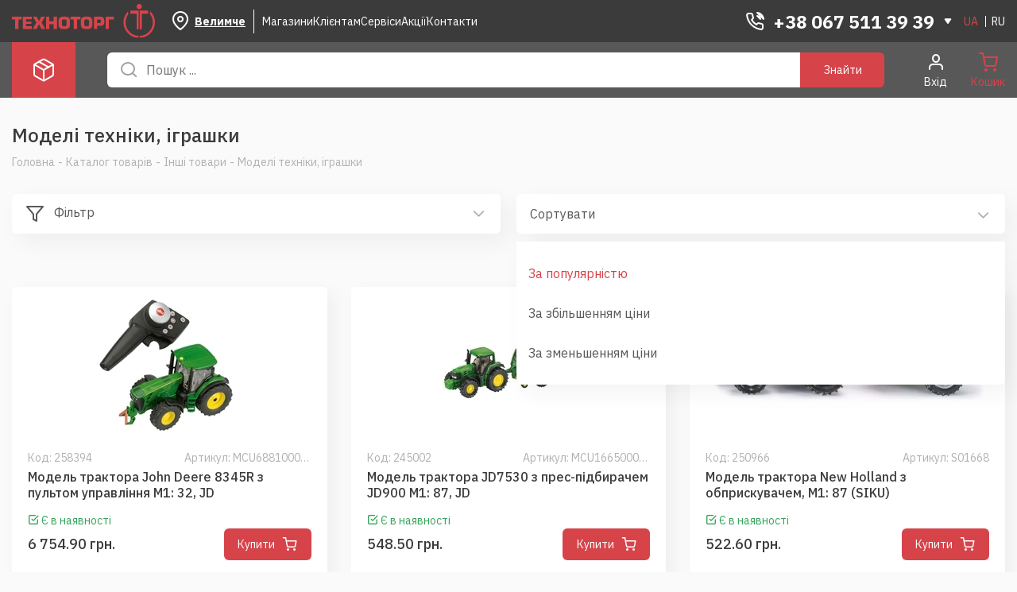

--- FILE ---
content_type: text/html; charset=UTF-8
request_url: https://t-don.com/ua/catalog/modeli-tekhniki-igrashki
body_size: 164381
content:
<!DOCTYPE html>
<html lang="uk-UA">

<head>
    <meta charset="UTF-8">
    <meta http-equiv="X-UA-Compatible" content="IE=edge">
    <meta name="viewport" content="width=device-width, initial-scale=1.0">
        <title>Техноторг | Моделі та іграшки сільгосптехніки: купити в Україні недорого</title>
    <meta property="og:title" content="technotorg">
    <meta property="og:site_name" content="technotorg">
    <meta property="og:url" content="">
    <meta property="og:description" content="technotorg">
    <meta name="google-site-verification" content="86ObiUf3kgZo4D9KgYqUooy6-BhaA_s90TdC3rbSaZc" />
    <link rel="shortcut icon" href="/img/favicon.png" type="image/png">
    <link rel="preconnect" href="https://fonts.googleapis.com">
    <link rel="preconnect" href="https://fonts.gstatic.com" crossorigin>
    <link rel="canonical" href="https://t-don.com/ua/catalog/modeli-tekhniki-igrashki">
    <script src="//code.jivosite.com/widget/A0JZuNgCSb" async></script>
    <!-- Google tag (gtag.js) -->
    <script async src="https://www.googletagmanager.com/gtag/js?id=G-RNQC64VDNE">
    </script>
    <script>
      window.dataLayer = window.dataLayer || [];
      function gtag(){dataLayer.push(arguments);}
      gtag('js', new Date());

      gtag('config', 'G-RNQC64VDNE');
    </script>
    <!-- Google Tag Manager -->
    <script>(function(w,d,s,l,i){w[l]=w[l]||[];w[l].push({'gtm.start':
    new Date().getTime(),event:'gtm.js'});var f=d.getElementsByTagName(s)[0],
    j=d.createElement(s),dl=l!='dataLayer'?'&l='+l:'';j.async=true;j.src=
    'https://www.googletagmanager.com/gtm.js?id='+i+dl;f.parentNode.insertBefore(j,f);
    })(window,document,'script','dataLayer','GTM-WFBCG4S6');</script>
    <!-- End Google Tag Manager -->

    <meta name="description" content="Весь асортимент моделей техніки та іграшок за доступними цінами. Купити з гарантією та зі швидким доставленням в усі регіони України.">
<meta name="keywords" content="Супутні інструменти, автомобільні товари, іграшки, моделі техніки, модель трактора, модель комбайна, колекціонування, John Deere, New Holland, KUHN, Lemken, Case, Fendt, CLAAS">

<link href="/ua/catalog/modeli-tekhniki-igrashki?page=1" rel="self">
<link href="/ua/catalog/modeli-tekhniki-igrashki?page=1" rel="first">
<link href="/ua/catalog/modeli-tekhniki-igrashki?page=12" rel="last">
<link href="/ua/catalog/modeli-tekhniki-igrashki?page=2" rel="next">
<link href="https://fonts.googleapis.com/css2?family=IBM+Plex+Sans:wght@400;500;700" rel="stylesheet">
<link href="/css/reset_html.css" rel="stylesheet">
<link href="/css/font.css" rel="stylesheet">
<link href="/css/select2.css" rel="stylesheet">
<link href="/css/font-icon.css" rel="stylesheet">
<link href="/css/jquery.mCustomScrollbar.min.css" rel="stylesheet">
<link href="/css/nice-select.css" rel="stylesheet">
<link href="/css/daterangepicker.css" rel="stylesheet">
<link href="/css/slick.css" rel="stylesheet">
<link href="/css/jquery-ui.min.css" rel="stylesheet">
<link href="/css/style.css?v=75" rel="stylesheet">
<link href="/css/media.css?v=75" rel="stylesheet">
<link href="/css/custom.css?v=75" rel="stylesheet"></head>


<body  lang="ua">
<!-- Google Tag Manager (noscript) -->
<noscript><iframe src="https://www.googletagmanager.com/ns.html?id=GTM-WFBCG4S6"
    height="0" width="0" style="display:none;visibility:hidden"></iframe></noscript>
<!-- End Google Tag Manager (noscript) -->
<header>
    <div class="content_header">
        <div class="top_line">
            <div class="container d-flex j-between a-center">
                <div class="lcol col">
                    <a href="/ua/" class="logo_wrapper">
                        <div class="logo">
                            <img src="/img/logo.svg" alt="logo">
                        </div>
                    </a>
                    <div class="nav_group">
                        <div class="items-nav mobile">
                            <div class="items_label log-btn">
                                <span class="icon-i-user"></span>
                            </div>
                                                    </div>
                    </div>
                    <div class="location">
                        <div class="items_label">
                            <span class="icon-map-pin loc_icon"></span>
                            <span class="sity-name">Велимче</span>
                        </div>
                        <div class="location-menu">
                            <div class="location-menu_inner">
                                <div class="menu-title">
                                    <p>Виберіть місто:</p>
                                </div>
                                                                <ul class="set-menu">
                                                                            <li class="items-set"><a href="#" class="link_to" id="2">Авангард</a></li>
                                                                    </ul>
                                                                <div class="loc_bottom">
                                    <a href="#" class="detect_location">Визначити моє місцезнаходження</a>
                                    <select type="text" class="chose_select chose-sity">
                                        <option value=""></option>
                                                                                                                                <option value="174" >Бар</option>
                                                                                                                                <option value="305" >Бершадь</option>
                                                                                                                                <option value="1194" >Вінниця</option>
                                                                                                                                <option value="1374" >Гайсин</option>
                                                                                                                                <option value="1507" >Гнівань</option>
                                                                                                                                <option value="2162" >Жмеринка</option>
                                                                                                                                <option value="2594" >Іллінці</option>
                                                                                                                                <option value="2656" >Калинівка</option>
                                                                                                                                <option value="2957" >Козятин</option>
                                                                                                                                <option value="3426" >Ладижин</option>
                                                                                                                                <option value="3526" >Липовець</option>
                                                                                                                                <option value="4204" >Могилів-Подільський</option>
                                                                                                                                <option value="4371" >Немирів</option>
                                                                                                                                <option value="5428" >Погребище</option>
                                                                                                                                <option value="7027" >Тульчин</option>
                                                                                                                                <option value="7221" >Хмільник</option>
                                                                                                                                <option value="7544" >Шаргород</option>
                                                                                                                                <option value="7763" >Ямпіль</option>
                                                                                                                                <option value="287" >Берестечко</option>
                                                                                                                                <option value="1268" >Володимир</option>
                                                                                                                                <option value="1629" >Горохів</option>
                                                                                                                                <option value="2726" >Камінь-Каширський</option>
                                                                                                                                <option value="2838" >Ківерці</option>
                                                                                                                                <option value="2918" >Ковель</option>
                                                                                                                                <option value="3692" >Луцьк</option>
                                                                                                                                <option value="3725" >Любомль</option>
                                                                                                                                <option value="4578" >Нововолинськ</option>
                                                                                                                                <option value="5847" >Рожище</option>
                                                                                                                                <option value="7131" >Устилуг</option>
                                                                                                                                <option value="67" >Апостолове</option>
                                                                                                                                <option value="955" >Верхівцеве</option>
                                                                                                                                <option value="981" >Верхньодніпровськ</option>
                                                                                                                                <option value="1160" >Вільногірськ</option>
                                                                                                                                <option value="1903" >Дніпро</option>
                                                                                                                                <option value="2172" >Жовті Води</option>
                                                                                                                                <option value="2442" >Зеленодольськ</option>
                                                                                                                                <option value="2721" >Кам'янське</option>
                                                                                                                                <option value="3256" >Кривий Ріг</option>
                                                                                                                                <option value="3932" >Марганець</option>
                                                                                                                                <option value="4454" >Нікополь</option>
                                                                                                                                <option value="4645" >Новомосковськ</option>
                                                                                                                                <option value="5046" >П'ятихатки (Дніпропетровська область)</option>
                                                                                                                                <option value="5068" >Павлоград</option>
                                                                                                                                <option value="5173" >Перещепине</option>
                                                                                                                                <option value="5182" >Першотравенськ</option>
                                                                                                                                <option value="5306" >Підгородне</option>
                                                                                                                                <option value="5459" >Покров</option>
                                                                                                                                <option value="6217" >Синельникове</option>
                                                                                                                                <option value="6816" >Таромське</option>
                                                                                                                                <option value="6864" >Тернівка</option>
                                                                                                                                <option value="5" >Авдіївка</option>
                                                                                                                                <option value="207" >Бахмут</option>
                                                                                                                                <option value="354" >Білицьке</option>
                                                                                                                                <option value="374" >Білозерське</option>
                                                                                                                                <option value="1265" >Волноваха</option>
                                                                                                                                <option value="1274" >Володимирівка</option>
                                                                                                                                <option value="1346" >Вугледар</option>
                                                                                                                                <option value="1446" >Гірник</option>
                                                                                                                                <option value="1931" >Добропілля</option>
                                                                                                                                <option value="2042" >Дружківка</option>
                                                                                                                                <option value="3129" >Костянтинівка</option>
                                                                                                                                <option value="3174" >Краматорськ</option>
                                                                                                                                <option value="3367" >Курахове</option>
                                                                                                                                <option value="3500" >Лиман</option>
                                                                                                                                <option value="3911" >Мар'їнка</option>
                                                                                                                                <option value="3939" >Маріуполь</option>
                                                                                                                                <option value="4055" >Миколаївка</option>
                                                                                                                                <option value="4096" >Мирноград</option>
                                                                                                                                <option value="4591" >Новогродівка</option>
                                                                                                                                <option value="5461" >Покровськ</option>
                                                                                                                                <option value="5842" >Родинське</option>
                                                                                                                                <option value="6103" >Світлодарськ</option>
                                                                                                                                <option value="6113" >Святогірськ</option>
                                                                                                                                <option value="6135" >Селидове</option>
                                                                                                                                <option value="6239" >Сіверськ</option>
                                                                                                                                <option value="6334" >Слов'янськ</option>
                                                                                                                                <option value="6409" >Соледар</option>
                                                                                                                                <option value="6953" >Торецьк</option>
                                                                                                                                <option value="7093" >Українськ</option>
                                                                                                                                <option value="7346" >Часів Яр</option>
                                                                                                                                <option value="44" >Андрушівка</option>
                                                                                                                                <option value="180" >Баранівка</option>
                                                                                                                                <option value="234" >Бердичів</option>
                                                                                                                                <option value="2159" >Житомир</option>
                                                                                                                                <option value="3083" >Коростень</option>
                                                                                                                                <option value="3084" >Коростишів</option>
                                                                                                                                <option value="3853" >Малин</option>
                                                                                                                                <option value="4585" >Звягель</option>
                                                                                                                                <option value="4809" >Овруч</option>
                                                                                                                                <option value="4853" >Олевськ</option>
                                                                                                                                <option value="5714" >Радомишль</option>
                                                                                                                                <option value="7512" >Чуднів</option>
                                                                                                                                <option value="238" >Берегове</option>
                                                                                                                                <option value="1052" >Виноградів</option>
                                                                                                                                <option value="2612" >Іршава</option>
                                                                                                                                <option value="4279" >Мукачево</option>
                                                                                                                                <option value="5172" >Перечин</option>
                                                                                                                                <option value="5748" >Рахів</option>
                                                                                                                                <option value="6079" >Свалява</option>
                                                                                                                                <option value="7060" >Тячів</option>
                                                                                                                                <option value="7080" >Ужгород</option>
                                                                                                                                <option value="7285" >Хуст</option>
                                                                                                                                <option value="7472" >Чоп</option>
                                                                                                                                <option value="7" >Авіамістечко</option>
                                                                                                                                <option value="236" >Бердянськ</option>
                                                                                                                                <option value="720" >Василівка</option>
                                                                                                                                <option value="1162" >Вільнянськ</option>
                                                                                                                                <option value="1745" >Гуляйполе</option>
                                                                                                                                <option value="1909" >Дніпрорудне</option>
                                                                                                                                <option value="2098" >Енергодар</option>
                                                                                                                                <option value="2329" >Запоріжжя</option>
                                                                                                                                <option value="2712" >Кам'янка-Дніпровська</option>
                                                                                                                                <option value="4011" >Мелітополь</option>
                                                                                                                                <option value="4231" >Молочанськ</option>
                                                                                                                                <option value="4980" >Оріхів</option>
                                                                                                                                <option value="5483" >Пологи</option>
                                                                                                                                <option value="5624" >Приморськ</option>
                                                                                                                                <option value="6925" >Токмак</option>
                                                                                                                                <option value="489" >Болехів</option>
                                                                                                                                <option value="664" >Бурштин</option>
                                                                                                                                <option value="1384" >Галич</option>
                                                                                                                                <option value="1595" >Городенка</option>
                                                                                                                                <option value="1977" >Долина</option>
                                                                                                                                <option value="2555" >Івано-Франківськ</option>
                                                                                                                                <option value="2671" >Калуш</option>
                                                                                                                                <option value="2983" >Коломия</option>
                                                                                                                                <option value="3105" >Косів</option>
                                                                                                                                <option value="3280" >Крихівці</option>
                                                                                                                                <option value="4314" >Надвірна</option>
                                                                                                                                <option value="5831" >Рогатин</option>
                                                                                                                                <option value="6373" >Снятин</option>
                                                                                                                                <option value="6898" >Тисмениця</option>
                                                                                                                                <option value="6909" >Тлумач</option>
                                                                                                                                <option value="7772" >Яремче</option>
                                                                                                                                <option value="254" >Березань</option>
                                                                                                                                <option value="334" >Біла Церква</option>
                                                                                                                                <option value="472" >Богуслав</option>
                                                                                                                                <option value="506" >Бориспіль</option>
                                                                                                                                <option value="549" >Боярка</option>
                                                                                                                                <option value="577" >Бровари</option>
                                                                                                                                <option value="675" >Буча</option>
                                                                                                                                <option value="733" >Васильків</option>
                                                                                                                                <option value="1099" >Вишгород</option>
                                                                                                                                <option value="1107" >Вишневе</option>
                                                                                                                                <option value="2611" >Ірпінь</option>
                                                                                                                                <option value="2633" >Кагарлик</option>
                                                                                                                                <option value="2812" >Київ</option>
                                                                                                                                <option value="4108" >Миронівка</option>
                                                                                                                                <option value="4802" >Обухів</option>
                                                                                                                                <option value="5174" >Переяслав</option>
                                                                                                                                <option value="5691" >Пуща-Водиця</option>
                                                                                                                                <option value="5776" >Ржищів</option>
                                                                                                                                <option value="6261" >Сквира</option>
                                                                                                                                <option value="6293" >Славутич</option>
                                                                                                                                <option value="6811" >Тараща</option>
                                                                                                                                <option value="6882" >Тетіїв</option>
                                                                                                                                <option value="7083" >Узин</option>
                                                                                                                                <option value="7087" >Українка</option>
                                                                                                                                <option value="7150" >Фастів</option>
                                                                                                                                <option value="7739" >Яготин</option>
                                                                                                                                <option value="8746" >Петропавлівська Борщагівка</option>
                                                                                                                                <option value="8964" >Софіївська Борщагівка</option>
                                                                                                                                <option value="416" >Благовіщенське</option>
                                                                                                                                <option value="441" >Бобринець</option>
                                                                                                                                <option value="1370" >Гайворон</option>
                                                                                                                                <option value="1985" >Долинська</option>
                                                                                                                                <option value="2465" >Знам'янка</option>
                                                                                                                                <option value="3293" >Кропивницький</option>
                                                                                                                                <option value="3798" >Мала Виска</option>
                                                                                                                                <option value="4503" >Нове</option>
                                                                                                                                <option value="4641" >Новомиргород</option>
                                                                                                                                <option value="4756" >Новоукраїнка</option>
                                                                                                                                <option value="4887" >Олександрія</option>
                                                                                                                                <option value="5516" >Помічна</option>
                                                                                                                                <option value="6101" >Світловодськ</option>
                                                                                                                                <option value="1450" >Гірське</option>
                                                                                                                                <option value="2477" >Золоте</option>
                                                                                                                                <option value="3238" >Кремінна</option>
                                                                                                                                <option value="3536" >Лисичанськ</option>
                                                                                                                                <option value="4605" >Новодружеськ</option>
                                                                                                                                <option value="5525" >Попасна</option>
                                                                                                                                <option value="5596" >Привілля</option>
                                                                                                                                <option value="5939" >Рубіжне</option>
                                                                                                                                <option value="6084" >Сватове</option>
                                                                                                                                <option value="6204" >Сєвєродонецьк</option>
                                                                                                                                <option value="6590" >Старобільськ</option>
                                                                                                                                <option value="7674" >Щастя</option>
                                                                                                                                <option value="327" >Бібрка</option>
                                                                                                                                <option value="505" >Борислав</option>
                                                                                                                                <option value="580" >Броди</option>
                                                                                                                                <option value="667" >Буськ</option>
                                                                                                                                <option value="890" >Великі Мости</option>
                                                                                                                                <option value="1046" >Винники</option>
                                                                                                                                <option value="1488" >Глиняни</option>
                                                                                                                                <option value="1626" >Городок (Львівська область)</option>
                                                                                                                                <option value="1928" >Добромиль</option>
                                                                                                                                <option value="2029" >Дрогобич</option>
                                                                                                                                <option value="2057" >Дубляни</option>
                                                                                                                                <option value="2149" >Жидачів</option>
                                                                                                                                <option value="2164" >Жовква</option>
                                                                                                                                <option value="2482" >Золочів</option>
                                                                                                                                <option value="2711" >Кам'янка-Бузька</option>
                                                                                                                                <option value="2999" >Комарно</option>
                                                                                                                                <option value="3698" >Львів</option>
                                                                                                                                <option value="4002" >Межиріччя</option>
                                                                                                                                <option value="4040" >Миколаїв (Львівська область)</option>
                                                                                                                                <option value="4254" >Моршин</option>
                                                                                                                                <option value="4257" >Мостиська</option>
                                                                                                                                <option value="4522" >Новий Калинів</option>
                                                                                                                                <option value="4533" >Новий Розділ</option>
                                                                                                                                <option value="4774" >Новояворівськ</option>
                                                                                                                                <option value="5150" >Перемишляни</option>
                                                                                                                                <option value="5680" >Пустомити</option>
                                                                                                                                <option value="5695" >Рава-Руська</option>
                                                                                                                                <option value="5698" >Радехів</option>
                                                                                                                                <option value="5952" >Рудки</option>
                                                                                                                                <option value="6045" >Самбір</option>
                                                                                                                                <option value="6272" >Сколе</option>
                                                                                                                                <option value="6382" >Сокаль</option>
                                                                                                                                <option value="6448" >Соснівка</option>
                                                                                                                                <option value="6568" >Старий Самбір</option>
                                                                                                                                <option value="6612" >Стебник</option>
                                                                                                                                <option value="6674" >Стрий</option>
                                                                                                                                <option value="6713" >Судова Вишня</option>
                                                                                                                                <option value="7015" >Трускавець</option>
                                                                                                                                <option value="7041" >Турка</option>
                                                                                                                                <option value="7201" >Хирів</option>
                                                                                                                                <option value="7225" >Ходорів</option>
                                                                                                                                <option value="7381" >Червоноград</option>
                                                                                                                                <option value="7732" >Яворів</option>
                                                                                                                                <option value="216" >Баштанка</option>
                                                                                                                                <option value="1248" >Вознесенськ</option>
                                                                                                                                <option value="4039" >Миколаїв (Миколаївська область)</option>
                                                                                                                                <option value="4483" >Нова Одеса</option>
                                                                                                                                <option value="4517" >Новий Буг</option>
                                                                                                                                <option value="5034" >Очаків</option>
                                                                                                                                <option value="5125" >Первомайськ</option>
                                                                                                                                <option value="6364" >Снігурівка</option>
                                                                                                                                <option value="7690" >Южноукраїнськ</option>
                                                                                                                                <option value="26" >Ананьїв</option>
                                                                                                                                <option value="77" >Арциз</option>
                                                                                                                                <option value="159" >Балта</option>
                                                                                                                                <option value="264" >Березівка</option>
                                                                                                                                <option value="339" >Білгород-Дністровський</option>
                                                                                                                                <option value="403" >Біляївка</option>
                                                                                                                                <option value="488" >Болград</option>
                                                                                                                                <option value="1044" >Вилкове</option>
                                                                                                                                <option value="2582" >Ізмаїл</option>
                                                                                                                                <option value="2846" >Кілія</option>
                                                                                                                                <option value="2922" >Кодима</option>
                                                                                                                                <option value="4816" >Одеса</option>
                                                                                                                                <option value="5440" >Подільськ</option>
                                                                                                                                <option value="5766" >Рені</option>
                                                                                                                                <option value="5862" >Роздільна</option>
                                                                                                                                <option value="6821" >Татарбунари</option>
                                                                                                                                <option value="6848" >Теплодар</option>
                                                                                                                                <option value="7496" >Чорноморськ</option>
                                                                                                                                <option value="7688" >Южне (Одеська область)</option>
                                                                                                                                <option value="1360" >Гадяч</option>
                                                                                                                                <option value="1493" >Глобине</option>
                                                                                                                                <option value="1586" >Горішні Плавні</option>
                                                                                                                                <option value="1666" >Гребінка</option>
                                                                                                                                <option value="2241" >Заводське</option>
                                                                                                                                <option value="2455" >Зіньків</option>
                                                                                                                                <option value="2751" >Карлівка</option>
                                                                                                                                <option value="2897" >Кобеляки</option>
                                                                                                                                <option value="3235" >Кременчук</option>
                                                                                                                                <option value="3647" >Лохвиця</option>
                                                                                                                                <option value="3653" >Лубни</option>
                                                                                                                                <option value="4079" >Миргород</option>
                                                                                                                                <option value="5256" >Пирятин</option>
                                                                                                                                <option value="5495" >Полтава</option>
                                                                                                                                <option value="7247" >Хорол</option>
                                                                                                                                <option value="276" >Березне</option>
                                                                                                                                <option value="700" >Вараш</option>
                                                                                                                                <option value="2060" >Дубно</option>
                                                                                                                                <option value="2074" >Дубровиця</option>
                                                                                                                                <option value="2411" >Здолбунів</option>
                                                                                                                                <option value="3050" >Корець</option>
                                                                                                                                <option value="3125" >Костопіль</option>
                                                                                                                                <option value="5024" >Острог</option>
                                                                                                                                <option value="5700" >Радивилів</option>
                                                                                                                                <option value="5798" >Рівне</option>
                                                                                                                                <option value="6063" >Сарни</option>
                                                                                                                                <option value="383" >Білопілля</option>
                                                                                                                                <option value="658" >Буринь</option>
                                                                                                                                <option value="1315" >Ворожба</option>
                                                                                                                                <option value="1496" >Глухів</option>
                                                                                                                                <option value="2038" >Дружба</option>
                                                                                                                                <option value="3018" >Конотоп</option>
                                                                                                                                <option value="3289" >Кролевець</option>
                                                                                                                                <option value="3457" >Лебедин</option>
                                                                                                                                <option value="4292" >Мутин</option>
                                                                                                                                <option value="5033" >Охтирка</option>
                                                                                                                                <option value="5681" >Путивль</option>
                                                                                                                                <option value="5919" >Ромни</option>
                                                                                                                                <option value="6188" >Середина-Буда</option>
                                                                                                                                <option value="6722" >Суми</option>
                                                                                                                                <option value="7001" >Тростянець</option>
                                                                                                                                <option value="7643" >Шостка</option>
                                                                                                                                <option value="244" >Бережани</option>
                                                                                                                                <option value="529" >Борщів</option>
                                                                                                                                <option value="677" >Бучач</option>
                                                                                                                                <option value="2300" >Заліщики</option>
                                                                                                                                <option value="2387" >Збараж</option>
                                                                                                                                <option value="2389" >Зборів</option>
                                                                                                                                <option value="3044" >Копичинці</option>
                                                                                                                                <option value="3080" >Коропець</option>
                                                                                                                                <option value="3232" >Кременець</option>
                                                                                                                                <option value="3441" >Ланівці</option>
                                                                                                                                <option value="4235" >Монастириська</option>
                                                                                                                                <option value="5289" >Підгайці</option>
                                                                                                                                <option value="5567" >Почаїв</option>
                                                                                                                                <option value="6256" >Скалат</option>
                                                                                                                                <option value="6852" >Теребовля</option>
                                                                                                                                <option value="6870" >Тернопіль</option>
                                                                                                                                <option value="7249" >Хоростків</option>
                                                                                                                                <option value="7503" >Чортків</option>
                                                                                                                                <option value="7665" >Шумськ</option>
                                                                                                                                <option value="139" >Балаклія</option>
                                                                                                                                <option value="192" >Барвінкове</option>
                                                                                                                                <option value="465" >Богодухів</option>
                                                                                                                                <option value="690" >Валки</option>
                                                                                                                                <option value="1218" >Вовчанськ</option>
                                                                                                                                <option value="1830" >Дергачі</option>
                                                                                                                                <option value="2160" >Жихор</option>
                                                                                                                                <option value="2462" >Зміїв</option>
                                                                                                                                <option value="2584" >Ізюм</option>
                                                                                                                                <option value="3205" >Красноград</option>
                                                                                                                                <option value="3358" >Куп'янськ</option>
                                                                                                                                <option value="3607" >Лозова</option>
                                                                                                                                <option value="3727" >Люботин</option>
                                                                                                                                <option value="4021" >Мерефа</option>
                                                                                                                                <option value="5047" >П'ятихатки (Харківська область)</option>
                                                                                                                                <option value="5131" >Первомайський</option>
                                                                                                                                <option value="5269" >Південне</option>
                                                                                                                                <option value="7187" >Харків</option>
                                                                                                                                <option value="7508" >Чугуїв</option>
                                                                                                                                <option value="299" >Берислав</option>
                                                                                                                                <option value="1426" >Генічеськ</option>
                                                                                                                                <option value="1523" >Гола Пристань</option>
                                                                                                                                <option value="2784" >Каховка</option>
                                                                                                                                <option value="4472" >Нова Каховка</option>
                                                                                                                                <option value="4928" >Олешки</option>
                                                                                                                                <option value="6254" >Скадовськ</option>
                                                                                                                                <option value="6768" >Таврійськ</option>
                                                                                                                                <option value="7196" >Херсон</option>
                                                                                                                                <option value="1294" >Волочиськ</option>
                                                                                                                                <option value="1625" >Городок (Хмельницька область)</option>
                                                                                                                                <option value="1829" >Деражня</option>
                                                                                                                                <option value="2086" >Дунаївці</option>
                                                                                                                                <option value="2585" >Ізяслав</option>
                                                                                                                                <option value="2688" >Кам'янець-Подільський</option>
                                                                                                                                <option value="3175" >Красилів</option>
                                                                                                                                <option value="4396" >Нетішин</option>
                                                                                                                                <option value="5492" >Полонне</option>
                                                                                                                                <option value="6292" >Славута</option>
                                                                                                                                <option value="6598" >Старокостянтинів</option>
                                                                                                                                <option value="7217" >Хмельницький</option>
                                                                                                                                <option value="7591" >Шепетівка</option>
                                                                                                                                <option value="745" >Ватутіне</option>
                                                                                                                                <option value="1609" >Городище</option>
                                                                                                                                <option value="2133" >Жашків</option>
                                                                                                                                <option value="2397" >Звенигородка</option>
                                                                                                                                <option value="2481" >Золотоноша</option>
                                                                                                                                <option value="2709" >Кам'янка</option>
                                                                                                                                <option value="2727" >Канів</option>
                                                                                                                                <option value="3091" >Корсунь-Шевченківський</option>
                                                                                                                                <option value="4236" >Монастирище</option>
                                                                                                                                <option value="6347" >Сміла</option>
                                                                                                                                <option value="6780" >Тальне</option>
                                                                                                                                <option value="7109" >Умань</option>
                                                                                                                                <option value="7275" >Христинівка</option>
                                                                                                                                <option value="7398" >Черкаси</option>
                                                                                                                                <option value="7454" >Чигирин</option>
                                                                                                                                <option value="7650" >Шпола</option>
                                                                                                                                <option value="748" >Вашківці</option>
                                                                                                                                <option value="1040" >Вижниця</option>
                                                                                                                                <option value="1434" >Герца</option>
                                                                                                                                <option value="1993" >Долиняни</option>
                                                                                                                                <option value="2367" >Заставна</option>
                                                                                                                                <option value="2853" >Кіцмань</option>
                                                                                                                                <option value="4603" >Новодністровськ</option>
                                                                                                                                <option value="4710" >Новоселиця</option>
                                                                                                                                <option value="6388" >Сокиряни</option>
                                                                                                                                <option value="6656" >Сторожинець</option>
                                                                                                                                <option value="7257" >Хотин</option>
                                                                                                                                <option value="7426" >Чернівці</option>
                                                                                                                                <option value="200" >Батурин</option>
                                                                                                                                <option value="205" >Бахмач</option>
                                                                                                                                <option value="444" >Бобровиця</option>
                                                                                                                                <option value="500" >Борзна</option>
                                                                                                                                <option value="1619" >Городня</option>
                                                                                                                                <option value="2619" >Ічня</option>
                                                                                                                                <option value="3100" >Корюківка</option>
                                                                                                                                <option value="4018" >Мена</option>
                                                                                                                                <option value="4452" >Ніжин</option>
                                                                                                                                <option value="4500" >Новгород-Сіверський</option>
                                                                                                                                <option value="4781" >Носівка</option>
                                                                                                                                <option value="5014" >Остер</option>
                                                                                                                                <option value="5621" >Прилуки</option>
                                                                                                                                <option value="6161" >Семенівка</option>
                                                                                                                                <option value="6372" >Сновськ</option>
                                                                                                                                <option value="7428" >Чернігів</option>
                                                                                                                                <option value="7689" >Южне (Чернігівська область)</option>
                                                                            </select>
                                </div>
                            </div>
                        </div>
                    </div>
                    <div class="nav-bar">
                        <ul class="site_links">
                            <li class="link_item">
                                <div class="items_label">
                                    <a href="/ua/warehouses">Магазини</a>                                </div>
                            </li>
                            <li class="link_item">
                                <div class="items_label">
                                    <a href="#">Клієнтам</a>
                                </div>
                                <div class="link_menu">
                                    <ul class="set-menu">
                                        <li class="items-set"><a class="link_to" href="/ua/dostavka-i-oplata">Доставка и оплата</a></li>
                                        <li class="items-set"><a class="link_to" href="/ua/about-company">Про компанію</a></li>
                                        <li class="items-set"><a class="link_to" href="/ua/news">Новини</a></li>
                                    </ul>
                                </div>
                            </li>
                            <li class="link_item">
                                <div class="items_label">
                                    <a href="#">Сервіси</a>
                                </div>
                                <div class="link_menu">
                                    <ul class="set-menu">
                                        <li class="items-set"><a class="link_to" href="/ua/servis-i-garantiya">Сервіс та гарантія </a></li>
                                        <li class="items-set"><a class="link_to" href="/ua/obmen-i-vozvrat">Повернення та обмін</a></li>
                                    </ul>
                                </div>
                            </li>
                            <li class="link_item">
                                <div class="items_label">
                                    <a href="/ua/sale">Акції</a>                                </div>
                            </li>
                            <li class="link_item">
                                <div class="items_label">
                                    <a href="/ua/contacts">Контакти</a>                                </div>

                            </li>
                        </ul>
                    </div>
                </div>
                <div class="mobcol">
                    <a href="/ua/" class="logo_wrapper">
                        <div class="logo">
                            <img src="/img/logo.svg" alt="logo">
                        </div>
                    </a>
                </div>
                                <div class="rcol col">
                    <div class="work_time">
                        <span>Пн-Пт 8:00-18:00, Сб 9:00-14:00</span>
                    </div>
                    <div class="phone_wrap">
                        <span class="icon-i-phone-call icon all_num"></span>
                        <a href="tel: +38 067 511 39 39">
                            <span class="phone_number">+38 067 511 39 39</span>
                        </a>
                        <span class="icon-d-arr all_num"></span>
                        <div class="phone_wrap_menu">
                            <ul class="set-menu">
                                                                    <li class="items-set dop-numb"><a href="tel: +38 067 511 39 39" class="link_to">+38 067 511 39 39</a></li>
                                                                    <li class="items-set "><a href="tel:  +38 050 786 83 61" class="link_to"> +38 050 786 83 61</a></li>
                                                            </ul>
                            <div class="work_time">
                                <span>Пн-Пт 8:00-18:00, Сб 9:00-14:00</span>
                            </div>
                        </div>
                    </div>
                    <div class="lang-select_wrap">
                        <ul class="lang-select">
                                                            <li class="lang-select_line active">
                                                                            <a href="/ua/catalog/modeli-tekhniki-igrashki" class="lang-select_item">UA</a>
                                                                    </li>
                                                                <li class="lang-select_line ">
                                                                            <a href="/ru/catalog/modeli-tekhniki-igrushki" class="lang-select_item">RU</a>
                                                                    </li>
                                                        </ul>
                    </div>
                </div>
            </div>
        </div>
        <div class="main_line">
            <div class="container d-flex j-between a-center">
                <a href="#" class="btn-catalog">
                    <svg xmlns="http://www.w3.org/2000/svg" width="32" height="32" viewBox="0 0 32 32" fill="none">
                        <path d="M22 12.5333L10 5.61328" stroke="white" stroke-width="2" stroke-linecap="round" stroke-linejoin="round"/>
                        <path d="M28 21.3334V10.6667C27.9995 10.1991 27.8761 9.73978 27.6421 9.33492C27.408 8.93005 27.0717 8.59385 26.6667 8.36003L17.3333 3.0267C16.9279 2.79265 16.4681 2.66943 16 2.66943C15.5319 2.66943 15.0721 2.79265 14.6667 3.0267L5.33333 8.36003C4.92835 8.59385 4.59197 8.93005 4.35795 9.33492C4.12392 9.73978 4.00048 10.1991 4 10.6667V21.3334C4.00048 21.801 4.12392 22.2603 4.35795 22.6651C4.59197 23.07 4.92835 23.4062 5.33333 23.64L14.6667 28.9734C15.0721 29.2074 15.5319 29.3306 16 29.3306C16.4681 29.3306 16.9279 29.2074 17.3333 28.9734L26.6667 23.64C27.0717 23.4062 27.408 23.07 27.6421 22.6651C27.8761 22.2603 27.9995 21.801 28 21.3334Z" stroke="white" stroke-width="2" stroke-linecap="round" stroke-linejoin="round"/>
                        <path d="M4.35938 9.28003L15.9994 16.0134L27.6394 9.28003" stroke="white" stroke-width="2" stroke-linecap="round" stroke-linejoin="round"/>
                        <path d="M16 29.44V16" stroke="white" stroke-width="2" stroke-linecap="round" stroke-linejoin="round"/>
                    </svg>
                    Каталог товарів                </a>
                <div class="header__burger">
                    <span></span>
                </div>
                <div class="search-line">
                    <form action="/ua/search" id="main-search" class="searh-form main-search-form">
                        <div class="search-wrapper">
                            <label>
                                <span class="icon icon-i-search"></span>
                                <input type="text" class="to_search" name="q" autocomplete="off" value="" placeholder="Пошук ...">
                            </label>
                            <a href="#" class="btn btn-search make-search">
                                <span class="mob-icon icon-i-search"></span>
                                <span class="text">Знайти</span>
                            </a>
                        </div>
                    </form>
                    <div class="live-search-res" style="display: none"></div>
                </div>
                <div class="nav_group">
                                                                <div class="items-nav">
                            <div class="items_label log-btn">
                                <span class="icon-i-user"></span>
                                <span>Вхід</span>
                            </div>
                        </div>
                                        <div class="items-nav">
                        <div class="items_label active open_cart">
                            <span class="icon-i-cart"></span>
                            <span>Кошик</span>
                                                        <span class="count" style="display:none;">0</span>
                        </div>
                    </div>
                </div>
            </div>
        </div>
    </div>
    <div class="mob-menu-wrap">
        <div class="mob-menu">
            <div class="close-menu"></div>
            <div class="line">
                <div class="location">
                    <div class="items_label">
                        <span class="icon-map-pin loc_icon"></span>
                        <span class="sity-name">Велимче</span>
                    </div>
                    <div class="location-menu">
                        <div class="location-menu_inner">
                            <div class="menu-title back_from_loc">
                                <span class="icon-arr icon-l-arr"></span>
                                <p>Виберіть місто:</p>
                            </div>
                                                        <ul class="set-menu">
                                                                    <li class="items-set"><a href="#" class="link_to" id="2">Авангард</a></li>
                                                            </ul>
                                                        <div class="loc_bottom">
                                <a href="#" class="detect_location">Визначити моє місцезнаходження</a>
                                <select type="text" class="chose_select chose-sity">
                                    <option value=""></option>
                                                                                                                    <option value="174" >Бар</option>
                                                                                                                    <option value="305" >Бершадь</option>
                                                                                                                    <option value="1194" >Вінниця</option>
                                                                                                                    <option value="1374" >Гайсин</option>
                                                                                                                    <option value="1507" >Гнівань</option>
                                                                                                                    <option value="2162" >Жмеринка</option>
                                                                                                                    <option value="2594" >Іллінці</option>
                                                                                                                    <option value="2656" >Калинівка</option>
                                                                                                                    <option value="2957" >Козятин</option>
                                                                                                                    <option value="3426" >Ладижин</option>
                                                                                                                    <option value="3526" >Липовець</option>
                                                                                                                    <option value="4204" >Могилів-Подільський</option>
                                                                                                                    <option value="4371" >Немирів</option>
                                                                                                                    <option value="5428" >Погребище</option>
                                                                                                                    <option value="7027" >Тульчин</option>
                                                                                                                    <option value="7221" >Хмільник</option>
                                                                                                                    <option value="7544" >Шаргород</option>
                                                                                                                    <option value="7763" >Ямпіль</option>
                                                                                                                    <option value="287" >Берестечко</option>
                                                                                                                    <option value="1268" >Володимир</option>
                                                                                                                    <option value="1629" >Горохів</option>
                                                                                                                    <option value="2726" >Камінь-Каширський</option>
                                                                                                                    <option value="2838" >Ківерці</option>
                                                                                                                    <option value="2918" >Ковель</option>
                                                                                                                    <option value="3692" >Луцьк</option>
                                                                                                                    <option value="3725" >Любомль</option>
                                                                                                                    <option value="4578" >Нововолинськ</option>
                                                                                                                    <option value="5847" >Рожище</option>
                                                                                                                    <option value="7131" >Устилуг</option>
                                                                                                                    <option value="67" >Апостолове</option>
                                                                                                                    <option value="955" >Верхівцеве</option>
                                                                                                                    <option value="981" >Верхньодніпровськ</option>
                                                                                                                    <option value="1160" >Вільногірськ</option>
                                                                                                                    <option value="1903" >Дніпро</option>
                                                                                                                    <option value="2172" >Жовті Води</option>
                                                                                                                    <option value="2442" >Зеленодольськ</option>
                                                                                                                    <option value="2721" >Кам'янське</option>
                                                                                                                    <option value="3256" >Кривий Ріг</option>
                                                                                                                    <option value="3932" >Марганець</option>
                                                                                                                    <option value="4454" >Нікополь</option>
                                                                                                                    <option value="4645" >Новомосковськ</option>
                                                                                                                    <option value="5046" >П'ятихатки (Дніпропетровська область)</option>
                                                                                                                    <option value="5068" >Павлоград</option>
                                                                                                                    <option value="5173" >Перещепине</option>
                                                                                                                    <option value="5182" >Першотравенськ</option>
                                                                                                                    <option value="5306" >Підгородне</option>
                                                                                                                    <option value="5459" >Покров</option>
                                                                                                                    <option value="6217" >Синельникове</option>
                                                                                                                    <option value="6816" >Таромське</option>
                                                                                                                    <option value="6864" >Тернівка</option>
                                                                                                                    <option value="5" >Авдіївка</option>
                                                                                                                    <option value="207" >Бахмут</option>
                                                                                                                    <option value="354" >Білицьке</option>
                                                                                                                    <option value="374" >Білозерське</option>
                                                                                                                    <option value="1265" >Волноваха</option>
                                                                                                                    <option value="1274" >Володимирівка</option>
                                                                                                                    <option value="1346" >Вугледар</option>
                                                                                                                    <option value="1446" >Гірник</option>
                                                                                                                    <option value="1931" >Добропілля</option>
                                                                                                                    <option value="2042" >Дружківка</option>
                                                                                                                    <option value="3129" >Костянтинівка</option>
                                                                                                                    <option value="3174" >Краматорськ</option>
                                                                                                                    <option value="3367" >Курахове</option>
                                                                                                                    <option value="3500" >Лиман</option>
                                                                                                                    <option value="3911" >Мар'їнка</option>
                                                                                                                    <option value="3939" >Маріуполь</option>
                                                                                                                    <option value="4055" >Миколаївка</option>
                                                                                                                    <option value="4096" >Мирноград</option>
                                                                                                                    <option value="4591" >Новогродівка</option>
                                                                                                                    <option value="5461" >Покровськ</option>
                                                                                                                    <option value="5842" >Родинське</option>
                                                                                                                    <option value="6103" >Світлодарськ</option>
                                                                                                                    <option value="6113" >Святогірськ</option>
                                                                                                                    <option value="6135" >Селидове</option>
                                                                                                                    <option value="6239" >Сіверськ</option>
                                                                                                                    <option value="6334" >Слов'янськ</option>
                                                                                                                    <option value="6409" >Соледар</option>
                                                                                                                    <option value="6953" >Торецьк</option>
                                                                                                                    <option value="7093" >Українськ</option>
                                                                                                                    <option value="7346" >Часів Яр</option>
                                                                                                                    <option value="44" >Андрушівка</option>
                                                                                                                    <option value="180" >Баранівка</option>
                                                                                                                    <option value="234" >Бердичів</option>
                                                                                                                    <option value="2159" >Житомир</option>
                                                                                                                    <option value="3083" >Коростень</option>
                                                                                                                    <option value="3084" >Коростишів</option>
                                                                                                                    <option value="3853" >Малин</option>
                                                                                                                    <option value="4585" >Звягель</option>
                                                                                                                    <option value="4809" >Овруч</option>
                                                                                                                    <option value="4853" >Олевськ</option>
                                                                                                                    <option value="5714" >Радомишль</option>
                                                                                                                    <option value="7512" >Чуднів</option>
                                                                                                                    <option value="238" >Берегове</option>
                                                                                                                    <option value="1052" >Виноградів</option>
                                                                                                                    <option value="2612" >Іршава</option>
                                                                                                                    <option value="4279" >Мукачево</option>
                                                                                                                    <option value="5172" >Перечин</option>
                                                                                                                    <option value="5748" >Рахів</option>
                                                                                                                    <option value="6079" >Свалява</option>
                                                                                                                    <option value="7060" >Тячів</option>
                                                                                                                    <option value="7080" >Ужгород</option>
                                                                                                                    <option value="7285" >Хуст</option>
                                                                                                                    <option value="7472" >Чоп</option>
                                                                                                                    <option value="7" >Авіамістечко</option>
                                                                                                                    <option value="236" >Бердянськ</option>
                                                                                                                    <option value="720" >Василівка</option>
                                                                                                                    <option value="1162" >Вільнянськ</option>
                                                                                                                    <option value="1745" >Гуляйполе</option>
                                                                                                                    <option value="1909" >Дніпрорудне</option>
                                                                                                                    <option value="2098" >Енергодар</option>
                                                                                                                    <option value="2329" >Запоріжжя</option>
                                                                                                                    <option value="2712" >Кам'янка-Дніпровська</option>
                                                                                                                    <option value="4011" >Мелітополь</option>
                                                                                                                    <option value="4231" >Молочанськ</option>
                                                                                                                    <option value="4980" >Оріхів</option>
                                                                                                                    <option value="5483" >Пологи</option>
                                                                                                                    <option value="5624" >Приморськ</option>
                                                                                                                    <option value="6925" >Токмак</option>
                                                                                                                    <option value="489" >Болехів</option>
                                                                                                                    <option value="664" >Бурштин</option>
                                                                                                                    <option value="1384" >Галич</option>
                                                                                                                    <option value="1595" >Городенка</option>
                                                                                                                    <option value="1977" >Долина</option>
                                                                                                                    <option value="2555" >Івано-Франківськ</option>
                                                                                                                    <option value="2671" >Калуш</option>
                                                                                                                    <option value="2983" >Коломия</option>
                                                                                                                    <option value="3105" >Косів</option>
                                                                                                                    <option value="3280" >Крихівці</option>
                                                                                                                    <option value="4314" >Надвірна</option>
                                                                                                                    <option value="5831" >Рогатин</option>
                                                                                                                    <option value="6373" >Снятин</option>
                                                                                                                    <option value="6898" >Тисмениця</option>
                                                                                                                    <option value="6909" >Тлумач</option>
                                                                                                                    <option value="7772" >Яремче</option>
                                                                                                                    <option value="254" >Березань</option>
                                                                                                                    <option value="334" >Біла Церква</option>
                                                                                                                    <option value="472" >Богуслав</option>
                                                                                                                    <option value="506" >Бориспіль</option>
                                                                                                                    <option value="549" >Боярка</option>
                                                                                                                    <option value="577" >Бровари</option>
                                                                                                                    <option value="675" >Буча</option>
                                                                                                                    <option value="733" >Васильків</option>
                                                                                                                    <option value="1099" >Вишгород</option>
                                                                                                                    <option value="1107" >Вишневе</option>
                                                                                                                    <option value="2611" >Ірпінь</option>
                                                                                                                    <option value="2633" >Кагарлик</option>
                                                                                                                    <option value="2812" >Київ</option>
                                                                                                                    <option value="4108" >Миронівка</option>
                                                                                                                    <option value="4802" >Обухів</option>
                                                                                                                    <option value="5174" >Переяслав</option>
                                                                                                                    <option value="5691" >Пуща-Водиця</option>
                                                                                                                    <option value="5776" >Ржищів</option>
                                                                                                                    <option value="6261" >Сквира</option>
                                                                                                                    <option value="6293" >Славутич</option>
                                                                                                                    <option value="6811" >Тараща</option>
                                                                                                                    <option value="6882" >Тетіїв</option>
                                                                                                                    <option value="7083" >Узин</option>
                                                                                                                    <option value="7087" >Українка</option>
                                                                                                                    <option value="7150" >Фастів</option>
                                                                                                                    <option value="7739" >Яготин</option>
                                                                                                                    <option value="8746" >Петропавлівська Борщагівка</option>
                                                                                                                    <option value="8964" >Софіївська Борщагівка</option>
                                                                                                                    <option value="416" >Благовіщенське</option>
                                                                                                                    <option value="441" >Бобринець</option>
                                                                                                                    <option value="1370" >Гайворон</option>
                                                                                                                    <option value="1985" >Долинська</option>
                                                                                                                    <option value="2465" >Знам'янка</option>
                                                                                                                    <option value="3293" >Кропивницький</option>
                                                                                                                    <option value="3798" >Мала Виска</option>
                                                                                                                    <option value="4503" >Нове</option>
                                                                                                                    <option value="4641" >Новомиргород</option>
                                                                                                                    <option value="4756" >Новоукраїнка</option>
                                                                                                                    <option value="4887" >Олександрія</option>
                                                                                                                    <option value="5516" >Помічна</option>
                                                                                                                    <option value="6101" >Світловодськ</option>
                                                                                                                    <option value="1450" >Гірське</option>
                                                                                                                    <option value="2477" >Золоте</option>
                                                                                                                    <option value="3238" >Кремінна</option>
                                                                                                                    <option value="3536" >Лисичанськ</option>
                                                                                                                    <option value="4605" >Новодружеськ</option>
                                                                                                                    <option value="5525" >Попасна</option>
                                                                                                                    <option value="5596" >Привілля</option>
                                                                                                                    <option value="5939" >Рубіжне</option>
                                                                                                                    <option value="6084" >Сватове</option>
                                                                                                                    <option value="6204" >Сєвєродонецьк</option>
                                                                                                                    <option value="6590" >Старобільськ</option>
                                                                                                                    <option value="7674" >Щастя</option>
                                                                                                                    <option value="327" >Бібрка</option>
                                                                                                                    <option value="505" >Борислав</option>
                                                                                                                    <option value="580" >Броди</option>
                                                                                                                    <option value="667" >Буськ</option>
                                                                                                                    <option value="890" >Великі Мости</option>
                                                                                                                    <option value="1046" >Винники</option>
                                                                                                                    <option value="1488" >Глиняни</option>
                                                                                                                    <option value="1626" >Городок (Львівська область)</option>
                                                                                                                    <option value="1928" >Добромиль</option>
                                                                                                                    <option value="2029" >Дрогобич</option>
                                                                                                                    <option value="2057" >Дубляни</option>
                                                                                                                    <option value="2149" >Жидачів</option>
                                                                                                                    <option value="2164" >Жовква</option>
                                                                                                                    <option value="2482" >Золочів</option>
                                                                                                                    <option value="2711" >Кам'янка-Бузька</option>
                                                                                                                    <option value="2999" >Комарно</option>
                                                                                                                    <option value="3698" >Львів</option>
                                                                                                                    <option value="4002" >Межиріччя</option>
                                                                                                                    <option value="4040" >Миколаїв (Львівська область)</option>
                                                                                                                    <option value="4254" >Моршин</option>
                                                                                                                    <option value="4257" >Мостиська</option>
                                                                                                                    <option value="4522" >Новий Калинів</option>
                                                                                                                    <option value="4533" >Новий Розділ</option>
                                                                                                                    <option value="4774" >Новояворівськ</option>
                                                                                                                    <option value="5150" >Перемишляни</option>
                                                                                                                    <option value="5680" >Пустомити</option>
                                                                                                                    <option value="5695" >Рава-Руська</option>
                                                                                                                    <option value="5698" >Радехів</option>
                                                                                                                    <option value="5952" >Рудки</option>
                                                                                                                    <option value="6045" >Самбір</option>
                                                                                                                    <option value="6272" >Сколе</option>
                                                                                                                    <option value="6382" >Сокаль</option>
                                                                                                                    <option value="6448" >Соснівка</option>
                                                                                                                    <option value="6568" >Старий Самбір</option>
                                                                                                                    <option value="6612" >Стебник</option>
                                                                                                                    <option value="6674" >Стрий</option>
                                                                                                                    <option value="6713" >Судова Вишня</option>
                                                                                                                    <option value="7015" >Трускавець</option>
                                                                                                                    <option value="7041" >Турка</option>
                                                                                                                    <option value="7201" >Хирів</option>
                                                                                                                    <option value="7225" >Ходорів</option>
                                                                                                                    <option value="7381" >Червоноград</option>
                                                                                                                    <option value="7732" >Яворів</option>
                                                                                                                    <option value="216" >Баштанка</option>
                                                                                                                    <option value="1248" >Вознесенськ</option>
                                                                                                                    <option value="4039" >Миколаїв (Миколаївська область)</option>
                                                                                                                    <option value="4483" >Нова Одеса</option>
                                                                                                                    <option value="4517" >Новий Буг</option>
                                                                                                                    <option value="5034" >Очаків</option>
                                                                                                                    <option value="5125" >Первомайськ</option>
                                                                                                                    <option value="6364" >Снігурівка</option>
                                                                                                                    <option value="7690" >Южноукраїнськ</option>
                                                                                                                    <option value="26" >Ананьїв</option>
                                                                                                                    <option value="77" >Арциз</option>
                                                                                                                    <option value="159" >Балта</option>
                                                                                                                    <option value="264" >Березівка</option>
                                                                                                                    <option value="339" >Білгород-Дністровський</option>
                                                                                                                    <option value="403" >Біляївка</option>
                                                                                                                    <option value="488" >Болград</option>
                                                                                                                    <option value="1044" >Вилкове</option>
                                                                                                                    <option value="2582" >Ізмаїл</option>
                                                                                                                    <option value="2846" >Кілія</option>
                                                                                                                    <option value="2922" >Кодима</option>
                                                                                                                    <option value="4816" >Одеса</option>
                                                                                                                    <option value="5440" >Подільськ</option>
                                                                                                                    <option value="5766" >Рені</option>
                                                                                                                    <option value="5862" >Роздільна</option>
                                                                                                                    <option value="6821" >Татарбунари</option>
                                                                                                                    <option value="6848" >Теплодар</option>
                                                                                                                    <option value="7496" >Чорноморськ</option>
                                                                                                                    <option value="7688" >Южне (Одеська область)</option>
                                                                                                                    <option value="1360" >Гадяч</option>
                                                                                                                    <option value="1493" >Глобине</option>
                                                                                                                    <option value="1586" >Горішні Плавні</option>
                                                                                                                    <option value="1666" >Гребінка</option>
                                                                                                                    <option value="2241" >Заводське</option>
                                                                                                                    <option value="2455" >Зіньків</option>
                                                                                                                    <option value="2751" >Карлівка</option>
                                                                                                                    <option value="2897" >Кобеляки</option>
                                                                                                                    <option value="3235" >Кременчук</option>
                                                                                                                    <option value="3647" >Лохвиця</option>
                                                                                                                    <option value="3653" >Лубни</option>
                                                                                                                    <option value="4079" >Миргород</option>
                                                                                                                    <option value="5256" >Пирятин</option>
                                                                                                                    <option value="5495" >Полтава</option>
                                                                                                                    <option value="7247" >Хорол</option>
                                                                                                                    <option value="276" >Березне</option>
                                                                                                                    <option value="700" >Вараш</option>
                                                                                                                    <option value="2060" >Дубно</option>
                                                                                                                    <option value="2074" >Дубровиця</option>
                                                                                                                    <option value="2411" >Здолбунів</option>
                                                                                                                    <option value="3050" >Корець</option>
                                                                                                                    <option value="3125" >Костопіль</option>
                                                                                                                    <option value="5024" >Острог</option>
                                                                                                                    <option value="5700" >Радивилів</option>
                                                                                                                    <option value="5798" >Рівне</option>
                                                                                                                    <option value="6063" >Сарни</option>
                                                                                                                    <option value="383" >Білопілля</option>
                                                                                                                    <option value="658" >Буринь</option>
                                                                                                                    <option value="1315" >Ворожба</option>
                                                                                                                    <option value="1496" >Глухів</option>
                                                                                                                    <option value="2038" >Дружба</option>
                                                                                                                    <option value="3018" >Конотоп</option>
                                                                                                                    <option value="3289" >Кролевець</option>
                                                                                                                    <option value="3457" >Лебедин</option>
                                                                                                                    <option value="4292" >Мутин</option>
                                                                                                                    <option value="5033" >Охтирка</option>
                                                                                                                    <option value="5681" >Путивль</option>
                                                                                                                    <option value="5919" >Ромни</option>
                                                                                                                    <option value="6188" >Середина-Буда</option>
                                                                                                                    <option value="6722" >Суми</option>
                                                                                                                    <option value="7001" >Тростянець</option>
                                                                                                                    <option value="7643" >Шостка</option>
                                                                                                                    <option value="244" >Бережани</option>
                                                                                                                    <option value="529" >Борщів</option>
                                                                                                                    <option value="677" >Бучач</option>
                                                                                                                    <option value="2300" >Заліщики</option>
                                                                                                                    <option value="2387" >Збараж</option>
                                                                                                                    <option value="2389" >Зборів</option>
                                                                                                                    <option value="3044" >Копичинці</option>
                                                                                                                    <option value="3080" >Коропець</option>
                                                                                                                    <option value="3232" >Кременець</option>
                                                                                                                    <option value="3441" >Ланівці</option>
                                                                                                                    <option value="4235" >Монастириська</option>
                                                                                                                    <option value="5289" >Підгайці</option>
                                                                                                                    <option value="5567" >Почаїв</option>
                                                                                                                    <option value="6256" >Скалат</option>
                                                                                                                    <option value="6852" >Теребовля</option>
                                                                                                                    <option value="6870" >Тернопіль</option>
                                                                                                                    <option value="7249" >Хоростків</option>
                                                                                                                    <option value="7503" >Чортків</option>
                                                                                                                    <option value="7665" >Шумськ</option>
                                                                                                                    <option value="139" >Балаклія</option>
                                                                                                                    <option value="192" >Барвінкове</option>
                                                                                                                    <option value="465" >Богодухів</option>
                                                                                                                    <option value="690" >Валки</option>
                                                                                                                    <option value="1218" >Вовчанськ</option>
                                                                                                                    <option value="1830" >Дергачі</option>
                                                                                                                    <option value="2160" >Жихор</option>
                                                                                                                    <option value="2462" >Зміїв</option>
                                                                                                                    <option value="2584" >Ізюм</option>
                                                                                                                    <option value="3205" >Красноград</option>
                                                                                                                    <option value="3358" >Куп'янськ</option>
                                                                                                                    <option value="3607" >Лозова</option>
                                                                                                                    <option value="3727" >Люботин</option>
                                                                                                                    <option value="4021" >Мерефа</option>
                                                                                                                    <option value="5047" >П'ятихатки (Харківська область)</option>
                                                                                                                    <option value="5131" >Первомайський</option>
                                                                                                                    <option value="5269" >Південне</option>
                                                                                                                    <option value="7187" >Харків</option>
                                                                                                                    <option value="7508" >Чугуїв</option>
                                                                                                                    <option value="299" >Берислав</option>
                                                                                                                    <option value="1426" >Генічеськ</option>
                                                                                                                    <option value="1523" >Гола Пристань</option>
                                                                                                                    <option value="2784" >Каховка</option>
                                                                                                                    <option value="4472" >Нова Каховка</option>
                                                                                                                    <option value="4928" >Олешки</option>
                                                                                                                    <option value="6254" >Скадовськ</option>
                                                                                                                    <option value="6768" >Таврійськ</option>
                                                                                                                    <option value="7196" >Херсон</option>
                                                                                                                    <option value="1294" >Волочиськ</option>
                                                                                                                    <option value="1625" >Городок (Хмельницька область)</option>
                                                                                                                    <option value="1829" >Деражня</option>
                                                                                                                    <option value="2086" >Дунаївці</option>
                                                                                                                    <option value="2585" >Ізяслав</option>
                                                                                                                    <option value="2688" >Кам'янець-Подільський</option>
                                                                                                                    <option value="3175" >Красилів</option>
                                                                                                                    <option value="4396" >Нетішин</option>
                                                                                                                    <option value="5492" >Полонне</option>
                                                                                                                    <option value="6292" >Славута</option>
                                                                                                                    <option value="6598" >Старокостянтинів</option>
                                                                                                                    <option value="7217" >Хмельницький</option>
                                                                                                                    <option value="7591" >Шепетівка</option>
                                                                                                                    <option value="745" >Ватутіне</option>
                                                                                                                    <option value="1609" >Городище</option>
                                                                                                                    <option value="2133" >Жашків</option>
                                                                                                                    <option value="2397" >Звенигородка</option>
                                                                                                                    <option value="2481" >Золотоноша</option>
                                                                                                                    <option value="2709" >Кам'янка</option>
                                                                                                                    <option value="2727" >Канів</option>
                                                                                                                    <option value="3091" >Корсунь-Шевченківський</option>
                                                                                                                    <option value="4236" >Монастирище</option>
                                                                                                                    <option value="6347" >Сміла</option>
                                                                                                                    <option value="6780" >Тальне</option>
                                                                                                                    <option value="7109" >Умань</option>
                                                                                                                    <option value="7275" >Христинівка</option>
                                                                                                                    <option value="7398" >Черкаси</option>
                                                                                                                    <option value="7454" >Чигирин</option>
                                                                                                                    <option value="7650" >Шпола</option>
                                                                                                                    <option value="748" >Вашківці</option>
                                                                                                                    <option value="1040" >Вижниця</option>
                                                                                                                    <option value="1434" >Герца</option>
                                                                                                                    <option value="1993" >Долиняни</option>
                                                                                                                    <option value="2367" >Заставна</option>
                                                                                                                    <option value="2853" >Кіцмань</option>
                                                                                                                    <option value="4603" >Новодністровськ</option>
                                                                                                                    <option value="4710" >Новоселиця</option>
                                                                                                                    <option value="6388" >Сокиряни</option>
                                                                                                                    <option value="6656" >Сторожинець</option>
                                                                                                                    <option value="7257" >Хотин</option>
                                                                                                                    <option value="7426" >Чернівці</option>
                                                                                                                    <option value="200" >Батурин</option>
                                                                                                                    <option value="205" >Бахмач</option>
                                                                                                                    <option value="444" >Бобровиця</option>
                                                                                                                    <option value="500" >Борзна</option>
                                                                                                                    <option value="1619" >Городня</option>
                                                                                                                    <option value="2619" >Ічня</option>
                                                                                                                    <option value="3100" >Корюківка</option>
                                                                                                                    <option value="4018" >Мена</option>
                                                                                                                    <option value="4452" >Ніжин</option>
                                                                                                                    <option value="4500" >Новгород-Сіверський</option>
                                                                                                                    <option value="4781" >Носівка</option>
                                                                                                                    <option value="5014" >Остер</option>
                                                                                                                    <option value="5621" >Прилуки</option>
                                                                                                                    <option value="6161" >Семенівка</option>
                                                                                                                    <option value="6372" >Сновськ</option>
                                                                                                                    <option value="7428" >Чернігів</option>
                                                                                                                    <option value="7689" >Южне (Чернігівська область)</option>
                                                                    </select>
                            </div>
                        </div>
                    </div>
                </div>
                <div class="lang-select_wrap">
                    <ul class="lang-select">
                                                    <li class="lang-select_line active">
                                                            <a href="/ua/catalog/modeli-tekhniki-igrashki" class="lang-select_item">UA</a>
                                                        </li>
                                                        <li class="lang-select_line ">
                                                            <a href="/ru/catalog/modeli-tekhniki-igrushki" class="lang-select_item">RU</a>
                                                        </li>
                                                </ul>
                </div>
            </div>
                            <div class="acc_enter-wrap">
                    <a href="#" class="log-btn">
                        <span class="icon-log-out"></span>
                        <span class="text">Вхід</span>
                    </a>
                    <span class="line"></span>
                    <a href="#" class="reg-btn">Реєстрація</a>
                </div>
                        <div class="nav_group">
                                <div class="items-nav">
                    <div id="openCatalog" class="items_label">
                        <span class="icon-i-grid"></span>
                        <span>Каталог</span>
                        <span class="icon-arr icon-r-arr"></span>
                    </div>
                </div>
                            </div>
            <div class="nav-bar">
                <ul class="site_links">
                    <li class="link_item">
                        <div class="items_label">
                            <a href="/ua/warehouses">Магазини</a>                        </div>
                    </li>
                    <li class="link_item">
                        <div class="items_label">
                            <a href="#">Клієнтам</a>
                            <span class="icon-arr icon-r-arr"></span>
                        </div>
                        <div class="link_menu">
                            <div class="link_menu-inner">
                                <div class="menu-title back_from_loc">
                                    <span class="icon-arr icon-l-arr"></span>
                                    <p>Клієнтам</p>
                                </div>
                                <ul class="set-menu">
                                    <li class="items-set"><a class="link_to" href="/ua/dostavka-i-oplata">Доставка и оплата</a></li>
                                    <li class="items-set"><a class="link_to" href="/ua/about-company">Про компанію</a></li>
                                    <li class="items-set"><a class="link_to" href="/ua/news">Новини</a></li>
                                </ul>
                            </div>
                        </div>
                    </li>
                    <li class="link_item">
                        <div class="items_label">
                            <a href="/ua/servis-i-garantiya">Сервіс та гарантія </a>                        </div>
                    </li>
                    <li class="link_item">
                        <div class="items_label">
                            <a href="/ua/sale">Акції</a>                        </div>
                    </li>
                    <li class="link_item">
                        <div class="items_label">
                            <a href="/ua/contacts">Контакти</a>                        </div>
                    </li>
                </ul>
            </div>
        </div>
        <div class="mob-menu_back"></div>
    </div>
        <div class="catalog-nav">
        <div class="container">
            <div class="catalog-outter">
                <ul class="catalog-list">
                                        <li class="catalog_list-item">
                        <a href="/ua/catalog/sil-gosptekhnika" class="name_cat">
                                                            <span>
                                                                                                                <svg width="42" height="42" viewBox="0 0 42 42" fill="none" xmlns="http://www.w3.org/2000/svg">
<path d="M7.5482 28.7332H7.7032C7.8582 28.1132 8.11655 27.5449 8.42655 27.0282L8.3232 26.9249C8.11655 26.7182 8.11655 26.4082 8.3232 26.2015L9.66655 24.8582C9.7699 24.7548 9.8732 24.7032 10.0282 24.7032C10.1832 24.7032 10.2865 24.7548 10.3898 24.8582L10.4932 24.9615C11.0098 24.6515 11.6298 24.3932 12.1982 24.2382V24.0832C12.1982 23.7732 12.4048 23.5665 12.7148 23.5665H14.7815C15.0915 23.5665 15.2981 23.7732 15.2981 24.0832V24.2382C15.9181 24.3932 16.4865 24.6515 17.0031 24.9615L17.1065 24.8582C17.2098 24.7548 17.3131 24.7032 17.4681 24.7032C17.6231 24.7032 17.7265 24.7548 17.8298 24.8582L19.1732 26.2016C19.3798 26.4082 19.3798 26.7182 19.1732 26.9249L19.0698 27.0283C19.3798 27.5449 19.6382 28.1649 19.7932 28.7333H19.9482C20.2582 28.7333 20.4648 28.9399 20.4648 29.2499V31.3166C20.4648 31.6266 20.2582 31.8332 19.9482 31.8332H19.7932C19.6382 32.4532 19.3798 33.0216 19.0698 33.5382L19.1732 33.6416C19.3798 33.8482 19.3798 34.1582 19.1732 34.3649L17.8298 35.7083C17.6232 35.9149 17.3132 35.9149 17.1065 35.7083L17.0031 35.6049C16.4865 35.9149 15.8665 36.1733 15.2981 36.3283V36.4833C15.2981 36.7933 15.0915 36.9999 14.7815 36.9999H12.7148C12.4048 36.9999 12.1982 36.7933 12.1982 36.4833V36.3283C11.5782 36.1733 11.0098 35.9149 10.4932 35.6049L10.3898 35.7083C10.1832 35.9149 9.8732 35.9149 9.66649 35.7083L8.32314 34.3649C8.11649 34.1583 8.11649 33.8483 8.32314 33.6416L8.42649 33.5382C8.11649 33.0216 7.85814 32.4016 7.70314 31.8332H7.54814C7.23814 31.8332 7.03149 31.6266 7.03149 31.3166V29.2499C7.03155 28.9399 7.2382 28.7332 7.5482 28.7332ZM8.06484 30.7999H8.11649C8.37484 30.7999 8.58149 30.9549 8.63314 31.2132C8.73649 31.9366 9.04649 32.6599 9.51149 33.2799C9.66649 33.4865 9.61484 33.7965 9.45984 33.9515L9.4082 34.0032L10.0282 34.6232L10.0798 34.5715C10.2865 34.4165 10.5448 34.3649 10.7515 34.5199C11.3715 34.9332 12.0948 35.2432 12.8181 35.3982C13.0765 35.4499 13.2315 35.6566 13.2315 35.9149V35.9665H14.2648C14.2648 35.6565 14.4198 35.4499 14.6782 35.3982C15.4015 35.2948 16.1248 34.9848 16.7448 34.5198C16.9515 34.3648 17.2615 34.4165 17.4165 34.5715L17.4681 34.6231L18.0881 34.0031L18.0365 33.9515C17.8815 33.7448 17.8298 33.4865 17.9848 33.2798C18.3982 32.6598 18.7082 31.9365 18.8632 31.2132C18.9148 30.9548 19.1215 30.7998 19.3798 30.7998H19.4315V29.7665H19.3798C19.1215 29.7665 18.9148 29.6115 18.8632 29.3531C18.7598 28.6298 18.4498 27.9065 17.9848 27.2865C17.8298 27.0798 17.8815 26.7698 18.0365 26.6148L18.0881 26.5632L17.4681 25.9432L17.4165 25.9948C17.2098 26.1498 16.9515 26.2015 16.7448 26.0465C16.1248 25.6331 15.4015 25.3231 14.6782 25.1681C14.4198 25.1165 14.2648 24.9098 14.2648 24.6515V24.5998H13.2315V24.6515C13.2315 24.9098 13.0765 25.1165 12.8181 25.1681C12.0948 25.2715 11.3715 25.5815 10.7515 26.0465C10.5448 26.2015 10.2348 26.1498 10.0798 25.9948L10.0282 25.9432L9.4082 26.5632L9.45984 26.6148C9.61484 26.8215 9.66649 27.0798 9.51149 27.2865C9.09814 27.9065 8.78814 28.6298 8.63314 29.3531C8.58149 29.6115 8.37478 29.7665 8.11649 29.7665H8.06484V30.7999Z" fill="#585858"/>
<path d="M13.7516 27.1833C15.4566 27.1833 16.8516 28.5784 16.8516 30.2834C16.8516 31.9884 15.4566 33.3834 13.7516 33.3834C12.0466 33.3834 10.6516 31.9884 10.6516 30.2834C10.6516 28.5784 12.0466 27.1833 13.7516 27.1833ZM13.7516 32.35C14.8882 32.35 15.8182 31.42 15.8182 30.2834C15.8182 29.1467 14.8882 28.2167 13.7516 28.2167C12.6149 28.2167 11.6849 29.1467 11.6849 30.2834C11.6849 31.42 12.6149 32.35 13.7516 32.35Z" fill="#585858"/>
<path d="M13.7479 29.2499C14.3163 29.2499 14.7812 29.7149 14.7812 30.2832C14.7812 30.8516 14.3163 31.3166 13.7479 31.3166C13.1795 31.3166 12.7145 30.8516 12.7145 30.2832C12.7145 29.7149 13.1795 29.2499 13.7479 29.2499Z" fill="#585858"/>
<path d="M31.8357 30.7999C32.9723 30.7999 33.9023 31.7299 33.9023 32.8666C33.9023 34.0032 32.9723 34.9332 31.8357 34.9332C30.6991 34.9332 29.7691 34.0032 29.7691 32.8666C29.769 31.7299 30.699 30.7999 31.8357 30.7999ZM31.8357 33.8999C32.4041 33.8999 32.8691 33.4349 32.8691 32.8666C32.8691 32.2982 32.4041 31.8332 31.8357 31.8332C31.2673 31.8332 30.8023 32.2982 30.8023 32.8666C30.8023 33.4349 31.2673 33.8999 31.8357 33.8999Z" fill="#585858"/>
<path d="M12.1987 8.06665H13.7487C15.1953 8.06665 16.332 9.2033 16.332 10.65V15.8166C16.332 17.2633 15.1954 18.4 13.7487 18.4H12.1987C10.752 18.4 9.61532 17.2634 9.61532 15.8166V10.6499C9.61532 9.2033 10.752 8.06665 12.1987 8.06665ZM10.6487 15.8166C10.6487 16.695 11.3203 17.3667 12.1987 17.3667H13.7487C14.627 17.3667 15.2987 16.695 15.2987 15.8166V10.6499C15.2987 9.77159 14.627 9.09994 13.7487 9.09994H12.1987C11.3203 9.09994 10.6487 9.77159 10.6487 10.6499V15.8166Z" fill="#585858"/>
<path d="M27.6992 10.65C27.6992 10.96 27.4926 11.1667 27.1826 11.1667C26.8726 11.1667 26.6659 10.96 26.6659 10.65V9.61674C26.6659 9.30674 26.8726 9.1001 27.1826 9.1001C27.4926 9.1001 27.6992 9.30674 27.6992 9.61674V10.65Z" fill="#585858"/>
<path d="M28.2177 8.58325C27.9077 8.58325 27.7011 8.3766 27.7011 8.0666V7.03325C27.7011 6.72325 27.9077 6.5166 28.2177 6.5166C28.5277 6.5166 28.7344 6.72325 28.7344 7.03325V8.0666C28.7344 8.3766 28.5277 8.58325 28.2177 8.58325Z" fill="#585858"/>
<path d="M7.03335 18.7099V8.22165L6.05171 6.775C5.94835 6.62 5.94835 6.41335 6.05171 6.25835C6.15506 6.10335 6.31006 6 6.51671 6H23.5667C23.7734 6 23.9284 6.10335 23.9801 6.31C24.0834 6.465 24.0834 6.67165 23.9801 6.82665L23.0501 8.22165V8.58329V17.8833V18.9166H25.6334V15.3C25.6334 14.99 25.8401 14.7834 26.1501 14.7834V13.2334C26.1501 13.0784 26.2017 12.9234 26.3567 12.82L28.4234 11.27C28.5784 11.1666 28.785 11.115 28.94 11.2184C29.1466 11.3217 29.25 11.4767 29.25 11.6834V14.7834C29.56 14.7834 29.7666 14.99 29.7666 15.3V18.9166H31.8334V17.8728C31.239 17.8 30.8 17.3138 30.8 16.695V15.9716C30.8 15.3 31.3166 14.7833 31.9884 14.7833H34.7784C35.45 14.7833 35.9667 15.2999 35.9667 15.9716V16.695C35.9667 17.3138 35.5277 17.8 34.9334 17.8728V18.9667C36.125 19.2003 37 20.2307 37 21.4999V27.1833V28.2166C37 29.3467 36.3064 30.2877 35.3132 30.6453C35.7259 31.288 35.9666 32.0504 35.9666 32.8666C35.9666 35.14 34.1066 37 31.8333 37C29.5599 37 27.6999 35.14 27.6999 32.8666C27.6999 32.1149 27.9043 31.409 28.2588 30.8H26.6666V31.3166V33.3833C26.6666 33.6933 26.46 33.8999 26.15 33.8999H22.0166C21.7066 33.8999 21.5 33.6933 21.5 33.3833V31.3166V29.25V27.39C20.3116 24.1866 17.2116 22.0166 13.75 22.0166C10.9084 22.0166 8.42835 23.2566 6.93 25.4266C6.82665 25.6333 6.56835 25.685 6.36165 25.6333C6.155 25.5299 6 25.3233 6 25.1166V19.95C6 19.795 6.05165 19.6916 6.155 19.5884L7.03335 18.7099ZM22.0166 9.09994H20.4666C19.5883 9.09994 18.9166 9.77159 18.9166 10.6499V15.8166C18.9166 16.6949 19.5883 17.3666 20.4666 17.3666H22.0166V9.09994ZM28.2166 12.7166L27.1833 13.4916V14.7833H28.2166V12.7166ZM28.7334 15.8166H26.6667V18.9166H28.7334V15.8166ZM33.9 17.8833H32.8666V18.9166H33.9V17.8833ZM34.9334 15.9716C34.9334 15.8683 34.8817 15.8166 34.7784 15.8166H31.9884C31.885 15.8166 31.8334 15.8683 31.8334 15.9716V16.695C31.8334 16.7984 31.885 16.85 31.9884 16.85H32.35H34.4166H34.7783C34.8816 16.85 34.9333 16.7984 34.9333 16.695L34.9334 15.9716ZM31.8334 35.9666C33.5384 35.9666 34.9334 34.5716 34.9334 32.8666C34.9334 31.1616 33.5384 29.7666 31.8334 29.7666C30.1284 29.7666 28.7334 31.1616 28.7334 32.8666C28.7334 34.5716 30.1284 35.9666 31.8334 35.9666ZM29.095 29.7666C29.8141 29.1434 30.6667 28.7877 31.6114 28.7395C31.6156 28.7392 31.6197 28.7389 31.6239 28.7386C31.6932 28.7353 31.763 28.7333 31.8333 28.7333C31.9036 28.7333 31.9733 28.7353 32.0427 28.7386C32.0468 28.7389 32.051 28.7392 32.0553 28.7395C32.9999 28.7877 33.8526 29.1434 34.5716 29.7666C35.3466 29.6633 35.9666 29.0433 35.9666 28.2166V27.7H26.6666V29.25V29.7666H29.095ZM25.6334 30.2833V29.7666H22.5334V30.8H25.6334V30.2833ZM22.5334 28.7333H25.6334V27.6999H22.5334V28.7333ZM22.5334 32.8666H25.6334V31.8333H22.5334V32.8666ZM7.03335 23.6699C8.73835 21.9649 11.115 20.9833 13.75 20.9833C17.5216 20.9833 20.9316 23.2566 22.3784 26.6666H26.15H35.9666V25.1166H34.4166C34.1066 25.1166 33.9 24.91 33.9 24.6C33.9 24.29 34.1066 24.0834 34.4166 24.0834H35.9666V23.05H33.9C33.59 23.05 33.3834 22.8434 33.3834 22.5334C33.3834 22.2234 33.59 22.0167 33.9 22.0167H35.9666V21.5001C35.9666 20.6217 35.295 19.9501 34.4166 19.9501H32.35H29.25H26.15H22.5334C22.2234 19.9501 22.0167 19.7434 22.0167 19.4334V18.4001H20.4667C19.0201 18.4001 17.8834 17.2634 17.8834 15.8167V10.6499C17.8834 9.20329 19.02 8.06659 20.4667 8.06659H22.0167C22.0167 7.96323 22.0684 7.85994 22.0684 7.75659L22.585 7.03329H7.44665L7.96329 7.75665C8.01494 7.86 8.06665 7.96329 8.06665 8.06665V18.9166C8.06665 19.0716 8.015 19.175 7.91165 19.2783L7.03329 20.1566L7.03335 23.6699Z" fill="#585858"/>
<path d="M23.5669 20.9834H26.6669C26.9769 20.9834 27.1836 21.19 27.1836 21.5V24.6C27.1836 24.91 26.9769 25.1167 26.6669 25.1167H23.5669C23.2569 25.1167 23.0503 24.91 23.0503 24.6V21.5C23.0503 21.19 23.2569 20.9834 23.5669 20.9834ZM24.0837 24.0834H26.1503V22.0168H24.0837V24.0834Z" fill="#585858"/>
<path d="M28.7349 22.5332H31.8349C32.1449 22.5332 32.3516 22.7398 32.3516 23.0498V25.1165C32.3516 25.4265 32.1449 25.6331 31.8349 25.6331H28.7349C28.4249 25.6331 28.2183 25.4265 28.2183 25.1165V23.0498C28.2182 22.7398 28.4249 22.5332 28.7349 22.5332ZM29.2516 24.5998H31.3182V23.5665H29.2516V24.5998Z" fill="#585858"/>
</svg>
                                                                    </span>
                                                        Сільгосптехніка                            <span class="more-nav">
                                <svg width="21" height="20" viewBox="0 0 21 20" fill="none" xmlns="http://www.w3.org/2000/svg">
                                    <g opacity="0.8">
                                        <path d="M5.77122 4.98866L10.543 9.9773L5.77122 14.9659" stroke="#585858" stroke-width="2" stroke-linecap="round" stroke-linejoin="round"/>
                                        <path d="M10.5427 4.98866L15.3145 9.9773L10.5427 14.9659" stroke="#585858" stroke-width="2" stroke-linecap="round" stroke-linejoin="round"/>
                                    </g>
                                </svg>
                            </span>
                        </a>
                        <div class="sub-menu">
                            <div class="back-to_catalog-list">
                                <span class="icon-l-arr"></span>
                                Сільгосптехніка                            </div>
                            <div class="sub-menu_inner">
                                <ul class="sub-menu_inner_list">
                                                                                                                        <li>
                                                <a href="/ua/catalog/traktori-2" class="sublist-title">
                                                                                                            <span class="image">
                                                                                                                                                                                        <svg width="24" height="24" viewBox="0 0 24 24" fill="none" xmlns="http://www.w3.org/2000/svg">
<path d="M2.11441 17.1198H2.22432C2.33423 16.6802 2.51742 16.2772 2.73724 15.9108L2.66395 15.8375C2.51742 15.691 2.51742 15.4712 2.66395 15.3246L3.61651 14.3721C3.68979 14.2988 3.76304 14.2622 3.87295 14.2622C3.98285 14.2622 4.05614 14.2988 4.12938 14.3721L4.20267 14.4454C4.56902 14.2255 5.00865 14.0423 5.41166 13.9324V13.8225C5.41166 13.6027 5.5582 13.4562 5.77801 13.4562H7.24344C7.46326 13.4562 7.60979 13.6027 7.60979 13.8225V13.9324C8.04943 14.0423 8.45244 14.2255 8.81879 14.4454L8.89207 14.3721C8.96536 14.2988 9.0386 14.2622 9.14851 14.2622C9.25842 14.2622 9.33171 14.2988 9.40495 14.3721L10.3575 15.3247C10.5041 15.4712 10.5041 15.691 10.3575 15.8376L10.2843 15.9109C10.5041 16.2772 10.6873 16.7169 10.7972 17.1199H10.9071C11.1269 17.1199 11.2734 17.2664 11.2734 17.4862V18.9516C11.2734 19.1715 11.1269 19.318 10.9071 19.318H10.7972C10.6873 19.7576 10.5041 20.1606 10.2843 20.527L10.3575 20.6003C10.5041 20.7468 10.5041 20.9666 10.3575 21.1132L9.40499 22.0657C9.25846 22.2123 9.03865 22.2123 8.89207 22.0657L8.81879 21.9925C8.45244 22.2123 8.0128 22.3955 7.60979 22.5054V22.6153C7.60979 22.8351 7.46326 22.9816 7.24344 22.9816H5.77801C5.5582 22.9816 5.41166 22.8351 5.41166 22.6153V22.5054C4.97203 22.3955 4.56902 22.2123 4.20267 21.9925L4.12938 22.0657C3.98285 22.2123 3.76304 22.2123 3.61646 22.0657L2.66391 21.1132C2.51738 20.9667 2.51738 20.7468 2.66391 20.6003L2.7372 20.527C2.51738 20.1606 2.33418 19.721 2.22428 19.318H2.11437C1.89455 19.318 1.74802 19.1715 1.74802 18.9516V17.4862C1.74806 17.2664 1.89459 17.1198 2.11441 17.1198ZM2.48076 18.5853H2.51738C2.70057 18.5853 2.84711 18.6952 2.88373 18.8784C2.95701 19.3913 3.17683 19.9042 3.50656 20.3438C3.61646 20.4903 3.57984 20.7101 3.46993 20.82L3.43331 20.8567L3.87295 21.2963L3.90957 21.2597C4.0561 21.1498 4.23929 21.1131 4.38582 21.2231C4.82546 21.5162 5.33838 21.736 5.85126 21.8459C6.03445 21.8825 6.14436 22.0291 6.14436 22.2122V22.2489H6.8771C6.8771 22.029 6.987 21.8825 7.1702 21.8458C7.68312 21.7726 8.196 21.5527 8.63563 21.223C8.78216 21.1131 9.00198 21.1497 9.11189 21.2596L9.14851 21.2963L9.58814 20.8566L9.55152 20.82C9.44161 20.6735 9.40499 20.4903 9.5149 20.3437C9.808 19.9041 10.0278 19.3912 10.1377 18.8783C10.1744 18.6951 10.3209 18.5852 10.5041 18.5852H10.5407V17.8525H10.5041C10.3209 17.8525 10.1744 17.7426 10.1377 17.5594C10.0644 17.0464 9.84463 16.5336 9.5149 16.0939C9.40499 15.9474 9.44161 15.7276 9.55152 15.6177L9.58814 15.5811L9.14851 15.1414L9.11189 15.178C8.96536 15.288 8.78216 15.3246 8.63563 15.2147C8.196 14.9216 7.68308 14.7017 7.1702 14.5918C6.987 14.5552 6.8771 14.4086 6.8771 14.2255V14.1889H6.14436V14.2255C6.14436 14.4087 6.03445 14.5552 5.85126 14.5918C5.33834 14.6651 4.82546 14.8849 4.38582 15.2147C4.23929 15.3246 4.01948 15.288 3.90957 15.178L3.87295 15.1414L3.43331 15.5811L3.46993 15.6177C3.57984 15.7642 3.61646 15.9474 3.50656 16.0939C3.21345 16.5336 2.99364 17.0465 2.88373 17.5594C2.84711 17.7426 2.70053 17.8525 2.51738 17.8525H2.48076V18.5853Z" fill="#585858"/>
<path d="M6.51277 16.0208C7.72176 16.0208 8.71094 17.0099 8.71094 18.2189C8.71094 19.4279 7.72176 20.4171 6.51277 20.4171C5.30377 20.4171 4.3146 19.4279 4.3146 18.2189C4.3146 17.0099 5.30377 16.0208 6.51277 16.0208ZM6.51277 19.6844C7.31875 19.6844 7.9782 19.0249 7.9782 18.2189C7.9782 17.4129 7.31875 16.7535 6.51277 16.7535C5.70679 16.7535 5.04733 17.4129 5.04733 18.2189C5.04733 19.0249 5.70679 19.6844 6.51277 19.6844Z" fill="#585858"/>
<path d="M6.51336 17.4862C6.91637 17.4862 7.24609 17.8159 7.24609 18.2189C7.24609 18.622 6.91637 18.9517 6.51336 18.9517C6.11034 18.9517 5.78062 18.622 5.78062 18.2189C5.78062 17.8159 6.11034 17.4862 6.51336 17.4862Z" fill="#585858"/>
<path d="M19.3393 18.5853C20.1452 18.5853 20.8047 19.2448 20.8047 20.0508C20.8047 20.8567 20.1452 21.5162 19.3393 21.5162C18.5333 21.5162 17.8738 20.8567 17.8738 20.0508C17.8738 19.2448 18.5332 18.5853 19.3393 18.5853ZM19.3393 20.7835C19.7423 20.7835 20.072 20.4538 20.072 20.0508C20.072 19.6477 19.7423 19.318 19.3393 19.318C18.9362 19.318 18.6065 19.6477 18.6065 20.0508C18.6065 20.4538 18.9362 20.7835 19.3393 20.7835Z" fill="#585858"/>
<path d="M5.41675 2.46533H6.51583C7.54163 2.46533 8.34766 3.27131 8.34766 4.29715V7.96076C8.34766 8.98656 7.54168 9.79258 6.51583 9.79258H5.41675C4.39095 9.79258 3.58493 8.9866 3.58493 7.96076V4.29711C3.58493 3.27131 4.39095 2.46533 5.41675 2.46533ZM4.31766 7.96076C4.31766 8.58359 4.79392 9.05984 5.41675 9.05984H6.51583C7.13866 9.05984 7.61492 8.58359 7.61492 7.96076V4.29711C7.61492 3.67428 7.13866 3.19803 6.51583 3.19803H5.41675C4.79392 3.19803 4.31766 3.67428 4.31766 4.29711V7.96076Z" fill="#585858"/>
<path d="M16.4062 4.29728C16.4062 4.5171 16.2597 4.66363 16.0399 4.66363C15.8201 4.66363 15.6736 4.5171 15.6736 4.29728V3.56459C15.6736 3.34477 15.8201 3.19824 16.0399 3.19824C16.2597 3.19824 16.4062 3.34477 16.4062 3.56459V4.29728Z" fill="#585858"/>
<path d="M16.7743 2.83177C16.5545 2.83177 16.4079 2.68524 16.4079 2.46542V1.73268C16.4079 1.51286 16.5545 1.36633 16.7743 1.36633C16.9941 1.36633 17.1406 1.51286 17.1406 1.73268V2.46542C17.1407 2.68524 16.9941 2.83177 16.7743 2.83177Z" fill="#585858"/>
<path d="M1.75104 10.0125V2.57534L1.05497 1.54954C0.981679 1.43963 0.981679 1.2931 1.05497 1.1832C1.12825 1.07329 1.23816 1 1.38469 1H13.4746C13.6212 1 13.7311 1.07329 13.7677 1.21982C13.841 1.32973 13.841 1.47626 13.7677 1.58616L13.1083 2.57534V2.83178V9.42629V10.159H14.9401V7.59451C14.9401 7.37469 15.0866 7.22816 15.3064 7.22816V6.12908C15.3064 6.01917 15.3431 5.90926 15.453 5.83597L16.9184 4.73689C17.0283 4.6636 17.1748 4.62698 17.2848 4.70027C17.4313 4.77355 17.5046 4.88346 17.5046 5.02999V7.22816C17.7244 7.22816 17.8709 7.37469 17.8709 7.59451V10.159H19.3364V9.41886C18.915 9.36721 18.6037 9.0225 18.6037 8.58369V8.07077C18.6037 7.59451 18.97 7.22812 19.4463 7.22812H21.4247C21.9009 7.22812 22.2673 7.59447 22.2673 8.07077V8.58369C22.2673 9.0225 21.956 9.36726 21.5346 9.41886V10.1945C22.3795 10.3602 23 11.0908 23 11.9908V16.0208V16.7535C23 17.5548 22.5082 18.2221 21.8039 18.4757C22.0965 18.9314 22.2673 19.472 22.2673 20.0508C22.2673 21.6628 20.9484 22.9817 19.3364 22.9817C17.7243 22.9817 16.4054 21.6628 16.4054 20.0508C16.4054 19.5177 16.5503 19.0172 16.8017 18.5854H15.6728V18.9517V20.4171C15.6728 20.637 15.5262 20.7835 15.3064 20.7835H12.3755C12.1557 20.7835 12.0092 20.637 12.0092 20.4171V18.9517V17.4863V16.1674C11.1665 13.8959 8.96833 12.3572 6.51373 12.3572C4.49875 12.3572 2.74021 13.2365 1.67775 14.7752C1.60446 14.9217 1.42131 14.9584 1.27474 14.9217C1.12821 14.8484 1.0183 14.7019 1.0183 14.5554V10.8918C1.0183 10.7819 1.05492 10.7086 1.12821 10.6353L1.75104 10.0125ZM12.3755 3.19813H11.2764C10.6536 3.19813 10.1773 3.67438 10.1773 4.29721V7.96081C10.1773 8.58364 10.6536 9.0599 11.2764 9.0599H12.3755V3.19813ZM16.7718 5.76269L16.0391 6.31223V7.22812H16.7718V5.76269ZM17.1382 7.96086H15.6728V10.159H17.1382V7.96086ZM20.8018 9.42629H20.0691V10.159H20.8018V9.42629ZM21.5346 8.07077C21.5346 7.99748 21.4979 7.96086 21.4247 7.96086H19.4463C19.373 7.96086 19.3364 7.99748 19.3364 8.07077V8.58369C19.3364 8.65697 19.373 8.69359 19.4463 8.69359H19.7027H21.1682H21.4246C21.4979 8.69359 21.5345 8.65697 21.5345 8.58369L21.5346 8.07077ZM19.3364 22.249C20.5454 22.249 21.5346 21.2598 21.5346 20.0508C21.5346 18.8418 20.5454 17.8526 19.3364 17.8526C18.1274 17.8526 17.1382 18.8418 17.1382 20.0508C17.1382 21.2598 18.1274 22.249 19.3364 22.249ZM17.3947 17.8526C17.9045 17.4107 18.5092 17.1584 19.179 17.1243C19.182 17.1241 19.1849 17.1238 19.1879 17.1237C19.2371 17.1213 19.2865 17.1199 19.3364 17.1199C19.3862 17.1199 19.4357 17.1213 19.4848 17.1237C19.4878 17.1238 19.4907 17.1241 19.4937 17.1243C20.1636 17.1584 20.7682 17.4107 21.2781 17.8526C21.8276 17.7793 22.2673 17.3397 22.2673 16.7535V16.3872H15.6728V17.4863V17.8526H17.3947ZM14.9401 18.219V17.8526H12.7419V18.5854H14.9401V18.219ZM12.7419 17.1199H14.9401V16.3871H12.7419V17.1199ZM12.7419 20.0508H14.9401V19.3181H12.7419V20.0508ZM1.75104 13.5295C2.96003 12.3205 4.64528 11.6245 6.51373 11.6245C9.18815 11.6245 11.6061 13.2365 12.632 15.6545H15.3064H22.2673V14.5554H21.1682C20.9484 14.5554 20.8018 14.4088 20.8018 14.189C20.8018 13.9692 20.9484 13.8227 21.1682 13.8227H22.2673V13.0899H20.8018C20.582 13.0899 20.4355 12.9434 20.4355 12.7236C20.4355 12.5038 20.582 12.3572 20.8018 12.3572H22.2673V11.9909C22.2673 11.3681 21.791 10.8918 21.1682 10.8918H19.7027H17.5046H15.3064H12.7419C12.5221 10.8918 12.3755 10.7453 12.3755 10.5255V9.79272H11.2765C10.2507 9.79272 9.44463 8.98674 9.44463 7.9609V4.29721C9.44463 3.27141 10.2506 2.46539 11.2765 2.46539H12.3755C12.3755 2.3921 12.4122 2.31886 12.4122 2.24557L12.7785 1.73269H2.0441L2.41045 2.24562C2.44707 2.3189 2.48373 2.39215 2.48373 2.46543V10.159C2.48373 10.2689 2.44711 10.3422 2.37382 10.4155L1.751 11.0383L1.75104 13.5295Z" fill="#585858"/>
<path d="M13.4745 11.6245H15.6727C15.8925 11.6245 16.0391 11.771 16.0391 11.9909V14.189C16.0391 14.4088 15.8925 14.5554 15.6727 14.5554H13.4745C13.2547 14.5554 13.1082 14.4088 13.1082 14.189V11.9909C13.1082 11.771 13.2547 11.6245 13.4745 11.6245ZM13.8409 13.8227H15.3064V12.3572H13.8409V13.8227Z" fill="#585858"/>
<path d="M17.1386 12.7236H19.3368C19.5566 12.7236 19.7031 12.8702 19.7031 13.09V14.5554C19.7031 14.7752 19.5566 14.9218 19.3368 14.9218H17.1386C16.9188 14.9218 16.7723 14.7752 16.7723 14.5554V13.09C16.7722 12.8702 16.9188 12.7236 17.1386 12.7236ZM17.505 14.1891H18.9704V13.4563H17.505V14.1891Z" fill="#585858"/>
</svg>
                                                                                                                    </span>
                                                                                                        <span class="text">Трактори</span>
                                                </a>
                                                <ul>
                                                                                                                                                                                                                                                                                                <li><a href="/ua/catalog/mini-traktori">Мінітрактори</a></li>
                                                                                                                                                                                                                                    
                                                </ul>
                                            </li>
                                                                                                            </ul>
                            </div>
<!--                            <div class="see_all">-->
<!--                                <a href="#">Посмотреть все</a>-->
<!--                            </div>-->
                        </div>
                    </li>
                                        <li class="catalog_list-item">
                        <a href="/ua/catalog/shini-ta-kameri" class="name_cat">
                                                            <span>
                                                                                                                <svg width="42" height="42" viewBox="0 0 42 42" fill="none" xmlns="http://www.w3.org/2000/svg">
<path d="M24.1984 8.67857H23.1318V9.75H24.1984V8.67857Z" fill="#585858"></path>
<path d="M9.26631 22.6071H8.19973V23.6786H9.26631V22.6071Z" fill="#585858"></path>
<path d="M15.6658 27.9643H14.5992V29.0357H15.6658V27.9643Z" fill="#585858"></path>
<path d="M29.1754 16.8804C28.5894 16.7697 27.9944 16.7141 27.3981 16.7143C27.2205 16.7143 27.0472 16.7314 26.8718 16.7411C26.7147 16.5271 26.5271 16.3375 26.315 16.1786C26.9939 15.6772 27.3958 14.8821 27.3981 14.0357V8.67857C27.3964 7.2 26.2036 6.00174 24.7317 6H7.66644C6.19457 6.00174 5.00173 7.2 5 8.67857V14.0357C5.00233 14.8821 5.40423 15.6772 6.08311 16.1786C5.40423 16.6799 5.00233 17.475 5 18.3214V23.6786C5.00233 24.525 5.40423 25.3201 6.08311 25.8214C5.40423 26.3228 5.00233 27.1179 5 27.9643V33.3214C5.00173 34.8 6.19457 35.9983 7.66644 36H24.7317C25.0382 35.9958 25.3416 35.9378 25.6281 35.8286C30.8368 36.8125 35.8534 33.3685 36.8329 28.1361C37.8125 22.9037 34.3841 17.8643 29.1754 16.8804ZM6.06658 14.0357H25.265V12.9643H6.06658V9.75H22.0652V8.67857H6.06658C6.06658 7.79096 6.78285 7.07143 7.66644 7.07143H24.7317C25.6153 7.07143 26.3315 7.79096 26.3315 8.67857H25.265V9.75H26.3315V14.0357C26.3315 14.9233 25.6153 15.6429 24.7317 15.6429H7.66644C6.78285 15.6429 6.06658 14.9233 6.06658 14.0357ZM6.06658 23.6786H7.13315V22.6071H6.06658V18.3214C6.06658 17.4338 6.78285 16.7143 7.66644 16.7143H24.7317C24.9902 16.717 25.244 16.7843 25.4703 16.9098C24.2531 17.1608 23.0964 17.6483 22.0652 18.345V18.3214H7.13315V19.3929H20.7768C19.8259 20.301 19.0697 21.3948 18.5546 22.6071H10.3329V23.6786H18.1834C18.0311 24.2041 17.9241 24.7418 17.8635 25.2857H7.66644C6.78285 25.2857 6.06658 24.5662 6.06658 23.6786ZM6.06658 29.0357H13.5326V27.9643H6.06658C6.06658 27.0767 6.78285 26.3571 7.66644 26.3571H17.7989C17.8023 26.896 17.8506 27.4336 17.9434 27.9643H16.7324V29.0357H18.1834C18.5208 30.2012 19.0751 31.2919 19.8169 32.25H6.06658V29.0357ZM7.66644 34.9286C6.78285 34.9286 6.06658 34.209 6.06658 33.3214H20.7768C21.4443 33.9622 22.1998 34.5034 23.0204 34.9286H7.66644ZM35.9035 26.8929C35.8342 28.0315 35.5375 29.1445 35.0311 30.1655L34.1309 29.6432L33.5976 30.5711L34.5042 31.0961C33.8732 32.0456 33.0614 32.8604 32.1156 33.4934L31.593 32.5827L30.6693 33.1184L31.1893 34.0232C30.173 34.5325 29.065 34.8311 27.9314 34.9012V33.8571H26.8648V34.9012C25.7313 34.8316 24.6234 34.5335 23.607 34.0248L24.1269 33.12L23.2033 32.5843L22.6807 33.495C21.7356 32.8617 20.9246 32.047 20.2942 31.0977L21.2008 30.5727L20.6675 29.6448L19.7673 30.1671C19.2599 29.1457 18.9625 28.0322 18.8927 26.8929H19.9321V25.8214H18.8927C18.962 24.6828 19.2587 23.5698 19.7652 22.5487L20.6654 23.0711L21.1986 22.1432L20.2921 21.6182C20.9225 20.6689 21.7335 19.8542 22.6785 19.2209L23.2011 20.1316L24.1248 19.5959L23.6048 18.6911C24.6218 18.1815 25.7305 17.8829 26.8648 17.813V18.8571H27.9314V17.813C29.0649 17.8827 30.1728 18.1807 31.1893 18.6895L30.6693 19.5943L31.593 20.13L32.1156 19.2193C33.0606 19.8526 33.8716 20.6673 34.5021 21.6166L33.5955 22.1416L34.1288 23.0695L35.0289 22.5471C35.5363 23.5685 35.8338 24.6821 35.9035 25.8214H34.8642V26.8929H35.9035Z" fill="#585858"></path>
<path d="M27.3981 19.9286C23.8638 19.9286 20.9987 22.8068 20.9987 26.3571C20.9987 29.9075 23.8638 32.7857 27.3981 32.7857C30.9324 32.7857 33.7976 29.9075 33.7976 26.3571C33.7938 22.8084 30.9309 19.9324 27.3981 19.9286ZM27.9314 21.0273C29.4505 21.1829 30.8302 21.9856 31.7204 23.2318H31.7178L28.918 24.8571C28.6462 24.5821 28.3052 24.3862 27.9314 24.2904V21.0273ZM26.8648 21.0273V24.2904C26.491 24.3862 26.15 24.5821 25.8783 24.8571L23.0785 23.2318C23.9681 21.9862 25.3467 21.1836 26.8648 21.0273ZM22.5404 28.5536C22.2282 27.8638 22.0662 27.1149 22.0652 26.3571C22.0662 25.5994 22.2282 24.8505 22.5404 24.1607L25.3508 25.7909C25.2364 26.1611 25.2364 26.5575 25.3508 26.9277L22.5404 28.5536ZM26.8648 31.687C25.3467 31.5307 23.9681 30.7281 23.0785 29.4825L25.8783 27.8571C26.15 28.1322 26.491 28.3281 26.8648 28.4239V31.687ZM26.3315 26.3571C26.3315 25.7654 26.809 25.2857 27.3981 25.2857C27.9872 25.2857 28.4647 25.7654 28.4647 26.3571C28.4647 26.9489 27.9872 27.4286 27.3981 27.4286C26.809 27.4286 26.3315 26.9489 26.3315 26.3571ZM27.9314 31.687V28.4239C28.3052 28.3281 28.6462 28.1322 28.918 27.8571L31.7204 29.4825C30.8302 30.7288 29.4505 31.5315 27.9314 31.687ZM29.4454 26.9234C29.5599 26.5532 29.5599 26.1568 29.4454 25.7866L32.2558 24.1564C32.5687 24.8476 32.7307 25.5979 32.731 26.3571C32.7301 27.1149 32.5681 27.8638 32.2558 28.5536L29.4454 26.9234Z" fill="#585858"></path>
<path d="M24.1984 8.67857H23.1318V9.75H24.1984V8.67857Z" stroke="#585858" stroke-width="0.5"></path>
<path d="M9.26631 22.6071H8.19973V23.6786H9.26631V22.6071Z" stroke="#585858" stroke-width="0.5"></path>
<path d="M15.6658 27.9643H14.5992V29.0357H15.6658V27.9643Z" stroke="#585858" stroke-width="0.5"></path>
<path d="M29.1754 16.8804C28.5894 16.7697 27.9944 16.7141 27.3981 16.7143C27.2205 16.7143 27.0472 16.7314 26.8718 16.7411C26.7147 16.5271 26.5271 16.3375 26.315 16.1786C26.9939 15.6772 27.3958 14.8821 27.3981 14.0357V8.67857C27.3964 7.2 26.2036 6.00174 24.7317 6H7.66644C6.19457 6.00174 5.00173 7.2 5 8.67857V14.0357C5.00233 14.8821 5.40423 15.6772 6.08311 16.1786C5.40423 16.6799 5.00233 17.475 5 18.3214V23.6786C5.00233 24.525 5.40423 25.3201 6.08311 25.8214C5.40423 26.3228 5.00233 27.1179 5 27.9643V33.3214C5.00173 34.8 6.19457 35.9983 7.66644 36H24.7317C25.0382 35.9958 25.3416 35.9378 25.6281 35.8286C30.8368 36.8125 35.8534 33.3685 36.8329 28.1361C37.8125 22.9037 34.3841 17.8643 29.1754 16.8804ZM6.06658 14.0357H25.265V12.9643H6.06658V9.75H22.0652V8.67857H6.06658C6.06658 7.79096 6.78285 7.07143 7.66644 7.07143H24.7317C25.6153 7.07143 26.3315 7.79096 26.3315 8.67857H25.265V9.75H26.3315V14.0357C26.3315 14.9233 25.6153 15.6429 24.7317 15.6429H7.66644C6.78285 15.6429 6.06658 14.9233 6.06658 14.0357ZM6.06658 23.6786H7.13315V22.6071H6.06658V18.3214C6.06658 17.4338 6.78285 16.7143 7.66644 16.7143H24.7317C24.9902 16.717 25.244 16.7843 25.4703 16.9098C24.2531 17.1608 23.0964 17.6483 22.0652 18.345V18.3214H7.13315V19.3929H20.7768C19.8259 20.301 19.0697 21.3948 18.5546 22.6071H10.3329V23.6786H18.1834C18.0311 24.2041 17.9241 24.7418 17.8635 25.2857H7.66644C6.78285 25.2857 6.06658 24.5662 6.06658 23.6786ZM6.06658 29.0357H13.5326V27.9643H6.06658C6.06658 27.0767 6.78285 26.3571 7.66644 26.3571H17.7989C17.8023 26.896 17.8506 27.4336 17.9434 27.9643H16.7324V29.0357H18.1834C18.5208 30.2012 19.0751 31.2919 19.8169 32.25H6.06658V29.0357ZM7.66644 34.9286C6.78285 34.9286 6.06658 34.209 6.06658 33.3214H20.7768C21.4443 33.9622 22.1998 34.5034 23.0204 34.9286H7.66644ZM35.9035 26.8929C35.8342 28.0315 35.5375 29.1445 35.0311 30.1655L34.1309 29.6432L33.5976 30.5711L34.5042 31.0961C33.8732 32.0456 33.0614 32.8604 32.1156 33.4934L31.593 32.5827L30.6693 33.1184L31.1893 34.0232C30.173 34.5325 29.065 34.8311 27.9314 34.9012V33.8571H26.8648V34.9012C25.7313 34.8316 24.6234 34.5335 23.607 34.0248L24.1269 33.12L23.2033 32.5843L22.6807 33.495C21.7356 32.8617 20.9246 32.047 20.2942 31.0977L21.2008 30.5727L20.6675 29.6448L19.7673 30.1671C19.2599 29.1457 18.9625 28.0322 18.8927 26.8929H19.9321V25.8214H18.8927C18.962 24.6828 19.2587 23.5698 19.7652 22.5487L20.6654 23.0711L21.1986 22.1432L20.2921 21.6182C20.9225 20.6689 21.7335 19.8542 22.6785 19.2209L23.2011 20.1316L24.1248 19.5959L23.6048 18.6911C24.6218 18.1815 25.7305 17.8829 26.8648 17.813V18.8571H27.9314V17.813C29.0649 17.8827 30.1728 18.1807 31.1893 18.6895L30.6693 19.5943L31.593 20.13L32.1156 19.2193C33.0606 19.8526 33.8716 20.6673 34.5021 21.6166L33.5955 22.1416L34.1288 23.0695L35.0289 22.5471C35.5363 23.5685 35.8338 24.6821 35.9035 25.8214H34.8642V26.8929H35.9035Z" stroke="#585858" stroke-width="0.5"></path>
<path d="M27.3981 19.9286C23.8638 19.9286 20.9987 22.8068 20.9987 26.3571C20.9987 29.9075 23.8638 32.7857 27.3981 32.7857C30.9324 32.7857 33.7976 29.9075 33.7976 26.3571C33.7938 22.8084 30.9309 19.9324 27.3981 19.9286ZM27.9314 21.0273C29.4505 21.1829 30.8302 21.9856 31.7204 23.2318H31.7178L28.918 24.8571C28.6462 24.5821 28.3052 24.3862 27.9314 24.2904V21.0273ZM26.8648 21.0273V24.2904C26.491 24.3862 26.15 24.5821 25.8783 24.8571L23.0785 23.2318C23.9681 21.9862 25.3467 21.1836 26.8648 21.0273ZM22.5404 28.5536C22.2282 27.8638 22.0662 27.1149 22.0652 26.3571C22.0662 25.5994 22.2282 24.8505 22.5404 24.1607L25.3508 25.7909C25.2364 26.1611 25.2364 26.5575 25.3508 26.9277L22.5404 28.5536ZM26.8648 31.687C25.3467 31.5307 23.9681 30.7281 23.0785 29.4825L25.8783 27.8571C26.15 28.1322 26.491 28.3281 26.8648 28.4239V31.687ZM26.3315 26.3571C26.3315 25.7654 26.809 25.2857 27.3981 25.2857C27.9872 25.2857 28.4647 25.7654 28.4647 26.3571C28.4647 26.9489 27.9872 27.4286 27.3981 27.4286C26.809 27.4286 26.3315 26.9489 26.3315 26.3571ZM27.9314 31.687V28.4239C28.3052 28.3281 28.6462 28.1322 28.918 27.8571L31.7204 29.4825C30.8302 30.7288 29.4505 31.5315 27.9314 31.687ZM29.4454 26.9234C29.5599 26.5532 29.5599 26.1568 29.4454 25.7866L32.2558 24.1564C32.5687 24.8476 32.7307 25.5979 32.731 26.3571C32.7301 27.1149 32.5681 27.8638 32.2558 28.5536L29.4454 26.9234Z" stroke="#585858" stroke-width="0.5"></path>
</svg>                                                                    </span>
                                                        Шини та камери                            <span class="more-nav">
                                <svg width="21" height="20" viewBox="0 0 21 20" fill="none" xmlns="http://www.w3.org/2000/svg">
                                    <g opacity="0.8">
                                        <path d="M5.77122 4.98866L10.543 9.9773L5.77122 14.9659" stroke="#585858" stroke-width="2" stroke-linecap="round" stroke-linejoin="round"/>
                                        <path d="M10.5427 4.98866L15.3145 9.9773L10.5427 14.9659" stroke="#585858" stroke-width="2" stroke-linecap="round" stroke-linejoin="round"/>
                                    </g>
                                </svg>
                            </span>
                        </a>
                        <div class="sub-menu">
                            <div class="back-to_catalog-list">
                                <span class="icon-l-arr"></span>
                                Шини та камери                            </div>
                            <div class="sub-menu_inner">
                                <ul class="sub-menu_inner_list">
                                                                                                                        <li>
                                                <a href="/ua/catalog/legkovi-shini" class="sublist-title">
                                                                                                            <span class="image">
                                                                                                                                                                                        <svg width="24" height="24" viewBox="0 0 24 24" fill="none" xmlns="http://www.w3.org/2000/svg">
<path d="M11.3318 5.00146C10.0788 5.00146 8.85395 5.37302 7.81213 6.06914C6.77032 6.76526 5.95832 7.75468 5.47882 8.91229C4.99933 10.0699 4.87387 11.3437 5.11831 12.5726C5.36276 13.8015 5.96613 14.9303 6.85212 15.8163C7.73811 16.7023 8.86693 17.3057 10.0958 17.5501C11.3247 17.7946 12.5985 17.6691 13.7561 17.1896C14.9137 16.7101 15.9032 15.8981 16.5993 14.8563C17.2954 13.8145 17.667 12.5896 17.667 11.3367C17.6655 9.65692 16.9975 8.04641 15.8098 6.85866C14.622 5.6709 13.0115 5.00297 11.3318 5.00146V5.00146ZM11.3318 17.005C10.2107 17.005 9.11477 16.6726 8.18262 16.0497C7.25047 15.4269 6.52394 14.5416 6.09492 13.5058C5.6659 12.4701 5.55365 11.3304 5.77236 10.2308C5.99108 9.13128 6.53093 8.12128 7.32366 7.32855C8.11639 6.53581 9.12639 5.99596 10.2259 5.77724C11.3255 5.55853 12.4652 5.67078 13.5009 6.0998C14.5367 6.52883 15.422 7.25535 16.0448 8.1875C16.6677 9.11966 17.0001 10.2156 17.0001 11.3367C16.998 12.8393 16.4001 14.2799 15.3375 15.3424C14.275 16.405 12.8345 17.0029 11.3318 17.005Z" fill="#585858"/>
<path d="M20.2695 14.0233C20.6564 12.739 20.762 11.3865 20.5791 10.0577C20.3963 8.72892 19.9293 7.45516 19.2099 6.32311C18.4905 5.19107 17.5356 4.22732 16.4103 3.49749C15.2849 2.76765 14.0155 2.28886 12.6885 2.09372C11.3615 1.89858 10.008 1.99166 8.72022 2.36664C7.43241 2.74161 6.24052 3.38967 5.22569 4.26669C4.21085 5.14371 3.39691 6.2291 2.83927 7.44898C2.28162 8.66885 1.99338 9.99455 1.99415 11.3358C1.992 13.0281 2.45325 14.6886 3.32787 16.1373V20.0051C3.32787 20.5356 3.53865 21.0445 3.91383 21.4197C4.28902 21.7949 4.79787 22.0056 5.32846 22.0056H19.9995C20.53 22.0056 21.0389 21.7949 21.4141 21.4197C21.7893 21.0445 22 20.5356 22 20.0051V16.0039C21.9992 15.5205 21.8236 15.0537 21.5055 14.6897C21.1874 14.3257 20.7484 14.089 20.2695 14.0233ZM21.1465 15.337H19.7627C19.8661 15.1203 19.9594 14.9002 20.0461 14.6735C20.2707 14.6821 20.4894 14.7474 20.6818 14.8634C20.8742 14.9795 21.0341 15.1424 21.1465 15.337V15.337ZM3.66464 15.377C3.41344 14.905 3.20692 14.4104 3.04779 13.8999L3.68798 13.7299L3.5146 13.0864L2.87774 13.2564C2.75952 12.735 2.69031 12.2036 2.67101 11.6693H3.32787V11.0024H2.67101C2.69031 10.4681 2.75952 9.93672 2.87774 9.41528L3.5146 9.58533L3.68798 8.9418L3.04779 8.77175C3.20692 8.26124 3.41344 7.76672 3.66464 7.29465L4.23481 7.62475L4.56824 7.04458L3.99807 6.71781C4.28358 6.26686 4.60946 5.84277 4.97169 5.45078L5.43516 5.91424L5.90863 5.44077L5.44516 4.9773C5.83716 4.61507 6.26125 4.28919 6.7122 4.00368L7.03897 4.57385L7.61914 4.24042L7.28904 3.67025C7.76111 3.41905 8.25563 3.21253 8.76614 3.0534L8.93619 3.69359L9.57972 3.52021L9.40967 2.88335C9.93111 2.76513 10.4625 2.69592 10.9968 2.67662V3.33349H11.6637V2.67662C12.198 2.69592 12.7294 2.76513 13.2508 2.88335L13.0807 3.52021L13.7243 3.69359L13.8943 3.0534C14.4048 3.21253 14.8994 3.41905 15.3714 3.67025L15.0413 4.24042L15.6215 4.57385L15.9483 4.00368C16.3992 4.28919 16.8233 4.61507 17.2153 4.9773L16.7518 5.44077L17.2253 5.91424L17.6888 5.45078C18.051 5.84277 18.3769 6.26686 18.6624 6.71781L18.0922 7.04458L18.4257 7.62475L18.9958 7.29465C19.247 7.76672 19.4535 8.26124 19.6127 8.77175L18.9725 8.9418L19.1459 9.58533L19.7827 9.41528C19.9009 9.93672 19.9702 10.4681 19.9894 11.0024H19.3326V11.6693H19.9894C19.9702 12.2036 19.9009 12.735 19.7827 13.2564L19.1459 13.0864L18.9725 13.7299L19.6127 13.8999C19.4535 14.4104 19.247 14.905 18.9958 15.377L18.4257 15.0469L18.0922 15.6271L18.6624 15.9539C18.3769 16.4048 18.051 16.8289 17.6888 17.2209L17.2253 16.7574L16.7518 17.2309L17.2153 17.6944C16.8233 18.0566 16.3992 18.3825 15.9483 18.668L15.6215 18.0978L15.0413 18.4313L15.3714 19.0014C14.8994 19.2526 14.4048 19.4591 13.8943 19.6183L13.7243 18.9781L13.0807 19.1515L13.2508 19.7883C12.7294 19.9066 12.198 19.9758 11.6637 19.9951V19.3382H10.9968V19.9951C10.4625 19.9758 9.93111 19.9066 9.40967 19.7883L9.57972 19.1515L8.93619 18.9781L8.76614 19.6183C8.25563 19.4591 7.76111 19.2526 7.28904 19.0014L7.61914 18.4313L7.03897 18.0978L6.7122 18.668C6.26125 18.3825 5.83716 18.0566 5.44516 17.6944L5.90863 17.2309L5.43516 16.7574L4.97169 17.2209C4.60946 16.8289 4.28358 16.4048 3.99807 15.9539L4.56824 15.6271L4.23481 15.0469L3.66464 15.377ZM5.5652 18.6713H3.99474V17.1009C4.45472 17.6842 4.98184 18.2113 5.5652 18.6713V18.6713ZM3.99474 19.3382H6.52882C6.95775 19.5968 7.40716 19.8199 7.87255 20.0051H3.99474V19.3382ZM19.9995 21.3388H5.32846C5.09557 21.3381 4.86698 21.276 4.66564 21.159C4.4643 21.0419 4.29732 20.874 4.18146 20.6719H21.1465C21.0306 20.874 20.8636 21.0419 20.6623 21.159C20.4609 21.276 20.2323 21.3381 19.9995 21.3388V21.3388ZM21.3332 20.0051H14.7879C15.2533 19.8199 15.7027 19.5968 16.1316 19.3382H21.3332V20.0051ZM21.3332 18.6713H17.0953C17.5993 18.2745 18.0618 17.8277 18.4757 17.3376H21.3332V18.6713ZM21.3332 16.6707H18.9858C19.1359 16.454 19.2792 16.2339 19.4093 16.0039H21.3332V16.6707Z" fill="#585858"/>
<path d="M11.3303 6.33429C10.3411 6.33429 9.37415 6.62762 8.55166 7.17719C7.72918 7.72676 7.08812 8.50788 6.70957 9.42178C6.33102 10.3357 6.23198 11.3413 6.42496 12.3115C6.61794 13.2817 7.09429 14.1729 7.79376 14.8723C8.49323 15.5718 9.3844 16.0482 10.3546 16.2411C11.3248 16.4341 12.3304 16.3351 13.2443 15.9565C14.1582 15.578 14.9393 14.9369 15.4889 14.1144C16.0385 13.2919 16.3318 12.325 16.3318 11.3358C16.3302 10.0098 15.8028 8.73856 14.8652 7.80094C13.9275 6.86333 12.6563 6.33588 11.3303 6.33429V6.33429ZM15.1881 9.36852C15.293 9.5722 15.3811 9.78407 15.4515 10.002H14.5513L15.1881 9.36852ZM12.6641 7.21455C12.882 7.28504 13.0939 7.37313 13.2976 7.47796L12.6641 8.11481V7.21455ZM9.99661 7.21455V8.11481L9.36309 7.47796C9.56677 7.37313 9.77864 7.28504 9.99661 7.21455V7.21455ZM7.47253 9.36852L8.10938 10.002H7.20912C7.27961 9.78407 7.3677 9.5722 7.47253 9.36852V9.36852ZM7.47253 13.303C7.3677 13.0993 7.27961 12.8875 7.20912 12.6695H8.10938L7.47253 13.303ZM9.99661 15.457C9.77695 15.3868 9.56385 15.2976 9.35975 15.1902L9.99661 14.5534V15.457ZM12.6641 15.457V14.5534L13.3009 15.1902C13.0968 15.2976 12.8837 15.3868 12.6641 15.457V15.457ZM15.1881 13.303L14.5513 12.6695H15.4515C15.3811 12.8875 15.293 13.0993 15.1881 13.303ZM13.7444 12.0026C13.6784 12.0024 13.6139 12.0219 13.5592 12.0588C13.5045 12.0957 13.4621 12.1481 13.4376 12.2094C13.4121 12.2701 13.4051 12.337 13.4176 12.4017C13.43 12.4664 13.4614 12.5259 13.5076 12.5728L14.828 13.8865C14.5637 14.2475 14.2454 14.5658 13.8844 14.8301L12.5674 13.5131C12.5205 13.4668 12.4609 13.4355 12.3963 13.423C12.3316 13.4105 12.2646 13.4175 12.2039 13.4431C12.1427 13.4676 12.0902 13.5099 12.0534 13.5646C12.0165 13.6193 11.9969 13.6838 11.9972 13.7498V15.6137C11.5558 15.6893 11.1048 15.6893 10.6635 15.6137V13.7498C10.6637 13.6838 10.6441 13.6193 10.6073 13.5646C10.5704 13.5099 10.518 13.4676 10.4567 13.4431C10.396 13.4175 10.3291 13.4105 10.2644 13.423C10.1997 13.4355 10.1402 13.4668 10.0933 13.5131L8.77625 14.8301C8.41524 14.5658 8.09699 14.2475 7.83264 13.8865L9.15302 12.5728C9.19929 12.5259 9.23063 12.4664 9.24309 12.4017C9.25556 12.337 9.24858 12.2701 9.22305 12.2094C9.19852 12.1481 9.15616 12.0957 9.10146 12.0588C9.04676 12.0219 8.98225 12.0024 8.91629 12.0026H7.05241C6.97683 11.5613 6.97683 11.1103 7.05241 10.6689H8.91629C8.98225 10.6692 9.04676 10.6496 9.10146 10.6127C9.15616 10.5759 9.19852 10.5234 9.22305 10.4622C9.24858 10.4015 9.25556 10.3345 9.24309 10.2698C9.23063 10.2052 9.19929 10.1456 9.15302 10.0987L7.83264 8.78501C8.09809 8.42287 8.41744 8.10352 8.77958 7.83807L10.0933 9.15845C10.1564 9.22065 10.2415 9.25541 10.33 9.25515C10.4181 9.25386 10.5021 9.21831 10.5644 9.15606C10.6266 9.09381 10.6622 9.00975 10.6635 8.92172V7.05784C11.1048 6.98226 11.5558 6.98226 11.9972 7.05784V8.92172C11.9985 9.00975 12.034 9.09381 12.0963 9.15606C12.1585 9.21831 12.2426 9.25386 12.3306 9.25515C12.4192 9.25541 12.5043 9.22065 12.5674 9.15845L13.8811 7.83807C14.2432 8.10352 14.5626 8.42287 14.828 8.78501L13.5076 10.0987C13.4614 10.1456 13.43 10.2052 13.4176 10.2698C13.4051 10.3345 13.4121 10.4015 13.4376 10.4622C13.4621 10.5234 13.5045 10.5759 13.5592 10.6127C13.6139 10.6496 13.6784 10.6692 13.7444 10.6689H15.6083C15.6838 11.1103 15.6838 11.5613 15.6083 12.0026H13.7444Z" fill="#585858"/>
</svg>
                                                                                                                    </span>
                                                                                                        <span class="text">Легкові шини</span>
                                                </a>
                                                <ul>
                                                                                                                                                                                                                                                                                                <li><a href="/ua/catalog/rosava-3">Росава</a></li>
                                                                                                                                                                                                                                                                                                            <li><a href="/ua/catalog/torque">Torque</a></li>
                                                                                                                                                                                                                                    
                                                </ul>
                                            </li>
                                                                                    <li>
                                                <a href="/ua/catalog/vantazhni-shini" class="sublist-title">
                                                                                                            <span class="image">
                                                                                                                                                                                        <svg width="24" height="24" viewBox="0 0 24 24" fill="none" xmlns="http://www.w3.org/2000/svg">
<path d="M20.6428 14.8571H20.2846C20.5174 14.5485 20.6432 14.1723 20.6428 13.7857V10.2143C20.6431 9.82769 20.5174 9.45151 20.2846 9.14286H20.2856C20.759 9.14232 21.2129 8.954 21.5477 8.61924C21.8825 8.28447 22.0708 7.83058 22.0713 7.35714V3.78571C22.0708 3.31228 21.8825 2.85839 21.5477 2.52362C21.2129 2.18885 20.759 2.00054 20.2856 2H9.21418C8.74075 2.00054 8.28686 2.18885 7.95209 2.52362C7.61732 2.85839 7.42901 3.31228 7.42847 3.78571V6.28571H8.14275V5.21429H21.357V5.92857H9.57132V6.64286H21.357V7.35714C21.3567 7.60058 21.2736 7.83667 21.1214 8.02664C20.9691 8.21662 20.7568 8.34919 20.5193 8.40259L20.9622 7.51688L20.3233 7.19741L19.7077 8.42857H19.0778L19.5336 7.51688L18.8947 7.19741L18.2792 8.42857H17.6492L18.105 7.51688L17.4662 7.19741L16.8506 8.42857H16.2206L16.6765 7.51688L16.0376 7.19741L15.422 8.42857H14.5713V9.14286H15.422L16.0376 10.374L16.6765 10.0545L16.2206 9.14286H16.8506L17.4662 10.374L18.105 10.0545L17.6492 9.14286H18.2792L18.8947 10.374L19.5336 10.0545L19.0908 9.16884C19.3283 9.22224 19.5406 9.35481 19.6928 9.54478C19.845 9.73476 19.9281 9.97085 19.9285 10.2143V10.9286H15.9999V11.6429H19.9285V12.3571H16.7142V13.0714H19.9285V13.7857C19.9281 14.0292 19.845 14.2652 19.6928 14.4552C19.5406 14.6452 19.3283 14.7778 19.0908 14.8312L19.5336 13.9455L18.8947 13.626L18.2792 14.8571H17.6492L18.105 13.9455L17.4662 13.626L16.8506 14.8571H16.7142V15.5714H17.2077L17.8233 16.8026L18.4622 16.4831L18.0063 15.5714H18.6363L19.2519 16.8026L19.8908 16.4831L19.4349 15.5714H20.0649L20.6805 16.8026L21.3193 16.4831L20.8765 15.5974C21.114 15.6508 21.3263 15.7834 21.4785 15.9734C21.6307 16.1633 21.7138 16.3994 21.7142 16.6429V17.3571H15.9999V18.0714H21.7142V18.7857H15.2856V19.5H21.7142V20.2143C21.7138 20.4577 21.6307 20.6938 21.4785 20.8838C21.3263 21.0738 21.114 21.2063 20.8765 21.2597L21.3193 20.374L20.6805 20.0545L20.0649 21.2857H19.4349L19.8908 20.374L19.2519 20.0545L18.6363 21.2857H18.0063L18.4622 20.374L17.8233 20.0545L17.2077 21.2857H16.5778L17.0336 20.374L16.3947 20.0545L15.7792 21.2857H15.1492L15.605 20.374L14.9662 20.0545L14.3506 21.2857H12.7856V22H20.6428C21.1162 21.9995 21.5701 21.8111 21.9048 21.4764C22.2396 21.1416 22.4279 20.6877 22.4285 20.2143V16.6429C22.4279 16.1694 22.2396 15.7155 21.9048 15.3808C21.5701 15.046 21.1162 14.8577 20.6428 14.8571ZM8.14275 4.5V3.78571C8.14264 3.50839 8.25045 3.24191 8.44336 3.04268L8.89475 3.94545L9.53361 3.62598L9.082 2.72273C9.12584 2.7172 9.16999 2.71438 9.21418 2.71429H9.70774L10.3233 3.94545L10.9622 3.62598L10.5063 2.71429H11.1363L11.7519 3.94545L12.3908 3.62598L11.9349 2.71429H12.5649L13.1805 3.94545L13.8193 3.62598L13.3635 2.71429H13.9935L14.609 3.94545L15.2479 3.62598L14.7921 2.71429H15.422L16.0376 3.94545L16.6765 3.62598L16.2206 2.71429H16.8506L17.4662 3.94545L18.105 3.62598L17.6492 2.71429H18.2792L18.8947 3.94545L19.5336 3.62598L19.0778 2.71429H19.7077L20.3233 3.94545L20.9622 3.62598L20.5193 2.74027C20.7568 2.79367 20.9691 2.92624 21.1214 3.11621C21.2736 3.30619 21.3567 3.54228 21.357 3.78571V4.5H8.14275Z" fill="#585858"/>
<path d="M16 14.5C16 10.3645 12.6355 7 8.5 7C4.36448 7 1 10.3645 1 14.5C1 18.6355 4.36448 22 8.5 22C12.6355 22 16 18.6355 16 14.5ZM13.0457 18.5406L12.5406 19.0456L13.0367 19.5417C12.7737 19.7785 12.4927 19.9946 12.1963 20.1879L11.845 19.5794L11.2264 19.9366L11.5784 20.5463C11.2631 20.7074 10.9355 20.8434 10.5988 20.9531L10.4164 20.2721L9.72641 20.457L9.90895 21.1382C9.5625 21.2117 9.21082 21.2579 8.85714 21.2763V20.5714H8.14286V21.2763C7.78918 21.2579 7.4375 21.2117 7.09105 21.1382L7.27359 20.457L6.58363 20.2721L6.40116 20.9531C6.06447 20.8434 5.73693 20.7074 5.42158 20.5463L5.7736 19.9366L5.15497 19.5794L4.80371 20.1879C4.50728 19.9946 4.22632 19.7786 3.96337 19.5417L4.45939 19.0457L3.95436 18.5406L3.4583 19.0367C3.22147 18.7737 3.00543 18.4927 2.81214 18.1963L3.42057 17.845L3.06342 17.2264L2.45368 17.5784C2.2926 17.2631 2.1566 16.9355 2.04694 16.5988L2.72786 16.4164L2.54301 15.7264L1.86179 15.909C1.7883 15.5625 1.74212 15.2108 1.72367 14.8571H2.42857V14.1429H1.72367C1.74212 13.7892 1.7883 13.4375 1.8618 13.091L2.54301 13.2736L2.72786 12.5836L2.04694 12.4012C2.1566 12.0645 2.2926 11.7369 2.45368 11.4216L3.06342 11.7736L3.42057 11.155L2.81214 10.8037C3.00542 10.5073 3.22145 10.2263 3.45828 9.96337L3.95427 10.4594L4.45938 9.95436L3.96334 9.4583C4.2263 9.22147 4.50727 9.00543 4.80371 8.81214L5.15497 9.42057L5.7736 9.06342L5.42158 8.45368C5.73693 8.2926 6.06447 8.1566 6.40116 8.04694L6.58363 8.72786L7.27359 8.54301L7.09105 7.86179C7.4375 7.7883 7.78918 7.74212 8.14286 7.72367V8.42857H8.85714V7.72367C9.21082 7.74212 9.5625 7.7883 9.90895 7.8618L9.72641 8.54301L10.4164 8.72786L10.5988 8.04694C10.9355 8.1566 11.2631 8.2926 11.5784 8.45368L11.2264 9.06342L11.845 9.42057L12.1963 8.81215C12.4927 9.00542 12.7737 9.22145 13.0366 9.45828L12.5406 9.95428L13.0456 10.4594L13.5417 9.96334C13.7785 10.2263 13.9946 10.5073 14.1879 10.8037L13.5794 11.155L13.9366 11.7736L14.5463 11.4216C14.7074 11.7369 14.8434 12.0645 14.9531 12.4012L14.2721 12.5836L14.457 13.2736L15.1382 13.091C15.2117 13.4375 15.2579 13.7892 15.2763 14.1429H14.5714V14.8571H15.2763C15.2579 15.2108 15.2117 15.5625 15.1382 15.909L14.457 15.7264L14.2721 16.4164L14.9531 16.5988C14.8434 16.9355 14.7074 17.2631 14.5463 17.5784L13.9366 17.2264L13.5794 17.845L14.1879 18.1963C13.9946 18.4927 13.7785 18.7737 13.5417 19.0366L13.0457 18.5406Z" fill="#585858"/>
<path d="M12.4287 14.5C12.4287 13.723 12.1983 12.9634 11.7666 12.3174C11.3349 11.6713 10.7214 11.1678 10.0035 10.8705C9.28566 10.5731 8.49575 10.4953 7.73368 10.6469C6.97161 10.7985 6.27161 11.1726 5.72219 11.7221C5.17277 12.2715 4.79861 12.9715 4.64702 13.7336C4.49544 14.4956 4.57324 15.2855 4.87058 16.0034C5.16792 16.7212 5.67146 17.3348 6.31751 17.7665C6.96356 18.1981 7.72311 18.4286 8.50011 18.4286C9.54167 18.4274 10.5402 18.0131 11.2767 17.2766C12.0132 16.5401 12.4275 15.5415 12.4287 14.5ZM10.2006 15.0526C10.6681 14.8044 11.183 14.6584 11.7112 14.6242C11.6891 15.2177 11.502 15.7932 11.1709 16.2863C10.7637 15.9484 10.4329 15.5279 10.2006 15.0526V15.0526ZM11.0236 12.5127C10.5768 12.7954 10.0749 12.9797 9.55135 13.0534C9.45996 12.5318 9.48032 11.9969 9.61108 11.4838C10.1676 11.6904 10.6564 12.0464 11.0236 12.5127V12.5127ZM8.9175 11.3137C8.73302 12.0413 8.73545 12.8037 8.92457 13.5301C8.94447 13.6066 8.98918 13.6743 9.0517 13.7226C9.11421 13.771 9.191 13.7973 9.27003 13.7973C9.27713 13.7973 9.28433 13.7971 9.29152 13.7966C10.041 13.7525 10.767 13.5191 11.4017 13.1182C11.5221 13.3703 11.6087 13.6372 11.6595 13.9119C10.9103 13.9613 10.1858 14.1994 9.55336 14.604C9.48362 14.6485 9.43152 14.7159 9.40597 14.7947C9.38042 14.8734 9.38301 14.9585 9.41328 15.0356C9.68715 15.7338 10.1331 16.3514 10.7097 16.8311C10.5072 17.0236 10.2806 17.1889 10.0356 17.3231C9.757 16.626 9.30683 16.0105 8.72686 15.5339C8.66295 15.4813 8.58278 15.4526 8.50005 15.4527C8.41732 15.4527 8.33717 15.4814 8.27328 15.534C7.69291 16.0102 7.24283 16.6259 6.96513 17.3234C6.72014 17.1893 6.49358 17.024 6.2911 16.8316C6.86706 16.3513 7.31272 15.7336 7.58694 15.0355C7.61721 14.9585 7.61979 14.8734 7.59424 14.7946C7.56869 14.7159 7.5166 14.6485 7.44686 14.604C6.81458 14.199 6.0899 13.961 5.34062 13.9123C5.39137 13.6376 5.478 13.3708 5.59828 13.1187C6.2336 13.5185 6.95945 13.7517 7.70874 13.7966C7.71594 13.7971 7.72309 13.7973 7.73019 13.7973C7.80923 13.7973 7.88602 13.771 7.94854 13.7226C8.01105 13.6743 8.05576 13.6065 8.07565 13.53C8.26525 12.8037 8.26753 12.0412 8.08228 11.3138C8.35943 11.2764 8.64035 11.2763 8.9175 11.3137L8.9175 11.3137ZM5.82947 16.2864C5.49828 15.7934 5.31111 15.2178 5.28898 14.6243C5.81726 14.658 6.33227 14.804 6.79967 15.0525C6.56698 15.5277 6.23633 15.9482 5.82947 16.2864V16.2864ZM7.389 11.4838C7.52039 11.9968 7.54084 12.5318 7.449 13.0533C6.9256 12.9788 6.42383 12.7946 5.97654 12.5128C6.3438 12.0465 6.83253 11.6904 7.389 11.4838V11.4838ZM7.62628 17.5926C7.82145 17.1005 8.11935 16.6557 8.50011 16.288C8.88037 16.6561 9.17821 17.1008 9.37396 17.5925C8.8027 17.7548 8.19754 17.7548 7.62628 17.5925L7.62628 17.5926Z" fill="#585858"/>
<path d="M8.49997 14.8572C8.69721 14.8572 8.85711 14.6973 8.85711 14.5C8.85711 14.3028 8.69721 14.1429 8.49997 14.1429C8.30272 14.1429 8.14282 14.3028 8.14282 14.5C8.14282 14.6973 8.30272 14.8572 8.49997 14.8572Z" fill="#585858"/>
<path d="M4.32091 16.5278L3.67847 16.84C4.11762 17.7447 4.80257 18.5074 5.65496 19.041C6.50734 19.5746 7.49272 19.8574 8.49833 19.8571V19.1428C7.62674 19.1431 6.77269 18.8979 6.03391 18.4355C5.29514 17.973 4.70149 17.3119 4.32091 16.5278V16.5278Z" fill="#585858"/>
<path d="M12.6774 12.4722L13.3199 12.16C12.8807 11.2553 12.1958 10.4926 11.3434 9.95901C10.491 9.42544 9.50561 9.14261 8.5 9.14288V9.85717C9.37159 9.85692 10.2256 10.1021 10.9644 10.5645C11.7032 11.027 12.2968 11.6881 12.6774 12.4722V12.4722Z" fill="#585858"/>
<path d="M4.58391 12.0048C5.04601 11.2806 5.69955 10.6983 6.47216 10.3226L6.15992 9.68018C5.25527 10.1193 4.49252 10.8043 3.95895 11.6567C3.42538 12.509 3.14255 13.4944 3.14282 14.5H3.85711C3.856 13.6159 4.10822 12.75 4.58391 12.0048V12.0048Z" fill="#585858"/>
<path d="M13.1426 14.5C13.1429 15.3716 12.8978 16.2256 12.4353 16.9644C11.9728 17.7032 11.3117 18.2968 10.5276 18.6774L10.8398 19.3199C11.7445 18.8807 12.5072 18.1958 13.0408 17.3434C13.5744 16.491 13.8572 15.5056 13.8569 14.5H13.1426Z" fill="#585858"/>
</svg>
                                                                                                                    </span>
                                                                                                        <span class="text">Вантажні шини</span>
                                                </a>
                                                <ul>
                                                                                                                                                                                                                                                                                                <li><a href="/ua/catalog/bfgoodrich-2">BFGoodrich</a></li>
                                                                                                                                                                                                                                                                                                            <li><a href="/ua/catalog/continental-3">Continental</a></li>
                                                                                                                                                                                                                                                                                                            <li><a href="/ua/catalog/hankook-2">Hankook</a></li>
                                                                                                                                                                                                                                                                                                            <li><a href="/ua/catalog/leao-4">LEAO</a></li>
                                                                                                                                                                                                                                            <li><a class="all-link" href="/ua/catalog/vantazhni-shini">Подивитись все...</a></li>                                                    
                                                </ul>
                                            </li>
                                                                                    <li>
                                                <a href="/ua/catalog/sil-gospshini" class="sublist-title">
                                                                                                            <span class="image">
                                                                                                                                                                                        <svg width="24" height="24" viewBox="0 0 24 24" fill="none" xmlns="http://www.w3.org/2000/svg">
<path d="M20.7097 16.1935H17.601C20.1906 15.0345 22 12.4352 22 9.41935C22 5.32806 18.6719 2 14.5806 2C11.8306 2 9.35452 3.48839 8.05484 5.89613C7.97419 5.88032 7.89161 5.87097 7.80645 5.87097H4.58065C3.86903 5.87097 3.29032 6.44968 3.29032 7.16129V9.86516L2.53484 10.2429C2.20516 10.4077 2 10.7397 2 11.1084V16.7623C2 17.1313 2.20516 17.4629 2.53484 17.6281L3.29032 18.0058V20.7097C3.29032 21.4213 3.86903 22 4.58065 22H7.80645H20.7097C21.4213 22 22 21.4213 22 20.7097V17.4839C22 16.7723 21.4213 16.1935 20.7097 16.1935ZM3.29032 17.2845L2.82355 17.051C2.71355 16.9961 2.64516 16.8858 2.64516 16.7626V11.1084C2.64516 10.9852 2.71355 10.8745 2.82355 10.8197L3.29032 10.5865V17.2845ZM6.51613 21.3548H5.87097V8.45161H5.22581V9.93097L4.35258 10.8042L4.80871 11.2603L5.22581 10.8432V14.4732L4.32258 15.6774L4.83871 16.0645L5.22581 15.5484V18.9897L4.32258 20.1935L4.83871 20.5806L5.22581 20.0645V21.3548H4.58065C4.22484 21.3548 3.93548 21.0655 3.93548 20.7097V17.8061L4.32258 18.3223L4.83871 17.9355L3.93548 16.7313V13.1013L4.35258 13.5184L4.80871 13.0623L3.93548 12.189V8.58516L4.35258 9.00226L4.80871 8.54613L3.93548 7.6729V7.16129C3.93548 6.80548 4.22484 6.51613 4.58065 6.51613H5.22581V7.80645H5.87097V6.51613H6.51613V21.3548ZM8.45161 7.37645L7.54839 8.58064L8.06452 8.96742L8.45161 8.45129V11.8926L7.54839 13.0968L8.06452 13.4835L8.45161 12.9674V16.7313L7.54839 17.9355L8.06452 18.3223L8.45161 17.8061V20.7097C8.45161 21.0655 8.16226 21.3548 7.80645 21.3548H7.16129V20.0642L7.54839 20.5803L8.06452 20.1935L7.16129 18.9894V15.5481L7.54839 16.0642L8.06452 15.6774L7.16129 14.4732V10.7094L7.54839 11.2255L8.06452 10.8387L7.16129 9.63452V6.51613H7.80645C8.16226 6.51613 8.45161 6.80548 8.45161 7.16129V7.37645ZM9.95226 5.36677L8.96452 5.63129C9.46258 4.89032 10.0929 4.26806 10.8148 3.78516L12.4319 4.21839L12.599 3.59516L11.6081 3.32968C12.3877 2.95032 13.2439 2.71742 14.14 2.66032L15.3206 3.84097L15.7768 3.38484L15.0613 2.66968C15.9613 2.73323 16.8113 2.9729 17.581 3.35516L18.0103 4.95839L18.6335 4.79129L18.37 3.8071C19.0977 4.3 19.7239 4.93129 20.2129 5.66194L19.7819 7.27097L20.4052 7.43806L20.6665 6.4629C21.0429 7.23419 21.2758 8.08548 21.3332 8.98548L20.1594 10.1594L20.6155 10.6155L21.3306 9.90032C21.2671 10.8003 21.0274 11.6503 20.6452 12.42L19.0419 12.8494L19.209 13.4726L20.1932 13.209C19.7003 13.9368 19.069 14.5629 18.3384 15.0519L16.7294 14.621L16.5623 15.2442L17.5374 15.5055C16.7661 15.8819 15.9148 16.1148 15.0148 16.1723L13.841 14.9984L13.3848 15.4545L14.1039 16.1735C13.2239 16.111 12.3674 15.8758 11.5816 15.4877L11.1513 13.8813L10.5281 14.0484L10.7919 15.0329C10.6532 14.9394 10.519 14.8384 10.3874 14.7345V11.8239C11.2229 13.2758 12.7877 14.2581 14.5806 14.2581C16.0135 14.2581 17.3645 13.6284 18.2868 12.5303L17.7929 12.1152C16.9932 13.0671 15.8226 13.6129 14.5806 13.6129C12.2684 13.6129 10.3871 11.7316 10.3871 9.41935C10.3871 7.1071 12.2684 5.22581 14.5806 5.22581C16.8929 5.22581 18.7742 7.1071 18.7742 9.41935C18.7742 10.0484 18.6384 10.6529 18.3706 11.2161L18.9535 11.4932C19.2626 10.8429 19.4194 10.1452 19.4194 9.41935C19.4194 6.75129 17.2487 4.58065 14.5806 4.58065C11.9126 4.58065 9.74194 6.75129 9.74194 9.41935C9.74194 9.69419 9.77032 9.96161 9.81452 10.2239L9.09677 9.86516V7.16129C9.09677 6.84968 8.98129 6.56742 8.79677 6.34419L10.1194 5.99L9.95226 5.36677ZM11.5635 16.1935H10.3871V15.5394C10.759 15.7942 11.1539 16.0113 11.5635 16.1935ZM9.57903 17.7648L10.0648 18.129H9.09677V18.0058L9.57903 17.7648ZM9.09677 17.2845V10.5865L9.56355 10.82C9.67355 10.8748 9.74194 10.9852 9.74194 11.1084V16.7626C9.74194 16.8858 9.67355 16.9965 9.56355 17.0513L9.09677 17.2845ZM21.3548 19.4194H12.9677V20.0645H14.9035L14.3874 20.4516L14.7742 20.9677L15.9784 20.0645H19.4197L18.9035 20.4516L19.2903 20.9677L20.4945 20.0645H21.3548V20.7097C21.3548 21.0655 21.0655 21.3548 20.7097 21.3548H18.2365L17.0323 20.4516L16.6452 20.9677L17.1613 21.3548H13.3977L12.1935 20.4516L11.8065 20.9677L12.3226 21.3548H8.91742C9.02839 21.1642 9.09677 20.9458 9.09677 20.7097V20.0645H10.0648L9.54871 20.4516L9.93548 20.9677L11.1397 20.0645H12.3226V19.4194H9.09677V18.7742H21.3548V19.4194ZM21.3548 18.129H20.4945L19.2903 17.2258L18.9032 17.7419L19.4194 18.129H15.9784L14.7742 17.2258L14.3871 17.7419L14.9032 18.129H11.1397L10.1552 17.3906C10.2861 17.2377 10.3658 17.0458 10.3819 16.8387H12.3229L11.8068 17.2258L12.1935 17.7419L13.3977 16.8387H17.1616L16.6455 17.2258L17.0323 17.7419L18.2365 16.8387H20.7097C21.0655 16.8387 21.3548 17.1281 21.3548 17.4839V18.129Z" fill="#585858"/>
<path d="M14.5823 7.16132C13.3374 7.16132 12.3242 8.17454 12.3242 9.41938C12.3242 10.6642 13.3374 11.6774 14.5823 11.6774C15.8271 11.6774 16.8403 10.6642 16.8403 9.41938C16.8403 8.17454 15.8271 7.16132 14.5823 7.16132ZM14.5823 11.0323C13.6929 11.0323 12.9694 10.3087 12.9694 9.41938C12.9694 8.53003 13.6929 7.80648 14.5823 7.80648C15.4716 7.80648 16.1952 8.53003 16.1952 9.41938C16.1952 10.3087 15.4716 11.0323 14.5823 11.0323Z" fill="#585858"/>
<path d="M14.9057 5.87085H14.2605V6.51601H14.9057V5.87085Z" fill="#585858"/>
<path d="M11.3033 8.01647L11.1042 8.63013L11.7179 8.82922L11.917 8.21556L11.3033 8.01647Z" fill="#585858"/>
<path d="M12.6134 11.5788L12.2344 12.1005L12.7563 12.4798L13.1353 11.9581L12.6134 11.5788Z" fill="#585858"/>
<path d="M16.5479 11.5766L16.0261 11.9561L16.4053 12.4776L16.9271 12.0982L16.5479 11.5766Z" fill="#585858"/>
<path d="M17.8531 8.01703L17.2395 8.21637L17.4388 8.82995L18.0524 8.63061L17.8531 8.01703Z" fill="#585858"/>
</svg>
                                                                                                                    </span>
                                                                                                        <span class="text">Сільгоспшини</span>
                                                </a>
                                                <ul>
                                                                                                                                                                                                                                                                                                <li><a href="/ua/catalog/armour-3">Armour</a></li>
                                                                                                                                                                                                                                                                                                            <li><a href="/ua/catalog/ascenso-2">Ascenso</a></li>
                                                                                                                                                                                                                                                                                                            <li><a href="/ua/catalog/continental-2">Continental</a></li>
                                                                                                                                                                                                                                                                                                            <li><a href="/ua/catalog/gri-2">GRI</a></li>
                                                                                                                                                                                                                                            <li><a class="all-link" href="/ua/catalog/sil-gospshini">Подивитись все...</a></li>                                                    
                                                </ul>
                                            </li>
                                                                                    <li>
                                                <a href="/ua/catalog/industrial-ni-shini" class="sublist-title">
                                                                                                            <span class="image">
                                                                                                                                                                                        <svg width="24" height="24" viewBox="0 0 24 24" fill="none" xmlns="http://www.w3.org/2000/svg">
<path d="M8.15641 13.4651C9.77742 15.8101 12.9925 16.3971 15.3376 14.7761C15.4494 14.6988 15.5582 14.6171 15.6636 14.5312C15.6738 14.5237 15.6838 14.5157 15.6932 14.5072C16.2785 14.0233 16.7508 13.4171 17.0767 12.7312C17.0841 12.7178 17.0906 12.7039 17.0963 12.6897C17.8574 11.044 17.699 9.1195 16.6789 7.62042C16.6704 7.60616 16.6609 7.59255 16.6505 7.57958C15.0199 5.23771 11.7994 4.66117 9.45758 6.29183C7.13381 7.90989 6.54523 11.0969 8.13781 13.4382C8.14362 13.4474 8.14981 13.4564 8.15641 13.4651V13.4651ZM10.5363 14.54C10.0296 14.3033 9.57218 13.9732 9.18773 13.567L11.0796 13.4534L10.5363 14.54ZM10.1885 10.5228C10.1885 9.29931 11.1803 8.30749 12.4038 8.30749C13.6273 8.30749 14.6191 9.29931 14.6191 10.5228C14.6191 11.7463 13.6273 12.7381 12.4038 12.7381C11.1809 12.7367 10.1899 11.7458 10.1885 10.5228ZM12.5461 14.9509C12.4988 14.9524 12.4515 14.9534 12.4038 14.9534C12.0085 14.9537 11.615 14.9009 11.2337 14.7965L11.9143 13.435C12.3998 13.5174 12.8984 13.4763 13.3639 13.3154L12.5461 14.9509ZM13.4307 14.8331L14.2793 13.1357L14.9476 14.1484C14.49 14.4708 13.9752 14.7032 13.4307 14.8331H13.4307ZM15.5177 13.6715L14.6804 12.4028C15.0052 12.0104 15.2226 11.5405 15.3114 11.0389L16.3275 12.5789C16.115 12.9824 15.8419 13.3508 15.5177 13.6715H15.5177ZM16.8344 10.5228C16.8347 10.9365 16.7769 11.3482 16.6627 11.7459L15.6437 10.2015L16.817 10.1323C16.8284 10.261 16.8344 10.3912 16.8344 10.5228V10.5228ZM16.1691 8.19022C16.4024 8.56512 16.5781 8.97297 16.6902 9.40006L15.1707 9.48973C14.9978 9.02973 14.7132 8.61999 14.3426 8.29725L16.1691 8.19022ZM14.2714 6.50566C14.7796 6.74316 15.2384 7.07462 15.6236 7.48252L13.7275 7.59365L14.2714 6.50566ZM12.3014 6.09351C12.3355 6.09273 12.3696 6.09222 12.4038 6.09222C12.7992 6.09204 13.1927 6.14488 13.574 6.24937L12.8935 7.61059C12.4246 7.53107 11.9433 7.56661 11.4912 7.7142L12.3014 6.09351ZM11.4216 6.20216L10.5673 7.91058L9.88629 6.87908C10.35 6.55725 10.8712 6.32741 11.4216 6.20211L11.4216 6.20216ZM9.31322 7.35135L10.1492 8.6175C9.82339 9.00167 9.60158 9.46297 9.50498 9.9573L8.49826 8.43257C8.71328 8.03279 8.98812 7.66824 9.31326 7.35145L9.31322 7.35135ZM7.97318 10.5228C7.97295 10.0942 8.03517 9.66779 8.15779 9.25708L9.20374 10.8413L7.99072 10.914C7.97937 10.7851 7.97318 10.6547 7.97318 10.5228V10.5228ZM9.63661 11.5551C9.80986 12.0164 10.0954 12.4272 10.4674 12.7504L8.64142 12.86C8.40679 12.4841 8.23021 12.0749 8.11764 11.6462L9.63661 11.5551Z" fill="#585858"/>
<path d="M13.8776 10.5228C13.8776 9.70712 13.2164 9.0459 12.4007 9.0459C11.5851 9.0459 10.9238 9.70712 10.9238 10.5228C10.9238 11.3384 11.5851 11.9996 12.4007 11.9996C13.216 11.9988 13.8767 11.3381 13.8776 10.5228ZM11.6623 10.5228C11.6623 10.1149 11.9929 9.78434 12.4007 9.78434C12.8086 9.78434 13.1392 10.1149 13.1392 10.5228C13.1392 10.9306 12.8086 11.2612 12.4007 11.2612C11.9931 11.2608 11.6627 10.9304 11.6623 10.5228Z" fill="#585858"/>
<path d="M2.80054 19.0148V20.4917C2.80215 21.9184 3.95836 23.0746 5.38507 23.0762H19.4154C20.8421 23.0746 21.9983 21.9184 21.9999 20.4917V19.0148C21.9983 17.7848 21.1315 16.7257 19.9261 16.4811C20.322 15.9819 20.6674 15.4446 20.9571 14.8771C20.9581 14.8753 20.9591 14.8735 20.96 14.8717C21.5314 13.7507 21.8754 12.5278 21.9722 11.2734C21.9722 11.2709 21.9727 11.2684 21.9729 11.2659V11.2642C21.9845 11.0937 21.992 10.93 21.9959 10.7643C22.0233 9.67599 21.8665 8.59085 21.5324 7.55478L21.531 7.55016C21.1408 6.35122 20.5166 5.24162 19.6943 4.28576L19.6923 4.28299C18.8762 3.32279 17.877 2.53483 16.7531 1.96499L16.7506 1.9637C15.6408 1.39731 14.4303 1.05496 13.1882 0.956143C13.1581 0.950282 13.1274 0.948205 13.0968 0.949913C12.9458 0.939067 12.7942 0.930852 12.6417 0.926837C11.5526 0.899376 10.4667 1.05634 9.43 1.39104H9.4293L9.42806 1.39145C7.00861 2.18592 5.00085 3.9038 3.84173 6.17122V6.1715L3.84141 6.1721C3.26884 7.29453 2.92432 8.51927 2.82777 9.77559V9.77734C2.82777 9.77868 2.82777 9.78002 2.82744 9.78135C2.81581 9.95189 2.80829 10.1156 2.80437 10.2813C2.777 11.3711 2.93415 12.4576 3.26917 13.495C3.62173 14.5786 4.16609 15.59 4.87628 16.4811C3.67009 16.725 2.80229 17.7843 2.80054 19.0148V19.0148ZM4.22175 13.9394L5.75862 14.385C5.95449 14.4418 6.15932 14.3291 6.21609 14.1332C6.27285 13.9373 6.16015 13.7325 5.96428 13.6757L3.91378 13.0812C3.6688 12.2613 3.54308 11.4104 3.54045 10.5547L4.78541 11.5497C4.94473 11.677 5.17711 11.6511 5.30444 11.4919C5.43177 11.3325 5.40588 11.1002 5.24656 10.9728L3.58097 9.64184C3.6652 8.78816 3.87399 7.95141 4.2008 7.15828L4.9733 8.55638C5.068 8.73697 5.29115 8.80657 5.47174 8.71191C5.65234 8.61721 5.72193 8.39406 5.62727 8.21347C5.62478 8.20867 5.62215 8.20396 5.61943 8.1993L4.58959 6.33483C4.99407 5.57853 5.50756 4.88583 6.11358 4.27898L6.28822 5.86316C6.3149 6.0653 6.50043 6.20759 6.70258 6.18092C6.89863 6.15502 7.03949 5.97928 7.02204 5.78225L6.78893 3.66741C7.45186 3.12152 8.19127 2.67573 8.98352 2.34431L8.53792 3.88119C8.48115 4.07701 8.59385 4.28184 8.78973 4.33865C8.98555 4.39542 9.19037 4.28271 9.24714 4.08684L9.84163 2.03643C10.6615 1.79141 11.5124 1.66564 12.3681 1.66306L11.3734 2.90788C11.2461 3.0672 11.272 3.29953 11.4313 3.42686C11.5907 3.5542 11.823 3.52826 11.9503 3.36894L13.279 1.7064C14.1335 1.78901 14.9712 1.99679 15.7652 2.32318L14.3668 3.09586C14.1864 3.19084 14.1171 3.41413 14.2121 3.59454C14.3071 3.77499 14.5303 3.84427 14.7107 3.74929C14.7152 3.74693 14.7196 3.74449 14.724 3.74195L16.5882 2.71187C17.3444 3.11635 18.0371 3.62984 18.644 4.23587L17.0599 4.41046C16.8568 4.42846 16.7068 4.60772 16.7248 4.81084C16.7428 5.01395 16.922 5.16399 17.1252 5.14599C17.1304 5.14553 17.1356 5.14493 17.1408 5.14429L19.2556 4.91117C19.8014 5.5741 20.2472 6.31346 20.5786 7.10572L19.0418 6.66012C18.8459 6.60335 18.6411 6.71605 18.5843 6.91192C18.5275 7.10779 18.6402 7.31262 18.8361 7.36938L20.8865 7.96387C21.1314 8.78377 21.2571 9.63464 21.2598 10.4903L20.0154 9.49586C19.856 9.36857 19.6237 9.3945 19.4964 9.55378C19.369 9.71305 19.395 9.94543 19.5543 10.0728L21.2196 11.4036C21.1353 12.2573 20.9264 13.0941 20.5996 13.8873L19.8272 12.4893C19.7246 12.313 19.4986 12.2532 19.3224 12.3558C19.1516 12.4551 19.0893 12.6714 19.1811 12.8464L20.2103 14.7093C19.8776 15.3288 19.4724 15.9065 19.0032 16.4303H5.79495C5.75567 16.3866 5.71649 16.3404 5.67601 16.2906C5.6737 16.2877 5.6714 16.2849 5.66895 16.2821C5.06662 15.582 4.57823 14.7914 4.22175 13.9394V13.9394ZM5.38507 17.1687H5.7044L4.36298 18.7784C4.23241 18.9351 4.2536 19.1679 4.41024 19.2985C4.56688 19.429 4.79972 19.4079 4.93028 19.2512L6.66566 17.1687H9.02736L7.68595 18.7784C7.55538 18.9351 7.57657 19.1679 7.73321 19.2985C7.88985 19.429 8.12269 19.4079 8.25325 19.2512L9.98862 17.1687H11.9811L10.6397 18.7784C10.5091 18.9351 10.5303 19.1679 10.687 19.2985C10.8436 19.429 11.0764 19.4079 11.207 19.2512L12.9424 17.1687H14.9349L13.5934 18.7784C13.4629 18.9351 13.4841 19.1679 13.6407 19.2985C13.7973 19.429 14.0302 19.4079 14.1607 19.2512L15.8961 17.1687H17.8886L16.5472 18.7784C16.4166 18.9351 16.4378 19.1679 16.5945 19.2985C16.7511 19.429 16.9839 19.4079 17.1145 19.2512L18.8499 17.1687H19.4154C19.9156 17.1685 20.3944 17.3721 20.7414 17.7324L19.8701 18.7785C19.7396 18.9352 19.7608 19.168 19.9174 19.2985C20.0741 19.429 20.3069 19.4079 20.4374 19.2512L20.4375 19.2511L21.1529 18.392C21.2248 18.5918 21.2616 18.8025 21.2615 19.0148V20.4917C21.2616 20.7041 21.225 20.9149 21.1531 21.1148L20.4377 20.2556C20.3072 20.0989 20.0743 20.0778 19.9177 20.2083C19.7611 20.3388 19.7399 20.5715 19.8703 20.7282L20.7416 21.7743C20.3945 22.1346 19.9157 22.3381 19.4154 22.3378H18.8499L17.1145 20.2554C16.984 20.0987 16.7512 20.0775 16.5945 20.2081C16.4379 20.3387 16.4167 20.5715 16.5472 20.7281L17.8887 22.3378H15.8961L14.1608 20.2554C14.0302 20.0987 13.7974 20.0775 13.6408 20.2081C13.4842 20.3387 13.463 20.5715 13.5935 20.7281L14.9349 22.3378H12.9424L11.207 20.2554C11.0765 20.0987 10.8437 20.0775 10.687 20.2081C10.5304 20.3387 10.5092 20.5715 10.6397 20.7281L11.9812 22.3378H9.98862L8.2533 20.2554C8.12273 20.0987 7.88994 20.0775 7.73325 20.2081C7.57661 20.3387 7.55543 20.5715 7.68599 20.7281L9.02741 22.3378H6.66566L4.93033 20.2554C4.79976 20.0987 4.56697 20.0775 4.41028 20.2081C4.25364 20.3386 4.23246 20.5714 4.36302 20.7281L5.70444 22.3378H5.38507C4.36598 22.3366 3.54013 21.5108 3.53897 20.4917V19.0148C3.54013 17.9957 4.36598 17.1699 5.38507 17.1687V17.1687Z" fill="#585858"/>
</svg>
                                                                                                                    </span>
                                                                                                        <span class="text">Індустріальні шини</span>
                                                </a>
                                                <ul>
                                                                                                                                                                                                                                                                                                <li><a href="/ua/catalog/armour">Armour</a></li>
                                                                                                                                                                                                                                                                                                            <li><a href="/ua/catalog/ascenso">Ascenso</a></li>
                                                                                                                                                                                                                                                                                                            <li><a href="/ua/catalog/gri">GRI</a></li>
                                                                                                                                                                                                                                                                                                            <li><a href="/ua/catalog/kabat-2">Kabat</a></li>
                                                                                                                                                                                                                                            <li><a class="all-link" href="/ua/catalog/industrial-ni-shini">Подивитись все...</a></li>                                                    
                                                </ul>
                                            </li>
                                                                                    <li>
                                                <a href="/ua/catalog/kameri-ta-inshe" class="sublist-title">
                                                                                                            <span class="image">
                                                                                                                                                                                        <svg width="24" height="24" viewBox="0 0 24 24" fill="none" xmlns="http://www.w3.org/2000/svg">
<path d="M9.06275 5.30923C9.06168 5.521 9.18319 5.71423 9.37443 5.8051C9.81896 6.01932 11.0894 6.51702 13.2827 6.51702C13.4221 6.51702 13.5579 6.51518 13.6899 6.51135H13.6936C14.8956 6.51763 16.0859 6.2769 17.1907 5.80402C17.3813 5.71254 17.5026 5.51978 17.5026 5.30831C17.5026 5.09685 17.3813 4.90408 17.1907 4.8126C16.7465 4.59823 15.4765 4.10052 13.2827 4.10052C11.0887 4.10052 9.81896 4.59899 9.37443 4.81352C9.18319 4.90439 9.06183 5.09762 9.06275 5.30923V5.30923ZM13.2827 4.77108C14.429 4.74089 15.5712 4.92339 16.6512 5.30923C15.6696 5.6609 14.6346 5.84049 13.5919 5.84019C13.381 5.83544 13.1685 5.83544 12.9704 5.84019C11.9279 5.84034 10.8931 5.66075 9.91167 5.30923C10.9924 4.92293 12.1354 4.74043 13.2827 4.77108V4.77108Z" fill="#585858"/>
<path d="M2.02214 12.8673C2.13309 13.4738 2.32064 14.0637 2.58007 14.623C2.71078 14.903 2.89067 15.1574 3.11133 15.3739C3.20496 15.4628 3.30578 15.544 3.41259 15.6165C3.24863 16.2746 3.2258 16.9599 3.34563 17.6273C3.41902 18.0071 3.51602 18.3817 3.63585 18.7493C3.7399 19.1396 3.91749 19.5064 4.15945 19.8299C4.53135 20.2386 4.98124 20.5687 5.48263 20.8007C6.01634 21.0625 6.57365 21.2728 7.14736 21.4286C7.82113 21.6163 8.50685 21.7574 9.20008 21.8508C9.97682 21.9579 10.7592 22.0195 11.5432 22.0353C11.6995 22.0386 11.8556 22.0403 12.0119 22.0403C13.9649 22.0895 15.9107 21.7855 17.7554 21.1425C18.3032 20.9528 18.8236 20.6916 19.3029 20.3655C20.3511 19.612 20.738 18.0273 20.7507 16.7954C20.7559 16.0843 20.612 15.3799 20.3282 14.7277C20.3079 14.3103 20.0939 13.7312 19.3066 13.1518C19.3377 12.9787 19.3652 12.8077 19.3863 12.6449C19.4341 12.2714 19.4395 11.8935 19.4024 11.5185C20.1762 11.2396 20.8347 10.7102 21.2735 10.0145C21.5262 9.54135 21.7144 9.03644 21.833 8.5133C22.1185 7.42442 22.036 6.2718 21.5985 5.23471L21.5946 5.22644C21.4897 3.38533 17.8776 1.95459 13.2819 1.95459C8.67648 1.95459 5.05893 3.39131 4.96776 5.23808C4.66282 5.9379 4.5197 6.69763 4.54943 7.46043C4.55342 7.55421 4.56046 7.65366 4.56889 7.75403C3.19132 8.34827 2.42071 9.13053 2.37795 9.98082C2.16389 10.4713 2.02919 10.9929 1.97893 11.5259C1.92974 11.9729 1.9443 12.4244 2.02214 12.8673V12.8673ZM18.9119 19.8223C18.4808 20.1126 18.0138 20.3454 17.5224 20.5149C15.7528 21.129 13.8867 21.4186 12.0142 21.3698C11.8622 21.3698 11.7102 21.3681 11.5584 21.3647C10.8001 21.3495 10.0436 21.2902 9.29233 21.187C8.62959 21.0982 7.97375 20.964 7.3294 20.7853C6.79661 20.6408 6.27883 20.4459 5.78296 20.2032C5.36356 20.0107 4.98615 19.7378 4.67186 19.3998C4.48752 19.1402 4.35191 18.8494 4.27192 18.5412C4.16114 18.2001 4.0718 17.8526 4.00407 17.5005C3.91244 16.9956 3.91734 16.4778 4.01878 15.9747C4.13034 16.0346 4.24174 16.0952 4.36034 16.1508C5.63264 17.3702 8.61963 18.1561 12.0142 18.1561C15.8172 18.1561 18.9481 17.1767 19.9747 15.7956C20.048 16.1215 20.0837 16.4548 20.0812 16.7888C20.0708 17.808 19.7585 19.2144 18.9119 19.8223V19.8223ZM19.663 14.8011C19.663 16.3831 15.6321 17.4858 12.0142 17.4858C10.8526 17.4896 9.69288 17.3878 8.5496 17.1817C8.68859 17.1961 8.82481 17.2122 8.96762 17.2239C9.52969 17.2698 10.1098 17.2933 10.692 17.2933C11.4322 17.2939 12.1721 17.2553 12.9083 17.1774C14.2591 17.0625 15.5847 16.7439 16.8402 16.2325C17.316 16.0382 17.7614 15.7772 18.1635 15.4572C18.6373 15.0357 18.9753 14.4828 19.1342 13.8688C19.4344 14.0912 19.6266 14.4303 19.663 14.802V14.8011ZM18.7228 12.5582C18.616 13.3771 18.4078 14.388 17.7383 14.9399C17.3846 15.2199 16.9928 15.448 16.5748 15.6175C15.3811 16.1017 14.1212 16.403 12.8377 16.5113C11.5697 16.6434 10.2923 16.6584 9.02156 16.5561C8.08592 16.4861 7.15809 16.3344 6.24895 16.1025C5.70696 15.9678 5.1783 15.7847 4.66926 15.5553L4.66022 15.5516C4.49718 15.4756 4.34088 15.3963 4.19163 15.3112C4.12467 15.2741 4.06598 15.2366 4.00377 15.1994C3.99779 15.1944 3.98967 15.192 3.98339 15.1874C3.83643 15.1048 3.69929 15.006 3.57425 14.8927C3.41167 14.7318 3.27928 14.5429 3.18366 14.3351C2.94998 13.8276 2.78127 13.2925 2.68151 12.7427C2.61593 12.3615 2.60474 11.9729 2.6481 11.5885C2.66588 11.4123 2.69423 11.2375 2.73269 11.0646C3.31222 11.8573 4.5836 12.5188 6.41659 12.9487C7.81975 13.2635 9.25402 13.4182 10.692 13.4096C12.5964 13.439 14.4923 13.1511 16.3023 12.5579C16.3117 12.5553 16.3213 12.5522 16.3304 12.5489C16.654 12.4335 16.9698 12.2974 17.2761 12.1419C17.4517 12.104 17.6325 12.0715 17.8036 12.028C18.1146 11.9494 18.4336 11.8607 18.749 11.7603C18.7649 12.0268 18.7562 12.294 18.7228 12.559V12.5582ZM21.1842 8.34827C21.0809 8.81272 20.9157 9.26124 20.6931 9.68186C20.2999 10.2853 19.7109 10.735 19.0251 10.9555C19.0121 10.954 18.9991 10.9534 18.9859 10.9535C18.9297 10.9634 18.8771 10.9882 18.8336 11.0251C18.449 11.1635 18.044 11.2769 17.639 11.3797C16.2127 11.7246 14.7493 11.8923 13.2819 11.8785C11.8708 11.8901 10.4633 11.7361 9.08822 11.4195C8.10201 11.1831 6.87491 10.8886 6.1351 10.0772C5.6426 9.48526 5.34073 8.75832 5.26917 7.99169C5.27285 7.94649 5.26749 7.90083 5.25308 7.85777C5.23699 7.7102 5.22489 7.56632 5.21952 7.43331C5.20527 7.05482 5.24021 6.67588 5.32326 6.30628C5.81131 6.8809 6.43605 7.32344 7.14 7.59329C7.1708 7.61321 7.20482 7.62761 7.24037 7.63619C8.74681 8.27226 10.8785 8.66393 13.2809 8.66393C17.0762 8.66393 20.2024 7.68844 21.2357 6.31164C21.3728 6.98571 21.3552 7.68201 21.1842 8.34827ZM13.2819 2.62407C16.9001 2.62407 20.9311 3.72873 20.9311 5.30934C20.9311 6.8901 16.9001 7.99476 13.2819 7.99476C9.66361 7.99476 5.63264 6.89209 5.63264 5.30934C5.63264 3.72674 9.66392 2.62407 13.2819 2.62407ZM4.6665 8.44527C4.7943 9.21572 5.13157 9.93608 5.64138 10.5277C6.51971 11.4914 7.85775 11.8124 8.93284 12.0702C10.3598 12.3992 11.8204 12.5593 13.2845 12.5476C13.3616 12.5476 13.4345 12.5423 13.5106 12.5412C12.5778 12.675 11.6368 12.7415 10.6946 12.7401C9.30658 12.7498 7.9218 12.6014 6.56722 12.2982C4.42623 11.796 3.04299 10.9151 3.04299 10.0554C3.04299 9.49768 3.6288 8.92228 4.6665 8.44527V8.44527Z" fill="#585858"/>
<path d="M7.47492 5.92365C7.57744 5.98786 7.70677 5.99169 7.81296 5.93361C7.91915 5.87554 7.98581 5.76475 7.98718 5.6437C7.98856 5.52264 7.92451 5.41032 7.8197 5.34995C7.62555 5.23349 7.57054 5.14369 7.57437 5.11826C7.6182 4.82466 8.80821 4.26934 10.0718 3.95307C10.1885 3.92472 10.2812 3.83584 10.3145 3.72046C10.3478 3.60492 10.3165 3.48049 10.2328 3.39438C10.149 3.30826 10.0255 3.27363 9.9092 3.30366C9.23972 3.47099 7.05077 4.08791 6.9121 5.01988C6.87731 5.25678 6.94596 5.60631 7.47492 5.92365Z" fill="#585858"/>
<path d="M8.98344 6.30637C8.98344 6.49117 8.83358 6.64104 8.64862 6.64104C8.46383 6.64104 8.31396 6.49117 8.31396 6.30637C8.31396 6.12142 8.46383 5.97156 8.64862 5.97156C8.83358 5.97156 8.98344 6.12142 8.98344 6.30637Z" fill="#585858"/>
</svg>
                                                                                                                    </span>
                                                                                                        <span class="text">Камери та інше</span>
                                                </a>
                                                <ul>
                                                                                                                                                                                                                                                                                                <li><a href="/ua/catalog/kameri">Камери</a></li>
                                                                                                                                                                                                                                                                                                            <li><a href="/ua/catalog/obodni-strichki">Ободні стрічки</a></li>
                                                                                                                                                                                                                                                                                                            <li><a href="/ua/catalog/komplektuyuchi">Комплектуючі</a></li>
                                                                                                                                                                                                                                    
                                                </ul>
                                            </li>
                                                                                    <li>
                                                <a href="/ua/catalog/utsinka" class="sublist-title">
                                                                                                            <span class="image">
                                                                                                                                                                                        <svg width="24" height="24" viewBox="0 0 24 24" fill="none" xmlns="http://www.w3.org/2000/svg">
<path d="M11.3318 5.00146C10.0788 5.00146 8.85395 5.37302 7.81213 6.06914C6.77032 6.76526 5.95832 7.75468 5.47882 8.91229C4.99933 10.0699 4.87387 11.3437 5.11831 12.5726C5.36276 13.8015 5.96613 14.9303 6.85212 15.8163C7.73811 16.7023 8.86693 17.3057 10.0958 17.5501C11.3247 17.7946 12.5985 17.6691 13.7561 17.1896C14.9137 16.7101 15.9032 15.8981 16.5993 14.8563C17.2954 13.8145 17.667 12.5896 17.667 11.3367C17.6655 9.65692 16.9975 8.04641 15.8098 6.85866C14.622 5.6709 13.0115 5.00297 11.3318 5.00146V5.00146ZM11.3318 17.005C10.2107 17.005 9.11477 16.6726 8.18262 16.0497C7.25047 15.4269 6.52394 14.5416 6.09492 13.5058C5.6659 12.4701 5.55365 11.3304 5.77236 10.2308C5.99108 9.13128 6.53093 8.12128 7.32366 7.32855C8.11639 6.53581 9.12639 5.99596 10.2259 5.77724C11.3255 5.55853 12.4652 5.67078 13.5009 6.0998C14.5367 6.52883 15.422 7.25535 16.0448 8.1875C16.6677 9.11966 17.0001 10.2156 17.0001 11.3367C16.998 12.8393 16.4001 14.2799 15.3375 15.3424C14.275 16.405 12.8345 17.0029 11.3318 17.005Z" fill="#585858"></path>
<path d="M20.2695 14.0233C20.6564 12.739 20.762 11.3865 20.5791 10.0577C20.3963 8.72892 19.9293 7.45516 19.2099 6.32311C18.4905 5.19107 17.5356 4.22732 16.4103 3.49749C15.2849 2.76765 14.0155 2.28886 12.6885 2.09372C11.3615 1.89858 10.008 1.99166 8.72022 2.36664C7.43241 2.74161 6.24052 3.38967 5.22569 4.26669C4.21085 5.14371 3.39691 6.2291 2.83927 7.44898C2.28162 8.66885 1.99338 9.99455 1.99415 11.3358C1.992 13.0281 2.45325 14.6886 3.32787 16.1373V20.0051C3.32787 20.5356 3.53865 21.0445 3.91383 21.4197C4.28902 21.7949 4.79787 22.0056 5.32846 22.0056H19.9995C20.53 22.0056 21.0389 21.7949 21.4141 21.4197C21.7893 21.0445 22 20.5356 22 20.0051V16.0039C21.9992 15.5205 21.8236 15.0537 21.5055 14.6897C21.1874 14.3257 20.7484 14.089 20.2695 14.0233ZM21.1465 15.337H19.7627C19.8661 15.1203 19.9594 14.9002 20.0461 14.6735C20.2707 14.6821 20.4894 14.7474 20.6818 14.8634C20.8742 14.9795 21.0341 15.1424 21.1465 15.337V15.337ZM3.66464 15.377C3.41344 14.905 3.20692 14.4104 3.04779 13.8999L3.68798 13.7299L3.5146 13.0864L2.87774 13.2564C2.75952 12.735 2.69031 12.2036 2.67101 11.6693H3.32787V11.0024H2.67101C2.69031 10.4681 2.75952 9.93672 2.87774 9.41528L3.5146 9.58533L3.68798 8.9418L3.04779 8.77175C3.20692 8.26124 3.41344 7.76672 3.66464 7.29465L4.23481 7.62475L4.56824 7.04458L3.99807 6.71781C4.28358 6.26686 4.60946 5.84277 4.97169 5.45078L5.43516 5.91424L5.90863 5.44077L5.44516 4.9773C5.83716 4.61507 6.26125 4.28919 6.7122 4.00368L7.03897 4.57385L7.61914 4.24042L7.28904 3.67025C7.76111 3.41905 8.25563 3.21253 8.76614 3.0534L8.93619 3.69359L9.57972 3.52021L9.40967 2.88335C9.93111 2.76513 10.4625 2.69592 10.9968 2.67662V3.33349H11.6637V2.67662C12.198 2.69592 12.7294 2.76513 13.2508 2.88335L13.0807 3.52021L13.7243 3.69359L13.8943 3.0534C14.4048 3.21253 14.8994 3.41905 15.3714 3.67025L15.0413 4.24042L15.6215 4.57385L15.9483 4.00368C16.3992 4.28919 16.8233 4.61507 17.2153 4.9773L16.7518 5.44077L17.2253 5.91424L17.6888 5.45078C18.051 5.84277 18.3769 6.26686 18.6624 6.71781L18.0922 7.04458L18.4257 7.62475L18.9958 7.29465C19.247 7.76672 19.4535 8.26124 19.6127 8.77175L18.9725 8.9418L19.1459 9.58533L19.7827 9.41528C19.9009 9.93672 19.9702 10.4681 19.9894 11.0024H19.3326V11.6693H19.9894C19.9702 12.2036 19.9009 12.735 19.7827 13.2564L19.1459 13.0864L18.9725 13.7299L19.6127 13.8999C19.4535 14.4104 19.247 14.905 18.9958 15.377L18.4257 15.0469L18.0922 15.6271L18.6624 15.9539C18.3769 16.4048 18.051 16.8289 17.6888 17.2209L17.2253 16.7574L16.7518 17.2309L17.2153 17.6944C16.8233 18.0566 16.3992 18.3825 15.9483 18.668L15.6215 18.0978L15.0413 18.4313L15.3714 19.0014C14.8994 19.2526 14.4048 19.4591 13.8943 19.6183L13.7243 18.9781L13.0807 19.1515L13.2508 19.7883C12.7294 19.9066 12.198 19.9758 11.6637 19.9951V19.3382H10.9968V19.9951C10.4625 19.9758 9.93111 19.9066 9.40967 19.7883L9.57972 19.1515L8.93619 18.9781L8.76614 19.6183C8.25563 19.4591 7.76111 19.2526 7.28904 19.0014L7.61914 18.4313L7.03897 18.0978L6.7122 18.668C6.26125 18.3825 5.83716 18.0566 5.44516 17.6944L5.90863 17.2309L5.43516 16.7574L4.97169 17.2209C4.60946 16.8289 4.28358 16.4048 3.99807 15.9539L4.56824 15.6271L4.23481 15.0469L3.66464 15.377ZM5.5652 18.6713H3.99474V17.1009C4.45472 17.6842 4.98184 18.2113 5.5652 18.6713V18.6713ZM3.99474 19.3382H6.52882C6.95775 19.5968 7.40716 19.8199 7.87255 20.0051H3.99474V19.3382ZM19.9995 21.3388H5.32846C5.09557 21.3381 4.86698 21.276 4.66564 21.159C4.4643 21.0419 4.29732 20.874 4.18146 20.6719H21.1465C21.0306 20.874 20.8636 21.0419 20.6623 21.159C20.4609 21.276 20.2323 21.3381 19.9995 21.3388V21.3388ZM21.3332 20.0051H14.7879C15.2533 19.8199 15.7027 19.5968 16.1316 19.3382H21.3332V20.0051ZM21.3332 18.6713H17.0953C17.5993 18.2745 18.0618 17.8277 18.4757 17.3376H21.3332V18.6713ZM21.3332 16.6707H18.9858C19.1359 16.454 19.2792 16.2339 19.4093 16.0039H21.3332V16.6707Z" fill="#585858"></path>
<path d="M11.3303 6.33429C10.3411 6.33429 9.37415 6.62762 8.55166 7.17719C7.72918 7.72676 7.08812 8.50788 6.70957 9.42178C6.33102 10.3357 6.23198 11.3413 6.42496 12.3115C6.61794 13.2817 7.09429 14.1729 7.79376 14.8723C8.49323 15.5718 9.3844 16.0482 10.3546 16.2411C11.3248 16.4341 12.3304 16.3351 13.2443 15.9565C14.1582 15.578 14.9393 14.9369 15.4889 14.1144C16.0385 13.2919 16.3318 12.325 16.3318 11.3358C16.3302 10.0098 15.8028 8.73856 14.8652 7.80094C13.9275 6.86333 12.6563 6.33588 11.3303 6.33429V6.33429ZM15.1881 9.36852C15.293 9.5722 15.3811 9.78407 15.4515 10.002H14.5513L15.1881 9.36852ZM12.6641 7.21455C12.882 7.28504 13.0939 7.37313 13.2976 7.47796L12.6641 8.11481V7.21455ZM9.99661 7.21455V8.11481L9.36309 7.47796C9.56677 7.37313 9.77864 7.28504 9.99661 7.21455V7.21455ZM7.47253 9.36852L8.10938 10.002H7.20912C7.27961 9.78407 7.3677 9.5722 7.47253 9.36852V9.36852ZM7.47253 13.303C7.3677 13.0993 7.27961 12.8875 7.20912 12.6695H8.10938L7.47253 13.303ZM9.99661 15.457C9.77695 15.3868 9.56385 15.2976 9.35975 15.1902L9.99661 14.5534V15.457ZM12.6641 15.457V14.5534L13.3009 15.1902C13.0968 15.2976 12.8837 15.3868 12.6641 15.457V15.457ZM15.1881 13.303L14.5513 12.6695H15.4515C15.3811 12.8875 15.293 13.0993 15.1881 13.303ZM13.7444 12.0026C13.6784 12.0024 13.6139 12.0219 13.5592 12.0588C13.5045 12.0957 13.4621 12.1481 13.4376 12.2094C13.4121 12.2701 13.4051 12.337 13.4176 12.4017C13.43 12.4664 13.4614 12.5259 13.5076 12.5728L14.828 13.8865C14.5637 14.2475 14.2454 14.5658 13.8844 14.8301L12.5674 13.5131C12.5205 13.4668 12.4609 13.4355 12.3963 13.423C12.3316 13.4105 12.2646 13.4175 12.2039 13.4431C12.1427 13.4676 12.0902 13.5099 12.0534 13.5646C12.0165 13.6193 11.9969 13.6838 11.9972 13.7498V15.6137C11.5558 15.6893 11.1048 15.6893 10.6635 15.6137V13.7498C10.6637 13.6838 10.6441 13.6193 10.6073 13.5646C10.5704 13.5099 10.518 13.4676 10.4567 13.4431C10.396 13.4175 10.3291 13.4105 10.2644 13.423C10.1997 13.4355 10.1402 13.4668 10.0933 13.5131L8.77625 14.8301C8.41524 14.5658 8.09699 14.2475 7.83264 13.8865L9.15302 12.5728C9.19929 12.5259 9.23063 12.4664 9.24309 12.4017C9.25556 12.337 9.24858 12.2701 9.22305 12.2094C9.19852 12.1481 9.15616 12.0957 9.10146 12.0588C9.04676 12.0219 8.98225 12.0024 8.91629 12.0026H7.05241C6.97683 11.5613 6.97683 11.1103 7.05241 10.6689H8.91629C8.98225 10.6692 9.04676 10.6496 9.10146 10.6127C9.15616 10.5759 9.19852 10.5234 9.22305 10.4622C9.24858 10.4015 9.25556 10.3345 9.24309 10.2698C9.23063 10.2052 9.19929 10.1456 9.15302 10.0987L7.83264 8.78501C8.09809 8.42287 8.41744 8.10352 8.77958 7.83807L10.0933 9.15845C10.1564 9.22065 10.2415 9.25541 10.33 9.25515C10.4181 9.25386 10.5021 9.21831 10.5644 9.15606C10.6266 9.09381 10.6622 9.00975 10.6635 8.92172V7.05784C11.1048 6.98226 11.5558 6.98226 11.9972 7.05784V8.92172C11.9985 9.00975 12.034 9.09381 12.0963 9.15606C12.1585 9.21831 12.2426 9.25386 12.3306 9.25515C12.4192 9.25541 12.5043 9.22065 12.5674 9.15845L13.8811 7.83807C14.2432 8.10352 14.5626 8.42287 14.828 8.78501L13.5076 10.0987C13.4614 10.1456 13.43 10.2052 13.4176 10.2698C13.4051 10.3345 13.4121 10.4015 13.4376 10.4622C13.4621 10.5234 13.5045 10.5759 13.5592 10.6127C13.6139 10.6496 13.6784 10.6692 13.7444 10.6689H15.6083C15.6838 11.1103 15.6838 11.5613 15.6083 12.0026H13.7444Z" fill="#585858"></path>
</svg>                                                                                                                    </span>
                                                                                                        <span class="text">Уцінка</span>
                                                </a>
                                                <ul>
                                                                                                                                                                                                                                                                                                <li><a href="/ua/catalog/shini-z-utsinkoyu">Шини з уцінкою</a></li>
                                                                                                                                                                                                                                    
                                                </ul>
                                            </li>
                                                                                                            </ul>
                            </div>
<!--                            <div class="see_all">-->
<!--                                <a href="#">Посмотреть все</a>-->
<!--                            </div>-->
                        </div>
                    </li>
                                        <li class="catalog_list-item">
                        <a href="/ua/catalog/zapchastini-do-vantazhnikh-avto" class="name_cat">
                                                            <span>
                                                                                                                <svg width="42" height="42" viewBox="0 0 42 42" fill="none" xmlns="http://www.w3.org/2000/svg">
<path d="M39.5767 21.0518L35.309 16.9165C34.7421 16.3672 33.9904 16.0647 33.1923 16.0647H27.8097V8.7731C27.8097 7.7954 26.9963 7 25.9964 7H3.81332C2.81344 7.00007 2 7.79547 2 8.7731V29.7524C2 30.6177 2.71985 31.3216 3.60476 31.3216H5.49527C5.7416 33.3894 7.54289 35 9.7227 35C11.9024 35 13.7038 33.3895 13.9501 31.3216H28.8295C29.0758 33.3894 30.8771 35 33.0568 35C35.2366 35 37.0379 33.3895 37.2843 31.3216H38.57C39.3585 31.3216 40 30.6943 40 29.9232V22.0449C40.0001 21.6745 39.8457 21.3125 39.5767 21.0518ZM33.1923 17.1532C33.695 17.1532 34.1683 17.3437 34.5253 17.6897L38.793 21.825C38.8526 21.8827 38.8868 21.9629 38.8868 22.0449V27.4373H38.368C37.594 27.4373 36.9138 27.8364 36.5304 28.4349C35.7585 27.3709 34.4897 26.6745 33.057 26.6745C30.9195 26.6745 29.1455 28.2231 28.8452 30.233H27.8098C27.8098 28.9133 27.8098 18.4857 27.8098 17.1532H33.1923ZM12.8222 27.9881H26.6965V30.233H13.9345C13.8057 29.371 13.4056 28.5946 12.8222 27.9881ZM3.81332 8.08867H25.9964C26.3824 8.08867 26.6964 8.39572 26.6964 8.77317V26.8995H11.1003C10.6679 26.7544 10.2048 26.6745 9.7227 26.6745C9.24057 26.6745 8.77752 26.7544 8.34505 26.8995H3.11328V8.7731C3.11328 8.39572 3.4273 8.08867 3.81332 8.08867ZM3.11328 29.7525V27.9881H6.62317C6.03973 28.5946 5.63962 29.371 5.51085 30.233H3.60476C3.33371 30.233 3.11328 30.0174 3.11328 29.7525ZM9.7227 33.9114C7.98917 33.9114 6.57879 32.5324 6.57879 30.8373C6.57879 30.8172 6.57997 30.7974 6.58035 30.7774V30.7773C6.6133 29.1099 8.00973 27.7632 9.7227 27.7632C11.4562 27.7632 12.8665 29.1422 12.8665 30.8373C12.8665 32.5324 11.4562 33.9114 9.7227 33.9114ZM33.0569 33.9114C31.3234 33.9114 29.9131 32.5324 29.9131 30.8373C29.9131 29.1422 31.3234 27.7632 33.0569 27.7632C34.7699 27.7632 36.1663 29.1099 36.1993 30.7773V30.7774C36.2335 32.5137 34.798 33.9114 33.0569 33.9114ZM38.57 30.233H37.3141V29.5564C37.3141 28.9882 37.7869 28.5259 38.368 28.5259H38.8868V29.9233C38.8868 30.0941 38.7447 30.233 38.57 30.233Z" fill="#585858"></path>
<path d="M9.7227 28.9901C8.68104 28.9901 7.83353 29.8187 7.83353 30.8373C7.83353 31.8559 8.68096 32.6845 9.7227 32.6845C10.7644 32.6845 11.6118 31.8559 11.6118 30.8373C11.6118 29.8187 10.7643 28.9901 9.7227 28.9901ZM9.7227 31.5959C9.2949 31.5959 8.94681 31.2556 8.94681 30.8373C8.94681 30.419 9.29483 30.0787 9.7227 30.0787C10.1505 30.0787 10.4985 30.419 10.4985 30.8373C10.4985 31.2556 10.1504 31.5959 9.7227 31.5959Z" fill="#585858"></path>
<path d="M33.0569 28.9901C32.0152 28.9901 31.1678 29.8187 31.1678 30.8373C31.1678 31.8559 32.0152 32.6845 33.0569 32.6845C34.0986 32.6845 34.9461 31.8559 34.9461 30.8373C34.9461 29.8187 34.0986 28.9901 33.0569 28.9901ZM33.0569 31.5959C32.6291 31.5959 32.2811 31.2556 32.2811 30.8373C32.2811 30.419 32.6291 30.0787 33.0569 30.0787C33.4847 30.0787 33.8328 30.419 33.8328 30.8373C33.8328 31.2556 33.4847 31.5959 33.0569 31.5959Z" fill="#585858"></path>
<path d="M30.4402 25.1328H36.6714C37.2653 25.1328 37.7484 24.6604 37.7484 24.0797V22.8189C37.7484 22.5398 37.6322 22.2672 37.4296 22.0708L33.8181 18.5714C33.615 18.3747 33.3458 18.2664 33.0601 18.2664H30.0253C29.4315 18.2664 28.9483 18.7388 28.9483 19.3195V23.6739C28.9482 24.4785 29.6174 25.1328 30.4402 25.1328ZM30.0615 19.355H33.045L36.6351 22.8337V24.0443H30.4402C30.2314 24.0443 30.0615 23.8782 30.0615 23.674V19.355Z" fill="#585858"></path>
<path d="M10.8761 12.002C12.0556 11.1758 13.4487 10.7392 14.9049 10.7392C18.7239 10.7392 21.8308 13.7772 21.8308 17.5115C21.8308 18.942 21.3804 20.3095 20.5282 21.4659C20.3485 21.7098 20.405 22.0499 20.6545 22.2257C20.9034 22.4012 21.2515 22.3466 21.4315 22.1023C22.421 20.7594 22.9441 19.1719 22.9441 17.5115C22.9441 13.177 19.3378 9.65058 14.9049 9.65058C13.2148 9.65058 11.5975 10.1576 10.2278 11.1171C9.97794 11.2922 9.92042 11.6322 10.0995 11.8766C10.2785 12.1209 10.6262 12.1771 10.8761 12.002Z" fill="#585858"></path>
<path d="M14.9049 25.3726C16.5286 25.3726 18.0933 24.9013 19.4299 24.0099C19.6839 23.8405 19.7494 23.5018 19.5761 23.2535C19.4029 23.0052 19.0566 22.9411 18.8026 23.1105C17.6517 23.8782 16.3039 24.284 14.9049 24.284C13.8561 24.284 12.8613 24.0544 11.9695 23.6447L12.27 23.3509C13.0093 22.6279 13.9888 22.2016 15.0317 22.1505L15.0723 22.1483C16.2156 22.0857 17.2915 21.6148 18.1018 20.8224C19.2313 19.7179 19.7 18.1469 19.3555 16.6198C19.1832 15.8561 18.2105 15.5756 17.6414 16.1319L15.6228 18.1058C15.4789 18.2464 15.2458 18.2469 15.1014 18.1057L14.2971 17.3193C14.1533 17.1786 14.1533 16.9499 14.2971 16.8094L16.3156 14.8356C16.8822 14.2817 16.601 13.3286 15.8168 13.1596C14.2551 12.8227 12.6483 13.281 11.5189 14.3855C10.7085 15.1778 10.227 16.2298 10.1628 17.3493L10.1613 17.3756C10.106 18.4042 9.66986 19.3674 8.93294 20.088L8.6325 20.3818C8.21346 19.5098 7.9787 18.5371 7.9787 17.5115C7.9787 16.1543 8.38765 14.8451 9.16123 13.7254C9.33335 13.4763 9.26633 13.138 9.01161 12.9697C8.75681 12.8015 8.41081 12.8669 8.23869 13.1161C7.34027 14.4164 6.86542 15.9363 6.86542 17.5115C6.86557 21.8559 10.4721 25.3726 14.9049 25.3726ZM9.72032 20.8577C10.652 19.9467 11.2035 18.7304 11.2733 17.4308L11.2745 17.4086C11.3233 16.5582 11.6896 15.758 12.3061 15.1551C13.1235 14.3559 14.2694 14.0012 15.4022 14.1892L13.5099 16.0395C12.9321 16.6045 12.9321 17.5239 13.5099 18.0889L14.3143 18.8754C14.8935 19.4418 15.8308 19.4418 16.41 18.8754L18.3024 17.025C18.4944 18.1327 18.1319 19.2533 17.3145 20.0526C16.698 20.6555 15.8797 21.0136 15.0092 21.0613L14.972 21.0632C13.6568 21.1278 12.4176 21.6668 11.4827 22.581L10.9705 23.0818C10.2825 22.6157 9.6847 22.0312 9.20807 21.3584L9.72032 20.8577Z" fill="#585858"></path>
<path d="M39.5767 21.0518L35.309 16.9165C34.7421 16.3672 33.9904 16.0647 33.1923 16.0647H27.8097V8.7731C27.8097 7.7954 26.9963 7 25.9964 7H3.81332C2.81344 7.00007 2 7.79547 2 8.7731V29.7524C2 30.6177 2.71985 31.3216 3.60476 31.3216H5.49527C5.7416 33.3894 7.54289 35 9.7227 35C11.9024 35 13.7038 33.3895 13.9501 31.3216H28.8295C29.0758 33.3894 30.8771 35 33.0568 35C35.2366 35 37.0379 33.3895 37.2843 31.3216H38.57C39.3585 31.3216 40 30.6943 40 29.9232V22.0449C40.0001 21.6745 39.8457 21.3125 39.5767 21.0518ZM33.1923 17.1532C33.695 17.1532 34.1683 17.3437 34.5253 17.6897L38.793 21.825C38.8526 21.8827 38.8868 21.9629 38.8868 22.0449V27.4373H38.368C37.594 27.4373 36.9138 27.8364 36.5304 28.4349C35.7585 27.3709 34.4897 26.6745 33.057 26.6745C30.9195 26.6745 29.1455 28.2231 28.8452 30.233H27.8098C27.8098 28.9133 27.8098 18.4857 27.8098 17.1532H33.1923ZM12.8222 27.9881H26.6965V30.233H13.9345C13.8057 29.371 13.4056 28.5946 12.8222 27.9881ZM3.81332 8.08867H25.9964C26.3824 8.08867 26.6964 8.39572 26.6964 8.77317V26.8995H11.1003C10.6679 26.7544 10.2048 26.6745 9.7227 26.6745C9.24057 26.6745 8.77752 26.7544 8.34505 26.8995H3.11328V8.7731C3.11328 8.39572 3.4273 8.08867 3.81332 8.08867ZM3.11328 29.7525V27.9881H6.62317C6.03973 28.5946 5.63962 29.371 5.51085 30.233H3.60476C3.33371 30.233 3.11328 30.0174 3.11328 29.7525ZM9.7227 33.9114C7.98917 33.9114 6.57879 32.5324 6.57879 30.8373C6.57879 30.8172 6.57997 30.7974 6.58035 30.7774V30.7773C6.6133 29.1099 8.00973 27.7632 9.7227 27.7632C11.4562 27.7632 12.8665 29.1422 12.8665 30.8373C12.8665 32.5324 11.4562 33.9114 9.7227 33.9114ZM33.0569 33.9114C31.3234 33.9114 29.9131 32.5324 29.9131 30.8373C29.9131 29.1422 31.3234 27.7632 33.0569 27.7632C34.7699 27.7632 36.1663 29.1099 36.1993 30.7773V30.7774C36.2335 32.5137 34.798 33.9114 33.0569 33.9114ZM38.57 30.233H37.3141V29.5564C37.3141 28.9882 37.7869 28.5259 38.368 28.5259H38.8868V29.9233C38.8868 30.0941 38.7447 30.233 38.57 30.233Z" stroke="#585858" stroke-width="0.5"></path>
<path d="M9.7227 28.9901C8.68104 28.9901 7.83353 29.8187 7.83353 30.8373C7.83353 31.8559 8.68096 32.6845 9.7227 32.6845C10.7644 32.6845 11.6118 31.8559 11.6118 30.8373C11.6118 29.8187 10.7643 28.9901 9.7227 28.9901ZM9.7227 31.5959C9.2949 31.5959 8.94681 31.2556 8.94681 30.8373C8.94681 30.419 9.29483 30.0787 9.7227 30.0787C10.1505 30.0787 10.4985 30.419 10.4985 30.8373C10.4985 31.2556 10.1504 31.5959 9.7227 31.5959Z" stroke="#585858" stroke-width="0.5"></path>
<path d="M33.0569 28.9901C32.0152 28.9901 31.1678 29.8187 31.1678 30.8373C31.1678 31.8559 32.0152 32.6845 33.0569 32.6845C34.0986 32.6845 34.9461 31.8559 34.9461 30.8373C34.9461 29.8187 34.0986 28.9901 33.0569 28.9901ZM33.0569 31.5959C32.6291 31.5959 32.2811 31.2556 32.2811 30.8373C32.2811 30.419 32.6291 30.0787 33.0569 30.0787C33.4847 30.0787 33.8328 30.419 33.8328 30.8373C33.8328 31.2556 33.4847 31.5959 33.0569 31.5959Z" stroke="#585858" stroke-width="0.5"></path>
<path d="M30.4402 25.1328H36.6714C37.2653 25.1328 37.7484 24.6604 37.7484 24.0797V22.8189C37.7484 22.5398 37.6322 22.2672 37.4296 22.0708L33.8181 18.5714C33.615 18.3747 33.3458 18.2664 33.0601 18.2664H30.0253C29.4315 18.2664 28.9483 18.7388 28.9483 19.3195V23.6739C28.9482 24.4785 29.6174 25.1328 30.4402 25.1328ZM30.0615 19.355H33.045L36.6351 22.8337V24.0443H30.4402C30.2314 24.0443 30.0615 23.8782 30.0615 23.674V19.355Z" stroke="#585858" stroke-width="0.5"></path>
<path d="M10.8761 12.002C12.0556 11.1758 13.4487 10.7392 14.9049 10.7392C18.7239 10.7392 21.8308 13.7772 21.8308 17.5115C21.8308 18.942 21.3804 20.3095 20.5282 21.4659C20.3485 21.7098 20.405 22.0499 20.6545 22.2257C20.9034 22.4012 21.2515 22.3466 21.4315 22.1023C22.421 20.7594 22.9441 19.1719 22.9441 17.5115C22.9441 13.177 19.3378 9.65058 14.9049 9.65058C13.2148 9.65058 11.5975 10.1576 10.2278 11.1171C9.97794 11.2922 9.92042 11.6322 10.0995 11.8766C10.2785 12.1209 10.6262 12.1771 10.8761 12.002Z" stroke="#585858" stroke-width="0.5"></path>
<path d="M14.9049 25.3726C16.5286 25.3726 18.0933 24.9013 19.4299 24.0099C19.6839 23.8405 19.7494 23.5018 19.5761 23.2535C19.4029 23.0052 19.0566 22.9411 18.8026 23.1105C17.6517 23.8782 16.3039 24.284 14.9049 24.284C13.8561 24.284 12.8613 24.0544 11.9695 23.6447L12.27 23.3509C13.0093 22.6279 13.9888 22.2016 15.0317 22.1505L15.0723 22.1483C16.2156 22.0857 17.2915 21.6148 18.1018 20.8224C19.2313 19.7179 19.7 18.1469 19.3555 16.6198C19.1832 15.8561 18.2105 15.5756 17.6414 16.1319L15.6228 18.1058C15.4789 18.2464 15.2458 18.2469 15.1014 18.1057L14.2971 17.3193C14.1533 17.1786 14.1533 16.9499 14.2971 16.8094L16.3156 14.8356C16.8822 14.2817 16.601 13.3286 15.8168 13.1596C14.2551 12.8227 12.6483 13.281 11.5189 14.3855C10.7085 15.1778 10.227 16.2298 10.1628 17.3493L10.1613 17.3756C10.106 18.4042 9.66986 19.3674 8.93294 20.088L8.6325 20.3818C8.21346 19.5098 7.9787 18.5371 7.9787 17.5115C7.9787 16.1543 8.38765 14.8451 9.16123 13.7254C9.33335 13.4763 9.26633 13.138 9.01161 12.9697C8.75681 12.8015 8.41081 12.8669 8.23869 13.1161C7.34027 14.4164 6.86542 15.9363 6.86542 17.5115C6.86557 21.8559 10.4721 25.3726 14.9049 25.3726ZM9.72032 20.8577C10.652 19.9467 11.2035 18.7304 11.2733 17.4308L11.2745 17.4086C11.3233 16.5582 11.6896 15.758 12.3061 15.1551C13.1235 14.3559 14.2694 14.0012 15.4022 14.1892L13.5099 16.0395C12.9321 16.6045 12.9321 17.5239 13.5099 18.0889L14.3143 18.8754C14.8935 19.4418 15.8308 19.4418 16.41 18.8754L18.3024 17.025C18.4944 18.1327 18.1319 19.2533 17.3145 20.0526C16.698 20.6555 15.8797 21.0136 15.0092 21.0613L14.972 21.0632C13.6568 21.1278 12.4176 21.6668 11.4827 22.581L10.9705 23.0818C10.2825 22.6157 9.6847 22.0312 9.20807 21.3584L9.72032 20.8577Z" stroke="#585858" stroke-width="0.5"></path>
</svg>                                                                    </span>
                                                        Запчастини до вантажних авто                            <span class="more-nav">
                                <svg width="21" height="20" viewBox="0 0 21 20" fill="none" xmlns="http://www.w3.org/2000/svg">
                                    <g opacity="0.8">
                                        <path d="M5.77122 4.98866L10.543 9.9773L5.77122 14.9659" stroke="#585858" stroke-width="2" stroke-linecap="round" stroke-linejoin="round"/>
                                        <path d="M10.5427 4.98866L15.3145 9.9773L10.5427 14.9659" stroke="#585858" stroke-width="2" stroke-linecap="round" stroke-linejoin="round"/>
                                    </g>
                                </svg>
                            </span>
                        </a>
                        <div class="sub-menu">
                            <div class="back-to_catalog-list">
                                <span class="icon-l-arr"></span>
                                Запчастини до вантажних авто                            </div>
                            <div class="sub-menu_inner">
                                <ul class="sub-menu_inner_list">
                                                                                                                        <li>
                                                <a href="/ua/catalog/prichepi-ta-napivprichepi" class="sublist-title">
                                                                                                            <span class="image">
                                                                                                                                                                                        <svg width="24" height="24" viewBox="0 0 24 24" fill="none" xmlns="http://www.w3.org/2000/svg">
<path d="M6.35389 15.2292C4.8885 15.2292 3.69629 16.4215 3.69629 17.8868C3.69629 19.3522 4.8885 20.5444 6.35389 20.5444C7.81928 20.5444 9.01149 19.3522 9.01149 17.8868C9.01149 16.4215 7.81928 15.2292 6.35389 15.2292ZM4.39842 17.8868C4.39842 16.8086 5.27565 15.9313 6.35389 15.9313C7.43212 15.9313 8.30936 16.8086 8.30936 17.8868C8.30936 18.965 7.43212 19.8423 6.35389 19.8423C5.27565 19.8423 4.39842 18.9651 4.39842 17.8868Z" fill="#585858"/>
<path d="M6.3532 16.6335C5.66212 16.6335 5.09985 17.1958 5.09985 17.8869C5.09985 18.578 5.66212 19.1402 6.3532 19.1402C7.04428 19.1402 7.60655 18.578 7.60655 17.8869C7.60655 17.1958 7.04428 16.6335 6.3532 16.6335ZM6.3532 18.4381C6.04927 18.4381 5.80198 18.1908 5.80198 17.8869C5.80198 17.583 6.04927 17.3357 6.3532 17.3357C6.65713 17.3357 6.90442 17.583 6.90442 17.8869C6.90442 18.1908 6.65713 18.4381 6.3532 18.4381Z" fill="#585858"/>
<path d="M22.6489 15.495H21.5739V14.9099C21.5739 14.716 21.4167 14.5588 21.2228 14.5588C21.0289 14.5588 20.8718 14.716 20.8718 14.9099V15.495H20.1477V5.70706C20.1477 4.76579 19.3819 4 18.4406 4H2.70706C1.76579 4 1 4.76579 1 5.70706V16.9516C1 17.1455 1.15718 17.3027 1.35106 17.3027H2.33559C2.33208 17.3271 2.32772 17.3512 2.32463 17.3758C2.30034 17.5682 2.43665 17.7438 2.62898 17.768C2.82109 17.7926 2.99694 17.656 3.02119 17.4637C3.23239 15.7896 4.66534 14.5271 6.35443 14.5271C8.04351 14.5271 9.47646 15.7896 9.68766 17.4637C9.71003 17.6411 9.86123 17.7709 10.0355 17.7709C10.0502 17.7709 10.065 17.7699 10.0799 17.7681C10.2723 17.7438 10.4086 17.5682 10.3843 17.3759C10.3812 17.3513 10.3768 17.3272 10.3733 17.3027H19.7967H20.8718V20.1934C20.8718 20.3873 21.0289 20.5445 21.2228 20.5445C21.4167 20.5445 21.5739 20.3873 21.5739 20.1934V17.3027H22.6489C22.8429 17.3027 23 17.1456 23 16.9517V15.8461C23 15.6522 22.8428 15.495 22.6489 15.495ZM6.35447 13.825C4.58286 13.825 3.04492 14.9743 2.50176 16.6006H1.70213V12.7375H14.8868V13.3226C14.8868 13.5165 15.0439 13.6736 15.2378 13.6736C15.4318 13.6736 15.5889 13.5165 15.5889 13.3226V6.99331H19.4456V16.6006H15.5889L15.5889 14.7268C15.5889 14.5329 15.4317 14.3757 15.2378 14.3757C15.0439 14.3757 14.8867 14.5329 14.8867 14.7268L14.8868 16.6006H10.2071C9.66397 14.9743 8.12608 13.825 6.35447 13.825ZM2.70706 4.70213H18.4406C18.9948 4.70213 19.4456 5.15294 19.4456 5.70706V6.29118H1.70213V5.70706C1.70213 5.15294 2.15294 4.70213 2.70706 4.70213ZM10.96 10.8228H14.8868V12.0353H10.96V10.8228V10.8228ZM10.2579 12.0354H6.33107V10.8228H10.2579V12.0354ZM14.8868 10.1206H10.96V8.90801H14.8868V10.1206ZM10.96 8.20593V6.99336H14.8868V8.20593H10.96ZM10.2579 6.99331V8.20589H6.33107V6.99331H10.2579V6.99331ZM10.2579 8.90806V10.1207H6.33107V8.90806H10.2579ZM5.62894 10.1206H1.70213V8.90801H5.62894V10.1206ZM5.62894 10.8228V12.0353H1.70213V10.8228H5.62894ZM5.62894 6.99331V8.20589H1.70213V6.99331H5.62894V6.99331ZM22.2979 16.6006H20.1477V16.1971H22.2979V16.6006Z" fill="#585858"/>
</svg>
                                                                                                                    </span>
                                                                                                        <span class="text">Причепи та напівпричепи</span>
                                                </a>
                                                <ul>
                                                                                                                                                                                                                                                                                                <li><a href="/ua/catalog/saf">SAF</a></li>
                                                                                                                                                                                                                                                                                                            <li><a href="/ua/catalog/bpw">BPW</a></li>
                                                                                                                                                                                                                                                                                                            <li><a href="/ua/catalog/ror">ROR</a></li>
                                                                                                                                                                                                                                                                                                            <li><a href="/ua/catalog/schmitz">SCHMITZ</a></li>
                                                                                                                                                                                                                                            <li><a class="all-link" href="/ua/catalog/prichepi-ta-napivprichepi">Подивитись все...</a></li>                                                    
                                                </ul>
                                            </li>
                                                                                    <li>
                                                <a href="/ua/catalog/vantazhni" class="sublist-title">
                                                                                                            <span class="image">
                                                                                                                                                                                        <svg width="24" height="24" viewBox="0 0 24 24" fill="none" xmlns="http://www.w3.org/2000/svg">
<path d="M4.90024 15.9607C4.38513 15.9607 3.96606 16.3798 3.96606 16.8949C3.96606 17.41 4.38513 17.829 4.90024 17.829C5.41534 17.829 5.83441 17.41 5.83441 16.8949C5.83441 16.3798 5.41534 15.9607 4.90024 15.9607ZM4.90024 17.2665C4.6953 17.2665 4.52856 17.0998 4.52856 16.8948C4.52856 16.6899 4.6953 16.5231 4.90024 16.5231C5.10517 16.5231 5.27191 16.6899 5.27191 16.8948C5.27191 17.0998 5.10517 17.2665 4.90024 17.2665Z" fill="#585858"/>
<path d="M12.3084 17.6088C12.4887 17.6088 12.6348 17.4627 12.6348 17.2824C12.6348 17.1021 12.4887 16.9559 12.3084 16.9559C12.1281 16.9559 11.9819 17.1021 11.9819 17.2824C11.9819 17.4627 12.1281 17.6088 12.3084 17.6088Z" fill="#585858"/>
<path d="M15.7888 17.6088C15.9691 17.6088 16.1153 17.4627 16.1153 17.2824C16.1153 17.1021 15.9691 16.9559 15.7888 16.9559C15.6086 16.9559 15.4624 17.1021 15.4624 17.2824C15.4624 17.4627 15.6086 17.6088 15.7888 17.6088Z" fill="#585858"/>
<path d="M19.2461 17.6088C19.4264 17.6088 19.5726 17.4627 19.5726 17.2824C19.5726 17.1021 19.4264 16.9559 19.2461 16.9559C19.0658 16.9559 18.9197 17.1021 18.9197 17.2824C18.9197 17.4627 19.0658 17.6088 19.2461 17.6088Z" fill="#585858"/>
<path d="M8.3235 10.038H6.19444L5.41406 12.5351H8.3235V10.038ZM7.761 11.9727H6.17916L6.60797 10.6005H7.761V11.9727Z" fill="#585858"/>
<path d="M12.7355 6L10.5655 10.2032L14.94 12.4617V14.0913L13.2483 15.1857H10.8346L10.8348 15.7844H9.64202L10.0685 15.471V14.9091V14.5633V9.65559H9.06545V9.30966H5.58939L4.70809 12.1227L1.7395 13.2583C1.53522 13.3365 1.49838 13.3507 1.44944 13.4485L1.41977 13.508V15.7844H1V17.3093H3.26856C3.45367 18.0374 4.11456 18.5775 4.89939 18.5775C5.68413 18.5775 6.34502 18.0375 6.53022 17.3095H6.88956H7.38494H10.9877C11.0022 18.0258 11.589 18.6042 12.3088 18.6042C13.0285 18.6042 13.6153 18.0258 13.6298 17.3094H14.4686C14.4831 18.0258 15.0699 18.6042 15.7897 18.6042C16.5095 18.6042 17.0962 18.0258 17.1107 17.3094H17.9256C17.9401 18.0258 18.5268 18.6042 19.2467 18.6042C19.9664 18.6042 20.5532 18.0258 20.5677 17.3094H21.3625V15.308L23.3411 11.4755L12.7355 6ZM22.5831 11.7172L22.5036 11.8712L12.8979 6.91181L12.9773 6.75787L22.5831 11.7172ZM20.2159 15.1856H18.2293V14.16L20.2159 15.1856ZM11.6703 9.2895L12.6398 7.41155L14.6664 8.45789L13.6968 10.3358L11.6703 9.2895ZM15.1661 8.71598L17.1927 9.76228L16.2232 11.6402L14.1966 10.5939L15.1661 8.71598ZM17.6926 10.0203L20.0762 11.251L19.1066 13.1288L16.723 11.8982L17.6926 10.0203ZM20.5759 11.509L22.2455 12.3711L21.2759 14.2489L19.6063 13.3869L20.5759 11.509ZM11.4122 9.78933L21.0179 14.7487L20.929 14.9208L11.3233 9.96136L11.4122 9.78933ZM15.5024 14.3973V12.7521L17.6668 13.8695V15.1856H14.2839L15.5024 14.3973ZM11.3972 15.7481H20.7997V16.0871H19.8099C19.6389 16.0062 19.4479 15.9607 19.2464 15.9607C19.045 15.9607 18.854 16.0062 18.6829 16.0871H16.3529C16.1819 16.0062 15.9909 15.9607 15.7894 15.9607C15.588 15.9607 15.397 16.0062 15.226 16.0871H12.8722C12.7011 16.0062 12.5102 15.9607 12.3087 15.9607C11.9556 15.9607 11.6346 16.1002 11.3973 16.3266V15.7844H11.3973V15.7481H11.3972ZM16.9496 16.6496H18.0864C18.0691 16.6813 18.0533 16.7138 18.0385 16.7469H16.9975C16.9827 16.7138 16.9669 16.6813 16.9496 16.6496ZM13.4688 16.6496H14.6295C14.6121 16.6813 14.5963 16.7138 14.5816 16.7469H13.5166C13.5018 16.7138 13.486 16.6813 13.4688 16.6496ZM9.50598 15.1863L9.06545 15.51V14.9091H9.50598V15.1863ZM9.50598 10.2181V14.3466H9.06545V10.2181H9.50598V10.2181ZM1.56245 16.3468H3.30883C3.26486 16.474 3.23575 16.608 3.22361 16.7468H1.56245V16.3468ZM4.89934 18.015C4.28172 18.015 3.77922 17.5125 3.77922 16.8948C3.77922 16.2772 4.28172 15.7747 4.89934 15.7747C5.51697 15.7747 6.01947 16.2772 6.01947 16.8948C6.01947 17.5125 5.51697 18.015 4.89934 18.015ZM6.57508 16.747C6.49989 15.8882 5.77727 15.2122 4.89934 15.2122C4.40772 15.2122 3.96475 15.4242 3.65683 15.7615H2.77666V15.0052H5.00388C5.98469 15.0052 6.76108 15.7611 6.81888 16.747H6.57508V16.747ZM5.70836 14.5468V13.1176H5.14586V14.4472C5.09889 14.4445 5.05164 14.4427 5.00388 14.4427H2.21416V15.7615H1.98222V13.7677C2.51655 13.563 4.12122 12.9494 5.03617 12.5995L5.16339 12.5508L6.00259 9.87216H8.50295V14.9091V15.7843H7.14264C6.85802 15.1904 6.34309 14.7402 5.70836 14.5468ZM10.8348 16.747H7.45197V16.3468H9.06541H10.8348V16.747H10.8348ZM12.3087 18.0416C11.89 18.0416 11.5495 17.701 11.5495 17.2824C11.5495 16.8637 11.89 16.5232 12.3087 16.5232C12.7273 16.5232 13.0679 16.8638 13.0679 17.2824C13.0679 17.7011 12.7273 18.0416 12.3087 18.0416ZM15.7895 18.0416C15.3708 18.0416 15.0303 17.701 15.0303 17.2824C15.0303 16.8637 15.3709 16.5232 15.7895 16.5232C16.2082 16.5232 16.5487 16.8638 16.5487 17.2824C16.5487 17.7011 16.2082 18.0416 15.7895 18.0416ZM19.2465 18.0416C18.8278 18.0416 18.4872 17.701 18.4872 17.2824C18.4872 16.8637 18.8278 16.5232 19.2465 16.5232C19.6651 16.5232 20.0057 16.8638 20.0057 17.2824C20.0057 17.7011 19.6651 18.0416 19.2465 18.0416ZM20.4544 16.7469C20.4397 16.7138 20.4239 16.6813 20.4065 16.6496H20.7998V16.7469H20.4544Z" fill="#585858"/>
<path d="M8.04059 12.8363H7.05176V13.3988H8.04059V12.8363Z" fill="#585858"/>
</svg>
                                                                                                                    </span>
                                                                                                        <span class="text">Вантажні</span>
                                                </a>
                                                <ul>
                                                                                                                                                                                                                                                                                                <li><a href="/ua/catalog/daf">DAF</a></li>
                                                                                                                                                                                                                                                                                                            <li><a href="/ua/catalog/man">MAN</a></li>
                                                                                                                                                                                                                                                                                                            <li><a href="/ua/catalog/mersedes-benz-3">Merсedes-Benz</a></li>
                                                                                                                                                                                                                                                                                                            <li><a href="/ua/catalog/renault">Renault</a></li>
                                                                                                                                                                                                                                            <li><a class="all-link" href="/ua/catalog/vantazhni">Подивитись все...</a></li>                                                    
                                                </ul>
                                            </li>
                                                                                    <li>
                                                <a href="/ua/catalog/virobniki" class="sublist-title">
                                                                                                            <span class="image">
                                                                                                                                                                                        <svg width="24" height="24" viewBox="0 0 24 24" fill="none" xmlns="http://www.w3.org/2000/svg">
<path d="M9.56352 15.9159C8.38281 15.9159 7.42261 16.8761 7.42261 18.0568C7.42261 19.2375 8.38281 20.1977 9.56352 20.1977C10.7442 20.1977 11.7044 19.2375 11.7044 18.0568C11.7044 16.8761 10.7442 15.9159 9.56352 15.9159ZM9.56352 19.4841C8.77638 19.4841 8.13624 18.8439 8.13624 18.0568C8.13624 17.2697 8.77638 16.6295 9.56352 16.6295C10.3507 16.6295 10.9908 17.2697 10.9908 18.0568C10.9908 18.8439 10.3507 19.4841 9.56352 19.4841Z" fill="#3F3A34"/>
<path d="M23.1244 16.6295C23.1244 14.5143 22.1496 12.6232 20.6267 11.379V4.64545L21.371 3.90113C21.5816 3.69096 21.6972 3.41122 21.6972 3.11363C21.6972 2.49955 21.1976 2 20.5835 2C20.2902 2 20.0033 2.11882 19.796 2.32613L13.9232 8.19865C13.0425 5.04045 10.1462 2.71364 6.7108 2.71364H1.00171V19.8409H6.47994C7.09795 20.9057 8.24797 21.625 9.56535 21.625C10.8827 21.625 12.0327 20.9057 12.6508 19.8409H23.1244V16.6295ZM21.2394 13.0614H19.5563C18.1101 13.0614 16.9147 11.9795 16.7295 10.5833C18.5811 10.6999 20.2064 11.6484 21.2394 13.0614ZM19.9131 10.8759C18.8751 10.2297 17.6548 9.85 16.3449 9.85H15.4222L19.9131 5.35909V10.8759ZM20.3006 2.83067C20.3752 2.75645 20.4783 2.71364 20.5835 2.71364C20.804 2.71364 20.9835 2.89312 20.9835 3.11363C20.9835 3.22068 20.9421 3.32094 20.8665 3.39659L14.4131 9.85H14.1958C14.1826 9.57025 14.1501 9.2955 14.1069 9.02432L20.3006 2.83067ZM6.7108 3.42727C10.4492 3.42727 13.4903 6.46843 13.4903 10.2068V10.5636H16.0063C16.0577 11.08 16.2225 11.5627 16.4708 11.9909H12.2729L9.21424 6.48592C8.90024 5.92 8.30257 5.56818 7.65494 5.56818H1.71535V3.42727H6.7108ZM11.4565 11.9909H1.71535V6.28182H7.65494C8.04352 6.28182 8.40212 6.4927 8.59052 6.83239L11.4565 11.9909ZM1.71535 19.1273V18.0568H5.99716C5.99716 18.4297 6.05533 18.789 6.16166 19.1273H1.71535ZM9.56535 20.9114C7.99142 20.9114 6.7108 19.6307 6.7108 18.0568C6.7108 16.4829 7.99142 15.2023 9.56535 15.2023C11.1393 15.2023 12.4199 16.4829 12.4199 18.0568C12.4199 19.6307 11.1393 20.9114 9.56535 20.9114ZM12.969 19.1273C13.0757 18.789 13.1335 18.4297 13.1335 18.0568H20.9835V17.3432H13.0615C12.73 15.7164 11.2884 14.4886 9.56535 14.4886C7.84227 14.4886 6.40073 15.7164 6.06924 17.3432H1.71535V12.7045H17.0125C17.6605 13.3643 18.5611 13.775 19.5563 13.775H21.6943C22.1503 14.6264 22.4108 15.598 22.4108 16.6295V17.3432H21.6972V18.0568H22.4108V19.1273H12.969Z" fill="#3F3A34"/>
</svg>
                                                                                                                    </span>
                                                                                                        <span class="text">Виробники</span>
                                                </a>
                                                <ul>
                                                                                                                                                                                                                                                                                                <li><a href="/ua/catalog/ferdinand-bilstein-febi">Ferdinand-Bilstein (FEBI)</a></li>
                                                                                                                                                                                                                                    
                                                </ul>
                                            </li>
                                                                                                            </ul>
                            </div>
<!--                            <div class="see_all">-->
<!--                                <a href="#">Посмотреть все</a>-->
<!--                            </div>-->
                        </div>
                    </li>
                                        <li class="catalog_list-item">
                        <a href="/ua/catalog/zapchastini-do-sil-gosptekhniki" class="name_cat">
                                                            <span>
                                                                                                                <svg width="42" height="42" viewBox="0 0 42 42" fill="none" xmlns="http://www.w3.org/2000/svg">
<path d="M37.0177 26.8928V21.4143C37.0177 20.965 36.8327 17.1997 32.8123 17.1997H31.279V13.9693C31.7417 13.6545 32.0463 13.1231 32.0463 12.5215V11.8903C32.0463 10.9261 31.2637 10.1415 30.3015 10.1415H28.8494C27.8876 10.1415 27.1047 10.9261 27.1047 11.8903V12.5215C27.1047 13.1231 27.4092 13.6545 27.872 13.9693V17.1997H26.4987L24.1361 9.14587C24.7942 8.94543 25.2749 8.33191 25.2749 7.60764C25.2749 6.72115 24.5553 6 23.6708 6H21.7092C21.434 6 21.2112 6.22357 21.2112 6.49914C21.2112 6.77496 21.434 6.99828 21.7092 6.99828H23.6708C24.0062 6.99828 24.2788 7.2715 24.2788 7.60764C24.2788 7.94352 24.0062 8.21674 23.6708 8.21674H9.0461C8.71095 8.21674 8.43832 7.94352 8.43832 7.60764C8.43832 7.2715 8.71095 6.99828 9.0461 6.99828H19.7225C19.9977 6.99828 20.2205 6.77496 20.2205 6.49914C20.2205 6.22357 19.9977 6 19.7225 6H9.0461C8.1618 6 7.44223 6.72115 7.44223 7.60764C7.44223 8.37506 7.98204 9.01848 8.70084 9.17706V17.3133C7.96362 17.5787 7.25002 17.9182 6.58388 18.3466C4.2843 19.8256 5.84277 22.3478 5.84277 22.3478C5.64511 22.5948 5.4599 22.8527 5.28999 23.1222C4.44617 24.4613 4 26.0102 4 27.6015C4 32.2323 7.75948 36 12.3802 36C15.4699 36 18.1741 34.3154 19.6273 31.8148H26.5496C27.2702 34.2325 29.5093 36 32.1529 36C35.3772 36 38 33.3712 38 30.1401C38 28.9398 37.6379 27.823 37.0177 26.8928ZM28.1008 11.8901C28.1008 11.4765 28.4367 11.1398 28.8494 11.1398H30.3015C30.7142 11.1398 31.0502 11.4765 31.0502 11.8901V12.5215C31.0502 12.9354 30.7142 13.2718 30.3015 13.2718H28.8494C28.4367 13.2718 28.1008 12.9352 28.1008 12.5215V11.8901ZM28.8678 14.2703H30.2829V17.1997H28.8678V14.2703ZM25.4604 17.1997H17.6535V9.21502H23.118L25.4604 17.1997ZM9.69693 9.21502H16.6574V17.1997H15.7194C14.6595 16.856 13.5358 16.6714 12.3802 16.6714C11.4694 16.6714 10.5688 16.7858 9.69693 17.0078V9.21502ZM12.3802 35.0017C8.30862 35.0017 4.99609 31.6819 4.99609 27.6015C4.99609 24.7759 6.56442 22.2368 9.08916 20.9749C9.33533 20.8517 9.4352 20.5522 9.3125 20.3055C9.18954 20.0588 8.89072 19.9584 8.64455 20.0814C7.88399 20.4617 7.18958 20.9541 6.58128 21.5385C6.58128 21.5385 5.72501 20.0663 7.11461 19.1913C8.69254 18.1977 10.5122 17.6697 12.3802 17.6697C16.825 17.6697 20.7541 20.6695 21.9357 24.9644C22.075 25.4705 21.9709 26.0027 21.6508 26.4244C21.4182 26.7303 21.0996 26.9432 20.7414 27.041C20.4527 22.6704 16.813 19.2027 12.3802 19.2027C11.8079 19.2027 11.2359 19.2609 10.6803 19.3759C10.4108 19.4315 10.2375 19.6954 10.293 19.9655C10.3485 20.2356 10.6118 20.4092 10.8811 20.3536C11.3708 20.2525 11.8754 20.201 12.3802 20.201C16.4517 20.201 19.7642 23.5208 19.7642 27.6015C19.7645 31.6819 16.4519 35.0017 12.3802 35.0017ZM20.1217 30.8165C20.4771 29.9602 20.6952 29.0326 20.7479 28.0616C21.4189 27.9472 22.0205 27.5851 22.4433 27.0293C22.9538 26.3575 23.1188 25.5082 22.896 24.6989C22.1271 21.9043 20.3009 19.6083 17.9256 18.1979H32.8123C33.9754 18.1979 34.9962 18.8216 35.5588 19.7525H33.4216C32.4473 19.7525 31.6548 20.5467 31.6548 21.5232C31.6548 22.4994 32.4473 23.2938 33.4216 23.2938H34.2488C34.524 23.2938 34.7469 23.0705 34.7469 22.7947C34.7469 22.5191 34.524 22.2955 34.2488 22.2955H33.4216C32.9967 22.2955 32.6509 21.949 32.6509 21.5232C32.6509 21.0974 32.9967 20.7508 33.4216 20.7508H35.9523C35.9974 20.965 36.0216 21.1868 36.0216 21.4143V25.7503C34.9899 24.836 33.6351 24.2801 32.1529 24.2801C28.9288 24.2801 26.3058 26.9089 26.3058 30.1401C26.3058 30.3688 26.3192 30.5945 26.3449 30.8165H20.1217ZM32.1529 35.0017C29.478 35.0017 27.3018 32.8209 27.3018 30.1401C27.3018 27.4595 29.478 25.2784 32.1529 25.2784C34.8278 25.2784 37.0039 27.4595 37.0039 30.1401C37.0039 32.8209 34.8278 35.0017 32.1529 35.0017Z" fill="#585858"></path>
<path d="M12.3802 23.4771C10.1112 23.4771 8.26508 25.3273 8.26508 27.6015C8.26508 29.8757 10.1112 31.7256 12.3802 31.7256C14.6494 31.7256 16.4956 29.8757 16.4956 27.6015C16.4956 25.3273 14.6494 23.4771 12.3802 23.4771ZM12.3802 30.7273C10.6604 30.7273 9.26118 29.3251 9.26118 27.6015C9.26118 25.8776 10.6604 24.4754 12.3802 24.4754C14.1003 24.4754 15.4995 25.8776 15.4995 27.6015C15.4995 29.3251 14.1003 30.7273 12.3802 30.7273Z" fill="#585858"></path>
<path d="M32.153 27.4271C30.6602 27.4271 29.4457 28.6443 29.4457 30.1401C29.4457 31.6363 30.6602 32.8534 32.153 32.8534C33.6459 32.8534 34.8604 31.6363 34.8604 30.1401C34.8604 28.644 33.6459 27.4271 32.153 27.4271ZM32.153 31.8552C31.2093 31.8552 30.4418 31.0859 30.4418 30.1401C30.4418 29.1946 31.2096 28.4254 32.153 28.4254C33.0965 28.4254 33.8643 29.1946 33.8643 30.1401C33.8643 31.0859 33.0965 31.8552 32.153 31.8552Z" fill="#585858"></path>
<path d="M37.0177 26.8928V21.4143C37.0177 20.965 36.8327 17.1997 32.8123 17.1997H31.279V13.9693C31.7417 13.6545 32.0463 13.1231 32.0463 12.5215V11.8903C32.0463 10.9261 31.2637 10.1415 30.3015 10.1415H28.8494C27.8876 10.1415 27.1047 10.9261 27.1047 11.8903V12.5215C27.1047 13.1231 27.4092 13.6545 27.872 13.9693V17.1997H26.4987L24.1361 9.14587C24.7942 8.94543 25.2749 8.33191 25.2749 7.60764C25.2749 6.72115 24.5553 6 23.6708 6H21.7092C21.434 6 21.2112 6.22357 21.2112 6.49914C21.2112 6.77496 21.434 6.99828 21.7092 6.99828H23.6708C24.0062 6.99828 24.2788 7.2715 24.2788 7.60764C24.2788 7.94352 24.0062 8.21674 23.6708 8.21674H9.0461C8.71095 8.21674 8.43832 7.94352 8.43832 7.60764C8.43832 7.2715 8.71095 6.99828 9.0461 6.99828H19.7225C19.9977 6.99828 20.2205 6.77496 20.2205 6.49914C20.2205 6.22357 19.9977 6 19.7225 6H9.0461C8.1618 6 7.44223 6.72115 7.44223 7.60764C7.44223 8.37506 7.98204 9.01848 8.70084 9.17706V17.3133C7.96362 17.5787 7.25002 17.9182 6.58388 18.3466C4.2843 19.8256 5.84277 22.3478 5.84277 22.3478C5.64511 22.5948 5.4599 22.8527 5.28999 23.1222C4.44617 24.4613 4 26.0102 4 27.6015C4 32.2323 7.75948 36 12.3802 36C15.4699 36 18.1741 34.3154 19.6273 31.8148H26.5496C27.2702 34.2325 29.5093 36 32.1529 36C35.3772 36 38 33.3712 38 30.1401C38 28.9398 37.6379 27.823 37.0177 26.8928ZM28.1008 11.8901C28.1008 11.4765 28.4367 11.1398 28.8494 11.1398H30.3015C30.7142 11.1398 31.0502 11.4765 31.0502 11.8901V12.5215C31.0502 12.9354 30.7142 13.2718 30.3015 13.2718H28.8494C28.4367 13.2718 28.1008 12.9352 28.1008 12.5215V11.8901ZM28.8678 14.2703H30.2829V17.1997H28.8678V14.2703ZM25.4604 17.1997H17.6535V9.21502H23.118L25.4604 17.1997ZM9.69693 9.21502H16.6574V17.1997H15.7194C14.6595 16.856 13.5358 16.6714 12.3802 16.6714C11.4694 16.6714 10.5688 16.7858 9.69693 17.0078V9.21502ZM12.3802 35.0017C8.30862 35.0017 4.99609 31.6819 4.99609 27.6015C4.99609 24.7759 6.56442 22.2368 9.08916 20.9749C9.33533 20.8517 9.4352 20.5522 9.3125 20.3055C9.18954 20.0588 8.89072 19.9584 8.64455 20.0814C7.88399 20.4617 7.18958 20.9541 6.58128 21.5385C6.58128 21.5385 5.72501 20.0663 7.11461 19.1913C8.69254 18.1977 10.5122 17.6697 12.3802 17.6697C16.825 17.6697 20.7541 20.6695 21.9357 24.9644C22.075 25.4705 21.9709 26.0027 21.6508 26.4244C21.4182 26.7303 21.0996 26.9432 20.7414 27.041C20.4527 22.6704 16.813 19.2027 12.3802 19.2027C11.8079 19.2027 11.2359 19.2609 10.6803 19.3759C10.4108 19.4315 10.2375 19.6954 10.293 19.9655C10.3485 20.2356 10.6118 20.4092 10.8811 20.3536C11.3708 20.2525 11.8754 20.201 12.3802 20.201C16.4517 20.201 19.7642 23.5208 19.7642 27.6015C19.7645 31.6819 16.4519 35.0017 12.3802 35.0017ZM20.1217 30.8165C20.4771 29.9602 20.6952 29.0326 20.7479 28.0616C21.4189 27.9472 22.0205 27.5851 22.4433 27.0293C22.9538 26.3575 23.1188 25.5082 22.896 24.6989C22.1271 21.9043 20.3009 19.6083 17.9256 18.1979H32.8123C33.9754 18.1979 34.9962 18.8216 35.5588 19.7525H33.4216C32.4473 19.7525 31.6548 20.5467 31.6548 21.5232C31.6548 22.4994 32.4473 23.2938 33.4216 23.2938H34.2488C34.524 23.2938 34.7469 23.0705 34.7469 22.7947C34.7469 22.5191 34.524 22.2955 34.2488 22.2955H33.4216C32.9967 22.2955 32.6509 21.949 32.6509 21.5232C32.6509 21.0974 32.9967 20.7508 33.4216 20.7508H35.9523C35.9974 20.965 36.0216 21.1868 36.0216 21.4143V25.7503C34.9899 24.836 33.6351 24.2801 32.1529 24.2801C28.9288 24.2801 26.3058 26.9089 26.3058 30.1401C26.3058 30.3688 26.3192 30.5945 26.3449 30.8165H20.1217ZM32.1529 35.0017C29.478 35.0017 27.3018 32.8209 27.3018 30.1401C27.3018 27.4595 29.478 25.2784 32.1529 25.2784C34.8278 25.2784 37.0039 27.4595 37.0039 30.1401C37.0039 32.8209 34.8278 35.0017 32.1529 35.0017Z" stroke="#585858" stroke-width="0.5"></path>
<path d="M12.3802 23.4771C10.1112 23.4771 8.26508 25.3273 8.26508 27.6015C8.26508 29.8757 10.1112 31.7256 12.3802 31.7256C14.6494 31.7256 16.4956 29.8757 16.4956 27.6015C16.4956 25.3273 14.6494 23.4771 12.3802 23.4771ZM12.3802 30.7273C10.6604 30.7273 9.26118 29.3251 9.26118 27.6015C9.26118 25.8776 10.6604 24.4754 12.3802 24.4754C14.1003 24.4754 15.4995 25.8776 15.4995 27.6015C15.4995 29.3251 14.1003 30.7273 12.3802 30.7273Z" stroke="#585858" stroke-width="0.5"></path>
<path d="M32.153 27.4271C30.6602 27.4271 29.4457 28.6443 29.4457 30.1401C29.4457 31.6363 30.6602 32.8534 32.153 32.8534C33.6459 32.8534 34.8604 31.6363 34.8604 30.1401C34.8604 28.644 33.6459 27.4271 32.153 27.4271ZM32.153 31.8552C31.2093 31.8552 30.4418 31.0859 30.4418 30.1401C30.4418 29.1946 31.2096 28.4254 32.153 28.4254C33.0965 28.4254 33.8643 29.1946 33.8643 30.1401C33.8643 31.0859 33.0965 31.8552 32.153 31.8552Z" stroke="#585858" stroke-width="0.5"></path>
</svg>                                                                    </span>
                                                        Запчастини до сільгосптехніки                            <span class="more-nav">
                                <svg width="21" height="20" viewBox="0 0 21 20" fill="none" xmlns="http://www.w3.org/2000/svg">
                                    <g opacity="0.8">
                                        <path d="M5.77122 4.98866L10.543 9.9773L5.77122 14.9659" stroke="#585858" stroke-width="2" stroke-linecap="round" stroke-linejoin="round"/>
                                        <path d="M10.5427 4.98866L15.3145 9.9773L10.5427 14.9659" stroke="#585858" stroke-width="2" stroke-linecap="round" stroke-linejoin="round"/>
                                    </g>
                                </svg>
                            </span>
                        </a>
                        <div class="sub-menu">
                            <div class="back-to_catalog-list">
                                <span class="icon-l-arr"></span>
                                Запчастини до сільгосптехніки                            </div>
                            <div class="sub-menu_inner">
                                <ul class="sub-menu_inner_list">
                                                                                                                        <li>
                                                <a href="/ua/catalog/zhnivarki" class="sublist-title">
                                                                                                            <span class="image">
                                                                                                                                                                                        <svg width="24" height="24" viewBox="0 0 24 24" fill="none" xmlns="http://www.w3.org/2000/svg">
<path d="M7.80737 3.93542H9.74284V4.58058H7.80737V3.93542Z" fill="#585858"/>
<path d="M12.9668 3.93542H14.9023V4.58058H12.9668V3.93542Z" fill="#585858"/>
<path d="M21.4184 5.15582L21.591 5.03484C21.8471 4.85582 22 4.56195 22 4.24934C22 3.72031 21.57 3.29031 21.041 3.29031H20.9164C20.7126 3.29031 20.5177 3.35387 20.3523 3.47387L17.3697 5.64289C17.0374 5.88484 16.8387 6.27484 16.8387 6.68645V8.12902H16.1936V5.87098C16.5494 5.87098 16.8387 5.58164 16.8387 5.22582C16.8387 3.44711 15.3916 2 13.6129 2H9.09676C7.31805 2 5.87094 3.44711 5.87094 5.22582C5.87094 5.58164 6.16027 5.87098 6.51609 5.87098V8.12902H5.87098V6.51613C5.87098 6.16031 5.58164 5.87098 5.22582 5.87098H4.58066C4.22484 5.87098 3.93551 6.16031 3.93551 6.51613V9.74195C3.93551 10.0978 4.22484 10.3871 4.58066 10.3871V12.3552C3.84551 12.5052 3.29035 13.1568 3.29035 13.9355V16.1935H2.64516C2.28934 16.1936 2 16.4829 2 16.8387V21.3548C2 21.7106 2.28934 22 2.64516 22H3.29031C3.64613 22 3.93547 21.7106 3.93547 21.3548H18.7742C18.7742 21.7107 19.0635 22 19.4193 22H20.0645C20.4203 22 20.7096 21.7106 20.7096 21.3548V16.8387C20.7096 16.4829 20.4203 16.1936 20.0645 16.1936H19.4193V13.9355C19.4193 13.1568 18.8642 12.5052 18.129 12.3552V10.3871C18.4848 10.3871 18.7742 10.0978 18.7742 9.74195V7.0068L19.4639 6.52391L19.9184 7.0923C20.1177 7.34102 20.4145 7.48391 20.7336 7.48391C21.0123 7.48391 21.2745 7.37551 21.4716 7.17809L21.6942 6.95551C21.8916 6.7584 22 6.49617 22 6.21746V6.16973C22 5.89102 21.8916 5.62875 21.6942 5.43168L21.4184 5.15582ZM17.4839 18.4516V18.7742H16.8387V18.4516H16.1936V18.7742H15.5484V18.4516H14.9032V18.7742H14.2581V18.4516H13.6129V18.7742H12.9677V18.4516H12.3226V18.7742H11.6774V18.4516H11.0323V18.7742H10.3871V18.4516H9.74195V18.7742H9.0968V18.4516H8.45164V18.7742H7.80648V18.4516H7.16133V18.7742H6.51617V18.4516H5.87098V18.7742H5.22582V18.4516H4.58066V18.7742H3.93547V17.4839H18.7742V18.7742H18.129V18.4516H17.4839ZM6.83871 13.6129C7.25871 13.6129 7.61355 13.8836 7.74711 14.258H5.93066C6.06387 13.8836 6.41871 13.6129 6.83871 13.6129V13.6129ZM9.41934 7.80645V7.16129H13.2903L13.2906 7.80645H9.41934ZM9.68711 8.4516H13.0226L13.8693 12.9677H11.6774V12.2768C12.2322 12.1326 12.6451 11.6316 12.6451 11.0322C12.6451 10.3206 12.0664 9.74191 11.3548 9.74191C10.6432 9.74191 10.0645 10.3206 10.0645 11.0322C10.0645 11.6316 10.4774 12.1325 11.0322 12.2768V12.9677H8.84027L9.68711 8.4516ZM11.0323 11.5877C10.8403 11.4758 10.7097 11.27 10.7097 11.0323C10.7097 10.6764 10.999 10.3871 11.3548 10.3871C11.7107 10.3871 12 10.6764 12 11.0323C12 11.27 11.8693 11.4758 11.6774 11.5877V11.0323H11.0323V11.5877ZM14.589 13.6129C14.4464 13.8013 14.3397 14.0184 14.291 14.258H8.41902C8.37 14.0184 8.26355 13.8013 8.12098 13.6129H14.589ZM16.8387 15.5484H14.9032V14.9032H16.8387V15.5484ZM8.4516 16.8387V16.1936H14.258V16.8387H8.4516ZM8.4516 15.5484V14.9032H14.258V15.5484H8.4516ZM5.87098 14.9032H7.80645V15.5484H5.87098V14.9032ZM5.87098 16.1936H7.80645V16.8387H5.87098V16.1936ZM14.9032 16.8387V16.1936H16.8387V16.8387H14.9032ZM16.7794 14.258H14.9629C15.0964 13.8835 15.4513 13.6129 15.8713 13.6129C16.2913 13.6129 16.6458 13.8836 16.7794 14.258ZM9.09676 2.64516H13.6129C15.0358 2.64516 16.1936 3.80289 16.1939 5.22582H6.51613C6.51613 3.80289 7.67387 2.64516 9.09676 2.64516V2.64516ZM15.5484 5.87098V12.9677H14.5258L13.6574 8.33582C13.8252 8.21938 13.9355 8.02582 13.9355 7.80648V7.16133C13.9355 6.80551 13.6461 6.51617 13.2903 6.51617H9.41934C9.06352 6.51617 8.77418 6.80551 8.77418 7.16133V7.80648C8.77418 8.02582 8.88449 8.21938 9.05223 8.33582L8.18383 12.9678H7.16125V5.87098H15.5484ZM5.22582 6.51613L5.22613 8.12902H4.58066V6.51613H5.22582ZM5.22613 9.74195H4.58066V8.77422H5.22613V9.74195ZM5.87098 9.74195V8.77422H6.51613V13.0004C6.42871 13.0181 6.34582 13.0468 6.26418 13.0784C6.03031 12.7081 5.65613 12.4477 5.22578 12.3594V10.3871C5.5816 10.3871 5.87098 10.0977 5.87098 9.74195V9.74195ZM3.93547 13.9355C3.93547 13.4019 4.36965 12.9677 4.9032 12.9677C5.24062 12.9677 5.54645 13.1452 5.72063 13.4226C5.41676 13.7161 5.22578 14.1258 5.22578 14.5806V16.8387H3.93547V13.9355ZM2.64516 21.3548V16.8387H3.29031L3.29063 21.3548H2.64516ZM3.93547 20.7097V19.4194H4.58063V19.742H5.22578V19.4194H5.87094V19.742H6.51609V19.4194H7.16125V19.742H7.80641V19.4194H8.45156V19.742H9.09672V19.4194H9.74188V19.742H10.387V19.4194H11.0322V19.742H11.6773V19.4194H12.3225V19.742H12.9677V19.4194H13.6128V19.742H14.258V19.4194H14.9031V19.742H15.5483V19.4194H16.1934V19.742H16.8386V19.4194H17.4838V19.742H18.1289V19.4194H18.7741V20.7097H3.93547ZM20.0645 16.8387L20.0648 21.3548H19.4194V16.8387H20.0645ZM18.7742 13.9355V16.8387H17.4839V14.5807C17.4839 14.1258 17.2929 13.7161 16.9887 13.4226C17.1632 13.1452 17.469 12.9678 17.8064 12.9678C18.34 12.9677 18.7742 13.402 18.7742 13.9355V13.9355ZM17.4839 12.3593C17.0539 12.4477 16.6793 12.708 16.4455 13.0784C16.3639 13.0471 16.2809 13.018 16.1935 13.0003V8.77418H16.8387V9.74191C16.8387 10.0977 17.128 10.3871 17.4838 10.3871V12.3593H17.4839ZM17.4839 9.74195V8.77422H18.129V9.74195H17.4839ZM18.4045 6.47805C18.232 6.59871 18.1291 6.79609 18.1291 7.00676V8.12902H17.4839V6.68645C17.4839 6.48062 17.5832 6.28578 17.7497 6.16449L20.732 3.99547C20.7862 3.95613 20.85 3.93547 20.9168 3.93547H21.0414C21.2139 3.93547 21.3549 4.07645 21.3549 4.24934C21.3549 4.3516 21.3049 4.44773 21.2211 4.50645L18.4045 6.47805ZM21.3548 6.21742C21.3548 6.32387 21.3136 6.42387 21.2381 6.49937L21.0155 6.72195C20.8542 6.88324 20.5655 6.86711 20.4226 6.68906L19.9939 6.15293L20.882 5.53133L21.2384 5.88777C21.3136 5.96324 21.3548 6.06324 21.3548 6.16973V6.21742Z" fill="#585858"/>
</svg>
                                                                                                                    </span>
                                                                                                        <span class="text">Жниварки</span>
                                                </a>
                                                <ul>
                                                                                                                                                                                                                                                                                                <li><a href="/ua/catalog/zernovi">Зернові</a></li>
                                                                                                                                                                                                                                                                                                            <li><a href="/ua/catalog/kukurudzyani">Кукурудзяні</a></li>
                                                                                                                                                                                                                                                                                                            <li><a href="/ua/catalog/dlya-zbirannya-sonyashnika">Для збирання соняшника</a></li>
                                                                                                                                                                                                                                                                                                            <li><a href="/ua/catalog/pristroi-dlya-zbirannya-ripaku">Пристрої для збирання ріпаку</a></li>
                                                                                                                                                                                                                                    
                                                </ul>
                                            </li>
                                                                                    <li>
                                                <a href="/ua/catalog/sivalki" class="sublist-title">
                                                                                                            <span class="image">
                                                                                                                                                                                        <svg width="24" height="24" viewBox="0 0 24 24" fill="none" xmlns="http://www.w3.org/2000/svg">
<path d="M16.9183 2.85561L16.6541 3.12078C16.5195 3.25591 16.5199 3.4744 16.6549 3.60884C16.7223 3.67589 16.8105 3.70963 16.8986 3.70963C16.9871 3.70963 17.0758 3.67589 17.1432 3.60815L17.4074 3.34307L17.6724 3.6072C17.7398 3.67425 17.828 3.70799 17.9161 3.70799C18.0045 3.70799 18.0931 3.67425 18.1606 3.60651C18.2952 3.47138 18.2948 3.25289 18.1598 3.11845L17.8946 2.85423L18.1589 2.58897C18.2934 2.45384 18.2931 2.23535 18.1581 2.10091C18.0227 1.96638 17.8041 1.96612 17.6698 2.1016L17.4055 2.36677L17.1404 2.10255C17.0053 1.96802 16.787 1.96776 16.6522 2.10324C16.5176 2.23837 16.518 2.45686 16.653 2.5913L16.9183 2.85561Z" fill="#585858"/>
<path d="M20.8449 5.17885C21.0355 5.17885 21.1901 5.02432 21.1901 4.83369C21.1901 4.64306 21.0355 4.48853 20.8449 4.48853C20.6543 4.48853 20.4998 4.64306 20.4998 4.83369C20.4998 5.02432 20.6543 5.17885 20.8449 5.17885Z" fill="#585858"/>
<path d="M22.0018 17.0415L21.3115 14.9705C21.2645 14.8296 21.1327 14.7346 20.984 14.7346H18.5679V12.9302C18.5679 12.2985 18.1154 11.7712 17.5176 11.6535L17.3357 7.83128H17.5324V9.5571C17.5324 9.74789 17.6869 9.90227 17.8776 9.90227C18.8291 9.90227 19.6034 9.12798 19.6034 8.17644V6.10546C19.6034 5.91467 19.4488 5.7603 19.2582 5.7603H17.8776C17.6869 5.7603 17.5324 5.91467 17.5324 6.10546V7.14095H17.3028L17.2437 5.89948C17.2028 5.04736 16.5026 4.37964 15.6494 4.37964H8.37001C7.51685 4.37964 6.8166 5.04736 6.77578 5.89948L6.71667 7.14095H6.48714V6.10546C6.48714 5.91467 6.33259 5.7603 6.14197 5.7603H4.76131C4.5707 5.7603 4.41615 5.91467 4.41615 6.10546V8.17644C4.41615 9.12798 5.19044 9.90227 6.14197 9.90227C6.33259 9.90227 6.48714 9.74789 6.48714 9.5571V7.83128H6.68388L6.50198 11.6535C5.90415 11.7712 5.45164 12.2984 5.45164 12.9301V14.7345H3.03549C2.88681 14.7345 2.75505 14.8296 2.70802 14.9704L2.01769 17.0414C2.00587 17.0768 2 17.1135 2 17.1506V20.6023C2 20.7931 2.15455 20.9474 2.34516 20.9474H4.07099V21.2926C4.07099 21.4834 4.22553 21.6378 4.41615 21.6378C4.60677 21.6378 4.76131 21.4834 4.76131 21.2926V20.9474H5.45164V21.2926C5.45164 21.4834 5.60619 21.6378 5.79681 21.6378C5.98742 21.6378 6.14197 21.4834 6.14197 21.2926V20.9474H6.8323V21.2926C6.8323 21.4834 6.98685 21.6378 7.17746 21.6378C7.36808 21.6378 7.52263 21.4834 7.52263 21.2926V20.9474H8.21296V21.2926C8.21296 21.4834 8.36751 21.6378 8.55812 21.6378C8.74874 21.6378 8.90329 21.4834 8.90329 21.2926V20.9474H9.59362V21.2926C9.59362 21.4834 9.74816 21.6378 9.93878 21.6378C10.1294 21.6378 10.2839 21.4834 10.2839 21.2926V20.9474H10.9743V21.2926C10.9743 21.4834 11.1288 21.6378 11.3194 21.6378C11.5101 21.6378 11.6646 21.4834 11.6646 21.2926V20.9474H12.3549V21.2926C12.3549 21.4834 12.5095 21.6378 12.7001 21.6378C12.8907 21.6378 13.0453 21.4834 13.0453 21.2926V20.9474H13.7356V21.2926C13.7356 21.4834 13.8901 21.6378 14.0808 21.6378C14.2714 21.6378 14.4259 21.4834 14.4259 21.2926V20.9474H15.1162V21.2926C15.1162 21.4834 15.2708 21.6378 15.4614 21.6378C15.652 21.6378 15.8066 21.4834 15.8066 21.2926V20.9474H16.4969V21.2926C16.4969 21.4834 16.6514 21.6378 16.8421 21.6378C17.0327 21.6378 17.1872 21.4834 17.1872 21.2926V20.9474H17.8776V21.2926C17.8776 21.4834 18.0321 21.6378 18.2227 21.6378C18.4133 21.6378 18.5679 21.4834 18.5679 21.2926V20.9474H19.2582V21.2926C19.2582 21.4834 19.4128 21.6378 19.6034 21.6378C19.794 21.6378 19.9485 21.4834 19.9485 21.2926V20.9474H21.6744C21.865 20.9474 22.0195 20.7931 22.0195 20.6023V17.1506C22.0195 17.1136 22.0137 17.0768 22.0018 17.0415V17.0415ZM18.2227 6.45062H18.9131V8.17644C18.9131 8.62645 18.6245 9.01036 18.2227 9.15291V6.45062ZM5.79681 9.15291C5.39504 9.01036 5.10648 8.62637 5.10648 8.17644V6.45062H5.79681V9.15291ZM7.4655 5.93253C7.48863 5.44887 7.88583 5.06997 8.37001 5.06997H15.6494C16.1336 5.06997 16.5309 5.44887 16.5539 5.93253L16.8251 11.6281H10.9743V10.2474C10.9743 10.0566 10.8197 9.90227 10.6291 9.90227H9.59362C9.403 9.90227 9.24845 10.0566 9.24845 10.2474V11.6281H7.19438L7.4655 5.93253ZM10.2839 11.6281H9.93878V10.5926H10.2839V11.6281ZM6.14197 12.9301C6.14197 12.5927 6.41638 12.3183 6.7536 12.3183H7.86779H16.3243H17.2659C17.6032 12.3183 17.8776 12.5927 17.8776 12.9301V14.7345H16.3243H7.86779H6.14197V12.9301ZM3.28427 15.4249H20.7353L21.1955 16.8055H2.82408L3.28427 15.4249ZM2.69033 20.2572V17.4959H4.07099V17.841C4.07099 18.0318 4.22553 18.1862 4.41615 18.1862C4.60677 18.1862 4.76131 18.0318 4.76131 17.841V17.4959H5.45164V17.841C5.45164 18.0318 5.60619 18.1862 5.79681 18.1862C5.98742 18.1862 6.14197 18.0318 6.14197 17.841V17.4959H6.8323V17.841C6.8323 18.0318 6.98685 18.1862 7.17746 18.1862C7.36808 18.1862 7.52263 18.0318 7.52263 17.841V17.4959H8.21296V17.841C8.21296 18.0318 8.36751 18.1862 8.55812 18.1862C8.74874 18.1862 8.90329 18.0318 8.90329 17.841V17.4959H9.59362V17.841C9.59362 18.0318 9.74816 18.1862 9.93878 18.1862C10.1294 18.1862 10.2839 18.0318 10.2839 17.841V17.4959H10.9743V17.841C10.9743 18.0318 11.1288 18.1862 11.3194 18.1862C11.5101 18.1862 11.6646 18.0318 11.6646 17.841V17.4959H12.3549V17.841C12.3549 18.0318 12.5095 18.1862 12.7001 18.1862C12.8907 18.1862 13.0453 18.0318 13.0453 17.841V17.4959H13.7356V17.841C13.7356 18.0318 13.8901 18.1862 14.0808 18.1862C14.2714 18.1862 14.4259 18.0318 14.4259 17.841V17.4959H15.1162V17.841C15.1162 18.0318 15.2708 18.1862 15.4614 18.1862C15.652 18.1862 15.8066 18.0318 15.8066 17.841V17.4959H16.4969V17.841C16.4969 18.0318 16.6514 18.1862 16.8421 18.1862C17.0327 18.1862 17.1872 18.0318 17.1872 17.841V17.4959H17.8776V17.841C17.8776 18.0318 18.0321 18.1862 18.2227 18.1862C18.4133 18.1862 18.5679 18.0318 18.5679 17.841V17.4959H19.2582V17.841C19.2582 18.0318 19.4128 18.1862 19.6034 18.1862C19.794 18.1862 19.9485 18.0318 19.9485 17.841V17.4959H21.3292V20.2572H2.69033Z" fill="#585858"/>
<path d="M8.41939 9.66621H16.013C16.1119 9.66621 16.2063 9.62375 16.2717 9.54954C16.3373 9.47507 16.3677 9.37627 16.3555 9.27816L16.0103 6.51684C15.9888 6.34426 15.842 6.21448 15.6678 6.21448H8.76456C8.59042 6.21448 8.44364 6.34426 8.42207 6.51684L8.07691 9.27816C8.06457 9.37627 8.09511 9.47498 8.16069 9.54954C8.2261 9.62366 8.32051 9.66621 8.41939 9.66621V9.66621ZM9.06925 6.90489H15.3631L15.622 8.97588H8.81038L9.06925 6.90489Z" fill="#585858"/>
<path d="M6.86694 13.6356C6.86694 14.3016 7.40894 14.8436 8.07502 14.8436C8.7411 14.8436 9.28309 14.3016 9.28309 13.6356C9.28309 12.9695 8.7411 12.4275 8.07502 12.4275C7.40894 12.4275 6.86694 12.9695 6.86694 13.6356ZM8.07502 13.1178C8.36055 13.1178 8.59276 13.35 8.59276 13.6356C8.59276 13.9211 8.36055 14.1533 8.07502 14.1533C7.78948 14.1533 7.55727 13.9211 7.55727 13.6356C7.55727 13.35 7.78948 13.1178 8.07502 13.1178Z" fill="#585858"/>
<path d="M15.3252 13.6356C15.3252 14.3016 15.8672 14.8436 16.5333 14.8436C17.1994 14.8436 17.7414 14.3016 17.7414 13.6356C17.7414 12.9695 17.1994 12.4275 16.5333 12.4275C15.8672 12.4275 15.3252 12.9695 15.3252 13.6356ZM16.5333 13.1178C16.8188 13.1178 17.051 13.35 17.051 13.6356C17.051 13.9211 16.8188 14.1533 16.5333 14.1533C16.2477 14.1533 16.0155 13.9211 16.0155 13.6356C16.0155 13.35 16.2477 13.1178 16.5333 13.1178Z" fill="#585858"/>
</svg>
                                                                                                                    </span>
                                                                                                        <span class="text">Сівалки</span>
                                                </a>
                                                <ul>
                                                                                                                                                                                                                                                                                                <li><a href="/ua/catalog/kinze">Kinze</a></li>
                                                                                                                                                                                                                                                                                                            <li><a href="/ua/catalog/veles-agro">Велес-Агро</a></li>
                                                                                                                                                                                                                                                                                                            <li><a href="/ua/catalog/klen">Клен</a></li>
                                                                                                                                                                                                                                                                                                            <li><a href="/ua/catalog/todak">Тодак</a></li>
                                                                                                                                                                                                                                            <li><a class="all-link" href="/ua/catalog/sivalki">Подивитись все...</a></li>                                                    
                                                </ul>
                                            </li>
                                                                                    <li>
                                                <a href="/ua/catalog/obpriskuvachi" class="sublist-title">
                                                                                                            <span class="image">
                                                                                                                                                                                        <svg width="24" height="24" viewBox="0 0 24 24" fill="none" xmlns="http://www.w3.org/2000/svg">
<path d="M21.6353 20.9356H18.6454C18.4619 20.9356 18.3132 21.0844 18.3132 21.2678C18.3132 21.4513 18.4619 21.6 18.6454 21.6H21.6353C21.8187 21.6 21.9674 21.4513 21.9674 21.2678C21.9674 21.0844 21.8187 20.9356 21.6353 20.9356Z" fill="#585858"/>
<path d="M17.3153 20.9356H2.36613C2.18265 20.9356 2.03394 21.0844 2.03394 21.2679C2.03394 21.4513 2.18265 21.6001 2.36613 21.6001H17.3153C17.4988 21.6001 17.6475 21.4513 17.6475 21.2679C17.6475 21.0844 17.4988 20.9356 17.3153 20.9356Z" fill="#585858"/>
<path d="M2.03394 19.939C2.03394 20.1224 2.18265 20.2711 2.36613 20.2711H21.6339C21.8174 20.2711 21.9661 20.1224 21.9661 19.939C21.9661 19.7555 21.8174 19.6068 21.6339 19.6068H20.244C20.2833 19.5004 20.304 19.388 20.3051 19.2746V12.9627C20.3051 12.4123 19.8589 11.9661 19.3085 11.9661H17.6475C17.0971 11.9661 16.6509 12.4123 16.6509 12.9627V14.2915H15.9865V11.9661C15.9861 11.7117 15.8879 11.4673 15.7121 11.2834L17.1784 8.6441L18.0753 9.54303C18.2057 9.66893 18.4129 9.66714 18.541 9.53898C18.6692 9.41082 18.671 9.20364 18.5451 9.0733L17.5146 8.04048L18.1282 6.93623L19.0743 7.88235C19.2046 8.00825 19.4119 8.00646 19.54 7.8783C19.6681 7.75014 19.6699 7.54296 19.544 7.41262L18.4637 6.33231L19.1945 5.01414L20.0696 5.88917C20.1999 6.01507 20.4071 6.01328 20.5353 5.88512C20.6634 5.75696 20.6652 5.54978 20.5393 5.41944L19.5307 4.41022L20.3815 2.87875L21.3991 3.89595C21.5294 4.02185 21.7366 4.02006 21.8648 3.8919C21.9929 3.76374 21.9947 3.55656 21.8688 3.42622L20.54 2.0973C20.4663 2.02361 20.3623 1.98876 20.2591 2.00321C20.1559 2.01765 20.0654 2.07967 20.0148 2.17072L15.1194 10.9824C15.0766 10.9753 15.0333 10.9709 14.9899 10.9695V9.97286C14.9899 9.6059 14.6924 9.30844 14.3254 9.30844V4.98981C14.3244 3.88945 13.4326 2.99768 12.3322 2.99659H11.6678C10.5674 2.99768 9.67568 3.88945 9.67459 4.98981V9.30848C9.30763 9.30848 9.01017 9.60594 9.01017 9.9729V10.9695C8.96676 10.9709 8.92347 10.9753 8.88061 10.9825L3.98531 2.17072C3.93435 2.08025 3.84403 2.01878 3.74114 2.00461C3.63797 1.99091 3.53426 2.02559 3.4601 2.09863L2.13126 3.42746C2.01396 3.55905 2.01988 3.7593 2.14469 3.88376C2.2695 4.00822 2.4698 4.01352 2.60103 3.89587L3.61858 2.87867L4.46936 4.41014L3.4601 5.41936C3.37375 5.50275 3.33911 5.62627 3.36951 5.74244C3.39991 5.85861 3.49062 5.94928 3.60675 5.97968C3.72288 6.01009 3.8464 5.97544 3.92983 5.88909L4.80486 5.01406L5.5357 6.33223L4.45671 7.41258C4.37036 7.49601 4.33572 7.61949 4.36612 7.73566C4.39652 7.85183 4.48723 7.9425 4.60336 7.9729C4.71949 8.00331 4.84301 7.96866 4.92644 7.88231L5.87256 6.93619L6.48547 8.04044L5.45266 9.07361C5.36631 9.15704 5.33166 9.28052 5.36207 9.39669C5.39247 9.51286 5.48318 9.60357 5.59931 9.63393C5.71548 9.66434 5.83896 9.62969 5.92239 9.54334L6.82167 8.64406L8.28801 11.2831C8.11217 11.467 8.01391 11.7116 8.0136 11.9661V14.2915H7.34918V12.9627C7.34918 12.4123 6.903 11.9661 6.35257 11.9661H4.69158C4.14118 11.9661 3.69497 12.4123 3.69497 12.9627V19.2746C3.69606 19.388 3.71673 19.5004 3.75609 19.6068H2.36613C2.18265 19.6068 2.03394 19.7555 2.03394 19.939ZM17.3153 17.7511L17.8823 17.184C18.0082 17.0537 18.0064 16.8465 17.8783 16.7183C17.7501 16.5902 17.5429 16.5884 17.4126 16.7143L17.3153 16.8116V16.0901L17.8823 15.523C18.0082 15.3927 18.0064 15.1855 17.8783 15.0574C17.7501 14.9292 17.5429 14.9274 17.4126 15.0533L17.3153 15.1506V14.4291L17.8823 13.862C18.0082 13.7317 18.0064 13.5245 17.8783 13.3964C17.7501 13.2682 17.5429 13.2664 17.4126 13.3923L17.3153 13.4896V12.9628C17.3153 12.7793 17.464 12.6306 17.6475 12.6306H19.3085C19.492 12.6306 19.6407 12.7793 19.6407 12.9628V13.4896L19.5434 13.3922C19.413 13.2663 19.2058 13.2681 19.0777 13.3963C18.9495 13.5244 18.9477 13.7316 19.0736 13.862L19.6407 14.429V15.1506L19.5434 15.0532C19.413 14.9273 19.2058 14.9291 19.0777 15.0573C18.9495 15.1854 18.9477 15.3926 19.0736 15.523L19.6407 16.09V16.8115L19.5434 16.7142C19.413 16.5883 19.2058 16.5901 19.0777 16.7183C18.9495 16.8464 18.9477 17.0536 19.0736 17.184L19.6407 17.751V18.4726L19.5434 18.3753C19.413 18.2494 19.2058 18.2512 19.0777 18.3793C18.9495 18.5075 18.9477 18.7147 19.0736 18.845L19.6174 19.3888C19.5704 19.5191 19.447 19.6062 19.3085 19.6068H17.6475C17.509 19.6062 17.3855 19.5191 17.3385 19.3888L17.8823 18.845C18.0082 18.7147 18.0064 18.5075 17.8783 18.3793C17.7501 18.2512 17.5429 18.2494 17.4126 18.3753L17.3153 18.4726V17.7511V17.7511ZM10.339 4.98981C10.339 4.25594 10.9339 3.66101 11.6678 3.66101H12.3322C13.0661 3.66101 13.661 4.25594 13.661 4.98981V9.30848H10.339V4.98981ZM9.67463 9.97286H14.3255V10.9695H9.67463V9.97286ZM8.67802 11.9661C8.67802 11.7826 8.82673 11.6339 9.01021 11.6339H14.9899C15.1733 11.6339 15.3221 11.7826 15.3221 11.9661V14.2915H14.9899V12.6305C14.9899 12.447 14.8412 12.2983 14.6577 12.2983H13.6611C13.6611 12.1148 13.5124 11.9661 13.3289 11.9661C13.1454 11.9661 12.9967 12.1148 12.9967 12.2983H12.3323C12.3323 12.1148 12.1836 11.9661 12.0001 11.9661C11.8166 11.9661 11.6679 12.1148 11.6679 12.2983H11.0034C11.0034 12.1148 10.8547 11.9661 10.6712 11.9661C10.4878 11.9661 10.339 12.1148 10.339 12.2983H9.34244C9.15896 12.2983 9.01025 12.447 9.01025 12.6305V14.2915H8.67805V11.9661H8.67802ZM14.3254 12.9627V14.2915H13.661V12.9627H14.3254V12.9627ZM12.9966 12.9627V14.2915H12.3322V12.9627H12.9966V12.9627ZM11.6678 12.9627V14.2915H11.0034V12.9627H11.6678V12.9627ZM10.339 12.9627V14.2915H9.67459V12.9627H10.339V12.9627ZM7.34918 14.9559H16.6509V16.9491H15.6542V16.6169C15.6542 16.25 15.3568 15.9525 14.9898 15.9525H9.01021C8.64325 15.9525 8.34579 16.25 8.34579 16.6169V16.9491H7.34918V14.9559ZM14.9899 16.6169V17.2814V17.9458H9.01021V16.617H14.9899V16.6169ZM7.34918 19.2746V17.6135H8.34579V17.9457C8.34579 18.3127 8.64325 18.6102 9.01021 18.6102H14.9899C15.3568 18.6102 15.6543 18.3127 15.6543 17.9457V17.6135H16.6509V19.2746C16.652 19.388 16.6727 19.5004 16.712 19.6068H7.28806C7.32741 19.5004 7.34809 19.388 7.34918 19.2746ZM4.35935 17.7511L4.92644 17.184C5.05234 17.0537 5.05055 16.8464 4.92239 16.7183C4.79423 16.5902 4.58705 16.5884 4.45671 16.7143L4.35939 16.8116V16.0901L4.92644 15.523C5.05234 15.3927 5.05055 15.1854 4.92239 15.0573C4.79423 14.9292 4.58705 14.9274 4.45671 15.0533L4.35939 15.1506V14.4291L4.92644 13.862C5.05234 13.7316 5.05055 13.5244 4.92239 13.3963C4.79423 13.2681 4.58705 13.2663 4.45671 13.3922L4.35939 13.4896V12.9627C4.35939 12.7792 4.5081 12.6305 4.69158 12.6305H6.35261C6.53608 12.6305 6.6848 12.7792 6.6848 12.9627V13.4896L6.58747 13.3922C6.45713 13.2663 6.24991 13.2681 6.12179 13.3963C5.99363 13.5244 5.99184 13.7316 6.11774 13.862L6.6848 14.429V15.1506L6.58747 15.0532C6.45713 14.9273 6.24991 14.9291 6.12179 15.0573C5.99363 15.1854 5.99184 15.3926 6.11774 15.523L6.6848 16.09V16.8115L6.58747 16.7142C6.45713 16.5883 6.24991 16.5901 6.12179 16.7183C5.99363 16.8464 5.99184 17.0536 6.11774 17.184L6.6848 17.751V18.4726L6.58747 18.3753C6.45713 18.2494 6.24991 18.2512 6.12179 18.3793C5.99363 18.5075 5.99184 18.7147 6.11774 18.845L6.66155 19.3888C6.61453 19.5191 6.49112 19.6062 6.35261 19.6068H4.69158C4.55306 19.6062 4.42965 19.5191 4.38263 19.3888L4.92644 18.845C5.05234 18.7147 5.05055 18.5075 4.92239 18.3793C4.79423 18.2512 4.58705 18.2494 4.45671 18.3753L4.35939 18.4726V17.7511H4.35935Z" fill="#585858"/>
</svg>
                                                                                                                    </span>
                                                                                                        <span class="text">Обприскувачі</span>
                                                </a>
                                                <ul>
                                                                                                                                                                                                                                                                                                <li><a href="/ua/catalog/rozpilyuvachi-lechler">Розпилювачі Lechler</a></li>
                                                                                                                                                                                                                                                                                                            <li><a href="/ua/catalog/boguslavs-ka-sil-gosptekhnika">Богуславська сільгосптехніка</a></li>
                                                                                                                                                                                                                                                                                                            <li><a href="/ua/catalog/l-viv-agromashproyekt-2">Львів Агромашпроект</a></li>
                                                                                                                                                                                                                                                                                                            <li><a href="/ua/catalog/amazone">Amazone</a></li>
                                                                                                                                                                                                                                            <li><a class="all-link" href="/ua/catalog/obpriskuvachi">Подивитись все...</a></li>                                                    
                                                </ul>
                                            </li>
                                                                                    <li>
                                                <a href="/ua/catalog/zernonavantazhennya" class="sublist-title">
                                                                                                            <span class="image">
                                                                                                                                                                                        <svg width="24" height="24" viewBox="0 0 24 24" fill="none" xmlns="http://www.w3.org/2000/svg">
<path d="M6.83625 19.4194C7.0144 19.4194 7.15882 19.275 7.15882 19.0968C7.15882 18.9187 7.0144 18.7742 6.83625 18.7742C6.65809 18.7742 6.51367 18.9187 6.51367 19.0968C6.51367 19.275 6.65809 19.4194 6.83625 19.4194Z" fill="#585858"/>
<path d="M6.83748 20.7096C7.72682 20.7096 8.45036 19.9861 8.45036 19.0968C8.45036 18.2074 7.72682 17.4839 6.83748 17.4839C5.94815 17.4839 5.22461 18.2074 5.22461 19.0968C5.22461 19.9861 5.94815 20.7096 6.83748 20.7096ZM6.83748 18.129C7.37102 18.129 7.80521 18.5632 7.80521 19.0968C7.80521 19.6303 7.37102 20.0645 6.83748 20.0645C6.30395 20.0645 5.86976 19.6303 5.86976 19.0968C5.86976 18.5632 6.30395 18.129 6.83748 18.129Z" fill="#585858"/>
<path d="M11.0342 21.3547H12.3245V21.9999H11.0342V21.3547Z" fill="#585858"/>
<path d="M12.9658 21.3547H15.5464V21.9999H12.9658V21.3547Z" fill="#585858"/>
<path d="M10.7108 12.9679C10.3195 12.9679 9.92272 12.9898 9.5324 13.0331L7.12793 13.2924L7.19728 13.9337L9.60272 13.6743C9.97014 13.6337 10.343 13.613 10.7108 13.613C10.8117 13.613 10.9082 13.6614 10.9695 13.743C11.0108 13.7979 11.0333 13.8663 11.0333 13.9356H11.6785C11.6785 13.7272 11.6098 13.5211 11.4849 13.3556C11.3033 13.1127 11.0137 12.9679 10.7108 12.9679Z" fill="#585858"/>
<path d="M21.3545 2H18.4216C17.9326 2 17.4755 2.21806 17.1678 2.59805L13.0737 7.65571L13.5788 5.80316C13.6469 5.55349 13.6137 5.29252 13.4853 5.06833C13.3575 4.84382 13.1492 4.68286 12.8998 4.61447C12.8169 4.59221 12.7317 4.5806 12.6459 4.5806C12.2101 4.5806 11.826 4.87382 11.7118 5.29349L10.6524 9.17761C10.4611 9.126 10.265 9.09665 10.0644 9.09665C9.95696 9.09665 9.84922 9.10278 9.7418 9.10568V9.09665C9.7418 8.74085 9.45245 8.4515 9.09665 8.4515H7.1612C6.8054 8.4515 6.51605 8.74085 6.51605 9.09665V9.41729L3.99319 9.69761C3.65223 9.73535 3.33127 9.88986 3.08901 10.1321C2.80257 10.4182 2.64515 10.7989 2.64515 11.2034V12.3224C2.28935 12.3224 2 12.6117 2 12.9675V16.1933C2 16.5491 2.28935 16.8384 2.64515 16.8384H5.01769C4.35867 17.371 3.93545 18.1849 3.93545 19.0965C3.93545 20.0081 4.35867 20.8219 5.01769 21.3545H2V21.9996H10.3869V21.3545H8.65956C9.31858 20.8219 9.7418 20.0081 9.7418 19.0965C9.7418 18.1849 9.31858 17.371 8.65956 16.8384H9.14375C9.38987 16.8384 9.61083 16.9752 9.72083 17.1949L9.88631 17.5255C10.2715 18.2958 11.045 18.7739 11.9056 18.7739H15.5481V19.419C15.5481 19.7748 15.8375 20.0642 16.1933 20.0642H16.8384C17.1942 20.0642 17.4836 19.7748 17.4836 19.419V18.7739C17.4836 17.7065 16.6155 16.8384 15.5481 16.8384H14.714L16.5159 15.0365L17.0275 15.5481H17.6171L18.4513 14.714V14.1243L15.3591 11.0321H14.7695L13.9353 11.8663V12.4559L14.4469 12.9675L12.9675 14.4469V13.9353C12.9675 13.4495 12.8072 12.9685 12.5159 12.5808C12.5079 12.5698 12.4979 12.5605 12.4895 12.5498L14.4295 10.1247C14.4446 10.1057 14.4556 10.0841 14.4701 10.0647H16.0562C17.6384 10.0647 19.0762 9.13052 19.7187 7.68474C19.9477 7.16926 20.0639 6.62185 20.0639 6.05702V3.93545H21.3542C21.71 3.93545 21.9993 3.6461 21.9993 3.2903V2.64515C21.9996 2.28935 21.7103 2 21.3545 2V2ZM17.6694 3.00418C17.8539 2.77612 18.1281 2.64515 18.4216 2.64515H19.419V3.2903H18.6126C18.4107 3.2903 18.2175 3.38675 18.0965 3.54836L14.5159 8.32247L13.7995 7.78506L17.6694 3.00418ZM12.3224 16.8384H12.076C11.9527 16.8384 11.8421 16.7701 11.7872 16.6601L11.5327 16.151C11.1476 15.3811 10.374 14.903 9.51342 14.903H3.93545V13.784C3.93545 13.5514 4.02577 13.3333 4.19028 13.1688C4.32964 13.0295 4.51383 12.9411 4.70931 12.9195L9.4589 12.3918C9.87244 12.3456 10.2931 12.3224 10.7095 12.3224C11.2144 12.3224 11.6969 12.5637 11.9998 12.9679C12.2079 13.2446 12.3224 13.5885 12.3224 13.9353V16.8384ZM9.09665 11.0321H7.1612V10.3869H9.09665V11.0321ZM7.1612 11.6772H9.09665V11.7827L7.1612 11.9979V11.6772ZM10.7095 11.6772C10.686 11.6772 10.6624 11.6792 10.6389 11.6792L11.8563 7.21571L12.4824 7.37216L11.2869 11.756C11.0998 11.706 10.9063 11.6772 10.7095 11.6772V11.6772ZM12.7301 5.23704C12.8134 5.25962 12.8827 5.31349 12.9253 5.38865C12.9682 5.46316 12.9792 5.55026 12.9566 5.63348L12.6521 6.74959L12.026 6.59314L12.334 5.46316C12.3798 5.29607 12.5601 5.19123 12.7301 5.23704V5.23704ZM10.4818 9.80212L9.96341 11.7027C9.88922 11.7072 9.81567 11.7153 9.74148 11.7211V9.74438C9.99309 9.73535 10.2434 9.74244 10.4818 9.80212V9.80212ZM9.09665 9.09665V9.7418H7.1612V9.09665H9.09665ZM3.2903 11.2034C3.2903 10.9711 3.38062 10.7527 3.54513 10.5882C3.68449 10.4492 3.86868 10.3605 4.06416 10.3389L6.51605 10.0663V12.0695L4.63834 12.2782C4.56254 12.2866 4.48834 12.3027 4.41512 12.3224H3.2903V11.2034ZM2.64515 12.9675H3.53126C3.37578 13.2092 3.2903 13.4898 3.2903 13.784V15.092L2.64515 15.7372V12.9675ZM9.09665 19.0965C9.09665 20.3413 8.08344 21.3545 6.83862 21.3545C5.59381 21.3545 4.5806 20.3413 4.5806 19.0965C4.5806 17.8517 5.59381 16.8384 6.83862 16.8384C8.08344 16.8384 9.09665 17.8517 9.09665 19.0965ZM16.8384 18.7739V19.419H16.1933V18.7739C16.1933 18.4181 15.9039 18.1287 15.5481 18.1287H11.9056C11.2911 18.1287 10.7382 17.7871 10.4631 17.2372L10.2976 16.9065C10.0779 16.4668 9.63567 16.1933 9.14375 16.1933H3.10127L3.74642 15.5481H9.51342C10.1279 15.5481 10.6808 15.8898 10.956 16.4397L11.2105 16.9488C11.3753 17.2784 11.7072 17.4836 12.076 17.4836H15.5481C16.2597 17.4836 16.8384 18.0623 16.8384 18.7739V18.7739ZM13.8017 16.8384H13.1011L15.7094 14.2301L16.0598 14.5804L13.8017 16.8384ZM14.5804 12.1334L15.0365 11.6772H15.092L17.8062 14.3914V14.4469L17.3501 14.903H17.2946L14.5804 12.1889V12.1334ZM14.903 13.4237L15.2533 13.774L12.9675 16.0598V15.3591L14.903 13.4237ZM12.0208 12.1024C11.9766 12.0708 11.9321 12.0408 11.886 12.0124L12.6524 9.20213L13.3933 8.28666L14.2449 8.92536C14.2156 9.21471 14.1079 9.49309 13.9256 9.72148L12.0208 12.1024ZM19.419 6.0567C19.419 6.53057 19.3216 6.98991 19.1294 7.42216C18.59 8.63537 17.3836 9.41922 16.0562 9.41922H14.7975C14.852 9.246 14.8904 9.06794 14.9001 8.88536L18.6126 3.93545H19.419V6.0567ZM21.3545 3.2903H20.0642V2.64515H21.3545V3.2903Z" fill="#585858"/>
</svg>
                                                                                                                    </span>
                                                                                                        <span class="text">Зернонавантаження</span>
                                                </a>
                                                <ul>
                                                                                                                                                                                                                                                                                                <li><a href="/ua/catalog/dnipro-agrotekhnika">Дніпро-Агротехніка</a></li>
                                                                                                                                                                                                                                                                                                            <li><a href="/ua/catalog/vigotovlennya-posilenoi-tekhniki">Виготовлення посиленої техніки</a></li>
                                                                                                                                                                                                                                                                                                            <li><a href="/ua/catalog/l-viv-agromashproyekt">Львів Агромашпроект</a></li>
                                                                                                                                                                                                                                                                                                            <li><a href="/ua/catalog/uman-fermmash-4">Умань Ферммаш</a></li>
                                                                                                                                                                                                                                            <li><a class="all-link" href="/ua/catalog/zernonavantazhennya">Подивитись все...</a></li>                                                    
                                                </ul>
                                            </li>
                                                                                    <li>
                                                <a href="/ua/catalog/zagotivlya-kormiv" class="sublist-title">
                                                                                                            <span class="image">
                                                                                                                                                                                        <svg width="24" height="24" viewBox="0 0 24 24" fill="none" xmlns="http://www.w3.org/2000/svg">
<path d="M11.4109 10.6506H12.5273C12.6891 10.6506 12.8203 10.5194 12.8203 10.3576C12.8203 10.1958 12.6891 10.0646 12.5273 10.0646H11.4109C11.2491 10.0646 11.1179 10.1958 11.1179 10.3576C11.1179 10.5194 11.2491 10.6506 11.4109 10.6506V10.6506Z" fill="#585858"/>
<path d="M10.5178 11.3703C10.5178 11.5321 10.649 11.6633 10.8108 11.6633H13.1243C13.2861 11.6633 13.4173 11.5321 13.4173 11.3703C13.4173 11.2085 13.2861 11.0774 13.1243 11.0774H10.8108C10.649 11.0774 10.5178 11.2085 10.5178 11.3703V11.3703Z" fill="#585858"/>
<path d="M12.5273 12.0903H11.4109C11.2491 12.0903 11.1179 12.2215 11.1179 12.3833C11.1179 12.5451 11.2491 12.6763 11.4109 12.6763H12.5274C12.6892 12.6763 12.8203 12.5451 12.8203 12.3833C12.8203 12.2215 12.6891 12.0903 12.5273 12.0903V12.0903Z" fill="#585858"/>
<path d="M15.7765 21.4141C15.6147 21.4141 15.4835 21.5452 15.4835 21.707C15.4835 21.8688 15.6147 22 15.7765 22H17.873C18.0348 22 18.166 21.8688 18.166 21.707C18.166 21.5452 18.0348 21.4141 17.873 21.4141H17.7281V16.4457C17.8659 16.4218 17.9707 16.3016 17.9707 16.157C17.9707 16.0124 17.8659 15.8923 17.7281 15.8684V14.3661C17.7281 14.2748 17.6939 14.1878 17.6316 14.1211L16.8902 13.3252C16.8225 13.2525 16.7266 13.2107 16.6271 13.2107H15.1803L15.0867 12.6766C15.036 12.3872 14.8155 12.1654 14.538 12.1061L15.677 10.9671C15.8172 11.029 15.985 11.0011 16.0973 10.8888L16.6844 10.3018C16.8317 10.1545 16.8317 9.91473 16.6844 9.7673L15.3261 8.40902C15.1788 8.26168 14.939 8.26168 14.7916 8.40902L14.2046 8.99606C14.0912 9.10949 14.0651 9.2777 14.1263 9.41633L13.7823 9.76039C13.7198 9.69004 13.6532 9.62336 13.583 9.56066L15.2669 2.41039C15.3164 2.20059 15.1571 2 14.9419 2H8.99515C8.77925 2 8.62097 2.20141 8.67022 2.41035L10.1319 8.61723C10.169 8.77473 10.3267 8.87231 10.4842 8.83523C10.6417 8.79813 10.7394 8.64039 10.7023 8.48289L9.31355 2.58594H10.1573V2.87613C10.1573 3.03793 10.2885 3.1691 10.4503 3.1691C10.6121 3.1691 10.7432 3.03793 10.7432 2.87613V2.58594H13.1939V2.87613C13.1939 3.03793 13.325 3.1691 13.4868 3.1691C13.6486 3.1691 13.7798 3.03793 13.7798 2.87613V2.58594H14.6235L13.0645 9.20606C12.3786 8.85731 11.5611 8.85594 10.8725 9.20606L10.7023 8.48289C10.6651 8.32539 10.5074 8.22781 10.3499 8.26488C10.1924 8.30195 10.0948 8.45969 10.1319 8.61723L10.3107 9.37656H9.81565C8.66745 9.37656 7.73335 10.3107 7.73335 11.4589V13.2108C7.63448 13.2113 7.53921 13.2529 7.4719 13.3252L6.73026 14.1212C6.66812 14.188 6.6339 14.275 6.6339 14.3662V15.8684C6.49612 15.8923 6.39136 16.0125 6.39136 16.1571C6.39136 16.3017 6.49612 16.4218 6.6339 16.4457V20.637C6.6339 20.7988 6.76507 20.9299 6.92687 20.9299C7.08866 20.9299 7.21983 20.7988 7.21983 20.637V16.45H7.85468V21.4141H7.21983V20.637C7.21983 20.4752 7.08866 20.344 6.92687 20.344C6.76507 20.344 6.6339 20.4752 6.6339 20.637V21.4141H6.48901C6.32722 21.4141 6.19604 21.5452 6.19604 21.707C6.19604 21.8688 6.32722 22 6.48901 22H8.5855C8.74729 22 8.87847 21.8688 8.87847 21.707C8.87847 21.5452 8.74729 21.4141 8.5855 21.4141H8.44062V16.4457C8.57839 16.4218 8.68315 16.3016 8.68315 16.157C8.68315 16.0124 8.57839 15.8923 8.44062 15.8684V15.4691H10.5004L10.9003 18.1409C10.9252 18.3064 11.0648 18.4266 11.2322 18.4266H13.1297C13.2971 18.4266 13.4367 18.3064 13.4616 18.1408L13.5597 17.485C13.5837 17.325 13.4734 17.1759 13.3134 17.1519C13.1535 17.1282 13.0042 17.2382 12.9802 17.3983L12.914 17.8407H11.4479L11.0928 15.4692H13.269L13.1929 15.9774C13.169 16.1374 13.2792 16.2866 13.4393 16.3105C13.5999 16.3345 13.7485 16.2237 13.7724 16.0642L13.8615 15.4692H15.9212V15.8685C15.7835 15.8924 15.6787 16.0125 15.6787 16.1571C15.6787 16.3017 15.7835 16.4218 15.9212 16.4457V21.4141H15.7765ZM14.0126 12.6763H14.3887C14.4484 12.6763 14.4992 12.719 14.5096 12.7778L14.5854 13.2107H13.548C13.7276 13.0564 13.8844 12.8763 14.0126 12.6763ZM15.0589 8.97043L16.123 10.0345L15.8301 10.3274L14.766 9.26328L15.0589 8.97043ZM14.5227 9.84859L15.2448 10.5707L14.3943 11.4212C14.4028 11.0095 14.3081 10.6095 14.1207 10.2507L14.5227 9.84859ZM13.8089 11.3704C13.8089 12.3852 12.9834 13.2107 11.9686 13.2107C10.9538 13.2107 10.1282 12.3852 10.1282 11.3704C10.1282 10.3556 10.9538 9.53008 11.9686 9.53008C12.9834 9.53008 13.8089 10.3556 13.8089 11.3704ZM10.3891 13.2107H9.35171L9.42761 12.7778C9.43792 12.719 9.4887 12.6763 9.54843 12.6763H9.92448C10.0527 12.8763 10.2096 13.0564 10.3891 13.2107ZM9.81569 9.9625H9.99358C9.53523 10.6036 9.4353 11.3966 9.65132 12.0904H9.54843C9.20351 12.0904 8.90995 12.3369 8.85046 12.6766L8.75687 13.2107H8.31937V11.4589C8.31933 10.6338 8.99058 9.9625 9.81569 9.9625ZM8.20733 14.8832C8.01292 14.8832 7.85476 15.0414 7.85476 15.2358V15.8641H7.21991V14.4553L7.83351 13.7967H8.99804C9.00276 13.7968 9.00433 13.7968 9.00831 13.7967H16.5285L17.1421 14.4553V15.8641H16.5073V15.2358C16.5073 15.0414 16.3491 14.8832 16.1547 14.8832C14.0722 14.8832 9.40714 14.8832 8.20733 14.8832ZM16.5073 16.45H17.1422V21.4141H16.5073V16.45Z" fill="#585858"/>
</svg>
                                                                                                                    </span>
                                                                                                        <span class="text">Заготівля кормів</span>
                                                </a>
                                                <ul>
                                                                                                                                                                                                                                                                                                <li><a href="/ua/catalog/bilotserkivmaz">Білоцерківмаз</a></li>
                                                                                                                                                                                                                                                                                                            <li><a href="/ua/catalog/sipma-3">Sipma</a></li>
                                                                                                                                                                                                                                                                                                            <li><a href="/ua/catalog/wirax-z-069-z-169">Wirax (Z-069, Z-169</a></li>
                                                                                                                                                                                                                                                                                                            <li><a href="/ua/catalog/claas-4">Claas</a></li>
                                                                                                                                                                                                                                            <li><a class="all-link" href="/ua/catalog/zagotivlya-kormiv">Подивитись все...</a></li>                                                    
                                                </ul>
                                            </li>
                                                                                    <li>
                                                <a href="/ua/catalog/prichepi-navantazhuvachi" class="sublist-title">
                                                                                                            <span class="image">
                                                                                                                                                                                        <svg width="24" height="24" viewBox="0 0 24 24" fill="none" xmlns="http://www.w3.org/2000/svg">
<path d="M6.56946 15.8634C7.13096 15.8634 7.58789 16.3203 7.58789 16.8818C7.58789 17.4433 7.13096 17.9003 6.56946 17.9003C6.00797 17.9003 5.55104 17.4433 5.55104 16.8818C5.55104 16.3203 6.00797 15.8634 6.56946 15.8634ZM6.56946 17.2213C6.7565 17.2213 6.90894 17.0692 6.90894 16.8818C6.90894 16.6944 6.7565 16.5424 6.56946 16.5424C6.38243 16.5424 6.22999 16.6944 6.22999 16.8818C6.22999 17.0692 6.38239 17.2213 6.56946 17.2213Z" fill="#585858"/>
<path d="M14.7157 15.8634C15.2772 15.8634 15.7341 16.3203 15.7341 16.8818C15.7341 17.4433 15.2772 17.9003 14.7157 17.9003C14.1542 17.9003 13.6973 17.4433 13.6973 16.8818C13.6973 16.3203 14.1542 15.8634 14.7157 15.8634ZM14.7157 17.2213C14.9028 17.2213 15.0552 17.0692 15.0552 16.8818C15.0552 16.6944 14.9027 16.5424 14.7157 16.5424C14.5287 16.5424 14.3762 16.6944 14.3762 16.8818C14.3762 17.0692 14.5287 17.2213 14.7157 17.2213Z" fill="#585858"/>
<path d="M2.15524 14.5054H2.18239L2.46994 11.0543C2.49915 10.7053 2.7962 10.4317 3.14652 10.4317H3.17367V9.75273C3.17367 9.37827 3.47816 9.07378 3.85262 9.07378H7.28711L7.54241 7.0325C7.189 7.00907 6.90794 6.71712 6.90794 6.35794V5.67899C6.90794 5.30453 7.21246 5.00004 7.58689 5.00004H13.6975C14.0719 5.00004 14.3764 5.30456 14.3764 5.67899V6.35794C14.3764 6.71712 14.0953 7.00907 13.742 7.0325L14.3367 11.7896H14.5998L16.8143 10.0671C16.5563 9.57314 16.4133 9.0276 16.4133 8.46642C16.4133 6.55515 17.9685 5 19.8798 5H20.4871C20.8615 5 21.166 5.30453 21.166 5.67895V8.78382C21.166 9.04284 21.3096 9.27538 21.5412 9.39114L22.1482 9.69496C22.38 9.81008 22.5239 10.0426 22.5239 10.302V10.7712C22.5239 11.1456 22.2194 11.4501 21.845 11.4501H18.6885C18.6114 11.4501 18.5364 11.4766 18.4763 11.5248L18.2777 11.6837L17.2814 14.6728C17.706 15.1705 17.9919 15.7934 18.069 16.4883L18.1508 17.2213H17.0651C16.8994 18.3707 15.9105 19.2581 14.7159 19.2581C13.6411 19.2581 12.7317 18.5401 12.4394 17.559L12.3779 17.9963C12.3304 18.3287 12.0415 18.5792 11.7057 18.5792H9.23908C8.94475 18.5792 8.68676 18.3867 8.59543 18.1155C8.17787 18.7992 7.42661 19.2582 6.56839 19.2582C5.37377 19.2582 4.38487 18.3708 4.21921 17.2213H3.51311H3.17363H3.13358L3.13394 17.2172C2.21702 17.1959 1.47625 16.4463 1.47625 15.5239V15.1845C1.47629 14.8099 1.78078 14.5054 2.15524 14.5054V14.5054ZM3.09016 11.7896H3.85262V11.1106H3.14652L3.09016 11.7896ZM6.94767 11.7896L7.03255 11.1106H6.22902V11.7896H6.94767ZM5.55003 11.1106H4.53161V11.7896H5.55003V11.1106ZM3.85262 9.75273V10.4317H7.11737L7.20226 9.75273H3.85262ZM13.6975 5.67899H7.58689L7.58653 6.35794H13.6975V5.67899ZM10.3027 7.03689V10.0922C10.3027 10.2796 10.4552 10.4317 10.6422 10.4317H13.4826L13.0583 7.03689H10.3027ZM13.5675 11.1106H10.6422C10.0807 11.1106 9.62378 10.6537 9.62378 10.0922V7.03689H8.22614L7.62151 11.8738C7.57909 12.2129 7.28952 12.4685 6.94767 12.4685H3.03349L2.86375 14.5054H4.15477C4.76989 13.875 5.62641 13.487 6.56846 13.487C7.05832 13.487 7.53089 13.5922 7.9661 13.7911L7.93554 13.5783C7.92945 13.5331 7.92636 13.4877 7.92636 13.4418C7.92636 12.9051 8.36292 12.4686 8.89964 12.4686H12.0452C12.1118 12.4686 12.1766 12.4754 12.2394 12.4883L12.2856 12.3043C12.361 12.0011 12.6319 11.7897 12.9442 11.7897H13.6527L13.5675 11.1106ZM14.7679 12.4685H12.9442L12.8403 12.8837C12.9517 13.0419 13.0185 13.2341 13.0185 13.4418L12.9401 13.9982C13.4704 13.6703 14.0845 13.4869 14.7159 13.4869C14.7913 13.4869 14.8653 13.4924 14.9393 13.4975L14.7679 12.4685ZM8.60804 13.4836L8.70548 14.166H12.2391L12.3396 13.4629V13.4418C12.3396 13.2796 12.2075 13.1475 12.0453 13.1475H8.89967C8.73741 13.1475 8.60535 13.2796 8.60535 13.4418C8.60531 13.4564 8.60634 13.4707 8.60804 13.4836V13.4836ZM12.142 14.8449H8.80259L8.94823 15.8633H11.9967L12.142 14.8449ZM17.0923 8.46642C17.0923 8.87686 17.1836 9.27779 17.3557 9.64576L17.3795 9.62744C17.5574 9.48928 17.779 9.41322 18.0041 9.41322H19.1291V5.78454C17.9562 6.11352 17.0923 7.18965 17.0923 8.46642V8.46642ZM21.845 10.302L21.2377 9.99818C20.7746 9.76698 20.4871 9.30157 20.4871 8.78385V5.67899H19.8798C19.8556 5.67899 19.8322 5.68204 19.8081 5.68271V10.7712H21.845V10.302ZM18.6885 10.7712H19.1291V10.0922H18.0041C17.9291 10.0922 17.8551 10.1177 17.7957 10.1635L15.3256 12.0849C15.3803 12.1647 15.4207 12.256 15.4376 12.3572L15.5449 13.0005L18.052 10.9949C18.2316 10.8503 18.4577 10.7712 18.6885 10.7712ZM15.7975 13.6676C16.1373 13.7823 16.4547 13.947 16.7369 14.1581L17.3014 12.4645L15.7975 13.6676ZM14.7159 18.5791C15.6519 18.5791 16.4133 17.8177 16.4133 16.8818C16.4133 15.9458 15.6518 15.1844 14.7159 15.1844C13.78 15.1844 13.0185 15.9458 13.0185 16.8818C13.0185 17.8177 13.78 18.5791 14.7159 18.5791ZM14.7159 14.5054C15.9105 14.5054 16.8994 15.3928 17.0651 16.5423H17.3917C17.2304 15.1861 16.0837 14.166 14.7159 14.166C13.9996 14.166 13.3084 14.4583 12.804 14.9658L12.7137 15.607C13.1363 14.9457 13.8751 14.5054 14.7159 14.5054V14.5054ZM11.7058 17.9002L11.8996 16.5423H9.04495L9.23915 17.9002H11.7058ZM6.56846 18.5791C7.50441 18.5791 8.26584 17.8177 8.26584 16.8818C8.26584 15.9458 7.50437 15.1844 6.56846 15.1844C5.63254 15.1844 4.87108 15.9458 4.87108 16.8818C4.87108 17.8177 5.63251 18.5791 6.56846 18.5791ZM4.21928 16.5423C4.38494 15.3928 5.37384 14.5054 6.56846 14.5054C7.17883 14.5054 7.73458 14.739 8.15586 15.1185L8.08795 14.6439C7.63849 14.3354 7.11772 14.166 6.56846 14.166C5.20035 14.166 4.05394 15.1861 3.8927 16.5423H4.21928ZM2.15524 15.5239C2.15524 16.0853 2.61217 16.5423 3.17367 16.5423H3.20932L3.21542 16.4883C3.26805 16.0147 3.41943 15.5751 3.64315 15.1844H2.1552V15.5239H2.15524Z" fill="#585858"/>
<path d="M12.8359 9.38043L12.5324 8.77345L11.1753 9.45204L11.4787 10.059L12.8359 9.38043Z" fill="#585858"/>
<path d="M12.8359 8.02298L12.5324 7.416L10.4967 8.43389L10.8002 9.04087L12.8359 8.02298Z" fill="#585858"/>
</svg>
                                                                                                                    </span>
                                                                                                        <span class="text">Причепи, навантажувачі</span>
                                                </a>
                                                <ul>
                                                                                                                                                                                                                                                                                                <li><a href="/ua/catalog/sil-gosptekhnika-orikhove">Сільгосптехніка Оріхове</a></li>
                                                                                                                                                                                                                                                                                                            <li><a href="/ua/catalog/rivne-sil-mash">Рівне Сільмаш</a></li>
                                                                                                                                                                                                                                                                                                            <li><a href="/ua/catalog/uman-fermmash">Умань Ферммаш</a></li>
                                                                                                                                                                                                                                                                                                            <li><a href="/ua/catalog/sal-s-k-sil-mash">Сальськ Сільмаш</a></li>
                                                                                                                                                                                                                                            <li><a class="all-link" href="/ua/catalog/prichepi-navantazhuvachi">Подивитись все...</a></li>                                                    
                                                </ul>
                                            </li>
                                                                                    <li>
                                                <a href="/ua/catalog/traktori" class="sublist-title">
                                                                                                            <span class="image">
                                                                                                                                                                                        <svg width="24" height="24" viewBox="0 0 24 24" fill="none" xmlns="http://www.w3.org/2000/svg">
<path d="M3.41333 15.9195C3.41333 16.9584 4.25797 17.8037 5.29618 17.8037C6.33439 17.8037 7.17903 16.9585 7.17903 15.9195C7.17903 14.8813 6.33439 14.0366 5.29618 14.0366C4.25797 14.0366 3.41333 14.8813 3.41333 15.9195V15.9195ZM5.29622 14.6811C5.97904 14.6811 6.53454 15.2367 6.53454 15.9195C6.53454 16.603 5.97904 17.1591 5.29622 17.1591C4.61341 17.1591 4.0579 16.603 4.0579 15.9195C4.05786 15.2367 4.61341 14.6811 5.29622 14.6811V14.6811Z" fill="#585858"/>
<path d="M12.2722 13.2166C12.0942 13.2166 11.95 13.3608 11.95 13.5388V14.8119C11.95 14.9899 12.0942 15.1342 12.2722 15.1342C12.4502 15.1342 12.5945 14.9899 12.5945 14.8119V13.5388C12.5945 13.3608 12.4502 13.2166 12.2722 13.2166Z" fill="#585858"/>
<path d="M13.991 13.2166C13.8129 13.2166 13.6687 13.3608 13.6687 13.5388V14.8119C13.6687 14.9899 13.8129 15.1342 13.991 15.1342C14.169 15.1342 14.3132 14.9899 14.3132 14.8119V13.5388C14.3132 13.3608 14.1689 13.2166 13.991 13.2166Z" fill="#585858"/>
<path d="M15.7097 13.2166C15.5317 13.2166 15.3875 13.3608 15.3875 13.5388V14.8119C15.3875 14.9899 15.5317 15.1342 15.7097 15.1342C15.8877 15.1342 16.032 14.9899 16.032 14.8119V13.5388C16.032 13.3608 15.8877 13.2166 15.7097 13.2166Z" fill="#585858"/>
<path d="M22.062 19.0671C22.6419 18.4718 23 17.6596 23 16.765C23 16.1108 22.808 15.501 22.4786 14.9874V12.4485C22.4786 11.6227 22.1468 10.8484 21.5445 10.2681C20.9725 9.7171 20.1936 9.37068 19.3514 9.29269L18.3353 9.19795V6.65798C18.3353 6.33133 18.0928 6.06092 17.7786 6.01546V4.92921C17.7786 4.88917 17.8757 4.84332 17.9668 4.81741L18.4968 4.66513C18.6678 4.61597 18.7667 4.43743 18.7175 4.26638C18.6684 4.09532 18.4898 3.99645 18.3188 4.04565L17.7897 4.19767C17.198 4.36585 17.1341 4.76524 17.1341 4.92917V6.00794H16.924C16.5656 6.00794 16.274 6.29953 16.274 6.65793V9.0057L14.7166 8.86047L13.4793 4.96273H13.6371C14.1782 4.96273 14.6184 4.52247 14.6184 3.98136C14.6184 3.44026 14.1782 3 13.6371 3H8.58012C8.40214 3 8.25785 3.14429 8.25785 3.32227C8.25785 3.50024 8.40214 3.64453 8.58012 3.64453H13.6371C13.8228 3.64453 13.9739 3.79565 13.9739 3.98136C13.9739 4.16398 13.8197 4.3182 13.6371 4.3182H13.0389H3.58272H2.9846C2.79889 4.3182 2.64781 4.16708 2.64781 3.98136C2.64781 3.79565 2.79889 3.64453 2.9846 3.64453H7.04021C7.21818 3.64453 7.36247 3.50024 7.36247 3.32227C7.36247 3.14429 7.21818 3 7.04021 3H2.9846C2.44349 3 2.00328 3.44026 2.00328 3.98136C2.00328 4.52251 2.44349 4.96273 2.9846 4.96273H3.2605V10.6622C2.5382 10.9416 1.8757 11.3714 1.31187 11.9355C1.11047 12.137 0.9997 12.4051 1 12.6907C1.0003 12.9757 1.1112 13.2429 1.3114 13.4422C1.444 13.5754 1.60608 13.6688 1.78315 13.7169C1.38105 14.3555 1.14803 15.1107 1.14803 15.9195C1.14803 17.049 1.60208 18.0744 2.33697 18.8231C2.34509 18.8335 2.35365 18.8436 2.36323 18.8532C2.37281 18.8627 2.38299 18.8713 2.39339 18.8795C3.14199 19.6136 4.16676 20.0672 5.29563 20.0672C6.42451 20.0672 7.44927 19.6136 8.19787 18.8795C8.20831 18.8713 8.21845 18.8627 8.22803 18.8532C8.23757 18.8436 8.24617 18.8335 8.25429 18.8231C8.49792 18.5749 8.71075 18.2964 8.88627 17.9937H10.3114C10.3118 17.9937 10.3121 17.9937 10.3124 17.9937C10.3128 17.9937 10.3131 17.9937 10.3135 17.9937H12.7782C12.9562 17.9937 13.1004 17.8494 13.1004 17.6714C13.1004 17.4934 12.9562 17.3491 12.7782 17.3491H10.7461C10.8185 17.0718 10.8693 16.7899 10.899 16.5061H16.4069C16.4002 16.5916 16.3958 16.6778 16.3958 16.765C16.3958 16.9644 16.4145 17.1593 16.4486 17.3491H14.1828C14.0048 17.3491 13.8606 17.4934 13.8606 17.6714C13.8606 17.8494 14.0048 17.9937 14.1828 17.9937H16.6338C16.797 18.3993 17.0382 18.7653 17.3393 19.0729C17.347 19.0826 17.355 19.0919 17.3639 19.1008C17.3728 19.1096 17.3821 19.1176 17.3916 19.1252C17.9872 19.7074 18.8011 20.0672 19.6979 20.0672C20.5926 20.0672 21.4047 19.709 22 19.1292C22.0116 19.1204 22.0228 19.1111 22.0333 19.1005C22.044 19.0899 22.0533 19.0787 22.062 19.0671V19.0671ZM21.5411 18.1526C21.4153 18.0267 21.2113 18.0267 21.0854 18.1526C20.9595 18.2784 20.9595 18.4825 21.0854 18.6083L21.3341 18.8569C20.9625 19.1482 20.5119 19.3426 20.0202 19.4024V19.0505C20.0202 18.8725 19.8759 18.7282 19.6979 18.7282C19.5199 18.7282 19.3756 18.8725 19.3756 19.0505V19.4024C18.884 19.3427 18.4336 19.1483 18.0621 18.8572L18.3107 18.608C18.4364 18.482 18.4361 18.2779 18.3101 18.1523C18.184 18.0265 17.98 18.0268 17.8544 18.1529L17.6063 18.4016C17.3149 18.0299 17.1203 17.5792 17.0606 17.0872H17.4137C17.5917 17.0872 17.736 16.9429 17.736 16.765C17.736 16.587 17.5917 16.4427 17.4137 16.4427H17.0606C17.1203 15.9509 17.3148 15.5004 17.606 15.1288L17.8546 15.3774C17.9176 15.4403 18 15.4718 18.0825 15.4718C18.165 15.4718 18.2475 15.4403 18.3104 15.3774C18.4363 15.2515 18.4363 15.0475 18.3104 14.9216L18.0618 14.673C18.4333 14.3817 18.8839 14.1873 19.3757 14.1275V14.4807C19.3757 14.6587 19.5199 14.803 19.6979 14.803C19.876 14.803 20.0202 14.6587 20.0202 14.4807V14.1275C20.5122 14.1873 20.9628 14.3818 21.3345 14.6733L21.0857 14.9214C20.9597 15.0471 20.9595 15.2511 21.0852 15.3771C21.1481 15.4402 21.2307 15.4718 21.3134 15.4718C21.3957 15.4718 21.4781 15.4405 21.541 15.3777L21.7902 15.1291C22.0813 15.5007 22.2756 15.9511 22.3354 16.4427H21.9835C21.8054 16.4427 21.6612 16.587 21.6612 16.765C21.6612 16.943 21.8054 17.0873 21.9835 17.0873H22.3354C22.2756 17.5791 22.0812 18.0296 21.7899 18.4012L21.5411 18.1526ZM21.8117 12.1263H19.972C19.3476 12.1263 18.8396 11.6177 18.8396 10.9927V9.89232L19.2917 9.93447C20.6427 10.0596 21.6534 10.9595 21.8117 12.1263ZM16.9185 6.65798C16.9185 6.65561 16.9216 6.65252 16.9239 6.65252H17.6853C17.6877 6.65252 17.6908 6.65561 17.6908 6.65798V9.13783L16.9185 9.06582V6.65798ZM7.55733 4.96277H12.803L14.0335 8.83933H13.3751C13.1076 8.83933 12.8625 8.93661 12.6729 9.09744L11.7947 8.55561L12.0485 8.14427C12.142 7.99284 12.095 7.79424 11.9435 7.70079C11.7921 7.60729 11.5935 7.65429 11.5001 7.80576L10.6534 9.17754C10.5599 9.32896 10.6069 9.52756 10.7583 9.62102C10.8111 9.65359 10.8695 9.6691 10.9273 9.6691C11.0354 9.6691 11.1409 9.61474 11.2019 9.51604L11.4561 9.10406L12.3262 9.64083C12.3013 9.73196 12.2878 9.82774 12.2878 9.9267V11.8412H9.37375V7.49131C9.37375 6.81249 8.82148 6.26021 8.1427 6.26021C7.93095 6.26021 7.73149 6.31405 7.55733 6.4088V4.96277ZM14.1517 9.48386V11.3387C14.1517 11.6158 13.9263 11.8412 13.6492 11.8412H12.9323V9.9267C12.9323 9.68251 13.1309 9.48386 13.3751 9.48386H14.1517ZM7.55733 7.49131C7.55733 7.16789 7.81992 6.90475 8.1427 6.90475C8.46612 6.90475 8.72922 7.16789 8.72922 7.49131V11.4519C8.36562 11.1712 7.97246 10.9382 7.55733 10.7562V7.49131ZM3.90499 4.96277H6.9128V10.5198C6.3946 10.3653 5.85105 10.2851 5.29516 10.2851C4.82001 10.2851 4.35393 10.3437 3.90499 10.4571V4.96277ZM5.29563 13.3093C5.47361 13.3093 5.6179 13.165 5.6179 12.987V12.4329C6.34196 12.4993 7.00295 12.7864 7.5325 13.2267L7.14123 13.6181C7.01537 13.7439 7.01537 13.948 7.14123 14.0738C7.20413 14.1367 7.28663 14.1682 7.36909 14.1682C7.45155 14.1682 7.53405 14.1367 7.59695 14.0738L7.98835 13.6823C8.4293 14.2118 8.7168 14.873 8.78323 15.5972H8.22795C8.04997 15.5972 7.90568 15.7414 7.90568 15.9194C7.90568 16.0974 8.04997 16.2417 8.22795 16.2417H8.78323C8.7168 16.9663 8.42921 17.6278 7.98814 18.1575L7.59691 17.7663C7.47105 17.6405 7.26699 17.6405 7.14118 17.7663C7.01533 17.8922 7.01533 18.0962 7.14118 18.222L7.53233 18.6132C7.00278 19.0537 6.34183 19.3408 5.61785 19.4072V18.853C5.61785 18.6751 5.47356 18.5308 5.29559 18.5308C5.11761 18.5308 4.97332 18.6751 4.97332 18.853V19.4072C4.24934 19.3408 3.58835 19.0537 3.05885 18.6132L3.44999 18.222C3.57585 18.0962 3.57585 17.8921 3.44999 17.7663C3.32414 17.6405 3.12008 17.6405 2.99427 17.7663L2.60304 18.1575C2.16196 17.6278 1.87437 16.9663 1.80794 16.2417H2.36202C2.54 16.2417 2.68429 16.0974 2.68429 15.9194C2.68429 15.7414 2.54 15.5972 2.36202 15.5972H1.80799C1.87441 14.873 2.16192 14.2118 2.60286 13.6823L2.99427 14.0738C3.05717 14.1367 3.13967 14.1682 3.22213 14.1682C3.30459 14.1682 3.38709 14.1367 3.44999 14.0738C3.57585 13.9479 3.57585 13.7439 3.44999 13.6181L3.05872 13.2267C3.58827 12.7864 4.2493 12.4993 4.97332 12.4329V12.9871C4.97337 13.165 5.11765 13.3093 5.29563 13.3093V13.3093ZM9.18925 17.3491C9.35347 16.9032 9.44323 16.4216 9.44323 15.9195C9.44323 14.7897 8.98875 13.7643 8.25326 13.0157C8.24544 13.0058 8.23719 12.9961 8.22803 12.987C8.21884 12.9778 8.20913 12.9695 8.1992 12.9616C7.45047 12.2269 6.42515 11.773 5.29563 11.773C4.16611 11.773 3.14075 12.2269 2.39202 12.9617C2.38209 12.9695 2.37238 12.9778 2.36318 12.987C2.28378 13.0663 2.1779 13.11 2.06494 13.11C2.06481 13.11 2.06464 13.11 2.06447 13.11C1.95193 13.1099 1.84666 13.0664 1.76712 12.9865C1.68819 12.9079 1.64466 12.8026 1.64453 12.6901C1.6444 12.5769 1.68815 12.4708 1.76768 12.3913C2.70964 11.4487 3.9624 10.9297 5.29516 10.9297C6.62796 10.9297 7.88106 11.4488 8.82358 12.3913C9.7661 13.3338 8.82362 12.3913 8.82362 12.3913C9.83507 13.4028 10.3453 14.7533 10.284 16.1279C10.2808 16.1461 10.2788 16.1647 10.2788 16.1838C10.2788 16.1918 10.2794 16.1997 10.28 16.2076C10.2569 16.5889 10.19 16.9716 10.0772 17.349H9.18925V17.3491ZM10.9294 15.8615C10.9255 15.4753 10.8821 15.0887 10.7985 14.7077C10.6206 13.8963 10.2658 13.14 9.76155 12.4857H13.6492C14.2817 12.4857 14.7962 11.9712 14.7962 11.3387V9.51531L18.1951 9.83225V10.9927C18.1951 11.9732 18.9922 12.7708 19.972 12.7708H21.8341V14.2498C21.2578 13.7596 20.512 13.4628 19.6979 13.4628C18.7943 13.4628 17.9746 13.8279 17.3777 14.418C17.373 14.4222 17.3682 14.4262 17.3637 14.4307C17.3592 14.4352 17.3552 14.44 17.351 14.4447C16.9655 14.8346 16.6767 15.32 16.5224 15.8616H10.9294V15.8615Z" fill="#585858"/>
<path d="M19.6979 15.5375C19.0211 15.5375 18.4705 16.0881 18.4705 16.7649C18.4705 17.4424 19.0211 17.9936 19.6979 17.9936C20.3747 17.9936 20.9253 17.4424 20.9253 16.7649C20.9253 16.0881 20.3747 15.5375 19.6979 15.5375V15.5375ZM19.6979 17.349C19.3765 17.349 19.115 17.087 19.115 16.7649C19.115 16.4435 19.3765 16.182 19.6979 16.182C20.0193 16.182 20.2807 16.4434 20.2807 16.7649C20.2808 17.087 20.0193 17.349 19.6979 17.349Z" fill="#585858"/>
</svg>
                                                                                                                    </span>
                                                                                                        <span class="text">Трактори</span>
                                                </a>
                                                <ul>
                                                                                                                                                                                                                                                                                                <li><a href="/ua/catalog/lovol">Lovol</a></li>
                                                                                                                                                                                                                                                                                                            <li><a href="/ua/catalog/case-8">Case</a></li>
                                                                                                                                                                                                                                                                                                            <li><a href="/ua/catalog/claas-5">Claas</a></li>
                                                                                                                                                                                                                                                                                                            <li><a href="/ua/catalog/john-deere-10">John Deere</a></li>
                                                                                                                                                                                                                                            <li><a class="all-link" href="/ua/catalog/traktori">Подивитись все...</a></li>                                                    
                                                </ul>
                                            </li>
                                                                                    <li>
                                                <a href="/ua/catalog/kombayni" class="sublist-title">
                                                                                                            <span class="image">
                                                                                                                                                                                        <svg width="24" height="24" viewBox="0 0 24 24" fill="none" xmlns="http://www.w3.org/2000/svg">
<g clip-path="url(#clip0_105_303)">
<path d="M23.8594 18.5975L20.2521 15.8921C19.973 15.6828 19.6057 15.6497 19.2937 15.8057C19.2625 15.8213 19.2328 15.8389 19.204 15.8575L16.4848 13.8182V13.2183H18.5027C19.0442 13.2183 19.5018 12.8306 19.5908 12.2965L20.5644 6.45462H20.6424C20.8365 6.45462 20.9939 6.29722 20.9939 6.10306C20.9939 5.90891 20.8365 5.7515 20.6424 5.7515H16.509C16.2216 5.7515 15.9531 5.83423 15.7259 5.97673C15.663 5.42783 15.1958 5 14.6303 5H2.47714C1.98182 5 1.51607 5.19289 1.16572 5.54319L0.102973 6.60598C-0.0343242 6.74328 -0.0343242 6.96589 0.102973 7.10314L1.23022 8.23039C1.29885 8.29902 1.38885 8.33337 1.4788 8.33337C1.56875 8.33337 1.65875 8.29906 1.72738 8.23039L2.75169 7.20608H7.51513V8.00595H4.48485C4.08379 8.00595 3.75754 8.3322 3.75754 8.73327V12.515H3.73335C3.33228 12.515 3.00603 12.8412 3.00603 13.2423V15.8858C2.55041 16.224 2.25454 16.7659 2.25454 17.3756C2.25454 18.3982 3.08652 19.2302 4.1091 19.2302C5.01149 19.2302 5.76505 18.5822 5.92982 17.7272H12.2698C12.6861 18.6142 13.5874 19.2302 14.6302 19.2302C15.8819 19.2302 16.9301 18.3431 17.1796 17.1646L18.7878 17.9686V18.315C18.7878 18.8196 19.1983 19.2302 19.703 19.2302H23.6484C23.7997 19.2302 23.9341 19.1333 23.9819 18.9898C24.0298 18.8464 23.9804 18.6883 23.8594 18.5975ZM19.092 11.0121H17.2606C17.2472 11.0121 17.2364 11.0013 17.2364 10.9879V7.95767H19.6011L19.092 11.0121ZM15.7333 7.23036C15.7333 6.80263 16.0813 6.45462 16.509 6.45462H19.8516L19.7183 7.25455H16.8848C16.6907 7.25455 16.5333 7.41195 16.5333 7.60611V10.9879C16.5333 11.389 16.8595 11.7152 17.2606 11.7152H18.9748L18.8972 12.1809C18.865 12.3746 18.699 12.5151 18.5027 12.5151H15.7333V7.23036V7.23036ZM2.6061 6.50305C2.51286 6.50305 2.42343 6.54008 2.35752 6.60603L1.47885 7.4847L0.848754 6.85461L1.66297 6.04039C1.88047 5.82289 2.16964 5.70312 2.47719 5.70312H7.51518V6.50305H2.6061ZM4.1091 18.5272C3.47418 18.5272 2.95766 18.0107 2.95766 17.3757C2.95766 16.7408 3.47422 16.2243 4.1091 16.2243C4.74397 16.2243 5.26054 16.7409 5.26054 17.3757C5.26054 18.0106 4.74402 18.5272 4.1091 18.5272ZM12.0549 17.0242H5.92986C5.76505 16.1692 5.01154 15.5212 4.10914 15.5212C3.9718 15.5212 3.83811 15.5367 3.70921 15.5651V13.2425C3.70921 13.2291 3.72004 13.2183 3.73339 13.2183H4.86064C5.0548 13.2183 5.21221 13.0609 5.21221 12.8667C5.21221 12.6725 5.0548 12.5151 4.86064 12.5151H4.46071V8.73341C4.46071 8.72005 4.47154 8.70922 4.48489 8.70922H13.1273C13.3215 8.70922 13.4789 8.55181 13.4789 8.35766C13.4789 8.1635 13.3215 8.00609 13.1273 8.00609H8.21825V5.70312H14.6303C14.8508 5.70312 15.0302 5.88256 15.0302 6.10306V7.23036V8.00605H14.6301C14.4359 8.00605 14.2785 8.16345 14.2785 8.35761C14.2785 8.55176 14.4359 8.70917 14.6301 8.70917H15.0302V12.5151H6.36374C6.16958 12.5151 6.01218 12.6725 6.01218 12.8667C6.01218 13.0608 6.16958 13.2182 6.36374 13.2182H15.7817V14.2871C15.4342 14.1152 15.0434 14.0181 14.6303 14.0181C13.1933 14.0181 12.0242 15.1872 12.0242 16.6242C12.0242 16.7602 12.0347 16.8938 12.0549 17.0242ZM14.6303 18.5272C13.581 18.5272 12.7273 17.6735 12.7273 16.6242C12.7273 15.575 13.5809 14.7213 14.6303 14.7213C15.6796 14.7213 16.5333 15.5749 16.5333 16.6242C16.5333 17.6736 15.6796 18.5272 14.6303 18.5272ZM18.7878 16.6242V17.1827L17.2262 16.4019C17.1733 15.7784 16.9003 15.2169 16.4848 14.7956V14.6971L18.8067 16.4384C18.7944 16.4987 18.7878 16.5609 18.7878 16.6242ZM19.703 18.5272C19.5861 18.5272 19.4909 18.4321 19.4909 18.3152V16.6242C19.4909 16.506 19.5729 16.4522 19.6082 16.4346C19.6271 16.4251 19.6623 16.4112 19.7055 16.4112C19.7429 16.4112 19.7863 16.4217 19.8303 16.4546L22.5937 18.5272H19.703Z" fill="#585858"/>
<path d="M15.3819 16.2726C15.1878 16.2726 15.0303 16.43 15.0303 16.6242C15.0303 16.8447 14.8509 17.0241 14.6304 17.0241C14.4099 17.0241 14.2305 16.8447 14.2305 16.6242C14.2305 16.4818 14.3072 16.349 14.4307 16.2776C14.5987 16.1803 14.6562 15.9653 14.559 15.7972C14.4618 15.6291 14.2466 15.5717 14.0786 15.6689C13.7386 15.8656 13.5273 16.2316 13.5273 16.6242C13.5273 17.2324 14.0222 17.7272 14.6304 17.7272C15.2386 17.7272 15.7335 17.2324 15.7335 16.6242C15.7335 16.43 15.5761 16.2726 15.3819 16.2726Z" fill="#585858"/>
<path d="M4.11125 17.0242H4.1075C3.91334 17.0242 3.75781 17.1816 3.75781 17.3757C3.75781 17.5699 3.91709 17.7273 4.11125 17.7273C4.30541 17.7273 4.46281 17.5699 4.46281 17.3757C4.46281 17.1816 4.30541 17.0242 4.11125 17.0242Z" fill="#585858"/>
<path d="M10.8723 15.521H6.36328C6.16912 15.521 6.01172 15.6784 6.01172 15.8726C6.01172 16.0667 6.16912 16.2241 6.36328 16.2241H10.8723C11.0665 16.2241 11.2239 16.0667 11.2239 15.8726C11.2239 15.6784 11.0665 15.521 10.8723 15.521Z" fill="#585858"/>
</g>
<defs>
<clipPath id="clip0_105_303">
<rect width="24" height="24" fill="white"/>
</clipPath>
</defs>
</svg>
                                                                                                                    </span>
                                                                                                        <span class="text">Комбайни</span>
                                                </a>
                                                <ul>
                                                                                                                                                                                                                                                                                                <li><a href="/ua/catalog/case-4">Case</a></li>
                                                                                                                                                                                                                                                                                                            <li><a href="/ua/catalog/claas-3">Claas</a></li>
                                                                                                                                                                                                                                                                                                            <li><a href="/ua/catalog/john-deere-6">John Deere</a></li>
                                                                                                                                                                                                                                                                                                            <li><a href="/ua/catalog/new-holland-4">New Holland</a></li>
                                                                                                                                                                                                                                            <li><a class="all-link" href="/ua/catalog/kombayni">Подивитись все...</a></li>                                                    
                                                </ul>
                                            </li>
                                                                                    <li>
                                                <a href="/ua/catalog/gruntoobrobka" class="sublist-title">
                                                                                                            <span class="image">
                                                                                                                                                                                        <svg width="24" height="24" viewBox="0 0 24 24" fill="none" xmlns="http://www.w3.org/2000/svg">
<path d="M1.69841 15.0635C1.50556 15.0635 1.34921 15.2197 1.34921 15.4127C1.34921 15.6057 1.50556 15.7619 1.69841 15.7619H6.7619C6.95475 15.7619 7.11111 15.6057 7.11111 15.4127C7.11111 15.2197 6.95475 15.0635 6.7619 15.0635H1.69841Z" fill="#585858"/>
<path fill-rule="evenodd" clip-rule="evenodd" d="M22.6508 15.0635H15.4779C15.8112 14.6924 16.0159 14.2036 16.0159 13.6667H16.7143H21.9524C22.1452 13.6667 22.3016 13.5105 22.3016 13.3175C22.3016 13.1244 22.1452 12.9683 21.9524 12.9683H20.9048V11.5714H21.254C21.4468 11.5714 21.6032 11.4152 21.6032 11.2222C21.6032 11.0292 21.4468 10.873 21.254 10.873H19.8571C19.6643 10.873 19.5079 11.0292 19.5079 11.2222C19.5079 11.4152 19.6643 11.5714 19.8571 11.5714H20.2064V12.9683H17.0635V10.1746C17.0635 9.21193 16.2801 8.42857 15.3175 8.42857H10.7778V7.73016C10.7778 7.53713 10.6214 7.38095 10.4286 7.38095H8.68254C8.48969 7.38095 8.33333 7.53713 8.33333 7.73016V8.42857H7.63492V7.73016C7.63492 7.53713 7.47856 7.38095 7.28571 7.38095H5.53968C5.34683 7.38095 5.19048 7.53713 5.19048 7.73016V8.42857H4.49206V7.73016C4.49206 7.53713 4.33571 7.38095 4.14286 7.38095H2.39683C2.20398 7.38095 2.04762 7.53713 2.04762 7.73016V8.42857H1.34921C1.15636 8.42857 1 8.58475 1 8.77778V10.873C1 11.066 1.15636 11.2222 1.34921 11.2222H2.04762V12.619C2.04762 13.7744 2.98751 14.7143 4.14286 14.7143C4.33571 14.7143 4.49206 14.5581 4.49206 14.3651V11.2222H5.19048V12.619C5.19048 13.7744 6.13036 14.7143 7.28571 14.7143C7.47856 14.7143 7.63492 14.5581 7.63492 14.3651V11.2222H8.33333V12.619C8.33333 13.7744 9.27322 14.7143 10.4286 14.7143C10.6214 14.7143 10.7778 14.5581 10.7778 14.3651V11.2222H11.127V13.3175C11.127 13.5105 11.2833 13.6667 11.4762 13.6667H11.8254C11.8254 14.2036 12.0301 14.6924 12.3634 15.0635H9.03175C8.8389 15.0635 8.68254 15.2197 8.68254 15.4127C8.68254 15.6057 8.8389 15.7619 9.03175 15.7619H22.6508C22.8436 15.7619 23 15.6057 23 15.4127C23 15.2197 22.8436 15.0635 22.6508 15.0635ZM10.0794 8.07936H9.03175V8.42857H10.0794V8.07936ZM6.93651 8.07936H5.88889V8.42857H6.93651V8.07936ZM3.79365 8.07936H2.74603V8.42857H3.79365V8.07936ZM2.74603 12.619C2.74603 13.2687 3.19188 13.8164 3.79365 13.9715V11.2222H2.74603V12.619ZM5.88889 12.619C5.88889 13.2687 6.33474 13.8164 6.93651 13.9715V10.5238H5.88889V12.619ZM9.03175 12.619C9.03175 13.2687 9.4776 13.8164 10.0794 13.9715V11.2222H9.03175V12.619ZM11.8254 10.873V12.9683H11.9476C12.2362 12.1557 13.0104 11.5714 13.9206 11.5714C14.8308 11.5714 15.6051 12.1557 15.8937 12.9683H16.3651V10.1746C16.3651 9.59693 15.8951 9.12698 15.3175 9.12698H1.69841V10.5238H5.19048V10.1746C5.19048 9.98158 5.34683 9.8254 5.53968 9.8254H7.28571C7.47856 9.8254 7.63492 9.98158 7.63492 10.1746V10.5238H11.4762C11.669 10.5238 11.8254 10.68 11.8254 10.873ZM13.9206 12.2698C13.1505 12.2698 12.5238 12.8963 12.5238 13.6667C12.5238 14.437 13.1505 15.0635 13.9206 15.0635C14.6908 15.0635 15.3175 14.437 15.3175 13.6667C15.3175 12.8963 14.6908 12.2698 13.9206 12.2698Z" fill="#585858"/>
<path d="M13.9194 14.3651C14.3051 14.3651 14.6178 14.0524 14.6178 13.6666C14.6178 13.2809 14.3051 12.9682 13.9194 12.9682C13.5336 12.9682 13.2209 13.2809 13.2209 13.6666C13.2209 14.0524 13.5336 14.3651 13.9194 14.3651Z" fill="#585858"/>
</svg>
                                                                                                                    </span>
                                                                                                        <span class="text">Грунтообробка</span>
                                                </a>
                                                <ul>
                                                                                                                                                                                                                                                                                                <li><a href="/ua/catalog/tekrone">Tekrone</a></li>
                                                                                                                                                                                                                                                                                                            <li><a href="/ua/catalog/sukov">Sukov</a></li>
                                                                                                                                                                                                                                                                                                            <li><a href="/ua/catalog/quivogne">Quivogne</a></li>
                                                                                                                                                                                                                                                                                                            <li><a href="/ua/catalog/sms">SMS</a></li>
                                                                                                                                                                                                                                            <li><a class="all-link" href="/ua/catalog/gruntoobrobka">Подивитись все...</a></li>                                                    
                                                </ul>
                                            </li>
                                                                                    <li>
                                                <a href="/ua/catalog/rozkidachi-protruyniki" class="sublist-title">
                                                                                                            <span class="image">
                                                                                                                                                                                        <svg width="24" height="24" viewBox="0 0 24 24" fill="none" xmlns="http://www.w3.org/2000/svg">
<path d="M10.8993 15.4844C10.0893 15.4844 9.43262 16.141 9.43262 16.951C9.43262 17.7611 10.0893 18.4177 10.8993 18.4177C11.7093 18.4177 12.3659 17.7611 12.3659 16.951C12.3659 16.141 11.7093 15.4844 10.8993 15.4844ZM10.8993 17.6844C10.4943 17.6844 10.1659 17.3561 10.1659 16.951C10.1659 16.546 10.4943 16.2177 10.8993 16.2177C11.3043 16.2177 11.6326 16.546 11.6326 16.951C11.6326 17.3561 11.3043 17.6844 10.8993 17.6844Z" fill="#585858"/>
<path fill-rule="evenodd" clip-rule="evenodd" d="M22.6333 17.6836H20.8807L21.1007 16.5836H21.1667C21.5717 16.5836 21.9 16.2553 21.9 15.8503V8.88365C21.9 8.68115 21.7358 8.51698 21.5333 8.51698C21.3308 8.51698 21.1667 8.68115 21.1667 8.88365V11.0836H20.0667C20.0681 10.4331 19.724 9.83072 19.1628 9.50161C18.6017 9.17249 17.9079 9.16616 17.3409 9.48498C17.2115 9.56168 17.0503 9.56084 16.9218 9.48278C16.6499 9.33177 16.3443 9.25182 16.0333 9.25032C15.876 9.25131 15.7195 9.27188 15.5673 9.31155C15.4631 9.33146 15.3554 9.30361 15.274 9.23565C14.9624 9.00726 14.5863 8.88398 14.2 8.88365C14.0427 8.88464 13.8862 8.90521 13.734 8.94488C13.6297 8.96479 13.5221 8.93694 13.4406 8.86898C12.7989 8.4077 11.9344 8.4077 11.2927 8.86898C11.2077 8.93789 11.0962 8.96483 10.9891 8.94232C10.4612 8.80089 9.89753 8.90896 9.45936 9.23565C9.37429 9.30442 9.26284 9.33134 9.15576 9.30898C9.10736 9.29688 9.06079 9.29468 9.01276 9.28625L10.5183 4.22149C10.576 4.02729 10.4654 3.82307 10.2712 3.76536C10.077 3.70764 9.87274 3.81829 9.81503 4.01249L8.2578 9.25032H6.9961C6.51003 9.25253 6.08228 9.57156 5.94156 10.0368L3.97916 16.6368C3.88021 16.9696 3.94419 17.3296 4.15176 17.6079C4.35933 17.8863 4.68613 18.0502 5.03333 18.0503H7.79213C7.99614 18.6255 8.35527 19.1331 8.82979 19.517H1.36667C1.16416 19.517 1 19.6811 1 19.8836C1 20.0861 1.16416 20.2503 1.36667 20.2503H6.38156H12.3667H14.5667C14.7692 20.2503 14.9333 20.0861 14.9333 19.8836C14.9333 19.6811 14.7692 19.517 14.5667 19.517H12.9698C13.3385 19.2175 13.6386 18.8424 13.8498 18.417H22.6333C22.8358 18.417 23 18.2528 23 18.0503C23 17.8478 22.8358 17.6836 22.6333 17.6836ZM9.89093 9.82928C9.62806 10.03 9.28779 10.0994 8.96729 10.0177C8.91373 10.0052 8.85932 9.99645 8.8045 9.99172L8.48 11.0836H19.3333C19.3346 10.6932 19.1281 10.3316 18.7912 10.1343C18.4543 9.93694 18.0379 9.93377 17.698 10.1259C17.346 10.3262 16.9144 10.3253 16.5632 10.1237C16.318 9.98347 16.0271 9.94654 15.7547 10.021C15.4368 10.1011 15.0998 10.0303 14.8409 9.82928C14.5785 9.63073 14.2384 9.56604 13.9213 9.65438C13.6035 9.73474 13.2663 9.66399 13.0076 9.46262C12.6246 9.18575 12.1072 9.18575 11.7243 9.46262C11.4614 9.66335 11.1211 9.73278 10.8006 9.65108C10.486 9.57212 10.1525 9.63744 9.89093 9.82928ZM4.68243 16.8465C4.64883 16.9575 4.67022 17.0778 4.74 17.1703C4.80886 17.2631 4.91778 17.3176 5.03333 17.317H5.8598L8.04 9.98365H6.9961C6.83371 9.98383 6.69079 10.0908 6.64483 10.2465L4.68243 16.8465ZM7.71513 13.6503L6.62503 17.317H7.62163C7.42926 15.6488 8.52173 14.1026 10.1584 13.7267C11.7951 13.3508 13.4527 14.2653 14.0075 15.8503H21.1667V13.6503H18.6V14.7503C18.6 14.9528 18.4358 15.117 18.2333 15.117C18.0308 15.117 17.8667 14.9528 17.8667 14.7503V13.6503H16.0333V14.7503C16.0333 14.9528 15.8692 15.117 15.6667 15.117C15.4642 15.117 15.3 14.9528 15.3 14.7503V13.6503H12.7333C12.5308 13.6503 12.3667 13.4862 12.3667 13.2836C12.3667 13.0811 12.5308 12.917 12.7333 12.917H21.1667V11.817H8.26L7.93293 12.917H8.69999C8.9025 12.917 9.06666 13.0811 9.06666 13.2836C9.06666 13.4862 8.9025 13.6503 8.69999 13.6503H7.71513ZM8.33333 16.9503C8.33333 18.3678 9.48246 19.517 10.9 19.517C12.3168 19.5152 13.4648 18.3671 13.4667 16.9503C13.4667 15.5328 12.3175 14.3836 10.9 14.3836C9.48246 14.3836 8.33333 15.5328 8.33333 16.9503ZM20.3527 16.5836H14.1784C14.2215 16.9512 14.2 17.3235 14.1149 17.6836H20.1327L20.3527 16.5836Z" fill="#585858"/>
<path d="M22.6334 19.5176H16.0334C15.8309 19.5176 15.6667 19.6818 15.6667 19.8843C15.6667 20.0868 15.8309 20.2509 16.0334 20.2509H17.6185H22.6334C22.8359 20.2509 23.0001 20.0868 23.0001 19.8843C23.0001 19.6818 22.8359 19.5176 22.6334 19.5176Z" fill="#585858"/>
<path d="M3.85389 11.0932C3.71565 11.1246 3.57938 11.1642 3.44579 11.2116C3.27783 11.2714 3.17727 11.4434 3.20749 11.6192C3.23771 11.7949 3.38996 11.9234 3.56826 11.9237C3.61001 11.9238 3.65145 11.9166 3.69073 11.9024C3.79724 11.865 3.90584 11.8338 4.01596 11.8089C4.14381 11.78 4.24651 11.685 4.28536 11.5598C4.32422 11.4346 4.29333 11.2982 4.20433 11.2019C4.11533 11.1057 3.98175 11.0642 3.85389 11.0932V11.0932Z" fill="#585858"/>
<path d="M1.93305 12.2242C1.81822 12.3523 1.7126 12.4885 1.61698 12.6315C1.50429 12.7998 1.54935 13.0276 1.71763 13.1403C1.88591 13.253 2.11369 13.2079 2.22638 13.0396C2.303 12.9251 2.38754 12.8161 2.47938 12.7133C2.61218 12.5622 2.59841 12.3323 2.44852 12.1981C2.29864 12.0639 2.06862 12.0756 1.93305 12.2242V12.2242Z" fill="#585858"/>
<path d="M1.02237 14.2625C1.00748 14.3975 1.00002 14.5332 1 14.6691C1 14.8716 1.16416 15.0358 1.36667 15.0358C1.56917 15.0358 1.73333 14.8716 1.73333 14.6691C1.73338 14.5601 1.73938 14.4511 1.7513 14.3428C1.76564 14.2126 1.70943 14.0846 1.60384 14.0071C1.49824 13.9295 1.35931 13.9142 1.23937 13.9669C1.11943 14.0196 1.03671 14.1323 1.02237 14.2625V14.2625Z" fill="#585858"/>
<path d="M1.36667 16.8693C1.56917 16.8693 1.73333 16.7051 1.73333 16.5026V16.1359C1.73333 15.9334 1.56917 15.7693 1.36667 15.7693C1.16416 15.7693 1 15.9334 1 16.1359V16.5026C1 16.7051 1.16416 16.8693 1.36667 16.8693Z" fill="#585858"/>
<path d="M3.20135 16.1359C3.20135 15.9334 3.03719 15.7693 2.83468 15.7693C2.63218 15.7693 2.46802 15.9334 2.46802 16.1359V16.5026C2.46802 16.7051 2.63218 16.8693 2.83468 16.8693C3.03719 16.8693 3.20135 16.7051 3.20135 16.5026V16.1359Z" fill="#585858"/>
<path d="M1.36667 18.7026C1.56917 18.7026 1.73333 18.5384 1.73333 18.3359V17.9693C1.73333 17.7668 1.56917 17.6026 1.36667 17.6026C1.16416 17.6026 1 17.7668 1 17.9693V18.3359C1 18.5384 1.16416 18.7026 1.36667 18.7026Z" fill="#585858"/>
<path d="M2.83468 17.6026C2.63218 17.6026 2.46802 17.7668 2.46802 17.9693V18.3359C2.46802 18.5384 2.63218 18.7026 2.83468 18.7026C3.03719 18.7026 3.20135 18.5384 3.20135 18.3359V17.9693C3.20135 17.7668 3.03719 17.6026 2.83468 17.6026Z" fill="#585858"/>
<path d="M3.60435 12.7104C3.48026 12.7601 3.39305 12.8735 3.37676 13.0061C3.36048 13.1388 3.4177 13.2699 3.52609 13.3481C3.63449 13.4264 3.77688 13.4394 3.89769 13.3822C3.99181 13.3409 4.09017 13.31 4.19102 13.2901C4.38958 13.2496 4.51771 13.0558 4.47721 12.8573C4.4367 12.6587 4.24291 12.5306 4.04436 12.5711C3.89315 12.6018 3.74565 12.6485 3.60435 12.7104V12.7104Z" fill="#585858"/>
<path d="M2.94468 13.9442C2.84933 13.9248 2.75015 13.944 2.66899 13.9977C2.58784 14.0514 2.53137 14.1352 2.51202 14.2306C2.4829 14.375 2.46816 14.5219 2.46802 14.6691C2.46802 14.8716 2.63218 15.0358 2.83468 15.0358C3.03719 15.0358 3.20135 14.8716 3.20135 14.6691C3.20108 14.5706 3.21091 14.4723 3.23068 14.3758C3.27054 14.1777 3.14264 13.9847 2.94468 13.9442V13.9442Z" fill="#585858"/>
</svg>
                                                                                                                    </span>
                                                                                                        <span class="text">Розкидачі, протруйники</span>
                                                </a>
                                                <ul>
                                                                                                                                                                                                                                                                                                <li><a href="/ua/catalog/khmil-nik-sil-mash-2">Хмільник Сільмаш</a></li>
                                                                                                                                                                                                                                                                                                            <li><a href="/ua/catalog/l-viv-agromashproyekt-3">Львів Агромашпроект</a></li>
                                                                                                                                                                                                                                                                                                            <li><a href="/ua/catalog/bobruysk-agromash">Бобруйск Агромаш</a></li>
                                                                                                                                                                                                                                                                                                            <li><a href="/ua/catalog/sipma-4">Sipma</a></li>
                                                                                                                                                                                                                                            <li><a class="all-link" href="/ua/catalog/rozkidachi-protruyniki">Подивитись все...</a></li>                                                    
                                                </ul>
                                            </li>
                                                                                                            </ul>
                            </div>
<!--                            <div class="see_all">-->
<!--                                <a href="#">Посмотреть все</a>-->
<!--                            </div>-->
                        </div>
                    </li>
                                        <li class="catalog_list-item">
                        <a href="/ua/catalog/zapchastini-do-spets-tekhniki-budivel-na" class="name_cat">
                                                            <span>
                                                                                                                <svg width="42" height="42" viewBox="0 0 42 42" fill="none" xmlns="http://www.w3.org/2000/svg">
<path d="M11.9519 27.0967C12.9389 27.0967 13.7422 27.8999 13.7422 28.887C13.7422 29.874 12.9389 30.6773 11.9519 30.6773C10.9648 30.6773 10.1616 29.874 10.1616 28.887C10.1616 27.8999 10.9648 27.0967 11.9519 27.0967ZM11.9519 29.4838C12.2807 29.4838 12.5487 29.2164 12.5487 28.887C12.5487 28.5576 12.2807 28.2902 11.9519 28.2902C11.6231 28.2902 11.3551 28.5576 11.3551 28.887C11.3551 29.2164 11.623 29.4838 11.9519 29.4838Z" fill="#585858"/>
<path d="M26.2761 27.0967C27.2632 27.0967 28.0664 27.8999 28.0664 28.887C28.0664 29.874 27.2632 30.6773 26.2761 30.6773C25.289 30.6773 24.4858 29.874 24.4858 28.887C24.4858 27.8999 25.289 27.0967 26.2761 27.0967ZM26.2761 29.4838C26.605 29.4838 26.8729 29.2164 26.8729 28.887C26.8729 28.5576 26.6049 28.2902 26.2761 28.2902C25.9473 28.2902 25.6793 28.5576 25.6793 28.887C25.6793 29.2164 25.9473 29.4838 26.2761 29.4838Z" fill="#585858"/>
<path d="M4.1936 24.7097H4.24133L4.74682 18.6429C4.79816 18.0294 5.32035 17.5484 5.93618 17.5484H5.98391V16.3549C5.98391 15.6966 6.51918 15.1614 7.17745 15.1614H13.215L13.6638 11.573C13.0425 11.5318 12.5484 11.0186 12.5484 10.3871V9.1936C12.5484 8.53534 13.0838 8.00006 13.742 8.00006H24.4839C25.1421 8.00006 25.6774 8.5354 25.6774 9.1936V10.3871C25.6774 11.0186 25.1833 11.5318 24.5621 11.573L25.6076 19.9355H26.0701L29.9629 16.9075C29.5094 16.0392 29.2581 15.0802 29.2581 14.0937C29.2581 10.7338 31.9919 8 35.3518 8H36.4194C37.0777 8 37.6129 8.53534 37.6129 9.19354V14.6516C37.6129 15.107 37.8654 15.5158 38.2724 15.7192L39.3394 16.2533C39.747 16.4557 40 16.8645 40 17.3205V18.1452C40 18.8035 39.4647 19.3387 38.8065 19.3387H33.2577C33.1222 19.3387 32.9903 19.3853 32.8847 19.47L32.5356 19.7493L30.784 25.0039C31.5306 25.8788 32.0331 26.9739 32.1685 28.1955L32.3123 29.4839H30.4038C30.1126 31.5046 28.3742 33.0646 26.2742 33.0646C24.3848 33.0646 22.786 31.8024 22.2722 30.0777L22.1642 30.8464C22.0806 31.4306 21.5727 31.8711 20.9825 31.8711H16.6464C16.129 31.8711 15.6755 31.5327 15.5149 31.0559C14.7809 32.2578 13.4602 33.0646 11.9515 33.0646C9.85151 33.0646 8.1131 31.5047 7.82188 29.484H6.58062H5.98385H5.91344L5.91406 29.4768C4.3022 29.4393 3 28.1216 3 26.5002V25.9034C3.00006 25.245 3.53533 24.7097 4.1936 24.7097V24.7097ZM5.83711 19.9355H7.17745V18.742H5.93618L5.83711 19.9355ZM12.6183 19.9355L12.7675 18.742H11.355V19.9355H12.6183ZM10.1614 18.742H8.37105V19.9355H10.1614V18.742ZM7.17745 16.3549V17.5484H12.9166L13.0658 16.3549H7.17745ZM24.4839 9.1936H13.742L13.7413 10.3871H24.4839V9.1936ZM18.5162 11.5807V16.9517C18.5162 17.2811 18.7842 17.5484 19.113 17.5484H24.1062L23.3602 11.5807H18.5162ZM24.2553 18.742H19.113C18.1259 18.742 17.3226 17.9387 17.3226 16.9517V11.5807H14.8657L13.8028 20.0835C13.7283 20.6796 13.2192 21.1291 12.6183 21.1291H5.73749L5.4391 24.7097H7.70861C8.78993 23.6015 10.2956 22.9194 11.9517 22.9194C12.8128 22.9194 13.6435 23.1043 14.4086 23.4541L14.3549 23.0799C14.3442 23.0005 14.3387 22.9206 14.3387 22.84C14.3387 21.8965 15.1062 21.1291 16.0497 21.1291H21.5793C21.6963 21.1291 21.8103 21.1411 21.9207 21.1638L22.0019 20.8403C22.1344 20.3074 22.6106 19.9356 23.1596 19.9356H24.4051L24.2553 18.742ZM26.3655 21.1291H23.1597L22.9771 21.8589C23.1728 22.137 23.2903 22.4748 23.2903 22.84L23.1525 23.8181C24.0846 23.2416 25.1642 22.9193 26.2742 22.9193C26.4066 22.9193 26.5367 22.9288 26.6668 22.9378L26.3655 21.1291ZM15.5371 22.9134L15.7084 24.113H21.9202L22.0968 22.8771V22.84C22.0968 22.5548 21.8646 22.3227 21.5794 22.3227H16.0497C15.7645 22.3227 15.5323 22.5548 15.5323 22.84C15.5323 22.8657 15.5341 22.8908 15.5371 22.9134V22.9134ZM21.7495 25.3065H15.8791L16.1351 27.0968H21.4941L21.7495 25.3065ZM30.4516 14.0937C30.4516 14.8152 30.6121 15.52 30.9148 16.1669L30.9565 16.1346C31.2692 15.8918 31.6589 15.7581 32.0546 15.7581H34.0322V9.37915C31.9704 9.95748 30.4516 11.8492 30.4516 14.0937V14.0937ZM38.8065 17.3205L37.7388 16.7864C36.9249 16.3799 36.4194 15.5618 36.4194 14.6517V9.1936H35.3518C35.3094 9.1936 35.2682 9.19896 35.2258 9.20014V18.1452H38.8065V17.3205ZM33.2577 18.1452H34.0322V16.9517H32.0545C31.9226 16.9517 31.7925 16.9964 31.6881 17.077L27.346 20.4547C27.4421 20.595 27.5131 20.7555 27.5429 20.9333L27.7315 22.0642L32.1387 18.5385C32.4544 18.2843 32.8519 18.1452 33.2577 18.1452ZM28.1755 23.2369C28.7729 23.4386 29.3309 23.728 29.8268 24.0992L30.8192 21.1219L28.1755 23.2369ZM26.2742 31.871C27.9195 31.871 29.258 30.5324 29.258 28.8871C29.258 27.2419 27.9194 25.9033 26.2742 25.9033C24.6289 25.9033 23.2903 27.2419 23.2903 28.8871C23.2903 30.5324 24.6289 31.871 26.2742 31.871ZM26.2742 24.7097C28.3742 24.7097 30.1126 26.2697 30.4038 28.2903H30.9779C30.6944 25.9063 28.6786 24.113 26.2742 24.113C25.015 24.113 23.7999 24.6268 22.9131 25.519L22.7544 26.6463C23.4974 25.4837 24.796 24.7097 26.2742 24.7097V24.7097ZM20.9826 30.6774L21.3234 28.2903H16.3051L16.6465 30.6774H20.9826ZM11.9517 31.871C13.597 31.871 14.9355 30.5324 14.9355 28.8871C14.9355 27.2419 13.5969 25.9033 11.9517 25.9033C10.3064 25.9033 8.96782 27.2419 8.96782 28.8871C8.96782 30.5324 10.3063 31.871 11.9517 31.871ZM7.82201 28.2903C8.11323 26.2697 9.85163 24.7097 11.9517 24.7097C13.0246 24.7097 14.0016 25.1203 14.7422 25.7875L14.6228 24.9532C13.8327 24.4108 12.9172 24.113 11.9517 24.113C9.54664 24.113 7.53134 25.9063 7.24791 28.2903H7.82201ZM4.1936 26.5C4.1936 27.4871 4.99685 28.2903 5.98391 28.2903H6.04659L6.05731 28.1955C6.14983 27.363 6.41594 26.5901 6.80922 25.9033H4.19354V26.5H4.1936Z" fill="#585858"/>
<path d="M22.9688 15.7004L22.4352 14.6334L20.0494 15.8263L20.5829 16.8934L22.9688 15.7004Z" fill="#585858"/>
<path d="M22.9688 13.314L22.4352 12.2469L18.8565 14.0363L19.39 15.1033L22.9688 13.314Z" fill="#585858"/>
</svg>
                                                                    </span>
                                                        Запчастини до спец техніки (Будівельна)                            <span class="more-nav">
                                <svg width="21" height="20" viewBox="0 0 21 20" fill="none" xmlns="http://www.w3.org/2000/svg">
                                    <g opacity="0.8">
                                        <path d="M5.77122 4.98866L10.543 9.9773L5.77122 14.9659" stroke="#585858" stroke-width="2" stroke-linecap="round" stroke-linejoin="round"/>
                                        <path d="M10.5427 4.98866L15.3145 9.9773L10.5427 14.9659" stroke="#585858" stroke-width="2" stroke-linecap="round" stroke-linejoin="round"/>
                                    </g>
                                </svg>
                            </span>
                        </a>
                        <div class="sub-menu">
                            <div class="back-to_catalog-list">
                                <span class="icon-l-arr"></span>
                                Запчастини до спец техніки (Будівельна)                            </div>
                            <div class="sub-menu_inner">
                                <ul class="sub-menu_inner_list">
                                                                                                                        <li>
                                                <a href="/ua/catalog/jcb-2" class="sublist-title">
                                                                                                            <span class="image">
                                                                                                                                                                                        <svg width="24" height="24" viewBox="0 0 24 24" fill="none" xmlns="http://www.w3.org/2000/svg">
<path d="M20.5103 13.7182L20.5083 13.7143C20.473 13.6302 20.4253 13.5518 20.3667 13.482L19.7153 12.7222V8.11374C19.7153 6.92696 19.0462 5.84153 17.9859 5.30844L18.0011 4.10661C18.0036 3.82267 17.798 3.57953 17.5176 3.53467L16.878 3.43501C16.5975 3.39289 16.328 3.56174 16.2435 3.83274L15.896 4.97087H10.0011C8.26616 4.97283 6.86017 6.37882 6.85821 8.11374V11.5423H5.69261C5.44215 11.5427 5.20437 11.6521 5.04128 11.8422L3.63607 13.4815C3.50267 13.6367 3.42943 13.8347 3.42969 14.0394V20.1137C3.42969 20.2715 3.5576 20.3995 3.71546 20.3995H20.2868C20.4446 20.3995 20.5725 20.2715 20.5725 20.1137V14.0394C20.5725 13.9307 20.552 13.823 20.5121 13.7217L20.5103 13.7182ZM15.2962 13.5423L14.8845 11.8783C14.924 11.7854 14.9639 11.6924 15.0044 11.5997C15.2829 10.9667 15.5709 10.3121 15.4759 9.57924L16.7972 9.78458H16.7982L16.9948 9.80459C16.6674 10.4885 16.7468 11.2166 16.8169 11.8575L16.8212 11.8991C16.8826 12.4862 16.9379 13.0432 16.7404 13.5422L15.2962 13.5423ZM8.85824 13.8281V14.9709C8.85772 15.4441 8.47424 15.8274 8.00118 15.828H7.42963C6.95656 15.8274 6.57309 15.4441 6.57256 14.9709V13.8281H8.85824ZM18.0011 11.5423H17.3587C17.2714 11.0406 17.324 10.5245 17.5106 10.0505C17.5862 9.89143 17.5814 9.70584 17.4976 9.55099C17.4265 9.41954 17.3076 9.32041 17.1656 9.27424L17.3847 7.86249L17.6081 7.13112C17.8614 7.39545 18.0024 7.74766 18.0011 8.11374V11.5423ZM16.7779 8.04625L16.6027 9.17562L16.0357 9.08773L16.2108 7.95784L16.6558 8.02716L16.7779 8.04625ZM15.6881 7.60013L15.4693 9.01122C15.3189 9.01161 15.1746 9.07021 15.0664 9.17458C14.9401 9.29699 14.8797 9.47225 14.9039 9.64646C14.9394 10.0983 14.8544 10.5515 14.6573 10.9597L13.9177 7.97053C13.8796 7.82143 13.7834 7.69391 13.6505 7.61635C13.523 7.54062 13.3704 7.51891 13.2269 7.55632L11.0086 8.10446C10.7017 8.17979 10.514 8.48976 10.5894 8.79659L11.2684 11.5423H8.5726V8.11374C8.57351 7.32508 9.21255 6.68604 10.0011 6.68513H15.6997L15.6881 7.60013ZM11.4097 12.1137L11.7289 13.4048L10.6223 12.1137H11.4097ZM13.2162 13.5423C13.2203 13.5099 13.2189 13.477 13.2118 13.4451C13.1937 13.3716 13.147 13.3083 13.0821 13.2692C13.0172 13.2301 12.9394 13.2183 12.8659 13.2366L12.3099 13.3742L12.1727 12.8195L12.7286 12.682C12.828 12.6578 12.907 12.5822 12.9356 12.4839C12.9641 12.3856 12.9378 12.2795 12.8667 12.2058C12.7957 12.1321 12.6905 12.1022 12.5912 12.1271L12.0355 12.2649L11.8984 11.7101L12.454 11.5725C12.6055 11.5331 12.697 11.3793 12.6595 11.2274C12.622 11.0755 12.4692 10.9821 12.3168 11.0178L11.7614 11.1554L11.6242 10.6007L12.1795 10.4631C12.2797 10.4397 12.3595 10.3641 12.3884 10.2654C12.4174 10.1666 12.391 10.06 12.3195 9.98612C12.2478 9.91223 12.142 9.88254 12.0424 9.90844L11.4869 10.0458L11.1439 8.65966L13.3639 8.111L14.7075 13.5423H13.2162ZM17.4171 12.1137H18.3098C18.3932 12.1146 18.4723 12.1511 18.527 12.214L19.6656 13.5423H17.3428C17.4575 13.0751 17.4828 12.5904 17.4171 12.1137ZM19.1439 8.11374V12.0556L18.9604 11.8414C18.8567 11.7235 18.7225 11.6368 18.5725 11.5909V8.11374C18.5746 7.49315 18.2853 6.90747 17.791 6.53197L17.9543 5.9977C17.9586 5.98344 17.9579 5.96801 17.9612 5.95336C18.6977 6.42499 19.1434 7.23915 19.1439 8.11374ZM16.7901 3.99976L17.4297 4.09942L17.4078 5.83016V5.83107L16.9019 7.48713L16.6604 7.44959L16.2624 7.38721L16.2749 6.40236L16.2755 6.39948L16.2749 6.39687L16.2843 5.65568L16.7901 3.99976ZM7.42963 8.11374C7.43133 6.69428 8.58162 5.54386 10.0011 5.54229H15.7295C15.7205 5.57708 15.715 5.61278 15.7129 5.64862L15.707 6.11371H10.0011C8.89709 6.11502 8.00235 7.00962 8.00118 8.11374V13.2566H7.42963V8.11374ZM4.00111 14.0394C4.00098 13.9714 4.02517 13.9055 4.06951 13.8538L5.47458 12.2146C5.52938 12.1513 5.60877 12.1146 5.69261 12.1137H6.85821V13.2566H6.57256C6.2571 13.2569 6.0014 13.5126 6.00114 13.8281V14.9709C6.00206 15.7594 6.6411 16.3985 7.42963 16.3994H8.00118C8.78971 16.3985 9.42875 15.7594 9.42966 14.9709V13.8281C9.4294 13.5126 9.17371 13.2569 8.85824 13.2566H8.5726V12.1137H9.73833C9.82177 12.1146 9.9009 12.1511 9.95557 12.214L11.3578 13.8498C11.3791 13.8746 11.3965 13.9025 11.4094 13.9324C11.4228 13.9666 11.4297 14.0028 11.4297 14.0394V19.828H4.00111V14.0394ZM12.0011 19.828V14.1137H20.0011V19.828H12.0011Z" fill="#585858"/>
<path d="M12.3889 8.93887C12.2767 8.96672 12.1924 9.05932 12.1751 9.17363C12.1578 9.28781 12.2111 9.40121 12.3101 9.46098C12.4091 9.52062 12.5342 9.51473 12.6272 9.4462C12.7202 9.37753 12.7627 9.25969 12.7349 9.14747C12.6969 8.99432 12.5421 8.90094 12.3889 8.93887V8.93887Z" fill="#585858"/>
<path d="M13.4314 14.6852H12.86C12.7021 14.6852 12.5742 14.8131 12.5742 14.971C12.5742 15.1287 12.7021 15.2566 12.86 15.2566H13.4314C13.5891 15.2566 13.7171 15.1287 13.7171 14.971C13.7171 14.8131 13.5891 14.6852 13.4314 14.6852V14.6852Z" fill="#585858"/>
<path d="M19.1423 14.6852H14.5709C14.4131 14.6852 14.2852 14.8131 14.2852 14.971C14.2852 15.1287 14.4131 15.2566 14.5709 15.2566H19.1423C19.3002 15.2566 19.4281 15.1287 19.4281 14.971C19.4281 14.8131 19.3002 14.6852 19.1423 14.6852V14.6852Z" fill="#585858"/>
</svg>
                                                                                                                    </span>
                                                                                                        <span class="text">JCB</span>
                                                </a>
                                                <ul>
                                                                                                                                                                                                                                                                                                <li><a href="/ua/catalog/zagal-na-grupa">Загальна група</a></li>
                                                                                                                                                                                                                                    
                                                </ul>
                                            </li>
                                                                                    <li>
                                                <a href="/ua/catalog/manitou-2" class="sublist-title">
                                                                                                            <span class="image">
                                                                                                                                                                                        <svg width="24" height="24" viewBox="0 0 24 24" fill="none" xmlns="http://www.w3.org/2000/svg">
<path d="M20.5103 13.7182L20.5083 13.7143C20.473 13.6302 20.4253 13.5518 20.3667 13.482L19.7153 12.7222V8.11374C19.7153 6.92696 19.0462 5.84153 17.9859 5.30844L18.0011 4.10661C18.0036 3.82267 17.798 3.57953 17.5176 3.53467L16.878 3.43501C16.5975 3.39289 16.328 3.56174 16.2435 3.83274L15.896 4.97087H10.0011C8.26616 4.97283 6.86017 6.37882 6.85821 8.11374V11.5423H5.69261C5.44215 11.5427 5.20437 11.6521 5.04128 11.8422L3.63607 13.4815C3.50267 13.6367 3.42943 13.8347 3.42969 14.0394V20.1137C3.42969 20.2715 3.5576 20.3995 3.71546 20.3995H20.2868C20.4446 20.3995 20.5725 20.2715 20.5725 20.1137V14.0394C20.5725 13.9307 20.552 13.823 20.5121 13.7217L20.5103 13.7182ZM15.2962 13.5423L14.8845 11.8783C14.924 11.7854 14.9639 11.6924 15.0044 11.5997C15.2829 10.9667 15.5709 10.3121 15.4759 9.57924L16.7972 9.78458H16.7982L16.9948 9.80459C16.6674 10.4885 16.7468 11.2166 16.8169 11.8575L16.8212 11.8991C16.8826 12.4862 16.9379 13.0432 16.7404 13.5422L15.2962 13.5423ZM8.85824 13.8281V14.9709C8.85772 15.4441 8.47424 15.8274 8.00118 15.828H7.42963C6.95656 15.8274 6.57309 15.4441 6.57256 14.9709V13.8281H8.85824ZM18.0011 11.5423H17.3587C17.2714 11.0406 17.324 10.5245 17.5106 10.0505C17.5862 9.89143 17.5814 9.70584 17.4976 9.55099C17.4265 9.41954 17.3076 9.32041 17.1656 9.27424L17.3847 7.86249L17.6081 7.13112C17.8614 7.39545 18.0024 7.74766 18.0011 8.11374V11.5423ZM16.7779 8.04625L16.6027 9.17562L16.0357 9.08773L16.2108 7.95784L16.6558 8.02716L16.7779 8.04625ZM15.6881 7.60013L15.4693 9.01122C15.3189 9.01161 15.1746 9.07021 15.0664 9.17458C14.9401 9.29699 14.8797 9.47225 14.9039 9.64646C14.9394 10.0983 14.8544 10.5515 14.6573 10.9597L13.9177 7.97053C13.8796 7.82143 13.7834 7.69391 13.6505 7.61635C13.523 7.54062 13.3704 7.51891 13.2269 7.55632L11.0086 8.10446C10.7017 8.17979 10.514 8.48976 10.5894 8.79659L11.2684 11.5423H8.5726V8.11374C8.57351 7.32508 9.21255 6.68604 10.0011 6.68513H15.6997L15.6881 7.60013ZM11.4097 12.1137L11.7289 13.4048L10.6223 12.1137H11.4097ZM13.2162 13.5423C13.2203 13.5099 13.2189 13.477 13.2118 13.4451C13.1937 13.3716 13.147 13.3083 13.0821 13.2692C13.0172 13.2301 12.9394 13.2183 12.8659 13.2366L12.3099 13.3742L12.1727 12.8195L12.7286 12.682C12.828 12.6578 12.907 12.5822 12.9356 12.4839C12.9641 12.3856 12.9378 12.2795 12.8667 12.2058C12.7957 12.1321 12.6905 12.1022 12.5912 12.1271L12.0355 12.2649L11.8984 11.7101L12.454 11.5725C12.6055 11.5331 12.697 11.3793 12.6595 11.2274C12.622 11.0755 12.4692 10.9821 12.3168 11.0178L11.7614 11.1554L11.6242 10.6007L12.1795 10.4631C12.2797 10.4397 12.3595 10.3641 12.3884 10.2654C12.4174 10.1666 12.391 10.06 12.3195 9.98612C12.2478 9.91223 12.142 9.88254 12.0424 9.90844L11.4869 10.0458L11.1439 8.65966L13.3639 8.111L14.7075 13.5423H13.2162ZM17.4171 12.1137H18.3098C18.3932 12.1146 18.4723 12.1511 18.527 12.214L19.6656 13.5423H17.3428C17.4575 13.0751 17.4828 12.5904 17.4171 12.1137ZM19.1439 8.11374V12.0556L18.9604 11.8414C18.8567 11.7235 18.7225 11.6368 18.5725 11.5909V8.11374C18.5746 7.49315 18.2853 6.90747 17.791 6.53197L17.9543 5.9977C17.9586 5.98344 17.9579 5.96801 17.9612 5.95336C18.6977 6.42499 19.1434 7.23915 19.1439 8.11374ZM16.7901 3.99976L17.4297 4.09942L17.4078 5.83016L16.9019 7.48713L16.6604 7.44959L16.2624 7.38721L16.2749 6.40236L16.2755 6.39948L16.2749 6.39687L16.2843 5.65568L16.7901 3.99976ZM7.42963 8.11374C7.43133 6.69428 8.58162 5.54386 10.0011 5.54229H15.7295C15.7205 5.57708 15.715 5.61278 15.7129 5.64862L15.707 6.11371H10.0011C8.89709 6.11502 8.00235 7.00962 8.00118 8.11374V13.2566H7.42963V8.11374ZM4.00111 14.0394C4.00098 13.9714 4.02517 13.9055 4.06951 13.8538L5.47458 12.2146C5.52938 12.1513 5.60877 12.1146 5.69261 12.1137H6.85821V13.2566H6.57256C6.2571 13.2569 6.0014 13.5126 6.00114 13.8281V14.9709C6.00206 15.7594 6.6411 16.3985 7.42963 16.3994H8.00118C8.78971 16.3985 9.42875 15.7594 9.42966 14.9709V13.8281C9.4294 13.5126 9.17371 13.2569 8.85824 13.2566H8.5726V12.1137H9.73833C9.82177 12.1146 9.9009 12.1511 9.95557 12.214L11.3578 13.8498C11.3791 13.8746 11.3965 13.9025 11.4094 13.9324C11.4228 13.9666 11.4297 14.0028 11.4297 14.0394V19.828H4.00111V14.0394ZM12.0011 19.828V14.1137H20.0011V19.828H12.0011Z" fill="#585858"/>
<path d="M12.3889 8.93887C12.2767 8.96672 12.1924 9.05932 12.1751 9.17363C12.1578 9.28781 12.2111 9.40121 12.3101 9.46098C12.4091 9.52062 12.5342 9.51473 12.6272 9.4462C12.7202 9.37753 12.7627 9.25969 12.7349 9.14747C12.6969 8.99432 12.5421 8.90094 12.3889 8.93887Z" fill="#585858"/>
<path d="M13.4314 14.6852H12.86C12.7021 14.6852 12.5742 14.8131 12.5742 14.971C12.5742 15.1287 12.7021 15.2566 12.86 15.2566H13.4314C13.5891 15.2566 13.7171 15.1287 13.7171 14.971C13.7171 14.8131 13.5891 14.6852 13.4314 14.6852Z" fill="#585858"/>
<path d="M19.1423 14.6852H14.5709C14.4131 14.6852 14.2852 14.8131 14.2852 14.971C14.2852 15.1287 14.4131 15.2566 14.5709 15.2566H19.1423C19.3002 15.2566 19.4281 15.1287 19.4281 14.971C19.4281 14.8131 19.3002 14.6852 19.1423 14.6852Z" fill="#585858"/>
</svg>
                                                                                                                    </span>
                                                                                                        <span class="text">Manitou</span>
                                                </a>
                                                <ul>
                                                                                                                                                                                                                                                                                                <li><a href="/ua/catalog/zagal-na-grupa-2">Загальна група</a></li>
                                                                                                                                                                                                                                    
                                                </ul>
                                            </li>
                                                                                    <li>
                                                <a href="/ua/catalog/gidromolota-2" class="sublist-title">
                                                                                                            <span class="image">
                                                                                                                                                                                        <svg width="24" height="24" viewBox="0 0 24 24" fill="none" xmlns="http://www.w3.org/2000/svg">
<path d="M20.5103 13.7182L20.5083 13.7143C20.473 13.6302 20.4253 13.5518 20.3667 13.482L19.7153 12.7222V8.11374C19.7153 6.92696 19.0462 5.84153 17.9859 5.30844L18.0011 4.10661C18.0036 3.82267 17.798 3.57953 17.5176 3.53467L16.878 3.43501C16.5975 3.39289 16.328 3.56174 16.2435 3.83274L15.896 4.97087H10.0011C8.26616 4.97283 6.86017 6.37882 6.85821 8.11374V11.5423H5.69261C5.44215 11.5427 5.20437 11.6521 5.04128 11.8422L3.63607 13.4815C3.50267 13.6367 3.42943 13.8347 3.42969 14.0394V20.1137C3.42969 20.2715 3.5576 20.3995 3.71546 20.3995H20.2868C20.4446 20.3995 20.5725 20.2715 20.5725 20.1137V14.0394C20.5725 13.9307 20.552 13.823 20.5121 13.7217L20.5103 13.7182ZM15.2962 13.5423L14.8845 11.8783C14.924 11.7854 14.9639 11.6924 15.0044 11.5997C15.2829 10.9667 15.5709 10.3121 15.4759 9.57924L16.7972 9.78458H16.7982L16.9948 9.80459C16.6674 10.4885 16.7468 11.2166 16.8169 11.8575L16.8212 11.8991C16.8826 12.4862 16.9379 13.0432 16.7404 13.5422L15.2962 13.5423ZM8.85824 13.8281V14.9709C8.85772 15.4441 8.47424 15.8274 8.00118 15.828H7.42963C6.95656 15.8274 6.57309 15.4441 6.57256 14.9709V13.8281H8.85824ZM18.0011 11.5423H17.3587C17.2714 11.0406 17.324 10.5245 17.5106 10.0505C17.5862 9.89143 17.5814 9.70584 17.4976 9.55099C17.4265 9.41954 17.3076 9.32041 17.1656 9.27424L17.3847 7.86249L17.6081 7.13112C17.8614 7.39545 18.0024 7.74766 18.0011 8.11374V11.5423ZM16.7779 8.04625L16.6027 9.17562L16.0357 9.08773L16.2108 7.95784L16.6558 8.02716L16.7779 8.04625ZM15.6881 7.60013L15.4693 9.01122C15.3189 9.01161 15.1746 9.07021 15.0664 9.17458C14.9401 9.29699 14.8797 9.47225 14.9039 9.64646C14.9394 10.0983 14.8544 10.5515 14.6573 10.9597L13.9177 7.97053C13.8796 7.82143 13.7834 7.69391 13.6505 7.61635C13.523 7.54062 13.3704 7.51891 13.2269 7.55632L11.0086 8.10446C10.7017 8.17979 10.514 8.48976 10.5894 8.79659L11.2684 11.5423H8.5726V8.11374C8.57351 7.32508 9.21255 6.68604 10.0011 6.68513H15.6997L15.6881 7.60013ZM11.4097 12.1137L11.7289 13.4048L10.6223 12.1137H11.4097ZM13.2162 13.5423C13.2203 13.5099 13.2189 13.477 13.2118 13.4451C13.1937 13.3716 13.147 13.3083 13.0821 13.2692C13.0172 13.2301 12.9394 13.2183 12.8659 13.2366L12.3099 13.3742L12.1727 12.8195L12.7286 12.682C12.828 12.6578 12.907 12.5822 12.9356 12.4839C12.9641 12.3856 12.9378 12.2795 12.8667 12.2058C12.7957 12.1321 12.6905 12.1022 12.5912 12.1271L12.0355 12.2649L11.8984 11.7101L12.454 11.5725C12.6055 11.5331 12.697 11.3793 12.6595 11.2274C12.622 11.0755 12.4692 10.9821 12.3168 11.0178L11.7614 11.1554L11.6242 10.6007L12.1795 10.4631C12.2797 10.4397 12.3595 10.3641 12.3884 10.2654C12.4174 10.1666 12.391 10.06 12.3195 9.98612C12.2478 9.91223 12.142 9.88254 12.0424 9.90844L11.4869 10.0458L11.1439 8.65966L13.3639 8.111L14.7075 13.5423H13.2162ZM17.4171 12.1137H18.3098C18.3932 12.1146 18.4723 12.1511 18.527 12.214L19.6656 13.5423H17.3428C17.4575 13.0751 17.4828 12.5904 17.4171 12.1137ZM19.1439 8.11374V12.0556L18.9604 11.8414C18.8567 11.7235 18.7225 11.6368 18.5725 11.5909V8.11374C18.5746 7.49315 18.2853 6.90747 17.791 6.53197L17.9543 5.9977C17.9586 5.98344 17.9579 5.96801 17.9612 5.95336C18.6977 6.42499 19.1434 7.23915 19.1439 8.11374ZM16.7901 3.99976L17.4297 4.09942L17.4078 5.83016L16.9019 7.48713L16.6604 7.44959L16.2624 7.38721L16.2749 6.40236L16.2755 6.39948L16.2749 6.39687L16.2843 5.65568L16.7901 3.99976ZM7.42963 8.11374C7.43133 6.69428 8.58162 5.54386 10.0011 5.54229H15.7295C15.7205 5.57708 15.715 5.61278 15.7129 5.64862L15.707 6.11371H10.0011C8.89709 6.11502 8.00235 7.00962 8.00118 8.11374V13.2566H7.42963V8.11374ZM4.00111 14.0394C4.00098 13.9714 4.02517 13.9055 4.06951 13.8538L5.47458 12.2146C5.52938 12.1513 5.60877 12.1146 5.69261 12.1137H6.85821V13.2566H6.57256C6.2571 13.2569 6.0014 13.5126 6.00114 13.8281V14.9709C6.00206 15.7594 6.6411 16.3985 7.42963 16.3994H8.00118C8.78971 16.3985 9.42875 15.7594 9.42966 14.9709V13.8281C9.4294 13.5126 9.17371 13.2569 8.85824 13.2566H8.5726V12.1137H9.73833C9.82177 12.1146 9.9009 12.1511 9.95557 12.214L11.3578 13.8498C11.3791 13.8746 11.3965 13.9025 11.4094 13.9324C11.4228 13.9666 11.4297 14.0028 11.4297 14.0394V19.828H4.00111V14.0394ZM12.0011 19.828V14.1137H20.0011V19.828H12.0011Z" fill="#585858"/>
<path d="M12.3889 8.93887C12.2767 8.96672 12.1924 9.05932 12.1751 9.17363C12.1578 9.28781 12.2111 9.40121 12.3101 9.46098C12.4091 9.52062 12.5342 9.51473 12.6272 9.4462C12.7202 9.37753 12.7627 9.25969 12.7349 9.14747C12.6969 8.99432 12.5421 8.90094 12.3889 8.93887Z" fill="#585858"/>
<path d="M13.4314 14.6852H12.86C12.7021 14.6852 12.5742 14.8131 12.5742 14.971C12.5742 15.1287 12.7021 15.2566 12.86 15.2566H13.4314C13.5891 15.2566 13.7171 15.1287 13.7171 14.971C13.7171 14.8131 13.5891 14.6852 13.4314 14.6852Z" fill="#585858"/>
<path d="M19.1423 14.6852H14.5709C14.4131 14.6852 14.2852 14.8131 14.2852 14.971C14.2852 15.1287 14.4131 15.2566 14.5709 15.2566H19.1423C19.3002 15.2566 19.4281 15.1287 19.4281 14.971C19.4281 14.8131 19.3002 14.6852 19.1423 14.6852Z" fill="#585858"/>
</svg>
                                                                                                                    </span>
                                                                                                        <span class="text">Гідромолота</span>
                                                </a>
                                                <ul>
                                                                                                                                                                                                                                                                                                <li><a href="/ua/catalog/jabkor">JABKOR</a></li>
                                                                                                                                                                                                                                    
                                                </ul>
                                            </li>
                                                                                    <li>
                                                <a href="/ua/catalog/un-forklift" class="sublist-title">
                                                                                                            <span class="image">
                                                                                                                                                                                        <svg width="24" height="24" viewBox="0 0 24 24" fill="none" xmlns="http://www.w3.org/2000/svg">
<path d="M20.5103 13.7182L20.5083 13.7143C20.473 13.6302 20.4253 13.5518 20.3667 13.482L19.7153 12.7222V8.11374C19.7153 6.92696 19.0462 5.84153 17.9859 5.30844L18.0011 4.10661C18.0036 3.82267 17.798 3.57953 17.5176 3.53467L16.878 3.43501C16.5975 3.39289 16.328 3.56174 16.2435 3.83274L15.896 4.97087H10.0011C8.26616 4.97283 6.86017 6.37882 6.85821 8.11374V11.5423H5.69261C5.44215 11.5427 5.20437 11.6521 5.04128 11.8422L3.63607 13.4815C3.50267 13.6367 3.42943 13.8347 3.42969 14.0394V20.1137C3.42969 20.2715 3.5576 20.3995 3.71546 20.3995H20.2868C20.4446 20.3995 20.5725 20.2715 20.5725 20.1137V14.0394C20.5725 13.9307 20.552 13.823 20.5121 13.7217L20.5103 13.7182ZM15.2962 13.5423L14.8845 11.8783C14.924 11.7854 14.9639 11.6924 15.0044 11.5997C15.2829 10.9667 15.5709 10.3121 15.4759 9.57924L16.7972 9.78458H16.7982L16.9948 9.80459C16.6674 10.4885 16.7468 11.2166 16.8169 11.8575L16.8212 11.8991C16.8826 12.4862 16.9379 13.0432 16.7404 13.5422L15.2962 13.5423ZM8.85824 13.8281V14.9709C8.85772 15.4441 8.47424 15.8274 8.00118 15.828H7.42963C6.95656 15.8274 6.57309 15.4441 6.57256 14.9709V13.8281H8.85824ZM18.0011 11.5423H17.3587C17.2714 11.0406 17.324 10.5245 17.5106 10.0505C17.5862 9.89143 17.5814 9.70584 17.4976 9.55099C17.4265 9.41954 17.3076 9.32041 17.1656 9.27424L17.3847 7.86249L17.6081 7.13112C17.8614 7.39545 18.0024 7.74766 18.0011 8.11374V11.5423ZM16.7779 8.04625L16.6027 9.17562L16.0357 9.08773L16.2108 7.95784L16.6558 8.02716L16.7779 8.04625ZM15.6881 7.60013L15.4693 9.01122C15.3189 9.01161 15.1746 9.07021 15.0664 9.17458C14.9401 9.29699 14.8797 9.47225 14.9039 9.64646C14.9394 10.0983 14.8544 10.5515 14.6573 10.9597L13.9177 7.97053C13.8796 7.82143 13.7834 7.69391 13.6505 7.61635C13.523 7.54062 13.3704 7.51891 13.2269 7.55632L11.0086 8.10446C10.7017 8.17979 10.514 8.48976 10.5894 8.79659L11.2684 11.5423H8.5726V8.11374C8.57351 7.32508 9.21255 6.68604 10.0011 6.68513H15.6997L15.6881 7.60013ZM11.4097 12.1137L11.7289 13.4048L10.6223 12.1137H11.4097ZM13.2162 13.5423C13.2203 13.5099 13.2189 13.477 13.2118 13.4451C13.1937 13.3716 13.147 13.3083 13.0821 13.2692C13.0172 13.2301 12.9394 13.2183 12.8659 13.2366L12.3099 13.3742L12.1727 12.8195L12.7286 12.682C12.828 12.6578 12.907 12.5822 12.9356 12.4839C12.9641 12.3856 12.9378 12.2795 12.8667 12.2058C12.7957 12.1321 12.6905 12.1022 12.5912 12.1271L12.0355 12.2649L11.8984 11.7101L12.454 11.5725C12.6055 11.5331 12.697 11.3793 12.6595 11.2274C12.622 11.0755 12.4692 10.9821 12.3168 11.0178L11.7614 11.1554L11.6242 10.6007L12.1795 10.4631C12.2797 10.4397 12.3595 10.3641 12.3884 10.2654C12.4174 10.1666 12.391 10.06 12.3195 9.98612C12.2478 9.91223 12.142 9.88254 12.0424 9.90844L11.4869 10.0458L11.1439 8.65966L13.3639 8.111L14.7075 13.5423H13.2162ZM17.4171 12.1137H18.3098C18.3932 12.1146 18.4723 12.1511 18.527 12.214L19.6656 13.5423H17.3428C17.4575 13.0751 17.4828 12.5904 17.4171 12.1137ZM19.1439 8.11374V12.0556L18.9604 11.8414C18.8567 11.7235 18.7225 11.6368 18.5725 11.5909V8.11374C18.5746 7.49315 18.2853 6.90747 17.791 6.53197L17.9543 5.9977C17.9586 5.98344 17.9579 5.96801 17.9612 5.95336C18.6977 6.42499 19.1434 7.23915 19.1439 8.11374ZM16.7901 3.99976L17.4297 4.09942L17.4078 5.83016L16.9019 7.48713L16.6604 7.44959L16.2624 7.38721L16.2749 6.40236L16.2755 6.39948L16.2749 6.39687L16.2843 5.65568L16.7901 3.99976ZM7.42963 8.11374C7.43133 6.69428 8.58162 5.54386 10.0011 5.54229H15.7295C15.7205 5.57708 15.715 5.61278 15.7129 5.64862L15.707 6.11371H10.0011C8.89709 6.11502 8.00235 7.00962 8.00118 8.11374V13.2566H7.42963V8.11374ZM4.00111 14.0394C4.00098 13.9714 4.02517 13.9055 4.06951 13.8538L5.47458 12.2146C5.52938 12.1513 5.60877 12.1146 5.69261 12.1137H6.85821V13.2566H6.57256C6.2571 13.2569 6.0014 13.5126 6.00114 13.8281V14.9709C6.00206 15.7594 6.6411 16.3985 7.42963 16.3994H8.00118C8.78971 16.3985 9.42875 15.7594 9.42966 14.9709V13.8281C9.4294 13.5126 9.17371 13.2569 8.85824 13.2566H8.5726V12.1137H9.73833C9.82177 12.1146 9.9009 12.1511 9.95557 12.214L11.3578 13.8498C11.3791 13.8746 11.3965 13.9025 11.4094 13.9324C11.4228 13.9666 11.4297 14.0028 11.4297 14.0394V19.828H4.00111V14.0394ZM12.0011 19.828V14.1137H20.0011V19.828H12.0011Z" fill="#585858"/>
<path d="M12.3889 8.93887C12.2767 8.96672 12.1924 9.05932 12.1751 9.17363C12.1578 9.28781 12.2111 9.40121 12.3101 9.46098C12.4091 9.52062 12.5342 9.51473 12.6272 9.4462C12.7202 9.37753 12.7627 9.25969 12.7349 9.14747C12.6969 8.99432 12.5421 8.90094 12.3889 8.93887Z" fill="#585858"/>
<path d="M13.4314 14.6852H12.86C12.7021 14.6852 12.5742 14.8131 12.5742 14.971C12.5742 15.1287 12.7021 15.2566 12.86 15.2566H13.4314C13.5891 15.2566 13.7171 15.1287 13.7171 14.971C13.7171 14.8131 13.5891 14.6852 13.4314 14.6852Z" fill="#585858"/>
<path d="M19.1423 14.6852H14.5709C14.4131 14.6852 14.2852 14.8131 14.2852 14.971C14.2852 15.1287 14.4131 15.2566 14.5709 15.2566H19.1423C19.3002 15.2566 19.4281 15.1287 19.4281 14.971C19.4281 14.8131 19.3002 14.6852 19.1423 14.6852Z" fill="#585858"/>
</svg>
                                                                                                                    </span>
                                                                                                        <span class="text">UN Forklift</span>
                                                </a>
                                                <ul>
                                                                                                                                                                                                                                                                                                <li><a href="/ua/catalog/un-forklift-2">UN Forklift</a></li>
                                                                                                                                                                                                                                    
                                                </ul>
                                            </li>
                                                                                                            </ul>
                            </div>
<!--                            <div class="see_all">-->
<!--                                <a href="#">Посмотреть все</a>-->
<!--                            </div>-->
                        </div>
                    </li>
                                        <li class="catalog_list-item">
                        <a href="/ua/catalog/universal-ni-zapchastini" class="name_cat">
                                                            <span>
                                                                                                                <svg width="42" height="42" viewBox="0 0 42 42" fill="none" xmlns="http://www.w3.org/2000/svg">
<path d="M36.3945 6H33.9727C33.6383 6 33.3672 6.28577 33.3672 6.6383H19.9258C18.9806 6.6383 18.0367 6.73851 17.1194 6.93638C16.2252 7.12979 15.3454 7.41766 14.505 7.79234C13.6804 8.16 12.8842 8.61574 12.1401 9.14553C12.0469 9.21185 11.9545 9.27951 11.8628 9.34832L11.544 9.01219C11.1044 8.54879 10.5198 8.2936 9.89789 8.2936C9.27601 8.2936 8.69137 8.54872 8.25174 9.01213C7.34408 9.969 7.34408 11.5259 8.25174 12.4828L8.57058 12.8189C8.50531 12.9156 8.44119 13.013 8.37822 13.1112C7.87568 13.8957 7.44338 14.735 7.09463 15.6044C6.73922 16.4904 6.46615 17.4178 6.28269 18.3606C6.09506 19.3277 6 20.3228 6 21.3191C6.00054 22.9263 6.24509 24.501 6.72656 26.0074V34.6596C6.72656 35.0121 6.99763 35.2979 7.33203 35.2979H15.6585C16.2415 35.4954 16.8378 35.6524 17.4452 35.7677C17.4809 35.7747 17.5172 35.7779 17.5529 35.7779C17.846 35.7779 18.0961 35.557 18.1481 35.2526C18.1766 35.0847 18.1415 34.9149 18.0494 34.7751C17.9568 34.6353 17.8188 34.5415 17.6595 34.5109C11.6036 33.3626 7.20973 27.8151 7.21094 21.3191C7.21094 17.7396 8.53389 14.3738 10.9352 11.8411C13.3371 9.30957 16.5303 7.91553 19.9258 7.91489H33.3672V9.19149H31.5508C31.2164 9.19149 30.9453 9.47726 30.9453 9.82979V12.383C30.9453 12.7355 31.2164 13.0213 31.5508 13.0213H33.3672V14.2979H19.9258C16.2534 14.2979 13.2656 17.4476 13.2656 21.3191C13.2656 25.1907 16.2534 28.3404 19.9258 28.3404C23.5982 28.3404 26.5859 25.1907 26.5859 21.3191C26.5859 18.947 25.4641 16.8462 23.7506 15.5745H31.4174C32.2293 17.3728 32.6406 19.3032 32.6406 21.3191C32.6418 27.5853 28.6046 32.9534 22.823 34.3736C22.4978 34.454 22.295 34.7974 22.3707 35.1402C22.4021 35.2819 22.4784 35.4083 22.5868 35.4977C22.7297 35.6157 22.9204 35.6611 23.0978 35.617C24.6176 35.2443 26.058 34.6066 27.3785 33.7226C27.5858 33.5839 27.7889 33.4391 27.9884 33.2897L28.3076 33.6262C28.7615 34.1046 29.3576 34.3438 29.9537 34.3438C30.5499 34.3438 31.146 34.1046 31.5998 33.6262C32.5075 32.6693 32.5075 31.1124 31.5998 30.1554L31.2809 29.8192C32.0184 28.7269 32.6081 27.5383 33.0378 26.2755C33.5773 24.6887 33.851 23.0208 33.8516 21.3191C33.8516 20.317 33.7553 19.3155 33.5652 18.3421C33.3799 17.3948 33.1038 16.4636 32.7448 15.5744H33.3672C33.3672 15.9269 33.6383 16.2127 33.9727 16.2127H36.3945C36.7289 16.2127 37 15.9269 37 15.5744V6.6383C37 6.28577 36.7289 6 36.3945 6ZM7.9375 28.7935C8.33069 29.4929 8.7794 30.1589 9.28225 30.7864C10.3128 32.0732 11.534 33.1557 12.9108 34.004C12.9203 34.0099 12.93 34.0155 12.9395 34.0213C10.9861 34.0213 7.9375 34.0213 7.9375 34.0213V28.7935ZM10.079 10.9385C9.81572 11.2159 9.56318 11.5056 9.3213 11.805L9.10805 11.5801C8.67254 11.121 8.67254 10.374 9.10805 9.91487C9.31888 9.69255 9.59939 9.57013 9.89783 9.57013C10.1963 9.57013 10.4768 9.69255 10.6876 9.91487L10.901 10.1399C10.6172 10.3948 10.3424 10.661 10.079 10.9385ZM18.5135 15.7706C19.8031 15.4062 21.1359 16.2156 21.4816 17.5756C21.6298 18.1584 21.5726 18.7487 21.3581 19.262C21.0396 19.0149 20.6619 18.8482 20.2519 18.7898C19.8039 17.8402 18.9877 17.0893 17.9418 16.7938C17.5332 16.6784 17.122 16.642 16.7225 16.6748C17.2545 16.266 17.8609 15.9557 18.5135 15.7706ZM21.1367 21.3191C21.1367 22.0231 20.5935 22.5957 19.9258 22.5957C19.2581 22.5957 18.7148 22.0231 18.7148 21.3191C18.7148 20.6152 19.2581 20.0426 19.9258 20.0426C20.5935 20.0426 21.1367 20.6152 21.1367 21.3191ZM15.9753 25.272C15.5798 24.8042 15.3633 24.2077 15.3633 23.5759C15.3633 22.8939 15.6152 22.2528 16.0726 21.7705C16.4667 21.3551 16.9727 21.101 17.5189 21.0384C17.5092 21.1307 17.5039 21.2242 17.5039 21.3191C17.5039 21.6603 17.5681 21.9857 17.6838 22.2834C17.642 22.3498 17.6013 22.4173 17.5632 22.487C17.078 23.3729 16.9491 24.4049 17.2003 25.3931C17.3101 25.8252 17.4866 26.2199 17.7144 26.569C17.0558 26.2594 16.4656 25.8163 15.9753 25.272ZM18.014 19.7546C17.9381 19.7496 17.8619 19.7461 17.7851 19.7461C16.8148 19.7461 15.9025 20.1445 15.2164 20.8678C14.9205 21.1797 14.6823 21.5362 14.5067 21.9226C14.4869 21.7242 14.4766 21.523 14.4766 21.3191C14.4766 20.8067 14.5409 20.3099 14.6609 19.8367L14.6622 19.8323C15.0079 18.4724 16.3385 17.6625 17.6284 18.0269C18.181 18.183 18.6374 18.5299 18.9518 18.9822C18.5815 19.1545 18.2597 19.4217 18.014 19.7546ZM21.3399 26.8672L21.3361 26.8681C20.0464 27.2323 18.7156 26.4226 18.3699 25.0626C18.2217 24.4799 18.279 23.8896 18.4935 23.3763C18.8117 23.6231 19.189 23.7897 19.5985 23.8483C20.0466 24.798 20.8637 25.5489 21.9097 25.8444C22.2235 25.933 22.5386 25.9753 22.849 25.9753C22.9434 25.9753 23.037 25.97 23.1303 25.9623C22.5981 26.3718 21.9931 26.682 21.3399 26.8672ZM25.345 20.7157C25.3647 20.9141 25.375 21.1153 25.375 21.3191C25.375 21.8316 25.3106 22.3284 25.1907 22.8016L25.1894 22.806C24.8437 24.1659 23.5129 24.9757 22.2232 24.6114C21.6706 24.4554 21.2142 24.1083 20.8998 23.6561C21.2702 23.4839 21.5919 23.2167 21.8375 22.8839C21.9135 22.8889 21.9897 22.8922 22.0665 22.8922C23.0368 22.8922 23.9491 22.4939 24.6352 21.7706C24.9311 21.4586 25.1693 21.1021 25.345 20.7157ZM23.8762 17.3663C24.2717 17.8341 24.4883 18.4306 24.4883 19.0624C24.4883 19.7444 24.2364 20.3855 23.7789 20.8678C23.3849 21.2832 22.8788 21.5373 22.3327 21.5999C22.3423 21.5077 22.3477 21.4141 22.3477 21.3191C22.3477 20.978 22.2834 20.6526 22.1677 20.3549C22.2095 20.2884 22.2502 20.221 22.2883 20.1513C22.7735 19.2654 22.9024 18.2334 22.6512 17.2452C22.5413 16.8126 22.364 16.418 22.1357 16.0687C22.795 16.3782 23.3856 16.8217 23.8762 17.3663ZM30.7435 32.7234C30.3081 33.1826 29.5994 33.1826 29.1639 32.7234L28.9514 32.4994C29.5181 31.9907 30.0456 31.4342 30.5306 30.8337L30.7435 31.0582C31.179 31.5173 31.179 32.2644 30.7435 32.7234ZM32.1562 11.7447V10.4681H33.3672V11.7447H32.1562ZM35.7891 14.9362H34.5781V7.2766H35.7891V14.9362Z" fill="#585858"></path>
<path d="M20.2635 36C20.5978 36 20.8689 35.7142 20.8689 35.3617C20.8689 35.0092 20.5978 34.7234 20.2635 34.7234C19.9291 34.7234 19.658 35.0092 19.658 35.3617C19.658 35.7142 19.9291 36 20.2635 36Z" fill="#585858"></path>
<path d="M15.6585 35.2979H7.33203C6.99763 35.2979 6.72656 35.0121 6.72656 34.6596V26.0074C6.24509 24.501 6.00054 22.9263 6 21.3191C6 20.3228 6.09506 19.3277 6.28269 18.3606C6.46615 17.4178 6.73922 16.4904 7.09463 15.6044C7.44338 14.735 7.87568 13.8957 8.37822 13.1112C8.44119 13.013 8.50531 12.9156 8.57058 12.8189L8.25174 12.4828C7.34408 11.5259 7.34408 9.969 8.25174 9.01213C8.69137 8.54872 9.27601 8.2936 9.89789 8.2936C10.5198 8.2936 11.1044 8.54879 11.544 9.01219L11.8628 9.34832C11.9545 9.27951 12.0469 9.21185 12.1401 9.14553C12.8842 8.61574 13.6804 8.16 14.505 7.79234C15.3454 7.41766 16.2252 7.12979 17.1194 6.93638C18.0367 6.73851 18.9806 6.6383 19.9258 6.6383H33.3672C33.3672 6.28577 33.6383 6 33.9727 6H36.3945C36.7289 6 37 6.28577 37 6.6383V15.5744C37 15.9269 36.7289 16.2127 36.3945 16.2127H33.9727C33.6383 16.2127 33.3672 15.9269 33.3672 15.5744H32.7448C33.1038 16.4636 33.3799 17.3948 33.5652 18.3421C33.7553 19.3155 33.8516 20.317 33.8516 21.3191C33.851 23.0208 33.5773 24.6887 33.0378 26.2755C32.6081 27.5383 32.0184 28.7269 31.2809 29.8192L31.5998 30.1554C32.5075 31.1124 32.5075 32.6693 31.5998 33.6262C31.146 34.1046 30.5499 34.3438 29.9537 34.3438C29.3576 34.3438 28.7615 34.1046 28.3076 33.6262L27.9884 33.2897C27.7889 33.4391 27.5858 33.5839 27.3785 33.7226C26.058 34.6066 24.6176 35.2443 23.0978 35.617C22.9204 35.6611 22.7297 35.6157 22.5868 35.4977C22.4784 35.4083 22.4021 35.2819 22.3707 35.1402C22.295 34.7974 22.4978 34.454 22.823 34.3736C28.6046 32.9534 32.6418 27.5853 32.6406 21.3191C32.6406 19.3031 32.2293 17.3728 31.4174 15.5745H23.7506C25.4641 16.8462 26.5859 18.947 26.5859 21.3191C26.5859 25.1907 23.5982 28.3404 19.9258 28.3404C16.2534 28.3404 13.2656 25.1907 13.2656 21.3191C13.2656 17.4476 16.2534 14.2979 19.9258 14.2979H33.3672V13.0213H31.5508C31.2164 13.0213 30.9453 12.7355 30.9453 12.383V9.82979C30.9453 9.47726 31.2164 9.19149 31.5508 9.19149H33.3672V7.91489H19.9258C16.5303 7.91553 13.3371 9.30957 10.9352 11.8411C8.53389 14.3738 7.21094 17.7396 7.21094 21.3191C7.20973 27.8151 11.6036 33.3626 17.6595 34.5109C17.8188 34.5415 17.9568 34.6353 18.0494 34.7751C18.1415 34.9149 18.1766 35.0847 18.1481 35.2526C18.0961 35.557 17.846 35.7779 17.5529 35.7779C17.5172 35.7779 17.4809 35.7747 17.4452 35.7677C16.8378 35.6524 16.2415 35.4954 15.6585 35.2979ZM15.6585 35.2979C15.6585 35.2979 14.0013 34.5198 12.9395 34.0213M12.9395 34.0213C12.93 34.0155 12.9203 34.0099 12.9108 34.004C11.534 33.1557 10.3128 32.0732 9.28225 30.7864C8.7794 30.1589 8.33069 29.4929 7.9375 28.7935V34.0213C7.9375 34.0213 10.9861 34.0213 12.9395 34.0213ZM10.079 10.9385C9.81572 11.2159 9.56318 11.5056 9.3213 11.805L9.10805 11.5801C8.67254 11.121 8.67254 10.374 9.10805 9.91487C9.31888 9.69255 9.59939 9.57013 9.89783 9.57013C10.1963 9.57013 10.4768 9.69255 10.6876 9.91487L10.901 10.1399C10.6172 10.3948 10.3424 10.661 10.079 10.9385ZM18.5135 15.7706C19.8031 15.4062 21.1359 16.2156 21.4816 17.5756C21.6298 18.1584 21.5726 18.7487 21.3581 19.262C21.0396 19.0149 20.6619 18.8482 20.2519 18.7898C19.8039 17.8402 18.9877 17.0893 17.9418 16.7938C17.5332 16.6784 17.122 16.642 16.7225 16.6748C17.2545 16.266 17.8609 15.9557 18.5135 15.7706ZM21.1367 21.3191C21.1367 22.0231 20.5935 22.5957 19.9258 22.5957C19.2581 22.5957 18.7148 22.0231 18.7148 21.3191C18.7148 20.6152 19.2581 20.0426 19.9258 20.0426C20.5935 20.0426 21.1367 20.6152 21.1367 21.3191ZM15.9753 25.272C15.5798 24.8042 15.3633 24.2077 15.3633 23.5759C15.3633 22.8939 15.6152 22.2528 16.0726 21.7705C16.4667 21.3551 16.9727 21.101 17.5189 21.0384C17.5092 21.1307 17.5039 21.2242 17.5039 21.3191C17.5039 21.6603 17.5681 21.9857 17.6838 22.2834C17.642 22.3498 17.6013 22.4173 17.5632 22.487C17.078 23.3729 16.9491 24.4049 17.2003 25.3931C17.3101 25.8252 17.4866 26.2199 17.7144 26.569C17.0558 26.2594 16.4656 25.8163 15.9753 25.272ZM18.014 19.7546C17.9381 19.7496 17.8619 19.7461 17.7851 19.7461C16.8148 19.7461 15.9025 20.1445 15.2164 20.8678C14.9205 21.1797 14.6823 21.5362 14.5067 21.9226C14.4869 21.7242 14.4766 21.523 14.4766 21.3191C14.4766 20.8067 14.5409 20.3099 14.6609 19.8367L14.6622 19.8323C15.0079 18.4724 16.3385 17.6625 17.6284 18.0269C18.181 18.183 18.6374 18.5299 18.9518 18.9822C18.5815 19.1545 18.2597 19.4217 18.014 19.7546ZM21.3399 26.8672L21.3361 26.8681C20.0464 27.2323 18.7156 26.4226 18.3699 25.0626C18.2217 24.4799 18.279 23.8896 18.4935 23.3763C18.8117 23.6232 19.189 23.7897 19.5985 23.8483C20.0466 24.798 20.8637 25.5489 21.9097 25.8444C22.2235 25.933 22.5386 25.9753 22.849 25.9753C22.9434 25.9753 23.037 25.97 23.1303 25.9623C22.5981 26.3718 21.9931 26.682 21.3399 26.8672ZM25.345 20.7157C25.3647 20.9141 25.375 21.1153 25.375 21.3191C25.375 21.8316 25.3106 22.3284 25.1907 22.8016L25.1894 22.806C24.8437 24.1659 23.5129 24.9757 22.2232 24.6114C21.6706 24.4554 21.2142 24.1083 20.8998 23.6561C21.2702 23.4839 21.5919 23.2167 21.8375 22.8839C21.9135 22.8889 21.9897 22.8922 22.0665 22.8922C23.0368 22.8922 23.9491 22.4939 24.6352 21.7706C24.9311 21.4586 25.1693 21.1021 25.345 20.7157ZM23.8762 17.3663C24.2717 17.8341 24.4883 18.4306 24.4883 19.0624C24.4883 19.7444 24.2364 20.3855 23.7789 20.8678C23.3849 21.2832 22.8788 21.5373 22.3327 21.5999C22.3423 21.5077 22.3477 21.4141 22.3477 21.3191C22.3477 20.978 22.2834 20.6526 22.1677 20.3549C22.2095 20.2884 22.2502 20.221 22.2883 20.1513C22.7735 19.2654 22.9024 18.2334 22.6512 17.2452C22.5413 16.8126 22.364 16.418 22.1357 16.0687C22.795 16.3782 23.3856 16.8217 23.8762 17.3663ZM30.7435 32.7234C30.3081 33.1826 29.5994 33.1826 29.1639 32.7234L28.9514 32.4994C29.5181 31.9907 30.0456 31.4342 30.5306 30.8337L30.7435 31.0582C31.179 31.5173 31.179 32.2644 30.7435 32.7234ZM32.1563 11.7447V10.4681H33.3672V11.7447H32.1563ZM35.7891 14.9362H34.5781V7.2766H35.7891V14.9362ZM20.8689 35.3617C20.8689 35.7142 20.5978 36 20.2635 36C19.9291 36 19.658 35.7142 19.658 35.3617C19.658 35.0092 19.9291 34.7234 20.2635 34.7234C20.5978 34.7234 20.8689 35.0092 20.8689 35.3617Z" stroke="#585858" stroke-width="0.5"></path>
</svg>                                                                    </span>
                                                        Універсальні запчастини                            <span class="more-nav">
                                <svg width="21" height="20" viewBox="0 0 21 20" fill="none" xmlns="http://www.w3.org/2000/svg">
                                    <g opacity="0.8">
                                        <path d="M5.77122 4.98866L10.543 9.9773L5.77122 14.9659" stroke="#585858" stroke-width="2" stroke-linecap="round" stroke-linejoin="round"/>
                                        <path d="M10.5427 4.98866L15.3145 9.9773L10.5427 14.9659" stroke="#585858" stroke-width="2" stroke-linecap="round" stroke-linejoin="round"/>
                                    </g>
                                </svg>
                            </span>
                        </a>
                        <div class="sub-menu">
                            <div class="back-to_catalog-list">
                                <span class="icon-l-arr"></span>
                                Універсальні запчастини                            </div>
                            <div class="sub-menu_inner">
                                <ul class="sub-menu_inner_list">
                                                                                                                        <li>
                                                <a href="/ua/catalog/yelektroustatkuvannya" class="sublist-title">
                                                                                                            <span class="image">
                                                                                                                                                                                        <svg width="24" height="24" viewBox="0 0 24 24" fill="none" xmlns="http://www.w3.org/2000/svg">
<path d="M21.8157 3.035L19.8157 2.035C19.8117 2.03333 19.8073 2.03333 19.8033 2.031C19.7993 2.02867 19.7883 2.026 19.781 2.023C19.7489 2.01108 19.7152 2.00422 19.681 2.00267C19.6757 2.00267 19.6717 2 19.6667 2H4.33333C4.329 2 4.32533 2.00233 4.321 2.00233C4.28601 2.00377 4.25147 2.01074 4.21867 2.023C4.21133 2.026 4.204 2.02767 4.19667 2.03067C4.18933 2.03367 4.18833 2.03333 4.18433 2.035L2.18433 3.035C2.07132 3.09147 1.99994 3.20699 2 3.33333V11.6667C2 11.7716 2.0494 11.8704 2.13333 11.9333L3.39167 12.877L3.94 14.2473C4.0404 14.5012 4.28604 14.6676 4.559 14.6667H4.66667V20.5287C4.66619 20.7056 4.73653 20.8753 4.862 21L5.66667 21.8047C5.79189 21.9294 5.96128 21.9996 6.138 22H9.19533C9.37205 21.9996 9.54145 21.9294 9.66667 21.8047L10.4713 21C10.5968 20.8753 10.6671 20.7056 10.6667 20.5287V14.6667H13.3333V20.5287C13.3329 20.7056 13.4032 20.8753 13.5287 21L14.3333 21.8047C14.4586 21.9294 14.628 21.9996 14.8047 22H17.862C18.0387 21.9996 18.2081 21.9294 18.3333 21.8047L19.138 21C19.2635 20.8753 19.3338 20.7056 19.3333 20.5287V14.6667H19.441C19.7139 14.6676 19.9595 14.5014 20.06 14.2477L20.6083 12.877L21.8667 11.9333C21.9506 11.8704 22 11.7716 22 11.6667V3.33333C22.0001 3.20699 21.9287 3.09147 21.8157 3.035V3.035ZM21.3333 4.794L20 4.12733V2.87267L21.3333 3.53933V4.794ZM19.3333 4H4.66667V2.66667H19.3333V4ZM2.66667 3.53933L4 2.87267V4.12733L2.66667 4.794V3.53933ZM3.33333 12L2.66667 11.5V7L3.33333 7.5V12ZM10 20.5287L9.19533 21.3333H6.138L5.33333 20.5287V14.6667H10V20.5287ZM18.6667 20.5287L17.862 21.3333H14.8047L14 20.5287V14.6667H18.6667V20.5287ZM19.441 14H4.55933L4.15933 13H19.841L19.441 14ZM12.2067 9.79167L10.4067 7.54167C10.3266 7.44165 10.3109 7.30459 10.3664 7.18909C10.4218 7.07359 10.5385 7.00008 10.6667 7H15V7.66667H12.0537C11.9255 7.66662 11.8086 7.74008 11.7531 7.85561C11.6976 7.97114 11.7132 8.10827 11.7933 8.20833L13.5933 10.4583C13.6734 10.5583 13.6891 10.6954 13.6336 10.8109C13.5782 10.9264 13.4615 10.9999 13.3333 11H9V10.3333H11.9463C12.0745 10.3334 12.1914 10.2599 12.2469 10.1444C12.3024 10.0289 12.2868 9.89173 12.2067 9.79167V9.79167ZM18.6667 12.3333H15.6667V7H16.6667C16.8101 6.99989 16.9373 6.90806 16.9827 6.772L17.2403 6H18.6667V12.3333ZM9 11.6667H13.3333C13.7178 11.6667 14.0682 11.4464 14.2347 11.0999C14.4013 10.7535 14.3545 10.3422 14.1143 10.042L12.7473 8.33333H15V12.3333H9V11.6667ZM8.33333 10V12.3333H5.33333V6H6.75967L7.01733 6.772C7.06265 6.90806 7.18992 6.99989 7.33333 7H8.33333V10ZM19.3333 12.3333V5.66667C19.3333 5.48257 19.1841 5.33333 19 5.33333H17C16.8566 5.33344 16.7293 5.42527 16.684 5.56133L16.4263 6.33333H10.6667C10.2822 6.33329 9.93184 6.55361 9.76529 6.90008C9.59874 7.24654 9.64553 7.65781 9.88567 7.958L11.2527 9.66667H9V6.66667C9 6.48257 8.85076 6.33333 8.66667 6.33333H7.57367L7.316 5.56133C7.27068 5.42527 7.14341 5.33344 7 5.33333H5C4.81591 5.33333 4.66667 5.48257 4.66667 5.66667V12.3333H4V7.33333C4 7.22841 3.9506 7.12962 3.86667 7.06667L2.66667 6.16667V5.53933L4.412 4.66667H19.588L21.3333 5.53933V6.16667L20.1333 7.06667C20.0494 7.12962 20 7.22841 20 7.33333V12.3333H19.3333ZM21.3333 11.5L20.6667 12V7.5L21.3333 7V11.5Z" fill="#585858"/>
<path d="M6.33407 16H7.00073C7.18483 16 7.33407 15.8508 7.33407 15.6667C7.33407 15.4826 7.18483 15.3334 7.00073 15.3334H6.33407C6.14997 15.3334 6.00073 15.4826 6.00073 15.6667C6.00073 15.8508 6.14997 16 6.33407 16Z" fill="#585858"/>
<path d="M8.3326 16H8.99927C9.18336 16 9.3326 15.8508 9.3326 15.6667C9.3326 15.4826 9.18336 15.3334 8.99927 15.3334H8.3326C8.14851 15.3334 7.99927 15.4826 7.99927 15.6667C7.99927 15.8508 8.14851 16 8.3326 16Z" fill="#585858"/>
<path d="M14.9993 16H15.666C15.8501 16 15.9994 15.8508 15.9994 15.6667C15.9994 15.4826 15.8501 15.3334 15.666 15.3334H14.9993C14.8153 15.3334 14.666 15.4826 14.666 15.6667C14.666 15.8508 14.8153 16 14.9993 16Z" fill="#585858"/>
<path d="M17.0013 16H17.668C17.8521 16 18.0013 15.8508 18.0013 15.6667C18.0013 15.4826 17.8521 15.3334 17.668 15.3334H17.0013C16.8172 15.3334 16.668 15.4826 16.668 15.6667C16.668 15.8508 16.8172 16 17.0013 16Z" fill="#585858"/>
</svg>
                                                                                                                    </span>
                                                                                                        <span class="text">Електроустаткування</span>
                                                </a>
                                                <ul>
                                                                                                                                                                                                                                                                                                <li><a href="/ua/catalog/mayaki-probliskovi">Маяки проблискові</a></li>
                                                                                                                                                                                                                                                                                                            <li><a href="/ua/catalog/avtodrit">Автодріт</a></li>
                                                                                                                                                                                                                                                                                                            <li><a href="/ua/catalog/avtolampi">Автолампи</a></li>
                                                                                                                                                                                                                                                                                                            <li><a href="/ua/catalog/klemi-nakonechniki-vimikachi">Клеми, наконечники, вимикачі</a></li>
                                                                                                                                                                                                                                            <li><a class="all-link" href="/ua/catalog/yelektroustatkuvannya">Подивитись все...</a></li>                                                    
                                                </ul>
                                            </li>
                                                                                    <li>
                                                <a href="/ua/catalog/bolti-ta-gayki" class="sublist-title">
                                                                                                            <span class="image">
                                                                                                                                                                                        <svg width="24" height="24" viewBox="0 0 24 24" fill="none" xmlns="http://www.w3.org/2000/svg">
<path d="M21.9429 7.2099L20.4847 9.70997C20.4102 9.83755 20.2729 9.91626 20.1246 9.91626H17.2083C17.06 9.91626 16.9226 9.83751 16.8482 9.70997L15.39 7.2099C15.3143 7.0799 15.3143 6.91935 15.39 6.78997L16.8482 4.28991C16.9226 4.16174 17.06 4.08299 17.2083 4.08299H20.1246C20.2729 4.08299 20.4102 4.16174 20.4847 4.28991L21.9429 6.78997C22.0186 6.91939 22.0186 7.0799 21.9429 7.2099ZM19.8853 4.91614H17.4475L16.2323 6.99994L17.4475 9.08311H19.8853L21.1005 6.99994L19.8853 4.91614Z" fill="#585858"/>
<path d="M18.6669 8.6925C17.7477 8.6925 17 7.94479 17 7.02559C17 6.10639 17.7477 5.3593 18.6669 5.3593C19.5861 5.3593 20.3338 6.10639 20.3338 7.02559C20.3338 7.94479 19.5861 8.6925 18.6669 8.6925ZM18.6669 6.19244C18.2073 6.19244 17.8338 6.56597 17.8338 7.02559C17.8338 7.48521 18.2073 7.85936 18.6669 7.85936C19.1265 7.85936 19.5 7.48521 19.5 7.02559C19.5 6.56597 19.1265 6.19244 18.6669 6.19244Z" fill="#585858"/>
<path d="M7.68169 14.2898C7.75677 14.1619 7.89349 14.0832 8.04181 14.0832H10.9587C11.1064 14.0832 11.2438 14.1619 11.3182 14.2898L12.777 16.7898C12.8527 16.9195 12.8527 17.0801 12.777 17.2098L11.3182 19.7098C11.2438 19.8377 11.1064 19.9164 10.9587 19.9164H8.04181C7.89349 19.9164 7.75677 19.8377 7.68169 19.7098L6.22353 17.2098C6.14782 17.0801 6.14782 16.9195 6.22353 16.7898L7.68169 14.2898ZM8.28104 19.0833H10.7195L11.9347 16.9998L10.7195 14.9164H8.28104L7.06585 16.9998L8.28104 19.0833Z" fill="#585858"/>
<path d="M9.4995 15.359C10.4187 15.359 11.1664 16.1067 11.1664 17.0259C11.1664 17.9448 10.4187 18.6925 9.4995 18.6925C8.58089 18.6925 7.83325 17.9448 7.83325 17.0259C7.83325 16.1067 8.58089 15.359 9.4995 15.359ZM9.4995 17.859C9.95912 17.859 10.3333 17.4855 10.3333 17.0259C10.3333 16.5663 9.95912 16.1924 9.4995 16.1924C9.04051 16.1924 8.66636 16.5663 8.66636 17.0259C8.66636 17.4855 9.04051 17.859 9.4995 17.859Z" fill="#585858"/>
<path d="M15.9027 10.8325L17.1405 13.0038V13.0042L18.3789 15.1758L19.4111 16.9855L20.135 16.573C20.2003 16.5357 20.271 16.518 20.3407 16.518C20.4859 16.518 20.6263 16.5937 20.7032 16.7286L21.9416 18.9003C21.9966 18.9964 22.0106 19.1102 21.9813 19.2168C21.952 19.3233 21.8818 19.4139 21.786 19.4688L17.442 21.9453C17.2425 22.0591 16.9879 21.9896 16.8738 21.7897L15.6354 19.6177C15.5811 19.5219 15.5664 19.4081 15.5957 19.3015C15.625 19.1947 15.6952 19.1041 15.791 19.0495L16.5149 18.6366L16.1023 17.9127L14.245 14.6552C14.245 14.6549 14.245 14.6549 14.245 14.6549L12.3876 11.3976V11.397L11.7681 10.3112C11.6546 10.1117 11.7242 9.85712 11.9237 9.74298L14.096 8.50455C14.1607 8.46791 14.2321 8.45021 14.3017 8.45021C14.4464 8.45021 14.5874 8.52592 14.6643 8.66018L15.2826 9.7454C15.2832 9.7454 15.2832 9.74603 15.2832 9.74603C15.2838 9.74669 15.2838 9.74669 15.2838 9.74728L15.9021 10.8319C15.9021 10.8319 15.9021 10.8319 15.9027 10.8325ZM17.3914 21.0148L18.8391 20.1893L18.6328 19.8274C18.5187 19.6275 18.5889 19.3729 18.7885 19.2591C18.8538 19.2219 18.9246 19.2042 18.9948 19.2042C19.1394 19.2042 19.2798 19.2799 19.3567 19.4148L19.563 19.7767L21.0114 18.9512L20.1856 17.5031L16.5662 19.567L17.3914 21.0148ZM15.5914 11.9692L15.3851 11.607C15.1849 11.7211 14.9304 11.6515 14.8163 11.4516C14.7028 11.252 14.7723 10.9975 14.9719 10.8834L14.7656 10.5215C14.566 10.635 14.3115 10.5654 14.1973 10.3658C14.0832 10.1656 14.1534 9.91111 14.353 9.79759L14.1467 9.43539L12.6989 10.2606L12.9052 10.6226C12.9705 10.5853 13.0413 10.5682 13.1109 10.5682C13.2562 10.5682 13.3965 10.6433 13.4735 10.7782C13.5876 10.9783 13.518 11.2329 13.3178 11.3464L13.5241 11.7083C13.5894 11.6714 13.6602 11.6537 13.7304 11.6537C13.8751 11.6537 14.0155 11.7291 14.0924 11.864C14.2065 12.0639 14.137 12.3184 13.9373 12.4323L14.1436 12.7942C14.2083 12.7573 14.2791 12.7396 14.3493 12.7396C14.494 12.7396 14.635 12.8153 14.7119 12.9499C14.826 13.1498 14.7558 13.4043 14.5563 13.5184L14.7626 13.8804C14.8279 13.8432 14.8987 13.8255 14.9689 13.8255C15.1135 13.8255 15.2539 13.9012 15.3308 14.0357C15.445 14.2359 15.3754 14.4902 15.1752 14.6043L15.3815 14.9663C15.4468 14.929 15.5176 14.9117 15.5878 14.9117C15.7324 14.9117 15.8734 14.9871 15.9503 15.1219C16.0638 15.3218 15.9942 15.5764 15.7947 15.6902L16.0009 16.0521C16.0656 16.0152 16.137 15.9975 16.2067 15.9975C16.3513 15.9975 16.4923 16.0732 16.5692 16.2078C16.6833 16.4077 16.6131 16.6622 16.4136 16.7764L16.6199 17.1383C16.6852 17.1011 16.756 17.0834 16.8262 17.0834C16.9708 17.0834 17.1112 17.1591 17.1881 17.294C17.3023 17.4939 17.2327 17.7481 17.0325 17.8622L17.2394 18.2242L18.6872 17.3987L18.4809 17.0367C18.2807 17.1505 18.0262 17.081 17.912 16.8811C17.7985 16.6812 17.8681 16.4267 18.0677 16.3128L17.8614 15.9506V15.9509C17.6618 16.0647 17.4073 15.9952 17.2931 15.7953C17.179 15.5954 17.2486 15.3409 17.4488 15.2267L17.2425 14.8647C17.0423 14.9789 16.7877 14.909 16.6742 14.7091C16.5601 14.5092 16.6296 14.255 16.8298 14.1409L16.6229 13.7789C16.4233 13.8927 16.1688 13.8232 16.0547 13.6233C15.9405 13.4234 16.0107 13.1689 16.2103 13.0551L16.004 12.6931C15.8044 12.8069 15.5499 12.7373 15.4358 12.5375C15.3216 12.3376 15.3912 12.083 15.5914 11.9692Z" fill="#585858"/>
<path d="M14.9296 4.95839L11.9229 7.19903L10.9207 7.94549L10.9201 7.94612L7.24512 10.6842L7.74318 11.3525C7.88052 11.5371 7.84267 11.798 7.65771 11.9357L5.65328 13.4293C5.56477 13.4955 5.45308 13.5236 5.34382 13.5077C5.23456 13.4915 5.13632 13.4329 5.06975 13.3441L2.08269 9.33529C2.01675 9.24619 1.98808 9.13509 2.00456 9.02583C2.02042 8.91657 2.07902 8.8177 2.16754 8.75176L4.17254 7.25821C4.24458 7.2045 4.33185 7.17583 4.42157 7.17583C4.44111 7.17583 4.46126 7.17704 4.48138 7.18009C4.59064 7.19595 4.68951 7.25454 4.75545 7.34306L5.25351 8.01139L7.92631 6.01978L8.92848 5.2727L10.9329 3.77915C10.9335 3.77915 10.9335 3.77915 10.9335 3.77915L12.938 2.2856C13.0106 2.23126 13.0979 2.20259 13.187 2.20259C13.2071 2.20259 13.2273 2.20442 13.2474 2.20684C13.3567 2.22333 13.4549 2.28192 13.5209 2.37044L15.015 4.37549C15.1524 4.55979 15.1145 4.82105 14.9296 4.95839ZM4.8342 8.84337L4.33614 8.17562L2.99947 9.17111L3.99555 10.5078L4.32942 10.2588C4.4045 10.2032 4.49177 10.1764 4.57845 10.1764C4.70541 10.1764 4.83115 10.2344 4.91291 10.3436C5.05026 10.5286 5.01241 10.7892 4.82744 10.9271L4.49357 11.1761L5.48906 12.5122L6.82577 11.5164L5.34257 9.52577L4.8342 8.84337ZM13.1022 3.20234L12.7677 3.45136C12.9051 3.63629 12.8672 3.89692 12.6822 4.03427C12.4979 4.1722 12.2367 4.13376 12.0993 3.94942L11.7655 4.19845C11.9028 4.38279 11.865 4.64401 11.68 4.78136C11.4957 4.9187 11.2344 4.88085 11.0971 4.69651L10.7632 4.94554C10.9006 5.12988 10.8621 5.3911 10.6777 5.52845C10.4934 5.66579 10.2322 5.62794 10.0948 5.44297L9.76037 5.692C9.89831 5.87693 9.85987 6.13756 9.67553 6.27553C9.49119 6.41288 9.22997 6.3744 9.09262 6.19006L8.75816 6.43909C8.89551 6.62343 8.85766 6.88465 8.67332 7.022C8.48839 7.15934 8.2278 7.12149 8.08983 6.93715L7.75595 7.18618C7.8933 7.37052 7.85545 7.63174 7.67048 7.76908C7.48614 7.90643 7.22551 7.86858 7.08758 7.68361L6.7537 7.93264C6.89105 8.11757 6.85319 8.3782 6.66823 8.51617C6.48389 8.65352 6.22267 8.61504 6.08532 8.4307L5.75145 8.67973L6.74694 10.0164L7.0814 9.76741C6.94347 9.58249 6.98191 9.32185 7.16625 9.18388C7.24133 9.12833 7.3286 9.1015 7.41465 9.1015C7.54223 9.1015 7.66735 9.15947 7.74911 9.26935L8.08358 9.02033C7.94564 8.83598 7.98408 8.57477 8.16842 8.43742C8.2435 8.38125 8.33073 8.35441 8.41741 8.35441C8.54437 8.35441 8.67011 8.41238 8.75187 8.52227L9.08575 8.27324C8.9484 8.0889 8.98625 7.82768 9.17059 7.69033C9.24567 7.63478 9.33294 7.60795 9.41962 7.60795C9.54658 7.60795 9.67233 7.66592 9.75408 7.77518V7.7758L10.088 7.52677C9.95061 7.34185 9.98847 7.08122 10.1734 6.94324C10.2479 6.8877 10.3352 6.86086 10.4218 6.86086C10.5488 6.86086 10.6745 6.91883 10.7563 7.02872L11.0902 6.77969C10.9528 6.59535 10.9913 6.33413 11.1756 6.19678C11.2501 6.14061 11.3374 6.11377 11.424 6.11377C11.5516 6.11377 11.6767 6.17174 11.7585 6.28163L12.093 6.0326C11.955 5.84826 11.9935 5.58704 12.1778 5.44969C12.2529 5.39415 12.3402 5.36731 12.4268 5.36731C12.5538 5.36731 12.6789 5.42528 12.7607 5.53454L13.0952 5.28613C12.9578 5.10121 12.9957 4.84058 13.18 4.70261C13.2551 4.64706 13.3424 4.62022 13.4291 4.62022C13.556 4.62022 13.6818 4.67819 13.7635 4.78808L14.0974 4.53905L13.1022 3.20234Z" fill="#585858"/>
</svg>
                                                                                                                    </span>
                                                                                                        <span class="text">Болти та гайки</span>
                                                </a>
                                                <ul>
                                                                                                                                                                                                                                                                                                <li><a href="/ua/catalog/bolti-iz-shestigrannoyu-golovkoyu">Болти із шестигранною головкою</a></li>
                                                                                                                                                                                                                                                                                                            <li><a href="/ua/catalog/bolti-z-potaynoyu-golovkoyu">Болти з потайною головкою</a></li>
                                                                                                                                                                                                                                                                                                            <li><a href="/ua/catalog/bolti-z-napivkrugloyu-golovkoyu">Болти з напівкруглою головкою</a></li>
                                                                                                                                                                                                                                                                                                            <li><a href="/ua/catalog/gayki">Гайки</a></li>
                                                                                                                                                                                                                                            <li><a class="all-link" href="/ua/catalog/bolti-ta-gayki">Подивитись все...</a></li>                                                    
                                                </ul>
                                            </li>
                                                                                    <li>
                                                <a href="/ua/catalog/gumotekhnichni-virobi" class="sublist-title">
                                                                                                            <span class="image">
                                                                                                                                                                                        <svg width="24" height="24" viewBox="0 0 24 24" fill="none" xmlns="http://www.w3.org/2000/svg">
<path d="M19.6146 6.83273C19.4904 6.72914 19.3056 6.74594 19.202 6.87027C19.0985 6.99461 19.1153 7.1793 19.2396 7.28289C20.6215 8.4343 21.4141 10.1251 21.4141 11.9219C21.4141 14.6436 19.5909 17.0269 16.9737 17.7437C17.059 17.5213 17.1327 17.2932 17.1939 17.0602C19.2955 16.3141 20.8281 14.3073 20.8281 11.9219C20.8281 8.91715 18.3836 6.47266 15.3789 6.47266C13.5809 6.47266 11.9484 7.35203 10.943 8.75961C10.7027 8.7541 10.4635 8.76141 10.2238 8.78176C11.3076 7.00527 13.2442 5.88672 15.3789 5.88672C16.3804 5.88672 17.3721 6.13695 18.2469 6.61031C18.3892 6.68738 18.567 6.63441 18.644 6.49211C18.721 6.3498 18.6681 6.17203 18.5258 6.09504C17.5656 5.57543 16.4774 5.30078 15.3789 5.30078C15.0469 5.30078 14.7173 5.32547 14.3926 5.3741C13.2181 3.28738 11.0261 2 8.62109 2C4.97023 2 2 4.9702 2 8.62109C2 10.6011 2.86551 12.4439 4.38164 13.7075C4.24223 14.2416 4.16797 14.8017 4.16797 15.3789C4.16797 19.0298 7.1382 22 10.7891 22C13.3457 22 15.5685 20.5434 16.6713 18.4166C19.7355 17.8096 22 15.109 22 11.9219C22 9.9507 21.1306 8.09578 19.6146 6.83273ZM20.2422 11.9219C20.2422 13.9094 19.049 15.6139 17.3356 16.3734C17.3846 16.0489 17.4102 15.7168 17.4102 15.3789C17.4102 13.3393 16.4831 11.5121 15.0283 10.2966C15.1703 9.75273 15.2422 9.19008 15.2422 8.62109C15.2422 8.09609 15.1807 7.57555 15.0593 7.0691C15.1652 7.06215 15.2718 7.05859 15.3789 7.05859C18.0605 7.05859 20.2422 9.24027 20.2422 11.9219ZM14.4742 7.14336C14.5951 7.62469 14.6562 8.12059 14.6562 8.62109C14.6562 9.05742 14.6099 9.48945 14.5183 9.91047C14.3463 9.79281 14.1685 9.68305 13.9855 9.58172C14.0418 9.26645 14.0703 8.94426 14.0703 8.62109C14.0703 8.1693 14.0148 7.72184 13.9052 7.28719C14.0911 7.22801 14.2811 7.17992 14.4742 7.14336ZM13.3542 7.50043C13.4407 7.86625 13.4844 8.24187 13.4844 8.62109C13.4844 8.85227 13.468 9.08277 13.4357 9.30992C12.8739 9.06395 12.2716 8.89383 11.6418 8.8125C12.1127 8.24672 12.6992 7.80098 13.3542 7.50043ZM2.58594 8.62109C2.58594 5.29332 5.29332 2.58594 8.62109 2.58594C10.7483 2.58594 12.6929 3.69094 13.7845 5.49449C13.5868 5.54336 13.3916 5.60137 13.1994 5.66828C12.1988 4.12238 10.4668 3.17188 8.62109 3.17188C6.74387 3.17188 5.02152 4.12207 4.01383 5.71363C3.9273 5.85031 3.96793 6.03133 4.10465 6.11789C4.24141 6.20445 4.42238 6.16383 4.50891 6.02707C5.40855 4.60613 6.94582 3.75781 8.62109 3.75781C10.2297 3.75781 11.7418 4.56719 12.6438 5.89062C11.2922 6.50406 10.1788 7.55992 9.49383 8.885C7.63469 9.2552 6.05359 10.4063 5.10824 11.9807C4.24598 11.0783 3.75781 9.87332 3.75781 8.62109C3.75781 8.0973 3.84094 7.58188 4.00488 7.08918C4.05598 6.93563 3.97293 6.76977 3.81941 6.71871C3.66582 6.66754 3.5 6.75062 3.44895 6.90418C3.26508 7.45664 3.17188 8.03434 3.17188 8.62109C3.17188 10.0876 3.76902 11.4961 4.81754 12.52C4.72723 12.7079 4.64551 12.9007 4.57289 13.0979C3.30512 11.9532 2.58594 10.3442 2.58594 8.62109ZM10.7891 21.4141C7.46129 21.4141 4.75391 18.7067 4.75391 15.3789C4.75391 12.0511 7.46129 9.34375 10.7891 9.34375C14.1172 9.34375 16.8242 12.0515 16.8242 15.3789C16.8242 18.7067 14.1168 21.4141 10.7891 21.4141Z" fill="#585858"/>
<path d="M16.2383 15.3789C16.2383 12.3791 13.7985 9.92969 10.7891 9.92969C7.79508 9.92969 5.33984 12.3643 5.33984 15.3789C5.33984 16.5921 5.73156 17.7412 6.47262 18.7017C6.57148 18.8298 6.75543 18.8536 6.88355 18.7547C7.01168 18.6559 7.03539 18.4719 6.93656 18.3438C6.27531 17.4867 5.92578 16.4615 5.92578 15.3789C5.92578 15.1458 5.94227 14.9165 5.97414 14.6921C6.80793 15.0573 7.69652 15.2422 8.62109 15.2422C8.95066 15.2422 9.28125 15.2177 9.60672 15.1693C10.5919 16.9159 12.3746 18.2121 14.5258 18.4882C13.633 19.5594 12.2893 20.2422 10.7891 20.2422C9.67816 20.2422 8.6316 19.876 7.76258 19.1832C7.63605 19.0823 7.45176 19.1031 7.35086 19.2296C7.25 19.3561 7.27078 19.5405 7.3973 19.6413C8.3573 20.4066 9.56184 20.8281 10.7891 20.8281C13.7983 20.8281 16.2383 18.3796 16.2383 15.3789ZM15.6523 15.3789C15.6523 15.8675 15.5799 16.3395 15.4452 16.7847C13.7921 16.8088 12.2674 15.9903 11.3563 14.6523C12.5829 14.0958 13.611 13.1778 14.3039 12.021C15.1388 12.8946 15.6523 14.0779 15.6523 15.3789ZM12.8708 10.984C12.3652 11.893 11.5896 12.6104 10.646 13.0427C10.5607 12.6828 10.5156 12.3075 10.5156 11.9219C10.5156 11.4425 10.5852 10.9706 10.7226 10.5161C11.4945 10.5058 12.2232 10.6761 12.8708 10.984ZM13.3838 11.2671C13.5508 11.373 13.711 11.4887 13.8636 11.6134C13.2212 12.7372 12.2365 13.6246 11.0544 14.1455C10.9649 13.9722 10.8855 13.7928 10.8171 13.6082C11.9081 13.1275 12.8045 12.3097 13.3838 11.2671ZM8.83227 10.9268C8.78277 11.2553 8.75781 11.5883 8.75781 11.9219C8.75781 12.4506 8.81992 12.9709 8.94059 13.474C8.8343 13.4809 8.72758 13.4844 8.62109 13.4844C7.90059 13.4844 7.18668 13.323 6.53941 13.0159C7.05414 12.0939 7.86023 11.3557 8.83227 10.9268ZM8.62109 14.6562C7.73613 14.6562 6.88758 14.4706 6.09531 14.104C6.14742 13.9124 6.21098 13.7254 6.28523 13.5438C7.01156 13.8891 7.8127 14.0703 8.62109 14.0703C8.78297 14.0703 8.94539 14.0632 9.10641 14.0489C9.17145 14.2411 9.24531 14.43 9.32781 14.6152C9.09352 14.6425 8.85703 14.6562 8.62109 14.6562ZM9.34375 11.9219C9.34375 11.5099 9.38551 11.099 9.46789 10.698C9.67371 10.6398 9.885 10.5949 10.1009 10.5642C9.98715 11.006 9.92969 11.4609 9.92969 11.9219C9.92969 12.8689 10.1736 13.8087 10.6651 14.6535C11.4152 16.0802 13.1955 17.3129 15.2263 17.369C15.1374 17.5666 15.0356 17.7572 14.9221 17.9398C11.7915 17.7059 9.34375 15.0921 9.34375 11.9219Z" fill="#585858"/>
</svg>
                                                                                                                    </span>
                                                                                                        <span class="text">Гумотехнічні вироби</span>
                                                </a>
                                                <ul>
                                                                                                                                                                                                                                                                                                <li><a href="/ua/catalog/rukavi-gumovi">Рукави гумові</a></li>
                                                                                                                                                                                                                                                                                                            <li><a href="/ua/catalog/manzheti">Манжети</a></li>
                                                                                                                                                                                                                                                                                                            <li><a href="/ua/catalog/povitroprovodi-sim-yaprovodi">Повітропроводи, сім'япроводи</a></li>
                                                                                                                                                                                                                                                                                                            <li><a href="/ua/catalog/kil-tsya-gumovi">Кільця гумові</a></li>
                                                                                                                                                                                                                                    
                                                </ul>
                                            </li>
                                                                                    <li>
                                                <a href="/ua/catalog/gidroobladnannya" class="sublist-title">
                                                                                                            <span class="image">
                                                                                                                                                                                        <svg width="24" height="24" viewBox="0 0 24 24" fill="none" xmlns="http://www.w3.org/2000/svg">
<path d="M14.9334 13.366H5.76727C5.56477 13.366 5.40063 13.5301 5.40063 13.7326C5.40063 13.9351 5.56477 14.0992 5.76727 14.0992H14.9334C15.1359 14.0992 15.3 13.9351 15.3 13.7326C15.3 13.5301 15.1359 13.366 14.9334 13.366Z" fill="#585858"/>
<path d="M14.9334 7.49976H5.76726C5.56477 7.49976 5.40063 7.66393 5.40063 7.86639C5.40063 8.06889 5.56477 8.23302 5.76726 8.23302H14.9334C15.1359 8.23302 15.3 8.06884 15.3 7.86639C15.3 7.66389 15.1359 7.49976 14.9334 7.49976Z" fill="#585858"/>
<path d="M14.9334 11.5327H5.76727C5.56477 11.5327 5.40063 11.6968 5.40063 11.8993C5.40063 12.1018 5.56477 12.266 5.76727 12.266H14.9334C15.1359 12.266 15.3 12.1018 15.3 11.8993C15.3 11.6968 15.1359 11.5327 14.9334 11.5327Z" fill="#585858"/>
<path d="M14.9334 9.33301H5.76727C5.56477 9.33301 5.40063 9.49714 5.40063 9.69964C5.40063 9.90214 5.56477 10.0663 5.76727 10.0663H14.9334C15.1359 10.0663 15.3 9.90214 15.3 9.69964C15.3 9.49714 15.1359 9.33301 14.9334 9.33301Z" fill="#585858"/>
<path d="M22.2666 9.33291H19.7001V7.49967C19.6989 6.48773 18.8788 5.66768 17.8669 5.66643H14.9337V4.15991C15.137 4.09555 15.3019 3.94512 15.3846 3.74847C15.4672 3.55181 15.4593 3.32877 15.363 3.13843L14.9964 2.40513C14.8728 2.15644 14.6189 1.99944 14.3412 2H6.68422C6.45349 2.00039 6.23634 2.10901 6.0976 2.29333L5.54764 3.02664C5.38097 3.24886 5.35416 3.54614 5.47837 3.79453C5.60259 4.04296 5.85652 4.19987 6.13425 4.19987V5.66643C3.44212 5.6642 1.20629 7.74346 1.01337 10.4286C0.820453 13.1138 2.73614 15.4913 5.40095 15.8739V18.4991H3.95415C3.54386 18.4939 3.20688 18.822 3.20108 19.2324V20.3323C3.20692 20.7426 3.54386 21.0707 3.95415 21.0656H17.4804C17.8907 21.0707 18.2277 20.7426 18.2335 20.3323V19.2324C18.2277 18.8221 17.8907 18.494 17.4804 18.4991H16.0337V15.9326H17.8669C18.8788 15.9314 19.6989 15.1113 19.7001 14.0993V12.2661H22.2666C22.6716 12.2661 22.9999 11.9378 22.9999 11.5328V10.0662C22.9999 9.66122 22.6716 9.33291 22.2666 9.33291ZM6.68418 2.73331H14.3412L14.7078 3.46661H6.13421L6.68418 2.73331ZM14.2004 4.19991V5.66648H6.86751V4.19991H14.2004ZM17.5002 19.2404L17.4804 20.3323H3.93434L3.95415 19.2323L17.5002 19.2404ZM6.13421 18.4991V15.9326H15.3003V18.4991H6.13421ZM18.9668 14.0993C18.9668 14.7068 18.4743 15.1993 17.8669 15.1993H6.13421C3.7043 15.1993 1.73447 13.2294 1.73447 10.7995C1.73447 8.36961 3.7043 6.39978 6.13421 6.39978H17.1336V14.0993C17.1336 14.3018 17.2977 14.466 17.5002 14.466C17.7027 14.466 17.8668 14.3018 17.8668 14.0993V6.39978C18.4743 6.39978 18.9668 6.89222 18.9668 7.49972V14.0993H18.9668ZM22.2666 11.5328H19.7001V10.0662H22.2666V11.5328Z" fill="#585858"/>
<path d="M4.50539 8.36017C4.6168 8.28842 4.68082 8.16214 4.67283 8.02985C4.66484 7.8976 4.58612 7.77991 4.46689 7.72208C4.34766 7.66425 4.20652 7.67521 4.09768 7.75083C3.07943 8.43111 2.46802 9.57487 2.46802 10.7995C2.46802 12.0241 3.07943 13.1678 4.09768 13.8482C4.26585 13.9608 4.49349 13.9158 4.60623 13.7477C4.66041 13.6669 4.68022 13.5678 4.66131 13.4723C4.64241 13.3769 4.58634 13.2929 4.50543 13.2388C3.69049 12.6946 3.20115 11.7794 3.20115 10.7995C3.20115 9.81961 3.69049 8.90438 4.50539 8.36017Z" fill="#585858"/>
</svg>
                                                                                                                    </span>
                                                                                                        <span class="text">Гідрообладнання</span>
                                                </a>
                                                <ul>
                                                                                                                                                                                                                                                                                                <li><a href="/ua/catalog/nasosi-shesterenni">Насоси шестеренні</a></li>
                                                                                                                                                                                                                                                                                                            <li><a href="/ua/catalog/gidrorozpodil-niki">Гідророзподільники</a></li>
                                                                                                                                                                                                                                                                                                            <li><a href="/ua/catalog/rvt">РВТ</a></li>
                                                                                                                                                                                                                                                                                                            <li><a href="/ua/catalog/gidrotsilindry-2">Гидроцилиндры</a></li>
                                                                                                                                                                                                                                            <li><a class="all-link" href="/ua/catalog/gidroobladnannya">Подивитись все...</a></li>                                                    
                                                </ul>
                                            </li>
                                                                                    <li>
                                                <a href="/ua/catalog/kardanni-vali-ta-khrestovini" class="sublist-title">
                                                                                                            <span class="image">
                                                                                                                                                                                        <svg width="24" height="24" viewBox="0 0 24 24" fill="none" xmlns="http://www.w3.org/2000/svg">
<path fill-rule="evenodd" clip-rule="evenodd" d="M22.0074 7.00005H19.5272C19.2624 6.99998 19.0083 7.10766 18.8202 7.29968C18.632 7.4917 18.5251 7.7525 18.5226 8.02536V10.5886H16.0905V9.78872C16.0882 9.69732 16.0511 9.61051 15.9873 9.54702C15.9234 9.48354 15.8379 9.44847 15.7492 9.4494H8.25082C8.1621 9.44847 8.07659 9.48354 8.01274 9.54702C7.94888 9.61051 7.91182 9.69732 7.90955 9.78872V10.5886H5.47739V8.01362C5.47438 7.74201 5.36691 7.48272 5.17856 7.29269C4.99021 7.10265 4.73638 6.99741 4.47279 7.00005H1.9926C1.72905 7.00044 1.47644 7.10867 1.29031 7.30094C1.10417 7.49321 0.999751 7.75377 1 8.02536V14.9796C0.999971 15.1139 1.02564 15.2468 1.07554 15.3707C1.12545 15.4947 1.1986 15.6073 1.29081 15.7021C1.38302 15.7969 1.49247 15.872 1.6129 15.9231C1.73332 15.9742 1.86236 16.0004 1.9926 16H4.47279C4.73707 16.0011 4.99105 15.8945 5.17927 15.7033C5.36749 15.5121 5.47466 15.252 5.47739 14.9796V12.4114H7.90955V13.2163C7.91204 13.3072 7.94933 13.3933 8.01327 13.456C8.07721 13.5186 8.16261 13.5527 8.25082 13.5506H8.5973L9.09324 14.9295C9.11708 14.9942 9.1598 15.0497 9.21551 15.0884C9.27123 15.1271 9.33721 15.1471 9.40439 15.1456H11.7789H12.8844H14.5715C14.6379 15.147 14.7032 15.1275 14.7585 15.0897C14.8139 15.0518 14.8566 14.9974 14.8811 14.9337L15.3995 13.5506H15.7493C15.8375 13.5526 15.9229 13.5186 15.9868 13.4559C16.0507 13.3933 16.088 13.3071 16.0905 13.2163V12.4114H18.5226V14.9796C18.5253 15.252 18.6325 15.5121 18.8207 15.7033C19.009 15.8945 19.2629 16.0011 19.5272 16H22.0074C22.1376 16.0004 22.2667 15.9742 22.3871 15.9231C22.5075 15.872 22.617 15.7969 22.7092 15.7021C22.8014 15.6073 22.8746 15.4947 22.9245 15.3707C22.9744 15.2468 23 15.1139 23 14.9796V8.02536C23.0002 7.75377 22.8958 7.49321 22.7097 7.30094C22.5236 7.10867 22.271 7.00044 22.0074 7.00005ZM1.9926 15.3165H2.8794V7.68359H1.9926C1.94918 7.68368 1.90621 7.6926 1.86614 7.70983C1.82607 7.72707 1.7897 7.75229 1.75911 7.78404C1.72852 7.81579 1.70431 7.85345 1.68788 7.89486C1.67144 7.93627 1.66309 7.98062 1.66332 8.02536V9.10763H2.27136C2.35932 9.10763 2.44368 9.14364 2.50587 9.20773C2.56807 9.27183 2.60302 9.35876 2.60302 9.4494C2.60302 9.54004 2.56807 9.62697 2.50587 9.69107C2.44368 9.75516 2.35932 9.79117 2.27136 9.79117H1.66332V11.2152H2.27136C2.35932 11.2152 2.44368 11.2512 2.50587 11.3153C2.56807 11.3794 2.60302 11.4663 2.60302 11.557C2.60302 11.6476 2.56807 11.7346 2.50587 11.7986C2.44368 11.8627 2.35932 11.8988 2.27136 11.8988H1.66332V13.3798H2.27136C2.35932 13.3798 2.44368 13.4158 2.50587 13.4799C2.56807 13.544 2.60302 13.6309 2.60302 13.7215C2.60302 13.8122 2.56807 13.8991 2.50587 13.9632C2.44368 14.0273 2.35932 14.0633 2.27136 14.0633H1.66332V14.9796C1.66322 15.0241 1.67169 15.0682 1.68823 15.1092C1.70478 15.1503 1.72907 15.1876 1.75969 15.2189C1.79032 15.2502 1.82668 15.275 1.86666 15.2917C1.90664 15.3085 1.94945 15.3169 1.9926 15.3165ZM4.20603 9.10763H4.81407V8.02536C4.8118 7.93373 4.77482 7.84667 4.71104 7.78279C4.64725 7.71891 4.56174 7.68331 4.47279 7.68359H3.54271V15.3165H4.47279C4.56123 15.3178 4.64664 15.2833 4.71051 15.2202C4.77439 15.1572 4.81159 15.0707 4.81407 14.9796V14.0633H4.20603C4.11807 14.0633 4.03371 14.0273 3.97151 13.9632C3.90931 13.8991 3.87437 13.8122 3.87437 13.7215C3.87437 13.6309 3.90931 13.544 3.97151 13.4799C4.03371 13.4158 4.11807 13.3798 4.20603 13.3798H4.81407V11.8988H4.20603C4.11807 11.8988 4.03371 11.8627 3.97151 11.7986C3.90931 11.7346 3.87437 11.6476 3.87437 11.557C3.87437 11.4663 3.90931 11.3794 3.97151 11.3153C4.03371 11.2512 4.11807 11.2152 4.20603 11.2152H4.81407V9.79117H4.20603C4.11807 9.79117 4.03371 9.75516 3.97151 9.69107C3.90931 9.62697 3.87437 9.54004 3.87437 9.4494C3.87437 9.35876 3.90931 9.27183 3.97151 9.20773C4.03371 9.14364 4.11807 9.10763 4.20603 9.10763ZM5.47739 11.7279H7.90955V11.2722H5.47739V11.7279ZM9.63561 14.462H14.3437L14.6885 13.5506H9.30395L9.63561 14.462ZM8.57286 12.8671H15.4271V10.1329H8.57286V12.8671ZM16.0905 11.7279H18.5226V11.2722H16.0905V11.7279ZM19.5272 15.3165H20.4573V7.68359H19.5272C19.4383 7.68331 19.3527 7.71891 19.289 7.78279C19.2252 7.84667 19.1882 7.93373 19.1859 8.02536V9.10763H19.794C19.8819 9.10763 19.9663 9.14364 20.0285 9.20773C20.0907 9.27183 20.1256 9.35876 20.1256 9.4494C20.1256 9.54004 20.0907 9.62697 20.0285 9.69107C19.9663 9.75516 19.8819 9.79117 19.794 9.79117H19.1859V11.2152H19.794C19.8819 11.2152 19.9663 11.2512 20.0285 11.3153C20.0907 11.3794 20.1256 11.4663 20.1256 11.557C20.1256 11.6476 20.0907 11.7346 20.0285 11.7986C19.9663 11.8627 19.8819 11.8988 19.794 11.8988H19.1859V13.3798H19.794C19.8819 13.3798 19.9663 13.4158 20.0285 13.4799C20.0907 13.544 20.1256 13.6309 20.1256 13.7215C20.1256 13.8122 20.0907 13.8991 20.0285 13.9632C19.9663 14.0273 19.8819 14.0633 19.794 14.0633H19.1859V14.9796C19.1884 15.0707 19.2256 15.1572 19.2895 15.2202C19.3534 15.2833 19.4388 15.3178 19.5272 15.3165ZM21.7286 9.10763H22.3367V8.02536C22.3369 7.98062 22.3286 7.93627 22.3121 7.89486C22.2957 7.85345 22.2715 7.81579 22.2409 7.78404C22.2103 7.75229 22.1739 7.72707 22.1339 7.70983C22.0938 7.6926 22.0508 7.68368 22.0074 7.68359H21.1206V15.3165H22.0074C22.0506 15.3169 22.0934 15.3085 22.1333 15.2917C22.1733 15.275 22.2097 15.2502 22.2403 15.2189C22.2709 15.1876 22.2952 15.1503 22.3118 15.1092C22.3283 15.0682 22.3368 15.0241 22.3367 14.9796V14.0633H21.7286C21.6407 14.0633 21.5563 14.0273 21.4941 13.9632C21.4319 13.8991 21.397 13.8122 21.397 13.7215C21.397 13.6309 21.4319 13.544 21.4941 13.4799C21.5563 13.4158 21.6407 13.3798 21.7286 13.3798H22.3367V11.8988H21.7286C21.6407 11.8988 21.5563 11.8627 21.4941 11.7986C21.4319 11.7346 21.397 11.6476 21.397 11.557C21.397 11.4663 21.4319 11.3794 21.4941 11.3153C21.5563 11.2512 21.6407 11.2152 21.7286 11.2152H22.3367V9.79117H21.7286C21.6407 9.79117 21.5563 9.75516 21.4941 9.69107C21.4319 9.62697 21.397 9.54004 21.397 9.4494C21.397 9.35876 21.4319 9.27183 21.4941 9.20773C21.5563 9.14364 21.6407 9.10763 21.7286 9.10763Z" fill="#585858"/>
</svg>
                                                                                                                    </span>
                                                                                                        <span class="text">Карданні вали та хрестовини</span>
                                                </a>
                                                <ul>
                                                                                                                                                                                                                                                                                                <li><a href="/ua/catalog/vali-u-zbori">Вали у зборі</a></li>
                                                                                                                                                                                                                                                                                                            <li><a href="/ua/catalog/chastini-valiv">Частини валів</a></li>
                                                                                                                                                                                                                                    
                                                </ul>
                                            </li>
                                                                                    <li>
                                                <a href="/ua/catalog/akumulyatori" class="sublist-title">
                                                                                                            <span class="image">
                                                                                                                                                                                        <svg width="24" height="24" viewBox="0 0 24 24" fill="none" xmlns="http://www.w3.org/2000/svg">
<path d="M20.629 8.83065V7.58871H18.1452V8.83065H10.0726V7.58871H7.58871V8.83065H6.96774V11.3145H5.72581C4.8698 11.3145 4.17339 12.0109 4.17339 12.8669V19.8528C4.17339 20.281 3.82502 20.629 3.39718 20.629C2.96933 20.629 2.62097 20.281 2.62097 19.8528V5.72581C2.62097 5.21227 3.03888 4.79435 3.55242 4.79435H10.1039C10.23 5.41315 10.7265 5.89595 11.3499 6.00835C11.4788 6.55697 11.9693 6.96774 12.5565 6.96774H13.4109C13.4792 6.96774 13.5478 6.96184 13.6152 6.95067L19.3871 5.98879V4.48387V2.97896L13.6155 2.01708C13.5478 2.0059 13.4792 2 13.4109 2H12.5565C11.9693 2 11.4788 2.41077 11.3499 2.9594C10.7265 3.07179 10.23 3.55459 10.1039 4.17339H3.55242C2.69642 4.17339 2 4.8698 2 5.72581V19.8528C2 20.6231 2.62687 21.25 3.39718 21.25C4.16749 21.25 4.79435 20.6231 4.79435 19.8528V12.8669C4.79435 12.3534 5.21227 11.9355 5.72581 11.9355H6.96774V21.25H21.25V8.83065H20.629ZM13.5127 6.33839C13.4789 6.34398 13.4451 6.34677 13.4109 6.34677H12.5565C12.3074 6.34677 12.0938 6.19867 11.9951 5.98692C12.5732 5.84441 13.0265 5.38117 13.1461 4.79435H15.0403V5.41532H15.6613V4.79435H16.2823V5.41532H16.9032V4.79435H17.5242V5.41532H18.1452V4.79435H18.7661V5.46283L13.5127 6.33839ZM12.5565 2.62097H13.4109C13.4451 2.62097 13.4789 2.62376 13.5131 2.62935L18.7661 3.50492V4.17339H18.1452V3.55242H17.5242V4.17339H16.9032V3.55242H16.2823V4.17339H15.6613V3.55242H15.0403V4.17339H13.1461C13.0265 3.58657 12.5732 3.12364 11.9951 2.98082C12.0938 2.76907 12.3074 2.62097 12.5565 2.62097ZM11.625 3.55242C12.1385 3.55242 12.5565 3.97033 12.5565 4.48387C12.5565 4.99741 12.1385 5.41532 11.625 5.41532C11.1115 5.41532 10.6935 4.99741 10.6935 4.48387C10.6935 3.97033 11.1115 3.55242 11.625 3.55242ZM18.7661 8.20968H20.0081V8.83065H18.7661V8.20968ZM8.20968 8.20968H9.45161V8.83065H8.20968V8.20968ZM10.0726 9.45161H18.1452H20.629V12.5565H7.58871V9.45161H10.0726ZM7.58871 20.629V20.0081H8.20968V19.3871H7.58871V18.7661H8.20968V18.1452H7.58871V17.5242H8.20968V16.9032H7.58871V16.2823H8.20968V15.6613H7.58871V15.0403H8.20968V14.4194H7.58871V13.1774H20.629V14.4194H20.0081V15.0403H20.629V15.6613H20.0081V16.2823H20.629V16.9032H20.0081V17.5242H20.629V18.1452H20.0081V18.7661H20.629V19.3871H20.0081V20.0081H20.629V20.629H7.58871Z" fill="#585858"/>
<path d="M20.0082 10.6936H18.1453V11.3146H20.0082V10.6936Z" fill="#585858"/>
<path d="M8.83068 11.9355H9.45165V11.3146H10.0726V10.6936H9.45165V10.0726H8.83068V10.6936H8.20972V11.3146H8.83068V11.9355Z" fill="#585858"/>
<path d="M13.8093 17.0746L10.9234 13.8999L10.4639 14.3178L13.7876 17.9738L14.7181 17.0436L17.2936 19.9053L17.755 19.4899L14.7417 16.1419L13.8093 17.0746Z" fill="#585858"/>
<path d="M11.9354 4.17334H11.3145V4.79431H11.9354V4.17334Z" fill="#585858"/>
</svg>
                                                                                                                    </span>
                                                                                                        <span class="text">Акумулятори</span>
                                                </a>
                                                <ul>
                                                                                                                                                                                                                                                                                                <li><a href="/ua/catalog/bosch">Bosch</a></li>
                                                                                                                                                                                                                                                                                                            <li><a href="/ua/catalog/westa-2">Westa</a></li>
                                                                                                                                                                                                                                                                                                            <li><a href="/ua/catalog/technotorg">Technotorg</a></li>
                                                                                                                                                                                                                                                                                                            <li><a href="/ua/catalog/john-deere-9">John Deere</a></li>
                                                                                                                                                                                                                                            <li><a class="all-link" href="/ua/catalog/akumulyatori">Подивитись все...</a></li>                                                    
                                                </ul>
                                            </li>
                                                                                    <li>
                                                <a href="/ua/catalog/remeni" class="sublist-title">
                                                                                                            <span class="image">
                                                                                                                                                                                        <svg width="24" height="24" viewBox="0 0 24 24" fill="none" xmlns="http://www.w3.org/2000/svg">
<path d="M19.544 4.45979C19.1137 4.02951 18.6029 3.68819 18.0408 3.45532C17.4786 3.22246 16.8761 3.1026 16.2676 3.1026C15.6591 3.1026 15.0566 3.22246 14.4944 3.45532C13.9323 3.68819 13.4215 4.02951 12.9912 4.45979C12.8723 4.57917 12.7599 4.70491 12.6546 4.83647C12.6087 4.85731 12.5686 4.88902 12.5378 4.92884L3.64035 16.5887C3.24655 17.1079 3.05361 17.7519 3.09709 18.402C3.14056 19.0522 3.41752 19.6647 3.87694 20.1268C3.93486 20.1847 3.99569 20.2396 4.05918 20.2913C4.52836 20.6801 5.11527 20.8988 5.7245 20.9119C6.33373 20.9249 6.92945 20.7315 7.41482 20.363L19.0753 11.4663C19.1151 11.4355 19.1469 11.3954 19.1678 11.3495C19.2993 11.2441 19.4251 11.1316 19.5445 11.0127C19.9748 10.5825 20.3161 10.0717 20.549 9.50954C20.7818 8.9474 20.9017 8.34489 20.9017 7.73642C20.9017 7.12795 20.7818 6.52544 20.549 5.9633C20.3161 5.40115 19.9748 4.89038 19.5445 4.46015L19.544 4.45979ZM6.81968 19.6829C6.49034 20.0115 6.04475 20.1971 5.57951 20.1993C5.11427 20.2016 4.66688 20.0204 4.33433 19.6951C4.33003 19.6908 4.32519 19.6872 4.32088 19.6827C4.31658 19.6782 4.31568 19.6766 4.31281 19.6737C4.06794 19.4253 3.90212 19.1099 3.83624 18.7674C3.77035 18.4248 3.80737 18.0704 3.94261 17.7489C4.07785 17.4273 4.30527 17.153 4.59619 16.9606C4.8871 16.7681 5.2285 16.6661 5.57732 16.6673C5.92614 16.6686 6.26678 16.7731 6.55629 16.9677C6.84579 17.1623 7.0712 17.4383 7.20409 17.7608C7.33699 18.0833 7.37141 18.438 7.30303 18.78C7.23465 19.1221 7.06653 19.4362 6.81986 19.6829H6.81968ZM7.81249 19.2703C7.97358 18.8403 8.00745 18.373 7.91004 17.9242C7.81264 17.4754 7.58808 17.0642 7.26321 16.7397C6.93833 16.4151 6.52688 16.1909 6.07802 16.094C5.62916 15.997 5.16187 16.0314 4.732 16.1929L11.6822 7.0845C11.5884 7.74135 11.6369 8.41068 11.8244 9.04715C12.0119 9.68363 12.3339 10.2724 12.7687 10.7736C13.2035 11.2747 13.741 11.6766 14.3446 11.952C14.9483 12.2273 15.6041 12.3698 16.2676 12.3696C16.4844 12.3694 16.7008 12.3542 16.9155 12.3241L7.81249 19.2703ZM19.1002 10.568C18.4449 11.2233 17.5827 11.6311 16.6605 11.7219C15.7383 11.8127 14.8131 11.5809 14.0426 11.0661C13.2721 10.5512 12.7039 9.78512 12.4349 8.89834C12.1659 8.01155 12.2127 7.05892 12.5674 6.20278C12.922 5.34664 13.5625 4.63994 14.3798 4.20311C15.1971 3.76627 16.1405 3.62633 17.0494 3.80711C17.9583 3.9879 18.7764 4.47824 19.3642 5.19457C19.9521 5.91091 20.2734 6.80893 20.2735 7.73561C20.2749 8.26185 20.1719 8.78315 19.9705 9.26933C19.7691 9.75551 19.4733 10.1969 19.1002 10.568V10.568Z" fill="#585858"/>
<path d="M17.6436 6.35814C17.371 6.08557 17.0238 5.89995 16.6457 5.82475C16.2677 5.74954 15.8758 5.78813 15.5197 5.93563C15.1636 6.08313 14.8592 6.33292 14.6451 6.65341C14.431 6.9739 14.3167 7.35069 14.3167 7.73614C14.3167 8.12159 14.431 8.49838 14.6451 8.81887C14.8592 9.13936 15.1636 9.38915 15.5197 9.53665C15.8758 9.68415 16.2677 9.72274 16.6457 9.64753C17.0238 9.57233 17.371 9.38671 17.6436 9.11414C17.8261 8.93407 17.971 8.71952 18.07 8.48296C18.1689 8.2464 18.2198 7.99255 18.2198 7.73614C18.2198 7.47973 18.1689 7.22588 18.07 6.98932C17.971 6.75276 17.8261 6.53821 17.6436 6.35814V6.35814ZM17.2004 8.67038C17.0156 8.85503 16.7802 8.98074 16.5239 9.03162C16.2677 9.08251 16.0021 9.05628 15.7608 8.95626C15.5195 8.85624 15.3132 8.68692 15.1681 8.4697C15.023 8.25247 14.9456 7.9971 14.9456 7.73587C14.9456 7.47464 15.023 7.21927 15.1681 7.00205C15.3132 6.78482 15.5195 6.6155 15.7608 6.51548C16.0021 6.41546 16.2677 6.38924 16.5239 6.44012C16.7802 6.491 17.0156 6.61671 17.2004 6.80136C17.3242 6.92346 17.4225 7.06895 17.4896 7.22938C17.5567 7.38981 17.5913 7.56197 17.5913 7.73587C17.5913 7.90977 17.5567 8.08194 17.4896 8.24236C17.4225 8.40279 17.3242 8.54828 17.2004 8.67038V8.67038Z" fill="#585858"/>
<path d="M16.2655 6.92707C16.0784 6.92706 15.897 6.99195 15.7523 7.11068C15.6076 7.22941 15.5086 7.39462 15.4721 7.57818C15.4356 7.76174 15.4638 7.95228 15.5521 8.11734C15.6403 8.2824 15.783 8.41176 15.9559 8.48339C16.1288 8.55501 16.3212 8.56447 16.5003 8.51014C16.6794 8.45582 16.8341 8.34107 16.9381 8.18546C17.0421 8.02985 17.0889 7.843 17.0706 7.65674C17.0522 7.47049 16.9699 7.29635 16.8375 7.16401C16.7626 7.08865 16.6734 7.02891 16.5753 6.98824C16.4771 6.94756 16.3718 6.92677 16.2655 6.92707V6.92707Z" fill="#585858"/>
<path d="M14.1572 6.12275C14.2556 6.12274 14.3518 6.09355 14.4336 6.03888C14.5155 5.98421 14.5792 5.9065 14.6169 5.81559C14.6546 5.72468 14.6645 5.62464 14.6453 5.52811C14.6262 5.43158 14.5788 5.34289 14.5093 5.27326C14.4514 5.21527 14.3801 5.17246 14.3017 5.14862C14.2234 5.12478 14.1403 5.12065 14.06 5.1366C13.9796 5.15254 13.9044 5.18807 13.8411 5.24003C13.7777 5.29199 13.7282 5.35877 13.6968 5.43447C13.6655 5.51016 13.6533 5.59242 13.6613 5.67395C13.6694 5.75548 13.6974 5.83376 13.743 5.90186C13.7885 5.96995 13.8502 6.02576 13.9225 6.06432C13.9948 6.10288 14.0754 6.12302 14.1574 6.12293L14.1572 6.12275Z" fill="#585858"/>
<path d="M16.2682 5.24848C16.3667 5.24848 16.463 5.21928 16.5448 5.16456C16.6267 5.10983 16.6906 5.03206 16.7282 4.94106C16.7659 4.85007 16.7758 4.74994 16.7565 4.65335C16.7373 4.55675 16.6899 4.46803 16.6202 4.3984C16.5506 4.32877 16.4618 4.28136 16.3652 4.26217C16.2686 4.24298 16.1685 4.25286 16.0775 4.29058C15.9865 4.32829 15.9088 4.39214 15.8541 4.47405C15.7994 4.55596 15.7702 4.65225 15.7703 4.75073C15.7705 4.88272 15.823 5.00924 15.9163 5.10255C16.0097 5.19586 16.1362 5.24834 16.2682 5.24848V5.24848Z" fill="#585858"/>
<path d="M18.378 6.12258C18.4932 6.12288 18.6049 6.08324 18.6941 6.0104C18.7833 5.93756 18.8445 5.83603 18.8673 5.72312C18.89 5.6102 18.8729 5.4929 18.8189 5.3912C18.7648 5.28949 18.6771 5.20969 18.5708 5.16538C18.4645 5.12107 18.3461 5.115 18.2358 5.14822C18.1255 5.18143 18.0302 5.25186 17.966 5.3475C17.9018 5.44315 17.8728 5.55809 17.8839 5.67274C17.895 5.78738 17.9455 5.89463 18.0268 5.97621C18.0728 6.02251 18.1276 6.05927 18.1878 6.08438C18.2481 6.1095 18.3127 6.12248 18.378 6.12258V6.12258Z" fill="#585858"/>
<path d="M19.2537 7.23859C19.1552 7.23862 19.059 7.26784 18.9772 7.32256C18.8954 7.37727 18.8316 7.45502 18.7939 7.54598C18.7563 7.63693 18.7465 7.73701 18.7657 7.83355C18.7849 7.93009 18.8323 8.01877 18.902 8.08836C18.9716 8.15795 19.0603 8.20534 19.1568 8.22453C19.2534 8.24372 19.3534 8.23386 19.4444 8.19618C19.5353 8.1585 19.613 8.0947 19.6677 8.01285C19.7224 7.931 19.7516 7.83477 19.7516 7.73634C19.7514 7.60435 19.6989 7.47783 19.6055 7.38452C19.5122 7.29121 19.3857 7.23873 19.2537 7.23859V7.23859Z" fill="#585858"/>
<path d="M18.0273 9.49546C17.9577 9.56507 17.9103 9.65376 17.8911 9.75031C17.872 9.84686 17.8818 9.94694 17.9195 10.0379C17.9572 10.1288 18.021 10.2066 18.1028 10.2612C18.1847 10.3159 18.2809 10.3451 18.3793 10.3451C18.4778 10.3451 18.574 10.3159 18.6559 10.2612C18.7377 10.2066 18.8015 10.1288 18.8392 10.0379C18.8769 9.94694 18.8867 9.84686 18.8675 9.75031C18.8483 9.65376 18.801 9.56507 18.7314 9.49546C18.6379 9.40225 18.5113 9.34991 18.3793 9.34991C18.2474 9.34991 18.1208 9.40225 18.0273 9.49546V9.49546Z" fill="#585858"/>
<path d="M16.2678 10.2241C16.1694 10.2242 16.0732 10.2534 15.9913 10.3081C15.9095 10.3628 15.8457 10.4406 15.8081 10.5315C15.7705 10.6225 15.7606 10.7225 15.7799 10.8191C15.7991 10.9156 15.8465 11.0043 15.9161 11.0739C15.9857 11.1435 16.0744 11.1909 16.171 11.2101C16.2675 11.2293 16.3676 11.2194 16.4585 11.1817C16.5495 11.144 16.6272 11.0802 16.6819 10.9984C16.7366 10.9165 16.7658 10.8203 16.7658 10.7219C16.7656 10.5899 16.713 10.4634 16.6197 10.3701C16.5264 10.2767 16.3998 10.2243 16.2678 10.2241V10.2241Z" fill="#585858"/>
<path d="M13.8046 9.49525C13.735 9.5649 13.6877 9.6536 13.6685 9.75017C13.6493 9.84673 13.6592 9.94681 13.6969 10.0378C13.7345 10.1287 13.7983 10.2064 13.8802 10.2612C13.962 10.3159 14.0583 10.3451 14.1567 10.3451C14.2386 10.3451 14.3192 10.3249 14.3914 10.2863C14.4636 10.2477 14.5252 10.1919 14.5707 10.1238C14.6162 10.0557 14.6442 9.97746 14.6522 9.89597C14.6602 9.81448 14.6481 9.73227 14.6167 9.65662C14.5854 9.58097 14.5359 9.51421 14.4726 9.46227C14.4093 9.41032 14.3341 9.37479 14.2538 9.35881C14.1735 9.34284 14.0905 9.34691 14.0122 9.37068C13.9338 9.39445 13.8625 9.43717 13.8046 9.49507V9.49525Z" fill="#585858"/>
<path d="M13.2822 7.23859C13.1838 7.23862 13.0876 7.26784 13.0058 7.32256C12.9239 7.37727 12.8602 7.45502 12.8225 7.54598C12.7849 7.63693 12.775 7.73701 12.7943 7.83355C12.8135 7.93009 12.8609 8.01877 12.9305 8.08836C13.0001 8.15795 13.0888 8.20534 13.1854 8.22453C13.2819 8.24372 13.382 8.23386 13.4729 8.19618C13.5639 8.1585 13.6416 8.0947 13.6963 8.01285C13.751 7.931 13.7802 7.83477 13.7802 7.73634C13.78 7.60435 13.7275 7.47783 13.6341 7.38452C13.5408 7.29121 13.4142 7.23873 13.2822 7.23859V7.23859Z" fill="#585858"/>
<path d="M6.10162 17.9002C5.99614 17.7947 5.86175 17.7228 5.71543 17.6937C5.56912 17.6646 5.41745 17.6795 5.27962 17.7366C5.14179 17.7937 5.02398 17.8904 4.94109 18.0144C4.85821 18.1384 4.81396 18.2843 4.81396 18.4334C4.81396 18.5826 4.85821 18.7285 4.94109 18.8525C5.02398 18.9765 5.14179 19.0732 5.27962 19.1303C5.41745 19.1874 5.56912 19.2023 5.71543 19.1732C5.86175 19.1441 5.99614 19.0722 6.10162 18.9667C6.17228 18.897 6.22839 18.814 6.26669 18.7225C6.30499 18.6309 6.32472 18.5327 6.32472 18.4334C6.32472 18.3342 6.30499 18.236 6.26669 18.1444C6.22839 18.0529 6.17228 17.9699 6.10162 17.9002V17.9002Z" fill="#585858"/>
<path d="M20.3148 3.68839C19.7349 3.10738 19.0374 2.65723 18.2691 2.36822C17.5008 2.07921 16.6795 1.95803 15.8605 2.01283C15.0415 2.06763 14.2437 2.29714 13.5207 2.68593C12.7978 3.07472 12.1664 3.61377 11.6692 4.26686L2.77245 15.9273C2.21821 16.6559 1.94684 17.5607 2.00864 18.4741C2.07043 19.3875 2.46119 20.2475 3.10852 20.8948C3.75584 21.5422 4.61586 21.9329 5.52924 21.9947C6.44261 22.0565 7.34742 21.7851 8.07604 21.2309L19.7365 12.3342C19.9425 12.1771 20.1377 12.0063 20.3209 11.8232C21.3973 10.7429 22.0011 9.27976 22 7.75478C21.9989 6.22981 21.3928 4.76757 20.3148 3.68893V3.68839ZM19.8771 11.3787C19.7137 11.542 19.5396 11.6942 19.3559 11.8343L7.69524 20.7317C7.08748 21.1939 6.3328 21.4202 5.57099 21.3686C4.80919 21.317 4.09189 20.9911 3.55198 20.4512C3.01207 19.9113 2.68613 19.194 2.63455 18.4322C2.58298 17.6704 2.80925 16.9157 3.27145 16.3079L12.1682 4.6473C12.3082 4.46363 12.4604 4.28955 12.6238 4.12623C13.5855 3.1645 14.8899 2.6242 16.25 2.6242C17.6101 2.6242 18.9145 3.1645 19.8762 4.12623C20.838 5.08797 21.3782 6.39236 21.3782 7.75246C21.3782 9.11255 20.838 10.4169 19.8762 11.3787H19.8771Z" fill="#585858"/>
</svg>
                                                                                                                    </span>
                                                                                                        <span class="text">Ремені</span>
                                                </a>
                                                <ul>
                                                                                                                                                                                                                                                                                                <li><a href="/ua/catalog/klinovi">Клинові</a></li>
                                                                                                                                                                                                                                                                                                            <li><a href="/ua/catalog/poliklinovi">Поліклінові</a></li>
                                                                                                                                                                                                                                                                                                            <li><a href="/ua/catalog/bagatorucheyni">Багаторучейні</a></li>
                                                                                                                                                                                                                                                                                                            <li><a href="/ua/catalog/shestigranni-krugli">Шестигранні (круглі)</a></li>
                                                                                                                                                                                                                                    
                                                </ul>
                                            </li>
                                                                                    <li>
                                                <a href="/ua/catalog/lantsyugi-privodni" class="sublist-title">
                                                                                                            <span class="image">
                                                                                                                                                                                        <svg width="24" height="24" viewBox="0 0 24 24" fill="none" xmlns="http://www.w3.org/2000/svg">
<path d="M8.30602 13.4667C8.5961 13.4667 8.87967 13.3806 9.12086 13.2195C9.36205 13.0583 9.55004 12.8293 9.66105 12.5613C9.77206 12.2933 9.8011 11.9984 9.74451 11.7139C9.68792 11.4294 9.54823 11.168 9.34311 10.9629C9.138 10.7578 8.87666 10.6181 8.59216 10.5615C8.30765 10.5049 8.01275 10.534 7.74475 10.645C7.47676 10.756 7.24769 10.944 7.08653 11.1852C6.92537 11.4264 6.83936 11.7099 6.83936 12C6.83936 12.389 6.99388 12.762 7.26893 13.0371C7.54399 13.3121 7.91704 13.4667 8.30602 13.4667ZM8.30602 11.2667C8.45106 11.2667 8.59285 11.3097 8.71344 11.3903C8.83404 11.4708 8.92803 11.5854 8.98353 11.7194C9.03904 11.8534 9.05356 12.0008 9.02527 12.1431C8.99697 12.2853 8.92713 12.416 8.82457 12.5185C8.72201 12.6211 8.59134 12.6909 8.44909 12.7192C8.30684 12.7475 8.15939 12.733 8.02539 12.6775C7.89139 12.622 7.77686 12.528 7.69628 12.4074C7.6157 12.2868 7.57269 12.145 7.57269 12C7.57269 11.8055 7.64995 11.619 7.78748 11.4815C7.925 11.3439 8.11153 11.2667 8.30602 11.2667V11.2667Z" fill="#585858"/>
<path d="M14.9059 13.4667C15.196 13.4667 15.4795 13.3806 15.7207 13.2195C15.9619 13.0583 16.1499 12.8293 16.2609 12.5613C16.3719 12.2933 16.401 11.9984 16.3444 11.7139C16.2878 11.4294 16.1481 11.168 15.943 10.9629C15.7379 10.7578 15.4765 10.6181 15.192 10.5615C14.9075 10.5049 14.6126 10.534 14.3446 10.645C14.0766 10.756 13.8475 10.944 13.6864 11.1852C13.5252 11.4264 13.4392 11.7099 13.4392 12C13.4392 12.389 13.5937 12.762 13.8688 13.0371C14.1438 13.3121 14.5169 13.4667 14.9059 13.4667ZM14.9059 11.2667C15.0509 11.2667 15.1927 11.3097 15.3133 11.3903C15.4339 11.4708 15.5279 11.5854 15.5834 11.7194C15.6389 11.8534 15.6534 12.0008 15.6251 12.1431C15.5968 12.2853 15.527 12.416 15.4244 12.5185C15.3219 12.6211 15.1912 12.6909 15.0489 12.7192C14.9067 12.7475 14.7592 12.733 14.6252 12.6775C14.4912 12.622 14.3767 12.528 14.2961 12.4074C14.2156 12.2868 14.1725 12.145 14.1725 12C14.1725 11.8055 14.2498 11.619 14.3873 11.4815C14.5249 11.3439 14.7114 11.2667 14.9059 11.2667Z" fill="#585858"/>
<path d="M11.6556 4.82733C11.3656 4.82733 11.082 4.91335 10.8408 5.07451C10.5996 5.23567 10.4116 5.46473 10.3006 5.73273C10.1896 6.00073 10.1606 6.29563 10.2171 6.58013C10.2737 6.86464 10.4134 7.12597 10.6185 7.33109C10.8237 7.53621 11.085 7.67589 11.3695 7.73248C11.654 7.78907 11.9489 7.76003 12.2169 7.64902C12.4849 7.53801 12.714 7.35003 12.8751 7.10883C13.0363 6.86764 13.1223 6.58408 13.1223 6.294C13.1223 5.90501 12.9678 5.53196 12.6927 5.25691C12.4177 4.98185 12.0446 4.82733 11.6556 4.82733ZM11.6556 7.02733C11.5106 7.02733 11.3688 6.98432 11.2482 6.90374C11.1276 6.82316 11.0336 6.70863 10.9781 6.57463C10.9226 6.44063 10.9081 6.29318 10.9364 6.15093C10.9647 6.00868 11.0345 5.87801 11.1371 5.77545C11.2396 5.67289 11.3703 5.60305 11.5126 5.57476C11.6548 5.54646 11.8023 5.56098 11.9363 5.61649C12.0703 5.67199 12.1848 5.76598 12.2654 5.88658C12.346 6.00718 12.389 6.14896 12.389 6.294C12.389 6.48849 12.3117 6.67502 12.1742 6.81254C12.0367 6.95007 11.8501 7.02733 11.6556 7.02733Z" fill="#585858"/>
<path d="M18.2555 7.76067C18.5456 7.76067 18.8291 7.67465 19.0703 7.51349C19.3115 7.35233 19.4995 7.12327 19.6105 6.85527C19.7215 6.58727 19.7506 6.29237 19.694 6.00787C19.6374 5.72336 19.4977 5.46203 19.2926 5.25691C19.0875 5.05179 18.8261 4.91211 18.5416 4.85551C18.2571 4.79892 17.9622 4.82797 17.6942 4.93898C17.4262 5.04998 17.1972 5.23797 17.036 5.47916C16.8748 5.72036 16.7888 6.00392 16.7888 6.294C16.7888 6.68299 16.9433 7.05604 17.2184 7.33109C17.4934 7.60615 17.8665 7.76067 18.2555 7.76067ZM18.2555 5.56067C18.4005 5.56067 18.5423 5.60368 18.6629 5.68426C18.7835 5.76484 18.8775 5.87937 18.933 6.01337C18.9885 6.14737 19.003 6.29481 18.9747 6.43707C18.9464 6.57932 18.8766 6.70999 18.774 6.81255C18.6715 6.91511 18.5408 6.98495 18.3985 7.01324C18.2563 7.04154 18.1088 7.02702 17.9748 6.97151C17.8408 6.91601 17.7263 6.82202 17.6457 6.70142C17.5652 6.58082 17.5221 6.43904 17.5221 6.294C17.5221 6.09951 17.5994 5.91298 17.7369 5.77546C17.8745 5.63793 18.061 5.56067 18.2555 5.56067V5.56067Z" fill="#585858"/>
<path d="M4.93562 20.6288C5.37899 20.63 5.81674 20.5297 6.21529 20.3354C6.66754 20.1107 7.1565 19.9689 7.65886 19.9171C7.37971 20.314 7.02618 20.6529 6.61789 20.9151C6.05027 21.2761 5.62327 21.8204 5.40789 22.4577C5.40202 22.4775 5.39762 22.4969 5.39066 22.531C5.37481 22.5856 5.37185 22.643 5.38201 22.6989C5.39216 22.7548 5.41516 22.8075 5.44918 22.853C5.4832 22.8985 5.52732 22.9354 5.57806 22.9609C5.6288 22.9864 5.68477 22.9998 5.74156 23H10.9189C10.9984 23 11.0758 22.9742 11.1394 22.9263C11.2029 22.8785 11.2492 22.8113 11.2713 22.7349C11.357 22.4323 11.4802 22.1416 11.6379 21.8696L11.884 21.4508C12.2038 20.922 12.6413 20.474 13.1625 20.1418C13.2065 20.1129 13.2461 20.0784 13.2868 20.0458C13.3151 20.0245 13.3429 20.0032 13.3704 19.9812L13.3785 19.975C13.7975 19.6391 14.1158 19.1941 14.2981 18.689C14.4805 18.1838 14.5199 17.6382 14.4121 17.1121C14.3221 16.6682 14.1306 16.2513 13.8525 15.8938C13.5744 15.5364 13.2173 15.2482 12.8092 15.0518C12.4012 14.8555 11.9532 14.7563 11.5003 14.762C11.0475 14.7677 10.6021 14.8782 10.1991 15.0848C9.76895 15.3024 9.30086 15.4351 8.82046 15.4756C9.07527 15.1325 9.38077 14.8301 9.72649 14.5788C10.2386 14.3384 10.7958 14.2093 11.3615 14.2H11.8477C12.4661 14.2094 13.0742 14.3598 13.6256 14.64L13.6322 14.6429C13.7112 14.6829 13.793 14.7174 13.8768 14.746L13.8871 14.7496C13.9164 14.7606 13.9461 14.7709 13.9754 14.7808C13.9945 14.7874 14.0121 14.7947 14.0323 14.801L14.0902 14.8193C14.1184 14.8281 14.147 14.8353 14.176 14.8409C14.1841 14.8431 14.1921 14.8442 14.2002 14.8461C14.2427 14.8567 14.2856 14.8651 14.3289 14.8739C14.352 14.8783 14.3744 14.8849 14.3978 14.8886L14.4495 14.8959C14.4642 14.8992 14.4774 14.8992 14.4917 14.9014C14.5342 14.9077 14.5768 14.9139 14.6197 14.9179C14.6274 14.9179 14.6365 14.9205 14.6442 14.9209C14.7307 14.9294 14.8176 14.9336 14.9046 14.9333C15.1394 14.9326 15.3733 14.9037 15.6012 14.8472C15.6342 14.8391 15.6654 14.8288 15.6977 14.82C15.7937 14.7929 15.8876 14.7614 15.98 14.7251C15.9965 14.7185 16.0167 14.7148 16.0313 14.7078C16.046 14.7009 16.068 14.6899 16.0871 14.6814C16.1314 14.662 16.1747 14.6415 16.218 14.6198C16.2403 14.6085 16.2678 14.5982 16.2884 14.5868C16.3181 14.5718 16.3441 14.5527 16.3727 14.5362C16.4094 14.5157 16.4431 14.4955 16.4772 14.4735C16.4974 14.4607 16.5197 14.4497 16.5392 14.4369C16.5784 14.4112 16.6125 14.3811 16.6492 14.3536C16.6726 14.336 16.6968 14.3195 16.7199 14.3012C17.009 14.0778 17.2525 13.801 17.4371 13.4857C17.4683 13.4318 17.4936 13.3757 17.5211 13.3207C17.6939 12.9822 17.7987 12.6131 17.8298 12.2343C17.866 11.6172 18.0451 11.0169 18.3531 10.4809L18.5984 10.0596C18.9195 9.53183 19.3566 9.08416 19.8766 8.7506C20.2441 8.50628 20.5518 8.18216 20.7767 7.8024C20.8466 7.6886 20.9058 7.56855 20.9535 7.4438C21.0284 7.27081 21.0853 7.09056 21.1232 6.9059C21.1272 6.89305 21.1302 6.87994 21.1324 6.86667V6.8751L21.1353 6.86337C21.1538 6.77994 21.1661 6.69525 21.172 6.61C21.1849 6.51202 21.191 6.41328 21.1903 6.31447C21.1903 6.23013 21.1845 6.1458 21.1775 6.06477C21.1775 6.05487 21.1775 6.04497 21.1775 6.03507C21.1775 6.02517 21.1775 6.0127 21.1775 6.00243C21.1731 5.95037 21.165 5.90197 21.1548 5.8422H21.1526C21.146 5.79857 21.143 5.75493 21.1342 5.7113C21.0443 5.26743 20.8528 4.85043 20.5747 4.49295C20.2966 4.13548 19.9395 3.84724 19.5315 3.65084C19.1234 3.45443 18.6754 3.35518 18.2225 3.36087C17.7696 3.36656 17.3243 3.47703 16.9212 3.68363C16.4913 3.90156 16.0233 4.03441 15.5429 4.07487C15.8407 3.66954 16.208 3.3203 16.6279 3.04343C16.998 2.79943 17.3067 2.47316 17.5299 2.0901C17.6427 1.89669 17.7336 1.69131 17.8009 1.47777C17.8183 1.42293 17.8226 1.36475 17.8134 1.30795C17.8042 1.25115 17.7817 1.19731 17.7478 1.1508C17.7139 1.10428 17.6696 1.06639 17.6184 1.0402C17.5671 1.014 17.5104 1.00023 17.4529 1H12.2792C12.1999 1 12.1227 1.02573 12.0592 1.07333C11.9958 1.12093 11.9494 1.18784 11.9272 1.264C11.8399 1.5652 11.715 1.8542 11.5554 2.1242L11.3112 2.54477C11.0235 3.03343 10.6298 3.4513 10.1592 3.7676L10.1614 3.7709C9.80717 3.97855 9.50084 4.25868 9.26243 4.59294C9.02402 4.92721 8.85892 5.30806 8.77793 5.71057C8.69193 6.13669 8.70163 6.5766 8.80634 6.99852C8.91105 7.42045 9.10815 7.81385 9.38341 8.15032C9.65866 8.4868 10.0052 8.75795 10.398 8.94419C10.7908 9.13043 11.2201 9.22712 11.6548 9.22727C12.0979 9.22836 12.5354 9.12802 12.9337 8.93393C13.3882 8.70774 13.8799 8.56575 14.385 8.51483C14.1379 8.8707 13.8309 9.18088 13.4775 9.4315C12.9689 9.67401 12.4126 9.79991 11.8491 9.8H11.36C10.7627 9.80091 10.1737 9.66004 9.64143 9.38897C9.29108 9.21215 8.90851 9.10825 8.51686 9.08353V9.07473C8.42409 9.06887 8.33023 9.06703 8.23856 9.06887C8.21583 9.06887 8.19273 9.07217 8.16999 9.07327C8.11903 9.07547 8.06659 9.07657 8.01929 9.0828C7.92359 9.09087 7.83192 9.1037 7.73989 9.11947L7.73072 9.1213C7.72742 9.1213 7.72413 9.1213 7.72046 9.1213C7.71679 9.1213 7.70653 9.1257 7.69919 9.12717C7.63738 9.13845 7.57619 9.1529 7.51586 9.17043C7.43871 9.18755 7.36296 9.21047 7.28926 9.239L7.22289 9.26577C7.18182 9.2819 7.14222 9.29803 7.10409 9.3149C7.04102 9.34203 6.98162 9.37467 6.92076 9.4062L6.90132 9.41573C6.59771 9.57409 6.32558 9.78658 6.09832 10.0427C6.04919 10.0985 6.01142 10.1601 5.96706 10.2184C5.95422 10.2352 5.94139 10.2521 5.93039 10.2693C5.59013 10.7222 5.39046 11.2652 5.35619 11.8306C5.32039 12.4277 5.14238 13.0077 4.83699 13.522L4.59169 13.943C4.30737 14.4328 3.9145 14.8509 3.44329 15.1651L3.44512 15.1676C3.08995 15.3754 2.78274 15.656 2.54368 15.9909C2.30462 16.3258 2.13911 16.7075 2.05802 17.111C1.97203 17.5371 1.98173 17.9769 2.08642 18.3988C2.1911 18.8207 2.38817 19.2141 2.66339 19.5506C2.9386 19.887 3.2851 20.1582 3.67786 20.3445C4.07062 20.5307 4.49983 20.6275 4.93452 20.6277L4.93562 20.6288ZM11.2518 21.0798L11.0062 21.4981C10.8637 21.7425 10.7449 21.9998 10.6512 22.2667H6.29816C6.47325 21.9691 6.71687 21.7177 7.00876 21.5333C7.61149 21.1499 8.11425 20.6284 8.47543 20.012L8.54253 19.8976C9.13913 19.9157 9.72451 20.0644 10.2574 20.3332C10.6559 20.5274 11.0935 20.6278 11.5367 20.6266C11.5448 20.6266 11.5529 20.6266 11.5609 20.6266C11.4482 20.7708 11.345 20.9222 11.2518 21.0798V21.0798ZM17.9681 9.69L17.7242 10.1087C17.6326 10.2637 17.5512 10.4243 17.4804 10.5898C17.2756 10.2146 16.9912 9.88892 16.647 9.63553C16.3028 9.38213 15.9073 9.20723 15.4883 9.12313C15.29 9.08621 15.0886 9.06926 14.887 9.07253C14.9968 8.92889 15.098 8.77891 15.1902 8.62337L15.2635 8.4976C15.8584 8.51648 16.4419 8.66515 16.9733 8.9332C17.3717 9.1274 17.8094 9.22774 18.2526 9.22653C18.2632 9.22653 18.2739 9.22653 18.2849 9.22653C18.169 9.37374 18.0631 9.52858 17.9681 9.69ZM11.9434 2.91547L12.1879 2.49563C12.3312 2.25355 12.4509 1.99828 12.5454 1.73333H16.8904C16.7243 2.01396 16.4967 2.25319 16.2246 2.43293C15.6116 2.82886 15.0965 3.35867 14.7179 3.98247L14.6545 4.09027C14.0763 4.08383 13.5073 3.94432 12.9917 3.68253C12.5741 3.46806 12.1107 3.35809 11.6412 3.36207C11.7507 3.21932 11.8516 3.07019 11.9434 2.91547V2.91547ZM12.6122 8.27393C12.3138 8.41953 11.986 8.49479 11.6541 8.49393C11.3291 8.49449 11.0081 8.42288 10.7142 8.28426C10.4203 8.14565 10.1608 7.9435 9.95456 7.6924C9.74656 7.43842 9.59752 7.14144 9.5182 6.82288C9.43888 6.50432 9.43125 6.17213 9.49586 5.85027C9.58036 5.42755 9.78809 5.0393 10.0929 4.73445C10.3977 4.4296 10.7859 4.22179 11.2086 4.1372C11.6989 4.0375 12.2085 4.10732 12.654 4.3352C13.2899 4.65924 13.9936 4.82788 14.7073 4.82727H15.1979C15.9115 4.82849 16.6152 4.66035 17.2512 4.33667C17.6968 4.10891 18.2065 4.03898 18.697 4.1383C19.1196 4.22307 19.5077 4.43094 19.8125 4.73576C20.1172 5.04058 20.325 5.42873 20.4097 5.85137C20.4254 5.93322 20.4368 6.01583 20.4438 6.09887V6.104C20.4703 6.40782 20.4334 6.71383 20.3354 7.00262C20.2373 7.2914 20.0803 7.55665 19.8743 7.78152C19.6683 8.00639 19.4178 8.18598 19.1387 8.30887C18.8596 8.43177 18.5579 8.49529 18.253 8.4954C17.9209 8.4963 17.593 8.42104 17.2945 8.2754C16.6433 7.9466 15.9255 7.77102 15.1961 7.76207H14.7106C13.9813 7.77061 13.2635 7.94569 12.6122 8.27393ZM6.14746 11.5563C6.20894 11.2436 6.33934 10.9485 6.52916 10.6925L6.54529 10.6708C6.60162 10.5967 6.66261 10.5263 6.72789 10.46C6.76456 10.4208 6.80746 10.3867 6.84816 10.35C6.92893 10.279 7.01471 10.214 7.10483 10.1553C7.18215 10.1048 7.26262 10.0592 7.34573 10.0189C7.50173 9.94244 7.66648 9.88531 7.83633 9.84877C7.84329 9.84877 7.84953 9.8451 7.85613 9.844L7.87226 9.8407C7.97752 9.82127 8.08397 9.80902 8.19089 9.80403C8.21399 9.80403 8.23746 9.80037 8.26019 9.8C8.62387 9.79094 8.98402 9.87313 9.30776 10.0391C9.94314 10.3638 10.6465 10.5331 11.36 10.5333H11.8491C12.5139 10.5319 13.1702 10.3838 13.7712 10.0996C13.7807 10.0959 13.7914 10.097 13.8005 10.0926C13.8174 10.0847 13.8336 10.0755 13.8489 10.0651C13.8665 10.0563 13.8856 10.0504 13.9036 10.0413C14.3489 9.81361 14.8584 9.7438 15.3486 9.84327C15.7713 9.92783 16.1596 10.1356 16.4644 10.4405C16.7693 10.7453 16.9771 11.1336 17.0617 11.5563C17.1439 11.9565 17.113 12.3716 16.9724 12.7552C16.8317 13.1388 16.587 13.4755 16.2656 13.7277C16.2513 13.7391 16.2367 13.7497 16.222 13.7604C16.0666 13.8762 15.8966 13.9709 15.7164 14.042C15.6445 14.0707 15.5711 14.0952 15.4964 14.1153C15.4751 14.1212 15.4542 14.1281 15.4326 14.1333C15.33 14.1583 15.2259 14.1763 15.1209 14.1872C15.0483 14.1952 14.9779 14.2 14.9046 14.2C14.8247 14.1999 14.7449 14.1955 14.6655 14.1868H14.6527C14.5933 14.1802 14.5353 14.1685 14.477 14.1571C14.4404 14.1501 14.4037 14.1424 14.367 14.1329C14.3106 14.1186 14.2541 14.1028 14.1987 14.0841L14.1393 14.0621C14.0917 14.0445 14.0447 14.0255 13.9978 14.0031C13.982 13.9958 13.9659 13.9906 13.9501 13.9829H13.9461C13.2952 13.6529 12.5774 13.4763 11.8477 13.4667H11.3615C10.7053 13.4757 10.0582 13.6219 9.46176 13.8957C9.43221 13.9043 9.40387 13.9166 9.37743 13.9323C9.34076 13.9499 9.30153 13.9624 9.26339 13.9807C8.81945 14.1958 8.3161 14.2554 7.8342 14.15C7.35229 14.0446 6.91979 13.7803 6.60616 13.3996C6.3982 13.1453 6.2492 12.8482 6.16989 12.5294C6.09057 12.2107 6.08291 11.8784 6.14746 11.5563V11.5563ZM5.22456 14.3148L5.46912 13.8953C5.56513 13.7329 5.65086 13.5646 5.72579 13.3915C5.97416 13.8592 6.34571 14.2501 6.80025 14.5219C7.25478 14.7937 7.77498 14.9359 8.30456 14.9333H8.31189C8.19865 15.0764 8.09432 15.2263 7.99949 15.3821L7.93459 15.4921C7.35664 15.4853 6.78798 15.3458 6.27249 15.0844C5.85582 14.8702 5.39347 14.7601 4.92499 14.7636C5.03357 14.62 5.1336 14.4701 5.22456 14.3148V14.3148ZM2.77889 17.2518C2.86338 16.8291 3.07106 16.4408 3.37577 16.1359C3.68047 15.831 4.06858 15.6231 4.49122 15.5383C4.9816 15.4393 5.49107 15.5092 5.93662 15.7367C6.57249 16.0609 7.27622 16.2295 7.98996 16.2288H8.47873C9.19245 16.2294 9.89616 16.0608 10.5321 15.7367C10.9775 15.5091 11.4868 15.4392 11.9771 15.5383C12.4006 15.6221 12.7899 15.8296 13.0955 16.1345C13.4012 16.4394 13.6097 16.8281 13.6946 17.2514C13.777 17.6493 13.7473 18.0623 13.6087 18.4443C13.4701 18.8263 13.228 19.1623 12.9095 19.4147V19.4147C12.8934 19.4279 12.8765 19.4397 12.8608 19.4514C12.5379 19.6952 12.154 19.8451 11.7514 19.8846C11.3487 19.9241 10.943 19.8516 10.579 19.6751C9.92789 19.3463 9.21026 19.1707 8.48093 19.1617H7.99253C7.26319 19.1707 6.54556 19.3463 5.89446 19.6751C5.45055 19.89 4.94729 19.9496 4.46546 19.8442C3.98364 19.7388 3.5512 19.4746 3.23759 19.0939C3.02966 18.8399 2.88066 18.5429 2.80134 18.2244C2.72202 17.9058 2.71436 17.5736 2.77889 17.2518V17.2518Z" fill="#585858"/>
<path d="M4.93713 19.1622C5.22721 19.1622 5.51077 19.0761 5.75196 18.915C5.99315 18.7538 6.18114 18.5248 6.29215 18.2568C6.40316 17.9888 6.4322 17.6939 6.37561 17.4094C6.31902 17.1249 6.17933 16.8635 5.97422 16.6584C5.7691 16.4533 5.50776 16.3136 5.22326 16.257C4.93875 16.2004 4.64385 16.2295 4.37586 16.3405C4.10786 16.4515 3.8788 16.6395 3.71764 16.8807C3.55648 17.1218 3.47046 17.4054 3.47046 17.6955C3.47046 18.0845 3.62498 18.4575 3.90004 18.7326C4.17509 19.0076 4.54814 19.1622 4.93713 19.1622V19.1622ZM4.93713 16.9622C5.08217 16.9622 5.22395 17.0052 5.34454 17.0857C5.46514 17.1663 5.55913 17.2809 5.61464 17.4149C5.67014 17.5489 5.68466 17.6963 5.65637 17.8386C5.62807 17.9808 5.55823 18.1115 5.45567 18.214C5.35311 18.3166 5.22244 18.3864 5.08019 18.4147C4.93794 18.443 4.79049 18.4285 4.65649 18.373C4.52249 18.3175 4.40796 18.2235 4.32738 18.1029C4.2468 17.9823 4.20379 17.8405 4.20379 17.6955C4.20379 17.501 4.28105 17.3145 4.41858 17.1769C4.55611 17.0394 4.74263 16.9622 4.93713 16.9622Z" fill="#585858"/>
<path d="M11.5372 19.1622C11.8273 19.1622 12.1109 19.0761 12.3521 18.915C12.5932 18.7538 12.7812 18.5248 12.8922 18.2568C13.0032 17.9888 13.0323 17.6939 12.9757 17.4094C12.9191 17.1249 12.7794 16.8635 12.5743 16.6584C12.3692 16.4533 12.1079 16.3136 11.8234 16.257C11.5388 16.2004 11.2439 16.2295 10.976 16.3405C10.708 16.4515 10.4789 16.6395 10.3177 16.8807C10.1566 17.1218 10.0706 17.4054 10.0706 17.6955C10.0706 18.0845 10.2251 18.4575 10.5001 18.7326C10.7752 19.0076 11.1482 19.1622 11.5372 19.1622ZM11.5372 16.9622C11.6823 16.9622 11.824 17.0052 11.9446 17.0857C12.0652 17.1663 12.1592 17.2809 12.2147 17.4149C12.2702 17.5489 12.2848 17.6963 12.2565 17.8386C12.2282 17.9808 12.1583 18.1115 12.0558 18.214C11.9532 18.3166 11.8225 18.3864 11.6803 18.4147C11.538 18.443 11.3906 18.4285 11.2566 18.373C11.1226 18.3175 11.0081 18.2235 10.9275 18.1029C10.8469 17.9823 10.8039 17.8405 10.8039 17.6955C10.8039 17.501 10.8811 17.3145 11.0187 17.1769C11.1562 17.0394 11.3427 16.9622 11.5372 16.9622V16.9622Z" fill="#585858"/>
</svg>
                                                                                                                    </span>
                                                                                                        <span class="text">Ланцюги приводні</span>
                                                </a>
                                                <ul>
                                                                                                                                                                                                                                                                                                <li><a href="/ua/catalog/odnoryadni">Однорядні</a></li>
                                                                                                                                                                                                                                                                                                            <li><a href="/ua/catalog/dvoryadni">Дворядні</a></li>
                                                                                                                                                                                                                                                                                                            <li><a href="/ua/catalog/triryadni">Трирядні</a></li>
                                                                                                                                                                                                                                    
                                                </ul>
                                            </li>
                                                                                    <li>
                                                <a href="/ua/catalog/pidshipniki" class="sublist-title">
                                                                                                            <span class="image">
                                                                                                                                                                                        <svg width="24" height="24" viewBox="0 0 24 24" fill="none" xmlns="http://www.w3.org/2000/svg">
<path d="M19.0711 4.92895C17.1823 3.0402 14.6711 2 12 2C9.32895 2 6.81773 3.0402 4.92895 4.92895C3.0402 6.81773 2 9.32895 2 12C2 14.6711 3.0402 17.1823 4.92895 19.0711C6.81773 20.9598 9.32895 22 12 22C13.5661 22 15.0655 21.6482 16.4566 20.9543C16.6014 20.8821 16.6602 20.7062 16.588 20.5614C16.5157 20.4166 16.3398 20.3579 16.195 20.43C14.886 21.083 13.4745 21.4141 12 21.4141C9.48547 21.4141 7.12141 20.4348 5.34328 18.6567C3.56516 16.8786 2.58594 14.5145 2.58594 12C2.58594 9.48547 3.5652 7.12141 5.34328 5.34328C7.12137 3.56516 9.48547 2.58594 12 2.58594C14.5145 2.58594 16.8786 3.5652 18.6567 5.34328C20.4348 7.12137 21.4141 9.48547 21.4141 12C21.4141 15.1739 19.8304 18.1135 17.1777 19.8632C17.0427 19.9523 17.0054 20.1341 17.0945 20.2691C17.1836 20.4042 17.3654 20.4414 17.5004 20.3524C20.3179 18.4938 22 15.3714 22 12C22 9.32895 20.9598 6.81773 19.0711 4.92895V4.92895Z" fill="#585858"/>
<path d="M20.794 11.9999C20.794 9.65074 19.8792 7.44215 18.2181 5.78102C16.557 4.11988 14.3484 3.20508 11.9992 3.20508C9.65001 3.20508 7.44142 4.11988 5.78028 5.78102C4.11915 7.44215 3.20435 9.65074 3.20435 11.9999C3.20435 14.3491 4.11915 16.5577 5.78028 18.2188C7.44142 19.88 9.65001 20.7948 11.9992 20.7948C14.3484 20.7948 16.557 19.88 18.2181 18.2188C19.8792 16.5577 20.794 14.3491 20.794 11.9999ZM8.59087 17.8045C7.93021 18.4652 6.85524 18.4651 6.19462 17.8045C5.53399 17.1438 5.53399 16.0689 6.19462 15.4082C6.52501 15.0779 6.9588 14.9128 7.39274 14.9128C7.82657 14.9128 8.2606 15.078 8.59087 15.4082C9.25149 16.0689 9.25149 17.1439 8.59087 17.8045ZM7.76497 11.9999C7.76497 9.66516 9.66442 7.76571 11.9992 7.76571C14.334 7.76571 16.2334 9.66516 16.2334 11.9999C16.2334 14.3347 14.334 16.2341 11.9992 16.2341C9.66442 16.2341 7.76497 14.3347 7.76497 11.9999V11.9999ZM17.8038 8.5916C17.1432 9.25219 16.0682 9.25227 15.4076 8.5916C14.7469 7.93094 14.7469 6.85602 15.4076 6.19535C15.7379 5.865 16.1717 5.69988 16.6057 5.69988C17.0395 5.69988 17.4735 5.86508 17.8038 6.19535C18.4644 6.85598 18.4644 7.93094 17.8038 8.5916ZM15.4076 15.4082C16.0681 14.7477 17.1431 14.7476 17.8038 15.4082C18.4644 16.0689 18.4644 17.1438 17.8038 17.8045C17.1431 18.4652 16.0681 18.4651 15.4076 17.8045C14.7469 17.1439 14.7469 16.0689 15.4076 15.4082ZM18.2181 14.994C17.6697 14.4456 16.9093 14.2359 16.1984 14.364C16.3864 14.0314 16.5361 13.6745 16.6413 13.2991C17.0535 13.8915 17.7389 14.2802 18.5137 14.2802C19.0959 14.2802 19.6276 14.0604 20.0309 13.7C19.8188 14.7033 19.4228 15.6396 18.88 16.4718C18.8485 15.9336 18.6284 15.4043 18.2181 14.994V14.994ZM18.5137 13.6943C17.5794 13.6943 16.8193 12.9342 16.8193 11.9999C16.8193 11.0656 17.5794 10.3055 18.5137 10.3055C19.448 10.3055 20.2081 11.0656 20.2081 11.9999C20.2081 12.9342 19.448 13.6943 18.5137 13.6943ZM18.5137 9.71961C17.7389 9.71961 17.0535 10.1084 16.6413 10.7007C16.5361 10.3254 16.3864 9.9684 16.1984 9.63586C16.333 9.66012 16.4693 9.67274 16.6056 9.67274C17.1895 9.67274 17.7735 9.45047 18.2181 9.0059C18.6282 8.59574 18.8488 8.06684 18.8806 7.52883C19.4228 8.36055 19.8181 9.29617 20.0303 10.2987C19.627 9.93875 19.0955 9.71961 18.5137 9.71961V9.71961ZM14.9932 5.78102C14.4449 6.32938 14.2352 7.08973 14.3633 7.8007C14.0307 7.6127 13.6738 7.46305 13.2984 7.35785C13.8908 6.94559 14.2795 6.26024 14.2795 5.48543C14.2795 4.90352 14.0604 4.37184 13.7003 3.96852C14.7028 4.18063 15.6383 4.57621 16.47 5.1184C15.9321 5.15016 15.4033 5.37094 14.9932 5.78102V5.78102ZM13.6936 5.48543C13.6936 6.41969 12.9335 7.17981 11.9992 7.17981C11.0649 7.17981 10.3048 6.41973 10.3048 5.48543C10.3048 4.55113 11.0649 3.79105 11.9992 3.79105C12.9335 3.79102 13.6936 4.55113 13.6936 5.48543ZM10.7 7.35785C10.3251 7.46289 9.96872 7.61231 9.63657 7.79988C9.66036 7.66703 9.67314 7.53129 9.67314 7.39348C9.67314 6.78442 9.43595 6.21176 9.00521 5.78106C8.60685 5.38274 8.08712 5.15031 7.5295 5.11758C8.36099 4.5757 9.2963 4.18051 10.2984 3.96855C9.93833 4.37191 9.71888 4.90344 9.71888 5.48543C9.71888 6.2602 10.1076 6.94555 10.7 7.35785V7.35785ZM5.37974 8.46625C5.45587 8.60906 5.63337 8.66305 5.77606 8.58699C5.91884 8.5109 5.9729 8.33344 5.89681 8.19067C5.5438 7.52836 5.66349 6.72656 6.19466 6.19539C6.5147 5.87535 6.94021 5.69906 7.39278 5.69906C7.84536 5.69906 8.27083 5.87535 8.59087 6.19539C8.91091 6.51543 9.0872 6.94094 9.0872 7.39352C9.0872 7.8461 8.91095 8.27156 8.59087 8.5916C8.05962 9.12289 7.25798 9.24242 6.59614 8.88914C6.45337 8.81289 6.27591 8.86688 6.19974 9.00961C6.12353 9.15235 6.17747 9.32985 6.32021 9.40602C6.66165 9.58828 7.0306 9.67707 7.39614 9.67707C7.53087 9.67707 7.66509 9.66442 7.79732 9.64047C7.61056 9.97172 7.46177 10.3271 7.35708 10.7007C6.94482 10.1083 6.25946 9.71957 5.48466 9.71957C4.90274 9.71957 4.37118 9.93879 3.96786 10.2988C4.1795 9.29844 4.5738 8.36469 5.11423 7.5343C5.1345 7.85219 5.22161 8.16961 5.37974 8.46625V8.46625ZM5.4847 10.3055C6.41896 10.3055 7.17907 11.0656 7.17907 11.9999C7.17907 12.9342 6.41899 13.6943 5.4847 13.6943C4.5504 13.6943 3.79032 12.9342 3.79032 11.9999C3.79032 11.0656 4.5504 10.3055 5.4847 10.3055V10.3055ZM5.4847 14.2802C6.2595 14.2802 6.94485 13.8915 7.35712 13.2991C7.46231 13.6745 7.612 14.0314 7.79997 14.364C7.08907 14.2359 6.32868 14.4456 5.78032 14.9939C5.37024 15.404 5.14962 15.9327 5.11782 16.4706C4.57548 15.6387 4.17993 14.7029 3.96786 13.7001C4.37122 14.0604 4.90255 14.2802 5.4847 14.2802V14.2802ZM9.00517 18.2188C9.55353 17.6705 9.76317 16.9101 9.63513 16.1992C9.96771 16.3872 10.3246 16.5368 10.7 16.642C10.1076 17.0543 9.71888 17.7397 9.71888 18.5145C9.71888 19.0962 9.93786 19.6278 10.2977 20.0311C9.29532 19.8189 8.35993 19.4234 7.52829 18.8812C8.06622 18.8494 8.59505 18.629 9.00517 18.2188V18.2188ZM10.3048 18.5144C10.3048 17.5802 11.0649 16.82 11.9992 16.82C12.9335 16.82 13.6936 17.5801 13.6936 18.5144C13.6936 19.4487 12.9335 20.2088 11.9992 20.2088C11.0649 20.2088 10.3048 19.4487 10.3048 18.5144ZM13.2984 16.642C13.6738 16.5368 14.0307 16.3871 14.3633 16.1991C14.2352 16.9101 14.4449 17.6705 14.9932 18.2188C15.4034 18.629 15.9324 18.8495 16.4704 18.8812C15.6386 19.4236 14.7029 19.8193 13.7001 20.0314C14.0602 19.6281 14.2795 19.0964 14.2795 18.5145C14.2795 17.7397 13.8908 17.0543 13.2984 16.642V16.642Z" fill="#585858"/>
<path d="M15.5477 12C15.5477 10.0445 13.9568 8.45367 12.0014 8.45367C10.046 8.45367 8.45508 10.0445 8.45508 12C8.45508 13.9555 10.0459 15.5463 12.0014 15.5463C13.9569 15.5463 15.5477 13.9555 15.5477 12V12ZM9.04102 12C9.04102 10.3676 10.369 9.03961 12.0014 9.03961C13.6338 9.03961 14.9618 10.3676 14.9618 12C14.9618 13.6324 13.6338 14.9604 12.0014 14.9604C10.369 14.9604 9.04102 13.6324 9.04102 12V12Z" fill="#585858"/>
</svg>
                                                                                                                    </span>
                                                                                                        <span class="text">Підшипники</span>
                                                </a>
                                                <ul>
                                                                                                                                                                                                                                                                                                <li><a href="/ua/catalog/kul-kovi">Кулькові</a></li>
                                                                                                                                                                                                                                                                                                            <li><a href="/ua/catalog/rolikovi">Роликові</a></li>
                                                                                                                                                                                                                                                                                                            <li><a href="/ua/catalog/golchasti">Голчасті</a></li>
                                                                                                                                                                                                                                                                                                            <li><a href="/ua/catalog/uporni">Упорні</a></li>
                                                                                                                                                                                                                                            <li><a class="all-link" href="/ua/catalog/pidshipniki">Подивитись все...</a></li>                                                    
                                                </ul>
                                            </li>
                                                                                                            </ul>
                            </div>
<!--                            <div class="see_all">-->
<!--                                <a href="#">Посмотреть все</a>-->
<!--                            </div>-->
                        </div>
                    </li>
                                        <li class="catalog_list-item">
                        <a href="/ua/catalog/vitratni-materiali" class="name_cat">
                                                            <span>
                                                                                                                <svg width="42" height="42" viewBox="0 0 42 42" fill="none" xmlns="http://www.w3.org/2000/svg">
<path d="M17.875 6.50002H9.58929C8.15997 6.50168 7.00171 7.61999 7 9.00002V33C7.00171 34.6562 8.39183 35.9983 10.1071 36H27.1964C28.9117 35.9983 30.3019 34.6562 30.3036 33V17.7425C30.3062 16.8138 29.9237 15.9227 29.2414 15.268L29.0897 15.121L29.5718 14.6585C30.2336 14.0114 30.3612 13.0152 29.8826 12.232L30.9737 11.182C31.7544 10.4211 32.8192 9.99516 33.9286 10C35.0726 10 36 9.10459 36 8.00002C36 6.89545 35.0726 6.00002 33.9286 6.00002C31.7204 5.99495 29.6014 6.84083 28.0416 8.35002L26.9541 9.40002C26.1417 8.93875 25.1094 9.06357 24.4399 9.70402L23.9339 10.2C23.3095 9.74543 22.5487 9.49969 21.7667 9.50002H20.4643V9.00002C20.4626 7.61999 19.3043 6.50168 17.875 6.50002ZM28.7738 9.05952C30.1392 7.73734 31.9948 6.996 33.9286 7.00002C34.5006 7.00002 34.9643 7.44774 34.9643 8.00002C34.9643 8.55231 34.5006 9.00002 33.9286 9.00002C32.5449 8.99496 31.2171 9.52678 30.2435 10.476L29.2078 11.4735L27.7412 10.0595L28.7738 9.05952ZM26.6439 10.4135L28.837 12.5305C29.2399 12.9233 29.2399 13.5562 28.837 13.949L28.3538 14.4125L24.6926 10.877L25.1716 10.412C25.5791 10.0212 26.2372 10.0219 26.6439 10.4135ZM23.5978 11.232L28.5066 15.972C28.9955 16.44 29.2697 17.0778 29.2679 17.7425V33C29.2679 34.1046 28.3404 35 27.1964 35H10.1071C8.96312 35 8.03571 34.1046 8.03571 33V9.00002C8.03571 8.17159 8.73127 7.50002 9.58929 7.50002H17.875C18.733 7.50002 19.4286 8.17159 19.4286 9.00002V10C19.4286 10.2762 19.6604 10.5 19.9464 10.5H21.7667C22.4538 10.4984 23.113 10.7619 23.5978 11.232Z" fill="#585858"></path>
<path d="M17.3572 13C17.9292 13 18.3929 12.5523 18.3929 12V9.50002C18.3929 8.94773 17.9292 8.50002 17.3572 8.50002H10.1072C9.53515 8.50002 9.07145 8.94773 9.07145 9.50002V12C9.07145 12.5523 9.53515 13 10.1072 13H17.3572ZM10.1072 9.50002H17.3572V12H10.1072V9.50002Z" fill="#585858"></path>
<path d="M10.625 19V30.5C10.625 31.6046 11.5524 32.5 12.6964 32.5H24.6071C25.7511 32.5 26.6785 31.6046 26.6785 30.5V19C26.6785 17.8954 25.7511 17 24.6071 17H12.6964C11.5524 17 10.625 17.8954 10.625 19ZM25.6428 19V30.5C25.6428 31.0523 25.1791 31.5 24.6071 31.5H12.6964C12.1244 31.5 11.6607 31.0523 11.6607 30.5V19C11.6607 18.4477 12.1244 18 12.6964 18H24.6071C25.1791 18 25.6428 18.4477 25.6428 19Z" fill="#585858"></path>
<path d="M18.6517 30.5C21.0094 30.5643 22.9772 28.7761 23.0535 26.5C23.0535 24.836 20.7066 20.9 19.7283 19.5355C19.4804 19.1994 19.0794 18.9999 18.652 18.9999C18.2246 18.9999 17.8236 19.1994 17.5756 19.5355C16.5969 20.9 14.2499 24.836 14.2499 26.5C14.3263 28.7761 16.2941 30.5643 18.6517 30.5ZM18.4264 20.1055C18.481 20.0389 18.564 20 18.652 20C18.7399 20 18.823 20.0389 18.8775 20.1055C20.1416 21.8655 22.0178 25.326 22.0178 26.5C21.9415 28.2238 20.4374 29.5643 18.6517 29.5C16.866 29.5643 15.3619 28.2238 15.2856 26.5C15.2856 25.326 17.1618 21.8655 18.4264 20.1055Z" fill="#585858"></path>
<path d="M18.6517 28.5C18.9377 28.5 19.1696 28.2761 19.1696 28C19.1696 27.7239 18.9377 27.5 18.6517 27.5C18.0113 27.559 17.4381 27.1162 17.3571 26.5C17.3571 26.2239 17.1252 26 16.8392 26C16.5532 26 16.3214 26.2239 16.3214 26.5C16.3983 27.6711 17.4382 28.5635 18.6517 28.5Z" fill="#585858"></path>
<path d="M11.6608 15C11.6608 14.7239 11.429 14.5 11.143 14.5H10.1072C9.82123 14.5 9.58938 14.7239 9.58938 15C9.58938 15.2762 9.82123 15.5 10.1072 15.5H11.143C11.429 15.5 11.6608 15.2762 11.6608 15Z" fill="#585858"></path>
<path d="M12.6964 15C12.6964 15.2762 12.9283 15.5 13.2143 15.5H22.0178C22.3038 15.5 22.5357 15.2762 22.5357 15C22.5357 14.7239 22.3038 14.5 22.0178 14.5H13.2143C12.9283 14.5 12.6964 14.7239 12.6964 15Z" fill="#585858"></path>
<path d="M17.875 6.50002H9.58929C8.15997 6.50168 7.00171 7.61999 7 9.00002V33C7.00171 34.6562 8.39183 35.9983 10.1071 36H27.1964C28.9117 35.9983 30.3019 34.6562 30.3036 33V17.7425C30.3062 16.8138 29.9237 15.9227 29.2414 15.268L29.0897 15.121L29.5718 14.6585C30.2336 14.0114 30.3612 13.0152 29.8826 12.232L30.9737 11.182C31.7544 10.4211 32.8192 9.99516 33.9286 10C35.0726 10 36 9.10459 36 8.00002C36 6.89545 35.0726 6.00002 33.9286 6.00002C31.7204 5.99495 29.6014 6.84083 28.0416 8.35002L26.9541 9.40002C26.1417 8.93875 25.1094 9.06357 24.4399 9.70402L23.9339 10.2C23.3095 9.74543 22.5487 9.49969 21.7667 9.50002H20.4643V9.00002C20.4626 7.61999 19.3043 6.50168 17.875 6.50002ZM28.7738 9.05952C30.1392 7.73734 31.9948 6.996 33.9286 7.00002C34.5006 7.00002 34.9643 7.44774 34.9643 8.00002C34.9643 8.55231 34.5006 9.00002 33.9286 9.00002C32.5449 8.99496 31.2171 9.52678 30.2435 10.476L29.2078 11.4735L27.7412 10.0595L28.7738 9.05952ZM26.6439 10.4135L28.837 12.5305C29.2399 12.9233 29.2399 13.5562 28.837 13.949L28.3538 14.4125L24.6926 10.877L25.1716 10.412C25.5791 10.0212 26.2372 10.0219 26.6439 10.4135ZM23.5978 11.232L28.5066 15.972C28.9955 16.44 29.2697 17.0778 29.2679 17.7425V33C29.2679 34.1046 28.3404 35 27.1964 35H10.1071C8.96312 35 8.03571 34.1046 8.03571 33V9.00002C8.03571 8.17159 8.73127 7.50002 9.58929 7.50002H17.875C18.733 7.50002 19.4286 8.17159 19.4286 9.00002V10C19.4286 10.2762 19.6604 10.5 19.9464 10.5H21.7667C22.4538 10.4984 23.113 10.7619 23.5978 11.232Z" stroke="#585858" stroke-width="0.5"></path>
<path d="M17.3572 13C17.9292 13 18.3929 12.5523 18.3929 12V9.50002C18.3929 8.94773 17.9292 8.50002 17.3572 8.50002H10.1072C9.53515 8.50002 9.07145 8.94773 9.07145 9.50002V12C9.07145 12.5523 9.53515 13 10.1072 13H17.3572ZM10.1072 9.50002H17.3572V12H10.1072V9.50002Z" stroke="#585858" stroke-width="0.5"></path>
<path d="M10.625 19V30.5C10.625 31.6046 11.5524 32.5 12.6964 32.5H24.6071C25.7511 32.5 26.6785 31.6046 26.6785 30.5V19C26.6785 17.8954 25.7511 17 24.6071 17H12.6964C11.5524 17 10.625 17.8954 10.625 19ZM25.6428 19V30.5C25.6428 31.0523 25.1791 31.5 24.6071 31.5H12.6964C12.1244 31.5 11.6607 31.0523 11.6607 30.5V19C11.6607 18.4477 12.1244 18 12.6964 18H24.6071C25.1791 18 25.6428 18.4477 25.6428 19Z" stroke="#585858" stroke-width="0.5"></path>
<path d="M18.6517 30.5C21.0094 30.5643 22.9772 28.7761 23.0535 26.5C23.0535 24.836 20.7066 20.9 19.7283 19.5355C19.4804 19.1994 19.0794 18.9999 18.652 18.9999C18.2246 18.9999 17.8236 19.1994 17.5756 19.5355C16.5969 20.9 14.2499 24.836 14.2499 26.5C14.3263 28.7761 16.2941 30.5643 18.6517 30.5ZM18.4264 20.1055C18.481 20.0389 18.564 20 18.652 20C18.7399 20 18.823 20.0389 18.8775 20.1055C20.1416 21.8655 22.0178 25.326 22.0178 26.5C21.9415 28.2238 20.4374 29.5643 18.6517 29.5C16.866 29.5643 15.3619 28.2238 15.2856 26.5C15.2856 25.326 17.1618 21.8655 18.4264 20.1055Z" stroke="#585858" stroke-width="0.5"></path>
<path d="M18.6517 28.5C18.9377 28.5 19.1696 28.2761 19.1696 28C19.1696 27.7239 18.9377 27.5 18.6517 27.5C18.0113 27.559 17.4381 27.1162 17.3571 26.5C17.3571 26.2239 17.1252 26 16.8392 26C16.5532 26 16.3214 26.2239 16.3214 26.5C16.3983 27.6711 17.4382 28.5635 18.6517 28.5Z" stroke="#585858" stroke-width="0.5"></path>
<path d="M11.6608 15C11.6608 14.7239 11.429 14.5 11.143 14.5H10.1072C9.82123 14.5 9.58938 14.7239 9.58938 15C9.58938 15.2762 9.82123 15.5 10.1072 15.5H11.143C11.429 15.5 11.6608 15.2762 11.6608 15Z" stroke="#585858" stroke-width="0.5"></path>
<path d="M12.6964 15C12.6964 15.2762 12.9283 15.5 13.2143 15.5H22.0178C22.3038 15.5 22.5357 15.2762 22.5357 15C22.5357 14.7239 22.3038 14.5 22.0178 14.5H13.2143C12.9283 14.5 12.6964 14.7239 12.6964 15Z" stroke="#585858" stroke-width="0.5"></path>
</svg>                                                                    </span>
                                                        Витратні матеріали                            <span class="more-nav">
                                <svg width="21" height="20" viewBox="0 0 21 20" fill="none" xmlns="http://www.w3.org/2000/svg">
                                    <g opacity="0.8">
                                        <path d="M5.77122 4.98866L10.543 9.9773L5.77122 14.9659" stroke="#585858" stroke-width="2" stroke-linecap="round" stroke-linejoin="round"/>
                                        <path d="M10.5427 4.98866L15.3145 9.9773L10.5427 14.9659" stroke="#585858" stroke-width="2" stroke-linecap="round" stroke-linejoin="round"/>
                                    </g>
                                </svg>
                            </span>
                        </a>
                        <div class="sub-menu">
                            <div class="back-to_catalog-list">
                                <span class="icon-l-arr"></span>
                                Витратні матеріали                            </div>
                            <div class="sub-menu_inner">
                                <ul class="sub-menu_inner_list">
                                                                                                                        <li>
                                                <a href="/ua/catalog/avtokhimiya-2" class="sublist-title">
                                                                                                            <span class="image">
                                                                                                                                                                                        <svg width="24" height="24" viewBox="0 0 24 24" fill="none" xmlns="http://www.w3.org/2000/svg">
<path d="M13.486 19.0043H13.1831C13.1183 19.0043 13.056 19.03 13.0101 19.0759C12.9643 19.1218 12.9385 19.184 12.9385 19.2489C12.9385 19.3138 12.9643 19.3761 13.0101 19.4219C13.056 19.4678 13.1183 19.4936 13.1831 19.4936H13.486C13.5508 19.4936 13.6131 19.4678 13.659 19.4219C13.7048 19.3761 13.7306 19.3138 13.7306 19.2489C13.7306 19.184 13.7048 19.1218 13.659 19.0759C13.6131 19.03 13.5508 19.0043 13.486 19.0043V19.0043Z" fill="#585858"/>
<path d="M10.4492 19.2489C10.4492 19.3138 10.475 19.3761 10.5209 19.4219C10.5668 19.4678 10.629 19.4936 10.6939 19.4936H11.9024C11.9673 19.4936 12.0295 19.4678 12.0754 19.4219C12.1213 19.3761 12.147 19.3138 12.147 19.2489C12.147 19.184 12.1213 19.1218 12.0754 19.0759C12.0295 19.03 11.9673 19.0043 11.9024 19.0043H10.6939C10.629 19.0043 10.5668 19.03 10.5209 19.0759C10.475 19.1218 10.4492 19.184 10.4492 19.2489V19.2489Z" fill="#585858"/>
<path d="M9.52018 19.0043H8.66605C8.60116 19.0043 8.53893 19.03 8.49305 19.0759C8.44716 19.1218 8.42139 19.184 8.42139 19.2489C8.42139 19.3138 8.44716 19.3761 8.49305 19.4219C8.53893 19.4678 8.60116 19.4936 8.66605 19.4936H9.52018C9.58506 19.4936 9.6473 19.4678 9.69318 19.4219C9.73906 19.3761 9.76484 19.3138 9.76484 19.2489C9.76484 19.184 9.73906 19.1218 9.69318 19.0759C9.6473 19.03 9.58506 19.0043 9.52018 19.0043V19.0043Z" fill="#585858"/>
<path d="M13.4887 18.0663H12.0408C11.9759 18.0663 11.9137 18.0921 11.8678 18.138C11.8219 18.1839 11.7961 18.2461 11.7961 18.311C11.7961 18.3759 11.8219 18.4381 11.8678 18.484C11.9137 18.5299 11.9759 18.5557 12.0408 18.5557H13.4887C13.5536 18.5557 13.6158 18.5299 13.6617 18.484C13.7076 18.4381 13.7334 18.3759 13.7334 18.311C13.7334 18.2461 13.7076 18.1839 13.6617 18.138C13.6158 18.0921 13.5536 18.0663 13.4887 18.0663V18.0663Z" fill="#585858"/>
<path d="M10.7588 18.0663H10.5486C10.4837 18.0663 10.4215 18.0921 10.3756 18.138C10.3297 18.1839 10.304 18.2461 10.304 18.311C10.304 18.3759 10.3297 18.4381 10.3756 18.484C10.4215 18.5299 10.4837 18.5557 10.5486 18.5557H10.7588C10.8237 18.5557 10.8859 18.5299 10.9318 18.484C10.9777 18.4381 11.0035 18.3759 11.0035 18.311C11.0035 18.2461 10.9777 18.1839 10.9318 18.138C10.8859 18.0921 10.8237 18.0663 10.7588 18.0663Z" fill="#585858"/>
<path d="M8.66605 18.5557H9.37338C9.43827 18.5557 9.5005 18.5299 9.54638 18.484C9.59226 18.4381 9.61804 18.3759 9.61804 18.311C9.61804 18.2461 9.59226 18.1839 9.54638 18.138C9.5005 18.0921 9.43827 18.0663 9.37338 18.0663H8.66605C8.60116 18.0663 8.53893 18.0921 8.49305 18.138C8.44716 18.1839 8.42139 18.2461 8.42139 18.311C8.42139 18.3759 8.44716 18.4381 8.49305 18.484C8.53893 18.5299 8.60116 18.5557 8.66605 18.5557V18.5557Z" fill="#585858"/>
<path d="M13.4863 19.9421H9.97562C9.91073 19.9421 9.8485 19.9679 9.80262 20.0138C9.75673 20.0597 9.73096 20.1219 9.73096 20.1868C9.73096 20.2517 9.75673 20.3139 9.80262 20.3598C9.8485 20.4057 9.91073 20.4315 9.97562 20.4315H13.4863C13.5512 20.4315 13.6134 20.4057 13.6593 20.3598C13.7052 20.3139 13.731 20.2517 13.731 20.1868C13.731 20.1219 13.7052 20.0597 13.6593 20.0138C13.6134 19.9679 13.5512 19.9421 13.4863 19.9421V19.9421Z" fill="#585858"/>
<path d="M8.80062 19.9421H8.66605C8.60116 19.9421 8.53893 19.9679 8.49305 20.0138C8.44716 20.0597 8.42139 20.1219 8.42139 20.1868C8.42139 20.2517 8.44716 20.3139 8.49305 20.3598C8.53893 20.4057 8.60116 20.4315 8.66605 20.4315H8.80062C8.86551 20.4315 8.92774 20.4057 8.97362 20.3598C9.0195 20.3139 9.04528 20.2517 9.04528 20.1868C9.04528 20.1219 9.0195 20.0597 8.97362 20.0138C8.92774 19.9679 8.86551 19.9421 8.80062 19.9421Z" fill="#585858"/>
<path d="M8.46784 14.4735C8.46784 14.4086 8.44207 14.3464 8.39618 14.3005C8.3503 14.2546 8.28807 14.2288 8.22318 14.2288C8.15829 14.2288 8.09606 14.2546 8.05018 14.3005C8.00429 14.3464 7.97852 14.4086 7.97852 14.4735V17.4509C7.97852 17.5158 8.00429 17.578 8.05018 17.6239C8.09606 17.6698 8.15829 17.6956 8.22318 17.6956C8.28807 17.6956 8.3503 17.6698 8.39618 17.6239C8.44207 17.578 8.46784 17.5158 8.46784 17.4509V14.4735Z" fill="#585858"/>
<path d="M7.97852 13.7516C7.97852 13.8165 8.00429 13.8787 8.05018 13.9246C8.09606 13.9704 8.15829 13.9962 8.22318 13.9962C8.28807 13.9962 8.3503 13.9704 8.39618 13.9246C8.44207 13.8787 8.46784 13.8165 8.46784 13.7516V13.6282C8.46784 13.5633 8.44207 13.5011 8.39618 13.4552C8.3503 13.4093 8.28807 13.3835 8.22318 13.3835C8.15829 13.3835 8.09606 13.4093 8.05018 13.4552C8.00429 13.5011 7.97852 13.5633 7.97852 13.6282V13.7516Z" fill="#585858"/>
<path d="M15.8849 2.16311H15.1794C15.1603 2.11748 15.1289 2.07806 15.0887 2.04926C15.0485 2.02045 15.0011 2.0034 14.9518 2H10.4813C9.5961 2 8.87576 2.69399 8.87576 3.54697V5.70455C8.87556 5.77007 8.90108 5.83306 8.94684 5.87997C8.99259 5.92688 9.05492 5.95397 9.12043 5.95541H9.73209V6.81174H9.62546C8.99752 6.81174 8.46799 7.30331 8.46799 7.93124V8.34195C8.30378 8.38803 8.15913 8.48652 8.05607 8.62241C7.95301 8.7583 7.89719 8.92415 7.8971 9.0947V10.0818C7.65032 10.1146 7.42366 10.2353 7.25883 10.4219C7.094 10.6085 7.00208 10.8483 7 11.0972V21.0403C7.00135 21.3118 7.1101 21.5717 7.3025 21.7633C7.4949 21.9548 7.75529 22.0624 8.02678 22.0625H14.0307C14.5943 22.0625 15.0332 21.604 15.0332 21.0403V11.0971C15.0307 10.847 14.939 10.606 14.7745 10.4175C14.61 10.2291 14.3835 10.1057 14.1361 10.0695V9.0947C14.136 8.92415 14.0801 8.7583 13.9771 8.62241C13.874 8.48652 13.7294 8.38803 13.5652 8.34195V7.93124C13.5653 7.78305 13.5359 7.63631 13.4788 7.49956C13.4217 7.3628 13.3381 7.23874 13.2326 7.13459C13.1272 7.03044 13.0021 6.94827 12.8647 6.89285C12.7273 6.83742 12.5802 6.80985 12.432 6.81174H12.2603V5.95541H12.7749C12.8386 5.95469 12.8996 5.92937 12.9451 5.88474C12.9906 5.84012 13.0171 5.77964 13.0191 5.71593C13.4332 6.11623 13.9855 6.34176 14.5615 6.34573C14.5794 6.34573 14.5973 6.34471 14.6152 6.34427L15.176 6.32946C15.2304 6.32818 15.2828 6.30884 15.3249 6.27448C15.367 6.24012 15.3965 6.1927 15.4087 6.13972C15.4209 6.08674 15.4151 6.0312 15.3922 5.98188C15.3693 5.93257 15.3307 5.89227 15.2823 5.86737L15.2721 5.86195C15.0057 5.7209 14.7705 5.52754 14.5806 5.29343C14.3907 5.05933 14.25 4.7893 14.167 4.49953L14.0864 4.20198H14.9518C15.0012 4.19858 15.0486 4.18153 15.0888 4.15272C15.129 4.12392 15.1604 4.0845 15.1795 4.03887H15.885C15.917 4.03955 15.9489 4.0339 15.9788 4.02224C16.0087 4.01058 16.036 3.99314 16.0591 3.97093C16.0823 3.94871 16.1008 3.92215 16.1137 3.89277C16.1266 3.86338 16.1335 3.83175 16.1341 3.79967V2.40015C16.1335 2.36818 16.1265 2.33666 16.1135 2.30741C16.1006 2.27816 16.082 2.25176 16.0589 2.22972C16.0357 2.20769 16.0084 2.19046 15.9785 2.17902C15.9487 2.16759 15.9168 2.16218 15.8849 2.16311V2.16311ZM13.9663 10.5442C14.2677 10.5446 14.5438 10.8131 14.5438 11.0971V21.0403C14.5438 21.3339 14.3245 21.5732 14.0307 21.5732H8.02678C7.88503 21.5732 7.74901 21.5172 7.64835 21.4174C7.54769 21.3176 7.49053 21.1821 7.48933 21.0403V11.0971C7.49006 10.9554 7.54687 10.8199 7.64731 10.72C7.74776 10.6201 7.88367 10.5641 8.02531 10.5642L13.9663 10.5442ZM13.3676 8.80983C13.4048 8.8094 13.4418 8.81652 13.4762 8.83075C13.5107 8.84499 13.5419 8.86605 13.568 8.89267C13.594 8.91929 13.6145 8.95091 13.628 8.98563C13.6415 9.02035 13.6479 9.05745 13.6467 9.0947V10.0559L8.38643 10.0736V9.0947C8.38959 9.01692 8.42316 8.94349 8.47991 8.89021C8.53667 8.83693 8.61207 8.80807 8.6899 8.80983H13.3676ZM12.432 7.30107C12.5159 7.29911 12.5994 7.31397 12.6775 7.34477C12.7556 7.37558 12.8268 7.4217 12.8868 7.48043C12.9468 7.53915 12.9944 7.6093 13.0269 7.68672C13.0594 7.76414 13.076 7.84728 13.0758 7.93124V8.3205H8.95732V7.93124C8.95732 7.57309 9.26723 7.30107 9.62546 7.30107H12.432ZM10.2214 6.81174V5.95541H11.771V6.81174H10.2214ZM12.5457 5.46608H9.36509V4.77287H12.5457V5.46608ZM14.4364 5.85004C13.8441 5.80225 13.2797 5.43672 13.0351 4.90078V4.69784C13.0334 4.6334 13.0447 4.5693 13.0682 4.50928C13.0917 4.44927 13.127 4.39456 13.1719 4.34836C13.2169 4.30217 13.2706 4.26542 13.33 4.24028C13.3893 4.21515 13.4531 4.20212 13.5175 4.20198H13.5795L13.6957 4.63055C13.8315 5.09493 14.0869 5.51546 14.4364 5.85004ZM14.7069 3.71265H13.5175C13.3291 3.71397 13.1447 3.76818 12.9855 3.86911C12.8263 3.97003 12.6987 4.11363 12.6171 4.28354H9.36509V3.54697C9.36509 2.96377 9.86588 2.48933 10.4813 2.48933H14.7069V3.71265ZM15.6448 3.54954H15.1963V2.65244H15.6448V3.54954Z" fill="#585858"/>
</svg>
                                                                                                                    </span>
                                                                                                        <span class="text">Автохімія</span>
                                                </a>
                                                <ul>
                                                                                                                                                                                                                                                                                                <li><a href="/ua/catalog/loctite">Loctite</a></li>
                                                                                                                                                                                                                                                                                                            <li><a href="/ua/catalog/abro">Abro</a></li>
                                                                                                                                                                                                                                                                                                            <li><a href="/ua/catalog/zep-2">Zep</a></li>
                                                                                                                                                                                                                                                                                                            <li><a href="/ua/catalog/inshi-11">Інші</a></li>
                                                                                                                                                                                                                                    
                                                </ul>
                                            </li>
                                                                                    <li>
                                                <a href="/ua/catalog/mastil-ni-materiali" class="sublist-title">
                                                                                                            <span class="image">
                                                                                                                                                                                        <svg width="24" height="24" viewBox="0 0 24 24" fill="none" xmlns="http://www.w3.org/2000/svg">
<path d="M21.9033 3.76333L20.2367 2.09667C20.1847 2.04585 20.1176 2.0132 20.0455 2.00359C19.9734 1.99398 19.9002 2.00792 19.8367 2.04333L17.0867 3.57L16.8467 3.32667C16.7837 3.26422 16.6987 3.22917 16.61 3.22917C16.5213 3.22917 16.4363 3.26422 16.3733 3.32667L14.96 4.74C14.929 4.77104 14.9044 4.80795 14.8878 4.84859C14.8712 4.88923 14.8629 4.93277 14.8633 4.97667C14.8631 5.06522 14.8978 5.15028 14.96 5.21333L15.1967 5.44667L14.7233 5.92L14.2367 5.43C14.1731 5.3686 14.0884 5.33399 14 5.33333V4.33333C14 3.89131 13.8244 3.46738 13.5118 3.15482C13.1993 2.84226 12.7754 2.66667 12.3333 2.66667H6V2.33333C6 2.24493 5.96488 2.16014 5.90237 2.09763C5.83986 2.03512 5.75507 2 5.66667 2H4C3.46957 2 2.96086 2.21071 2.58579 2.58579C2.21071 2.96086 2 3.46957 2 4V20C2 20.5304 2.21071 21.0391 2.58579 21.4142C2.96086 21.7893 3.46957 22 4 22H15.3333C15.8638 22 16.3725 21.7893 16.7475 21.4142C17.1226 21.0391 17.3333 20.5304 17.3333 20V8.66667C17.3327 8.5783 17.2981 8.49356 17.2367 8.43L17.08 8.27667L17.5533 7.80333L17.7867 8.04C17.8178 8.07089 17.8548 8.09534 17.8954 8.11192C17.936 8.12851 17.9795 8.13692 18.0233 8.13667C18.0673 8.13726 18.1108 8.129 18.1515 8.11239C18.1922 8.09579 18.2291 8.07117 18.26 8.04L19.6733 6.62667C19.7358 6.56373 19.7708 6.47866 19.7708 6.39C19.7708 6.30134 19.7358 6.21627 19.6733 6.15333L19.4367 5.92L20.1467 4.73333L20.8933 4.98333C20.9524 5.00236 21.0156 5.00496 21.0761 4.99087C21.1366 4.97678 21.1921 4.94652 21.2367 4.90333L21.9033 4.23667C21.9658 4.17373 22.0008 4.08866 22.0008 4C22.0008 3.91134 21.9658 3.82627 21.9033 3.76333ZM6 3.33333H12.3333C12.5983 3.33412 12.8522 3.43974 13.0396 3.6271C13.2269 3.81447 13.3325 4.06836 13.3333 4.33333V5.33333H12.6667V4.33333C12.6667 4.24493 12.6315 4.16014 12.569 4.09763C12.5065 4.03512 12.4217 4 12.3333 4H6V3.33333ZM6 4.66667H12V5.33333H6V4.66667ZM16.6667 20C16.6667 20.3536 16.5262 20.6928 16.2761 20.9428C16.0261 21.1929 15.687 21.3333 15.3333 21.3333H4C3.64638 21.3333 3.30724 21.1929 3.05719 20.9428C2.80714 20.6928 2.66667 20.3536 2.66667 20V4C2.66667 3.64638 2.80714 3.30724 3.05719 3.05719C3.30724 2.80714 3.64638 2.66667 4 2.66667H5.33333V5.66667C5.33333 5.75507 5.36845 5.83986 5.43096 5.90237C5.49348 5.96488 5.57826 6 5.66667 6H13.8633L14.4867 6.62667L15.43 7.57L16.6667 8.80333V20ZM16.61 7.80333L15.1967 6.39L15.6667 5.92L17.08 7.33333L16.61 7.80333ZM18.0233 7.33333L15.6667 4.97667L16.61 4.03333L18.9667 6.39L18.0233 7.33333ZM20.91 4.28667L20.1067 4.01667C20.0342 3.99232 19.9556 3.9936 19.884 4.02031C19.8124 4.04701 19.7521 4.0975 19.7133 4.16333L18.95 5.43333L17.58 4.06L19.9433 2.74667L21.1967 4L20.91 4.28667Z" fill="#585858"/>
<path d="M15.902 8.98342L13.682 6.76342C13.6185 6.70202 13.5337 6.66741 13.4454 6.66675H4.33203C4.06706 6.66754 3.81316 6.77315 3.6258 6.96052C3.43843 7.14788 3.33282 7.40178 3.33203 7.66675V19.6667C3.33282 19.9317 3.43843 20.1856 3.6258 20.373C3.81316 20.5603 4.06706 20.666 4.33203 20.6667H14.9987C15.2637 20.666 15.5176 20.5603 15.7049 20.373C15.8923 20.1856 15.9979 19.9317 15.9987 19.6667V9.22008C15.998 9.13171 15.9634 9.04698 15.902 8.98342ZM15.332 19.6667C15.332 19.7552 15.2969 19.8399 15.2344 19.9025C15.1719 19.965 15.0871 20.0001 14.9987 20.0001H4.33203C4.24363 20.0001 4.15884 19.965 4.09633 19.9025C4.03382 19.8399 3.9987 19.7552 3.9987 19.6667V7.66675C3.9987 7.57834 4.03382 7.49356 4.09633 7.43105C4.15884 7.36853 4.24363 7.33341 4.33203 7.33341H13.3087L15.332 9.35675V19.6667Z" fill="#585858"/>
<path d="M9.33464 11V8.33333C9.33464 8.24493 9.29952 8.16014 9.237 8.09763C9.17449 8.03512 9.08971 8 9.0013 8H5.0013C4.9129 8 4.82811 8.03512 4.7656 8.09763C4.70309 8.16014 4.66797 8.24493 4.66797 8.33333V11C4.66797 11.0884 4.70309 11.1732 4.7656 11.2357C4.82811 11.2982 4.9129 11.3333 5.0013 11.3333H9.0013C9.08971 11.3333 9.17449 11.2982 9.237 11.2357C9.29952 11.1732 9.33464 11.0884 9.33464 11ZM8.66797 10.6667H5.33464V8.66667H8.66797V10.6667Z" fill="#585858"/>
<path d="M9.3747 12.1704C9.16536 12.5428 7.33203 15.8418 7.33203 17.0001C7.33203 17.6189 7.57786 18.2124 8.01545 18.65C8.45303 19.0876 9.04653 19.3334 9.66536 19.3334C10.2842 19.3334 10.8777 19.0876 11.3153 18.65C11.7529 18.2124 11.9987 17.6189 11.9987 17.0001C11.9987 15.8418 10.1654 12.5428 9.95603 12.1704C9.92456 12.122 9.88148 12.0822 9.83072 12.0547C9.77996 12.0271 9.72312 12.0127 9.66536 12.0127C9.60761 12.0127 9.55077 12.0271 9.50001 12.0547C9.44925 12.0822 9.40617 12.122 9.3747 12.1704ZM9.66536 18.6668C9.2235 18.6662 8.79988 18.4905 8.48744 18.178C8.17499 17.8656 7.99923 17.442 7.9987 17.0001C7.9987 16.3414 8.91036 14.4294 9.66536 13.0258C10.4204 14.4291 11.332 16.3411 11.332 17.0001C11.3315 17.442 11.1557 17.8656 10.8433 18.178C10.5308 18.4905 10.1072 18.6662 9.66536 18.6668Z" fill="#585858"/>
<path d="M14 8.6665H10V9.33317H14V8.6665Z" fill="#585858"/>
<path d="M14 10H10V10.6667H14V10Z" fill="#585858"/>
</svg>
                                                                                                                    </span>
                                                                                                        <span class="text">Мастильні матеріали</span>
                                                </a>
                                                <ul>
                                                                                                                                                                                                                                                                                                <li><a href="/ua/catalog/motorni-olii">Моторні олії</a></li>
                                                                                                                                                                                                                                                                                                            <li><a href="/ua/catalog/transmisiyni-olii">Трансмісійні олії</a></li>
                                                                                                                                                                                                                                                                                                            <li><a href="/ua/catalog/gidravlichni-olii">Гідравлічні олії</a></li>
                                                                                                                                                                                                                                                                                                            <li><a href="/ua/catalog/industrial-ni-olii">Індустріальні олії</a></li>
                                                                                                                                                                                                                                            <li><a class="all-link" href="/ua/catalog/mastil-ni-materiali">Подивитись все...</a></li>                                                    
                                                </ul>
                                            </li>
                                                                                    <li>
                                                <a href="/ua/catalog/fil-tri-2" class="sublist-title">
                                                                                                            <span class="image">
                                                                                                                                                                                        <svg width="24" height="24" viewBox="0 0 24 24" fill="none" xmlns="http://www.w3.org/2000/svg">
<path d="M5.73634 5.75964C4.06912 7.42656 3.1659 9.57121 3.02186 11.7572H3.01219V11.8904C2.99528 12.2159 2.99528 12.5421 3.01219 12.8673V15.683V21.7225H9.05176H11.8704C12.0323 21.731 12.1938 21.7358 12.356 21.7358C14.7531 21.7358 17.1505 20.8235 18.9754 18.9987C20.4122 17.5619 18.6299 13.5286 14.9183 9.81672C11.2064 6.1045 7.17316 4.32222 5.73634 5.75964ZM17.6261 16.5816C17.2487 16.9594 16.3539 16.8743 15.2336 16.3549C13.987 15.7775 12.5858 14.7447 11.2882 13.4468C8.49703 10.6553 7.39571 7.86624 8.15308 7.10888C8.3089 6.95306 8.55048 6.87605 8.86091 6.87605C10.0583 6.87605 12.2745 8.0272 14.4916 10.2437C17.2822 13.0349 18.3832 15.8243 17.6261 16.5816ZM11.8879 21.1186C9.80369 21.008 7.75175 20.1598 6.16304 18.5714C4.57584 16.9842 3.72758 14.9337 3.61615 12.851V11.9067C3.70373 10.2724 4.24578 8.65924 5.242 7.27285C5.30814 9.18709 7.00677 12.1546 9.79342 14.9413C12.584 17.7319 15.5531 19.4272 17.4667 19.4891C15.9511 20.5795 14.163 21.1279 12.3735 21.1315V21.1186H11.8879ZM9.00284 21.1161C6.04496 21.0896 3.64544 18.6901 3.61857 15.7322C4.07365 16.9232 4.77786 18.0402 5.73604 18.9987C6.69452 19.9569 7.81154 20.6611 9.00284 21.1161ZM3.61615 21.1186V18.2981C4.21045 19.528 5.20667 20.5243 6.43663 21.1186H3.61615ZM18.5481 18.5714C17.5162 19.6032 13.9242 18.2181 10.2204 14.514C6.51635 10.8099 5.13208 7.21789 6.16334 6.18664C6.38439 5.96559 6.72321 5.85537 7.15564 5.85537C7.64001 5.85537 8.24276 5.99518 8.92825 6.27029C8.42788 6.25972 8.01598 6.39198 7.72608 6.68158C6.5698 7.83786 7.91753 10.9295 10.8612 13.8735C12.208 15.2203 13.6708 16.2957 14.9796 16.9023C15.7213 17.246 16.3756 17.4184 16.9141 17.4184C17.393 17.4184 17.7798 17.2819 18.0531 17.0083C18.3415 16.7199 18.4738 16.3108 18.4647 15.814C18.9814 17.1065 19.0158 18.1039 18.5481 18.5714Z" fill="#585858"/>
<path d="M13.6763 14.0889C14.0393 14.2574 14.3247 14.3202 14.5487 14.3202C14.8377 14.3202 15.024 14.2151 15.1421 14.0973C15.773 13.4665 14.9703 12.0034 13.8515 10.8846C12.7326 9.76575 11.2702 8.96369 10.6387 9.59362C10.0079 10.2248 10.8105 11.6878 11.9297 12.8064C12.4983 13.3747 13.1186 13.8304 13.6763 14.0889ZM11.0654 10.0203C11.0971 9.98861 11.1533 9.9723 11.23 9.9723C11.6075 9.9723 12.4835 10.3709 13.4242 11.3116C14.556 12.4434 14.903 13.4822 14.7148 13.6703C14.659 13.7256 14.4243 13.7706 13.93 13.5411C13.435 13.3119 12.8764 12.8991 12.3564 12.3791C11.2243 11.2473 10.8773 10.2087 11.0654 10.0203Z" fill="#585858"/>
<path d="M18.713 11.1533H19.3169C19.3169 11.0742 19.2955 9.19497 17.4166 7.31606C15.5377 5.43715 13.6585 5.41571 13.5793 5.41571L13.5781 6.01967C13.5953 6.01967 15.2976 6.05138 16.9896 7.74306C18.6813 9.43504 18.713 11.1373 18.713 11.1533Z" fill="#585858"/>
<path d="M15.9719 4.20901L16.026 4.81055C16.0408 4.80844 17.5697 4.6952 18.8057 5.9312C20.0417 7.16719 19.9275 8.69581 19.9263 8.71L20.5279 8.76496C20.5342 8.69128 20.6749 6.94675 19.2327 5.5042C17.7904 4.06225 16.0465 4.20237 15.9719 4.20901Z" fill="#585858"/>
<path d="M20.7404 3.99429C19.7572 3.01105 18.4677 2.99988 18.4131 2.99988V3.60383C18.424 3.60383 19.5053 3.6132 20.3134 4.42129C21.1149 5.22274 21.1309 6.31167 21.1309 6.32164H21.7348C21.7348 6.26698 21.7237 4.97753 20.7404 3.99429Z" fill="#585858"/>
<path d="M6.72373 17.2812L6.11987 17.8851L6.54693 18.3121L7.15079 17.7083L6.72373 17.2812Z" fill="#585858"/>
<path d="M7.62974 16.3753L7.02588 16.9792L7.45294 17.4062L8.0568 16.8024L7.62974 16.3753Z" fill="#585858"/>
<path d="M8.53574 15.4694L7.93188 16.0732L8.35894 16.5003L8.9628 15.8964L8.53574 15.4694Z" fill="#585858"/>
</svg>
                                                                                                                    </span>
                                                                                                        <span class="text">Фільтри</span>
                                                </a>
                                                <ul>
                                                                                                                                                                                                                                                                                                <li><a href="/ua/catalog/povitryani">Повітряні</a></li>
                                                                                                                                                                                                                                                                                                            <li><a href="/ua/catalog/palivni">Паливні</a></li>
                                                                                                                                                                                                                                                                                                            <li><a href="/ua/catalog/oliyni">Олійні</a></li>
                                                                                                                                                                                                                                                                                                            <li><a href="/ua/catalog/gidravlichni">Гідравлічні</a></li>
                                                                                                                                                                                                                                            <li><a class="all-link" href="/ua/catalog/fil-tri-2">Подивитись все...</a></li>                                                    
                                                </ul>
                                            </li>
                                                                                    <li>
                                                <a href="/ua/catalog/yekspluatatsiyni-ridini" class="sublist-title">
                                                                                                            <span class="image">
                                                                                                                                                                                        <svg width="24" height="24" viewBox="0 0 24 24" fill="none" xmlns="http://www.w3.org/2000/svg">
<path d="M15.592 7.0446C14.8965 6.06548 14.2395 5.14061 13.6746 4.24747L13.427 3.85596L13.1794 4.24743C12.681 5.03533 12.096 5.86808 11.5868 6.58676L12.0649 6.92553C12.4966 6.31627 12.9824 5.62545 13.4269 4.94556C13.9399 5.73069 14.5128 6.53719 15.1143 7.38396C17.1327 10.2252 19.2197 13.1632 19.2197 15.5911C19.2197 18.8018 16.6211 21.4139 13.4269 21.4139C12.0574 21.4139 10.7285 20.9243 9.68467 20.0353L9.30469 20.4814C10.4544 21.4606 11.9183 21.9998 13.4269 21.9998C16.9442 21.9998 19.8056 19.1249 19.8056 15.5911C19.8057 12.9762 17.6636 9.96077 15.592 7.0446V7.0446Z" fill="#585858"/>
<path d="M7.92842 13.8803L7.36998 13.7029C7.15559 14.3777 7.04688 15.0131 7.04688 15.5914C7.04688 17.2709 7.68926 18.8585 8.85578 20.0619L9.27651 19.654C8.2166 18.5606 7.63289 17.1178 7.63289 15.5914C7.63289 15.0734 7.73235 14.4976 7.92842 13.8803V13.8803Z" fill="#585858"/>
<path d="M17.7539 14.4194H18.3398V15.0054H17.7539V14.4194Z" fill="#585858"/>
<path d="M13.4062 20.2336L13.4407 20.8186C16.1865 20.6566 18.3373 18.3605 18.3373 15.5913H17.7513C17.7513 18.0507 15.8427 20.0899 13.4062 20.2336Z" fill="#585858"/>
<path d="M5.75339 11.7298L5.37204 12.1747C6.07759 12.7794 6.97734 13.1124 7.9056 13.1124C10.0592 13.1124 11.8113 11.3524 11.8113 9.18902C11.8113 7.59872 10.5285 5.7929 9.28788 4.04658C8.87594 3.4667 8.48685 2.91897 8.15324 2.39151L7.90564 2L7.65801 2.39151C7.32439 2.919 6.93531 3.46674 6.52333 4.04666C5.28278 5.79298 4 7.59876 4 9.18902C4 10.1176 4.32904 11.0186 4.92647 11.7258L5.37411 11.3477C4.86588 10.746 4.58598 9.97938 4.58598 9.18902C4.58598 7.78569 5.81371 6.05737 7.00101 4.38601C7.32041 3.93645 7.62617 3.50596 7.9056 3.08589C8.185 3.50592 8.4908 3.93638 8.81015 4.38594C9.99754 6.05733 11.2253 7.78565 11.2253 9.18902C11.2253 11.0293 9.73607 12.5265 7.90556 12.5265C7.11711 12.5265 6.35281 12.2436 5.75339 11.7298V11.7298Z" fill="#585858"/>
<path d="M7.98828 11.3474L8.04606 11.9305C9.37896 11.7985 10.3464 10.7687 10.3464 9.48193H9.76043C9.76039 10.4769 9.03167 11.244 7.98828 11.3474V11.3474Z" fill="#585858"/>
<path d="M9.76172 8.31006H10.3477V8.896H9.76172V8.31006Z" fill="#585858"/>
</svg>
                                                                                                                    </span>
                                                                                                        <span class="text">Експлуатаційні рідини</span>
                                                </a>
                                                <ul>
                                                                                                                                                                                                                                                                                                <li><a href="/ua/catalog/mochevina-adblue">Мочевина (AdBlue)</a></li>
                                                                                                                                                                                                                                                                                                            <li><a href="/ua/catalog/okholodzhuyucha-ridina">Охолоджуюча рідина</a></li>
                                                                                                                                                                                                                                                                                                            <li><a href="/ua/catalog/gal-mivna-ridina">Гальмівна рідина</a></li>
                                                                                                                                                                                                                                                                                                            <li><a href="/ua/catalog/omivach-skla">омивач скла</a></li>
                                                                                                                                                                                                                                            <li><a class="all-link" href="/ua/catalog/yekspluatatsiyni-ridini">Подивитись все...</a></li>                                                    
                                                </ul>
                                            </li>
                                                                                                            </ul>
                            </div>
<!--                            <div class="see_all">-->
<!--                                <a href="#">Посмотреть все</a>-->
<!--                            </div>-->
                        </div>
                    </li>
                                        <li class="catalog_list-item">
                        <a href="/ua/catalog/inshi-tovari" class="name_cat">
                                                            <span>
                                                                                                                <svg width="42" height="42" viewBox="0 0 42 42" fill="none" xmlns="http://www.w3.org/2000/svg">
<path d="M18.9662 26.3423C20.7916 26.3423 22.2713 24.8623 22.2713 23.0367C22.2713 21.211 20.7916 19.731 18.9662 19.731C17.1409 19.731 15.6612 21.211 15.6612 23.0367C15.664 24.8612 17.142 26.3395 18.9662 26.3423ZM18.9662 20.7482C20.2299 20.7482 21.2543 21.7728 21.2543 23.0367C21.2543 24.3006 20.2299 25.3252 18.9662 25.3252C17.7025 25.3252 16.6781 24.3006 16.6781 23.0367C16.6809 21.7739 17.7037 20.751 18.9662 20.7482Z" fill="#585858"></path>
<path d="M7.25104 20.0972C6.51718 20.2314 5.98804 20.8768 6.00021 21.6229V24.5013C5.98804 25.2474 6.51718 25.8928 7.25104 26.027L10.2256 26.5661C10.2561 26.6474 10.2917 26.7288 10.3273 26.8051L8.60358 29.2411C8.18428 29.848 8.2592 30.668 8.78154 31.1888L10.8154 33.2231C11.3375 33.7439 12.1573 33.8167 12.7629 33.396L15.2493 31.672L15.4883 31.7737L16.0273 34.7487C16.1614 35.4827 16.8067 36.012 17.5527 35.9998H20.4306C21.1765 36.012 21.8218 35.4827 21.956 34.7487L22.495 31.7737L22.734 31.672L25.2204 33.396C25.8272 33.8154 26.6471 33.7404 27.1679 33.218L28.8051 31.5855C29.0101 31.3917 29.0192 31.0684 28.8255 30.8634C28.6317 30.6583 28.3084 30.6492 28.1034 30.843L26.4458 32.5009C26.2732 32.6738 26.002 32.6994 25.8001 32.5619L23.7662 31.1482C24.9445 30.4533 25.955 29.5069 26.7255 28.3765C26.8827 28.1434 26.8213 27.8269 26.5882 27.6696C26.3551 27.5123 26.0387 27.5738 25.8814 27.8069C23.4675 31.3243 18.7989 32.4702 15.0312 30.4701C11.2634 28.47 9.59588 23.9607 11.1556 19.9899C12.7154 16.019 17.0058 13.8508 21.1272 14.9506C21.3034 14.996 21.4905 14.944 21.6179 14.8141C21.7454 14.6841 21.7938 14.4961 21.745 14.3208C21.6963 14.1454 21.5577 14.0094 21.3815 13.964C19.809 13.5572 18.159 13.5572 16.5866 13.964L17.0239 11.528C17.0686 11.2834 17.2837 11.1069 17.5323 11.111H19.2205C19.5013 11.111 19.7289 10.8833 19.7289 10.6024C19.7289 10.3216 19.5013 10.0939 19.2205 10.0939H17.5272C16.7813 10.0817 16.136 10.6109 16.0018 11.3449L15.4629 14.32L15.2239 14.4217L12.7629 12.6723C12.1561 12.2529 11.3362 12.3278 10.8154 12.8503L8.78154 14.8845C8.26081 15.4066 8.18804 16.2266 8.60866 16.8323L10.3324 19.3191C10.2968 19.3954 10.2612 19.4768 10.2307 19.5581L7.25104 20.0972ZM7.01715 24.4759V21.5975C7.01309 21.3488 7.18947 21.1336 7.43409 21.0889L9.86459 20.6515C9.45776 22.2121 9.45776 23.851 9.86459 25.4116L7.43409 24.9743C7.19327 24.9302 7.01805 24.7207 7.01715 24.4759ZM21.3459 32.1398L20.9086 34.5707C20.8638 34.8154 20.6488 34.9918 20.4001 34.9878H17.5272C17.2786 34.9918 17.0635 34.8154 17.0188 34.5707L16.5815 32.1398C18.1431 32.5501 19.7842 32.5501 21.3459 32.1398ZM14.2273 31.1583L12.1934 32.567C11.9926 32.7058 11.7216 32.6823 11.5476 32.5111L9.51374 30.4769C9.34092 30.3042 9.3153 30.033 9.45272 29.831L10.8612 27.7968C11.6759 29.1862 12.833 30.3435 14.2222 31.1583H14.2273ZM9.4934 15.6066L11.5273 13.5724C11.6999 13.3996 11.9711 13.3739 12.173 13.5114L14.2069 14.9201C12.8103 15.7371 11.6475 16.9 10.8307 18.2969L9.42222 16.2627C9.28162 16.0562 9.31179 15.7782 9.4934 15.6066Z" fill="#585858"></path>
<path d="M34.9831 6H21.7628C21.2012 6 20.7459 6.45538 20.7459 7.01711V11.5941C20.7412 11.9558 20.9369 12.2905 21.2543 12.4638C21.4594 12.5856 21.6986 12.6374 21.9357 12.6112C23.395 16.2678 23.0594 15.4185 23.5781 16.7102C23.1143 16.8123 22.7829 17.2219 22.7798 17.6968V19.2225C22.7798 19.7842 23.2351 20.2396 23.7967 20.2396H24.3052V21.7653C24.3052 22.327 24.7605 22.7824 25.3221 22.7824H25.8306V25.8337C25.8306 25.9938 25.9059 26.1445 26.034 26.2406L27.8645 27.6137V29.3936C27.8645 29.6745 28.0921 29.9022 28.3729 29.9022C28.6538 29.9022 28.8814 29.6745 28.8814 29.3936V27.6137L30.7119 26.2406C30.8399 26.1445 30.9153 25.9938 30.9153 25.8337V22.7824H31.4238C31.9854 22.7824 32.4407 22.327 32.4407 21.7653V20.2396H32.9492C33.5108 20.2396 33.9661 19.7842 33.9661 19.2225V17.6968C33.9641 17.2249 33.6377 16.8164 33.178 16.7102L34.8203 12.6112H34.9831C35.5447 12.6112 36 12.1559 36 11.5941V7.01711C36 6.45538 35.5447 6 34.9831 6ZM29.8983 25.5795L28.3729 26.7237L26.8475 25.5795V22.7824H29.8983V25.5795ZM32.9492 19.2225H28.3729C28.0921 19.2225 27.8645 19.4502 27.8645 19.731C27.8645 20.0119 28.0921 20.2396 28.3729 20.2396H31.4238V21.7653H25.3221V20.2396H26.339C26.6199 20.2396 26.8475 20.0119 26.8475 19.731C26.8475 19.4502 26.6199 19.2225 26.339 19.2225H23.7967V17.6968H32.9492V19.2225ZM32.0949 16.6797H24.6509L23.0238 12.6112H33.7017L32.0949 16.6797ZM34.9831 11.5941H21.7628V7.01711H34.9831V11.5941Z" fill="#585858"></path>
<path d="M23.2882 9.05134H24.3052C24.586 9.05134 24.8136 8.82365 24.8136 8.54279C24.8136 8.26192 24.586 8.03423 24.3052 8.03423H23.2882C23.0074 8.03423 22.7798 8.26192 22.7798 8.54279C22.7798 8.82365 23.0074 9.05134 23.2882 9.05134Z" fill="#585858"></path>
<path d="M26.3391 9.05134H33.4576C33.7385 9.05134 33.9661 8.82365 33.9661 8.54279C33.9661 8.26192 33.7385 8.03423 33.4576 8.03423H26.3391C26.0582 8.03423 25.8306 8.26192 25.8306 8.54279C25.8306 8.82365 26.0582 9.05134 26.3391 9.05134Z" fill="#585858"></path>
<path d="M16.1137 17.468C15.9868 17.2186 15.6823 17.1186 15.4323 17.2442C13.2866 18.3173 12.1019 20.4634 12.1019 23.2909C12.1019 23.5718 12.3295 23.7995 12.6103 23.7995C12.8912 23.7995 13.1188 23.5718 13.1188 23.2909C13.1188 20.8702 14.1002 19.0445 15.89 18.1494C16.1393 18.0225 16.2392 17.718 16.1137 17.468Z" fill="#585858"></path>
<path d="M17.1866 17.1883C17.4674 17.1883 17.695 16.9606 17.695 16.6797C17.695 16.3988 17.4674 16.1711 17.1866 16.1711C16.9057 16.1711 16.6781 16.3988 16.6781 16.6797C16.6781 16.9606 16.9057 17.1883 17.1866 17.1883Z" fill="#585858"></path>
<path d="M18.9662 26.3423C20.7916 26.3423 22.2713 24.8623 22.2713 23.0367C22.2713 21.211 20.7916 19.731 18.9662 19.731C17.1409 19.731 15.6612 21.211 15.6612 23.0367C15.664 24.8612 17.142 26.3395 18.9662 26.3423ZM18.9662 20.7482C20.2299 20.7482 21.2543 21.7728 21.2543 23.0367C21.2543 24.3006 20.2299 25.3252 18.9662 25.3252C17.7025 25.3252 16.6781 24.3006 16.6781 23.0367C16.6809 21.7739 17.7037 20.751 18.9662 20.7482Z" stroke="#585858" stroke-width="0.5"></path>
<path d="M7.25104 20.0972C6.51718 20.2314 5.98804 20.8768 6.00021 21.6229V24.5013C5.98804 25.2474 6.51718 25.8928 7.25104 26.027L10.2256 26.5661C10.2561 26.6474 10.2917 26.7288 10.3273 26.8051L8.60358 29.2411C8.18428 29.848 8.2592 30.668 8.78154 31.1888L10.8154 33.2231C11.3375 33.7439 12.1573 33.8167 12.7629 33.396L15.2493 31.672L15.4883 31.7737L16.0273 34.7487C16.1614 35.4827 16.8067 36.012 17.5527 35.9998H20.4306C21.1765 36.012 21.8218 35.4827 21.956 34.7487L22.495 31.7737L22.734 31.672L25.2204 33.396C25.8272 33.8154 26.6471 33.7404 27.1679 33.218L28.8051 31.5855C29.0101 31.3917 29.0192 31.0684 28.8255 30.8634C28.6317 30.6583 28.3084 30.6492 28.1034 30.843L26.4458 32.5009C26.2732 32.6738 26.002 32.6994 25.8001 32.5619L23.7662 31.1482C24.9445 30.4533 25.955 29.5069 26.7255 28.3765C26.8827 28.1434 26.8213 27.8269 26.5882 27.6696C26.3551 27.5123 26.0387 27.5738 25.8814 27.8069C23.4675 31.3243 18.7989 32.4702 15.0312 30.4701C11.2634 28.47 9.59588 23.9607 11.1556 19.9899C12.7154 16.019 17.0058 13.8508 21.1272 14.9506C21.3034 14.996 21.4905 14.944 21.6179 14.8141C21.7454 14.6841 21.7938 14.4961 21.745 14.3208C21.6963 14.1454 21.5577 14.0094 21.3815 13.964C19.809 13.5572 18.159 13.5572 16.5866 13.964L17.0239 11.528C17.0686 11.2834 17.2837 11.1069 17.5323 11.111H19.2205C19.5013 11.111 19.7289 10.8833 19.7289 10.6024C19.7289 10.3216 19.5013 10.0939 19.2205 10.0939H17.5272C16.7813 10.0817 16.136 10.6109 16.0018 11.3449L15.4629 14.32L15.2239 14.4217L12.7629 12.6723C12.1561 12.2529 11.3362 12.3278 10.8154 12.8503L8.78154 14.8845C8.26081 15.4066 8.18804 16.2266 8.60866 16.8323L10.3324 19.3191C10.2968 19.3954 10.2612 19.4768 10.2307 19.5581L7.25104 20.0972ZM7.01715 24.4759V21.5975C7.01309 21.3488 7.18947 21.1336 7.43409 21.0889L9.86459 20.6515C9.45776 22.2121 9.45776 23.851 9.86459 25.4116L7.43409 24.9743C7.19327 24.9302 7.01805 24.7207 7.01715 24.4759ZM21.3459 32.1398L20.9086 34.5707C20.8638 34.8154 20.6488 34.9918 20.4001 34.9878H17.5272C17.2786 34.9918 17.0635 34.8154 17.0188 34.5707L16.5815 32.1398C18.1431 32.5501 19.7842 32.5501 21.3459 32.1398ZM14.2273 31.1583L12.1934 32.567C11.9926 32.7058 11.7216 32.6823 11.5476 32.5111L9.51374 30.4769C9.34092 30.3042 9.3153 30.033 9.45272 29.831L10.8612 27.7968C11.6759 29.1862 12.833 30.3435 14.2222 31.1583H14.2273ZM9.4934 15.6066L11.5273 13.5724C11.6999 13.3996 11.9711 13.3739 12.173 13.5114L14.2069 14.9201C12.8103 15.7371 11.6475 16.9 10.8307 18.2969L9.42222 16.2627C9.28162 16.0562 9.31179 15.7782 9.4934 15.6066Z" stroke="#585858" stroke-width="0.5"></path>
<path d="M34.9831 6H21.7628C21.2012 6 20.7459 6.45538 20.7459 7.01711V11.5941C20.7412 11.9558 20.9369 12.2905 21.2543 12.4638C21.4594 12.5856 21.6986 12.6374 21.9357 12.6112C23.395 16.2678 23.0594 15.4185 23.5781 16.7102C23.1143 16.8123 22.7829 17.2219 22.7798 17.6968V19.2225C22.7798 19.7842 23.2351 20.2396 23.7967 20.2396H24.3052V21.7653C24.3052 22.327 24.7605 22.7824 25.3221 22.7824H25.8306V25.8337C25.8306 25.9938 25.9059 26.1445 26.034 26.2406L27.8645 27.6137V29.3936C27.8645 29.6745 28.0921 29.9022 28.3729 29.9022C28.6538 29.9022 28.8814 29.6745 28.8814 29.3936V27.6137L30.7119 26.2406C30.8399 26.1445 30.9153 25.9938 30.9153 25.8337V22.7824H31.4238C31.9854 22.7824 32.4407 22.327 32.4407 21.7653V20.2396H32.9492C33.5108 20.2396 33.9661 19.7842 33.9661 19.2225V17.6968C33.9641 17.2249 33.6377 16.8164 33.178 16.7102L34.8203 12.6112H34.9831C35.5447 12.6112 36 12.1559 36 11.5941V7.01711C36 6.45538 35.5447 6 34.9831 6ZM29.8983 25.5795L28.3729 26.7237L26.8475 25.5795V22.7824H29.8983V25.5795ZM32.9492 19.2225H28.3729C28.0921 19.2225 27.8645 19.4502 27.8645 19.731C27.8645 20.0119 28.0921 20.2396 28.3729 20.2396H31.4238V21.7653H25.3221V20.2396H26.339C26.6199 20.2396 26.8475 20.0119 26.8475 19.731C26.8475 19.4502 26.6199 19.2225 26.339 19.2225H23.7967V17.6968H32.9492V19.2225ZM32.0949 16.6797H24.6509L23.0238 12.6112H33.7017L32.0949 16.6797ZM34.9831 11.5941H21.7628V7.01711H34.9831V11.5941Z" stroke="#585858" stroke-width="0.5"></path>
<path d="M23.2882 9.05134H24.3052C24.586 9.05134 24.8136 8.82365 24.8136 8.54279C24.8136 8.26192 24.586 8.03423 24.3052 8.03423H23.2882C23.0074 8.03423 22.7798 8.26192 22.7798 8.54279C22.7798 8.82365 23.0074 9.05134 23.2882 9.05134Z" stroke="#585858" stroke-width="0.5"></path>
<path d="M26.3391 9.05134H33.4576C33.7385 9.05134 33.9661 8.82365 33.9661 8.54279C33.9661 8.26192 33.7385 8.03423 33.4576 8.03423H26.3391C26.0582 8.03423 25.8306 8.26192 25.8306 8.54279C25.8306 8.82365 26.0582 9.05134 26.3391 9.05134Z" stroke="#585858" stroke-width="0.5"></path>
<path d="M16.1137 17.468C15.9868 17.2186 15.6823 17.1186 15.4323 17.2442C13.2866 18.3173 12.1019 20.4634 12.1019 23.2909C12.1019 23.5718 12.3295 23.7995 12.6103 23.7995C12.8912 23.7995 13.1188 23.5718 13.1188 23.2909C13.1188 20.8702 14.1002 19.0445 15.89 18.1494C16.1393 18.0225 16.2392 17.718 16.1137 17.468Z" stroke="#585858" stroke-width="0.5"></path>
<path d="M17.1866 17.1883C17.4674 17.1883 17.695 16.9606 17.695 16.6797C17.695 16.3988 17.4674 16.1711 17.1866 16.1711C16.9057 16.1711 16.6781 16.3988 16.6781 16.6797C16.6781 16.9606 16.9057 17.1883 17.1866 17.1883Z" stroke="#585858" stroke-width="0.5"></path>
</svg>                                                                    </span>
                                                        Інші товари                            <span class="more-nav">
                                <svg width="21" height="20" viewBox="0 0 21 20" fill="none" xmlns="http://www.w3.org/2000/svg">
                                    <g opacity="0.8">
                                        <path d="M5.77122 4.98866L10.543 9.9773L5.77122 14.9659" stroke="#585858" stroke-width="2" stroke-linecap="round" stroke-linejoin="round"/>
                                        <path d="M10.5427 4.98866L15.3145 9.9773L10.5427 14.9659" stroke="#585858" stroke-width="2" stroke-linecap="round" stroke-linejoin="round"/>
                                    </g>
                                </svg>
                            </span>
                        </a>
                        <div class="sub-menu">
                            <div class="back-to_catalog-list">
                                <span class="icon-l-arr"></span>
                                Інші товари                            </div>
                            <div class="sub-menu_inner">
                                <ul class="sub-menu_inner_list">
                                                                                                                        <li>
                                                <a href="/ua/catalog/zapravne-obladnannya" class="sublist-title">
                                                                                                            <span class="image">
                                                                                                                                                                                        <svg width="24" height="24" viewBox="0 0 24 24" fill="none" xmlns="http://www.w3.org/2000/svg">
<path d="M4.53247 13.2379H12.3481C12.5099 13.2379 12.641 13.1067 12.641 12.9449C12.641 12.7831 12.5099 12.652 12.3481 12.652H4.53247C4.37064 12.652 4.2395 12.7831 4.2395 12.9449C4.2395 13.1067 4.37067 13.2379 4.53247 13.2379V13.2379Z" fill="#585858"/>
<path d="M4.53247 14.8009H12.3481C12.5099 14.8009 12.641 14.6697 12.641 14.5079C12.641 14.3461 12.5099 14.215 12.3481 14.215H4.53247C4.37064 14.215 4.2395 14.3461 4.2395 14.5079C4.2395 14.6697 4.37067 14.8009 4.53247 14.8009V14.8009Z" fill="#585858"/>
<path d="M12.641 17.4342V16.2726C12.641 16.0004 12.4191 15.7789 12.1463 15.7789H4.73314C4.46095 15.7789 4.2395 16.0004 4.2395 16.2726V17.4342C4.2395 17.7064 4.46095 17.9278 4.73314 17.9278H12.1463C12.4191 17.9278 12.641 17.7064 12.641 17.4342ZM12.0551 17.3419H4.82544V16.3649H12.0551V17.3419Z" fill="#585858"/>
<path d="M9.74716 7.18705C9.74716 6.53853 9.13981 5.49989 8.83024 5.11349C8.7311 4.98942 8.57235 4.82446 8.33942 4.82446C8.10664 4.82446 7.94797 4.98915 7.84879 5.11317C7.53899 5.49989 6.93164 6.53853 6.93164 7.18705C6.93164 7.61185 7.08688 7.97162 7.38051 8.22752C7.63602 8.45017 7.97657 8.57279 8.33938 8.57279C9.03899 8.57279 9.74716 8.09681 9.74716 7.18705ZM8.33942 7.98685C7.93035 7.98685 7.51762 7.73955 7.51762 7.18705C7.51762 6.79751 7.95118 5.92259 8.30614 5.47954C8.30622 5.47942 8.30629 5.47935 8.30637 5.47923C8.31903 5.46341 8.33 5.45067 8.33946 5.44044C8.34891 5.45071 8.36 5.46357 8.37278 5.47954C8.72774 5.92259 9.1613 6.79751 9.1613 7.18705C9.16122 7.73955 8.74848 7.98685 8.33942 7.98685V7.98685Z" fill="#585858"/>
<path d="M12.7235 3.43921H3.95926C3.67047 3.43921 3.43555 3.69765 3.43555 4.01534V9.38086C3.43555 9.69915 3.67051 9.95809 3.95926 9.95809H7.66806C7.82989 9.95809 7.96103 9.82692 7.96103 9.66512C7.96103 9.50332 7.82989 9.37215 7.66806 9.37215H4.02149V4.02515H12.6613V9.37215H9.01029C8.84845 9.37215 8.71732 9.50332 8.71732 9.66512C8.71732 9.82692 8.84845 9.95809 9.01029 9.95809H12.7236C13.0124 9.95809 13.2473 9.69915 13.2473 9.38086V4.01534C13.2472 3.69765 13.0123 3.43921 12.7235 3.43921V3.43921Z" fill="#585858"/>
<path d="M21.6788 6.19162C21.4569 5.93775 21.1465 5.76372 20.8135 5.69818V4.94294C20.8135 4.85454 20.8148 4.77989 20.816 4.71583C20.8248 4.23743 20.7765 4.13798 20.3856 3.82911L19.7145 3.29848C19.5876 3.19809 19.4033 3.21966 19.303 3.34657C19.2027 3.47348 19.2241 3.65774 19.3511 3.75809L20.0223 4.2888C20.0966 4.34755 20.2089 4.4363 20.2244 4.46458C20.2341 4.4904 20.232 4.60446 20.2302 4.70509C20.2289 4.77216 20.2275 4.8504 20.2275 4.94298V5.69822C19.8942 5.76376 19.5837 5.93798 19.3619 6.19216C19.1145 6.4756 19.0048 6.82638 19.053 7.17966L19.2938 8.95076C19.373 9.53904 19.7407 9.97834 20.2275 10.1049V18.733C20.2275 19.2181 19.8333 19.6128 19.3489 19.6128C18.8644 19.6128 18.4702 19.2181 18.4702 18.733V17.2737C18.4702 15.9565 17.3982 14.8849 16.0803 14.8849H15.7502V14.4678C15.7502 13.8249 15.2272 13.3019 14.5843 13.3019H14.0044V11.3599C14.3969 11.2355 14.6822 10.8682 14.6822 10.4355V2.96196C14.6822 2.42731 14.2467 1.99231 13.7115 1.99231H2.96961C2.43496 1.99227 2 2.42727 2 2.96196V10.4355C2 10.8681 2.28477 11.2353 2.67664 11.3598V19.1839C2.38672 19.2327 2.16496 19.4845 2.16496 19.7875V21.3025C2.16496 21.6405 2.44043 21.9155 2.77899 21.9155H13.9032C14.2412 21.9155 14.5161 21.6405 14.5161 21.3025V19.7875C14.5161 19.4841 14.2943 19.2322 14.0044 19.1837V17.2779H14.5843C15.2272 17.2779 15.7502 16.7549 15.7502 16.1121V15.4709H16.0803C17.075 15.4709 17.8843 16.2796 17.8843 17.2737V18.733C17.8843 19.5412 18.5413 20.1987 19.3489 20.1987C20.1564 20.1987 20.8134 19.5412 20.8134 18.733V10.1048C21.2997 9.97822 21.6677 9.53916 21.7483 8.95107L21.9891 7.17966C21.9891 7.17959 21.9891 7.17947 21.9891 7.17939C22.0368 6.82591 21.9266 6.47513 21.6788 6.19162V6.19162ZM13.9302 21.3026C13.9302 21.317 13.9176 21.3296 13.9033 21.3296H2.77899C2.7643 21.3296 2.7509 21.3167 2.7509 21.3026V19.7876C2.7509 19.7735 2.7643 19.7606 2.77899 19.7606H7.66724C7.82908 19.7606 7.96021 19.6295 7.96021 19.4677C7.96021 19.3059 7.82908 19.1747 7.66724 19.1747H3.26258V11.4052H13.4185V13.5949V16.985V19.1747H9.00943C8.84759 19.1747 8.71646 19.3059 8.71646 19.4677C8.71646 19.6295 8.84759 19.7606 9.00943 19.7606H13.9032C13.9176 19.7606 13.9302 19.7732 13.9302 19.7876V21.3026H13.9302ZM13.7115 10.8192H2.96961C2.75805 10.8192 2.58594 10.6471 2.58594 10.4355V2.96196C2.58594 2.75036 2.75805 2.57825 2.96961 2.57825H13.7115C13.9237 2.57825 14.0963 2.7504 14.0963 2.96196V10.4355C14.0963 10.6471 13.9237 10.8192 13.7115 10.8192ZM15.1643 16.1121C15.1643 16.4318 14.9041 16.692 14.5844 16.692H14.0045V13.8878H14.5844C14.9041 13.8878 15.1643 14.148 15.1643 14.4677V16.1121ZM21.4085 7.10103L21.1678 8.87186C21.1211 9.21248 20.9029 9.55619 20.5205 9.55619C20.1379 9.55619 19.9204 9.21279 19.8744 8.87217L19.6336 7.1006C19.6016 6.86568 19.7082 6.68646 19.8034 6.57744C19.977 6.37845 20.2518 6.25486 20.5205 6.25486C20.789 6.25486 21.0638 6.37841 21.2377 6.57728C21.3331 6.68642 21.4402 6.86595 21.4085 7.10103V7.10103Z" fill="#585858"/>
</svg>
                                                                                                                    </span>
                                                                                                        <span class="text">Заправне обладнання</span>
                                                </a>
                                                <ul>
                                                                                                                                                                                                                                                                                                <li><a href="/ua/catalog/lichil-niki">Лічильники</a></li>
                                                                                                                                                                                                                                                                                                            <li><a href="/ua/catalog/kolonki-zapravni">Колонки заправні</a></li>
                                                                                                                                                                                                                                                                                                            <li><a href="/ua/catalog/nasosi-shcho-perekachuyut">Насоси, що перекачують</a></li>
                                                                                                                                                                                                                                                                                                            <li><a href="/ua/catalog/fil-tri-pistoleti-fitingi">Фільтри, пістолети, фітинги</a></li>
                                                                                                                                                                                                                                    
                                                </ul>
                                            </li>
                                                                                    <li>
                                                <a href="/ua/catalog/yelektroinstrument" class="sublist-title">
                                                                                                            <span class="image">
                                                                                                                                                                                        <svg width="24" height="24" viewBox="0 0 24 24" fill="none" xmlns="http://www.w3.org/2000/svg">
<path d="M20.1044 8.875C20.6443 8.875 21.0836 8.43575 21.0836 7.89583V7.83333H21.1877C21.8195 7.83333 22.3336 7.31933 22.3336 6.6875V4.1875C22.3336 3.55567 21.8195 3.04167 21.1877 3.04167H21.0836V2.97917C21.0836 2.43925 20.6443 2 20.1044 2H10.0211C9.6137 2 9.26633 2.26129 9.13733 2.625H8.14608C7.73866 2.625 7.39112 2.88625 7.26212 3.25H5.02108C4.9727 3.25042 4.92474 3.26171 4.88133 3.283L3.86166 3.79283C3.61304 3.91713 3.45858 4.16704 3.45858 4.445V5.125H1.31274C1.14012 5.125 1.00024 5.26492 1.00024 5.4375C1.00024 5.61008 1.14012 5.75 1.31274 5.75H3.45858V6.43C3.45858 6.70796 3.61304 6.95788 3.86166 7.08217L4.88133 7.592C4.92504 7.61325 4.97312 7.62479 5.02174 7.625H7.26237C7.39137 7.98871 7.73874 8.25 8.14612 8.25H9.13737C9.26637 8.61371 9.61374 8.875 10.0211 8.875H10.5002V10.8958C10.5002 11.4128 10.9208 11.8333 11.4377 11.8333H11.7502V12.1458C11.7502 12.5479 12.0774 12.875 12.4794 12.875H13.0944C13.5072 12.875 13.867 13.1398 13.9896 13.534L14.8192 16.2007C14.9087 16.4883 14.8576 16.7924 14.679 17.035C14.5005 17.2775 14.2252 17.4167 13.924 17.4167H13.3064C12.6781 17.4167 12.1669 17.9278 12.1669 18.5561V18.6667H10.2294C9.59762 18.6667 9.08358 19.1807 9.08358 19.8125V20.8542C9.08358 21.486 9.59762 22 10.2294 22H21.1877C21.8195 22 22.3336 21.486 22.3336 20.8542V19.8125C22.3336 19.1807 21.8195 18.6667 21.1877 18.6667H20.9586V18.5561C20.9586 17.9278 20.4474 17.4167 19.8191 17.4167C19.589 17.4167 19.3889 17.2689 19.3213 17.0489L18.3339 13.8375C18.0572 12.9376 17.9169 12.004 17.9169 11.0625C17.9169 9.85629 18.8982 8.875 20.1044 8.875ZM21.1877 3.66667C21.475 3.66667 21.7086 3.90029 21.7086 4.1875V6.6875C21.7086 6.97471 21.475 7.20833 21.1877 7.20833H21.0836V3.66667H21.1877ZM4.08358 6.43V4.445C4.08358 4.40529 4.10562 4.36958 4.1412 4.35183L4.70858 4.06813V6.80683L4.1412 6.52313C4.10562 6.50538 4.08358 6.46971 4.08358 6.43V6.43ZM7.83358 7.3125V5.02083C7.83358 4.84825 7.6937 4.70833 7.52108 4.70833C7.34845 4.70833 7.20858 4.84825 7.20858 5.02083V7H5.33358V3.875H7.52108C7.6937 3.875 7.83358 3.73508 7.83358 3.5625C7.83358 3.39017 7.97374 3.25 8.14608 3.25H9.08358V7.625H8.14608C7.97374 7.625 7.83358 7.48483 7.83358 7.3125ZM11.4377 11.2083C11.2654 11.2083 11.1252 11.0682 11.1252 10.8958V8.875H11.4377C11.6101 8.875 11.7502 9.01517 11.7502 9.1875V11.2083H11.4377ZM17.2919 11.0625C17.2919 12.0663 17.4415 13.0617 17.7365 14.0211L18.7239 17.2326C18.8727 17.7165 19.3128 18.0417 19.8191 18.0417C20.1028 18.0417 20.3336 18.2725 20.3336 18.5561V18.6667H19.483C19.3104 18.6667 19.1705 18.8066 19.1705 18.9792C19.1705 19.1518 19.3104 19.2917 19.483 19.2917H21.1877C21.475 19.2917 21.7086 19.5253 21.7086 19.8125V20.8542C21.7086 21.1414 21.475 21.375 21.1877 21.375H10.2294C9.9422 21.375 9.70858 21.1414 9.70858 20.8542V19.8125C9.70858 19.5253 9.9422 19.2917 10.2294 19.2917H18.0247C18.1973 19.2917 18.3372 19.1518 18.3372 18.9792C18.3372 18.8066 18.1973 18.6667 18.0247 18.6667H12.7919V18.5561C12.7919 18.2725 13.0227 18.0417 13.3064 18.0417H13.924C14.4261 18.0417 14.8847 17.8098 15.1823 17.4055C15.48 17.0012 15.5652 16.4943 15.416 16.015L14.5863 13.3483C14.382 12.6914 13.7824 12.25 13.0944 12.25H12.4794C12.422 12.25 12.3752 12.2033 12.3752 12.1458V9.1875C12.3752 8.67054 11.9547 8.25 11.4377 8.25H10.0211C9.84874 8.25 9.70858 8.10983 9.70858 7.9375V2.9375C9.70858 2.76517 9.84874 2.625 10.0211 2.625H20.1044C20.2997 2.625 20.4586 2.78388 20.4586 2.97917V7.89583C20.4586 8.09113 20.2997 8.25 20.1044 8.25C18.5536 8.25 17.2919 9.51167 17.2919 11.0625V11.0625Z" fill="#585858"/>
<path d="M16.1034 3.25H10.8534C10.5661 3.25 10.3325 3.48363 10.3325 3.77083V7.10417C10.3325 7.39138 10.5661 7.625 10.8534 7.625H16.1034C16.3906 7.625 16.6242 7.39138 16.6242 7.10417V3.77083C16.6242 3.48363 16.3906 3.25 16.1034 3.25ZM15.9992 7H10.9575V3.875H15.9992V7Z" fill="#585858"/>
<path d="M19.5221 7H17.6055C17.4328 7 17.293 7.13992 17.293 7.3125C17.293 7.48508 17.4328 7.625 17.6055 7.625H19.5221C19.6948 7.625 19.8346 7.48508 19.8346 7.3125C19.8346 7.13992 19.6948 7 19.5221 7Z" fill="#585858"/>
<path d="M19.5221 5.75H17.6055C17.4328 5.75 17.293 5.88992 17.293 6.0625C17.293 6.23508 17.4328 6.375 17.6055 6.375H19.5221C19.6948 6.375 19.8346 6.23508 19.8346 6.0625C19.8346 5.88992 19.6948 5.75 19.5221 5.75Z" fill="#585858"/>
<path d="M19.5221 4.5H17.6055C17.4328 4.5 17.293 4.63992 17.293 4.8125C17.293 4.98508 17.4328 5.125 17.6055 5.125H19.5221C19.6948 5.125 19.8346 4.98508 19.8346 4.8125C19.8346 4.63992 19.6948 4.5 19.5221 4.5Z" fill="#585858"/>
<path d="M19.5221 3.25H17.6055C17.4328 3.25 17.293 3.38992 17.293 3.5625C17.293 3.73508 17.4328 3.875 17.6055 3.875H19.5221C19.6948 3.875 19.8346 3.73508 19.8346 3.5625C19.8346 3.38992 19.6948 3.25 19.5221 3.25Z" fill="#585858"/>
</svg>
                                                                                                                    </span>
                                                                                                        <span class="text">Електроінструмент</span>
                                                </a>
                                                <ul>
                                                                                                                                                                                                                                                                                                <li><a href="/ua/catalog/shlifmashini">Шліфмашини</a></li>
                                                                                                                                                                                                                                                                                                            <li><a href="/ua/catalog/shurupoverti">Шуруповерти</a></li>
                                                                                                                                                                                                                                                                                                            <li><a href="/ua/catalog/drili">Дрилі</a></li>
                                                                                                                                                                                                                                                                                                            <li><a href="/ua/catalog/zaryadni-pristroi">Зарядні пристрої</a></li>
                                                                                                                                                                                                                                            <li><a class="all-link" href="/ua/catalog/yelektroinstrument">Подивитись все...</a></li>                                                    
                                                </ul>
                                            </li>
                                                                                    <li>
                                                <a href="/ua/catalog/laboratorne-obladnannya" class="sublist-title">
                                                                                                            <span class="image">
                                                                                                                                                                                        <svg width="24" height="24" viewBox="0 0 24 24" fill="none" xmlns="http://www.w3.org/2000/svg">
<path d="M20.3762 18.6647H12.1614L10.5905 17.3306H17.708C17.9733 17.3306 18.2278 17.2252 18.4155 17.0376C18.6031 16.8499 18.7085 16.5954 18.7085 16.33C18.7085 16.0647 18.6031 15.8102 18.4155 15.6225C18.2278 15.4349 17.9733 15.3295 17.708 15.3295H8.23912L7.73883 14.9059C7.19557 14.4469 6.8337 13.8093 6.71817 13.1076C6.60264 12.4058 6.74102 11.6859 7.10846 11.077L7.18517 10.9469L9.13297 12.898C9.1962 12.96 9.28122 12.9948 9.36978 12.9948C9.45833 12.9948 9.54336 12.96 9.60658 12.898L10.3137 12.191L10.5505 12.4244C10.6432 12.5174 10.7534 12.5912 10.8748 12.6416C10.9961 12.692 11.1262 12.7179 11.2575 12.7179C11.3889 12.7179 11.519 12.692 11.6403 12.6416C11.7617 12.5912 11.8719 12.5174 11.9646 12.4244L12.4349 11.9542C12.5279 11.8614 12.6017 11.7512 12.6521 11.6299C12.7024 11.5085 12.7283 11.3784 12.7283 11.2471C12.7283 11.1157 12.7024 10.9856 12.6521 10.8643C12.6017 10.743 12.5279 10.6328 12.4349 10.54L12.2014 10.3032L12.8251 9.67616C13.5027 10.7265 14.5541 11.4801 15.7664 11.7844C16.9787 12.0888 18.2614 11.9211 19.3547 11.3155C20.4481 10.7098 21.2705 9.71132 21.6555 8.52216C22.0404 7.333 21.9592 6.04199 21.4282 4.91047C20.8972 3.77895 19.9561 2.89144 18.7955 2.42761C17.6348 1.96377 16.3412 1.95826 15.1767 2.41218C14.0121 2.8661 13.0635 3.74556 12.5228 4.87251C11.9822 5.99947 11.89 7.28973 12.2648 8.48213L7.71882 3.93615C7.65574 3.87514 7.57143 3.84104 7.48368 3.84104C7.39593 3.84104 7.31161 3.87514 7.24854 3.93615L6.53813 4.64323L5.59758 3.69935C5.78496 3.51174 5.8902 3.25743 5.8902 2.99227C5.8902 2.72712 5.78496 2.4728 5.59758 2.28519C5.40701 2.10219 5.15304 2 4.88884 2C4.62463 2 4.37066 2.10219 4.18009 2.28519L2.29566 4.16962C2.10775 4.35763 2.0022 4.61256 2.0022 4.87837C2.0022 5.14418 2.10775 5.39911 2.29566 5.58712C2.48634 5.7686 2.7395 5.86982 3.00274 5.86982C3.26598 5.86982 3.51914 5.7686 3.70982 5.58712L4.6537 6.531L3.94662 7.23808C3.8845 7.30057 3.84963 7.3851 3.84963 7.47321C3.84963 7.56133 3.8845 7.64586 3.94662 7.70835L5.34077 9.10249L4.65703 9.87294C3.74642 10.8974 3.12717 12.1472 2.86378 13.4923C2.60039 14.8374 2.70251 16.2285 3.1595 17.5207L3.5664 18.6781C3.13807 18.7125 2.73965 18.9113 2.45461 19.2328C2.16957 19.5544 2.02 19.9738 2.03725 20.4031C2.05449 20.8325 2.2372 21.2385 2.54712 21.5362C2.85703 21.8339 3.2701 22.0001 3.69981 22H20.3762C20.8185 22 21.2426 21.8243 21.5554 21.5116C21.8681 21.1988 22.0438 20.7746 22.0438 20.3324C22.0438 19.8901 21.8681 19.4659 21.5554 19.1532C21.2426 18.8404 20.8185 18.6647 20.3762 18.6647V18.6647ZM17.0409 2.65541C17.8985 2.65541 18.7368 2.9097 19.4498 3.38613C20.1628 3.86256 20.7185 4.53973 21.0467 5.332C21.3749 6.12428 21.4608 6.99608 21.2935 7.83715C21.1262 8.67822 20.7132 9.4508 20.1068 10.0572C19.5004 10.6636 18.7279 11.0765 17.8868 11.2438C17.0457 11.4111 16.1739 11.3252 15.3816 10.9971C14.5894 10.6689 13.9122 10.1132 13.4358 9.40014C12.9593 8.68711 12.7051 7.84882 12.7051 6.99127C12.7061 5.84165 13.1633 4.73942 13.9762 3.92652C14.7891 3.11362 15.8913 2.65647 17.0409 2.65541V2.65541ZM17.708 15.9965C17.7964 15.9965 17.8813 16.0316 17.9438 16.0942C18.0064 16.1567 18.0415 16.2416 18.0415 16.33C18.0415 16.4185 18.0064 16.5033 17.9438 16.5659C17.8813 16.6284 17.7964 16.6636 17.708 16.6636H6.0345V15.9965H17.708ZM11.9646 11.4805L11.491 11.9542C11.4285 12.0163 11.344 12.0511 11.2559 12.0511C11.1678 12.0511 11.0832 12.0163 11.0207 11.9542L10.3137 11.2471L11.2575 10.3032L11.9646 11.0103C11.9957 11.0413 12.0202 11.0783 12.0368 11.1189C12.0535 11.1596 12.0618 11.2032 12.0613 11.2471C12.0618 11.2905 12.0534 11.3336 12.0368 11.3737C12.0202 11.4138 11.9956 11.4501 11.9646 11.4805V11.4805ZM12.2014 9.35931L11.7278 9.82958L11.491 9.59611C11.4285 9.53399 11.344 9.49913 11.2559 9.49913C11.1678 9.49913 11.0832 9.53399 11.0207 9.59611L9.60658 11.0103C9.54446 11.0728 9.50959 11.1573 9.50959 11.2454C9.50959 11.3335 9.54446 11.4181 9.60658 11.4805L9.84005 11.7173L9.36978 12.191L6.06786 8.88904L8.8995 6.05739L12.2014 9.35931ZM3.94662 4.88004C3.91585 4.84837 3.87903 4.82319 3.83836 4.806C3.79768 4.78881 3.75397 4.77995 3.70982 4.77995C3.66566 4.77995 3.62195 4.78881 3.58127 4.806C3.5406 4.82319 3.50379 4.84837 3.47301 4.88004L3.23621 5.11351C3.17314 5.17452 3.08882 5.20862 3.00107 5.20862C2.91332 5.20862 2.829 5.17452 2.76593 5.11351C2.70381 5.05102 2.66895 4.96648 2.66895 4.87837C2.66895 4.79026 2.70381 4.70572 2.76593 4.64323L4.6537 2.75547C4.71619 2.69335 4.80072 2.65848 4.88884 2.65848C4.97695 2.65848 5.06148 2.69335 5.12397 2.75547C5.18646 2.81844 5.22152 2.90356 5.22152 2.99227C5.22152 3.08099 5.18646 3.1661 5.12397 3.22908L4.88717 3.46255C4.82468 3.52552 4.78962 3.61064 4.78962 3.69935C4.78962 3.78806 4.82468 3.87318 4.88717 3.93615L6.06786 5.11351L5.12397 6.05739L3.94662 4.88004ZM4.6537 7.47155L7.48201 4.64323L8.42589 5.58712L5.59758 8.41543L4.6537 7.47155ZM5.15732 10.3132L5.81104 9.5761L6.69822 10.46L6.53479 10.7334C6.09745 11.4595 5.92618 12.3151 6.05031 13.1535C6.17444 13.992 6.58624 14.7612 7.21519 15.3295H5.70097C5.61252 15.3295 5.52768 15.3646 5.46514 15.4271C5.40259 15.4897 5.36745 15.5745 5.36745 15.663V16.9971C5.36745 17.0855 5.40259 17.1704 5.46514 17.2329C5.52768 17.2955 5.61252 17.3306 5.70097 17.3306H9.55989L11.1308 18.6647H4.27014L3.78653 17.3006C3.36946 16.1197 3.27664 14.8486 3.51774 13.6197C3.75883 12.3908 4.32502 11.249 5.15732 10.3132V10.3132ZM20.3762 21.3329H3.69981C3.43444 21.3329 3.17994 21.2275 2.99229 21.0399C2.80465 20.8522 2.69923 20.5977 2.69923 20.3324C2.69923 20.067 2.80465 19.8125 2.99229 19.6248C3.17994 19.4372 3.43444 19.3318 3.69981 19.3318H20.3762C20.6416 19.3318 20.8961 19.4372 21.0837 19.6248C21.2713 19.8125 21.3768 20.067 21.3768 20.3324C21.3768 20.5977 21.2713 20.8522 21.0837 21.0399C20.8961 21.2275 20.6416 21.3329 20.3762 21.3329V21.3329Z" fill="#585858"/>
<path d="M20.0454 19.9988H20.7125V20.6658H20.0454V19.9988Z" fill="#585858"/>
<path d="M18.7102 19.9988H19.3773V20.6658H18.7102V19.9988Z" fill="#585858"/>
<path d="M19.0433 7.99182C18.8454 7.99182 18.652 8.0505 18.4874 8.16045C18.3229 8.27039 18.1946 8.42666 18.1189 8.6095C18.0432 8.79233 18.0233 8.99351 18.062 9.18761C18.1006 9.3817 18.1959 9.55999 18.3358 9.69992C18.4757 9.83985 18.654 9.93515 18.8481 9.97376C19.0422 10.0124 19.2434 9.99255 19.4262 9.91682C19.609 9.84109 19.7653 9.71284 19.8753 9.5483C19.9852 9.38375 20.0439 9.1903 20.0439 8.9924C20.0439 8.72703 19.9385 8.47253 19.7508 8.28488C19.5632 8.09724 19.3087 7.99182 19.0433 7.99182V7.99182ZM19.0433 9.32593C18.9773 9.32593 18.9129 9.30637 18.858 9.26972C18.8032 9.23307 18.7604 9.18098 18.7352 9.12004C18.7099 9.05909 18.7033 8.99203 18.7162 8.92733C18.7291 8.86264 18.7608 8.80321 18.8075 8.75656C18.8541 8.70992 18.9135 8.67815 18.9782 8.66528C19.0429 8.65242 19.11 8.65902 19.1709 8.68426C19.2319 8.70951 19.284 8.75226 19.3206 8.8071C19.3573 8.86195 19.3768 8.92644 19.3768 8.9924C19.3768 9.08086 19.3417 9.16569 19.2791 9.22824C19.2166 9.29079 19.1318 9.32593 19.0433 9.32593Z" fill="#585858"/>
<path d="M15.0411 5.99066C15.239 5.99066 15.4325 5.93198 15.597 5.82204C15.7616 5.71209 15.8898 5.55582 15.9655 5.37299C16.0413 5.19016 16.0611 4.98897 16.0225 4.79488C15.9839 4.60079 15.8886 4.4225 15.7486 4.28257C15.6087 4.14263 15.4304 4.04734 15.2363 4.00873C15.0422 3.97012 14.841 3.98994 14.6582 4.06567C14.4754 4.1414 14.3191 4.26965 14.2092 4.43419C14.0992 4.59874 14.0405 4.79219 14.0405 4.99008C14.0405 5.25545 14.1459 5.50996 14.3336 5.6976C14.5212 5.88525 14.7757 5.99066 15.0411 5.99066V5.99066ZM15.0411 4.65656C15.1071 4.65656 15.1716 4.67612 15.2264 4.71277C15.2813 4.74941 15.324 4.8015 15.3493 4.86245C15.3745 4.92339 15.3811 4.99045 15.3682 5.05515C15.3554 5.11985 15.3236 5.17928 15.277 5.22592C15.2303 5.27257 15.1709 5.30433 15.1062 5.3172C15.0415 5.33007 14.9744 5.32347 14.9135 5.29822C14.8525 5.27298 14.8004 5.23023 14.7638 5.17538C14.7271 5.12053 14.7076 5.05605 14.7076 4.99008C14.7076 4.90163 14.7427 4.81679 14.8053 4.75424C14.8678 4.6917 14.9527 4.65656 15.0411 4.65656Z" fill="#585858"/>
<path d="M17.0406 10.9935C17.409 10.9935 17.7076 10.6949 17.7076 10.3265C17.7076 9.95807 17.409 9.65942 17.0406 9.65942C16.6722 9.65942 16.3735 9.95807 16.3735 10.3265C16.3735 10.6949 16.6722 10.9935 17.0406 10.9935Z" fill="#585858"/>
<path d="M17.0406 4.32312C17.409 4.32312 17.7076 4.02447 17.7076 3.65607C17.7076 3.28766 17.409 2.98901 17.0406 2.98901C16.6722 2.98901 16.3735 3.28766 16.3735 3.65607C16.3735 4.02447 16.6722 4.32312 17.0406 4.32312Z" fill="#585858"/>
<path d="M13.7061 8.32544C14.0745 8.32544 14.3732 8.02679 14.3732 7.65839C14.3732 7.28998 14.0745 6.99133 13.7061 6.99133C13.3377 6.99133 13.0391 7.28998 13.0391 7.65839C13.0391 8.02679 13.3377 8.32544 13.7061 8.32544Z" fill="#585858"/>
<path d="M20.3787 6.99134C20.7471 6.99134 21.0458 6.69269 21.0458 6.32428C21.0458 5.95588 20.7471 5.65723 20.3787 5.65723C20.0103 5.65723 19.7117 5.95588 19.7117 6.32428C19.7117 6.69269 20.0103 6.99134 20.3787 6.99134Z" fill="#585858"/>
<path d="M14.7083 7.65835C14.708 8.07428 14.8631 8.47529 15.1433 8.78272C15.4234 9.09014 15.8083 9.28178 16.2225 9.32004C16.6367 9.3583 17.0502 9.24041 17.3819 8.98951C17.7136 8.73861 17.9396 8.3728 18.0155 7.96387C18.314 7.90819 18.5917 7.77204 18.8185 7.57013C19.0454 7.36821 19.2128 7.10819 19.3027 6.81812C19.3925 6.52804 19.4015 6.21893 19.3286 5.92413C19.2557 5.62933 19.1037 5.36004 18.8889 5.1453C18.6742 4.93056 18.4049 4.77854 18.1101 4.70563C17.8153 4.63273 17.5062 4.6417 17.2161 4.73159C16.9261 4.82148 16.666 4.98887 16.4641 5.2157C16.2622 5.44254 16.1261 5.7202 16.0704 6.01873C15.6879 6.0906 15.3425 6.29373 15.0938 6.59308C14.8452 6.89242 14.7088 7.26919 14.7083 7.65835V7.65835ZM16.3759 6.65777C16.4643 6.65777 16.5492 6.62263 16.6117 6.56008C16.6743 6.49754 16.7094 6.4127 16.7094 6.32424C16.7094 6.12635 16.7681 5.93289 16.878 5.76835C16.988 5.6038 17.1443 5.47556 17.3271 5.39983C17.5099 5.32409 17.7111 5.30428 17.9052 5.34289C18.0993 5.38149 18.2776 5.47679 18.4175 5.61672C18.5575 5.75666 18.6527 5.93495 18.6914 6.12904C18.73 6.32313 18.7101 6.52432 18.6344 6.70715C18.5587 6.88998 18.4304 7.04625 18.2659 7.1562C18.1013 7.26614 17.9079 7.32483 17.71 7.32483C17.6215 7.32483 17.5367 7.35997 17.4742 7.42252C17.4116 7.48506 17.3765 7.5699 17.3765 7.65835C17.3765 7.85625 17.3178 8.0497 17.2078 8.21425C17.0979 8.37879 16.9416 8.50704 16.7588 8.58277C16.576 8.65851 16.3748 8.67832 16.1807 8.63971C15.9866 8.6011 15.8083 8.50581 15.6684 8.36587C15.5284 8.22594 15.4331 8.04765 15.3945 7.85356C15.3559 7.65947 15.3757 7.45828 15.4515 7.27545C15.5272 7.09262 15.6555 6.93635 15.82 6.8264C15.9845 6.71645 16.178 6.65777 16.3759 6.65777V6.65777Z" fill="#585858"/>
<path d="M17.375 5.99072H18.0421V6.65778H17.375V5.99072Z" fill="#585858"/>
<path d="M16.0435 7.32483H16.7105V7.99188H16.0435V7.32483Z" fill="#585858"/>
<path d="M19.0442 3.9895H19.7112V4.65656H19.0442V3.9895Z" fill="#585858"/>
<path d="M14.0405 8.99243H14.7076V9.65949H14.0405V8.99243Z" fill="#585858"/>
</svg>
                                                                                                                    </span>
                                                                                                        <span class="text">Лабораторне обладнання</span>
                                                </a>
                                                <ul>
                                                                                                                                                                                                                                                                                                <li><a href="/ua/catalog/vologomiri">Вологоміри</a></li>
                                                                                                                                                                                                                                    
                                                </ul>
                                            </li>
                                                                                    <li>
                                                <a href="/ua/catalog/motopompi-miyki" class="sublist-title">
                                                                                                            <span class="image">
                                                                                                                                                                                        <svg width="24" height="24" viewBox="0 0 24 24" fill="none" xmlns="http://www.w3.org/2000/svg">
<path d="M7.72662 8.73334H7.4985L8.01868 7.97916C8.11975 7.83263 8.08288 7.63197 7.9364 7.53091C7.78983 7.4298 7.58917 7.46671 7.4881 7.61324L6.72352 8.72174C6.67595 8.79144 6.54958 8.97655 6.65662 9.17914C6.70448 9.26981 6.80834 9.37792 7.03109 9.37792H7.25809L6.73894 10.1309C6.63792 10.2775 6.67483 10.4782 6.82136 10.5792C6.87722 10.6177 6.9409 10.6362 7.00398 10.6362C7.10637 10.6362 7.20709 10.5875 7.26961 10.4968L8.03252 9.39021C8.08043 9.32034 8.20783 9.13467 8.10118 8.93212C8.05345 8.84141 7.94972 8.73334 7.72662 8.73334Z" fill="#585858"/>
<path d="M9.3511 6.07935H5.40596C4.85214 6.07935 4.40161 6.52936 4.40161 7.08249V11.029C4.40161 11.5821 4.85214 12.0321 5.40596 12.0321H9.3511C9.90423 12.0321 10.3542 11.5821 10.3542 11.029V7.08249C10.3542 6.52936 9.90423 6.07935 9.3511 6.07935ZM9.70971 11.029C9.70971 11.2267 9.54884 11.3876 9.3511 11.3876H5.40596C5.20758 11.3876 5.04614 11.2267 5.04614 11.029V7.08254C5.04614 6.8848 5.20758 6.72392 5.40596 6.72392H9.3511C9.54884 6.72392 9.70971 6.8848 9.70971 7.08254V11.029Z" fill="#585858"/>
<path d="M8.97296 12.792H5.78296C5.60494 12.792 5.46069 12.9363 5.46069 13.1143C5.46069 13.2922 5.60494 13.4365 5.78296 13.4365H8.97296C9.15098 13.4365 9.29523 13.2922 9.29523 13.1143C9.29523 12.9363 9.15098 12.792 8.97296 12.792Z" fill="#585858"/>
<path d="M8.97296 14.1963H5.78296C5.60494 14.1963 5.46069 14.3406 5.46069 14.5186C5.46069 14.6965 5.60494 14.8408 5.78296 14.8408H8.97296C9.15098 14.8408 9.29523 14.6965 9.29523 14.5186C9.29523 14.3406 9.15098 14.1963 8.97296 14.1963Z" fill="#585858"/>
<path d="M12.7718 12.759C12.1898 12.759 11.7163 13.2331 11.7163 13.8158C11.7163 14.3985 12.1898 14.8725 12.7718 14.8725C13.3545 14.8725 13.8286 14.3985 13.8286 13.8158C13.8286 13.2331 13.3545 12.759 12.7718 12.759ZM12.7718 14.228C12.5452 14.228 12.3608 14.0431 12.3608 13.8158C12.3608 13.5885 12.5452 13.4036 12.7718 13.4036C12.9991 13.4036 13.184 13.5885 13.184 13.8158C13.184 14.0431 12.9991 14.228 12.7718 14.228Z" fill="#585858"/>
<path d="M15.9146 12.759C15.3319 12.759 14.8579 13.2331 14.8579 13.8158C14.8579 14.3985 15.3319 14.8725 15.9146 14.8725C16.4973 14.8725 16.9714 14.3985 16.9714 13.8158C16.9714 13.2331 16.4973 12.759 15.9146 12.759ZM15.9146 14.228C15.6874 14.228 15.5024 14.0431 15.5024 13.8158C15.5024 13.5885 15.6874 13.4036 15.9146 13.4036C16.1419 13.4036 16.3268 13.5885 16.3268 13.8158C16.3268 14.0431 16.1419 14.228 15.9146 14.228Z" fill="#585858"/>
<path d="M14.2123 11.3876H12.0486V6.72388H18.0654V11.3876H15.6995C15.5215 11.3876 15.3772 11.5319 15.3772 11.7099C15.3772 11.8879 15.5215 12.0322 15.6995 12.0322H18.1831C18.4736 12.0322 18.7099 11.7958 18.7099 11.5052V6.60623C18.7099 6.31572 18.4736 6.07935 18.1831 6.07935H11.931C11.6404 6.07935 11.4041 6.31572 11.4041 6.60623V11.5052C11.4041 11.7958 11.6404 12.0322 11.931 12.0322H14.2123C14.3903 12.0322 14.5346 11.8879 14.5346 11.7099C14.5346 11.5319 14.3903 11.3876 14.2123 11.3876V11.3876Z" fill="#585858"/>
<path d="M13.129 8.12886C13.1917 8.19151 13.2733 8.22266 13.3551 8.22266C13.4377 8.22266 13.5204 8.19091 13.5836 8.12766C13.7094 8.0018 13.7082 7.79654 13.5824 7.67069C13.4565 7.54483 13.2525 7.54483 13.1266 7.67069C13.0008 7.79654 13.0008 8.0006 13.1266 8.12641L13.129 8.12886Z" fill="#585858"/>
<path d="M15.3459 7.75452C15.2664 7.59532 15.0729 7.53078 14.9135 7.6104C14.7544 7.68998 14.6899 7.88355 14.7694 8.04275L14.7706 8.0452C14.827 8.15782 14.94 8.22245 15.0577 8.22245C15.1064 8.22245 15.1558 8.2114 15.2024 8.18811C15.3616 8.10849 15.4255 7.91372 15.3459 7.75452V7.75452Z" fill="#585858"/>
<path d="M16.5316 8.12886C16.5943 8.19151 16.6759 8.22266 16.7577 8.22266C16.8403 8.22266 16.923 8.19091 16.9862 8.12766C17.112 8.0018 17.1108 7.79654 16.985 7.67069C16.8591 7.54483 16.6551 7.54483 16.5292 7.67069C16.4034 7.79654 16.4034 8.0006 16.5292 8.12641L16.5316 8.12886Z" fill="#585858"/>
<path d="M13.1266 9.28242L13.1291 9.28487C13.1917 9.34752 13.2733 9.37867 13.3552 9.37867C13.4377 9.37867 13.5204 9.34691 13.5836 9.28366C13.7095 9.15781 13.7082 8.95255 13.5824 8.82669C13.4565 8.70084 13.2525 8.70084 13.1267 8.82669C13.0008 8.9525 13.0008 9.15656 13.1266 9.28242V9.28242Z" fill="#585858"/>
<path d="M14.9135 8.76628C14.7544 8.84586 14.6899 9.03944 14.7694 9.19864L14.7706 9.20109C14.827 9.31371 14.94 9.37833 15.0577 9.37833C15.1064 9.37833 15.1558 9.36729 15.2024 9.344C15.3616 9.26442 15.4255 9.0696 15.3459 8.91044C15.2664 8.7512 15.0728 8.68666 14.9135 8.76628Z" fill="#585858"/>
<path d="M16.5292 9.28242L16.5317 9.28487C16.5943 9.34752 16.6759 9.37867 16.7578 9.37867C16.8403 9.37867 16.923 9.34691 16.9862 9.28366C17.1121 9.15781 17.1108 8.95255 16.985 8.82669C16.8591 8.70084 16.6551 8.70084 16.5292 8.82669C16.4033 8.9525 16.4033 9.15656 16.5292 9.28242V9.28242Z" fill="#585858"/>
<path d="M13.1765 10.4815C13.2312 10.5178 13.2931 10.5352 13.3542 10.5352C13.4587 10.5352 13.5611 10.4845 13.6231 10.391L13.6256 10.3873C13.7239 10.239 13.6834 10.039 13.535 9.94065C13.3868 9.84229 13.1868 9.8829 13.0884 10.0312L13.0859 10.0349C12.9876 10.1832 13.0281 10.3832 13.1765 10.4815Z" fill="#585858"/>
<path d="M15.0577 10.5352C15.1929 10.5352 15.3187 10.4495 15.3636 10.3142L15.3648 10.3106C15.4208 10.1416 15.3286 9.96112 15.1597 9.90513C14.9907 9.84927 14.8078 9.94251 14.7518 10.1115C14.6958 10.2805 14.7874 10.4628 14.9563 10.5188C14.99 10.5299 15.0241 10.5352 15.0577 10.5352Z" fill="#585858"/>
<path d="M16.5791 10.4815C16.6338 10.5178 16.6957 10.5352 16.7568 10.5352C16.8613 10.5352 16.9637 10.4845 17.0257 10.391L17.0282 10.3873C17.1265 10.239 17.086 10.039 16.9377 9.94065C16.7894 9.84229 16.5894 9.8829 16.491 10.0312L16.4885 10.0349C16.3901 10.1832 16.4307 10.3832 16.5791 10.4815Z" fill="#585858"/>
<path d="M22.1113 15.7599V3.25288C22.1113 2.55034 21.5813 2 20.9048 2C20.2395 2 19.6982 2.54128 19.6982 3.20661V4.44587H18.7094V3.88263C18.7094 3.21597 18.1676 2.67362 17.5017 2.67362H15.7331C15.0665 2.67362 14.5241 3.21597 14.5241 3.88263V4.44587H11.7216V3.88263C11.7216 3.21597 11.1793 2.67362 10.5127 2.67362H5.60896C4.94229 2.67362 4.39994 3.21597 4.39994 3.88263V4.44587H3.41235V3.25288C3.41235 2.62395 2.85986 2.0926 2.20583 2.0926C1.54054 2.0926 0.999268 2.63387 0.999268 3.29916V9.55992C0.999268 9.7379 1.14351 9.88218 1.32153 9.88218C1.49955 9.88218 1.6438 9.7379 1.6438 9.55992V3.29916C1.6438 2.98927 1.8959 2.73713 2.20583 2.73713C2.49995 2.73713 2.76782 2.98295 2.76782 3.25288V15.5515C2.76782 16.0517 3.19037 16.4743 3.69057 16.4743H16.4764C16.2961 16.8191 16.1724 17.1978 16.1175 17.5984H6.41771H4.64792H3.69057C2.56195 17.5984 1.6438 16.6802 1.6438 15.5515V11.0472C1.6438 10.8692 1.49955 10.7249 1.32153 10.7249C1.14351 10.7249 0.999268 10.8692 0.999268 11.0472V15.5515C0.999268 17.0356 2.2066 18.2429 3.69057 18.2429H4.32565V19.4255H3.76852C3.18853 19.4255 2.71669 19.8973 2.71669 20.4773C2.71669 21.0567 3.18853 21.528 3.76852 21.528H7.29711C7.8771 21.528 8.34894 21.0567 8.34894 20.4773C8.34894 19.8973 7.8771 19.4255 7.29711 19.4255H6.73994V18.2429H16.0888C16.179 20.0696 17.6932 21.528 19.5418 21.528C21.4483 21.528 22.9993 19.977 22.9993 18.0705C22.9993 17.183 22.6629 16.3727 22.1113 15.7599V15.7599ZM20.3428 3.20661C20.3428 2.89667 20.5949 2.64453 20.9048 2.64453C21.2252 2.64453 21.4668 2.90604 21.4668 3.25288V15.1998C21.1294 14.9729 20.7498 14.8045 20.3428 14.7076V3.20661ZM15.1686 3.88263C15.1686 3.57137 15.4219 3.31815 15.7331 3.31815H17.5017C17.8123 3.31815 18.0649 3.57137 18.0649 3.88263V4.44587H15.1686V3.88263ZM5.04452 3.88263C5.04452 3.57137 5.29778 3.31815 5.609 3.31815H10.5127C10.8239 3.31815 11.0772 3.57137 11.0772 3.88263V4.44587H5.04452V3.88263ZM3.69057 15.8297C3.54237 15.8297 3.41235 15.6997 3.41235 15.5515V5.0904H19.6982V14.6169C19.6463 14.6146 19.5943 14.613 19.5418 14.613C18.4897 14.613 17.5465 15.086 16.9118 15.8298H3.69057V15.8297ZM7.29711 20.0699C7.52171 20.0699 7.70441 20.2527 7.70441 20.4773C7.70441 20.7012 7.52167 20.8834 7.29711 20.8834H3.76852C3.54392 20.8834 3.36122 20.7012 3.36122 20.4773C3.36122 20.2526 3.54396 20.0699 3.76852 20.0699H4.64792C4.82594 20.0699 4.97018 19.9257 4.97018 19.7477V18.2429H6.09545V19.7477C6.09545 19.9257 6.23969 20.0699 6.41771 20.0699H7.29711ZM19.5418 20.8834C17.9908 20.8834 16.7289 19.6215 16.7289 18.0704C16.7289 16.5194 17.9908 15.2574 19.5418 15.2574C21.0929 15.2574 22.3547 16.5194 22.3547 18.0704C22.3547 19.6215 21.0929 20.8834 19.5418 20.8834Z" fill="#585858"/>
<path d="M19.5421 16.1367C18.4759 16.1367 17.6084 17.0042 17.6084 18.0704C17.6084 19.1374 18.4759 20.0054 19.5421 20.0054C20.6084 20.0054 21.4758 19.1374 21.4758 18.0704C21.4758 17.0042 20.6084 16.1367 19.5421 16.1367ZM19.5421 19.3609C18.8312 19.3609 18.2529 18.782 18.2529 18.0704C18.2529 17.3596 18.8312 16.7813 19.5421 16.7813C20.253 16.7813 20.8313 17.3596 20.8313 18.0704C20.8313 18.782 20.253 19.3609 19.5421 19.3609Z" fill="#585858"/>
</svg>
                                                                                                                    </span>
                                                                                                        <span class="text">Мотопомпи, мийки</span>
                                                </a>
                                                <ul>
                                                                                                                                                                                                                                                                                                <li><a href="/ua/catalog/miyki">Мийки</a></li>
                                                                                                                                                                                                                                                                                                            <li><a href="/ua/catalog/motopompi">Мотопомпи</a></li>
                                                                                                                                                                                                                                    
                                                </ul>
                                            </li>
                                                                                    <li>
                                                <a href="/ua/catalog/gps-pristroi" class="sublist-title">
                                                                                                            <span class="image">
                                                                                                                                                                                        <svg width="24" height="24" viewBox="0 0 24 24" fill="none" xmlns="http://www.w3.org/2000/svg">
<path d="M21.9907 21.6116L20.1156 14.1116C20.0987 14.044 20.0597 13.984 20.0048 13.9411C19.9499 13.8983 19.8822 13.875 19.8125 13.875H15.125C15.0421 13.875 14.9626 13.9079 14.904 13.9665C14.8454 14.0251 14.8125 14.1046 14.8125 14.1875C14.8125 14.2704 14.8454 14.3499 14.904 14.4085C14.9626 14.4671 15.0421 14.5 15.125 14.5H15.6622L15.1935 16.375H13.25C13.1671 16.375 13.0876 16.4079 13.029 16.4665C12.9704 16.5251 12.9375 16.6046 12.9375 16.6875C12.9375 16.7704 12.9704 16.8499 13.029 16.9085C13.0876 16.9671 13.1671 17 13.25 17H15.4375C15.5072 17 15.5748 16.9767 15.6298 16.9339C15.6847 16.891 15.7237 16.831 15.7406 16.7634L16.3063 14.5H18.1625L17.6344 16.6116C17.6229 16.6576 17.622 16.7057 17.6318 16.7522C17.6416 16.7987 17.6619 16.8423 17.6912 16.8798C17.7204 16.9172 17.7578 16.9475 17.8005 16.9683C17.8431 16.9892 17.89 17 17.9375 17H20.1935L20.6622 18.875H17.3125C17.2429 18.875 17.1752 18.8983 17.1203 18.9412C17.0653 18.984 17.0263 19.044 17.0094 19.1116L16.4438 21.375H14.5875L15.1156 19.2634C15.1272 19.2174 15.1281 19.1693 15.1182 19.1228C15.1084 19.0763 15.0881 19.0327 15.0589 18.9953C15.0296 18.9578 14.9923 18.9275 14.9496 18.9067C14.9069 18.8858 14.86 18.875 14.8125 18.875H3.33781L3.80656 17H10.75C10.8329 17 10.9124 16.9671 10.971 16.9085C11.0296 16.8499 11.0625 16.7704 11.0625 16.6875C11.0625 16.6046 11.0296 16.5251 10.971 16.4665C10.9124 16.4079 10.8329 16.375 10.75 16.375H3.96281L4.43156 14.5H8.875C8.95788 14.5 9.03737 14.4671 9.09598 14.4085C9.15458 14.3499 9.1875 14.2704 9.1875 14.1875C9.1875 14.1046 9.15458 14.0251 9.09598 13.9665C9.03737 13.9079 8.95788 13.875 8.875 13.875H4.1875C4.11783 13.875 4.05016 13.8983 3.99524 13.9411C3.94032 13.984 3.9013 14.044 3.88437 14.1116L2.00937 21.6116C1.99782 21.6577 1.99694 21.7058 2.00677 21.7522C2.01661 21.7987 2.03691 21.8423 2.06614 21.8798C2.09536 21.9172 2.13274 21.9475 2.17543 21.9683C2.21811 21.9892 2.26499 22 2.31249 22H21.6875C21.735 22 21.7819 21.9892 21.8246 21.9683C21.8673 21.9475 21.9047 21.9172 21.9339 21.8798C21.9631 21.8423 21.9834 21.7987 21.9932 21.7522C22.0031 21.7058 22.0022 21.6577 21.9907 21.6116V21.6116ZM18.3378 16.375L18.8066 14.5H19.5685L20.0372 16.375H18.3378ZM3.18156 19.5H14.4122L13.9435 21.375H2.71281L3.18156 19.5ZM17.0878 21.375L17.5566 19.5H20.8185L21.2872 21.375H17.0878Z" fill="#585858"/>
<path d="M12 17C12.0456 17 12.0906 16.9901 12.1318 16.9709C12.1731 16.9516 12.2097 16.9236 12.2391 16.8888C12.4463 16.6428 17.3125 10.8238 17.3125 7.31251C17.3125 5.90354 16.7528 4.55229 15.7565 3.556C14.7602 2.55971 13.409 2 12 2C10.591 2 9.23979 2.55971 8.2435 3.556C7.24721 4.55229 6.6875 5.90354 6.6875 7.31251C6.6875 10.8238 11.5538 16.6428 11.7609 16.8888C11.7903 16.9236 11.8269 16.9516 11.8682 16.9709C11.9095 16.9901 11.9545 17 12 17V17ZM12 2.625C13.2428 2.62641 14.4343 3.12072 15.313 3.99949C16.1918 4.87827 16.6861 6.06974 16.6875 7.31251C16.6875 10.1731 12.9866 14.9666 12 16.1935C11.0131 14.9666 7.3125 10.1744 7.3125 7.31251C7.31391 6.06974 7.80822 4.87827 8.68699 3.99949C9.56577 3.12072 10.7572 2.62641 12 2.625V2.625Z" fill="#585858"/>
<path d="M15.4375 7.31251C15.4375 6.63263 15.2359 5.96803 14.8582 5.40273C14.4805 4.83744 13.9436 4.39684 13.3155 4.13667C12.6874 3.87649 11.9962 3.80842 11.3294 3.94105C10.6626 4.07369 10.0501 4.40108 9.56932 4.88182C9.08858 5.36257 8.76119 5.97507 8.62855 6.64188C8.49592 7.30869 8.56399 7.99986 8.82417 8.62798C9.08434 9.25611 9.52494 9.79297 10.0902 10.1707C10.6555 10.5484 11.3201 10.75 12 10.75C12.9114 10.7489 13.7851 10.3864 14.4295 9.742C15.0739 9.09758 15.4364 8.22386 15.4375 7.31251ZM9.1875 7.31251C9.1875 6.75625 9.35245 6.21248 9.66149 5.74996C9.97054 5.28745 10.4098 4.92696 10.9237 4.71409C11.4376 4.50122 12.0031 4.44552 12.5487 4.55404C13.0943 4.66257 13.5954 4.93043 13.9887 5.32377C14.3821 5.7171 14.65 6.21824 14.7585 6.76381C14.867 7.30939 14.8113 7.87489 14.5984 8.38881C14.3856 8.90272 14.0251 9.34198 13.5626 9.65102C13.1 9.96006 12.5563 10.125 12 10.125C11.2543 10.1242 10.5394 9.8276 10.0122 9.30034C9.48491 8.77307 9.18833 8.05818 9.1875 7.31251V7.31251Z" fill="#585858"/>
</svg>
                                                                                                                    </span>
                                                                                                        <span class="text">GPS пристрої</span>
                                                </a>
                                                <ul>
                                                                                                                                                                                                                                                                                                <li><a href="/ua/catalog/trimble-2">Trimble</a></li>
                                                                                                                                                                                                                                                                                                            <li><a href="/ua/catalog/teejet">TeeJet</a></li>
                                                                                                                                                                                                                                                                                                            <li><a href="/ua/catalog/cnh">CNH</a></li>
                                                                                                                                                                                                                                                                                                            <li><a href="/ua/catalog/john-deere-2">John Deere</a></li>
                                                                                                                                                                                                                                            <li><a class="all-link" href="/ua/catalog/gps-pristroi">Подивитись все...</a></li>                                                    
                                                </ul>
                                            </li>
                                                                                    <li>
                                                <a href="/ua/catalog/zvaryuval-ne-obladnannya" class="sublist-title">
                                                                                                            <span class="image">
                                                                                                                                                                                        <svg width="24" height="24" viewBox="0 0 24 24" fill="none" xmlns="http://www.w3.org/2000/svg">
<path d="M18.9257 7.33655H18.2592V6.86204C18.2758 5.64642 17.8392 4.46812 17.0345 3.5568C16.0647 2.51125 14.6851 1.94376 13.2603 2.00441H9.92767C8.50287 1.94376 7.12321 2.51125 6.15342 3.5568C5.34872 4.46812 4.91217 5.64642 4.92877 6.86204V7.33655H4.26224C3.89431 7.33702 3.59621 7.63515 3.5957 8.00308V10.3359C3.5968 11.1273 4.15351 11.8092 4.92873 11.9685V14.335C4.92994 14.4153 4.93623 14.4954 4.94759 14.5748C4.9367 14.6049 4.93033 14.6364 4.92873 14.6683V17.6015C4.92893 17.9329 5.01121 18.2591 5.16825 18.5509C5.72867 19.5877 7.24951 22 9.2611 22H13.9268C15.9384 22 17.4592 19.5877 18.0196 18.5509C18.1767 18.2591 18.259 17.9329 18.2592 17.6015V14.6683C18.2575 14.6364 18.2512 14.6049 18.2403 14.5748C18.2517 14.4954 18.258 14.4153 18.2592 14.335V11.9685C19.0344 11.8092 19.5911 11.1273 19.5922 10.3359V8.00308C19.5917 7.63515 19.2936 7.33702 18.9257 7.33655ZM4.92877 11.2787C4.52964 11.137 4.26278 10.7595 4.26224 10.3359V8.00308H4.92877V11.2787ZM17.5926 17.6015C17.5927 17.8223 17.5379 18.0396 17.4332 18.2339C17.0404 18.961 15.6259 21.3335 13.9268 21.3335H9.26114C7.56198 21.3335 6.14756 18.961 5.75476 18.2339C5.65002 18.0396 5.59522 17.8223 5.5953 17.6015V16.7141C6.36939 18.5389 7.81583 20.667 9.92767 20.667H13.2603C15.3721 20.667 16.8185 18.5389 17.5926 16.7141V17.6015ZM17.5926 6.86204V14.335C17.5926 15.1913 15.9771 20.0004 13.2603 20.0004H9.92767C7.21081 20.0004 5.5953 15.1913 5.5953 14.335V6.86204C5.57886 5.81193 5.95397 4.79332 6.64749 4.00463C7.49285 3.10124 8.69177 2.61377 9.92771 2.67094H13.2603C14.4962 2.61377 15.6951 3.10124 16.5405 4.00463C17.234 4.79332 17.6091 5.81193 17.5926 6.86204ZM18.9257 10.3359C18.9252 10.7595 18.6583 11.1369 18.2592 11.2787V8.00308H18.9257V10.3359Z" fill="#585858"/>
<path d="M15.5918 5.67029H7.59353C7.04162 5.67087 6.59434 6.11816 6.59375 6.67007V12.3365C6.595 12.6868 6.84842 12.9852 7.19389 13.0433L7.20951 13.046C8.66134 13.2533 10.1261 13.3574 11.5926 13.3574C13.0592 13.3574 14.524 13.2533 15.9758 13.046L15.9911 13.0433C16.3366 12.9853 16.5901 12.6869 16.5915 12.3365V6.67007C16.591 6.11812 16.1437 5.67087 15.5918 5.67029ZM15.925 12.3364C15.9251 12.3611 15.9071 12.382 15.8827 12.3856L15.87 12.3875C13.0328 12.7917 10.1525 12.7917 7.31527 12.3875L7.30258 12.3856C7.27821 12.382 7.2602 12.361 7.26028 12.3364V6.67007C7.2604 6.48605 7.40955 6.33694 7.59353 6.33682H15.5918C15.7757 6.33694 15.9249 6.48608 15.925 6.67007V12.3364H15.925Z" fill="#585858"/>
<path d="M14.2604 7.0033H8.92825C8.37634 7.00388 7.92905 7.45117 7.92847 8.00307V10.6692C7.92905 11.2211 8.37634 11.6684 8.92825 11.6689H14.2604C14.8123 11.6684 15.2596 11.2211 15.2602 10.6692V8.00307C15.2596 7.45117 14.8123 7.00388 14.2604 7.0033ZM14.5936 10.6692C14.5935 10.8531 14.4444 11.0023 14.2604 11.0024H8.92825C8.74422 11.0023 8.59512 10.8531 8.595 10.6692V8.00307C8.59512 7.81905 8.74426 7.66995 8.92825 7.66983H14.2604C14.4444 7.66995 14.5935 7.81909 14.5936 8.00307V10.6692Z" fill="#585858"/>
<path d="M10.8996 8.5382C10.8529 8.4285 10.7511 8.35219 10.6327 8.33805C10.5142 8.32391 10.3973 8.37413 10.3261 8.46974L9.3263 9.80276C9.25069 9.90367 9.23854 10.0386 9.2949 10.1515C9.35125 10.2643 9.46642 10.3356 9.59253 10.3358C9.69758 10.3361 9.79659 10.2866 9.85938 10.2024L10.8592 8.86938C10.931 8.7742 10.9464 8.6479 10.8996 8.5382Z" fill="#585858"/>
<path d="M12.4006 8.5382C12.3539 8.4285 12.252 8.35219 12.1336 8.33805C12.0152 8.32391 11.8983 8.37413 11.8271 8.46974L10.8273 9.80276C10.7742 9.87341 10.7513 9.96229 10.7638 10.0498C10.7763 10.1373 10.8232 10.2162 10.894 10.2691C10.9646 10.3222 11.0535 10.345 11.141 10.3324C11.2285 10.3199 11.3074 10.2731 11.3604 10.2024L12.3601 8.86934C12.4319 8.7742 12.4473 8.6479 12.4006 8.5382Z" fill="#585858"/>
<path d="M13.7933 8.40376C13.6464 8.29363 13.4381 8.32312 13.3275 8.46973L12.3278 9.80275C12.2746 9.8734 12.2518 9.96229 12.2643 10.0498C12.2768 10.1372 12.3237 10.2162 12.3945 10.2691C12.4651 10.3222 12.554 10.345 12.6415 10.3324C12.729 10.3199 12.8079 10.2731 12.8608 10.2024L13.8606 8.86933C13.9703 8.72213 13.9402 8.5139 13.7933 8.40376Z" fill="#585858"/>
<path d="M6.87626 14.4892C6.77742 14.3339 6.57137 14.2882 6.41609 14.387C6.26081 14.4859 6.21504 14.6919 6.31389 14.8472L8.64669 18.513C8.71062 18.6135 8.82333 18.6722 8.94229 18.6671C9.06125 18.6619 9.16845 18.5937 9.22348 18.4881C9.2785 18.3825 9.273 18.2555 9.20907 18.1551L6.87626 14.4892Z" fill="#585858"/>
<path d="M16.3127 14.4892L13.9799 18.155C13.8811 18.3103 13.9268 18.5164 14.0821 18.6152C14.2374 18.7141 14.4434 18.6683 14.5423 18.513L16.8751 14.8471C16.939 14.7467 16.9445 14.6197 16.8895 14.5141C16.8345 14.4085 16.7273 14.3403 16.6083 14.3351C16.4893 14.33 16.3767 14.3887 16.3127 14.4892Z" fill="#585858"/>
</svg>
                                                                                                                    </span>
                                                                                                        <span class="text">Зварювальне обладнання</span>
                                                </a>
                                                <ul>
                                                                                                                                                                                                                                                                                                <li><a href="/ua/catalog/zvaryuval-ni-aparati">Зварювальні апарати</a></li>
                                                                                                                                                                                                                                                                                                            <li><a href="/ua/catalog/yelektrodi">Електроди</a></li>
                                                                                                                                                                                                                                                                                                            <li><a href="/ua/catalog/drit-zvaryuval-niy">Дріт зварювальний</a></li>
                                                                                                                                                                                                                                                                                                            <li><a href="/ua/catalog/komplektuyuchi-do-zvaryuval-nogo-obladnannya">Комплектуючі до зварювального обладнання</a></li>
                                                                                                                                                                                                                                    
                                                </ul>
                                            </li>
                                                                                    <li>
                                                <a href="/ua/catalog/instrument-2" class="sublist-title">
                                                                                                            <span class="image">
                                                                                                                                                                                        <svg width="24" height="24" viewBox="0 0 24 24" fill="none" xmlns="http://www.w3.org/2000/svg">
<path d="M21.9274 14.0045L21.9251 14C21.8839 13.9019 21.8282 13.8105 21.7598 13.729L20.9999 12.8426V7.46601C20.9999 6.08143 20.2193 4.8151 18.9823 4.19315L19 2.79103C19.0029 2.45976 18.763 2.1761 18.4358 2.12376L17.6897 2.00749C17.3624 1.95835 17.0481 2.15535 16.9495 2.47151L16.5441 3.79933H9.66662C7.64254 3.80161 6.00223 5.44193 5.99994 7.46601V11.4659H4.64008C4.34787 11.4664 4.07046 11.5941 3.88019 11.8158L2.24078 13.7284C2.08514 13.9095 1.9997 14.1405 2 14.3793V21.4659C2 21.6501 2.14923 21.7993 2.33341 21.7993H21.6666C21.8508 21.7993 22 21.6501 22 21.4659V14.3793C22 14.2525 21.976 14.1268 21.9295 14.0087L21.9274 14.0045ZM15.8443 13.7993L15.3639 11.8579C15.41 11.7496 15.4566 11.6411 15.5039 11.5329C15.8287 10.7944 16.1647 10.0307 16.0539 9.17575L17.5954 9.41532H17.5966L17.826 9.43866C17.444 10.2365 17.5366 11.086 17.6184 11.8337L17.6235 11.8822C17.695 12.5672 17.7596 13.217 17.5292 13.7992L15.8443 13.7993ZM8.33331 14.1327V15.466C8.3327 16.0181 7.88531 16.4653 7.3334 16.4659H6.66659C6.11468 16.4653 5.6673 16.0181 5.66669 15.466V14.1327H8.33331ZM19 11.4659H18.2504C18.1487 10.8806 18.21 10.2785 18.4278 9.72553C18.516 9.53998 18.5103 9.32346 18.4125 9.14279C18.3296 8.98944 18.1909 8.87378 18.0252 8.81992L18.2808 7.17289L18.5414 6.31962C18.837 6.628 19.0015 7.03891 19 7.46601V11.4659ZM17.573 7.38727L17.3685 8.70487L16.707 8.60233L16.9113 7.28412L17.4304 7.36499L17.573 7.38727ZM16.3014 6.8668L16.0462 8.51306C15.8707 8.51352 15.7024 8.58188 15.5762 8.70365C15.4288 8.84647 15.3583 9.05094 15.3865 9.25418C15.428 9.78137 15.3289 10.3101 15.0989 10.7863L14.236 7.29892C14.1916 7.12497 14.0793 6.9762 13.9243 6.88572C13.7755 6.79737 13.5974 6.77204 13.43 6.81568L10.842 7.45517C10.484 7.54306 10.2651 7.9047 10.353 8.26267L11.1452 11.4659H8.00006V7.46601C8.00113 6.5459 8.74667 5.80036 9.66662 5.79929H16.315L16.3014 6.8668ZM11.31 12.1326L11.6825 13.6389L10.3914 12.1326H11.31ZM13.4175 13.7993C13.4224 13.7615 13.4207 13.7232 13.4125 13.6859C13.3913 13.6002 13.3368 13.5263 13.2611 13.4807C13.1855 13.4351 13.0947 13.4214 13.0089 13.4427L12.3603 13.6032L12.2002 12.9561L12.8487 12.7956C12.9647 12.7674 13.0568 12.6792 13.0902 12.5646C13.1235 12.4498 13.0928 12.3261 13.0098 12.24C12.927 12.1541 12.8043 12.1192 12.6885 12.1483L12.0401 12.309L11.8802 11.6617L12.5284 11.5012C12.7051 11.4553 12.8119 11.2758 12.7681 11.0987C12.7243 10.9214 12.5461 10.8124 12.3683 10.8541L11.7203 11.0146L11.5602 10.3675L12.2081 10.2069C12.325 10.1796 12.4181 10.0914 12.4518 9.97623C12.4857 9.86102 12.4549 9.73667 12.3714 9.65045C12.2878 9.56424 12.1643 9.5296 12.0482 9.55982L11.4 9.72003L10.9999 8.10291L13.59 7.4628L15.1575 13.7993H13.4175ZM18.3187 12.1326H19.3601C19.4574 12.1337 19.5497 12.1762 19.6135 12.2496L20.9419 13.7993H18.232C18.3658 13.2543 18.3953 12.6888 18.3187 12.1326ZM20.3333 7.46601V12.0648L20.1192 11.8149C19.9982 11.6774 19.8416 11.5763 19.6666 11.5227V7.46601C19.6691 6.74198 19.3315 6.05869 18.7549 5.62061L18.9453 4.99729C18.9504 4.98066 18.9496 4.96265 18.9534 4.94556C19.8126 5.4958 20.3327 6.44565 20.3333 7.46601ZM17.5872 2.66636L18.3333 2.78263L18.3078 4.80183V4.80289L17.7176 6.73496L17.4358 6.69117L16.9715 6.61838L16.9861 5.4694L16.9867 5.46604L16.9861 5.46299L16.9971 4.59827L17.5872 2.66636ZM6.66659 7.46601C6.66858 5.80997 8.01059 4.46781 9.66662 4.46598H16.3498C16.3393 4.50657 16.3329 4.54823 16.3304 4.59003L16.3236 5.13264H9.66662C8.37863 5.13416 7.33478 6.17786 7.3334 7.46601V13.4661H6.66659V7.46601ZM2.66666 14.3793C2.6665 14.3 2.69473 14.223 2.74646 14.1628L4.38571 12.2504C4.44965 12.1765 4.54227 12.1337 4.64008 12.1326H5.99994V13.4661H5.66669C5.29864 13.4664 5.00033 13.7647 5.00003 14.1327V15.466C5.0011 16.386 5.74664 17.1315 6.66659 17.1326H7.3334C8.25335 17.1315 8.9989 16.386 8.99997 15.466V14.1327C8.99966 13.7647 8.70135 13.4664 8.33331 13.4661H8.00006V12.1326H9.36007C9.45742 12.1337 9.54974 12.1762 9.61352 12.2496L11.2494 14.158C11.2743 14.187 11.2946 14.2195 11.3097 14.2545C11.3253 14.2943 11.3333 14.3366 11.3333 14.3793V21.1327H2.66666V14.3793ZM12 21.1327V14.466H21.3333V21.1327H12Z" fill="#585858"/>
<path d="M12.4551 8.42868C12.3242 8.46118 12.2258 8.56921 12.2057 8.70257C12.1855 8.83578 12.2476 8.96807 12.3631 9.0378C12.4786 9.10738 12.6247 9.10052 12.7331 9.02056C12.8416 8.94045 12.8912 8.80297 12.8587 8.67205C12.8145 8.49337 12.6338 8.38443 12.4551 8.42868V8.42868Z" fill="#585858"/>
<path d="M13.6673 15.1326H13.0006C12.8165 15.1326 12.6672 15.2818 12.6672 15.466C12.6672 15.65 12.8165 15.7992 13.0006 15.7992H13.6673C13.8513 15.7992 14.0005 15.65 14.0005 15.466C14.0005 15.2818 13.8513 15.1326 13.6673 15.1326V15.1326Z" fill="#585858"/>
<path d="M20.3327 15.1326H14.9994C14.8152 15.1326 14.666 15.2818 14.666 15.466C14.666 15.65 14.8152 15.7992 14.9994 15.7992H20.3327C20.5168 15.7992 20.6661 15.65 20.6661 15.466C20.6661 15.2818 20.5168 15.1326 20.3327 15.1326V15.1326Z" fill="#585858"/>
</svg>
                                                                                                                    </span>
                                                                                                        <span class="text">Інструмент</span>
                                                </a>
                                                <ul>
                                                                                                                                                                                                                                                                                                <li><a href="/ua/catalog/vorota-adapteri-triskachki">Ворота, адаптери, тріскачки</a></li>
                                                                                                                                                                                                                                                                                                            <li><a href="/ua/catalog/zyomniki">Зйомники</a></li>
                                                                                                                                                                                                                                                                                                            <li><a href="/ua/catalog/klyuchi-dinamometrichni">Ключі динамометричні</a></li>
                                                                                                                                                                                                                                                                                                            <li><a href="/ua/catalog/shestigranniki-torx-2">Шестигранники, TORX</a></li>
                                                                                                                                                                                                                                            <li><a class="all-link" href="/ua/catalog/instrument-2">Подивитись все...</a></li>                                                    
                                                </ul>
                                            </li>
                                                                                    <li>
                                                <a href="/ua/catalog/vognegasniki" class="sublist-title">
                                                                                                            <span class="image">
                                                                                                                                                                                        <svg width="24" height="24" viewBox="0 0 24 24" fill="none" xmlns="http://www.w3.org/2000/svg">
<path d="M10.8124 5.17254C10.974 5.17254 11.105 5.04156 11.105 4.87993V4.74829C11.105 4.58666 10.974 4.45569 10.8124 4.45569C10.6508 4.45569 10.5198 4.58666 10.5198 4.74829V4.87993C10.5198 5.04156 10.6508 5.17254 10.8124 5.17254Z" fill="#585858"/>
<path d="M19.5575 17.0253V14.8197C19.5575 13.0835 18.145 11.671 16.4089 11.671H15.2127V10.2815C15.2127 9.30119 14.6937 8.37367 13.8582 7.86083L11.8748 6.64339V6.11643C12.1472 5.89791 12.3511 5.59762 12.4492 5.25304L14.3382 6.53427C14.4679 6.62225 14.6154 6.66438 14.7615 6.66438C15.004 6.66438 15.2424 6.54824 15.3884 6.33292L15.5892 6.03688C15.7025 5.86974 15.7441 5.66847 15.706 5.47008C15.668 5.27173 15.555 5.10007 15.3878 4.98665L13.7197 3.85524H15.4568C15.8088 3.85524 16.0951 3.56888 16.0951 3.21693V2.63835C16.0951 2.2864 15.8087 2.00004 15.4568 2.00004H14.6457C14.4841 2.00004 14.3531 2.13101 14.3531 2.29265C14.3531 2.45428 14.4841 2.58525 14.6457 2.58525H15.4568C15.4861 2.58525 15.5099 2.60905 15.5099 2.63835V3.21685C15.5099 3.24615 15.4861 3.26995 15.4568 3.26995H11.5835C11.3514 3.15131 11.089 3.08389 10.811 3.08389C10.7516 3.08389 10.693 3.08697 10.6352 3.09294V2.90173C10.6352 2.72719 10.7772 2.58521 10.9518 2.58521H13.3987C13.5603 2.58521 13.6913 2.45424 13.6913 2.29261C13.6913 2.13097 13.5603 2 13.3987 2H10.9518C10.4545 2 10.05 2.4045 10.05 2.90173V3.26398C9.77466 3.40209 9.54186 3.61261 9.37644 3.8705H7.77807C6.652 3.8705 5.55761 4.2716 4.69649 4.99996C4.57309 5.10432 4.55768 5.28894 4.66204 5.41234C4.71994 5.48077 4.80249 5.51596 4.88559 5.51596C4.95231 5.51596 5.01945 5.49325 5.07438 5.44679C5.83001 4.80766 6.79019 4.45571 7.77807 4.45571H9.14017C9.11891 4.56304 9.10751 4.67388 9.10751 4.78733C9.10751 4.87351 9.11407 4.95813 9.12648 5.04092H7.77807C5.78881 5.04092 4.17043 6.65927 4.17043 8.64856C4.17043 10.1174 5.06194 11.4325 6.40922 11.9858V12.611C5.6612 12.3509 4.99046 11.8775 4.49311 11.2512C3.89916 10.5033 3.58521 9.60328 3.58521 8.64856C3.58521 7.81495 3.8305 7.00903 4.29449 6.3179C4.38457 6.18373 4.34884 6.00192 4.21467 5.91187C4.08054 5.82183 3.89869 5.85757 3.80865 5.9917C3.27961 6.77963 3 7.69837 3 8.6486C3 9.73683 3.35784 10.7627 4.03485 11.6152C4.6432 12.3813 5.47986 12.9467 6.40922 13.2258V17.2487C6.40922 17.4104 6.54022 17.5413 6.70182 17.5413C6.86342 17.5413 6.99443 17.4104 6.99443 17.2487V10.5741H8.95727C9.19268 10.5741 9.3842 10.7656 9.3842 11.001V19.1956C9.3842 19.431 9.19268 19.6225 8.95727 19.6225H6.99443V18.4957C6.99443 18.3341 6.86342 18.2031 6.70182 18.2031C6.54022 18.2031 6.40922 18.3341 6.40922 18.4957V20.9205C6.40922 21.5158 6.89346 22 7.4887 22H14.1332C14.7285 22 15.2127 21.5158 15.2127 20.9205V13.4267H16.4089C17.177 13.4267 17.8019 14.0516 17.8019 14.8197V17.0253C17.4866 17.0572 17.2397 17.3242 17.2397 17.6478V18.0967C17.2397 18.3478 17.3887 18.5643 17.6027 18.6638L17.8236 20.7635C17.8552 21.0639 18.1068 21.2903 18.4087 21.2903H18.9508C19.2527 21.2903 19.5043 21.0639 19.5358 20.7635L19.7567 18.6638C19.9707 18.5643 20.1198 18.3478 20.1198 18.0967V17.6478C20.1197 17.3242 19.8729 17.0572 19.5575 17.0253V17.0253ZM17.8654 18.1372C17.8431 18.1372 17.8249 18.119 17.8249 18.0967V17.6478C17.8249 17.6254 17.8431 17.6072 17.8654 17.6072H19.494C19.5163 17.6072 19.5345 17.6254 19.5345 17.6478V18.0967C19.5345 18.119 19.5163 18.1372 19.494 18.1372H17.8654ZM15.0593 5.47094C15.0971 5.49657 15.1226 5.53535 15.1312 5.58025C15.1398 5.62504 15.1304 5.67053 15.1048 5.70834L14.904 6.00438C14.8511 6.08237 14.7447 6.10281 14.6666 6.04991L12.5015 4.58137C12.4693 4.31577 12.3759 4.06888 12.2356 3.8552H12.6771L15.0593 5.47094ZM10.811 3.66914C11.4275 3.66914 11.9292 4.17075 11.9292 4.78737C11.9292 5.40399 11.4275 5.90559 10.811 5.90559C10.1944 5.90559 9.69273 5.40399 9.69273 4.78737C9.69273 4.17075 10.1944 3.66914 10.811 3.66914V3.66914ZM4.75564 8.6486C4.75564 6.98203 6.1115 5.62617 7.77807 5.62617H9.32927C9.43656 5.81496 9.57877 5.98132 9.74719 6.11639V6.64335L7.76371 7.86079C6.92822 8.37363 6.40922 9.30116 6.40922 10.2814V11.3424C5.40565 10.832 4.75564 9.7964 4.75564 8.6486V8.6486ZM14.6275 20.9206C14.6275 21.1931 14.4058 21.4148 14.1332 21.4148H7.4887C7.21615 21.4148 6.99443 21.1931 6.99443 20.9206V20.2077H8.95727C9.51537 20.2077 9.96941 19.7537 9.96941 19.1956V11.001C9.96941 10.4429 9.51537 9.98886 8.95727 9.98886H7.0139C7.10269 9.32222 7.49034 8.71524 8.06981 8.35955L10.1928 7.05647C10.2795 7.0033 10.3324 6.90884 10.3324 6.80709V6.42191C10.4843 6.46646 10.6448 6.49081 10.811 6.49081C10.9771 6.49081 11.1376 6.46646 11.2895 6.42191V6.80709C11.2895 6.9088 11.3424 7.00326 11.4291 7.05647L13.5521 8.35955C14.2154 8.76674 14.6275 9.50313 14.6275 10.2815V20.9206ZM16.4089 12.8415H15.2127V12.2562H16.4089C17.8223 12.2562 18.9723 13.4062 18.9723 14.8197V17.022H18.3871V14.8197C18.3871 13.7289 17.4997 12.8415 16.4089 12.8415ZM18.9507 20.7051H18.4087C18.4071 20.7051 18.4058 20.7039 18.4056 20.7023L18.1973 18.7224H19.1621L18.9538 20.7023C18.9536 20.7039 18.9523 20.7051 18.9507 20.7051Z" fill="#585858"/>
</svg>
                                                                                                                    </span>
                                                                                                        <span class="text">Вогнегасники</span>
                                                </a>
                                                <ul>
                                                                                                                                                                                                                                                                                                <li><a href="/ua/catalog/poroshkovi">Порошкові</a></li>
                                                                                                                                                                                                                                                                                                            <li><a href="/ua/catalog/vuglekislotni">Вуглекислотні</a></li>
                                                                                                                                                                                                                                    
                                                </ul>
                                            </li>
                                                                                    <li>
                                                <a href="/ua/catalog/aptechki" class="sublist-title">
                                                                                                            <span class="image">
                                                                                                                                                                                        <svg width="24" height="24" viewBox="0 0 24 24" fill="none" xmlns="http://www.w3.org/2000/svg">
<path d="M11.707 18.9336H12.293V19.5195H11.707V18.9336Z" fill="#585858"/>
<path d="M21.1211 6.33594H20.1303L19.5443 5.16406H16.8384L16.2525 6.33594H15.4699L14.9173 4.49395C14.8283 4.19715 14.5973 3.69922 14.0508 3.69922H9.94922C9.71461 3.69922 9.29008 3.80246 9.08266 4.49395L8.53008 6.33594H7.74746L7.16152 5.16406H4.45562L3.86969 6.33594H2.87891C2.39426 6.33594 2 6.73023 2 7.21484V18.6406C2 19.1253 2.39426 19.5195 2.87891 19.5195H3.86973L4.45566 20.6914H7.16156L7.7475 19.5195H11.1211V18.9336H2.87891C2.71738 18.9336 2.58594 18.8021 2.58594 18.6406V7.21484C2.58594 7.05332 2.71738 6.92188 2.87891 6.92188H21.1211C21.2826 6.92188 21.4141 7.05328 21.4141 7.21484V18.6406C21.4141 18.8021 21.2826 18.9336 21.1211 18.9336H12.8789V19.5195H16.2525L16.8385 20.6914H19.5444L20.1303 19.5195H21.1211C21.6057 19.5195 22 19.1253 22 18.6406V7.21484C22 6.73023 21.6057 6.33594 21.1211 6.33594ZM6.79941 20.1055H4.81777L4.5248 19.5195H7.09238L6.79941 20.1055ZM17.2006 5.75H19.1822L19.4752 6.33594H16.9076L17.2006 5.75ZM9.64391 4.6623C9.75703 4.28516 9.90168 4.28516 9.94922 4.28516H14.0508C14.0984 4.28516 14.243 4.28516 14.3561 4.6623L14.8582 6.33594H14.2152L13.8123 4.87109H10.1877L9.78484 6.33594H9.1418L9.64391 4.6623ZM13.6075 6.33594H10.3925L10.6343 5.45703H13.3658L13.6075 6.33594ZM4.81777 5.75H6.79941L7.09238 6.33594H4.5248L4.81777 5.75ZM19.1822 20.1055H17.2006L16.9076 19.5195H19.4752L19.1822 20.1055Z" fill="#585858"/>
<path d="M3.17188 9.85156V18.3477H20.8281V7.50781H3.17188V9.26562H3.75781V8.09375H20.2422V17.7617H3.75781V9.85156H3.17188Z" fill="#585858"/>
<path d="M19.0703 8.67969H19.6562V9.26562H19.0703V8.67969Z" fill="#585858"/>
<path d="M19.0703 9.85156H19.6562V10.4375H19.0703V9.85156Z" fill="#585858"/>
<path d="M10.5352 10.291V11.4629H9.36328V14.3926H10.5352V15.5645H13.4648V14.3926H14.6367V11.4629H13.4648V10.291H10.5352ZM14.0508 12.0488V13.8066H12.8789V14.9785H11.1211V13.8066H9.94922V12.0488H11.1211V10.877H12.8789V12.0488H14.0508Z" fill="#585858"/>
</svg>
                                                                                                                    </span>
                                                                                                        <span class="text">Аптечки</span>
                                                </a>
                                                <ul>
                                                                                                                                                                                                                                                                                                <li><a href="/ua/catalog/avtomobil-ni">Автомобільні</a></li>
                                                                                                                                                                                                                                    
                                                </ul>
                                            </li>
                                                                                    <li>
                                                <a href="/ua/catalog/modeli-tekhniki-igrashki" class="sublist-title">
                                                                                                            <span class="image">
                                                                                                                                                                                        <svg width="24" height="24" viewBox="0 0 24 24" fill="none" xmlns="http://www.w3.org/2000/svg">
<path d="M3.41333 15.9195C3.41333 16.9584 4.25797 17.8037 5.29618 17.8037C6.33439 17.8037 7.17903 16.9585 7.17903 15.9195C7.17903 14.8813 6.33439 14.0366 5.29618 14.0366C4.25797 14.0366 3.41333 14.8813 3.41333 15.9195V15.9195ZM5.29622 14.6811C5.97904 14.6811 6.53454 15.2367 6.53454 15.9195C6.53454 16.603 5.97904 17.1591 5.29622 17.1591C4.61341 17.1591 4.0579 16.603 4.0579 15.9195C4.05786 15.2367 4.61341 14.6811 5.29622 14.6811V14.6811Z" fill="#585858"/>
<path d="M12.2722 13.2166C12.0942 13.2166 11.95 13.3608 11.95 13.5388V14.8119C11.95 14.9899 12.0942 15.1342 12.2722 15.1342C12.4502 15.1342 12.5945 14.9899 12.5945 14.8119V13.5388C12.5945 13.3608 12.4502 13.2166 12.2722 13.2166Z" fill="#585858"/>
<path d="M13.991 13.2166C13.8129 13.2166 13.6687 13.3608 13.6687 13.5388V14.8119C13.6687 14.9899 13.8129 15.1342 13.991 15.1342C14.169 15.1342 14.3132 14.9899 14.3132 14.8119V13.5388C14.3132 13.3608 14.1689 13.2166 13.991 13.2166Z" fill="#585858"/>
<path d="M15.7097 13.2166C15.5317 13.2166 15.3875 13.3608 15.3875 13.5388V14.8119C15.3875 14.9899 15.5317 15.1342 15.7097 15.1342C15.8877 15.1342 16.032 14.9899 16.032 14.8119V13.5388C16.032 13.3608 15.8877 13.2166 15.7097 13.2166Z" fill="#585858"/>
<path d="M22.062 19.0671C22.6419 18.4718 23 17.6596 23 16.765C23 16.1108 22.808 15.501 22.4786 14.9874V12.4485C22.4786 11.6227 22.1468 10.8484 21.5445 10.2681C20.9725 9.7171 20.1936 9.37068 19.3514 9.29269L18.3353 9.19795V6.65798C18.3353 6.33133 18.0928 6.06092 17.7786 6.01546V4.92921C17.7786 4.88917 17.8757 4.84332 17.9668 4.81741L18.4968 4.66513C18.6678 4.61597 18.7667 4.43743 18.7175 4.26638C18.6684 4.09532 18.4898 3.99645 18.3188 4.04565L17.7897 4.19767C17.198 4.36585 17.1341 4.76524 17.1341 4.92917V6.00794H16.924C16.5656 6.00794 16.274 6.29953 16.274 6.65793V9.0057L14.7166 8.86047L13.4793 4.96273H13.6371C14.1782 4.96273 14.6184 4.52247 14.6184 3.98136C14.6184 3.44026 14.1782 3 13.6371 3H8.58012C8.40214 3 8.25785 3.14429 8.25785 3.32227C8.25785 3.50024 8.40214 3.64453 8.58012 3.64453H13.6371C13.8228 3.64453 13.9739 3.79565 13.9739 3.98136C13.9739 4.16398 13.8197 4.3182 13.6371 4.3182H13.0389H3.58272H2.9846C2.79889 4.3182 2.64781 4.16708 2.64781 3.98136C2.64781 3.79565 2.79889 3.64453 2.9846 3.64453H7.04021C7.21818 3.64453 7.36247 3.50024 7.36247 3.32227C7.36247 3.14429 7.21818 3 7.04021 3H2.9846C2.44349 3 2.00328 3.44026 2.00328 3.98136C2.00328 4.52251 2.44349 4.96273 2.9846 4.96273H3.2605V10.6622C2.5382 10.9416 1.8757 11.3714 1.31187 11.9355C1.11047 12.137 0.9997 12.4051 1 12.6907C1.0003 12.9757 1.1112 13.2429 1.3114 13.4422C1.444 13.5754 1.60608 13.6688 1.78315 13.7169C1.38105 14.3555 1.14803 15.1107 1.14803 15.9195C1.14803 17.049 1.60208 18.0744 2.33697 18.8231C2.34509 18.8335 2.35365 18.8436 2.36323 18.8532C2.37281 18.8627 2.38299 18.8713 2.39339 18.8795C3.14199 19.6136 4.16676 20.0672 5.29563 20.0672C6.42451 20.0672 7.44927 19.6136 8.19787 18.8795C8.20831 18.8713 8.21845 18.8627 8.22803 18.8532C8.23757 18.8436 8.24617 18.8335 8.25429 18.8231C8.49792 18.5749 8.71075 18.2964 8.88627 17.9937H10.3114C10.3118 17.9937 10.3121 17.9937 10.3124 17.9937C10.3128 17.9937 10.3131 17.9937 10.3135 17.9937H12.7782C12.9562 17.9937 13.1004 17.8494 13.1004 17.6714C13.1004 17.4934 12.9562 17.3491 12.7782 17.3491H10.7461C10.8185 17.0718 10.8693 16.7899 10.899 16.5061H16.4069C16.4002 16.5916 16.3958 16.6778 16.3958 16.765C16.3958 16.9644 16.4145 17.1593 16.4486 17.3491H14.1828C14.0048 17.3491 13.8606 17.4934 13.8606 17.6714C13.8606 17.8494 14.0048 17.9937 14.1828 17.9937H16.6338C16.797 18.3993 17.0382 18.7653 17.3393 19.0729C17.347 19.0826 17.355 19.0919 17.3639 19.1008C17.3728 19.1096 17.3821 19.1176 17.3916 19.1252C17.9872 19.7074 18.8011 20.0672 19.6979 20.0672C20.5926 20.0672 21.4047 19.709 22 19.1292C22.0116 19.1204 22.0228 19.1111 22.0333 19.1005C22.044 19.0899 22.0533 19.0787 22.062 19.0671V19.0671ZM21.5411 18.1526C21.4153 18.0267 21.2113 18.0267 21.0854 18.1526C20.9595 18.2784 20.9595 18.4825 21.0854 18.6083L21.3341 18.8569C20.9625 19.1482 20.5119 19.3426 20.0202 19.4024V19.0505C20.0202 18.8725 19.8759 18.7282 19.6979 18.7282C19.5199 18.7282 19.3756 18.8725 19.3756 19.0505V19.4024C18.884 19.3427 18.4336 19.1483 18.0621 18.8572L18.3107 18.608C18.4364 18.482 18.4361 18.2779 18.3101 18.1523C18.184 18.0265 17.98 18.0268 17.8544 18.1529L17.6063 18.4016C17.3149 18.0299 17.1203 17.5792 17.0606 17.0872H17.4137C17.5917 17.0872 17.736 16.9429 17.736 16.765C17.736 16.587 17.5917 16.4427 17.4137 16.4427H17.0606C17.1203 15.9509 17.3148 15.5004 17.606 15.1288L17.8546 15.3774C17.9176 15.4403 18 15.4718 18.0825 15.4718C18.165 15.4718 18.2475 15.4403 18.3104 15.3774C18.4363 15.2515 18.4363 15.0475 18.3104 14.9216L18.0618 14.673C18.4333 14.3817 18.8839 14.1873 19.3757 14.1275V14.4807C19.3757 14.6587 19.5199 14.803 19.6979 14.803C19.876 14.803 20.0202 14.6587 20.0202 14.4807V14.1275C20.5122 14.1873 20.9628 14.3818 21.3345 14.6733L21.0857 14.9214C20.9597 15.0471 20.9595 15.2511 21.0852 15.3771C21.1481 15.4402 21.2307 15.4718 21.3134 15.4718C21.3957 15.4718 21.4781 15.4405 21.541 15.3777L21.7902 15.1291C22.0813 15.5007 22.2756 15.9511 22.3354 16.4427H21.9835C21.8054 16.4427 21.6612 16.587 21.6612 16.765C21.6612 16.943 21.8054 17.0873 21.9835 17.0873H22.3354C22.2756 17.5791 22.0812 18.0296 21.7899 18.4012L21.5411 18.1526ZM21.8117 12.1263H19.972C19.3476 12.1263 18.8396 11.6177 18.8396 10.9927V9.89232L19.2917 9.93447C20.6427 10.0596 21.6534 10.9595 21.8117 12.1263ZM16.9185 6.65798C16.9185 6.65561 16.9216 6.65252 16.9239 6.65252H17.6853C17.6877 6.65252 17.6908 6.65561 17.6908 6.65798V9.13783L16.9185 9.06582V6.65798ZM7.55733 4.96277H12.803L14.0335 8.83933H13.3751C13.1076 8.83933 12.8625 8.93661 12.6729 9.09744L11.7947 8.55561L12.0485 8.14427C12.142 7.99284 12.095 7.79424 11.9435 7.70079C11.7921 7.60729 11.5935 7.65429 11.5001 7.80576L10.6534 9.17754C10.5599 9.32896 10.6069 9.52756 10.7583 9.62102C10.8111 9.65359 10.8695 9.6691 10.9273 9.6691C11.0354 9.6691 11.1409 9.61474 11.2019 9.51604L11.4561 9.10406L12.3262 9.64083C12.3013 9.73196 12.2878 9.82774 12.2878 9.9267V11.8412H9.37375V7.49131C9.37375 6.81249 8.82148 6.26021 8.1427 6.26021C7.93095 6.26021 7.73149 6.31405 7.55733 6.4088V4.96277ZM14.1517 9.48386V11.3387C14.1517 11.6158 13.9263 11.8412 13.6492 11.8412H12.9323V9.9267C12.9323 9.68251 13.1309 9.48386 13.3751 9.48386H14.1517ZM7.55733 7.49131C7.55733 7.16789 7.81992 6.90475 8.1427 6.90475C8.46612 6.90475 8.72922 7.16789 8.72922 7.49131V11.4519C8.36562 11.1712 7.97246 10.9382 7.55733 10.7562V7.49131ZM3.90499 4.96277H6.9128V10.5198C6.3946 10.3653 5.85105 10.2851 5.29516 10.2851C4.82001 10.2851 4.35393 10.3437 3.90499 10.4571V4.96277ZM5.29563 13.3093C5.47361 13.3093 5.6179 13.165 5.6179 12.987V12.4329C6.34196 12.4993 7.00295 12.7864 7.5325 13.2267L7.14123 13.6181C7.01537 13.7439 7.01537 13.948 7.14123 14.0738C7.20413 14.1367 7.28663 14.1682 7.36909 14.1682C7.45155 14.1682 7.53405 14.1367 7.59695 14.0738L7.98835 13.6823C8.4293 14.2118 8.7168 14.873 8.78323 15.5972H8.22795C8.04997 15.5972 7.90568 15.7414 7.90568 15.9194C7.90568 16.0974 8.04997 16.2417 8.22795 16.2417H8.78323C8.7168 16.9663 8.42921 17.6278 7.98814 18.1575L7.59691 17.7663C7.47105 17.6405 7.26699 17.6405 7.14118 17.7663C7.01533 17.8922 7.01533 18.0962 7.14118 18.222L7.53233 18.6132C7.00278 19.0537 6.34183 19.3408 5.61785 19.4072V18.853C5.61785 18.6751 5.47356 18.5308 5.29559 18.5308C5.11761 18.5308 4.97332 18.6751 4.97332 18.853V19.4072C4.24934 19.3408 3.58835 19.0537 3.05885 18.6132L3.44999 18.222C3.57585 18.0962 3.57585 17.8921 3.44999 17.7663C3.32414 17.6405 3.12008 17.6405 2.99427 17.7663L2.60304 18.1575C2.16196 17.6278 1.87437 16.9663 1.80794 16.2417H2.36202C2.54 16.2417 2.68429 16.0974 2.68429 15.9194C2.68429 15.7414 2.54 15.5972 2.36202 15.5972H1.80799C1.87441 14.873 2.16192 14.2118 2.60286 13.6823L2.99427 14.0738C3.05717 14.1367 3.13967 14.1682 3.22213 14.1682C3.30459 14.1682 3.38709 14.1367 3.44999 14.0738C3.57585 13.9479 3.57585 13.7439 3.44999 13.6181L3.05872 13.2267C3.58827 12.7864 4.2493 12.4993 4.97332 12.4329V12.9871C4.97337 13.165 5.11765 13.3093 5.29563 13.3093V13.3093ZM9.18925 17.3491C9.35347 16.9032 9.44323 16.4216 9.44323 15.9195C9.44323 14.7897 8.98875 13.7643 8.25326 13.0157C8.24544 13.0058 8.23719 12.9961 8.22803 12.987C8.21884 12.9778 8.20913 12.9695 8.1992 12.9616C7.45047 12.2269 6.42515 11.773 5.29563 11.773C4.16611 11.773 3.14075 12.2269 2.39202 12.9617C2.38209 12.9695 2.37238 12.9778 2.36318 12.987C2.28378 13.0663 2.1779 13.11 2.06494 13.11C2.06481 13.11 2.06464 13.11 2.06447 13.11C1.95193 13.1099 1.84666 13.0664 1.76712 12.9865C1.68819 12.9079 1.64466 12.8026 1.64453 12.6901C1.6444 12.5769 1.68815 12.4708 1.76768 12.3913C2.70964 11.4487 3.9624 10.9297 5.29516 10.9297C6.62796 10.9297 7.88106 11.4488 8.82358 12.3913C9.7661 13.3338 8.82362 12.3913 8.82362 12.3913C9.83507 13.4028 10.3453 14.7533 10.284 16.1279C10.2808 16.1461 10.2788 16.1647 10.2788 16.1838C10.2788 16.1918 10.2794 16.1997 10.28 16.2076C10.2569 16.5889 10.19 16.9716 10.0772 17.349H9.18925V17.3491ZM10.9294 15.8615C10.9255 15.4753 10.8821 15.0887 10.7985 14.7077C10.6206 13.8963 10.2658 13.14 9.76155 12.4857H13.6492C14.2817 12.4857 14.7962 11.9712 14.7962 11.3387V9.51531L18.1951 9.83225V10.9927C18.1951 11.9732 18.9922 12.7708 19.972 12.7708H21.8341V14.2498C21.2578 13.7596 20.512 13.4628 19.6979 13.4628C18.7943 13.4628 17.9746 13.8279 17.3777 14.418C17.373 14.4222 17.3682 14.4262 17.3637 14.4307C17.3592 14.4352 17.3552 14.44 17.351 14.4447C16.9655 14.8346 16.6767 15.32 16.5224 15.8616H10.9294V15.8615Z" fill="#585858"/>
<path d="M19.6979 15.5375C19.0211 15.5375 18.4705 16.0881 18.4705 16.7649C18.4705 17.4424 19.0211 17.9936 19.6979 17.9936C20.3747 17.9936 20.9253 17.4424 20.9253 16.7649C20.9253 16.0881 20.3747 15.5375 19.6979 15.5375V15.5375ZM19.6979 17.349C19.3765 17.349 19.115 17.087 19.115 16.7649C19.115 16.4435 19.3765 16.182 19.6979 16.182C20.0193 16.182 20.2807 16.4434 20.2807 16.7649C20.2808 17.087 20.0193 17.349 19.6979 17.349Z" fill="#585858"/>
</svg>
                                                                                                                    </span>
                                                                                                        <span class="text">Моделі техніки, іграшки</span>
                                                </a>
                                                <ul>
                                                                                                                                                                                                                                                                                                <li><a href="/ua/catalog/case">Case</a></li>
                                                                                                                                                                                                                                                                                                            <li><a href="/ua/catalog/new-holland">New Holland</a></li>
                                                                                                                                                                                                                                                                                                            <li><a href="/ua/catalog/claas-2">Claas</a></li>
                                                                                                                                                                                                                                                                                                            <li><a href="/ua/catalog/kuhn-6">Kuhn</a></li>
                                                                                                                                                                                                                                            <li><a class="all-link" href="/ua/catalog/modeli-tekhniki-igrashki">Подивитись все...</a></li>                                                    
                                                </ul>
                                            </li>
                                                                                    <li>
                                                <a href="/ua/catalog/gospodars-ki-tovari" class="sublist-title">
                                                                                                            <span class="image">
                                                                                                                                                                                        <svg width="24" height="24" viewBox="0 0 24 24" fill="none" xmlns="http://www.w3.org/2000/svg">
<path d="M2.66667 13C2.66677 12.9116 2.70192 12.8269 2.76441 12.7644C2.8269 12.7019 2.91163 12.6668 3 12.6667C3.08841 12.6667 3.17319 12.6315 3.2357 12.569C3.29822 12.5065 3.33333 12.4217 3.33333 12.3333C3.33333 12.2449 3.29822 12.1601 3.2357 12.0976C3.17319 12.0351 3.08841 12 3 12C2.91163 11.9999 2.8269 11.9647 2.76441 11.9023C2.70192 11.8398 2.66677 11.755 2.66667 11.6667V9.09985C2.668 7.92451 3.13549 6.79768 3.96659 5.96659C4.79769 5.13549 5.92451 4.668 7.09986 4.66667H10.3333V4H7.66667V2.66667H8.33334V3.33333H9V2.66667H9.66667V3.33333H10.3333V2.66667H11V3.33333H11.6667V2.33333C11.6667 2.24493 11.6315 2.16015 11.569 2.09764C11.5065 2.03512 11.4217 2 11.3333 2H7.33334C7.24493 2 7.16015 2.03512 7.09764 2.09764C7.03513 2.16015 7.00001 2.24493 7 2.33333V4.00126C5.66552 4.02889 4.39491 4.57801 3.46034 5.531C2.52578 6.484 2.00157 7.76508 2 9.09985V11.6667C1.99979 11.9128 2.09072 12.1503 2.25525 12.3333C2.09072 12.5164 1.99979 12.7539 2 13V20.3333C2.00051 20.7752 2.17626 21.1988 2.48871 21.5113C2.80117 21.8237 3.2248 21.9995 3.66667 22H5.33334V21.3333H3.66667C3.45995 21.3331 3.25839 21.2689 3.08961 21.1495C2.92084 21.0301 2.79313 20.8615 2.72401 20.6667H5.33334V20H2.66667V14H5.33334V13.3333H2.66667V13Z" fill="#585858"/>
<path d="M6.00073 8.72384C6.00096 8.53192 6.0773 8.34794 6.213 8.21224C6.34871 8.07654 6.5327 8.00021 6.72461 8C6.98983 8 7.24418 7.89464 7.43172 7.70711C7.61925 7.51957 7.72461 7.26522 7.72461 7C7.72461 6.73478 7.61925 6.48043 7.43172 6.29289C7.24418 6.10536 6.98983 6 6.72461 6H6.72457C6.00241 6.00082 5.31007 6.28806 4.79943 6.7987C4.28879 7.30934 4.00155 8.00168 4.00073 8.72384V10.0572C4.00073 10.1885 4.0266 10.3186 4.07685 10.4399C4.12711 10.5612 4.20077 10.6715 4.29363 10.7643C4.38648 10.8572 4.49672 10.9308 4.61805 10.9811C4.73937 11.0313 4.86941 11.0572 5.00073 11.0572C5.13205 11.0572 5.26209 11.0313 5.38342 10.9811C5.50474 10.9308 5.61498 10.8572 5.70784 10.7643C5.8007 10.6715 5.87436 10.5612 5.92461 10.4399C5.97487 10.3186 6.00073 10.1885 6.00073 10.0572V8.72384ZM5.33407 8.72384V10.0572C5.33407 10.1456 5.29895 10.2304 5.23643 10.2929C5.17392 10.3554 5.08914 10.3905 5.00073 10.3905C4.91233 10.3905 4.82754 10.3554 4.76503 10.2929C4.70252 10.2304 4.6674 10.1456 4.6674 10.0572V8.72384C4.66802 8.17842 4.88496 7.65553 5.27063 7.26987C5.6563 6.88421 6.1792 6.66728 6.72461 6.66667C6.81301 6.66667 6.8978 6.7018 6.96031 6.76431C7.02281 6.82683 7.05793 6.91162 7.05792 7.00002C7.05792 7.08843 7.02279 7.17321 6.96028 7.23572C6.89776 7.29823 6.81297 7.33334 6.72457 7.33333C6.35591 7.33375 6.00247 7.48038 5.7418 7.74106C5.48112 8.00174 5.33448 8.35518 5.33407 8.72384V8.72384Z" fill="#585858"/>
<path d="M6.66813 20.6666H11.6681C11.7565 20.6666 11.8413 20.6315 11.9038 20.569C11.9663 20.5065 12.0015 20.4217 12.0015 20.3333V15.3333C12.0015 15.2449 11.9663 15.1601 11.9038 15.0976C11.8413 15.0351 11.7565 15 11.6681 15H6.66813V14.3333H14.0015V15H14.6681V12C14.6681 11.9116 14.633 11.8268 14.5705 11.7643C14.508 11.7018 14.4232 11.6666 14.3348 11.6666H6.3348C6.24639 11.6666 6.16161 11.7018 6.0991 11.7643C6.03659 11.8268 6.00147 11.9116 6.00146 12V21.6666C6.00147 21.755 6.03659 21.8398 6.0991 21.9023C6.16161 21.9648 6.24639 22 6.3348 22H12.3348V21.3333H6.66813V20.6666ZM11.3348 15.6666V20H6.66813V15.6666H11.3348ZM7.3348 12.3333V13H8.00146V12.3333H8.66813V13H9.3348V12.3333H10.0015V13H10.6681V12.3333H11.3348V13H12.0015V12.3333H12.6681V13H13.3348V12.3333H14.0015V13.6666H6.66813V12.3333H7.3348Z" fill="#585858"/>
<path d="M20.6681 10.5893V9.33335C20.6681 9.24494 20.633 9.16016 20.5705 9.09765C20.508 9.03514 20.4232 9.00002 20.3348 9.00001V8.31066C20.4919 8.27604 20.6384 8.20404 20.7618 8.10076C20.8852 7.99748 20.9819 7.86597 21.0436 7.71738C21.1054 7.56879 21.1304 7.4075 21.1165 7.24719C21.1026 7.08688 21.0503 6.93227 20.964 6.79648L20.2915 5.73976C19.9535 5.20546 19.4854 4.76562 18.9312 4.46137C18.3769 4.15711 17.7546 3.99838 17.1223 4.00001H13.0015C12.9795 4.00003 12.9576 4.00221 12.9361 4.00651V4.00648L12.9354 4.0066L12.9333 4.00703L11.2694 4.33981C11.1938 4.35493 11.1259 4.39576 11.077 4.45535C11.0282 4.51494 11.0015 4.58962 11.0015 4.66668V6.00001C11.0015 6.07707 11.0282 6.15175 11.077 6.21134C11.1259 6.27093 11.1938 6.31176 11.2694 6.32688L12.8764 6.64827L13.3264 6.92953C13.2687 7.81092 12.8916 8.64102 12.2657 9.2643C12.1202 9.40974 12.021 9.59511 11.9808 9.79693C11.9406 9.99876 11.9612 10.208 12.04 10.3981C12.1188 10.5882 12.2522 10.7507 12.4233 10.8649C12.5945 10.9792 12.7957 11.0401 13.0015 11.04V11.0405H14.6681C14.8048 11.0408 14.9402 11.0141 15.0665 10.9618C15.1928 10.9095 15.3075 10.8326 15.4038 10.7357L15.5739 10.5657C15.7219 10.4177 15.8644 10.2647 16.0015 10.1069V10.5343C15.5707 11.012 15.333 11.6329 15.3348 12.2761V14.0492C15.335 14.4831 15.2413 14.9119 15.06 15.3061C14.8787 15.7003 14.6141 16.0505 14.2845 16.3327C13.8819 16.6775 13.5587 17.1053 13.3372 17.5869C13.1157 18.0685 13.0012 18.5923 13.0015 19.1224V21.6667C13.0015 21.7551 13.0366 21.8399 13.0991 21.9024C13.1616 21.9649 13.2464 22 13.3348 22H21.6681C21.7565 22 21.8413 21.9649 21.9038 21.9024C21.9663 21.8399 22.0015 21.7551 22.0015 21.6667V16.3148C21.999 14.3296 21.5429 12.3713 20.6681 10.5893V10.5893ZM16.6681 9.66668H20.0015V10.3333H16.6681V9.66668ZM17.1202 9.00001C17.1637 8.77646 17.1423 8.54514 17.0586 8.33335H19.6681V9.00001H17.1202ZM19.7291 6.09767L20.4016 7.15439C20.4336 7.20478 20.4516 7.26287 20.4535 7.32257C20.4554 7.38227 20.4413 7.44139 20.4126 7.49375C20.3838 7.54611 20.3415 7.58978 20.2901 7.62021C20.2387 7.65063 20.1801 7.66668 20.1204 7.66668H19.3965C19.4483 7.52382 19.4662 7.37091 19.449 7.21994C19.4318 7.06897 19.3799 6.92403 19.2973 6.79648L18.6249 5.73976C18.3714 5.34038 18.0448 4.99236 17.6624 4.71392C18.0843 4.7878 18.4861 4.94906 18.842 5.18736C19.1979 5.42565 19.5001 5.73572 19.7291 6.09767V6.09767ZM13.3348 4.66668H15.4556C15.9757 4.66534 16.4876 4.7959 16.9435 5.04616C17.3994 5.29641 17.7844 5.65819 18.0625 6.09767L18.7349 7.15439C18.767 7.20478 18.7849 7.26287 18.7868 7.32257C18.7888 7.38227 18.7746 7.44139 18.7459 7.49375C18.7171 7.54611 18.6749 7.58978 18.6235 7.62021C18.5721 7.65063 18.5134 7.66668 18.4537 7.66668H15.7637L13.3348 6.14861V4.66668ZM11.6681 4.93995L12.6681 4.73995V5.92674L11.6681 5.72674V4.93995ZM12.7372 10.2643C12.6672 10.1942 12.6279 10.0991 12.6279 10C12.6279 9.90092 12.6672 9.80587 12.7372 9.73573C13.3923 9.08322 13.8191 8.23661 13.9542 7.32192L14.9801 7.96309C14.5814 8.75078 14.0602 9.47013 13.4358 10.0943L13.2657 10.2643C13.1956 10.3343 13.1006 10.3736 13.0015 10.3736C12.9024 10.3736 12.8073 10.3343 12.7372 10.2643V10.2643ZM15.1025 10.0943L14.9324 10.2643C14.8978 10.2991 14.8566 10.3267 14.8112 10.3455C14.7659 10.3643 14.7172 10.3739 14.6681 10.3738H14.0929C14.6734 9.75821 15.1642 9.06384 15.5508 8.31119C15.5883 8.32559 15.628 8.33309 15.6681 8.33335H16.2448C16.2946 8.36714 16.3382 8.4093 16.3737 8.45797C16.0195 9.05406 15.5925 9.60371 15.1025 10.0943V10.0943ZM21.3348 21.3333H13.6681V19.1224C13.6679 18.6885 13.7617 18.2597 13.943 17.8655C14.1243 17.4713 14.3888 17.1211 14.7184 16.8389C15.121 16.4941 15.4442 16.0663 15.6657 15.5847C15.8872 15.1031 16.0017 14.5793 16.0015 14.0492V12.2761C16.0003 11.8067 16.1704 11.3529 16.48 11H20.1266C20.9197 12.6597 21.3325 14.4754 21.3348 16.3148V21.3333Z" fill="#585858"/>
<path d="M18.9989 15.9191H18.9673C18.5109 15.9185 18.0601 16.0186 17.6468 16.2121C17.2335 16.4057 16.8679 16.6881 16.5762 17.039C16.347 17.3148 16.0597 17.5367 15.735 17.6888C15.4102 17.8409 15.0559 17.9195 14.6972 17.9191H14.6656C14.5772 17.9191 14.4924 17.9542 14.4299 18.0167C14.3674 18.0792 14.3323 18.164 14.3323 18.2524V20.3333C14.3323 20.4217 14.3674 20.5065 14.4299 20.569C14.4924 20.6315 14.5772 20.6666 14.6656 20.6666H14.6972C15.1536 20.6672 15.6045 20.5671 16.0178 20.3735C16.4311 20.18 16.7966 19.8976 17.0883 19.5467C17.3176 19.2709 17.6048 19.049 17.9296 18.8969C18.2544 18.7448 18.6087 18.6662 18.9673 18.6666H18.9989C19.0873 18.6666 19.1721 18.6315 19.2346 18.569C19.2972 18.5065 19.3323 18.4217 19.3323 18.3333V16.2524C19.3323 16.164 19.2972 16.0792 19.2346 16.0167C19.1721 15.9542 19.0873 15.9191 18.9989 15.9191V15.9191ZM18.6656 18.0145C17.8506 18.0929 17.0996 18.4902 16.5762 19.1199C16.1793 19.5974 15.6152 19.9055 14.9989 19.9814V18.5712C15.814 18.4929 16.565 18.0955 17.0883 17.4658C17.4852 16.9883 18.0493 16.6801 18.6656 16.6042V18.0145Z" fill="#585858"/>
<path d="M19.134 11.7893C19.7055 13.2296 19.9983 14.7652 19.9971 16.3147V20.6666H20.6637V16.3147C20.6651 14.6812 20.3563 13.0623 19.7539 11.5439L19.134 11.7893Z" fill="#585858"/>
</svg>
                                                                                                                    </span>
                                                                                                        <span class="text">Господарські товари</span>
                                                </a>
                                                <ul>
                                                                                                                                                                                                                                                                                                <li><a href="/ua/catalog/gospodars-kiy-inventar">Господарський інвентар</a></li>
                                                                                                                                                                                                                                                                                                            <li><a href="/ua/catalog/spetsodyag">Спецодяг</a></li>
                                                                                                                                                                                                                                    
                                                </ul>
                                            </li>
                                                                                                            </ul>
                            </div>
<!--                            <div class="see_all">-->
<!--                                <a href="#">Посмотреть все</a>-->
<!--                            </div>-->
                        </div>
                    </li>
                                        <li class="catalog_list-item">
                        <a href="/ua/catalog/generatori" class="name_cat">
                                                            <span>
                                                                                                                <svg width="42" height="42" viewBox="0 0 42 42" fill="none" xmlns="http://www.w3.org/2000/svg">
<path d="M14.337 16.344H13.9866L14.7857 15.1854C14.941 14.9603 14.8843 14.6521 14.6593 14.4968C14.4341 14.3415 14.1259 14.3982 13.9706 14.6233L12.796 16.3262C12.7229 16.4333 12.5288 16.7177 12.6932 17.0289C12.7668 17.1682 12.9263 17.3343 13.2685 17.3343H13.6173L12.8197 18.4911C12.6645 18.7162 12.7212 19.0245 12.9463 19.1797C13.0321 19.2389 13.13 19.2673 13.2269 19.2673C13.3842 19.2673 13.5389 19.1925 13.6349 19.0531L14.807 17.3532C14.8806 17.2458 15.0763 16.9606 14.9125 16.6494C14.8391 16.5101 14.6798 16.344 14.337 16.344Z" fill="#585858"/>
<path d="M16.8302 12.2668H10.7695C9.91869 12.2668 9.22656 12.9582 9.22656 13.8079V19.8707C9.22656 20.7205 9.91869 21.4118 10.7695 21.4118H16.8302C17.68 21.4118 18.3713 20.7205 18.3713 19.8707V13.8079C18.3713 12.9582 17.68 12.2668 16.8302 12.2668ZM17.3812 19.8708C17.3812 20.1746 17.134 20.4217 16.8302 20.4217H10.7695C10.4647 20.4217 10.2167 20.1746 10.2167 19.8708V13.808C10.2167 13.5042 10.4647 13.2571 10.7695 13.2571H16.8302C17.134 13.2571 17.3812 13.5042 17.3812 13.808V19.8708Z" fill="#585858"/>
<path d="M16.2512 22.5793H11.3506C11.0771 22.5793 10.8555 22.801 10.8555 23.0744C10.8555 23.3478 11.0771 23.5695 11.3506 23.5695H16.2512C16.5247 23.5695 16.7463 23.3478 16.7463 23.0744C16.7463 22.801 16.5247 22.5793 16.2512 22.5793Z" fill="#585858"/>
<path d="M16.2512 24.7366H11.3506C11.0771 24.7366 10.8555 24.9582 10.8555 25.2317C10.8555 25.5051 11.0771 25.7267 11.3506 25.7267H16.2512C16.5247 25.7267 16.7463 25.5051 16.7463 25.2317C16.7463 24.9582 16.5247 24.7366 16.2512 24.7366Z" fill="#585858"/>
<path d="M22.0825 22.5286C21.1883 22.5286 20.4609 23.2569 20.4609 24.152C20.4609 25.0471 21.1884 25.7754 22.0825 25.7754C22.9777 25.7754 23.7059 25.0471 23.7059 24.152C23.7059 23.2568 22.9777 22.5286 22.0825 22.5286ZM22.0825 24.7853C21.7343 24.7853 21.4511 24.5012 21.4511 24.152C21.4511 23.8028 21.7343 23.5187 22.0825 23.5187C22.4316 23.5187 22.7157 23.8028 22.7157 24.152C22.7157 24.5012 22.4316 24.7853 22.0825 24.7853Z" fill="#585858"/>
<path d="M26.9164 22.5286C26.0212 22.5286 25.293 23.2569 25.293 24.152C25.293 25.0471 26.0212 25.7754 26.9164 25.7754C27.8116 25.7754 28.5398 25.0471 28.5398 24.152C28.5398 23.2568 27.8116 22.5286 26.9164 22.5286ZM26.9164 24.7853C26.5672 24.7853 26.2831 24.5012 26.2831 24.152C26.2831 23.8028 26.5672 23.5187 26.9164 23.5187C27.2655 23.5187 27.5496 23.8028 27.5496 24.152C27.5496 24.5012 27.2656 24.7853 26.9164 24.7853Z" fill="#585858"/>
<path d="M24.3025 20.4217H20.9785V13.257H30.2218V20.4217H26.5872C26.3137 20.4217 26.0921 20.6434 26.0921 20.9168C26.0921 21.1902 26.3137 21.4119 26.5872 21.4119H30.4026C30.8489 21.4119 31.212 21.0487 31.212 20.6024V13.0763C31.212 12.63 30.8489 12.2668 30.4026 12.2668H20.7978C20.3514 12.2668 19.9883 12.63 19.9883 13.0763V20.6024C19.9883 21.0487 20.3514 21.4119 20.7978 21.4119H24.3025C24.576 21.4119 24.7976 21.1902 24.7976 20.9168C24.7976 20.6434 24.576 20.4217 24.3025 20.4217V20.4217Z" fill="#585858"/>
<path d="M22.637 15.4153C22.7332 15.5115 22.8587 15.5594 22.9843 15.5594C23.1112 15.5594 23.2382 15.5106 23.3353 15.4134C23.5287 15.2201 23.5268 14.9048 23.3335 14.7114C23.1401 14.5181 22.8266 14.5181 22.6333 14.7114C22.4399 14.9048 22.4399 15.2182 22.6333 15.4115L22.637 15.4153Z" fill="#585858"/>
<path d="M26.0435 14.8402C25.9212 14.5956 25.624 14.4965 25.3792 14.6188C25.1347 14.7411 25.0356 15.0384 25.1578 15.283L25.1597 15.2868C25.2462 15.4598 25.4198 15.5591 25.6006 15.5591C25.6754 15.5591 25.7514 15.5421 25.823 15.5063C26.0676 15.384 26.1658 15.0848 26.0435 14.8402V14.8402Z" fill="#585858"/>
<path d="M27.8596 15.4153C27.9559 15.5115 28.0813 15.5594 28.207 15.5594C28.3339 15.5594 28.4609 15.5106 28.558 15.4134C28.7513 15.2201 28.7494 14.9048 28.5561 14.7114C28.3627 14.5181 28.0493 14.5181 27.8559 14.7114C27.6626 14.9048 27.6626 15.2182 27.8559 15.4115L27.8596 15.4153Z" fill="#585858"/>
<path d="M22.6333 17.1877L22.637 17.1914C22.7333 17.2877 22.8587 17.3355 22.9844 17.3355C23.1113 17.3355 23.2383 17.2867 23.3354 17.1896C23.5287 16.9962 23.5268 16.6809 23.3335 16.4875C23.1401 16.2942 22.8267 16.2942 22.6333 16.4875C22.4399 16.6808 22.4399 16.9943 22.6333 17.1877V17.1877Z" fill="#585858"/>
<path d="M25.3792 16.3949C25.1347 16.5172 25.0356 16.8146 25.1578 17.0591L25.1597 17.0629C25.2462 17.2359 25.4198 17.3352 25.6006 17.3352C25.6754 17.3352 25.7514 17.3182 25.823 17.2824C26.0675 17.1602 26.1657 16.8609 26.0434 16.6164C25.9212 16.3718 25.6239 16.2726 25.3792 16.3949Z" fill="#585858"/>
<path d="M27.8559 17.1877L27.8597 17.1914C27.9559 17.2877 28.0814 17.3355 28.2071 17.3355C28.3339 17.3355 28.4609 17.2867 28.558 17.1896C28.7514 16.9962 28.7495 16.6809 28.5562 16.4875C28.3628 16.2942 28.0494 16.2942 27.856 16.4875C27.6626 16.6808 27.6626 16.9943 27.8559 17.1877V17.1877Z" fill="#585858"/>
<path d="M22.7099 19.0296C22.794 19.0853 22.889 19.1121 22.983 19.1121C23.1434 19.1121 23.3007 19.0342 23.3961 18.8905L23.3998 18.8849C23.5509 18.657 23.4887 18.3498 23.2607 18.1987C23.033 18.0476 22.7257 18.11 22.5746 18.3378L22.5708 18.3434C22.4197 18.5713 22.4819 18.8785 22.7099 19.0296Z" fill="#585858"/>
<path d="M25.6007 19.1123C25.8083 19.1123 26.0017 18.9807 26.0706 18.7728L26.0724 18.7672C26.1585 18.5076 26.0169 18.2303 25.7574 18.1443C25.4977 18.0585 25.2167 18.2017 25.1307 18.4613C25.0447 18.7209 25.1854 19.001 25.4449 19.0871C25.4966 19.1042 25.549 19.1123 25.6007 19.1123Z" fill="#585858"/>
<path d="M27.9326 19.0296C28.0167 19.0853 28.1117 19.1121 28.2057 19.1121C28.3661 19.1121 28.5234 19.0342 28.6188 18.8905L28.6225 18.8849C28.7736 18.657 28.7114 18.3498 28.4834 18.1987C28.2557 18.0476 27.9484 18.11 27.7972 18.3378L27.7935 18.3434C27.6423 18.5713 27.7046 18.8785 27.9326 19.0296Z" fill="#585858"/>
<path d="M36.4335 27.1388V7.92475C36.4335 6.84547 35.6193 6 34.58 6C33.5579 6 32.7264 6.83154 32.7264 7.85365V9.75748H31.2073V8.8922C31.2073 7.86804 30.375 7.03485 29.3519 7.03485H26.635C25.6108 7.03485 24.7776 7.86804 24.7776 8.8922V9.75748H20.4723V8.8922C20.4723 7.86804 19.6391 7.03485 18.615 7.03485H11.0817C10.0575 7.03485 9.22431 7.86804 9.22431 8.8922V9.75748H7.70711V7.92475C7.70711 6.95855 6.85834 6.14225 5.85359 6.14225C4.83154 6.14225 4 6.97379 4 7.99584V17.614C4 17.8874 4.2216 18.1091 4.49508 18.1091C4.76857 18.1091 4.99016 17.8874 4.99016 17.614V7.99584C4.99016 7.51977 5.37745 7.13242 5.85359 7.13242C6.30543 7.13242 6.71695 7.51007 6.71695 7.92475V26.8186C6.71695 27.587 7.3661 28.2362 8.13453 28.2362H27.7768C27.4998 28.766 27.3099 29.3477 27.2254 29.9631H12.3241H9.60526H8.13453C6.40069 29.9631 4.99016 28.5525 4.99016 26.8186V19.8987C4.99016 19.6253 4.76857 19.4037 4.49508 19.4037C4.2216 19.4037 4 19.6253 4 19.8987V26.8186C4 29.0985 5.85478 30.9533 8.13453 30.9533H9.11017V32.77H8.25428C7.36326 32.77 6.63839 33.4949 6.63839 34.3859C6.63839 35.2759 7.36326 36 8.25428 36H13.6751C14.5661 36 15.291 35.2759 15.291 34.3859C15.291 33.4948 14.5661 32.77 13.6751 32.77H12.8191V30.9533H27.1813C27.3199 33.7595 29.6462 36 32.4861 36C35.4149 36 37.7976 33.6172 37.7976 30.6884C37.7976 29.3249 37.2809 28.0802 36.4335 27.1388V27.1388ZM33.7166 7.85365C33.7166 7.37752 34.1039 6.99016 34.58 6.99016C35.0722 6.99016 35.4433 7.39191 35.4433 7.92475V26.2783C34.9251 25.9296 34.3419 25.671 33.7166 25.5221V7.85365ZM25.7678 8.8922C25.7678 8.41402 26.1569 8.02502 26.635 8.02502H29.3519C29.829 8.02502 30.2171 8.41402 30.2171 8.8922V9.75748H25.7678V8.8922ZM10.2145 8.8922C10.2145 8.41402 10.6036 8.02502 11.0817 8.02502H18.6151C19.0932 8.02502 19.4822 8.41402 19.4822 8.8922V9.75748H10.2145V8.8922ZM8.13453 27.246C7.90686 27.246 7.70711 27.0463 7.70711 26.8186V10.7476H32.7264V25.3828C32.6467 25.3792 32.5667 25.3767 32.4861 25.3767C30.8698 25.3767 29.4208 26.1034 28.4458 27.2461H8.13453V27.246ZM13.6751 33.7601C14.0201 33.7601 14.3008 34.0408 14.3008 34.3858C14.3008 34.7298 14.0201 35.0098 13.6751 35.0098H8.25428C7.90924 35.0098 7.62856 34.7299 7.62856 34.3858C7.62856 34.0407 7.9093 33.7601 8.25428 33.7601H9.60526C9.87874 33.7601 10.1003 33.5384 10.1003 33.265V30.9532H11.829V33.265C11.829 33.5384 12.0506 33.7601 12.3241 33.7601H13.6751ZM32.4861 35.0098C30.1033 35.0098 28.1648 33.0712 28.1648 30.6883C28.1648 28.3054 30.1033 26.3668 32.4861 26.3668C34.8689 26.3668 36.8075 28.3054 36.8075 30.6883C36.8075 33.0712 34.8689 35.0098 32.4861 35.0098Z" fill="#585858"/>
<path d="M32.4863 27.7175C30.8483 27.7175 29.5156 29.0502 29.5156 30.6882C29.5156 32.3273 30.8483 33.6608 32.4863 33.6608C34.1244 33.6608 35.4569 32.3273 35.4569 30.6882C35.4569 29.0502 34.1244 27.7175 32.4863 27.7175ZM32.4863 32.6707C31.3942 32.6707 30.5058 31.7814 30.5058 30.6882C30.5058 29.5961 31.3942 28.7077 32.4863 28.7077C33.5783 28.7077 34.4668 29.5961 34.4668 30.6882C34.4668 31.7814 33.5783 32.6707 32.4863 32.6707Z" fill="#585858"/>
</svg>
                                                                    </span>
                                                        Генератори                            <span class="more-nav">
                                <svg width="21" height="20" viewBox="0 0 21 20" fill="none" xmlns="http://www.w3.org/2000/svg">
                                    <g opacity="0.8">
                                        <path d="M5.77122 4.98866L10.543 9.9773L5.77122 14.9659" stroke="#585858" stroke-width="2" stroke-linecap="round" stroke-linejoin="round"/>
                                        <path d="M10.5427 4.98866L15.3145 9.9773L10.5427 14.9659" stroke="#585858" stroke-width="2" stroke-linecap="round" stroke-linejoin="round"/>
                                    </g>
                                </svg>
                            </span>
                        </a>
                        <div class="sub-menu">
                            <div class="back-to_catalog-list">
                                <span class="icon-l-arr"></span>
                                Генератори                            </div>
                            <div class="sub-menu_inner">
                                <ul class="sub-menu_inner_list">
                                                                                                                        <li>
                                                <a href="/ua/catalog/statsionarni" class="sublist-title">
                                                                                                            <span class="image">
                                                                                                                                                                                        <svg width="24" height="24" viewBox="0 0 24 24" fill="none" xmlns="http://www.w3.org/2000/svg">
<path d="M7.72907 8.73334H7.50094L8.02112 7.97916C8.12219 7.83263 8.08532 7.63197 7.93884 7.53091C7.79227 7.4298 7.59161 7.46671 7.49055 7.61324L6.72596 8.72174C6.67839 8.79144 6.55202 8.97655 6.65906 9.17914C6.70692 9.26981 6.81078 9.37792 7.03353 9.37792H7.26053L6.74139 10.1309C6.64037 10.2775 6.67728 10.4782 6.8238 10.5792C6.87966 10.6177 6.94334 10.6362 7.00642 10.6362C7.10881 10.6362 7.20953 10.5875 7.27205 10.4968L8.03496 9.39021C8.08287 9.32034 8.21027 9.13467 8.10362 8.93212C8.05589 8.84141 7.95216 8.73334 7.72907 8.73334Z" fill="#585858"/>
<path d="M9.35183 6.07935H5.4067C4.85287 6.07935 4.40234 6.52936 4.40234 7.08249V11.029C4.40234 11.5821 4.85287 12.0321 5.4067 12.0321H9.35183C9.90497 12.0321 10.355 11.5821 10.355 11.029V7.08249C10.355 6.52936 9.90497 6.07935 9.35183 6.07935ZM9.71045 11.029C9.71045 11.2267 9.54957 11.3876 9.35183 11.3876H5.4067C5.20831 11.3876 5.04688 11.2267 5.04688 11.029V7.08254C5.04688 6.8848 5.20831 6.72392 5.4067 6.72392H9.35183C9.54957 6.72392 9.71045 6.8848 9.71045 7.08254V11.029Z" fill="#585858"/>
<path d="M8.97321 12.792H5.7832C5.60518 12.792 5.46094 12.9363 5.46094 13.1143C5.46094 13.2922 5.60518 13.4365 5.7832 13.4365H8.97321C9.15123 13.4365 9.29547 13.2922 9.29547 13.1143C9.29547 12.9363 9.15123 12.792 8.97321 12.792Z" fill="#585858"/>
<path d="M8.97321 14.1963H5.7832C5.60518 14.1963 5.46094 14.3406 5.46094 14.5186C5.46094 14.6965 5.60518 14.8408 5.7832 14.8408H8.97321C9.15123 14.8408 9.29547 14.6965 9.29547 14.5186C9.29547 14.3406 9.15123 14.1963 8.97321 14.1963Z" fill="#585858"/>
<path d="M12.7743 12.759C12.1922 12.759 11.7188 13.2331 11.7188 13.8158C11.7188 14.3985 12.1923 14.8725 12.7743 14.8725C13.357 14.8725 13.831 14.3985 13.831 13.8158C13.831 13.2331 13.357 12.759 12.7743 12.759ZM12.7743 14.228C12.5477 14.228 12.3633 14.0431 12.3633 13.8158C12.3633 13.5885 12.5477 13.4036 12.7743 13.4036C13.0015 13.4036 13.1865 13.5885 13.1865 13.8158C13.1865 14.0431 13.0015 14.228 12.7743 14.228Z" fill="#585858"/>
<path d="M15.9161 12.759C15.3334 12.759 14.8594 13.2331 14.8594 13.8158C14.8594 14.3985 15.3334 14.8725 15.9161 14.8725C16.4988 14.8725 16.9728 14.3985 16.9728 13.8158C16.9728 13.2331 16.4988 12.759 15.9161 12.759ZM15.9161 14.228C15.6888 14.228 15.5039 14.0431 15.5039 13.8158C15.5039 13.5885 15.6888 13.4036 15.9161 13.4036C16.1434 13.4036 16.3283 13.5885 16.3283 13.8158C16.3283 14.0431 16.1434 14.228 15.9161 14.228Z" fill="#585858"/>
<path d="M14.2145 11.3876H12.0508V6.72388H18.0676V11.3876H15.7017C15.5237 11.3876 15.3794 11.5319 15.3794 11.7099C15.3794 11.8879 15.5237 12.0322 15.7017 12.0322H18.1852C18.4758 12.0322 18.7121 11.7958 18.7121 11.5052V6.60623C18.7121 6.31572 18.4758 6.07935 18.1852 6.07935H11.9332C11.6426 6.07935 11.4062 6.31572 11.4062 6.60623V11.5052C11.4062 11.7958 11.6426 12.0322 11.9332 12.0322H14.2145C14.3925 12.0322 14.5368 11.8879 14.5368 11.7099C14.5368 11.5319 14.3925 11.3876 14.2145 11.3876Z" fill="#585858"/>
<path d="M13.128 8.12886C13.1907 8.19151 13.2723 8.22266 13.3542 8.22266C13.4367 8.22266 13.5194 8.19091 13.5826 8.12766C13.7085 8.0018 13.7072 7.79654 13.5814 7.67069C13.4555 7.54483 13.2515 7.54483 13.1256 7.67069C12.9998 7.79654 12.9998 8.0006 13.1256 8.12641L13.128 8.12886Z" fill="#585858"/>
<path d="M15.345 7.75452C15.2654 7.59532 15.0719 7.53078 14.9126 7.6104C14.7534 7.68998 14.6889 7.88355 14.7685 8.04275L14.7697 8.0452C14.826 8.15782 14.939 8.22245 15.0567 8.22245C15.1054 8.22245 15.1548 8.2114 15.2014 8.18811C15.3607 8.10849 15.4245 7.91372 15.345 7.75452Z" fill="#585858"/>
<path d="M16.5304 8.12886C16.593 8.19151 16.6747 8.22266 16.7565 8.22266C16.8391 8.22266 16.9218 8.19091 16.985 8.12766C17.1108 8.0018 17.1096 7.79654 16.9838 7.67069C16.8579 7.54483 16.6538 7.54483 16.528 7.67069C16.4021 7.79654 16.4021 8.0006 16.528 8.12641L16.5304 8.12886Z" fill="#585858"/>
<path d="M13.1256 9.28242L13.1281 9.28487C13.1907 9.34752 13.2724 9.37867 13.3542 9.37867C13.4368 9.37867 13.5194 9.34691 13.5826 9.28366C13.7085 9.15781 13.7073 8.95255 13.5814 8.82669C13.4555 8.70084 13.2515 8.70084 13.1257 8.82669C12.9998 8.9525 12.9998 9.15656 13.1256 9.28242Z" fill="#585858"/>
<path d="M14.9126 8.76628C14.7534 8.84586 14.6889 9.03944 14.7685 9.19864L14.7697 9.20109C14.826 9.31371 14.939 9.37833 15.0567 9.37833C15.1054 9.37833 15.1548 9.36729 15.2014 9.344C15.3606 9.26442 15.4245 9.0696 15.3449 8.91044C15.2654 8.7512 15.0719 8.68666 14.9126 8.76628Z" fill="#585858"/>
<path d="M16.528 9.28242L16.5304 9.28487C16.5931 9.34752 16.6747 9.37867 16.7565 9.37867C16.8391 9.37867 16.9218 9.34691 16.985 9.28366C17.1109 9.15781 17.1096 8.95255 16.9838 8.82669C16.8579 8.70084 16.6539 8.70084 16.528 8.82669C16.4021 8.9525 16.4021 9.15656 16.528 9.28242Z" fill="#585858"/>
<path d="M13.1755 10.4815C13.2302 10.5178 13.2921 10.5352 13.3533 10.5352C13.4577 10.5352 13.5601 10.4845 13.6222 10.391L13.6246 10.3873C13.723 10.239 13.6824 10.039 13.5341 9.94065C13.3858 9.84229 13.1858 9.8829 13.0874 10.0312L13.085 10.0349C12.9866 10.1832 13.0271 10.3832 13.1755 10.4815Z" fill="#585858"/>
<path d="M15.0568 10.5352C15.1919 10.5352 15.3177 10.4495 15.3626 10.3142L15.3638 10.3106C15.4198 10.1416 15.3276 9.96112 15.1587 9.90513C14.9897 9.84927 14.8068 9.94251 14.7508 10.1115C14.6948 10.2805 14.7864 10.4628 14.9554 10.5188C14.989 10.5299 15.0231 10.5352 15.0568 10.5352Z" fill="#585858"/>
<path d="M16.5779 10.4815C16.6326 10.5178 16.6945 10.5352 16.7556 10.5352C16.8601 10.5352 16.9625 10.4845 17.0245 10.391L17.027 10.3873C17.1253 10.239 17.0848 10.039 16.9364 9.94065C16.7882 9.84229 16.5882 9.8829 16.4898 10.0312L16.4873 10.0349C16.3889 10.1832 16.4295 10.3832 16.5779 10.4815Z" fill="#585858"/>
<path d="M22.1121 15.7599V3.25288C22.1121 2.55034 21.5821 2 20.9055 2C20.2402 2 19.699 2.54128 19.699 3.20661V4.44587H18.7101V3.88263C18.7101 3.21597 18.1683 2.67362 17.5024 2.67362H15.7339C15.0672 2.67362 14.5248 3.21597 14.5248 3.88263V4.44587H11.7224V3.88263C11.7224 3.21597 11.18 2.67362 10.5134 2.67362H5.60969C4.94303 2.67362 4.40068 3.21597 4.40068 3.88263V4.44587H3.41308V3.25288C3.41308 2.62395 2.86059 2.0926 2.20656 2.0926C1.54128 2.0926 1 2.63387 1 3.29916V9.55992C1 9.7379 1.14425 9.88218 1.32227 9.88218C1.50029 9.88218 1.64453 9.7379 1.64453 9.55992V3.29916C1.64453 2.98927 1.89663 2.73713 2.20656 2.73713C2.50068 2.73713 2.76855 2.98295 2.76855 3.25288V15.5515C2.76855 16.0517 3.19111 16.4743 3.6913 16.4743H16.4771C16.2968 16.8191 16.1732 17.1978 16.1182 17.5984H6.41845H4.64865H3.6913C2.56269 17.5984 1.64453 16.6802 1.64453 15.5515V11.0472C1.64453 10.8692 1.50029 10.7249 1.32227 10.7249C1.14425 10.7249 1 10.8692 1 11.0472V15.5515C1 17.0356 2.20734 18.2429 3.6913 18.2429H4.32638V19.4255H3.76925C3.18926 19.4255 2.71742 19.8973 2.71742 20.4773C2.71742 21.0567 3.18926 21.528 3.76925 21.528H7.29784C7.87784 21.528 8.34968 21.0567 8.34968 20.4773C8.34968 19.8973 7.87784 19.4255 7.29784 19.4255H6.74067V18.2429H16.0895C16.1797 20.0696 17.694 21.528 19.5426 21.528C21.449 21.528 23 19.977 23 18.0705C23 17.183 22.6636 16.3727 22.1121 15.7599ZM20.3435 3.20661C20.3435 2.89667 20.5956 2.64453 20.9055 2.64453C21.2259 2.64453 21.4675 2.90604 21.4675 3.25288V15.1998C21.1302 14.9729 20.7505 14.8045 20.3435 14.7076V3.20661ZM15.1694 3.88263C15.1694 3.57137 15.4226 3.31815 15.7339 3.31815H17.5024C17.813 3.31815 18.0656 3.57137 18.0656 3.88263V4.44587H15.1694V3.88263ZM5.04525 3.88263C5.04525 3.57137 5.29851 3.31815 5.60973 3.31815H10.5135C10.8247 3.31815 11.0779 3.57137 11.0779 3.88263V4.44587H5.04525V3.88263ZM3.6913 15.8297C3.54311 15.8297 3.41308 15.6997 3.41308 15.5515V5.0904H19.699V14.6169C19.6471 14.6146 19.595 14.613 19.5426 14.613C18.4904 14.613 17.5472 15.086 16.9126 15.8298H3.6913V15.8297ZM7.29784 20.0699C7.52244 20.0699 7.70514 20.2527 7.70514 20.4773C7.70514 20.7012 7.5224 20.8834 7.29784 20.8834H3.76925C3.54465 20.8834 3.36195 20.7012 3.36195 20.4773C3.36195 20.2526 3.5447 20.0699 3.76925 20.0699H4.64865C4.82667 20.0699 4.97091 19.9257 4.97091 19.7477V18.2429H6.09618V19.7477C6.09618 19.9257 6.24043 20.0699 6.41845 20.0699H7.29784ZM19.5426 20.8834C17.9915 20.8834 16.7297 19.6215 16.7297 18.0704C16.7297 16.5194 17.9915 15.2574 19.5426 15.2574C21.0936 15.2574 22.3555 16.5194 22.3555 18.0704C22.3555 19.6215 21.0936 20.8834 19.5426 20.8834Z" fill="#585858"/>
<path d="M19.5431 16.1367C18.4769 16.1367 17.6094 17.0042 17.6094 18.0704C17.6094 19.1374 18.4768 20.0054 19.5431 20.0054C20.6094 20.0054 21.4768 19.1374 21.4768 18.0704C21.4768 17.0042 20.6094 16.1367 19.5431 16.1367ZM19.5431 19.3609C18.8322 19.3609 18.2539 18.782 18.2539 18.0704C18.2539 17.3596 18.8322 16.7813 19.5431 16.7813C20.2539 16.7813 20.8322 17.3596 20.8322 18.0704C20.8322 18.782 20.2539 19.3609 19.5431 19.3609Z" fill="#585858"/>
</svg>
                                                                                                                    </span>
                                                                                                        <span class="text">Стаціонарні</span>
                                                </a>
                                                <ul>
                                                                                                                                                                                                                                                                                                <li><a href="/ua/catalog/dizel-ni-2">Дизельні</a></li>
                                                                                                                                                                                                                                    
                                                </ul>
                                            </li>
                                                                                    <li>
                                                <a href="/ua/catalog/portativni" class="sublist-title">
                                                                                                            <span class="image">
                                                                                                                                                                                        <svg width="24" height="24" viewBox="0 0 24 24" fill="none" xmlns="http://www.w3.org/2000/svg">
<path d="M7.72907 8.73334H7.50094L8.02112 7.97916C8.12219 7.83263 8.08532 7.63197 7.93884 7.53091C7.79227 7.4298 7.59161 7.46671 7.49055 7.61324L6.72596 8.72174C6.67839 8.79144 6.55202 8.97655 6.65906 9.17914C6.70692 9.26981 6.81078 9.37792 7.03353 9.37792H7.26053L6.74139 10.1309C6.64037 10.2775 6.67728 10.4782 6.8238 10.5792C6.87966 10.6177 6.94334 10.6362 7.00642 10.6362C7.10881 10.6362 7.20953 10.5875 7.27205 10.4968L8.03496 9.39021C8.08287 9.32034 8.21027 9.13467 8.10362 8.93212C8.05589 8.84141 7.95216 8.73334 7.72907 8.73334Z" fill="#585858"/>
<path d="M9.35183 6.07935H5.4067C4.85287 6.07935 4.40234 6.52936 4.40234 7.08249V11.029C4.40234 11.5821 4.85287 12.0321 5.4067 12.0321H9.35183C9.90497 12.0321 10.355 11.5821 10.355 11.029V7.08249C10.355 6.52936 9.90497 6.07935 9.35183 6.07935ZM9.71045 11.029C9.71045 11.2267 9.54957 11.3876 9.35183 11.3876H5.4067C5.20831 11.3876 5.04688 11.2267 5.04688 11.029V7.08254C5.04688 6.8848 5.20831 6.72392 5.4067 6.72392H9.35183C9.54957 6.72392 9.71045 6.8848 9.71045 7.08254V11.029Z" fill="#585858"/>
<path d="M8.97321 12.792H5.7832C5.60518 12.792 5.46094 12.9363 5.46094 13.1143C5.46094 13.2922 5.60518 13.4365 5.7832 13.4365H8.97321C9.15123 13.4365 9.29547 13.2922 9.29547 13.1143C9.29547 12.9363 9.15123 12.792 8.97321 12.792Z" fill="#585858"/>
<path d="M8.97321 14.1963H5.7832C5.60518 14.1963 5.46094 14.3406 5.46094 14.5186C5.46094 14.6965 5.60518 14.8408 5.7832 14.8408H8.97321C9.15123 14.8408 9.29547 14.6965 9.29547 14.5186C9.29547 14.3406 9.15123 14.1963 8.97321 14.1963Z" fill="#585858"/>
<path d="M12.7743 12.759C12.1922 12.759 11.7188 13.2331 11.7188 13.8158C11.7188 14.3985 12.1923 14.8725 12.7743 14.8725C13.357 14.8725 13.831 14.3985 13.831 13.8158C13.831 13.2331 13.357 12.759 12.7743 12.759ZM12.7743 14.228C12.5477 14.228 12.3633 14.0431 12.3633 13.8158C12.3633 13.5885 12.5477 13.4036 12.7743 13.4036C13.0015 13.4036 13.1865 13.5885 13.1865 13.8158C13.1865 14.0431 13.0015 14.228 12.7743 14.228Z" fill="#585858"/>
<path d="M15.9161 12.759C15.3334 12.759 14.8594 13.2331 14.8594 13.8158C14.8594 14.3985 15.3334 14.8725 15.9161 14.8725C16.4988 14.8725 16.9728 14.3985 16.9728 13.8158C16.9728 13.2331 16.4988 12.759 15.9161 12.759ZM15.9161 14.228C15.6888 14.228 15.5039 14.0431 15.5039 13.8158C15.5039 13.5885 15.6888 13.4036 15.9161 13.4036C16.1434 13.4036 16.3283 13.5885 16.3283 13.8158C16.3283 14.0431 16.1434 14.228 15.9161 14.228Z" fill="#585858"/>
<path d="M14.2145 11.3876H12.0508V6.72388H18.0676V11.3876H15.7017C15.5237 11.3876 15.3794 11.5319 15.3794 11.7099C15.3794 11.8879 15.5237 12.0322 15.7017 12.0322H18.1852C18.4758 12.0322 18.7121 11.7958 18.7121 11.5052V6.60623C18.7121 6.31572 18.4758 6.07935 18.1852 6.07935H11.9332C11.6426 6.07935 11.4062 6.31572 11.4062 6.60623V11.5052C11.4062 11.7958 11.6426 12.0322 11.9332 12.0322H14.2145C14.3925 12.0322 14.5368 11.8879 14.5368 11.7099C14.5368 11.5319 14.3925 11.3876 14.2145 11.3876Z" fill="#585858"/>
<path d="M13.128 8.12886C13.1907 8.19151 13.2723 8.22266 13.3542 8.22266C13.4367 8.22266 13.5194 8.19091 13.5826 8.12766C13.7085 8.0018 13.7072 7.79654 13.5814 7.67069C13.4555 7.54483 13.2515 7.54483 13.1256 7.67069C12.9998 7.79654 12.9998 8.0006 13.1256 8.12641L13.128 8.12886Z" fill="#585858"/>
<path d="M15.345 7.75452C15.2654 7.59532 15.0719 7.53078 14.9126 7.6104C14.7534 7.68998 14.6889 7.88355 14.7685 8.04275L14.7697 8.0452C14.826 8.15782 14.939 8.22245 15.0567 8.22245C15.1054 8.22245 15.1548 8.2114 15.2014 8.18811C15.3607 8.10849 15.4245 7.91372 15.345 7.75452Z" fill="#585858"/>
<path d="M16.5304 8.12886C16.593 8.19151 16.6747 8.22266 16.7565 8.22266C16.8391 8.22266 16.9218 8.19091 16.985 8.12766C17.1108 8.0018 17.1096 7.79654 16.9838 7.67069C16.8579 7.54483 16.6538 7.54483 16.528 7.67069C16.4021 7.79654 16.4021 8.0006 16.528 8.12641L16.5304 8.12886Z" fill="#585858"/>
<path d="M13.1256 9.28242L13.1281 9.28487C13.1907 9.34752 13.2724 9.37867 13.3542 9.37867C13.4368 9.37867 13.5194 9.34691 13.5826 9.28366C13.7085 9.15781 13.7073 8.95255 13.5814 8.82669C13.4555 8.70084 13.2515 8.70084 13.1257 8.82669C12.9998 8.9525 12.9998 9.15656 13.1256 9.28242Z" fill="#585858"/>
<path d="M14.9126 8.76628C14.7534 8.84586 14.6889 9.03944 14.7685 9.19864L14.7697 9.20109C14.826 9.31371 14.939 9.37833 15.0567 9.37833C15.1054 9.37833 15.1548 9.36729 15.2014 9.344C15.3606 9.26442 15.4245 9.0696 15.3449 8.91044C15.2654 8.7512 15.0719 8.68666 14.9126 8.76628Z" fill="#585858"/>
<path d="M16.528 9.28242L16.5304 9.28487C16.5931 9.34752 16.6747 9.37867 16.7565 9.37867C16.8391 9.37867 16.9218 9.34691 16.985 9.28366C17.1109 9.15781 17.1096 8.95255 16.9838 8.82669C16.8579 8.70084 16.6539 8.70084 16.528 8.82669C16.4021 8.9525 16.4021 9.15656 16.528 9.28242Z" fill="#585858"/>
<path d="M13.1755 10.4815C13.2302 10.5178 13.2921 10.5352 13.3533 10.5352C13.4577 10.5352 13.5601 10.4845 13.6222 10.391L13.6246 10.3873C13.723 10.239 13.6824 10.039 13.5341 9.94065C13.3858 9.84229 13.1858 9.8829 13.0874 10.0312L13.085 10.0349C12.9866 10.1832 13.0271 10.3832 13.1755 10.4815Z" fill="#585858"/>
<path d="M15.0568 10.5352C15.1919 10.5352 15.3177 10.4495 15.3626 10.3142L15.3638 10.3106C15.4198 10.1416 15.3276 9.96112 15.1587 9.90513C14.9897 9.84927 14.8068 9.94251 14.7508 10.1115C14.6948 10.2805 14.7864 10.4628 14.9554 10.5188C14.989 10.5299 15.0231 10.5352 15.0568 10.5352Z" fill="#585858"/>
<path d="M16.5779 10.4815C16.6326 10.5178 16.6945 10.5352 16.7556 10.5352C16.8601 10.5352 16.9625 10.4845 17.0245 10.391L17.027 10.3873C17.1253 10.239 17.0848 10.039 16.9364 9.94065C16.7882 9.84229 16.5882 9.8829 16.4898 10.0312L16.4873 10.0349C16.3889 10.1832 16.4295 10.3832 16.5779 10.4815Z" fill="#585858"/>
<path d="M22.1121 15.7599V3.25288C22.1121 2.55034 21.5821 2 20.9055 2C20.2402 2 19.699 2.54128 19.699 3.20661V4.44587H18.7101V3.88263C18.7101 3.21597 18.1683 2.67362 17.5024 2.67362H15.7339C15.0672 2.67362 14.5248 3.21597 14.5248 3.88263V4.44587H11.7224V3.88263C11.7224 3.21597 11.18 2.67362 10.5134 2.67362H5.60969C4.94303 2.67362 4.40068 3.21597 4.40068 3.88263V4.44587H3.41308V3.25288C3.41308 2.62395 2.86059 2.0926 2.20656 2.0926C1.54128 2.0926 1 2.63387 1 3.29916V9.55992C1 9.7379 1.14425 9.88218 1.32227 9.88218C1.50029 9.88218 1.64453 9.7379 1.64453 9.55992V3.29916C1.64453 2.98927 1.89663 2.73713 2.20656 2.73713C2.50068 2.73713 2.76855 2.98295 2.76855 3.25288V15.5515C2.76855 16.0517 3.19111 16.4743 3.6913 16.4743H16.4771C16.2968 16.8191 16.1732 17.1978 16.1182 17.5984H6.41845H4.64865H3.6913C2.56269 17.5984 1.64453 16.6802 1.64453 15.5515V11.0472C1.64453 10.8692 1.50029 10.7249 1.32227 10.7249C1.14425 10.7249 1 10.8692 1 11.0472V15.5515C1 17.0356 2.20734 18.2429 3.6913 18.2429H4.32638V19.4255H3.76925C3.18926 19.4255 2.71742 19.8973 2.71742 20.4773C2.71742 21.0567 3.18926 21.528 3.76925 21.528H7.29784C7.87784 21.528 8.34968 21.0567 8.34968 20.4773C8.34968 19.8973 7.87784 19.4255 7.29784 19.4255H6.74067V18.2429H16.0895C16.1797 20.0696 17.694 21.528 19.5426 21.528C21.449 21.528 23 19.977 23 18.0705C23 17.183 22.6636 16.3727 22.1121 15.7599ZM20.3435 3.20661C20.3435 2.89667 20.5956 2.64453 20.9055 2.64453C21.2259 2.64453 21.4675 2.90604 21.4675 3.25288V15.1998C21.1302 14.9729 20.7505 14.8045 20.3435 14.7076V3.20661ZM15.1694 3.88263C15.1694 3.57137 15.4226 3.31815 15.7339 3.31815H17.5024C17.813 3.31815 18.0656 3.57137 18.0656 3.88263V4.44587H15.1694V3.88263ZM5.04525 3.88263C5.04525 3.57137 5.29851 3.31815 5.60973 3.31815H10.5135C10.8247 3.31815 11.0779 3.57137 11.0779 3.88263V4.44587H5.04525V3.88263ZM3.6913 15.8297C3.54311 15.8297 3.41308 15.6997 3.41308 15.5515V5.0904H19.699V14.6169C19.6471 14.6146 19.595 14.613 19.5426 14.613C18.4904 14.613 17.5472 15.086 16.9126 15.8298H3.6913V15.8297ZM7.29784 20.0699C7.52244 20.0699 7.70514 20.2527 7.70514 20.4773C7.70514 20.7012 7.5224 20.8834 7.29784 20.8834H3.76925C3.54465 20.8834 3.36195 20.7012 3.36195 20.4773C3.36195 20.2526 3.5447 20.0699 3.76925 20.0699H4.64865C4.82667 20.0699 4.97091 19.9257 4.97091 19.7477V18.2429H6.09618V19.7477C6.09618 19.9257 6.24043 20.0699 6.41845 20.0699H7.29784ZM19.5426 20.8834C17.9915 20.8834 16.7297 19.6215 16.7297 18.0704C16.7297 16.5194 17.9915 15.2574 19.5426 15.2574C21.0936 15.2574 22.3555 16.5194 22.3555 18.0704C22.3555 19.6215 21.0936 20.8834 19.5426 20.8834Z" fill="#585858"/>
<path d="M19.5431 16.1367C18.4769 16.1367 17.6094 17.0042 17.6094 18.0704C17.6094 19.1374 18.4768 20.0054 19.5431 20.0054C20.6094 20.0054 21.4768 19.1374 21.4768 18.0704C21.4768 17.0042 20.6094 16.1367 19.5431 16.1367ZM19.5431 19.3609C18.8322 19.3609 18.2539 18.782 18.2539 18.0704C18.2539 17.3596 18.8322 16.7813 19.5431 16.7813C20.2539 16.7813 20.8322 17.3596 20.8322 18.0704C20.8322 18.782 20.2539 19.3609 19.5431 19.3609Z" fill="#585858"/>
</svg>
                                                                                                                    </span>
                                                                                                        <span class="text">Портативні</span>
                                                </a>
                                                <ul>
                                                                                                                                                                                                                                                                                                <li><a href="/ua/catalog/dizel-ni">Дизельні</a></li>
                                                                                                                                                                                                                                                                                                            <li><a href="/ua/catalog/benzinovi">Бензинові</a></li>
                                                                                                                                                                                                                                    
                                                </ul>
                                            </li>
                                                                                                            </ul>
                            </div>
<!--                            <div class="see_all">-->
<!--                                <a href="#">Посмотреть все</a>-->
<!--                            </div>-->
                        </div>
                    </li>
                                        <li class="catalog_list-item">
                        <a href="/ua/catalog/bez-kategorii" class="name_cat">
                                                            <span>
                                                                                                                <svg width="42" height="42" viewBox="0 0 42 42" fill="none" xmlns="http://www.w3.org/2000/svg">
<path d="M35.8911 24.0068L35.8876 24C35.8258 23.8528 35.7423 23.7157 35.6397 23.5935L34.4999 22.2639V14.199C34.4999 12.1221 33.329 10.2227 31.4734 9.28973L31.5 7.18654C31.5043 6.68964 31.1445 6.26415 30.6538 6.18564L29.5345 6.01123C29.0436 5.93753 28.5721 6.23302 28.4242 6.70726L27.8161 8.69899H17.4999C14.4638 8.70242 12.0033 11.1629 11.9999 14.199V20.1989H9.96011C9.52181 20.1996 9.1057 20.3912 8.82028 20.7237L6.36118 23.5926C6.12772 23.8642 5.99954 24.2108 6 24.569V35.1989C6 35.4752 6.22385 35.699 6.50011 35.699H35.4999C35.7762 35.699 36 35.4752 36 35.1989V24.569C36 24.3788 35.9641 24.1902 35.8943 24.013L35.8911 24.0068ZM26.7665 23.699L26.0459 20.7869C26.1151 20.6244 26.1849 20.4617 26.2558 20.2994C26.7431 19.1916 27.2471 18.0461 27.0809 16.7636L29.3931 17.123H29.3949L29.7389 17.158C29.166 18.3548 29.305 19.629 29.4277 20.7505L29.4352 20.8233C29.5426 21.8508 29.6394 22.8256 29.2938 23.6988L26.7665 23.699ZM15.5 24.1991V26.1991C15.4991 27.0271 14.828 27.698 14.0001 27.6989H12.9999C12.172 27.698 11.5009 27.0271 11.5 26.1991V24.1991H15.5ZM31.5 20.1989H30.3757C30.223 19.3209 30.315 18.4178 30.6416 17.5883C30.7739 17.31 30.7655 16.9852 30.6188 16.7142C30.4945 16.4842 30.2864 16.3107 30.0379 16.2299L30.4212 13.7593L30.8122 12.4794C31.2555 12.942 31.5022 13.5584 31.5 14.199V20.1989ZM29.3595 14.0809L29.0528 16.0573L28.0605 15.9035L28.367 13.9262L29.1457 14.0475L29.3595 14.0809ZM27.4522 13.3002L27.0693 15.7696C26.806 15.7703 26.5536 15.8728 26.3643 16.0555C26.1432 16.2697 26.0375 16.5764 26.0798 16.8813C26.1421 17.6721 25.9933 18.4651 25.6484 19.1795L24.354 13.9484C24.2874 13.6875 24.119 13.4643 23.8864 13.3286C23.6633 13.1961 23.3962 13.1581 23.1451 13.2235L19.263 14.1828C18.7261 14.3146 18.3976 14.8571 18.5295 15.394L19.7178 20.1989H15.0001V14.199C15.0017 12.8189 16.12 11.7005 17.4999 11.6989H27.4726L27.4522 13.3002ZM19.965 21.1989L20.5237 23.4584L18.5871 21.1989H19.965ZM23.1263 23.699C23.1336 23.6422 23.1311 23.5848 23.1188 23.5289C23.0869 23.4003 23.0052 23.2895 22.8917 23.2211C22.7782 23.1526 22.642 23.132 22.5134 23.1641L21.5404 23.4049L21.3003 22.4342L22.273 22.1934C22.447 22.1511 22.5852 22.0188 22.6354 21.8469C22.6853 21.6748 22.6393 21.4891 22.5147 21.36C22.3905 21.2312 22.2064 21.1788 22.0327 21.2225L21.0602 21.4635L20.8203 20.4926L21.7926 20.2518C22.0577 20.1829 22.2179 19.9137 22.1522 19.648C22.0865 19.382 21.8192 19.2186 21.5525 19.2811L20.5805 19.5219L20.3404 18.5512L21.3122 18.3104C21.4875 18.2694 21.6271 18.1372 21.6777 17.9643C21.7285 17.7915 21.6823 17.605 21.5571 17.4757C21.4317 17.3464 21.2465 17.2944 21.0723 17.3397L20.1 17.5801L19.4999 15.1544L23.385 14.1942L25.7363 23.699H23.1263ZM30.478 21.1989H32.0401C32.1861 21.2005 32.3246 21.2644 32.4203 21.3745L34.4129 23.699H30.348C30.5487 22.8814 30.5929 22.0332 30.478 21.1989ZM33.4999 14.199V21.0973L33.1788 20.7224C32.9973 20.5162 32.7625 20.3644 32.4999 20.2841V14.199C32.5036 13.113 31.9973 12.088 31.1324 11.4309L31.418 10.4959C31.4256 10.471 31.4244 10.444 31.4301 10.4183C32.719 11.2437 33.499 12.6685 33.4999 14.199ZM29.3807 6.99954L30.5 7.17395L30.4617 10.2027V10.2043L29.5764 13.1024L29.1537 13.0368L28.4572 12.9276L28.4792 11.2041L28.4801 11.1991L28.4792 11.1945L28.4957 9.89741L29.3807 6.99954ZM12.9999 14.199C13.0029 11.715 15.0159 9.70172 17.4999 9.69897H27.5247C27.5089 9.75986 27.4993 9.82234 27.4957 9.88505L27.4854 10.699H17.4999C15.5679 10.7012 14.0022 12.2668 14.0001 14.199V23.1991H12.9999V14.199ZM6.99999 24.569C6.99976 24.4499 7.0421 24.3346 7.11969 24.2442L9.57857 21.3756C9.67447 21.2648 9.8134 21.2005 9.96011 21.1989H11.9999V23.1991H11.5C10.948 23.1996 10.5005 23.647 10.5 24.1991V26.1991C10.5016 27.579 11.62 28.6973 12.9999 28.6989H14.0001C15.38 28.6973 16.4984 27.579 16.5 26.1991V24.1991C16.4995 23.647 16.052 23.1996 15.5 23.1991H15.0001V21.1989H17.0401C17.1861 21.2005 17.3246 21.2644 17.4203 21.3745L19.8741 24.2371C19.9114 24.2806 19.9419 24.3293 19.9645 24.3817C19.9879 24.4415 20 24.5049 20 24.569V34.699H6.99999V24.569ZM21 34.699V24.699H35V34.699H21Z" fill="#585858"/>
<path d="M21.6806 15.643C21.4843 15.6917 21.3366 15.8538 21.3064 16.0538C21.2762 16.2536 21.3694 16.452 21.5426 16.5566C21.7159 16.661 21.9349 16.6507 22.0976 16.5308C22.2604 16.4106 22.3348 16.2044 22.286 16.008C22.2196 15.74 21.9486 15.5766 21.6806 15.643V15.643Z" fill="#585858"/>
<path d="M23.5001 25.699H22.5001C22.2238 25.699 22 25.9228 22 26.1991C22 26.4751 22.2238 26.699 22.5001 26.699H23.5001C23.7761 26.699 24 26.4751 24 26.1991C24 25.9228 23.7761 25.699 23.5001 25.699V25.699Z" fill="#585858"/>
<path d="M33.4961 25.699H25.4962C25.2199 25.699 24.9961 25.9228 24.9961 26.1991C24.9961 26.4751 25.2199 26.699 25.4962 26.699H33.4961C33.7723 26.699 33.9962 26.4751 33.9962 26.1991C33.9962 25.9228 33.7723 25.699 33.4961 25.699V25.699Z" fill="#585858"/>
</svg>
                                                                    </span>
                                                        Без категорії                            <span class="more-nav">
                                <svg width="21" height="20" viewBox="0 0 21 20" fill="none" xmlns="http://www.w3.org/2000/svg">
                                    <g opacity="0.8">
                                        <path d="M5.77122 4.98866L10.543 9.9773L5.77122 14.9659" stroke="#585858" stroke-width="2" stroke-linecap="round" stroke-linejoin="round"/>
                                        <path d="M10.5427 4.98866L15.3145 9.9773L10.5427 14.9659" stroke="#585858" stroke-width="2" stroke-linecap="round" stroke-linejoin="round"/>
                                    </g>
                                </svg>
                            </span>
                        </a>
                        <div class="sub-menu">
                            <div class="back-to_catalog-list">
                                <span class="icon-l-arr"></span>
                                Без категорії                            </div>
                            <div class="sub-menu_inner">
                                <ul class="sub-menu_inner_list">
                                                                                                                        <li>
                                                <a href="/ua/catalog/bez-kategorii-2" class="sublist-title">
                                                                                                            <span class="image">
                                                                                                                                                                                        <svg width="24" height="24" viewBox="0 0 24 24" fill="none" xmlns="http://www.w3.org/2000/svg">
<path d="M21.9274 14.0045L21.9251 14C21.8839 13.9019 21.8282 13.8105 21.7598 13.729L20.9999 12.8426V7.46601C20.9999 6.08143 20.2193 4.8151 18.9823 4.19315L19 2.79103C19.0029 2.45976 18.763 2.1761 18.4358 2.12376L17.6897 2.00749C17.3624 1.95835 17.0481 2.15535 16.9495 2.47151L16.5441 3.79933H9.66662C7.64254 3.80161 6.00223 5.44193 5.99994 7.46601V11.4659H4.64007C4.34787 11.4664 4.07046 11.5941 3.88019 11.8158L2.24078 13.7284C2.08514 13.9095 1.9997 14.1405 2 14.3793V21.4659C2 21.6501 2.14923 21.7993 2.33341 21.7993H21.6666C21.8508 21.7993 22 21.6501 22 21.4659V14.3793C22 14.2525 21.976 14.1268 21.9295 14.0087L21.9274 14.0045ZM15.8443 13.7993L15.3639 11.8579C15.41 11.7496 15.4566 11.6411 15.5039 11.5329C15.8287 10.7944 16.1647 10.0307 16.0539 9.17575L17.5954 9.41532H17.5966L17.826 9.43866C17.444 10.2365 17.5366 11.086 17.6184 11.8337L17.6235 11.8822C17.695 12.5672 17.7596 13.217 17.5292 13.7992L15.8443 13.7993ZM8.33331 14.1327V15.466C8.3327 16.0181 7.88531 16.4653 7.3334 16.4659H6.66659C6.11468 16.4653 5.6673 16.0181 5.66669 15.466V14.1327H8.33331ZM19 11.4659H18.2505C18.1487 10.8806 18.21 10.2785 18.4278 9.72553C18.516 9.53998 18.5103 9.32346 18.4125 9.14279C18.3296 8.98944 18.1909 8.87378 18.0252 8.81992L18.2808 7.17289L18.5414 6.31962C18.837 6.628 19.0015 7.03891 19 7.46601V11.4659ZM17.573 7.38727L17.3685 8.70487L16.707 8.60233L16.9113 7.28412L17.4304 7.365L17.573 7.38727ZM16.3014 6.8668L16.0462 8.51306C15.8707 8.51352 15.7024 8.58188 15.5762 8.70365C15.4288 8.84647 15.3583 9.05094 15.3865 9.25418C15.428 9.78137 15.3289 10.3101 15.0989 10.7863L14.236 7.29892C14.1916 7.12497 14.0793 6.9762 13.9243 6.88572C13.7755 6.79737 13.5974 6.77204 13.43 6.81568L10.842 7.45517C10.484 7.54306 10.2651 7.9047 10.353 8.26267L11.1452 11.4659H8.00006V7.46601C8.00113 6.5459 8.74667 5.80036 9.66662 5.79929H16.315L16.3014 6.8668ZM11.31 12.1326L11.6825 13.6389L10.3914 12.1326H11.31ZM13.4175 13.7993C13.4224 13.7615 13.4207 13.7232 13.4125 13.6859C13.3913 13.6002 13.3368 13.5263 13.2611 13.4807C13.1855 13.4351 13.0947 13.4214 13.0089 13.4427L12.3603 13.6032L12.2002 12.9561L12.8487 12.7956C12.9647 12.7674 13.0568 12.6792 13.0902 12.5646C13.1235 12.4498 13.0928 12.3261 13.0098 12.24C12.927 12.1541 12.8043 12.1192 12.6885 12.1483L12.0401 12.309L11.8802 11.6617L12.5284 11.5012C12.7051 11.4553 12.8119 11.2758 12.7681 11.0987C12.7243 10.9214 12.5461 10.8124 12.3683 10.8541L11.7203 11.0146L11.5602 10.3675L12.2081 10.2069C12.325 10.1796 12.4181 10.0914 12.4518 9.97623C12.4857 9.86102 12.4549 9.73667 12.3714 9.65045C12.2878 9.56424 12.1643 9.5296 12.0482 9.55982L11.4 9.72003L10.9999 8.10291L13.59 7.4628L15.1575 13.7993H13.4175ZM18.3187 12.1326H19.3601C19.4574 12.1337 19.5497 12.1762 19.6135 12.2496L20.9419 13.7993H18.232C18.3658 13.2543 18.3953 12.6888 18.3187 12.1326ZM20.3333 7.46601V12.0648L20.1192 11.8149C19.9982 11.6774 19.8416 11.5763 19.6666 11.5227V7.46601C19.6691 6.74198 19.3315 6.05869 18.7549 5.62061L18.9453 4.99729C18.9504 4.98066 18.9496 4.96265 18.9534 4.94556C19.8126 5.4958 20.3327 6.44565 20.3333 7.46601ZM17.5872 2.66636L18.3333 2.78263L18.3078 4.80183V4.80289L17.7176 6.73496L17.4358 6.69117L16.9715 6.61838L16.9861 5.4694L16.9867 5.46604L16.9861 5.46299L16.9971 4.59827L17.5872 2.66636ZM6.66659 7.46601C6.66858 5.80997 8.01059 4.46781 9.66662 4.46598H16.3498C16.3393 4.50657 16.3329 4.54823 16.3304 4.59003L16.3236 5.13264H9.66662C8.37863 5.13416 7.33478 6.17786 7.3334 7.46601V13.4661H6.66659V7.46601ZM2.66666 14.3793C2.6665 14.3 2.69473 14.2231 2.74646 14.1628L4.38571 12.2504C4.44965 12.1765 4.54227 12.1337 4.64007 12.1326H5.99994V13.4661H5.66669C5.29864 13.4664 5.00033 13.7647 5.00003 14.1327V15.466C5.0011 16.386 5.74664 17.1315 6.66659 17.1326H7.3334C8.25335 17.1315 8.9989 16.386 8.99997 15.466V14.1327C8.99966 13.7647 8.70135 13.4664 8.33331 13.4661H8.00006V12.1326H9.36007C9.45742 12.1337 9.54974 12.1762 9.61352 12.2496L11.2494 14.158C11.2743 14.187 11.2946 14.2195 11.3097 14.2545C11.3253 14.2943 11.3333 14.3366 11.3333 14.3793V21.1327H2.66666V14.3793ZM12 21.1327V14.466H21.3333V21.1327H12Z" fill="#585858"/>
<path d="M12.4564 8.42868C12.3254 8.46118 12.227 8.56921 12.2069 8.70257C12.1867 8.83578 12.2488 8.96807 12.3643 9.0378C12.4799 9.10738 12.6259 9.10052 12.7344 9.02056C12.8429 8.94045 12.8924 8.80297 12.8599 8.67205C12.8157 8.49337 12.635 8.38443 12.4564 8.42868Z" fill="#585858"/>
<path d="M13.668 15.1326H13.0014C12.8172 15.1326 12.668 15.2818 12.668 15.466C12.668 15.65 12.8172 15.7992 13.0014 15.7992H13.668C13.852 15.7992 14.0013 15.65 14.0013 15.466C14.0013 15.2818 13.852 15.1326 13.668 15.1326Z" fill="#585858"/>
<path d="M20.3307 15.1326H14.9975C14.8133 15.1326 14.6641 15.2818 14.6641 15.466C14.6641 15.65 14.8133 15.7992 14.9975 15.7992H20.3307C20.5149 15.7992 20.6641 15.65 20.6641 15.466C20.6641 15.2818 20.5149 15.1326 20.3307 15.1326Z" fill="#585858"/>
</svg>
                                                                                                                    </span>
                                                                                                        <span class="text">Без категорії</span>
                                                </a>
                                                <ul>
                                                                                                                                                                                                                                                                                                <li><a href="/ua/catalog/bez-kategorii-3">Без категорії</a></li>
                                                                                                                                                                                                                                    
                                                </ul>
                                            </li>
                                                                                                            </ul>
                            </div>
<!--                            <div class="see_all">-->
<!--                                <a href="#">Посмотреть все</a>-->
<!--                            </div>-->
                        </div>
                    </li>
                                    </ul>
            </div>
        </div>
    </div>
</header>
<!--Content start section-->
<main class="">
                <div class="page-heading">
            <div class="container">
                                    <h1 class="page-title">Моделі техніки, іграшки</h1>
                                <div class="breadcrumbs">
                    <ul>
                        <li><a href="/ua/">Головна</a></li>
                                                                                    <li class="sep"> - </li>
                                                                    <li><a href="/ua/catalog">Каталог товарів</a></li>
                                                                                            <li class="sep"> - </li>
                                                                    <li><a href="/ua/catalog/inshi-tovari">Інші товари</a></li>
                                                                                            <li class="sep"> - </li>
                                                                    <li>Моделі техніки, іграшки</li>
                                                                                                        </ul>
                </div>
            </div>
        </div>
        
<div class="section section_with-side section_with-large-side section-catalog">
    <div class="container">
        <div class="sort-block">
            <div class="col search-note"></div>
            <div class="col">
                <div class="sort_wrap">
                    <div class="mob-filter_btn">
                        <div class="filter-title"><svg width="24" height="24" fill="none" xmlns="http://www.w3.org/2000/svg"><path d="M22 3H2l8 9.46V19l4 2v-8.54L22 3z" stroke="#595959" stroke-width="2" stroke-linecap="round" stroke-linejoin="round"/></svg> Фільтр</div>
                        <div class="open_list">
                            <span class="icon-arr icon-l-arr"></span>
                        </div>
                    </div>

                    <div class="item sort-item">Сортувати<span class="sort-item-dots">:</span>
                        <ul>
                            <li><a href="/ua/catalog/modeli-tekhniki-igrashki?sort=popular" class="active">За популярністю</a></li>
                            <li><a href="/ua/catalog/modeli-tekhniki-igrashki?sort=price_up" >За збільшенням ціни</a></li>
                            <li><a href="/ua/catalog/modeli-tekhniki-igrashki?sort=price_down" >За зменьшенням ціни</a></li>
                        </ul>
                        <div class="open_list">
                            <span class="icon-arr icon-l-arr"></span>
                        </div>
                    </div>
                </div>

                <div class="item">
                    Показати за:
                    <a href="/ua/catalog/modeli-tekhniki-igrashki?per_page=9" class="active">9</a>
                    <a href="/ua/catalog/modeli-tekhniki-igrashki?per_page=18" >18</a>
                    <a href="/ua/catalog/modeli-tekhniki-igrashki?per_page=27" >27</a>
                </div>
                <div class="item">
                    <a href="/ua/catalog/switch-mode?mode=line" ><svg width="29" height="29" viewBox="0 0 29 29" fill="none" xmlns="http://www.w3.org/2000/svg">
                            <path d="M9.66602 7.25H25.3743" stroke="#595959" stroke-width="2" stroke-linecap="round" stroke-linejoin="round"/>
                            <path d="M9.66602 14.5H25.3743" stroke="#595959" stroke-width="2" stroke-linecap="round" stroke-linejoin="round"/>
                            <path d="M9.66602 21.75H25.3743" stroke="#595959" stroke-width="2" stroke-linecap="round" stroke-linejoin="round"/>
                            <path d="M3.625 7.25H3.63818" stroke="#595959" stroke-width="2" stroke-linecap="round" stroke-linejoin="round"/>
                            <path d="M3.625 14.5H3.63818" stroke="#595959" stroke-width="2" stroke-linecap="round" stroke-linejoin="round"/>
                            <path d="M3.625 21.75H3.63818" stroke="#595959" stroke-width="2" stroke-linecap="round" stroke-linejoin="round"/>
                        </svg>
                    </a>
                    <a href="/ua/catalog/switch-mode?mode=grid" class="active"><svg width="29" height="29" viewBox="0 0 29 29" fill="none" xmlns="http://www.w3.org/2000/svg">
                            <path d="M11.8643 5.27344H5.27344V11.8643H11.8643V5.27344Z" stroke="#595959" stroke-width="2" stroke-linecap="round" stroke-linejoin="round"/>
                            <path d="M23.7276 5.27344H17.1367V11.8643H23.7276V5.27344Z" stroke="#595959" stroke-width="2" stroke-linecap="round" stroke-linejoin="round"/>
                            <path d="M23.7276 17.1367H17.1367V23.7276H23.7276V17.1367Z" stroke="#595959" stroke-width="2" stroke-linecap="round" stroke-linejoin="round"/>
                            <path d="M11.8643 17.1367H5.27344V23.7276H11.8643V17.1367Z" stroke="#595959" stroke-width="2" stroke-linecap="round" stroke-linejoin="round"/>
                        </svg>
                    </a>
                </div>
            </div>
        </div>
        <div class="d-flex content-flex">
            <div class="side-menu account">
                <div class="open_list">
                    <span class="icon-arr icon-l-arr"></span>
                </div>
                <div class="product-filter">
                    <div class="filter-title"><svg width="24" height="24" fill="none" xmlns="http://www.w3.org/2000/svg"><path d="M22 3H2l8 9.46V19l4 2v-8.54L22 3z" stroke="#595959" stroke-width="2" stroke-linecap="round" stroke-linejoin="round"/></svg> Фільтр</div>
                    <div class="filter-inner">
                                                    <div class="filter-block filter-block__price">
                                <div class="filter-block__title">Ціна</div>
                                <div class="d-flex">
                                                                        <span>від <input type="text" id="price-slider-from" name="price-from" value="193"></span>
                                    <span>до <input type="text" id="price-slider-to" name="price-to" value="17 666"></span>
                                    <a href="#" class="btn btn-red btn-filter-ok">OK</a>
                                </div>
                                <div class="range-slider" min="193" max="17666"></div>
                            </div>
                                                                                                        <div class="filter-block filter-block-categories opened">
                                <div class="filter-block__title">Категорії</div>
                                <div class="filter-block__inner">
                                                                            <label><input type="checkbox" class="filter-param"  value="180"><span>Case</span></label>
                                                                            <label><input type="checkbox" class="filter-param"  value="181"><span>New Holland</span></label>
                                                                            <label><input type="checkbox" class="filter-param"  value="182"><span>Claas</span></label>
                                                                            <label><input type="checkbox" class="filter-param"  value="183"><span>Kuhn</span></label>
                                                                            <label><input type="checkbox" class="filter-param"  value="184"><span>Lemken</span></label>
                                                                            <label><input type="checkbox" class="filter-param"  value="185"><span>Fendt</span></label>
                                                                            <label><input type="checkbox" class="filter-param"  value="186"><span>John Deere</span></label>
                                                                    </div>
                            </div>
                                                                                                                                                                        <div class="filter-block filter-block-filter opened">
                                        <div class="filter-block__title">Масштаб</div>
                                        <div class="filter-block__inner" ">
                                                                                            <label ><input type="checkbox" class="filter-param"  value="1-3466,1-10329"><span>1:87</span></label>
                                                                                            <label ><input type="checkbox" class="filter-param"  value="1-4026,1-25744"><span>1:64</span></label>
                                                                                            <label ><input type="checkbox" class="filter-param"  value="1-6878,1-7763,1-8596,1-18858"><span>1:16</span></label>
                                                                                            <label ><input type="checkbox" class="filter-param"  value="1-10923,1-12454,1-13001,1-18119,1-20780"><span>1:32</span></label>
                                                                                            <label ><input type="checkbox" class="filter-param"  value="1-13812,1-18697"><span>1:50</span></label>
                                                                                    </div>
                                    </div>
                                                                                                                                            </div>
                    <div class="filter-res-action" style="right: -96px;">
                        <span>Знайдено <span class="filter-res-count"><svg width="20" height="20" fill="none" xmlns="http://www.w3.org/2000/svg"><g clip-path="url(#clip0)" stroke="#D6444A" stroke-width="2" stroke-linecap="round" stroke-linejoin="round"><path d="M.832 3.333v5h5"/><path d="M2.924 12.5a7.5 7.5 0 101.775-7.8L.832 8.333"/></g><defs><clipPath id="clip0"><path fill="#fff" d="M0 0h20v20H0z"/></clipPath></defs></svg></span></span><a href="#" class="red apply-filter">Показати</a>
                    </div>
                    <div class="btn-wrap"><button class="submit-filter btn btn-red apply-filter">Застосувати фільтр</button></div>
                </div>
            </div>
            <div class="col">
                                <div class="products-list ">
                    
<article class="product-item" itemscope itemtype="http://schema.org/Product">
    <!--        <div class="close_btn"><span></span></div>-->
    <!--    --><!--        <div class="badge red">--><!--</div>-->
<!--    -->                            <a href="#" id="56324" class="to-call prod-action buy-one-click " onclick="return false"><span class="icon-i-phone-call"></span></a>
                <div class="thumb">
        <a href="/ua/product/model-traktora-john-deere-8345r-z-pul-tom-upravlinnya-m1-32-jd" itemprop="url"><img src="/upload/cache/Products/Products56324/404d76fcc0-2_x185.webp" alt="Модель трактора John Deere 8345R з пультом управління M1: 32, JD" loading="lazy" itemprop="image"></a>    </div>
    <div class="top_prod_info d-flex f-wrap j-between">
        <div class="product-code">Код: <span itemprop="sku">258394</span></div>
        <div class="product-sku">Артикул: MCU688100000</div>
    </div>
    <h2 class="product-title"><a href="/ua/product/model-traktora-john-deere-8345r-z-pul-tom-upravlinnya-m1-32-jd"><span itemprop="name">Модель трактора John Deere 8345R з пультом управління M1: 32, JD</span></a></h2>
        <div class="avilability " content="http://schema.org/InStock"><span class="icon-checked"></span> Є в наявності</div>
        <div class="bottom-line d-flex j-between a-center">
        <div class="product-price" itemprop="offers" itemscope itemtype="https://schema.org/Offer">
                            <span itemprop="price" content="6754.9">6 754.90 грн.</span>
                <meta itemprop="priceCurrency" content="UAH">
                    </div>
                    <a href="#" id="56324" class="btn btn-red buy-btn buy-product ">Купити <span class="icon-i-cart"></span></a>
            </div>
    </article>

<article class="product-item" itemscope itemtype="http://schema.org/Product">
    <!--        <div class="close_btn"><span></span></div>-->
    <!--    --><!--        <div class="badge red">--><!--</div>-->
<!--    -->                            <a href="#" id="67494" class="to-call prod-action buy-one-click " onclick="return false"><span class="icon-i-phone-call"></span></a>
                <div class="thumb">
        <a href="/ua/product/model-traktora-jd7530-z-pres-pidbirachem-jd900-m1-87-jd" itemprop="url"><img src="/upload/cache/Products/Products67494/e0a4d4e5b9-2_x185.webp" alt="Модель трактора JD7530 з прес-підбирачем JD900 M1: 87, JD" loading="lazy" itemprop="image"></a>    </div>
    <div class="top_prod_info d-flex f-wrap j-between">
        <div class="product-code">Код: <span itemprop="sku">245002</span></div>
        <div class="product-sku">Артикул: MCU166500000</div>
    </div>
    <h2 class="product-title"><a href="/ua/product/model-traktora-jd7530-z-pres-pidbirachem-jd900-m1-87-jd"><span itemprop="name">Модель трактора JD7530 з прес-підбирачем JD900 M1: 87, JD</span></a></h2>
        <div class="avilability " content="http://schema.org/InStock"><span class="icon-checked"></span> Є в наявності</div>
        <div class="bottom-line d-flex j-between a-center">
        <div class="product-price" itemprop="offers" itemscope itemtype="https://schema.org/Offer">
                            <span itemprop="price" content="548.5">548.50 грн.</span>
                <meta itemprop="priceCurrency" content="UAH">
                    </div>
                    <a href="#" id="67494" class="btn btn-red buy-btn buy-product ">Купити <span class="icon-i-cart"></span></a>
            </div>
    </article>

<article class="product-item" itemscope itemtype="http://schema.org/Product">
    <!--        <div class="close_btn"><span></span></div>-->
    <!--    --><!--        <div class="badge red">--><!--</div>-->
<!--    -->                            <a href="#" id="64954" class="to-call prod-action buy-one-click " onclick="return false"><span class="icon-i-phone-call"></span></a>
                <div class="thumb">
        <a href="/ua/product/model-traktora-new-holland-z-obpriskuvachem-m1-87-siku" itemprop="url"><img src="/upload/images/Products/Products64954/56048e.webp" alt="Модель трактора New Holland з обприскувачем, M1: 87 (SIKU)" loading="lazy" itemprop="image"></a>    </div>
    <div class="top_prod_info d-flex f-wrap j-between">
        <div class="product-code">Код: <span itemprop="sku">250966</span></div>
        <div class="product-sku">Артикул: S01668</div>
    </div>
    <h2 class="product-title"><a href="/ua/product/model-traktora-new-holland-z-obpriskuvachem-m1-87-siku"><span itemprop="name">Модель трактора New Holland з обприскувачем, M1: 87 (SIKU)</span></a></h2>
        <div class="avilability " content="http://schema.org/InStock"><span class="icon-checked"></span> Є в наявності</div>
        <div class="bottom-line d-flex j-between a-center">
        <div class="product-price" itemprop="offers" itemscope itemtype="https://schema.org/Offer">
                            <span itemprop="price" content="522.6">522.60 грн.</span>
                <meta itemprop="priceCurrency" content="UAH">
                    </div>
                    <a href="#" id="64954" class="btn btn-red buy-btn buy-product ">Купити <span class="icon-i-cart"></span></a>
            </div>
    </article>

<article class="product-item" itemscope itemtype="http://schema.org/Product">
    <!--        <div class="close_btn"><span></span></div>-->
    <!--    --><!--        <div class="badge red">--><!--</div>-->
<!--    -->                            <a href="#" id="63548" class="to-call prod-action buy-one-click " onclick="return false"><span class="icon-i-phone-call"></span></a>
                <div class="thumb">
        <a href="/ua/product/model-traktora-case-ih-quadtrac-600-1-32-siku" itemprop="url"><img src="/upload/images/Products/Products63548/88ab3d.webp" alt="Модель трактора CASE IH QUADTRAC 600 1:32 (SIKU)" loading="lazy" itemprop="image"></a>    </div>
    <div class="top_prod_info d-flex f-wrap j-between">
        <div class="product-code">Код: <span itemprop="sku">250961</span></div>
        <div class="product-sku">Артикул: S03275</div>
    </div>
    <h2 class="product-title"><a href="/ua/product/model-traktora-case-ih-quadtrac-600-1-32-siku"><span itemprop="name">Модель трактора CASE IH QUADTRAC 600 1:32 (SIKU)</span></a></h2>
        <div class="avilability " content="http://schema.org/InStock"><span class="icon-checked"></span> Є в наявності</div>
        <div class="bottom-line d-flex j-between a-center">
        <div class="product-price" itemprop="offers" itemscope itemtype="https://schema.org/Offer">
                            <span itemprop="price" content="2768.3">2 768.30 грн.</span>
                <meta itemprop="priceCurrency" content="UAH">
                    </div>
                    <a href="#" id="63548" class="btn btn-red buy-btn buy-product ">Купити <span class="icon-i-cart"></span></a>
            </div>
    </article>

<article class="product-item" itemscope itemtype="http://schema.org/Product">
    <!--        <div class="close_btn"><span></span></div>-->
    <!--    --><!--        <div class="badge red">--><!--</div>-->
<!--    -->                            <a href="#" id="58274" class="to-call prod-action buy-one-click " onclick="return false"><span class="icon-i-phone-call"></span></a>
                <div class="thumb">
        <a href="/ua/product/model-traktora-new-holland-t8-390-m1-32-siku" itemprop="url"><img src="/upload/cache/Products/Products58274/e99a8b5123-2_x185.webp" alt="Модель трактора New Holland T8.390, M1:32 (SIKU)" loading="lazy" itemprop="image"></a>    </div>
    <div class="top_prod_info d-flex f-wrap j-between">
        <div class="product-code">Код: <span itemprop="sku">250965</span></div>
        <div class="product-sku">Артикул: S03273</div>
    </div>
    <h2 class="product-title"><a href="/ua/product/model-traktora-new-holland-t8-390-m1-32-siku"><span itemprop="name">Модель трактора New Holland T8.390, M1:32 (SIKU)</span></a></h2>
        <div class="avilability " content="http://schema.org/InStock"><span class="icon-checked"></span> Є в наявності</div>
        <div class="bottom-line d-flex j-between a-center">
        <div class="product-price" itemprop="offers" itemscope itemtype="https://schema.org/Offer">
                            <span itemprop="price" content="1874.7">1 874.70 грн.</span>
                <meta itemprop="priceCurrency" content="UAH">
                    </div>
                    <a href="#" id="58274" class="btn btn-red buy-btn buy-product ">Купити <span class="icon-i-cart"></span></a>
            </div>
    </article>

<article class="product-item" itemscope itemtype="http://schema.org/Product">
    <!--        <div class="close_btn"><span></span></div>-->
    <!--    --><!--        <div class="badge red">--><!--</div>-->
<!--    -->                            <a href="#" id="39771" class="to-call prod-action buy-one-click " onclick="return false"><span class="icon-i-phone-call"></span></a>
                <div class="thumb">
        <a href="/ua/product/model-traktora-new-holland-t6-175-blue-power-universal-hobbies-2" itemprop="url"><img src="/upload/cache/Products/Products39771/81482cd2ad-2_x185.webp" alt="Модель трактора NEW HOLLAND T6.175 BLUE POWER, (UNIVERSAL HOBBIES)" loading="lazy" itemprop="image"></a>    </div>
    <div class="top_prod_info d-flex f-wrap j-between">
        <div class="product-code">Код: <span itemprop="sku">431467</span></div>
        <div class="product-sku">Артикул: UH4959</div>
    </div>
    <h2 class="product-title"><a href="/ua/product/model-traktora-new-holland-t6-175-blue-power-universal-hobbies-2"><span itemprop="name">Модель трактора NEW HOLLAND T6.175 BLUE POWER, (UNIVERSAL HOBBIES)</span></a></h2>
        <div class="avilability " content="http://schema.org/InStock"><span class="icon-checked"></span> Є в наявності</div>
        <div class="bottom-line d-flex j-between a-center">
        <div class="product-price" itemprop="offers" itemscope itemtype="https://schema.org/Offer">
                            <span itemprop="price" content="2452.1">2 452.10 грн.</span>
                <meta itemprop="priceCurrency" content="UAH">
                    </div>
                    <a href="#" id="39771" class="btn btn-red buy-btn buy-product ">Купити <span class="icon-i-cart"></span></a>
            </div>
    </article>

<article class="product-item" itemscope itemtype="http://schema.org/Product">
    <!--        <div class="close_btn"><span></span></div>-->
    <!--    --><!--        <div class="badge red">--><!--</div>-->
<!--    -->                            <a href="#" id="38616" class="to-call prod-action buy-one-click " onclick="return false"><span class="icon-i-phone-call"></span></a>
                <div class="thumb">
        <a href="/ua/product/model-traktora-new-holland-t7050-na-zdvoenikh-kolesakh-m1-32-ros" itemprop="url"><img src="/upload/cache/Products/Products38616/3b4a1e421e-2_x185.webp" alt="Модель трактора New Holland T7050 на здвоєних колесах, M1: 32 (ROS)" loading="lazy" itemprop="image"></a>    </div>
    <div class="top_prod_info d-flex f-wrap j-between">
        <div class="product-code">Код: <span itemprop="sku">262517</span></div>
        <div class="product-sku">Артикул: A30137</div>
    </div>
    <h2 class="product-title"><a href="/ua/product/model-traktora-new-holland-t7050-na-zdvoenikh-kolesakh-m1-32-ros"><span itemprop="name">Модель трактора New Holland T7050 на здвоєних колесах, M1: 32 (ROS)</span></a></h2>
        <div class="avilability " content="http://schema.org/InStock"><span class="icon-checked"></span> Є в наявності</div>
        <div class="bottom-line d-flex j-between a-center">
        <div class="product-price" itemprop="offers" itemscope itemtype="https://schema.org/Offer">
                            <span itemprop="price" content="4131">4 131.00 грн.</span>
                <meta itemprop="priceCurrency" content="UAH">
                    </div>
                    <a href="#" id="38616" class="btn btn-red buy-btn buy-product ">Купити <span class="icon-i-cart"></span></a>
            </div>
    </article>

<article class="product-item" itemscope itemtype="http://schema.org/Product">
    <!--        <div class="close_btn"><span></span></div>-->
    <!--    --><!--        <div class="badge red">--><!--</div>-->
<!--    -->                            <a href="#" id="33686" class="to-call prod-action buy-one-click " onclick="return false"><span class="icon-i-phone-call"></span></a>
                <div class="thumb">
        <a href="/ua/product/model-traktora-new-holland-t5-140-blue-power-2019-universal-hobbies" itemprop="url"><img src="/upload/cache/Products/Products33686/0e6f343b15-2_x185.webp" alt="Модель трактора NEW HOLLAND T5.140 BLUE POWER - 2019 (UNIVERSAL HOBBIES)" loading="lazy" itemprop="image"></a>    </div>
    <div class="top_prod_info d-flex f-wrap j-between">
        <div class="product-code">Код: <span itemprop="sku">431500</span></div>
        <div class="product-sku">Артикул: UH6207</div>
    </div>
    <h2 class="product-title"><a href="/ua/product/model-traktora-new-holland-t5-140-blue-power-2019-universal-hobbies"><span itemprop="name">Модель трактора NEW HOLLAND T5.140 BLUE POWER - 2019 (UNIVERSAL HOBBIES)</span></a></h2>
        <div class="avilability " content="http://schema.org/InStock"><span class="icon-checked"></span> Є в наявності</div>
        <div class="bottom-line d-flex j-between a-center">
        <div class="product-price" itemprop="offers" itemscope itemtype="https://schema.org/Offer">
                            <span itemprop="price" content="2897.9">2 897.90 грн.</span>
                <meta itemprop="priceCurrency" content="UAH">
                    </div>
                    <a href="#" id="33686" class="btn btn-red buy-btn buy-product ">Купити <span class="icon-i-cart"></span></a>
            </div>
    </article>

<article class="product-item" itemscope itemtype="http://schema.org/Product">
    <!--        <div class="close_btn"><span></span></div>-->
    <!--    --><!--        <div class="badge red">--><!--</div>-->
<!--    -->                            <a href="#" id="32869" class="to-call prod-action buy-one-click " onclick="return false"><span class="icon-i-phone-call"></span></a>
                <div class="thumb">
        <a href="/ua/product/model-traktora-new-holland-t7060-m1-16-britains-2" itemprop="url"><img src="/upload/cache/Products/Products32869/389fde408c-4_x185.webp" alt="Модель трактора New Holland T7060, M1:16 (Britains)" loading="lazy" itemprop="image"></a>    </div>
    <div class="top_prod_info d-flex f-wrap j-between">
        <div class="product-code">Код: <span itemprop="sku">262518</span></div>
        <div class="product-sku">Артикул: 1994TM42423</div>
    </div>
    <h2 class="product-title"><a href="/ua/product/model-traktora-new-holland-t7060-m1-16-britains-2"><span itemprop="name">Модель трактора New Holland T7060, M1:16 (Britains)</span></a></h2>
        <div class="avilability " content="http://schema.org/InStock"><span class="icon-checked"></span> Є в наявності</div>
        <div class="bottom-line d-flex j-between a-center">
        <div class="product-price" itemprop="offers" itemscope itemtype="https://schema.org/Offer">
                            <span itemprop="price" content="2070.2">2 070.20 грн.</span>
                <meta itemprop="priceCurrency" content="UAH">
                    </div>
                    <a href="#" id="32869" class="btn btn-red buy-btn buy-product ">Купити <span class="icon-i-cart"></span></a>
            </div>
    </article>
                </div>

                <div class="pagination d-flex j-center pagination-w-btn">
                                                                <a href="#" class="btn load-more" data-page="1" data-pages="12">Показати ще <svg width="20" height="20" fill="none" xmlns="http://www.w3.org/2000/svg"><g clip-path="url(#clip0)" stroke="#D6444A" stroke-width="2" stroke-linecap="round" stroke-linejoin="round"><path d="M.832 3.333v5h5"/><path d="M2.924 12.5a7.5 7.5 0 101.775-7.8L.832 8.333"/></g><defs><clipPath id="clip0"><path fill="#fff" d="M0 0h20v20H0z"/></clipPath></defs></svg></a>
                                        <ul class="pagi-list"><li class="prev-page disabled"><a><span class="icon-l-arr"></span></a></li>
<li class="active"><a href="/ua/catalog/modeli-tekhniki-igrashki?page=1" data-page="0">1</a></li>
<li><a href="/ua/catalog/modeli-tekhniki-igrashki?page=2" data-page="1">2</a></li>
<li><a href="/ua/catalog/modeli-tekhniki-igrashki?page=3" data-page="2">3</a></li>
<li><a href="/ua/catalog/modeli-tekhniki-igrashki?page=4" data-page="3">4</a></li>
<li><a href="/ua/catalog/modeli-tekhniki-igrashki?page=5" data-page="4">5</a></li>
<li><a href="/ua/catalog/modeli-tekhniki-igrashki?page=6" data-page="5">6</a></li>
<li><a href="/ua/catalog/modeli-tekhniki-igrashki?page=7" data-page="6">7</a></li>
<li class="disabled"><a>...</a></li>
<li><a href="/ua/catalog/modeli-tekhniki-igrashki?page=12" data-page="11">12</a></li>
<li class="next-page"><a href="/ua/catalog/modeli-tekhniki-igrashki?page=2" data-page="1"><span class="icon-r-arr"></span></a></li></ul>                </div>
                            </div>
        </div>
    </div>
</div>
<div class="section section-content clear">
    <div class="container">
        <div class="content">
            <p style="text-align:center;"><strong>Моделі техніки, іграшки</strong></p><p>Моделі та іграшки сільгосптехніки не залишають байдужими ні дітей, ні дорослих. Крім того, що вони в точності повторюють справжні великі агрегати, більшість з них ще обладнані власними цікавими механізмами.<br>У розмаїтті іграшок, представлених в інтернет-магазині «Техноторг», можна загубитися. Але повірте, вибір іграшки не викличе у вас труднощів завдяки нашим консультантам. Вибираючи товар в даній рубриці, варто звертати увагу на розмір виробу. Моделі техніки, іграшки, представлені в нашому каталозі, підійдуть для всіх вікових груп. Вони зможуть поповнити колекцію цінителів техніки або стати відмінним подарунком.</p><p style="text-align:center;"><strong>Провідні виробники техніки</strong></p><p>У нашому каталозі представлені моделі техніки та іграшки провідних виробників техніки:<br>• John Deere;<br>• New Holland;<br>• KUHN;<br>• Lemken;<br>• Case IH;<br>• Fendt;<br>• CLAAS.<br>Щоб замовити продукцію, виберіть її в каталозі, а після переміщення в кошик — оплатіть. На всі запитання дадуть відповідь наші менеджери. Для вашої зручності ми пропонуємо готівковий і безготівковий розрахунок, самовивіз в регіонах, а також швидке і зручне доставлення по всій Україні.<br>&nbsp;</p>        </div>
    </div>
</div>


</main>
<!--Content end section-->
<footer>
    <div class="top_line d-flex a-center">
        <div class="container">
            <div class="advant-line d-flex a-center j-between">
                <div class="advant-item">
                    <span class="icon-i-gift"></span>
                    <div class="text">
                        <div class="title">Широкий асортимент</div>
                        <div class="descr">Більше 50 тисяч найменувань</div>
                    </div>
                </div>
                <div class="advant-item">
                    <span class="icon-i-award"></span>
                    <div class="text">
                        <div class="title">Надійний партнер</div>
                        <div class="descr">Лідер поставок в Україні</div>
                    </div>
                </div>
                <div class="advant-item">
                    <span class="icon-i-map-pin"></span>
                    <div class="text">
                        <div class="title">Регіональна мережа</div>
                        <div class="descr">40 відділень в Україні</div>
                    </div>
                </div>
                <div class="advant-item">
                    <span class="icon-i-pogruz"></span>
                    <div class="text">
                        <div class="title">Доставка та гарантія</div>
                        <div class="descr">Нова пошта, САТ</div>
                    </div>
                </div>
            </div>
        </div>
    </div>
    <div class="main_line">
        <div class="container">
            <div class="cols-line d-flex j-between">
                <a href="/ua/" class="logo_wrapper mobile_f-logo">
                    <div class="logo">
                        <img src="/img/logo.svg" alt="logo">
                    </div>
                </a>
                <div class="col first-col">
                    <a href="/ua/" class="logo_wrapper">
                        <div class="logo">
                            <img src="/img/logo_white.svg" alt="logo">
                        </div>
                    </a>
                                                                    <p>Підпишіться на нашу розсилка та дізнайтеся першимы про новини та акції. Ми не використовуємо особисті дані для надсилання реклами.</p>
                        <div class="email-line">
                            <form id="w0" class="email-form subscription-action" action="/ua/site/subscription" method="post">                                <div class="send-wrapper">
                                    <div class="form-group field-subscriptionform-email required">
<input type="text" id="subscriptionform-email" class="to_email" name="SubscriptionForm[email]" placeholder="E-mail" aria-required="true"><label class="error"></label>
</div>                                    <button type="submit" class="btn btn-send"><span class="icon-i-send"></span></button>                                </div>
                            </form>                        </div>
                                    </div>
                <div class="col no-mob_col">
                    <div class="title">
                        <p>Обслуговування клієнтів</p>
                    </div>
                    <ul>
                        <li><a href="/ua/servis-i-garantiya">Сервіс та гарантія </a></li>
                        <li><a href="/ua/obmen-i-vozvrat">Повернення та обмін</a></li>
                    </ul>
                </div>
                <div class="col no-mob_col">
                    <div class="title">
                        <p>Інформація</p>
                    </div>
                    <ul>
                        <li><a href="/ua/about-company">Про компанію</a></li>
                        <li><a href="/ua/reviews">Відгуки</a></li>
                        <li><a href="/ua/news">Новини</a></li>
                    </ul>
                </div>
                <div class="col no-mob_col">
                    <div class="title">
                        <p>Зворотній зв'язок</p>
                    </div>
                    <ul>
                        <li><a href="/ua/contacts">Контакти компанії</a></li>
                        <li><a href="/ua/warehouses">Філії</a></li>
                    </ul>
                </div>

                
                <div class="col">
                    <div class="title">
                        <p>
                            Контакти                        </p>
                    </div>
                                        <a href="tel: +38 067 511 39 39" class="phone_wrap">
                        <span class="icon-i-phone-call"></span>
                        <span class="phone_number">+38 067 511 39 39</span>
                    </a>
                                        <a href="tel:  +38 050 786 83 61" class="phone_wrap">
                        <span class="icon-i-phone-call"></span>
                        <span class="phone_number"> +38 050 786 83 61</span>
                    </a>
                                        <div class="call-work_time">
                        <span class="descr">Колл центр працює:</span>
                        Пн-Пт 8:00-18:00, Сб 9:00-14:00                    </div>
                    <a href="/cdn-cgi/l/email-protection#285c054c4746685c4d4b4046475c475a4f064b4745" class="phone_wrap">
                        <span class="icon-i-mail"></span>
                        <span class="email-text"><span class="__cf_email__" data-cfemail="483c652c2726083c2d2b2026273c273a2f662b2725">[email&#160;protected]</span></span>
                    </a>
                </div>
            </div>
            <div class="bottom_line">
                <div class="line">
                    <a class="doc" href="/ua/politika-konfidentsial-nosti">Політика конфіденційності</a>                    <div class="lang-select_wrap">
                        <ul class="lang-select">
                                                            <li class="lang-select_line active">
                                                                    <a href="/ua/catalog/modeli-tekhniki-igrashki" class="lang-select_item">UA</a>
                                                                </li>
                                                                <li class="lang-select_line ">
                                                                    <a href="/ru/catalog/modeli-tekhniki-igrushki" class="lang-select_item">RU</a>
                                                                </li>
                                                        </ul>
                    </div>
                    <a class="doc" href="/ua/dogovor-publichnoy-oferty">Договір публічної оферти</a>                </div>
                                <div class="copy-right">
                    <a href="https://quatroit.com/" class="dev_company" target="_blank" rel="nofollow">Розробка сайту - QuatroIT</a>
                    <span>All rights reserved. 2026</span>
                </div>
                <div class="soc-links">
                    <a href="https://www.facebook.com/EAK.LLC" target="_blank"><span class="icon-soc-facebook"></span></a>
                    <a href="https://instagram.com/technotorg_company?igshid=YmMyMTA2M2Y=" target="_blank"><span class="icon-soc-instagram"></span></a>
                    <a href="https://youtube.com/@user-tn5dp7ch1x" target="_blank"><span class="icon-soc-youtube"></span></a>
                </div>
            </div>
        </div>
    </div>
</footer>
<div class="popup_container popup_cart">
    <div class="popup_bg"></div>
    <div class="popup_wrap">
        <div class="popup_cont">
            <div class="top-line">
                <div class="title">
                    <p>Кошик</p>
                </div>
                <div class="close_btn popup_close"><span></span></div>
            </div>
            <div class="popup_content">
                
<form>
    <div class="buy_product">
        <div class="basket-no-products" >
            <p>У кошику немає товарів</p>
        </div>
                    </div>
    <div class="controls-line" style="display:none;">
        <div class="col">
<!--            <a href="#" class="btn btn_ultra-light disabled">Вернуть удаленный товар</a>-->
            <a href="#" class="btn btn_ultra-light clean_cart_btn" style="margin-top: 44px;">Очистити кошик</a>
        </div>
        <div class="col">
            <div class="in_cart">
                <span class="txt">
                  У кошику:
                </span>
                <span class="product_summ">
                  <span class="total-count">0</span> товарів на суму <span class="total-sum">0.00 грн.</span>
                </span>
            </div>
            <a class="btn btn_cart popup-cart-btn" href="/ua/checkout">Оформити замовлення</a>        </div>
    </div>
</form>            </div>
        </div>
    </div>
</div>
<div class="popup_container popup_cart-clean">
    <div class="popup_bg"></div>
    <div class="popup_wrap">
        <div class="popup_cont">
            <div class="popup_content">
                <form>
                    <div class="controls-line">
                        <div class="col">
                            <a href="#" class="btn btn_ultra-light final_clean-cart">Очистити кошик</a>
<!--                            <a href="#" class="btn btn_ultra-light disabled">Вернуть удаленный товар</a>-->

                        </div>
                        <div class="col">
                            <div class="in_cart">
                                <span class="txt">У кошику:</span>
                                <span class="product_summ"><span class="total-count"></span> товарів на суму <span class="total-sum"></span></span>
                            </div>
                            <a class="btn btn_cart" href="/ua/checkout">Оформити замовлення</a>                        </div>
                    </div>
                </form>
            </div>
        </div>
    </div>
</div>

<div class="popup_container quick_buy-popup buy-one-click-popup">
    <div class="popup_bg"></div>
    <div class="popup_wrap">
        <div class="popup_cont">
            <div class="top-line">
                <div class="close_btn popup_close"><span></span></div>
            </div>
            <div class="popup_content">
                <div class="title">
                    <p>Швидке замовлення</p>
                </div>
                <p class="text">Залиште свій номер телефону, і представник компанії зв’яжеться з вами.</p>
                <form id="w1" action="/ua/order/buy-one-click" method="post">                    <div class="input-wrap">
                        <div class="form-group field-quick_phone required">
<label class="control-label" for="quick_phone">Телефон</label><input type="text" id="quick_phone" class="form-control" name="BuyOneClickForm[phone]" placeholder="+ 380 (00) 000 0000" aria-required="true"><label class="error"></label>
</div>                    </div>
                    <div class="btn-wrap">
                        <button type="submit" class="btn btn_get-report">Надіслати</button>                    </div>
                    <div class="form-group field-buyoneclickform-product_id required">
<input type="hidden" id="buyoneclickform-product_id" class="boc-id" name="BuyOneClickForm[product_id]">
</div>                </form>            </div>
        </div>
    </div>
</div>

<div class="popup_container quick_buy-popup buy-one-click-popup-success">
    <div class="popup_bg"></div>
    <div class="popup_wrap">
        <div class="popup_cont">
            <div class="top-line">
                <div class="close_btn popup_close"><span></span></div>
            </div>
            <div class="popup_content">
                <div class="title">
                    <p>Швидке замовлення</p>
                </div>
                <p class="text">Ваше замовлення прийнято, представники компанії найближчим часом зв’яжуться з вами.</p>
            </div>
        </div>
    </div>
</div>

<div class="popup_container quick_buy-popup success_message-popup">
    <div class="popup_bg"></div>
    <div class="popup_wrap">
        <div class="popup_cont">
            <div class="top-line">
                <div class="close_btn popup_close"><span></span></div>
            </div>
            <div class="popup_content">
                <div class="title">
                    <p>Збережено</p>
                </div>
                <p class="text">Ваші дані успішно збережені.</p>
            </div>
        </div>
    </div>
</div>

<div class="popup_container quick_buy-popup custom_message-popup">
    <div class="popup_bg"></div>
    <div class="popup_wrap">
        <div class="popup_cont">
            <div class="top-line">
                <div class="close_btn popup_close"><span></span></div>
            </div>
            <div class="popup_content">
                <div class="title">
                    <p></p>
                </div>
                <p class="text"></p>
            </div>
        </div>
    </div>
</div>

<div class="popup_container quick_buy-popup success_message-popup-send">
    <div class="popup_bg"></div>
    <div class="popup_wrap">
        <div class="popup_cont">
            <div class="top-line">
                <div class="close_btn popup_close"><span></span></div>
            </div>
            <div class="popup_content">
                <div class="title">
                    <p>Відправлено</p>
                </div>
                <p class="text">Ваш запит успішно надіслано.</p>
            </div>
        </div>
    </div>
</div>

<div class="popup_container google-email-exist">
    <div class="popup_bg"></div>
    <div class="popup_wrap">
        <div class="popup_cont">
            <div class="top-line">
                <div class="close_btn popup_close"><span></span></div>
            </div>
            <div class="popup_content">
                <div class="title">
                    <p>Авторизація через Google</p>
                </div>
                <p class="text">Обліковий запис з цією електронною адресою вже зареєстрований у системі. Будь ласка, увійдіть до адреси електронної пошти та прив’яжіть аккаунт Google до облікового запису.</p>
                <div class="btn-wrap">
                    <a href="#" class="btn open-fiz-authorization btn_get-report">Авторизація</a>
                </div>
            </div>
        </div>
    </div>
</div>
<div class="popup_container log-popup">
    <div class="popup_bg"></div>
    <div class="popup_wrap">
        <div class="popup_cont">
            <div class="top-line">
                <div class="close_btn popup_close"><span></span></div>
            </div>
            <div class="popup_content">
                <div class="title">
                    <p>Авторизація</p>
                </div>
                <div class="tab_wrap">
                    <div class="tab-links">
                        <div class="tab-items active" data-name="flpYrRegform">
                            <svg xmlns="http://www.w3.org/2000/svg" width="24" height="24" viewBox="0 0 24 24" fill="none">
                                <path fill-rule="evenodd" clip-rule="evenodd" d="M1 22C1 21.4477 1.44772 21 2 21H22C22.5523 21 23 21.4477 23 22C23 22.5523 22.5523 23 22 23H2C1.44772 23 1 22.5523 1 22Z" fill="#3b3b3b"/>
                                <path fill-rule="evenodd" clip-rule="evenodd" d="M9 12C9 10.8954 9.89543 10 11 10H19C20.1046 10 21 10.8954 21 12V21C21 22.1046 20.1046 23 19 23H11C9.89543 23 9 22.1046 9 21V12ZM19 12H11V21H19V12Z" fill="#3b3b3b"/>
                                <path fill-rule="evenodd" clip-rule="evenodd" d="M5 3H13V10H15V3C15 1.89543 14.1046 1 13 1H5C3.89543 1 3 1.89543 3 3V21C3 22.1046 3.89543 23 5 23H11C9.89543 23 9 22.1046 9 21H5V3Z" fill="#3b3b3b"/>
                                <path fill-rule="evenodd" clip-rule="evenodd" d="M12 18C12 16.8954 12.8954 16 14 16H16C17.1046 16 18 16.8954 18 18V21C18 22.1046 17.1046 23 16 23H14C12.8954 23 12 22.1046 12 21V18ZM16 18H14V21H16V18Z" fill="#3b3b3b"/>
                            </svg>
                            ФОП / Юр особа                        </div>
                        <div class="tab-items" data-name="fizRegform">
                            <span class="icon-i-user"></span>
                            Фіз особа                        </div>
                    </div>
                                        <div class="tab-content" id="fizRegform">
                        <form id="w2" action="/ua/site/login" method="post">                            <div class="line">
                                <div class="col">
                                    <div class="input-wrap">
                                        <div class="form-group field-loginform-login required">
<label class="control-label" for="loginform-login">E-mail / Телефон</label><input type="text" id="loginform-login" class="form-control" name="LoginForm[login]" aria-required="true"><label class="error"></label>
</div>                                    </div>
                                    <div class="input-wrap">
                                        <div class="form-group field-loginform-password required">
<label class="control-label" for="loginform-password">Пароль</label><input type="password" id="loginform-password" class="form-control" name="LoginForm[password]" aria-required="true"><label class="error"></label>
</div>                                    </div>
                                </div>
                            </div>
                            <div class="log_links d-flex j-between a-center">
                                <a class="btn btn_ultra-light" href="/ua/request-password-reset?type=user">Я не пам’ятаю пароль</a>                                <a href="#" class="btn btn_ultra-light reg-link">Зареєструватися</a>
                            </div>
                            <div class="btn-wrap">
                                <button type="submit" class="btn btn_get-report">Увійти</button>
                                <a href="https://accounts.google.com/o/oauth2/auth?redirect_uri=https://t-don.com/site/google-auth&response_type=code&client_id=171142939165-b20dpcd8dsbsu29ol93t832s14u1k86l.apps.googleusercontent.com&scope=https://www.googleapis.com/auth/plus.login https://www.googleapis.com/auth/userinfo.email https://www.googleapis.com/auth/drive" class="btn btn_light_cb"><img src="/img/i-google.svg"> Увійти за допомогою Google аккаунту</a>
                            </div>
                        </form>                    </div>
                                        <div class="tab-content active" id="flpYrRegform">
                        <form id="w3" action="/ua/site/login-flp" method="post">                            <div class="line">
                                <div class="col">
                                    <div class="input-wrap">
                                        <div class="form-group field-loginformflp-okpo required">
<label class="control-label" for="loginformflp-okpo">ЄДРПОУ / ІПН</label><input type="text" id="loginformflp-okpo" class="form-control" name="LoginFormFlp[okpo]" aria-required="true"><label class="error"></label>
</div>                                    </div>
                                    <div class="input-wrap">
                                        <div class="form-group field-loginformflp-password required">
<label class="control-label" for="loginformflp-password">Пароль</label><input type="password" id="loginformflp-password" class="form-control" name="LoginFormFlp[password]" aria-required="true"><label class="error"></label>
</div>                                    </div>
                                </div>
                            </div>
                            <div class="log_links d-flex j-between a-center">

                                <a class="btn btn_ultra-light" href="/ua/request-password-reset?type=company">Я не пам’ятаю пароль</a>                                <a href="#" class="btn btn_ultra-light reg-link">Зареєструватися</a>
                            </div>
                            <div class="btn-wrap">
                                <button type="submit" class="btn btn_get-report">Увійти</button>
                            </div>
                        </form>                    </div>
                </div>
            </div>
        </div>
    </div>
</div>
<div class="popup_container reg-popup">
    <div class="popup_bg"></div>
    <div class="popup_wrap">
        <div class="popup_cont">
            <div class="top-line">
                <div class="close_btn popup_close"><span></span></div>
            </div>
            <div class="popup_content">
                <div class="title">
                    <p>Реєстрація профілю</p>
                </div>
                <div class="tab_wrap">
                    <div class="tab-links">
                        <div class="tab-items ur active" data-name="reg_flp_form">
                            <svg xmlns="http://www.w3.org/2000/svg" width="24" height="24" viewBox="0 0 24 24" fill="none">
                                <path fill-rule="evenodd" clip-rule="evenodd" d="M1 22C1 21.4477 1.44772 21 2 21H22C22.5523 21 23 21.4477 23 22C23 22.5523 22.5523 23 22 23H2C1.44772 23 1 22.5523 1 22Z" fill="#3b3b3b"/>
                                <path fill-rule="evenodd" clip-rule="evenodd" d="M9 12C9 10.8954 9.89543 10 11 10H19C20.1046 10 21 10.8954 21 12V21C21 22.1046 20.1046 23 19 23H11C9.89543 23 9 22.1046 9 21V12ZM19 12H11V21H19V12Z" fill="#3b3b3b"/>
                                <path fill-rule="evenodd" clip-rule="evenodd" d="M5 3H13V10H15V3C15 1.89543 14.1046 1 13 1H5C3.89543 1 3 1.89543 3 3V21C3 22.1046 3.89543 23 5 23H11C9.89543 23 9 22.1046 9 21H5V3Z" fill="#3b3b3b"/>
                                <path fill-rule="evenodd" clip-rule="evenodd" d="M12 18C12 16.8954 12.8954 16 14 16H16C17.1046 16 18 16.8954 18 18V21C18 22.1046 17.1046 23 16 23H14C12.8954 23 12 22.1046 12 21V18ZM16 18H14V21H16V18Z" fill="#3b3b3b"/>
                            </svg>
                            ФОП / Юр особа                        </div>
                        <div class="tab-items" data-name="reg_fiz_form">
                            <span class="icon-i-user"></span>
                            Фіз особа                        </div>
                    </div>
                                        <div class="tab-content" id="reg_fiz_form">
                        <form id="reg_fiz" class="enter_submit_form" action="/ua/site/signup-fiz" method="post">                            <div class="cont_line">
                                <div class="line">
                                    <div class="col">
                                        <div class="input-wrap">
                                            <div class="form-group field-signupfizform-name required">
<label class="control-label" for="signupfizform-name">Ім&#039;я</label><input type="text" id="signupfizform-name" class="form-control" name="SignupFizForm[name]" aria-required="true"><label class="error"></label>
</div>                                        </div>
                                        <div class="input-wrap">
                                            <div class="form-group field-signupfizform-surname required">
<label class="control-label" for="signupfizform-surname">Прізвище</label><input type="text" id="signupfizform-surname" class="form-control" name="SignupFizForm[surname]" aria-required="true"><label class="error"></label>
</div>                                        </div>
                                        <div class="input-wrap">
                                            <div class="form-group field-signupfizform-email required">
<label class="control-label" for="signupfizform-email">E-mail</label><input type="text" id="signupfizform-email" class="form-control" name="SignupFizForm[email]" aria-required="true"><label class="error"></label>
</div>                                        </div>
                                        <div class="input-wrap">
                                            <div class="form-group field-signupfizform-mobile_phone required">
<label class="control-label" for="signupfizform-mobile_phone">Телефон</label><input type="text" id="signupfizform-mobile_phone" class="phone-mask" name="SignupFizForm[mobile_phone]" placeholder="+ 380 (00) 000 0000" aria-required="true"><label class="error"></label>
</div>                                        </div>
                                    </div>
                                    <div class="col whith_captcha">
                                        <div class="inner__input">
                                            <div class="input-wrap">
                                                <div class="form-group field-signupfizform-password required">
<label class="control-label" for="signupfizform-password">Пароль</label><input type="password" id="signupfizform-password" class="form-control" name="SignupFizForm[password]" aria-required="true"><label class="error"></label>
</div>                                            </div>
                                            <div class="input-wrap">
                                                <div class="form-group field-signupfizform-re_password required">
<label class="control-label" for="signupfizform-re_password">Підтвердження паролю</label><input type="password" id="signupfizform-re_password" class="form-control" name="SignupFizForm[re_password]" aria-required="true"><label class="error"></label>
</div>                                            </div>
                                        </div>
                                        <div class="captcha_wrap">
                                            <div class="form-group field-signupfizform-recaptcha">
<label class="control-label" for="signupfizform-recaptcha"></label><input type="hidden" id="signupfizform-recaptcha" class="form-control" name="SignupFizForm[reCaptcha]"><div id="signupfizform-recaptcha-recaptcha-reg_fiz" class="g-recaptcha" data-sitekey="6LdyG5QjAAAAAP6QG_a_fCUl0jwI5m0YBlisfePM" data-input-id="signupfizform-recaptcha" data-form-id="reg_fiz"></div><label class="error"></label>
</div>                                        </div>
                                    </div>
                                </div>
                                <div class="btn-wrap mt">
                                    <button type="submit" class="btn btn_get-report">Зареєструватися</button>                                    <a href="https://accounts.google.com/o/oauth2/auth?redirect_uri=https://t-don.com/site/google-auth&response_type=code&client_id=171142939165-b20dpcd8dsbsu29ol93t832s14u1k86l.apps.googleusercontent.com&scope=https://www.googleapis.com/auth/plus.login https://www.googleapis.com/auth/userinfo.email https://www.googleapis.com/auth/drive" class="btn btn_light_cb reg_light"><img src="/img/i-google.svg"> Зареєструйтись за допомогою Google <span class="mob-del">аккаунта</span></a>
                                </div>
                            </div>
                            <div class="form-group field-signupfizform-google_id">
<input type="hidden" id="signupfizform-google_id" class="form-control" name="SignupFizForm[google_id]">
</div>                        </form>                    </div>
                                        <div class="tab-content active" id="reg_flp_form">

                        <form id="reg_flpYr" class="enter_submit_form flp-submit-form" action="/ua/site/signup-flp" method="post">                        <div class="preload"></div>
                            <div class="tab_wrap tab_in">
                                <div class="cont_line">
                                    <div class="tab-links">
                                        <div class="tab-items_in active" data-name="YrInfo">
                                            Юр інформація                                        </div>
                                        <div class="tab-items_in" data-name="ContInfo">
                                            Контактні дані                                        </div>
                                        <div class="tab-items_in" data-name="AdressComp">
                                            Адреса компанії                                        </div>
                                    </div>
                                    <div class="tab-content_in active" id="YrInfo">
                                        <div class="line first_line is_fop_checker">
                                            <label class="radio-wrap"><input type="radio" name="SignupFlpForm[is_fop]" checked value="1"><span>Я ФОП</span>
                                            </label>
                                            <label class="radio-wrap"><input type="radio" name="SignupFlpForm[is_fop]" value="0"><span>Я юр особа</span>
                                            </label>
                                        </div>
                                        <div class="line">
                                            <div class="col">
                                                <div class="input-wrap okpo-status">
                                                    <div class="form-group field-signupflpform-okpo">
<label class="control-label" for="signupflpform-okpo">ЄДРПОУ</label><input type="text" id="signupflpform-okpo" class="form-control" name="SignupFlpForm[okpo]"><label class="error"></label>
</div>                                                </div>
                                                <div class="input-wrap">
                                                    <div class="form-group field-signupflpform-inn">
<label class="control-label" for="signupflpform-inn">ІПН</label><input type="text" id="signupflpform-inn" class="form-control" name="SignupFlpForm[inn]"><label class="error"></label>
</div>                                                </div>
                                                <div class="input-wrap">
                                                    <div class="form-group field-signupflpform-company_name required">
<label class="control-label" for="signupflpform-company_name">Назва</label><input type="text" id="signupflpform-company_name" class="form-control" name="SignupFlpForm[company_name]" aria-required="true"><label class="error"></label>
</div>                                                </div>
                                            </div>
                                            <div class="col whith_captcha">
                                                <div class="inner__input">
                                                    <div class="input-wrap">
                                                        <div class="form-group field-signupflpform-password required">
<label class="control-label" for="signupflpform-password">Пароль</label><input type="password" id="signupflpform-password" class="form-control" name="SignupFlpForm[password]" aria-required="true"><label class="error"></label>
</div>                                                    </div>
                                                    <div class="input-wrap">
                                                        <div class="form-group field-signupflpform-re_password required">
<label class="control-label" for="signupflpform-re_password">Підтвердження паролю</label><input type="password" id="signupflpform-re_password" class="form-control" name="SignupFlpForm[re_password]" aria-required="true"><label class="error"></label>
</div>                                                    </div>
                                                </div>
                                            </div>
                                        </div>
                                        <div class="btn-wrap">
                                            <label class="check-line">
                                                <div class="check-wrap check_box">
                                                    <input type="checkbox" class="box-check is_nds_checker" id="sms-check_2" name="SignupFlpForm[is_nds_payer]" value="1" checked>
                                                    <label for="sms-check_2" class="desc-check"></label>
                                                </div>
                                                <span>Я платник ПДВ</span>
                                            </label>
                                            <button class="btn btn_get-report next-btn" data-name="ContInfo">Наступний крок <span class="icon-d-arr-long"></span></button>
                                        </div>
                                    </div>
                                    <div class="tab-content_in" id="ContInfo">
                                        <div class="line">

                                            <div class="col">
                                                <div class="input-wrap">
                                                    <div class="form-group field-signupflpform-name required">
<label class="control-label" for="signupflpform-name">Ім&#039;я</label><input type="text" id="signupflpform-name" class="form-control" name="SignupFlpForm[name]" aria-required="true"><label class="error"></label>
</div>                                                </div>
                                                <div class="input-wrap">
                                                    <div class="form-group field-signupflpform-surname required">
<label class="control-label" for="signupflpform-surname">Прізвище</label><input type="text" id="signupflpform-surname" class="form-control" name="SignupFlpForm[surname]" aria-required="true"><label class="error"></label>
</div>                                                </div>
                                                <div class="input-wrap">
                                                    <div class="form-group field-signupflpform-patronymic required">
<label class="control-label" for="signupflpform-patronymic">Побатькові</label><input type="text" id="signupflpform-patronymic" class="form-control" name="SignupFlpForm[patronymic]" aria-required="true"><label class="error"></label>
</div>                                                </div>
                                            </div>
                                            <div class="col">
                                                <div class="input-wrap">
                                                    <div class="form-group field-signupflpform-email required">
<label class="control-label" for="signupflpform-email">E-mail</label><input type="text" id="signupflpform-email" class="form-control" name="SignupFlpForm[email]" aria-required="true"><label class="error"></label>
</div>                                                </div>
                                                <div class="input-wrap">
                                                    <div class="form-group field-signupflpform-mobile_phone required">
<label class="control-label" for="signupflpform-mobile_phone">Телефон</label><input type="text" id="signupflpform-mobile_phone" class="phone-mask" name="SignupFlpForm[mobile_phone]" placeholder="+ 380 (00) 000 00 00" aria-required="true"><label class="error"></label>
</div>                                                </div>
                                                <div class="input-wrap">
                                                    <div class="form-group field-signupflpform-phone">
<label class="control-label" for="signupflpform-phone">Стаціонарний телефон</label><input type="text" id="signupflpform-phone" class="form-control" name="SignupFlpForm[phone]" placeholder="+ 380 (000) 00 00 00"><label class="error"></label>
</div>                                                </div>
                                            </div>
                                        </div>
                                        <div class="btn-wrap">
                                            <button class="btn btn_get-report next-btn" data-name="AdressComp">Наступний крок <span class="icon-d-arr-long"></span></button>
                                        </div>
                                    </div>
                                    <div class="tab-content_in" id="AdressComp">
                                        <div class="line">
                                            <div class="col">
                                                <div class="input-wrap">
                                                    <div class="form-group field-signupflpform-region required">
<label class="control-label" for="signupflpform-region">Область</label><input type="text" id="signupflpform-region" class="form-control" name="SignupFlpForm[region]" aria-required="true"><label class="error"></label>
</div>                                                </div>
                                                <div class="input-wrap">
                                                    <div class="form-group field-signupflpform-city required">
<label class="control-label" for="signupflpform-city">Місто</label><input type="text" id="signupflpform-city" class="form-control" name="SignupFlpForm[city]" aria-required="true"><label class="error"></label>
</div>                                                </div>
                                            </div>
                                            <div class="col">
                                                <div class="input-wrap">
                                                    <div class="form-group field-signupflpform-additional_address required">
<label class="control-label" for="signupflpform-additional_address">Фактична адреса</label><input type="text" id="signupflpform-additional_address" class="form-control" name="SignupFlpForm[additional_address]" aria-required="true"><label class="error"></label>
</div>                                                </div>
                                                <div class="input-wrap">
                                                    <div class="form-group field-signupflpform-ur_address required">
<label class="control-label" for="signupflpform-ur_address">Юридична адреса</label><input type="text" id="signupflpform-ur_address" class="form-control" name="SignupFlpForm[ur_address]" aria-required="true"><label class="error"></label>
</div>                                                </div>
                                            </div>
                                        </div>
                                        <div class="btn-wrap">
<!--                                            <div class="captcha_wrap def_img" style="margin-bottom: 30px; margin-top: 0px;">-->
                                                <!--                                            </div>-->
                                            <button type="submit" class="btn btn_get-report reg-step-error">Зареєструватися</button>                                        </div>
                                    </div>
                                </div>
                            </div>
                        </form>                    </div>
                </div>
            </div>
        </div>
    </div>
</div>
<script data-cfasync="false" src="/cdn-cgi/scripts/5c5dd728/cloudflare-static/email-decode.min.js"></script><script src="https://google.com/recaptcha/api.js?hl=uk&amp;render=explicit&amp;onload=recaptchaOnloadCallback" async defer></script>
<script src="/assets/56841da7/jquery.js"></script>
<script src="/assets/c2852bfb/yii.js"></script>
<script src="/js/jquery.mask.js"></script>
<script src="/js/jquery.mCustomScrollbar.concat.min.js"></script>
<script src="/js/jquery-ui.min.js"></script>
<script src="/js/jquery.ui.touch-punch.min.js"></script>
<script src="/js/jquery.nice-select.min.js"></script>
<script src="/js/select2.js"></script>
<script src="/js/moment.min.js"></script>
<script src="/js/daterangepicker.js"></script>
<script src="/js/jquery.validate.min.js"></script>
<script src="/js/slick.js"></script>
<script src="/js/jquery.cookie.js"></script>
<script src="/js/jquery.number.js"></script>
<script src="/js/index.js?v=75"></script>
<script src="/js/scripts.js?v=75"></script>
<script src="/assets/c2852bfb/yii.validation.js"></script>
<script src="/assets/c2852bfb/yii.activeForm.js"></script>
<script>function recaptchaOnloadCallback() {
    "use strict";
    jQuery(".g-recaptcha").each(function () {
        const reCaptcha = jQuery(this);
        if (reCaptcha.data("recaptcha-client-id") === undefined) {
            const recaptchaClientId = grecaptcha.render(reCaptcha.attr("id"), {
                "callback": function (response) {
                    if (reCaptcha.data("form-id") !== "") {
                        jQuery("#" + reCaptcha.data("input-id"), "#" + reCaptcha.data("form-id")).val(response)
                            .trigger("change");
                    } else {
                        jQuery("#" + reCaptcha.data("input-id")).val(response).trigger("change");
                    }

                    if (reCaptcha.attr("data-callback")) {
                        eval("(" + reCaptcha.attr("data-callback") + ")(response)");
                    }
                },
                "expired-callback": function () {
                    if (reCaptcha.data("form-id") !== "") {
                        jQuery("#" + reCaptcha.data("input-id"), "#" + reCaptcha.data("form-id")).val("");
                    } else {
                        jQuery("#" + reCaptcha.data("input-id")).val("");
                    }

                    if (reCaptcha.attr("data-expired-callback")) {
                        eval("(" + reCaptcha.attr("data-expired-callback") + ")()");
                    }
                },
            });
            reCaptcha.data("recaptcha-client-id", recaptchaClientId);
        }
    });
}</script>
<script>jQuery(function ($) {
    $(document).ready(function(){
        var ga_products = '[{"item_id":56324,"item_name":"\u041c\u043e\u0434\u0435\u043b\u044c \u0442\u0440\u0430\u043a\u0442\u043e\u0440\u0430 John Deere 8345R \u0437 \u043f\u0443\u043b\u044c\u0442\u043e\u043c \u0443\u043f\u0440\u0430\u0432\u043b\u0456\u043d\u043d\u044f M1: 32, JD","item_brand":"","item_category":"\u041c\u043e\u0434\u0435\u043b\u0456 \u0442\u0435\u0445\u043d\u0456\u043a\u0438, \u0456\u0433\u0440\u0430\u0448\u043a\u0438","price":6754.9,"quantity":1},{"item_id":67494,"item_name":"\u041c\u043e\u0434\u0435\u043b\u044c \u0442\u0440\u0430\u043a\u0442\u043e\u0440\u0430 JD7530 \u0437 \u043f\u0440\u0435\u0441-\u043f\u0456\u0434\u0431\u0438\u0440\u0430\u0447\u0435\u043c JD900 M1: 87, JD","item_brand":"","item_category":"\u041c\u043e\u0434\u0435\u043b\u0456 \u0442\u0435\u0445\u043d\u0456\u043a\u0438, \u0456\u0433\u0440\u0430\u0448\u043a\u0438","price":548.5,"quantity":1},{"item_id":64954,"item_name":"\u041c\u043e\u0434\u0435\u043b\u044c \u0442\u0440\u0430\u043a\u0442\u043e\u0440\u0430 New Holland \u0437 \u043e\u0431\u043f\u0440\u0438\u0441\u043a\u0443\u0432\u0430\u0447\u0435\u043c, M1: 87 (SIKU)","item_brand":"New Holland","item_category":"\u041c\u043e\u0434\u0435\u043b\u0456 \u0442\u0435\u0445\u043d\u0456\u043a\u0438, \u0456\u0433\u0440\u0430\u0448\u043a\u0438","price":522.6,"quantity":2},{"item_id":63548,"item_name":"\u041c\u043e\u0434\u0435\u043b\u044c \u0442\u0440\u0430\u043a\u0442\u043e\u0440\u0430 CASE IH QUADTRAC 600 1:32 (SIKU)","item_brand":"New Holland","item_category":"\u041c\u043e\u0434\u0435\u043b\u0456 \u0442\u0435\u0445\u043d\u0456\u043a\u0438, \u0456\u0433\u0440\u0430\u0448\u043a\u0438","price":2768.3,"quantity":2},{"item_id":58274,"item_name":"\u041c\u043e\u0434\u0435\u043b\u044c \u0442\u0440\u0430\u043a\u0442\u043e\u0440\u0430 New Holland T8.390, M1:32 (SIKU)","item_brand":"New Holland","item_category":"\u041c\u043e\u0434\u0435\u043b\u0456 \u0442\u0435\u0445\u043d\u0456\u043a\u0438, \u0456\u0433\u0440\u0430\u0448\u043a\u0438","price":1874.7,"quantity":1},{"item_id":39771,"item_name":"\u041c\u043e\u0434\u0435\u043b\u044c \u0442\u0440\u0430\u043a\u0442\u043e\u0440\u0430 NEW HOLLAND T6.175 BLUE POWER, (UNIVERSAL HOBBIES)","item_brand":"New Holland","item_category":"\u041c\u043e\u0434\u0435\u043b\u0456 \u0442\u0435\u0445\u043d\u0456\u043a\u0438, \u0456\u0433\u0440\u0430\u0448\u043a\u0438","price":2452.1,"quantity":10},{"item_id":38616,"item_name":"\u041c\u043e\u0434\u0435\u043b\u044c \u0442\u0440\u0430\u043a\u0442\u043e\u0440\u0430 New Holland T7050 \u043d\u0430 \u0437\u0434\u0432\u043e\u0454\u043d\u0438\u0445 \u043a\u043e\u043b\u0435\u0441\u0430\u0445, M1: 32 (ROS)","item_brand":"New Holland","item_category":"\u041c\u043e\u0434\u0435\u043b\u0456 \u0442\u0435\u0445\u043d\u0456\u043a\u0438, \u0456\u0433\u0440\u0430\u0448\u043a\u0438","price":4131,"quantity":1},{"item_id":33686,"item_name":"\u041c\u043e\u0434\u0435\u043b\u044c \u0442\u0440\u0430\u043a\u0442\u043e\u0440\u0430 NEW HOLLAND T5.140 BLUE POWER - 2019 (UNIVERSAL HOBBIES)","item_brand":"New Holland","item_category":"\u041c\u043e\u0434\u0435\u043b\u0456 \u0442\u0435\u0445\u043d\u0456\u043a\u0438, \u0456\u0433\u0440\u0430\u0448\u043a\u0438","price":2897.9,"quantity":14},{"item_id":32869,"item_name":"\u041c\u043e\u0434\u0435\u043b\u044c \u0442\u0440\u0430\u043a\u0442\u043e\u0440\u0430 New Holland T7060, M1:16 (Britains)","item_brand":"New Holland","item_category":"\u041c\u043e\u0434\u0435\u043b\u0456 \u0442\u0435\u0445\u043d\u0456\u043a\u0438, \u0456\u0433\u0440\u0430\u0448\u043a\u0438","price":2070.2,"quantity":1}]';
        
        window.dataLayer.push({
            event: "view_item_list",
            ecommerce: {
                items: JSON.parse(ga_products)
            }
        });
    });
jQuery('#w0').yiiActiveForm([{"id":"subscriptionform-email","name":"email","container":".field-subscriptionform-email","input":"#subscriptionform-email","error":".error","validate":function (attribute, value, messages, deferred, $form) {yii.validation.required(value, messages, {"message":"Необхідно заповнити \"E-mail\"."});yii.validation.email(value, messages, {"pattern":/^[a-zA-Z0-9!#$%&'*+\/=?^_`{|}~-]+(?:\.[a-zA-Z0-9!#$%&'*+\/=?^_`{|}~-]+)*@(?:[a-zA-Z0-9](?:[a-zA-Z0-9-]*[a-zA-Z0-9])?\.)+[a-zA-Z0-9](?:[a-zA-Z0-9-]*[a-zA-Z0-9])?$/,"fullPattern":/^[^@]*<[a-zA-Z0-9!#$%&'*+\/=?^_`{|}~-]+(?:\.[a-zA-Z0-9!#$%&'*+\/=?^_`{|}~-]+)*@(?:[a-zA-Z0-9](?:[a-zA-Z0-9-]*[a-zA-Z0-9])?\.)+[a-zA-Z0-9](?:[a-zA-Z0-9-]*[a-zA-Z0-9])?>$/,"allowName":false,"message":"Значення \u0022E-mail\u0022 не є правильною email адресою.","enableIDN":false,"skipOnEmpty":1});}}], []);
jQuery('#w1').yiiActiveForm([{"id":"buyoneclickform-phone","name":"phone","container":".field-quick_phone","input":"#quick_phone","error":".error","enableAjaxValidation":true,"validateOnChange":false,"validateOnBlur":false},{"id":"buyoneclickform-product_id","name":"product_id","container":".field-buyoneclickform-product_id","input":"#buyoneclickform-product_id","error":".error","enableAjaxValidation":true,"validateOnChange":false,"validateOnBlur":false}], []);
jQuery('#w2').yiiActiveForm([{"id":"loginform-login","name":"login","container":".field-loginform-login","input":"#loginform-login","error":".error","enableAjaxValidation":true,"validate":function (attribute, value, messages, deferred, $form) {yii.validation.required(value, messages, {"message":"Необхідно заповнити \"E-mail / Телефон\"."});}},{"id":"loginform-password","name":"password","container":".field-loginform-password","input":"#loginform-password","error":".error","enableAjaxValidation":true,"validate":function (attribute, value, messages, deferred, $form) {yii.validation.required(value, messages, {"message":"Необхідно заповнити \"Пароль\"."});}}], []);
jQuery('#w3').yiiActiveForm([{"id":"loginformflp-okpo","name":"okpo","container":".field-loginformflp-okpo","input":"#loginformflp-okpo","error":".error","enableAjaxValidation":true,"validate":function (attribute, value, messages, deferred, $form) {yii.validation.required(value, messages, {"message":"Необхідно заповнити \"ЄДРПОУ / ІПН\"."});yii.validation.string(value, messages, {"message":"Значення \"ЄДРПОУ / ІПН\" має бути текстовим рядком.","min":8,"tooShort":"Значення \"ЄДРПОУ / ІПН\" повинно містити мінімум 8 символів.","max":12,"tooLong":"Значення \"ЄДРПОУ / ІПН\" повинно містити максимум 12 символів.","skipOnEmpty":1});}},{"id":"loginformflp-password","name":"password","container":".field-loginformflp-password","input":"#loginformflp-password","error":".error","enableAjaxValidation":true,"validate":function (attribute, value, messages, deferred, $form) {yii.validation.required(value, messages, {"message":"Необхідно заповнити \"Пароль\"."});}}], []);
jQuery('#reg_fiz').yiiActiveForm([{"id":"signupfizform-name","name":"name","container":".field-signupfizform-name","input":"#signupfizform-name","error":".error","validate":function (attribute, value, messages, deferred, $form) {value = yii.validation.trim($form, attribute, [], value);yii.validation.required(value, messages, {"message":"Необхідно заповнити \"Ім'я\"."});}},{"id":"signupfizform-surname","name":"surname","container":".field-signupfizform-surname","input":"#signupfizform-surname","error":".error","validate":function (attribute, value, messages, deferred, $form) {value = yii.validation.trim($form, attribute, [], value);yii.validation.required(value, messages, {"message":"Необхідно заповнити \"Прізвище\"."});}},{"id":"signupfizform-email","name":"email","container":".field-signupfizform-email","input":"#signupfizform-email","error":".error","enableAjaxValidation":true,"validate":function (attribute, value, messages, deferred, $form) {value = yii.validation.trim($form, attribute, [], value);yii.validation.required(value, messages, {"message":"Необхідно заповнити \"E-mail\"."});yii.validation.email(value, messages, {"pattern":/^[a-zA-Z0-9!#$%&'*+\/=?^_`{|}~-]+(?:\.[a-zA-Z0-9!#$%&'*+\/=?^_`{|}~-]+)*@(?:[a-zA-Z0-9](?:[a-zA-Z0-9-]*[a-zA-Z0-9])?\.)+[a-zA-Z0-9](?:[a-zA-Z0-9-]*[a-zA-Z0-9])?$/,"fullPattern":/^[^@]*<[a-zA-Z0-9!#$%&'*+\/=?^_`{|}~-]+(?:\.[a-zA-Z0-9!#$%&'*+\/=?^_`{|}~-]+)*@(?:[a-zA-Z0-9](?:[a-zA-Z0-9-]*[a-zA-Z0-9])?\.)+[a-zA-Z0-9](?:[a-zA-Z0-9-]*[a-zA-Z0-9])?>$/,"allowName":false,"message":"Значення \u0022E-mail\u0022 не є правильною email адресою.","enableIDN":false,"skipOnEmpty":1});yii.validation.string(value, messages, {"message":"Значення \"E-mail\" має бути текстовим рядком.","max":255,"tooLong":"Значення \"E-mail\" повинно містити максимум 255 символів.","skipOnEmpty":1});}},{"id":"signupfizform-mobile_phone","name":"mobile_phone","container":".field-signupfizform-mobile_phone","input":"#signupfizform-mobile_phone","error":".error","enableAjaxValidation":true,"validate":function (attribute, value, messages, deferred, $form) {value = yii.validation.trim($form, attribute, [], value);yii.validation.required(value, messages, {"message":"Необхідно заповнити \"Телефон\"."});}},{"id":"signupfizform-password","name":"password","container":".field-signupfizform-password","input":"#signupfizform-password","error":".error","validate":function (attribute, value, messages, deferred, $form) {yii.validation.required(value, messages, {"message":"Необхідно заповнити \"Пароль\"."});yii.validation.string(value, messages, {"message":"Значення \"Пароль\" має бути текстовим рядком.","min":8,"tooShort":"Поле повинно містити мінімум 8 символів","skipOnEmpty":1});}},{"id":"signupfizform-re_password","name":"re_password","container":".field-signupfizform-re_password","input":"#signupfizform-re_password","error":".error","validate":function (attribute, value, messages, deferred, $form) {yii.validation.required(value, messages, {"message":"Необхідно заповнити \"Підтвердження паролю\"."});yii.validation.string(value, messages, {"message":"Значення \"Підтвердження паролю\" має бути текстовим рядком.","min":8,"tooShort":"Поле повинно містити мінімум 8 символів","skipOnEmpty":1});yii.validation.compare(value, messages, {"operator":"==","type":"string","compareAttribute":"signupfizform-password","compareAttributeName":"SignupFizForm[password]","skipOnEmpty":1,"message":"Паролі не співпадають"}, $form);}},{"id":"signupfizform-recaptcha","name":"reCaptcha","container":".field-signupfizform-recaptcha","input":"#signupfizform-recaptcha","error":".error","validate":function (attribute, value, messages, deferred, $form) {if (!value) {
     messages.push("Будь ласка, підтвердьте, що ви не робот.");
}}},{"id":"signupfizform-google_id","name":"google_id","container":".field-signupfizform-google_id","input":"#signupfizform-google_id","error":".error","validate":function (attribute, value, messages, deferred, $form) {value = yii.validation.trim($form, attribute, [], value);yii.validation.string(value, messages, {"message":"Значення \"Google Id\" має бути текстовим рядком.","max":255,"tooLong":"Значення \"Google Id\" повинно містити максимум 255 символів.","skipOnEmpty":1});}}], []);
jQuery('#reg_flpYr').yiiActiveForm([{"id":"signupflpform-okpo","name":"okpo","container":".field-signupflpform-okpo","input":"#signupflpform-okpo","error":".error","enableAjaxValidation":true,"validate":function (attribute, value, messages, deferred, $form) {yii.validation.string(value, messages, {"message":"Значення \"ЄДРПОУ\" має бути текстовим рядком.","min":8,"tooShort":"Значення \"ЄДРПОУ\" повинно містити мінімум 8 символів.","max":8,"tooLong":"Значення \"ЄДРПОУ\" повинно містити максимум 8 символів.","skipOnEmpty":1});if ((function (attribute, value) {
                return $('.is_fop_checker input:checked').val() == 0;
            })(attribute, value)) { yii.validation.required(value, messages, {"message":"Необхідно заповнити \"ЄДРПОУ\"."}); }}},{"id":"signupflpform-inn","name":"inn","container":".field-signupflpform-inn","input":"#signupflpform-inn","error":".error","enableAjaxValidation":true,"validate":function (attribute, value, messages, deferred, $form) {if ((function (attribute, value) {
                return $('.is_fop_checker input:checked').val() == 1;
            })(attribute, value)) { yii.validation.string(value, messages, {"message":"Значення \"ІПН\" має бути текстовим рядком.","min":10,"tooShort":"Значення \"ІПН\" повинно містити мінімум 10 символів.","max":10,"tooLong":"Значення \"ІПН\" повинно містити максимум 10 символів.","skipOnEmpty":1}); }if ((function (attribute, value) {
                return $('.is_fop_checker input:checked').val() == 0;
            })(attribute, value)) { yii.validation.string(value, messages, {"message":"Значення \"ІПН\" має бути текстовим рядком.","min":12,"tooShort":"Значення \"ІПН\" повинно містити мінімум 12 символів.","max":12,"tooLong":"Значення \"ІПН\" повинно містити максимум 12 символів.","skipOnEmpty":1}); }if ((function (attribute, value) {
                return (($('.is_nds_checker').is(':checked') && $('.is_fop_checker input:checked').val() == 0) || $('.is_fop_checker input:checked').val() == 1);
            })(attribute, value)) { yii.validation.required(value, messages, {"message":"Необхідно заповнити \"ІПН\"."}); }}},{"id":"signupflpform-company_name","name":"company_name","container":".field-signupflpform-company_name","input":"#signupflpform-company_name","error":".error","validate":function (attribute, value, messages, deferred, $form) {yii.validation.required(value, messages, {"message":"Необхідно заповнити \"Назва\"."});}},{"id":"signupflpform-password","name":"password","container":".field-signupflpform-password","input":"#signupflpform-password","error":".error","validate":function (attribute, value, messages, deferred, $form) {yii.validation.required(value, messages, {"message":"Необхідно заповнити \"Пароль\"."});yii.validation.string(value, messages, {"message":"Значення \"Пароль\" має бути текстовим рядком.","min":8,"tooShort":"Поле повинно містити мінімум 8 символів","skipOnEmpty":1});}},{"id":"signupflpform-re_password","name":"re_password","container":".field-signupflpform-re_password","input":"#signupflpform-re_password","error":".error","validate":function (attribute, value, messages, deferred, $form) {yii.validation.required(value, messages, {"message":"Необхідно заповнити \"Підтвердження паролю\"."});yii.validation.string(value, messages, {"message":"Значення \"Підтвердження паролю\" має бути текстовим рядком.","min":8,"tooShort":"Поле повинно містити мінімум 8 символів","skipOnEmpty":1});yii.validation.compare(value, messages, {"operator":"==","type":"string","compareAttribute":"signupflpform-password","compareAttributeName":"SignupFlpForm[password]","skipOnEmpty":1,"message":"Паролі не співпадають"}, $form);}},{"id":"signupflpform-name","name":"name","container":".field-signupflpform-name","input":"#signupflpform-name","error":".error","validate":function (attribute, value, messages, deferred, $form) {value = yii.validation.trim($form, attribute, [], value);yii.validation.required(value, messages, {"message":"Необхідно заповнити \"Ім'я\"."});}},{"id":"signupflpform-surname","name":"surname","container":".field-signupflpform-surname","input":"#signupflpform-surname","error":".error","validate":function (attribute, value, messages, deferred, $form) {value = yii.validation.trim($form, attribute, [], value);yii.validation.required(value, messages, {"message":"Необхідно заповнити \"Прізвище\"."});}},{"id":"signupflpform-patronymic","name":"patronymic","container":".field-signupflpform-patronymic","input":"#signupflpform-patronymic","error":".error","validate":function (attribute, value, messages, deferred, $form) {yii.validation.required(value, messages, {"message":"Необхідно заповнити \"Побатькові\"."});}},{"id":"signupflpform-email","name":"email","container":".field-signupflpform-email","input":"#signupflpform-email","error":".error","enableAjaxValidation":true,"validate":function (attribute, value, messages, deferred, $form) {value = yii.validation.trim($form, attribute, [], value);yii.validation.required(value, messages, {"message":"Необхідно заповнити \"E-mail\"."});yii.validation.email(value, messages, {"pattern":/^[a-zA-Z0-9!#$%&'*+\/=?^_`{|}~-]+(?:\.[a-zA-Z0-9!#$%&'*+\/=?^_`{|}~-]+)*@(?:[a-zA-Z0-9](?:[a-zA-Z0-9-]*[a-zA-Z0-9])?\.)+[a-zA-Z0-9](?:[a-zA-Z0-9-]*[a-zA-Z0-9])?$/,"fullPattern":/^[^@]*<[a-zA-Z0-9!#$%&'*+\/=?^_`{|}~-]+(?:\.[a-zA-Z0-9!#$%&'*+\/=?^_`{|}~-]+)*@(?:[a-zA-Z0-9](?:[a-zA-Z0-9-]*[a-zA-Z0-9])?\.)+[a-zA-Z0-9](?:[a-zA-Z0-9-]*[a-zA-Z0-9])?>$/,"allowName":false,"message":"Значення \u0022E-mail\u0022 не є правильною email адресою.","enableIDN":false,"skipOnEmpty":1});yii.validation.string(value, messages, {"message":"Значення \"E-mail\" має бути текстовим рядком.","max":255,"tooLong":"Значення \"E-mail\" повинно містити максимум 255 символів.","skipOnEmpty":1});}},{"id":"signupflpform-mobile_phone","name":"mobile_phone","container":".field-signupflpform-mobile_phone","input":"#signupflpform-mobile_phone","error":".error","enableAjaxValidation":true,"validate":function (attribute, value, messages, deferred, $form) {value = yii.validation.trim($form, attribute, [], value);yii.validation.required(value, messages, {"message":"Необхідно заповнити \"Телефон\"."});}},{"id":"signupflpform-phone","name":"phone","container":".field-signupflpform-phone","input":"#signupflpform-phone","error":".error","validate":function (attribute, value, messages, deferred, $form) {value = yii.validation.trim($form, attribute, [], value);}},{"id":"signupflpform-region","name":"region","container":".field-signupflpform-region","input":"#signupflpform-region","error":".error","validate":function (attribute, value, messages, deferred, $form) {yii.validation.required(value, messages, {"message":"Необхідно заповнити \"Область\"."});}},{"id":"signupflpform-city","name":"city","container":".field-signupflpform-city","input":"#signupflpform-city","error":".error","validate":function (attribute, value, messages, deferred, $form) {yii.validation.required(value, messages, {"message":"Необхідно заповнити \"Місто\"."});}},{"id":"signupflpform-additional_address","name":"additional_address","container":".field-signupflpform-additional_address","input":"#signupflpform-additional_address","error":".error","validate":function (attribute, value, messages, deferred, $form) {yii.validation.required(value, messages, {"message":"Необхідно заповнити \"Фактична адреса\"."});}},{"id":"signupflpform-ur_address","name":"ur_address","container":".field-signupflpform-ur_address","input":"#signupflpform-ur_address","error":".error","validate":function (attribute, value, messages, deferred, $form) {yii.validation.required(value, messages, {"message":"Необхідно заповнити \"Юридична адреса\"."});}}], []);
});</script><script defer src="https://static.cloudflareinsights.com/beacon.min.js/vcd15cbe7772f49c399c6a5babf22c1241717689176015" integrity="sha512-ZpsOmlRQV6y907TI0dKBHq9Md29nnaEIPlkf84rnaERnq6zvWvPUqr2ft8M1aS28oN72PdrCzSjY4U6VaAw1EQ==" data-cf-beacon='{"version":"2024.11.0","token":"96bfb8b0c1814dcc80b2d1f6bfcd7f17","r":1,"server_timing":{"name":{"cfCacheStatus":true,"cfEdge":true,"cfExtPri":true,"cfL4":true,"cfOrigin":true,"cfSpeedBrain":true},"location_startswith":null}}' crossorigin="anonymous"></script>
</body>
</html>


--- FILE ---
content_type: text/html; charset=utf-8
request_url: https://google.com/recaptcha/api2/anchor?ar=1&k=6LdyG5QjAAAAAP6QG_a_fCUl0jwI5m0YBlisfePM&co=aHR0cHM6Ly90LWRvbi5jb206NDQz&hl=uk&v=PoyoqOPhxBO7pBk68S4YbpHZ&size=normal&anchor-ms=20000&execute-ms=30000&cb=kyy5n0v1n2k4
body_size: 49513
content:
<!DOCTYPE HTML><html dir="ltr" lang="uk"><head><meta http-equiv="Content-Type" content="text/html; charset=UTF-8">
<meta http-equiv="X-UA-Compatible" content="IE=edge">
<title>reCAPTCHA</title>
<style type="text/css">
/* cyrillic-ext */
@font-face {
  font-family: 'Roboto';
  font-style: normal;
  font-weight: 400;
  font-stretch: 100%;
  src: url(//fonts.gstatic.com/s/roboto/v48/KFO7CnqEu92Fr1ME7kSn66aGLdTylUAMa3GUBHMdazTgWw.woff2) format('woff2');
  unicode-range: U+0460-052F, U+1C80-1C8A, U+20B4, U+2DE0-2DFF, U+A640-A69F, U+FE2E-FE2F;
}
/* cyrillic */
@font-face {
  font-family: 'Roboto';
  font-style: normal;
  font-weight: 400;
  font-stretch: 100%;
  src: url(//fonts.gstatic.com/s/roboto/v48/KFO7CnqEu92Fr1ME7kSn66aGLdTylUAMa3iUBHMdazTgWw.woff2) format('woff2');
  unicode-range: U+0301, U+0400-045F, U+0490-0491, U+04B0-04B1, U+2116;
}
/* greek-ext */
@font-face {
  font-family: 'Roboto';
  font-style: normal;
  font-weight: 400;
  font-stretch: 100%;
  src: url(//fonts.gstatic.com/s/roboto/v48/KFO7CnqEu92Fr1ME7kSn66aGLdTylUAMa3CUBHMdazTgWw.woff2) format('woff2');
  unicode-range: U+1F00-1FFF;
}
/* greek */
@font-face {
  font-family: 'Roboto';
  font-style: normal;
  font-weight: 400;
  font-stretch: 100%;
  src: url(//fonts.gstatic.com/s/roboto/v48/KFO7CnqEu92Fr1ME7kSn66aGLdTylUAMa3-UBHMdazTgWw.woff2) format('woff2');
  unicode-range: U+0370-0377, U+037A-037F, U+0384-038A, U+038C, U+038E-03A1, U+03A3-03FF;
}
/* math */
@font-face {
  font-family: 'Roboto';
  font-style: normal;
  font-weight: 400;
  font-stretch: 100%;
  src: url(//fonts.gstatic.com/s/roboto/v48/KFO7CnqEu92Fr1ME7kSn66aGLdTylUAMawCUBHMdazTgWw.woff2) format('woff2');
  unicode-range: U+0302-0303, U+0305, U+0307-0308, U+0310, U+0312, U+0315, U+031A, U+0326-0327, U+032C, U+032F-0330, U+0332-0333, U+0338, U+033A, U+0346, U+034D, U+0391-03A1, U+03A3-03A9, U+03B1-03C9, U+03D1, U+03D5-03D6, U+03F0-03F1, U+03F4-03F5, U+2016-2017, U+2034-2038, U+203C, U+2040, U+2043, U+2047, U+2050, U+2057, U+205F, U+2070-2071, U+2074-208E, U+2090-209C, U+20D0-20DC, U+20E1, U+20E5-20EF, U+2100-2112, U+2114-2115, U+2117-2121, U+2123-214F, U+2190, U+2192, U+2194-21AE, U+21B0-21E5, U+21F1-21F2, U+21F4-2211, U+2213-2214, U+2216-22FF, U+2308-230B, U+2310, U+2319, U+231C-2321, U+2336-237A, U+237C, U+2395, U+239B-23B7, U+23D0, U+23DC-23E1, U+2474-2475, U+25AF, U+25B3, U+25B7, U+25BD, U+25C1, U+25CA, U+25CC, U+25FB, U+266D-266F, U+27C0-27FF, U+2900-2AFF, U+2B0E-2B11, U+2B30-2B4C, U+2BFE, U+3030, U+FF5B, U+FF5D, U+1D400-1D7FF, U+1EE00-1EEFF;
}
/* symbols */
@font-face {
  font-family: 'Roboto';
  font-style: normal;
  font-weight: 400;
  font-stretch: 100%;
  src: url(//fonts.gstatic.com/s/roboto/v48/KFO7CnqEu92Fr1ME7kSn66aGLdTylUAMaxKUBHMdazTgWw.woff2) format('woff2');
  unicode-range: U+0001-000C, U+000E-001F, U+007F-009F, U+20DD-20E0, U+20E2-20E4, U+2150-218F, U+2190, U+2192, U+2194-2199, U+21AF, U+21E6-21F0, U+21F3, U+2218-2219, U+2299, U+22C4-22C6, U+2300-243F, U+2440-244A, U+2460-24FF, U+25A0-27BF, U+2800-28FF, U+2921-2922, U+2981, U+29BF, U+29EB, U+2B00-2BFF, U+4DC0-4DFF, U+FFF9-FFFB, U+10140-1018E, U+10190-1019C, U+101A0, U+101D0-101FD, U+102E0-102FB, U+10E60-10E7E, U+1D2C0-1D2D3, U+1D2E0-1D37F, U+1F000-1F0FF, U+1F100-1F1AD, U+1F1E6-1F1FF, U+1F30D-1F30F, U+1F315, U+1F31C, U+1F31E, U+1F320-1F32C, U+1F336, U+1F378, U+1F37D, U+1F382, U+1F393-1F39F, U+1F3A7-1F3A8, U+1F3AC-1F3AF, U+1F3C2, U+1F3C4-1F3C6, U+1F3CA-1F3CE, U+1F3D4-1F3E0, U+1F3ED, U+1F3F1-1F3F3, U+1F3F5-1F3F7, U+1F408, U+1F415, U+1F41F, U+1F426, U+1F43F, U+1F441-1F442, U+1F444, U+1F446-1F449, U+1F44C-1F44E, U+1F453, U+1F46A, U+1F47D, U+1F4A3, U+1F4B0, U+1F4B3, U+1F4B9, U+1F4BB, U+1F4BF, U+1F4C8-1F4CB, U+1F4D6, U+1F4DA, U+1F4DF, U+1F4E3-1F4E6, U+1F4EA-1F4ED, U+1F4F7, U+1F4F9-1F4FB, U+1F4FD-1F4FE, U+1F503, U+1F507-1F50B, U+1F50D, U+1F512-1F513, U+1F53E-1F54A, U+1F54F-1F5FA, U+1F610, U+1F650-1F67F, U+1F687, U+1F68D, U+1F691, U+1F694, U+1F698, U+1F6AD, U+1F6B2, U+1F6B9-1F6BA, U+1F6BC, U+1F6C6-1F6CF, U+1F6D3-1F6D7, U+1F6E0-1F6EA, U+1F6F0-1F6F3, U+1F6F7-1F6FC, U+1F700-1F7FF, U+1F800-1F80B, U+1F810-1F847, U+1F850-1F859, U+1F860-1F887, U+1F890-1F8AD, U+1F8B0-1F8BB, U+1F8C0-1F8C1, U+1F900-1F90B, U+1F93B, U+1F946, U+1F984, U+1F996, U+1F9E9, U+1FA00-1FA6F, U+1FA70-1FA7C, U+1FA80-1FA89, U+1FA8F-1FAC6, U+1FACE-1FADC, U+1FADF-1FAE9, U+1FAF0-1FAF8, U+1FB00-1FBFF;
}
/* vietnamese */
@font-face {
  font-family: 'Roboto';
  font-style: normal;
  font-weight: 400;
  font-stretch: 100%;
  src: url(//fonts.gstatic.com/s/roboto/v48/KFO7CnqEu92Fr1ME7kSn66aGLdTylUAMa3OUBHMdazTgWw.woff2) format('woff2');
  unicode-range: U+0102-0103, U+0110-0111, U+0128-0129, U+0168-0169, U+01A0-01A1, U+01AF-01B0, U+0300-0301, U+0303-0304, U+0308-0309, U+0323, U+0329, U+1EA0-1EF9, U+20AB;
}
/* latin-ext */
@font-face {
  font-family: 'Roboto';
  font-style: normal;
  font-weight: 400;
  font-stretch: 100%;
  src: url(//fonts.gstatic.com/s/roboto/v48/KFO7CnqEu92Fr1ME7kSn66aGLdTylUAMa3KUBHMdazTgWw.woff2) format('woff2');
  unicode-range: U+0100-02BA, U+02BD-02C5, U+02C7-02CC, U+02CE-02D7, U+02DD-02FF, U+0304, U+0308, U+0329, U+1D00-1DBF, U+1E00-1E9F, U+1EF2-1EFF, U+2020, U+20A0-20AB, U+20AD-20C0, U+2113, U+2C60-2C7F, U+A720-A7FF;
}
/* latin */
@font-face {
  font-family: 'Roboto';
  font-style: normal;
  font-weight: 400;
  font-stretch: 100%;
  src: url(//fonts.gstatic.com/s/roboto/v48/KFO7CnqEu92Fr1ME7kSn66aGLdTylUAMa3yUBHMdazQ.woff2) format('woff2');
  unicode-range: U+0000-00FF, U+0131, U+0152-0153, U+02BB-02BC, U+02C6, U+02DA, U+02DC, U+0304, U+0308, U+0329, U+2000-206F, U+20AC, U+2122, U+2191, U+2193, U+2212, U+2215, U+FEFF, U+FFFD;
}
/* cyrillic-ext */
@font-face {
  font-family: 'Roboto';
  font-style: normal;
  font-weight: 500;
  font-stretch: 100%;
  src: url(//fonts.gstatic.com/s/roboto/v48/KFO7CnqEu92Fr1ME7kSn66aGLdTylUAMa3GUBHMdazTgWw.woff2) format('woff2');
  unicode-range: U+0460-052F, U+1C80-1C8A, U+20B4, U+2DE0-2DFF, U+A640-A69F, U+FE2E-FE2F;
}
/* cyrillic */
@font-face {
  font-family: 'Roboto';
  font-style: normal;
  font-weight: 500;
  font-stretch: 100%;
  src: url(//fonts.gstatic.com/s/roboto/v48/KFO7CnqEu92Fr1ME7kSn66aGLdTylUAMa3iUBHMdazTgWw.woff2) format('woff2');
  unicode-range: U+0301, U+0400-045F, U+0490-0491, U+04B0-04B1, U+2116;
}
/* greek-ext */
@font-face {
  font-family: 'Roboto';
  font-style: normal;
  font-weight: 500;
  font-stretch: 100%;
  src: url(//fonts.gstatic.com/s/roboto/v48/KFO7CnqEu92Fr1ME7kSn66aGLdTylUAMa3CUBHMdazTgWw.woff2) format('woff2');
  unicode-range: U+1F00-1FFF;
}
/* greek */
@font-face {
  font-family: 'Roboto';
  font-style: normal;
  font-weight: 500;
  font-stretch: 100%;
  src: url(//fonts.gstatic.com/s/roboto/v48/KFO7CnqEu92Fr1ME7kSn66aGLdTylUAMa3-UBHMdazTgWw.woff2) format('woff2');
  unicode-range: U+0370-0377, U+037A-037F, U+0384-038A, U+038C, U+038E-03A1, U+03A3-03FF;
}
/* math */
@font-face {
  font-family: 'Roboto';
  font-style: normal;
  font-weight: 500;
  font-stretch: 100%;
  src: url(//fonts.gstatic.com/s/roboto/v48/KFO7CnqEu92Fr1ME7kSn66aGLdTylUAMawCUBHMdazTgWw.woff2) format('woff2');
  unicode-range: U+0302-0303, U+0305, U+0307-0308, U+0310, U+0312, U+0315, U+031A, U+0326-0327, U+032C, U+032F-0330, U+0332-0333, U+0338, U+033A, U+0346, U+034D, U+0391-03A1, U+03A3-03A9, U+03B1-03C9, U+03D1, U+03D5-03D6, U+03F0-03F1, U+03F4-03F5, U+2016-2017, U+2034-2038, U+203C, U+2040, U+2043, U+2047, U+2050, U+2057, U+205F, U+2070-2071, U+2074-208E, U+2090-209C, U+20D0-20DC, U+20E1, U+20E5-20EF, U+2100-2112, U+2114-2115, U+2117-2121, U+2123-214F, U+2190, U+2192, U+2194-21AE, U+21B0-21E5, U+21F1-21F2, U+21F4-2211, U+2213-2214, U+2216-22FF, U+2308-230B, U+2310, U+2319, U+231C-2321, U+2336-237A, U+237C, U+2395, U+239B-23B7, U+23D0, U+23DC-23E1, U+2474-2475, U+25AF, U+25B3, U+25B7, U+25BD, U+25C1, U+25CA, U+25CC, U+25FB, U+266D-266F, U+27C0-27FF, U+2900-2AFF, U+2B0E-2B11, U+2B30-2B4C, U+2BFE, U+3030, U+FF5B, U+FF5D, U+1D400-1D7FF, U+1EE00-1EEFF;
}
/* symbols */
@font-face {
  font-family: 'Roboto';
  font-style: normal;
  font-weight: 500;
  font-stretch: 100%;
  src: url(//fonts.gstatic.com/s/roboto/v48/KFO7CnqEu92Fr1ME7kSn66aGLdTylUAMaxKUBHMdazTgWw.woff2) format('woff2');
  unicode-range: U+0001-000C, U+000E-001F, U+007F-009F, U+20DD-20E0, U+20E2-20E4, U+2150-218F, U+2190, U+2192, U+2194-2199, U+21AF, U+21E6-21F0, U+21F3, U+2218-2219, U+2299, U+22C4-22C6, U+2300-243F, U+2440-244A, U+2460-24FF, U+25A0-27BF, U+2800-28FF, U+2921-2922, U+2981, U+29BF, U+29EB, U+2B00-2BFF, U+4DC0-4DFF, U+FFF9-FFFB, U+10140-1018E, U+10190-1019C, U+101A0, U+101D0-101FD, U+102E0-102FB, U+10E60-10E7E, U+1D2C0-1D2D3, U+1D2E0-1D37F, U+1F000-1F0FF, U+1F100-1F1AD, U+1F1E6-1F1FF, U+1F30D-1F30F, U+1F315, U+1F31C, U+1F31E, U+1F320-1F32C, U+1F336, U+1F378, U+1F37D, U+1F382, U+1F393-1F39F, U+1F3A7-1F3A8, U+1F3AC-1F3AF, U+1F3C2, U+1F3C4-1F3C6, U+1F3CA-1F3CE, U+1F3D4-1F3E0, U+1F3ED, U+1F3F1-1F3F3, U+1F3F5-1F3F7, U+1F408, U+1F415, U+1F41F, U+1F426, U+1F43F, U+1F441-1F442, U+1F444, U+1F446-1F449, U+1F44C-1F44E, U+1F453, U+1F46A, U+1F47D, U+1F4A3, U+1F4B0, U+1F4B3, U+1F4B9, U+1F4BB, U+1F4BF, U+1F4C8-1F4CB, U+1F4D6, U+1F4DA, U+1F4DF, U+1F4E3-1F4E6, U+1F4EA-1F4ED, U+1F4F7, U+1F4F9-1F4FB, U+1F4FD-1F4FE, U+1F503, U+1F507-1F50B, U+1F50D, U+1F512-1F513, U+1F53E-1F54A, U+1F54F-1F5FA, U+1F610, U+1F650-1F67F, U+1F687, U+1F68D, U+1F691, U+1F694, U+1F698, U+1F6AD, U+1F6B2, U+1F6B9-1F6BA, U+1F6BC, U+1F6C6-1F6CF, U+1F6D3-1F6D7, U+1F6E0-1F6EA, U+1F6F0-1F6F3, U+1F6F7-1F6FC, U+1F700-1F7FF, U+1F800-1F80B, U+1F810-1F847, U+1F850-1F859, U+1F860-1F887, U+1F890-1F8AD, U+1F8B0-1F8BB, U+1F8C0-1F8C1, U+1F900-1F90B, U+1F93B, U+1F946, U+1F984, U+1F996, U+1F9E9, U+1FA00-1FA6F, U+1FA70-1FA7C, U+1FA80-1FA89, U+1FA8F-1FAC6, U+1FACE-1FADC, U+1FADF-1FAE9, U+1FAF0-1FAF8, U+1FB00-1FBFF;
}
/* vietnamese */
@font-face {
  font-family: 'Roboto';
  font-style: normal;
  font-weight: 500;
  font-stretch: 100%;
  src: url(//fonts.gstatic.com/s/roboto/v48/KFO7CnqEu92Fr1ME7kSn66aGLdTylUAMa3OUBHMdazTgWw.woff2) format('woff2');
  unicode-range: U+0102-0103, U+0110-0111, U+0128-0129, U+0168-0169, U+01A0-01A1, U+01AF-01B0, U+0300-0301, U+0303-0304, U+0308-0309, U+0323, U+0329, U+1EA0-1EF9, U+20AB;
}
/* latin-ext */
@font-face {
  font-family: 'Roboto';
  font-style: normal;
  font-weight: 500;
  font-stretch: 100%;
  src: url(//fonts.gstatic.com/s/roboto/v48/KFO7CnqEu92Fr1ME7kSn66aGLdTylUAMa3KUBHMdazTgWw.woff2) format('woff2');
  unicode-range: U+0100-02BA, U+02BD-02C5, U+02C7-02CC, U+02CE-02D7, U+02DD-02FF, U+0304, U+0308, U+0329, U+1D00-1DBF, U+1E00-1E9F, U+1EF2-1EFF, U+2020, U+20A0-20AB, U+20AD-20C0, U+2113, U+2C60-2C7F, U+A720-A7FF;
}
/* latin */
@font-face {
  font-family: 'Roboto';
  font-style: normal;
  font-weight: 500;
  font-stretch: 100%;
  src: url(//fonts.gstatic.com/s/roboto/v48/KFO7CnqEu92Fr1ME7kSn66aGLdTylUAMa3yUBHMdazQ.woff2) format('woff2');
  unicode-range: U+0000-00FF, U+0131, U+0152-0153, U+02BB-02BC, U+02C6, U+02DA, U+02DC, U+0304, U+0308, U+0329, U+2000-206F, U+20AC, U+2122, U+2191, U+2193, U+2212, U+2215, U+FEFF, U+FFFD;
}
/* cyrillic-ext */
@font-face {
  font-family: 'Roboto';
  font-style: normal;
  font-weight: 900;
  font-stretch: 100%;
  src: url(//fonts.gstatic.com/s/roboto/v48/KFO7CnqEu92Fr1ME7kSn66aGLdTylUAMa3GUBHMdazTgWw.woff2) format('woff2');
  unicode-range: U+0460-052F, U+1C80-1C8A, U+20B4, U+2DE0-2DFF, U+A640-A69F, U+FE2E-FE2F;
}
/* cyrillic */
@font-face {
  font-family: 'Roboto';
  font-style: normal;
  font-weight: 900;
  font-stretch: 100%;
  src: url(//fonts.gstatic.com/s/roboto/v48/KFO7CnqEu92Fr1ME7kSn66aGLdTylUAMa3iUBHMdazTgWw.woff2) format('woff2');
  unicode-range: U+0301, U+0400-045F, U+0490-0491, U+04B0-04B1, U+2116;
}
/* greek-ext */
@font-face {
  font-family: 'Roboto';
  font-style: normal;
  font-weight: 900;
  font-stretch: 100%;
  src: url(//fonts.gstatic.com/s/roboto/v48/KFO7CnqEu92Fr1ME7kSn66aGLdTylUAMa3CUBHMdazTgWw.woff2) format('woff2');
  unicode-range: U+1F00-1FFF;
}
/* greek */
@font-face {
  font-family: 'Roboto';
  font-style: normal;
  font-weight: 900;
  font-stretch: 100%;
  src: url(//fonts.gstatic.com/s/roboto/v48/KFO7CnqEu92Fr1ME7kSn66aGLdTylUAMa3-UBHMdazTgWw.woff2) format('woff2');
  unicode-range: U+0370-0377, U+037A-037F, U+0384-038A, U+038C, U+038E-03A1, U+03A3-03FF;
}
/* math */
@font-face {
  font-family: 'Roboto';
  font-style: normal;
  font-weight: 900;
  font-stretch: 100%;
  src: url(//fonts.gstatic.com/s/roboto/v48/KFO7CnqEu92Fr1ME7kSn66aGLdTylUAMawCUBHMdazTgWw.woff2) format('woff2');
  unicode-range: U+0302-0303, U+0305, U+0307-0308, U+0310, U+0312, U+0315, U+031A, U+0326-0327, U+032C, U+032F-0330, U+0332-0333, U+0338, U+033A, U+0346, U+034D, U+0391-03A1, U+03A3-03A9, U+03B1-03C9, U+03D1, U+03D5-03D6, U+03F0-03F1, U+03F4-03F5, U+2016-2017, U+2034-2038, U+203C, U+2040, U+2043, U+2047, U+2050, U+2057, U+205F, U+2070-2071, U+2074-208E, U+2090-209C, U+20D0-20DC, U+20E1, U+20E5-20EF, U+2100-2112, U+2114-2115, U+2117-2121, U+2123-214F, U+2190, U+2192, U+2194-21AE, U+21B0-21E5, U+21F1-21F2, U+21F4-2211, U+2213-2214, U+2216-22FF, U+2308-230B, U+2310, U+2319, U+231C-2321, U+2336-237A, U+237C, U+2395, U+239B-23B7, U+23D0, U+23DC-23E1, U+2474-2475, U+25AF, U+25B3, U+25B7, U+25BD, U+25C1, U+25CA, U+25CC, U+25FB, U+266D-266F, U+27C0-27FF, U+2900-2AFF, U+2B0E-2B11, U+2B30-2B4C, U+2BFE, U+3030, U+FF5B, U+FF5D, U+1D400-1D7FF, U+1EE00-1EEFF;
}
/* symbols */
@font-face {
  font-family: 'Roboto';
  font-style: normal;
  font-weight: 900;
  font-stretch: 100%;
  src: url(//fonts.gstatic.com/s/roboto/v48/KFO7CnqEu92Fr1ME7kSn66aGLdTylUAMaxKUBHMdazTgWw.woff2) format('woff2');
  unicode-range: U+0001-000C, U+000E-001F, U+007F-009F, U+20DD-20E0, U+20E2-20E4, U+2150-218F, U+2190, U+2192, U+2194-2199, U+21AF, U+21E6-21F0, U+21F3, U+2218-2219, U+2299, U+22C4-22C6, U+2300-243F, U+2440-244A, U+2460-24FF, U+25A0-27BF, U+2800-28FF, U+2921-2922, U+2981, U+29BF, U+29EB, U+2B00-2BFF, U+4DC0-4DFF, U+FFF9-FFFB, U+10140-1018E, U+10190-1019C, U+101A0, U+101D0-101FD, U+102E0-102FB, U+10E60-10E7E, U+1D2C0-1D2D3, U+1D2E0-1D37F, U+1F000-1F0FF, U+1F100-1F1AD, U+1F1E6-1F1FF, U+1F30D-1F30F, U+1F315, U+1F31C, U+1F31E, U+1F320-1F32C, U+1F336, U+1F378, U+1F37D, U+1F382, U+1F393-1F39F, U+1F3A7-1F3A8, U+1F3AC-1F3AF, U+1F3C2, U+1F3C4-1F3C6, U+1F3CA-1F3CE, U+1F3D4-1F3E0, U+1F3ED, U+1F3F1-1F3F3, U+1F3F5-1F3F7, U+1F408, U+1F415, U+1F41F, U+1F426, U+1F43F, U+1F441-1F442, U+1F444, U+1F446-1F449, U+1F44C-1F44E, U+1F453, U+1F46A, U+1F47D, U+1F4A3, U+1F4B0, U+1F4B3, U+1F4B9, U+1F4BB, U+1F4BF, U+1F4C8-1F4CB, U+1F4D6, U+1F4DA, U+1F4DF, U+1F4E3-1F4E6, U+1F4EA-1F4ED, U+1F4F7, U+1F4F9-1F4FB, U+1F4FD-1F4FE, U+1F503, U+1F507-1F50B, U+1F50D, U+1F512-1F513, U+1F53E-1F54A, U+1F54F-1F5FA, U+1F610, U+1F650-1F67F, U+1F687, U+1F68D, U+1F691, U+1F694, U+1F698, U+1F6AD, U+1F6B2, U+1F6B9-1F6BA, U+1F6BC, U+1F6C6-1F6CF, U+1F6D3-1F6D7, U+1F6E0-1F6EA, U+1F6F0-1F6F3, U+1F6F7-1F6FC, U+1F700-1F7FF, U+1F800-1F80B, U+1F810-1F847, U+1F850-1F859, U+1F860-1F887, U+1F890-1F8AD, U+1F8B0-1F8BB, U+1F8C0-1F8C1, U+1F900-1F90B, U+1F93B, U+1F946, U+1F984, U+1F996, U+1F9E9, U+1FA00-1FA6F, U+1FA70-1FA7C, U+1FA80-1FA89, U+1FA8F-1FAC6, U+1FACE-1FADC, U+1FADF-1FAE9, U+1FAF0-1FAF8, U+1FB00-1FBFF;
}
/* vietnamese */
@font-face {
  font-family: 'Roboto';
  font-style: normal;
  font-weight: 900;
  font-stretch: 100%;
  src: url(//fonts.gstatic.com/s/roboto/v48/KFO7CnqEu92Fr1ME7kSn66aGLdTylUAMa3OUBHMdazTgWw.woff2) format('woff2');
  unicode-range: U+0102-0103, U+0110-0111, U+0128-0129, U+0168-0169, U+01A0-01A1, U+01AF-01B0, U+0300-0301, U+0303-0304, U+0308-0309, U+0323, U+0329, U+1EA0-1EF9, U+20AB;
}
/* latin-ext */
@font-face {
  font-family: 'Roboto';
  font-style: normal;
  font-weight: 900;
  font-stretch: 100%;
  src: url(//fonts.gstatic.com/s/roboto/v48/KFO7CnqEu92Fr1ME7kSn66aGLdTylUAMa3KUBHMdazTgWw.woff2) format('woff2');
  unicode-range: U+0100-02BA, U+02BD-02C5, U+02C7-02CC, U+02CE-02D7, U+02DD-02FF, U+0304, U+0308, U+0329, U+1D00-1DBF, U+1E00-1E9F, U+1EF2-1EFF, U+2020, U+20A0-20AB, U+20AD-20C0, U+2113, U+2C60-2C7F, U+A720-A7FF;
}
/* latin */
@font-face {
  font-family: 'Roboto';
  font-style: normal;
  font-weight: 900;
  font-stretch: 100%;
  src: url(//fonts.gstatic.com/s/roboto/v48/KFO7CnqEu92Fr1ME7kSn66aGLdTylUAMa3yUBHMdazQ.woff2) format('woff2');
  unicode-range: U+0000-00FF, U+0131, U+0152-0153, U+02BB-02BC, U+02C6, U+02DA, U+02DC, U+0304, U+0308, U+0329, U+2000-206F, U+20AC, U+2122, U+2191, U+2193, U+2212, U+2215, U+FEFF, U+FFFD;
}

</style>
<link rel="stylesheet" type="text/css" href="https://www.gstatic.com/recaptcha/releases/PoyoqOPhxBO7pBk68S4YbpHZ/styles__ltr.css">
<script nonce="xTZCGK6GPB41U3DpOD0MFA" type="text/javascript">window['__recaptcha_api'] = 'https://google.com/recaptcha/api2/';</script>
<script type="text/javascript" src="https://www.gstatic.com/recaptcha/releases/PoyoqOPhxBO7pBk68S4YbpHZ/recaptcha__uk.js" nonce="xTZCGK6GPB41U3DpOD0MFA">
      
    </script></head>
<body><div id="rc-anchor-alert" class="rc-anchor-alert"></div>
<input type="hidden" id="recaptcha-token" value="[base64]">
<script type="text/javascript" nonce="xTZCGK6GPB41U3DpOD0MFA">
      recaptcha.anchor.Main.init("[\x22ainput\x22,[\x22bgdata\x22,\x22\x22,\[base64]/[base64]/[base64]/KE4oMTI0LHYsdi5HKSxMWihsLHYpKTpOKDEyNCx2LGwpLFYpLHYpLFQpKSxGKDE3MSx2KX0scjc9ZnVuY3Rpb24obCl7cmV0dXJuIGx9LEM9ZnVuY3Rpb24obCxWLHYpe04odixsLFYpLFZbYWtdPTI3OTZ9LG49ZnVuY3Rpb24obCxWKXtWLlg9KChWLlg/[base64]/[base64]/[base64]/[base64]/[base64]/[base64]/[base64]/[base64]/[base64]/[base64]/[base64]\\u003d\x22,\[base64]\x22,\x22Dn1Gw63Cr1NyVsK9UMOtfcKyAcKwYWTCghTDjMOKJ8KUKjHCv2zDlcK/[base64]/ChR4mISxEw7NlUk8fXxA3HlQBw4U8w4oPwpw+wr/[base64]/DpnPDjcKOw6rDm3dBwrJ1w73DpMOFwoJQw7/[base64]/[base64]/Dgk7DpyXCk2/CjcObw6zDvMKWIkw4KFhpMzrCg8Olw5HChsKSwoPDn8O9HMKSPRwyJlkcwo4CU8OuADjDh8K3wokOw6vCsXM6wqXCgsK6wrLCoA7CjcOAw4fDh8OvwplkwqF7E8KrwrvDisKeF8OKMcORwp/Cl8OxH3nCjjfDk23ClcOaw4JXLBhlK8OCwrwQBMKxworDh8O8fDzDgcOvTcOBwoPCnMKGQsKEJygMfRLCl8Onf8K1e0x1w6nCmSkVPsOrGDRywovDicOYS2HCj8K+w4R1N8KwfMO3woZAw5p/[base64]/Dr3dRwqVOKh7DhnbDvsKXwrkpBEzCvyjDpcKAElrDpGAoG2sUwr9XIsKww5vCjMOSesKKMzJxYAYYwp1Dw6DCvsONHnRBccKRw6czw4FQcFsRHFnDkMKURDU6XD3DrcO3w6nDmE3DtsOXQDwaLwXCrMO/[base64]/[base64]/w54VwrAGwp3CmQHDrsOuAsKtw7t7w43CkcKTfcKjw7HDujZQcFbDmQ3CiMKxE8KOOsO8ABtgw6Emw4zDrXAMwoXDvkt2ZMOQRVPCncOiA8ORY1dqGMOqw4g4w4cRw4XDhALDlQtOw4oXSX7CuMOOw73DgcKVw5cbRiokw6dGwq/DisO6w6YewocWwqXCqUAww45tw5Bfw5Unw6NDw6PCo8K/GXHDoXxXwqg1VQwgwqHCpMOJWcOrPTzCq8KEcMK9w6fDuMOsBMKew7HCqMOBwp1Nw5sQDMKgw7EtwrFdG0pCTm9wHcK2W0DDtMOjUsOZasOaw40Iw7NtZF8xRsO7w5TDkGUnLcKbwr/Cj8KfwqfCgAMdwqnDmWpgwqAMw7Bzw5jDgMKswpwDesKMPXpXeBvChQlHw6Z2BgJOw6zCksKpw5DCnHEWwovDncKOBTTCm8K8w5nDuMOgwo/ClU/DvsKxdsK1DsO/wrrCqsK6w7rCucKSw5fCqMK7wpVebC07woHCkmjDsCFFS8KKf8KHwrbCvMOqw6IWwpTCvMKDw7kPETNVPnVJwrcRw5HDkMOYX8KROSPCksKTwpXDtMKeLMOdccOPHcKwWMKFaE/DkBvCpSvDskPCmsOXGTnDpHPDrcKDw6EtwrrDlyBswonDgMOaa8KnOUVvfEMrw5pPEcKBwrrDplt1F8KlwqYow5g8G1TCsX0bKD4dD2zDt3RIeBzDmCDDm3hvw4HDnWIlw5XCs8KnXHVXwqbCrcK2w5ttw7Jiw71FZsO6wqDCrBXDhF/CpFJCw6TDoUXDiMKlwpc1wpY0AMKWwqjCnMOjwrkyw4cbw7rDhQ3CujViWnPCs8Kaw53CpsK3HMOqw4rDjHDDpsOwTsKIQ2kqw4vCqsKIJF8ya8K5XDQAwoQgwrgnwoUXVsOJPnrCt8K/w54tRsK9RHNkw4kGwqPCpANjVsOSJlTCp8KuJHrCuMOdNxJSwqdvw5QffsOqw4vCpsO2JMOGXCcLw57DtsOzw5BUGsKkwpMnw5/[base64]/DncOML3TDgcKTT8ONCFwiw7PDhsO6JijDvsOnLFvCjH4qwoVIwqVjwoEfwoMowpp/[base64]/wrcowpNjFlHCnV7CinnDqHnDm1xUwq4rXhwTNiY7w74oBcK/w5TDmx7CnMKvVDnDoyzCnVTCuFNVbGIgah8Uw4R+JsKVccOlw6BbWXDCr8OMw6TDjxvCr8OkTAVvPzfDpMKXwqMXw7kVwpHDqH4QSMKlE8K4UH/CtzAewrHDkMK0wrEpwr1YXMOvw5Rvw6cPwrMxc8K5w5XDjMKHGsKqOG/ChGtUwq3CqkPDtsKxw5hKFsKZwqTDglIJEgfDtyp5TkjDh1U2w7vCtcOXwqo7azQOXMOPwo7DmMO5NMK9w5kKwqQrYcO6wq8HV8OoA2A5b0QZwo/Cv8O9woTCnMOWPxQDwoMFdsOKZCTCqjDCosOJwrEUVXk0wo9Aw693CMO/[base64]/CpBLCowPDhEUKTildw6rDkG8QFXjDrFbDhsOpcBNYwrVZLRBnesKdRMK/YAbCmiLDkcKtwqgJwr52T3plw6A+w4LCuCbCu2EQP8OLOFkdwpRRJMKhEsO7wq3CmBdUwq9tw7nCnQzCvGPDrMKmHQTDkGPChS5WwqAPZyHDlsKNwoNxHsKQw73DvE7CmmjCpQ53V8O3c8O4c8OVJisjGllBwr0twpnDpQIxAMOdwr/DscKMwpU2U8OSFcKjw6sOw7N4DMODwoDDkw7DqRbCgMO2TwPCm8K9EsKFwqzChHFBHSLCqDXCssOQwpNFGMOTFcKewrJtw45/R0nCpcOYEsKDIi1zw5bDjVJMw5V6clrDnk9Yw54hwrM/woFWVwTDmHXCicOXwqXDp8Omw57Cih7Dm8OKwpJCw7FXw6IDQMKUUcOgY8KwdgPCh8OTw4PDniTCl8KlwoRww6/Cm3LDo8Kyw7vDrMOSwqrCtMO7SMKyJMOGdWoKwoYqw7BCEhXCpQPCmiXCg8K8w58iQMKvV244wqQ2JcOpMiAKwpvCh8Ktw4HCuMKxw4YRbcO3wqbDqSjDqsOTeMOAPyrChcO6WhbCjcKIw4t0wp3CjsORwrYDEh/CjMOCYCw2wprCuRdHw4rDvzV3XXMsw6tDwpJLdMKlW3bCiXPDhsOawpbCsC9jw7rCg8Krw6LCpsKdUsKlQyjCu8KWwp7CgcOow5dPw6nCpT9ffW0iwoHDqMKCAFoYDsKPw5J9Wn/ClMOsFnzCikNswr4pwpFhw59OEFMww7rCtcK9QiTDt0wwwrnCmUlyUMOOw4jCrcKHw7lMw6JZecOHDVXCsz3Dj08cMcKBwq4Iw43DmjBkwrVGZcKQw5fChsKgBnXDolpUwrHCiUdIwp5jbwnDigbDgMKEw7fCgjvCozLDoCVBWcKawr/Cv8KGw7fCqBsDw6/[base64]/DusOyf8Ogw6fChMKcwqXCj8KSwrVlVFA/PhgnYFMHRcO8wqfCgSnDqVImwp5pw6zChMK3w6YnwqDDrMKTeVMQw5orMsK/cCzCpcOADsKrOhFIw5nChgrDm8KQED49HsKVw7XDkSRTwoXCocO/wp5Qw6LCtFtaNcKuFcOfFFLCl8KncVsCwoUyZ8KqGVnDkiZRwpc/w7dqwpdHGQrClh7DkHfDswrDtWbDg8OiUHoxTGYnw77DrnYtw6XCnsOcwqFNwoPDuMOEX0UHwrNpwrtLdsKML3vClmnDr8KnIH93BWrDpsKnZATCmmQew5wBw4JCFQUaFl/CkcKfUHnCqcK7a8K/TcOlw7Vxd8KADAU3wpDCsnbDthpdw6ZKUVtDw5d2w5vCv0HCiGwzGnYow7PDocKMwrIqwpk+bMKBwrUmw4/Co8OgwqvChR7DkMOLwrXCr2oyHAfCn8OkwqFNfMO9w4hTw43CnHdVw69uEE5xKsKYwoZ/w5LCkcKmw7hYKcKRKcOdWMKTHE8Zw61Xw4LCk8Kdw4zCoUbCgXRnfD0pw4rClUEhw6FKFcKzwoN1dMO6HDV1YFZ7XMKSwqTDmz8qKMKKwr9+R8OSGsKVwo/DgGMaw5HCqsKFwqhuw4grSMOIwo3CvjPCgMKZwovDucOeQMKvdSrDhynCrT3DisKnw4HCrsO8w6Jxwqspw5DDtk7CocKswqPCo0jDvsKABE4bwrsJwpk2CMKOw6UKcMKKwrfClC7DjiTDhWl/wpBiwpTDpUnDncKhV8KJwprCicKAwrYMPgHCkRUDwp4pwplCwoc3w6xLC8O0GyXDqsKPw4/DqcKFEztkwrpRXT5Zw47DhSfCnH8+Q8OUEAPCuljDlsKIwrLDmwZJw6zDuMKIw60EOcK/wr3Drk3DhnbDrAY7wrbDnUfDnn0kGsO9NsKbwobDpD/[base64]/CrcKVw5XCnGrCvCXDrcKAw59/cBx0w40zw4XDqMKTw5p1wpPDsyAXw5bCosOPJ0RVwog0w68tw6Q5wpEKKcOqw7NBVXJmNknCtXgmNHEdwrvCjG97OEDDpjLDucKpWsOLUFjCmEZHNcKswrXCmTAWw5DCnyzCvsOOcsK9L1t5WcKMwr9Pw70ZccOpXcOvNifDscKDF28pwoTDh1NcLcOrw4/ChcOPwpHDmMKrw69dw7scwrh0w5Zpw43DqFFvwrUqYy3CmcOlWcO0wr1uw5PDvBh5w6B5w6LDrnzDiD/[base64]/DsjDCusKOcmnCkRRqw5NIw5QbwqN/LsO8CV9UWzg9woUbJGnCqMOCe8Oww6bDlMK9wp8LRi3DvxvDhEl3IRPCssOKa8Kkwos2DcKSEcKSGMKQw4YdDAc4dx/[base64]/CnzTCgT/ChcOUw6LDocO9bTrDpAbDkcKCIThQwpHCrC1Hw7ESbMK8LMOAahZcwqdgesKXLm8TwpEGwq/[base64]/WjkCMcKUOhB4w6Fec8OMwqvCo8KaHMOYw73DpsKswp3Dgzxvw5NpwrZFw6HCmsO4ZE7CokLCqcKLazg0wqpowpRaFMKVWgUSw4PCocKCw5tOMRoBbMK2AcKCcMKHTBYew5B/wqp1R8KtfMOnH8OrUcOuw6h5w77DsMKhw7HCiXwlIMO/w6IMw7jCn8K9w6www7oVdUxISMKsw4BVw4BZTSDDiCDDucKwamnDksOmw6rDrifDjDUJTi9YX3nCjFnDisKkezMewoDDrMKwcRIcJcKdNVVew5Nrw6lJZsOuw7LCvEt3wpAgMkbDqBLDlcKZw7pRJsKFb8O4wohfRAHDsMOLwq/DrsKMw7rCncK3IjfCl8KgQcO0w6wbeQVNDCLCt8K9w4HDoMK+wprDqxV/[base64]/CgsOiMyPCmz1AKcKkwrLDiMKIwoIsw4dLaMOXw4JSI8OUTMOGwrfDgDFXwq7DvMOcVMOEwoprCVY5wppxw4TCiMO0wr3CoDfCtMOnMj/[base64]/Do8K1RhDCsljDl8O1EBLCs8OcwqjCmRgYDsONVjfDpMK0Q8ONVsK6w780wr9Ow7rCosKZwpzCmsKxwo8iwonCnMO4wpPDqE/DnHh0RgZwcnB6w6dUO8ODwp1ywqjDpVEjLi/Cpn4Ew7UZwrx7w4TDrSrDg1NDw6LCv0kXwqzDvwjDukVGwq9Yw4okw4wPaDbCk8O3eMO6wrbDp8ODwqR3w7ZOLDwAVSpAZ0nCsTkxe8Opw5TDiw8JNy/Dmg4cYcKFw63DusK7R8OQw7AnwqsqwqHCiUFlw6RKf0xNUjpmKsOhE8OewoxlwrrDtcKdwo19LcKuwodvE8KhwrgLOz4ow6tTw53CpMKmJMOMwq/[base64]/CgsKoK3PDjMONcSB7empiw6jDvBA5wpEkw6g2w5cMw7pWSQLCiiAoF8OFw7vCgMOkf8OzfB/DuBsdw6AkwpjCjMOPagF3woPDmcO2EVzDhMKtwrPDpjPDgMKPwoBVBMKyw5MaWAjDpMOKwpHCjx7DiHDDucOpWSfCusOfX3PDm8KCw5Frwo/Ch3ZewpDCsAPDjhPChsKNw7fDt2p/[base64]/CvmI/[base64]/DncK/[base64]/CuMKuUX7DkXdyN8K2w4cQOsOlw6DCoy8Cw5HCmMKoNgNzwqooVcOZD8Kfw5wJbVzDuHNacMOIBRbCq8K8A8KfbgDDg1XCqcOXJD4Zw7R1wo/CpxHCmAjCoTrCtMO/wq7CksODYsO/w68dEMOrw7JIwqw3UsKyCAnCu10qwoTDhcODw57Dl33Cq27CvC9TCMOEbsKJIy3DrcKew7xrw6o1ejfCvy7CocKOworCs8K8worDicKxwpTCm1/DpD48KxHDugpKw4/DhMOZXmF0OApzw5jCmMKfw50vYcOnQ8O0ImAawoXDj8Oxw5vCiMKtBWvCpMKGw4Qow5vClzsjLsKdw6Z2HzzDvcOzCsO0PEzCnHYGUkUUZMOWRsKowqIdDcOLwpfCnz5Xw4jCusO7w6XDpMKAwpjCl8KKNMKBbsO4w6MtQMKqw4VUPcOXw7/[base64]/CklvCvcK8CCbDhsOEfcKUwpzDjFFpe3fCrMKIPgLCjW4/w77DpcKOCj7DuMOGwp49wp4hJMKmJsKYJG3CglLDlxktw6ADeSjCvcK/[base64]/CtMOFcWvChcKOTcOoccOHwq8Ew6g3wrZowrfDggrCm8OLc8K5w7PDuSzDkQU/Oj3CikQ2WXTDv3zCvlLDry/DssK+w6grw7LDksOFwpoKw4AmGF55wpdvOsOJdcKsF8KhwoEMw4c4w5LCsEDDgcKET8KMw7DClsKZw4dAXCrCk2DCocOswpbCoSYDSmNEwpNSE8KMw6RLecOSwoFqwpF5UMOhMScGwrfDssKUCMObw59PQxzCi13CgTzCs2IaRB/CsS/Dm8OKa0E2w6ROwq7CqEdbfD9baMKDLCfCgcKkPcOAwoliYsOiw4xzw63DnMOQwrwQw5IKwpEGf8KcwrEfLULDpw5vwpQaw5/CpsOFNzsYT8KPNwfDkzbCvTF5Txczwp9fwqrCvBnCpgjDt1RvwqfCtmXCmU5ewpNPwrfCkTPDqsKWw4UVLBkwH8KSwoDCpMOlw6TDosKBwp3DokAkdcOEw5J/w43DpMKrL1IhwqHDomYYSMKow5TCgsOAFMOfwq84CcOOKsKLbnIZw6gFA8K2w7zDlAfCucOwQ2cLMRxGw5PCuyYKwonCqkR+ZcKWwpUuRsOnw4zDq0fDtcOaw7bDlmxBdTPDscKeaGzCj1kDeyLDgsO/w5LDnsOrwrDCrTzCs8KUND3CvcKVwrI6w6/DtkZHw5UEE8KPeMK9wpTDgsO9eF9Lw6/DlyA+WxBFacK3w6pMUcObwoHDg3rDnxU2WcOkBAXCncOcwo3CrMKTwpjDuFZ3ewdyWCVhOsOlw51xeVPCjMKzOMKBWBrCg0rCvyXCgsO1w5PCoCXDm8Kewr7CssOCCcONJ8OUAGfCkUwFW8KQwpfDgMKBwqXDpsKgwqJrwqNWw4/Du8KaSMKOwrPCnk/CosKOWXjDtcOBwpFNFTvCu8KEDMO3CsKYw77CgsO7YQjCkUvCssKHw4sHwrdpw5lUZFwCCEQvw4fCijXCqQ1oE2lGw5YuIhc7IcK+IVNHwrUPPj9bwrA/asOCdsKEVWbDjkvCjMOQw5DDkV/DosOrZgh1QV3CicOkwq3DvMKpHsOPB8OuwrPCr3vDgcOHX0vCjMO/B8KowonCgcOYSh3CshPDkUHDkMOSY8O8RsOBe8OZwpcwBsOowqXCsMKvWCnCtykhwqvCsF4vwpF6w5zDo8KCw48gLMOmwrrDgGrDqHzDtMKGKG1RUsObw6XCqMK/OWpxw4zCocKPwrU6K8Oyw4vCuVVOw5TDoA5wwpnDry4kwplRG8Kkwph1w51DesOKSV/DtABtecK7woTCr8Oow5TCnsOtw6dOSDDCnsO/[base64]/[base64]/[base64]/DuBLDlsOWw7wMw6DCusKxwo3Dk3LDu1gZwpc2JcOdwptMwr3DuMOlEsOaw7/CsmE3w5sEacKEw40rO2YDw4fCucKeOMOvwocSQBTDhMOGTsKDw4bCkcO2w59gLMKSwqDDo8O/bcKfASfDnsOQw7TDuTTDlEnCl8KGwqHCq8O1aMObwpbDmMOwcXXCk3zDsTLDpcO7woBOwpTDpyolw7BOwrVcNMKdwpHCq1PDpsK1IMOCFiJeVsKyHQjClsOwOWZxKcKEc8Khw4VZw4zDjDomQcOfw7IoNS/DosKkwqnDv8K2wocjw4vCsV1rQ8Knw5A0ZArDtcKbH8K9wpDDqsKnRMOwaMOZwo1BTigTwrrDrhwqS8OnwoLCkicGYsKSwrBrwqgiLTc2wp9oOTU+wqJqwpobWgUpwr7CvMOuwoM2wo1wSifDoMObHCXDu8KMaMO/wpXDgXIhXMK7w6lvwpsNwppmwqFYLF/DomvDg8KtAsKbw4oyVcO3wqjCrMKCw612wqA1Ezg+wpbCpcOgKC0eExHCscK7w783w4VvfkEmwq/CnsO6wqvCjETDrMK3w4wLMcOHG2B1dH5KwpHDry7CicOkRcK3wpMRw70jw5lkfiLCn09Nf0p8fwjClgHCpsKNw716wrTDlcOXZ8KHwoF3w7bDrwTDhw/DjnVCGUg7IMOQNjF6wojCjw9NbcOpwrBPWWvCriJPw7NJw5pmLifDthotw4DClsKhwpxqTcK7w4EEejLDjyQDFV5fwqbCo8K4UGRqw4PCq8KXwpfDocKlAMKbw47CgsO5wpdMwrHCk8Oww7xpwpnCi8KzwqDDvBxHwrLCujHDi8OTKmzCuF/[base64]/Dmnchw57DmSPCr8OoZioMw6hww4UHwokiE8OzwrIaOcKbwo7CgMKjeMK+bwh/[base64]/w6d0w5czNHxyJMKTw69RwokzR3pCC2BmLDzCmcOTN2Mjwp7CoMOrC8KvFB7Drw3CqzIyQxjDusKgAMKIXMOwwoDDiUzDpDB9w4XDmRXCvMOvwr1kf8Ogw510wr4Pwp/DpsOAw4PDrcKZZMKyHU9SAMKPOScOTcKYw63DjCnClMOPwrfCqcOACwnCuRArAcOcHC3DncOLM8OFZl/[base64]/Dr8KewrsYwoxnYkBCw4/CjitFL8KOw7PCmsOsT8K9w5TCk8KawoVQE3dlIMK1GcKXwoMeBMOTD8OMTMOUw4jDshjCqFLDusKOwp7CicKdwoVeOsOrw4rDtWUMDBvCrgofw5MVwqUnwq7CjH3CrcO/w6LDvhd/w7TCusKnAT3DiMOLw44Ew6nCs25Ww71Rwr45w65hw7HDiMObesOIwoBpwpFJCMOtGcOXWzLCm1bCkcO+SsKKW8KdwrR3w5lBFMOvw7kIwphwwokwJMK8w5XCvcK4e2oZw6M2wonDgMKaE8OVw7/Cn8Kowr1awr3DrMKCw7fDocOePSQ7wpNTw4gDHBBkw65gCMOdeMOtwqR8wptmwqjCscKSwo8tKcOQwpnClsKWe2LDlcKpUh9+w5pdAmnCj8O8KcOZwq7Cv8KCw5jDpjoKw4LCs8KkwrcVw6fCqT/ChMOEw4vCm8KiwrFUMX/CuXJcR8O5QsKWTMKCesOeXsOtw7huXhHDtsKAWcO0eSFLI8Kfwr8Vw4nDpcKewqcjwpPDncOGw7TDixJpEAhoFRpzLQjDhcO7w5zCu8OQegxDUx/CtMKeeXFLw4IKYWoZwqchbRoLHcOYw5nDsRc/fcK1YMO1fcOlw5ZlwrPCvg1cw6TCtcOhJcKmRsKZDcOPwoM8YD7CmTnCh8K3R8OwFy7Ds3QAdgt6wpITw4rDl8KYw6tgecOmwrZhw5vCgS9MwoXDlA7DvsOfOyhcw6NeJE5xw57CpknDtsKCCcK/UwUpV8ONwp/CuwbDh8Kmd8KIw67CmGzDvUoMIMKtcirCgcKGwr88wpTDvVfDqFlfw7lZanPDgsKkDsOmw7zDsihXZzBJQMO+WsKyNw3CmcKaGcKBw7RrBMKPwpBnPMORwqUORnnDvMO5w4/CiMOuw7sudhpLwoDDn301VWXClCI4wp1Dwr3DoSgrwoYGJApyw5I7wpLDpsKew5zDoiB0wps9F8KXwqYiGMKowp7Ck8KiesO+w4cMTh06w7PDvsOnWTvDrcKIw6B8w4nDkkYWwoVHTcO5wrbCncKPe8KbFh/CnBJJfXvCoMKBK0rDqUrDs8KkwoLDtcOXw58ORBbCpXPConBCwqNAbcKqDMKuJxvDssO4wqwswqpEXk3Cq1fCjcK7FQtGLx9jBE7CncKMwqgGwonCi8K1wo1zNicMGX86RcOqJcOyw4tZZ8Kqw5RLwrF1w7fCmh/DshDDkcKTS3B/w5zCtwsLw63DtMKmwo8bw69QLcOqwoAME8K+w4wew5XDhsOgbcK8w6/DosOuasKcNsKlecO1FSrCtU7Dun5Bw7PCnh9FSl3CmMOPIMODw5Zjwqw8bMO6wr/Dm8KTSyfCmwdVw7PCrjfDuX0AwqJaw6XCmVV9MCoYwoLDqgF5w4HDnMO7woFWw6EAw4/CgsKwNAg+KirCnnICdsOBe8OMU1vDj8OaaHYlw63DoMO8wqrCr1/Dg8Oaf3gyw5JXwo3CumLDisOQw6XCscKzw6XDqMKVwptMZ8OJX1piw4MoT3lvw7MHwp/Cu8OJw4tlVMKvcMOFX8OEH0fDlnrDnQ5+w5HDssO+PRIQQjnDhSRhCXnCvMK+UHfDti/DsWfCmFdew5s7VWzCsMODZcOewonClsKvw7PCtWMZOsKAQTfDgMKrw5XCrnLCpgjCg8KhVcOHZsOew4pXwprDqwpeCCtgw79Fw493KHIje0B2w6Qsw41qw4PDs3gAKHDCp8KNwrhiw7APwr/[base64]/CqQcewpvCkGjDi2diwq0pw4QIABEsDADDpxHDhcOLPcOfXQDCusKTw4VwXitXw6bCmMKQVT/[base64]/Q8OKYgdPw6DCpSbCkcKHNEnClVTCpBVhwrbDkBXCuMObwp3CvxpQT8K3ecO3w611ZMKQw7MAfcKOwo/CnCVQaT8TOU/DkjB5w5cYPEBNfCMywo4twp/DqkJkP8Owe0TDhCLCiADDrsKNbcK0w5R0cwUpwoA9WlUcaMOySm0lw4/Djgh7wq5LasKILQd1E8ODw5fDp8OswrXDpMOxRsOWwrgGYsKHw7/DvMOswojDtVsPCDjCvxp8wqHCnTrDogYnwoIOK8Ogwr3CjcO2w4jCi8KMAHLDnHw4w6TDt8O4IMONw68dw5jDqm/DpBnDpXPCjXNFfcKWagrDiWlFw5fDgnIew7R9w5kabUfDgsOUEsKAa8KtfcO7RcK5RsOyXh5SBcKmf8OgUklsw6/CgBHCqnvCgxnCqXPDnn9Iw5MkIMOwfmcVwrHCvyo5JETCqB0cwq/Djy/DrsKpw6fCg2hcw4nDpS4WwoDCmcOCwqnDhMKPPkXCsMKpKDwrwpsEwqhewqjDrW/CsD3DqUxTRcKLw4sKf8KvwrIydXrCnMOVFC5pNsKhw57DtF7CrwswIklZw7LDrcOuQcOIw6Bowq1ew4VYwr1PLcK6wrHDssKqJDHDhMK8wozDhcOJb3/CuMKIw7zCiU7DlTjDk8Kiakd4aMK8w5pNw5PDr1/[base64]/DhcOXK3tVw7k+wpPDoU9Ww58WUV/ChwBjw4HDvHPChh3DqMOzYxfDi8Ozwp7CisKBw4wgYgQpw69YD8OWVMOKHE/Cu8KlwrLCp8OkO8KVwo0nB8OnwqLCpMK6w7xDCMKERsKWXQfCvMKTwr89woIDwobDgwLCm8ODw7DDvA/Dn8KvwqnDlsK0EMOYHnJiw7/DnhALVsKgwpvDjMODw4TChMKbE8KBw4HDmcO4K8K6wrbDocKVwpbDgVYvL2cqw7XCvDLCtFwDw7QZFztdwrUnYMOdwpQBw5PDk8OYC8KBH1x4TyDClsOIASljeMKSw7ouFcOYw6zDvVQBLsKvG8OcwqLDtB/Do8Otw59+IcOGwo/[base64]/ClBMeDsKMScOrw7wWYMKFScOvQR4kw6zCjcOHYBbCvMKZwrA9YlTDucOtwp5IwossNsO0AsKRGCHCiExBCsKPw7fDqDg4DcOjIsKmwrMuWsOPw6MTOlEnwo0cJjnCucO6w5JtXyjDoSxsKArCuhU/J8KBwobCuxNmw57DlMKOwocVKsKOw4rDlcOALcKtw7fDrTPDsRADfsOPwpAxw5gAacK/[base64]/wpDDil5Gw6Uaw4/DhsKqwrbCoBvCqkPCoS7DnTLDs8OEwrfDkcKKwoxLDi85BWFuSFHCgg3DucOSw4vDm8KKa8Kyw7tqcxnDgVIwZzvDhxRmc8OjL8KNIzTCulbDnibCoFTDozfCo8OxCVxXw53Ct8O/PUfCiMKUL8O9wqJiwqbDv8OJwpPCjcO2w67Ds8OeOMKtTT/DmsOCTGo9wqPDgzrCosOzFcO8wohwwozCt8OmwqQ5w6vComgRIMOlw4ESK3ECS3kzbnI+dMO+w4JFWSzDj3jCiyEQHTTCmsO3w4trRXgowq85XAdZKBJhw4gpw49Mwq4/wr7CqjPDi0/CrAzCiT/Co2pPARYQc37CpDp/BsKywrfDkWzDgcKPYcO3H8O9w5/Dr8KeEMK/w7giwr7CrC3DqcODdmNRDxFmwqMKWl4Lw7QBw6ZUDsKeTsOJwrM5TXzChBPCrlfDo8OFwpV2fk0YwpTDt8K1acOdK8Kqw5DCmsKhZAheBizDoknClMK/HcOwWMK3V0zCksO7F8KofMKUVMOjwqfDp3jDhHAANcOJwqnCkETDow8Uw7DDgcOXw4fCnsKBBQPCssKVwqYow7zCtsOSw5rDsh/[base64]/DjsKdRzLCsnx9FzjCjCLDmcKZPVDCpXA1wrjCmsKDw4LDvGbDmkkgw43Cp8O3wrsbw6TCgMO8I8OyD8KGw6HCgsOGFhABJWrCusO9e8OEwosLHcKOJ2jDucO/DcKDLg/DqUzCn8Ofw7jCk2/Cl8OwVcOyw6bDvh0ZEgLClwUAwqrDmMKvTsORTcKsPsK+w5bDt33Dl8OowrjCrMKDJG19wpHCkMOCwrHCsgEgXsKzw6XClD9kwojDjMKsw7LDocOQwojDscOiE8OCwo3CrWnDsXrCgiYPw5t9wqLCuVwNw4bDisKRw4PDhRZTMR5WIMOZcsKUSsOGScK/WSBXwowqw74ewoRvC3jDlw4EEsKNb8K3w5M1wqXDlMKXaFDCkxA+w7U1wrPCtHV2wq5PwrtCMm3ClnJ7Ihd0w7vChsOkMsO2bHXDuMKGwrBfw6jDosOHMcKDwrpXw6g3AjEKwoBRSQ/Cu2vDpRXDkCPCtyLDlVk5w7zDojHCq8OZwpbClnvCncO1by5LwpFJw4wowrbDjMOZfQxpw4EuwrgBLcK3V8OKAMOvTzI2ScK/aCbDjcORdsKCSTVmwrnDk8O3w5TDncKiKmsdwocRNwLDjV/Dt8ObUMKRwq/[base64]/CkGTDscKVw45Dw4DDpETChGXCmsKqLMKHw4M7J8OVw5DDlMKKw791wrjCukrCmgcyURcwSCU3QsKWbUPCrH3Do8OwwoTCnMOdw6UxwrPCuCZ5w71swqDDqMODcjsJR8KGcsOCH8O2wr/DmcKdw7zCl2XClQZnG8KvFsKoSsODCsKuw43Ds0s+wo7CiEhtwoccw70kw7zCgsKPwrbDtwzCtQ3Di8KYMQ/DrwnCpsOhFXpQw4lsw7DDrcOzw7sFBzXCq8KbK290TklmIsKswpdWwqQ/Nzx6wrRvwonDssKWw4PDkMOtwpleR8K9w4x3w4vDrsOyw4pbYcKoZBLDsMKVwoFXOcOCw4jCosOsLsKAw6hlw6YNw5ZEwrLDusKrw6QJw5vCjH3DsEYAw6/DohzClhd7C3fCtmbDqMOHw5bCr1XDmMKNw4rDoXHCmsOlZ8Omwo7Cj8K8Zj09w5PDlsKSA2PDqF8rw7HDqTdbwqUNJF/DjDRcw7EOHA/[base64]/woLDhsKowp/[base64]/DlsO2axs3esOyasOVwoDCu8OeCRnDp8K2w54hw5IIaT/DpsKsfR3CrEZTw4DCmMKMbcKkw5TCv08ewozDqcOFWcOPd8Ojw4MwLm3DgBgXdxtAw4XCr3ctBsKHwpfCpyvDj8OFwrU3EA3Cr1DChcO8wrFdDUNuw5c/UHzCnxDCtsK9SCQGw5fDsxUmMV0tX3kWQz/Dujlmw78xw41ALcKrw5l2bsONZcKiwo9+w6YpYBNtw4XDrGBCw5txH8OpwoIlwo3DmVfDoAAiYcKtw4dywplcRsKiwq/Djw3Cly/Dl8KGw43DmFRtTRtswqnDmRkWw5PCsUvCm0nCumc/wrpwa8KOw4IPwptHw7AQQMK9w6vCsMKSw4ZceErDhsOuDwkAJ8KrbMO/Ni/DiMOlbcKjGy41XcKLX0zCssOzw7DDv8OqCQbDlMO/w4zDvcK4DUk5wrHCh3PCgigfw5wnGsKHw5Q6w60MfcOPw5bCvjLDkjcrwp/DsMKTRxrClsOpw4dxNMKhBTPDlX/DjsO+w5rDgGzChMKLfFvDrhLDvDl3WcKZw7oTw4w+w7M0woIgwrEuf2VpAV4QRMKlw7vCjsKwflfCjU3Ci8OiwoNTwr/Ci8KIMB/CuF1CfsOFBsOnBzfDlwEOMMKpAhTCs0XDm2EYwo5CRE3Dsw9rw7dzZjrDsDvCtMKIEQ3DkAvCoWXDucOuIkkVG3Mcwoxrw5M+wq0iNgt/w5rDscKvw7HDu2Mdw6Fgw47DhsO+w653w4TDq8OnIlkdwr0KWhQDw7TCr2hHL8O6wqrChg9WQF7DthBgw5HCknFIw5bCp8K2VSl4RzzDpxHCsQw6Rz9Cw55UwpAKQcOFworCrcKpXFkuwrtJQjjCvMOowpMswoRWwoXCgXDCgsKSMS/CsX1cXcOkbSbDvShZRsKQw7tMHiJ5RMOfw6FRBsKgKsOmElR4C2jCjcOQT8OhNWrCg8OYJzbCsx/Ckw9ZwrPDhDlQVcO3woLCviIvA24Qw6vDrcKpQE84ZsOxFMKSwp3CuX3Dp8O1a8Ouw4hbw6vCosKfw6TDj1nDhkHCo8OMw6/[base64]/Cm3NzU2/DkcKpwrNpF8Oqw6DDtcOhMHPCjBXDhsOKFsKQwoUDwpvDvMONw5jCg8KXa8OHwrTDo0U5DcOXw5rDhsKMbmjDklAXMMOEIl80w4/[base64]/[base64]/DrSAwZCbDrjTDh8Kaw6MZw4TCj8KUwo/DuEXDq0nCm1PDucKYwoEWw5R8Z8OIwokAWXk1KsKzIi1DC8Kpw4hqw4bCoRHDs1fDjzfDo8KKwovCvErCq8KkwqjDuHnDq8K0w7DDgSEmw6kAw6dlw6dFdnotIMKQwqkDw6HDkMOswp/[base64]/Ch8ORHmbCu8KRwqPCpsO4OSR+w53DhyFiRwHDl0TDv3QYwpp1wqbDisO2GxlHwoVPSsKZGQnDg0ZcM8KVw7HDkTXCi8KXwpkZdwvCrEBVC3TDtXY/[base64]/[base64]/CrsKVXG/Cl0UKwpJ/McOLRsKyw6PDl8OHwplJwpvCrxzChMKVwpnClWcow67ClMKFwpQ8w6t/[base64]/DkzzCvgzDssO/[base64]/Ckn9FZn8hw5bDi0cGwqrDk8KVQcKsKsOSwoXDu8KlNULDs8OLHGMRw73Cn8OqP8KtD3LCnsKvXnDCusKHwqA+wpBkwpPCnMK+XnEqMsOuIQLCsnV0XsKUMh/DsMKqwphAPTjCuUXCskvCqhrDrW8tw6Nbwo/Ci0vCpkhvasOaYQYZw7jCtsKeAFbChBjCpMOPwrotwrUTw6guBg3CvBTCncKDwqhYwrw/Z1sOw5VYFcKlT8OrT8Owwq1yw7TDjzAiw7jDqsK3FjjCnsO1wqZKwrzDjcKwVMOwdmHCjB/ChjHCmW3CmyTDn0lkwqhmwonDocO9w4kvwq59HcO/ByhYw4zDssOrw53DvkRzw6wnwpjCpsO8w4tcQ3vCkMOOcsOew7Axw4rClMKaGsK9HzFlw60/CX0awpXDhmfDuxjCjMKcwrgaCCTDrsOCA8K7wqR4YiHDmcOvGcOQw5bDo8O/AcK0Jh1Rf8OMdG8Uwp/[base64]/CqC/DvMOOY14hN8OEJsK6WkI3F0F8wqvCoEtjw5rCocKjw60Xw6XChsK2w7cZSk4dKMOuw4LDrwtUA8O8RRIHLB86w5MCP8OTw7LDtQNhBER0F8O/wp8NwqAyw5XChcOJw7IaF8KHRMO9RjbDocOVwoFOWcKZdVt7asKAGzPCs3khw68oZMOCJcO6woF2dzcJBsKpBw/Dlhx7XTbCnFjCsRhuScOgw5jCisKUdAJowoklwphDw65bYC01wq8Xwo7CpX/DsMKnHRcwSsOQZwgswpR8ZSAnVRYpSgcjOsKAUsKMSMO3B0PCljPDr1NjwogOch1uwrPDq8Kpw7XCjMK7UGXCqTlKwrJqw4R/[base64]/Cs8OfLsKFw5TDmcO5w4TCoiPDvMODZsOww6VqwrPDsMKQwovCnMKOYMO/f3crFcK/AwPDgC3DksK9HsOBwrnDr8OCNTc0woXDp8KVwqoOw7HCqBnDjcOXwpPDscOLw6nCn8Ozw4UUOw5vByzDqkU5w6IUwrBaJ19cJwzDkMOBwpTCk2zCq8KyHy3ClVzCicKlLMOZC2XCp8O/IsK4w7xyCFdCIMKcwo4vw7/CiBotwpTCmMK+LMK1wqoAw4VCCcONFB/CmsKaPsOXGn91wozChcO1NcKew5h2wp1SWEhbw7TDhHgHaMKpHcKyMEFlw4ZXw4bChMOiLsOZwoVCIcOJAMKCTxpZwpvCiMKwBcKeMMKkSMOVH8KJUMOoA0Y+ZsOdwoEmw6bChcKDw65Pfg7CqcOQw6bDsDBOSy4ywojDgHsow6DDvknDsMKrwoQ/Uy3CgMKVPSvDt8OfQm/CjRbCm0FILcKow43DmMKkwotPJ8KdWsK9wrEWw5/CmkN5TsOIFcOFcg9hw5nDril6wpNtVcKVQMOjRG3DsH1yFcO0w7HDrxbCg8O9HsOkTS9qJmwqw4VjBjzCtmsvw5DDqEjCvV8LJT3DpFPDn8Kcw4Buw77DpsKFdsORZxMcVMOUwq0qFWLDm8KoZcOSwoHCgVNUP8Ocw5I0SMKZw4A1aApiwrF/w5zDrxZFTcOhw7fDsMO/[base64]/DkRhqwqRWw7hrKncObcOjK8KVesOCPMOVw5pHw67DgsO6KXTCojNiwrdSVcKbw6rCh25DdTLDpF3DoB92w7jCqEscK8O7ZzPCik7DtyN2UB/Dn8Onw7QJWcKvL8O+woJFwr9OwpUPCHl2wqLDjcK/wq/[base64]/[base64]/LsO2K3vCrMKlwoRMwrbDisKZw4pNw6XDh3FRwrJLwrk+wrMTbDDDilHCsWLCrwjCmMOFcn3CtkxHf8KFS2LCtsOUw5M0ER5jd2hZMsKXw7nCs8OybUDDqTpMInIcTnPCvT5NfSk8HD0KTMKTDUDDssOJC8Knwq7Cj8KUUX48YSXCjMOaVcKBw6zCrGHDhU3Dp8O/wrfChT1wM8Kcw6jCtgTDgzTCq8KwwpbCmcKeb1NsZHHDt2sWcCdpNsOmwrDChX1LbFN2SSPCkMKjdMOvbsO2FcK5LcOHw6hcEwfDusK5XkrCoMOIw7UIOcKYw7pYw6rDkUtIwrXCt2kqP8KzQMOTZ8KXYVnCnCLDmyVfwrzDhU/CnlknHFjDrMKYOMODXTrDvWR/PMOBwpJvDzHCsC9ww49Cw73DncKpwpNiHjzCmwPCkxAJw4nDlzwmwrjDnE5rwo/CiHZmw4rDnT4mwqoFw7c3wrtRw7low6p7AcKhwrTCpWXCjsOjbMK0O8OFw77CgyYmTA0MAMK4w6vCgMOKBMKbwrh6w4IAKxtPwr3CnlAHw7bCkAYdwq/[base64]/Crh87C8O2cg/DrG45asOuw7nDhnBtwq3CkThgRHjCoVTDmmpqw6d5UsOkMzEiw4UUU0p2wpDDqwrDvcKGwoFlAMOtX8KCMMK7w7YNIMKKw6vDlsOIf8KGwrHCs8OxF1DDgcKIw6UfBmHCvhfDug0EVcOSAFV7w7nClGPCjcOTF23Cg3dSw6N3wpfCmcKhwp/Dp8K5V2bCgm3Cv8Kow5bCucOsfMO7w4UXwrfChMKMMFALdjgcI8KLwrLDg0nDulzCiycCw54qwobDkcK7KcKrF1fDkHgVYMOFwoXCqkRufXchw5TCihd+w7xuZEvDhTHCtVQUJcKhw6/Dj8Kww6QoXnvDv8OTw5/CncOvE8KNN8K1\x22],null,[\x22conf\x22,null,\x226LdyG5QjAAAAAP6QG_a_fCUl0jwI5m0YBlisfePM\x22,0,null,null,null,1,[21,125,63,73,95,87,41,43,42,83,102,105,109,121],[1017145,623],0,null,null,null,null,0,null,0,1,700,1,null,0,\[base64]/76lBhnEnQkZnOKMAhk\\u003d\x22,0,0,null,null,1,null,0,0,null,null,null,0],\x22https://t-don.com:443\x22,null,[1,1,1],null,null,null,0,3600,[\x22https://www.google.com/intl/uk/policies/privacy/\x22,\x22https://www.google.com/intl/uk/policies/terms/\x22],\x22XAPxlac32RdGxBeum94pkEz4X3ti7Nv4x87QbeOJVxE\\u003d\x22,0,0,null,1,1768619638677,0,0,[62,19,48,16],null,[183,104,77,197],\x22RC-Y9BJR6CPcODf-Q\x22,null,null,null,null,null,\x220dAFcWeA5i_Zw-qe_24UinnUOAWmAytlo6by8mkZC2HPv6NkQErN9XvVQvvG-2OcCXbA6mcp25Aypc5o68NevpYDChrimtszNuiw\x22,1768702438549]");
    </script></body></html>

--- FILE ---
content_type: text/css
request_url: https://t-don.com/css/reset_html.css
body_size: 5110
content:
@charset "UTF-8";
/* Reset start */
.display {
  display: block;
}

* {
  box-sizing: border-box;
  margin: 0;
  padding: 0;
  font: inherit;
}

article,
aside,
details,
figcaption,
figure,
footer,
header,
hgroup,
main,
nav,
section,
summary {
  display: block;
}

audio,
canvas,
progress,
video {
  display: inline-block;
  vertical-align: baseline;
}

audio:not([controls]) {
  display: none;
  height: 0;
}

[hidden],
template {
  display: none;
}

html {
  -ms-text-size-adjust: 100%;
  -webkit-text-size-adjust: 100%;
  -webkit-tap-highlight-color: transparent;
  -webkit-focus-ring-color: rgba(255, 255, 255, 0);
  cursor: default;
}

body {
  font-size: 100%;
  line-height: 1;
  -moz-osx-font-smoothing: grayscale;
  -webkit-font-smoothing: antialiased;
  position: relative;
  white-space: nowrap;
  overflow: auto;
}

a {
  background: transparent;
  text-decoration: none;
  color: inherit;
}

a:focus,
a:hover {
  color: inherit;
  text-decoration: none;
}

:active,
:focus,
:hover {
  outline: none;
}

hr {
  box-sizing: content-box;
  height: 0;
}

ol,
ul {
  list-style: none;
}

pre {
  white-space: pre-wrap;
  -moz-tab-size: 4;
  -o-tab-size: 4;
  tab-size: 4;
}

q {
  quotes: "“" "”" "‘" "’";
}

img {
  border: none;
}

svg:not(:root) {
  overflow: hidden;
}

button,
input {
  line-height: normal;
}

button,
select {
  text-transform: none;
}

button {
  overflow: visible;
  border: none;
  text-align: center;
  text-decoration: none;
  display: inline-block;
  border-radius: 0;
}

button,
html input[type=button],
input[type=reset],
input[type=submit] {
  -webkit-appearance: button;
  cursor: pointer;
}

input::-webkit-outer-spin-button,
input::-webkit-inner-spin-button {
  /* display: none; <- Crashes Chrome on hover */
  -webkit-appearance: none;
  margin: 0;
  /* <-- Apparently some margin are still there even though it's hidden */
}

input[type=number] {
  -moz-appearance: textfield;
}

input[type=number]:hover,
input[type=number]:focus {
  -moz-appearance: number-input;
}

button[disabled],
html input[disabled] {
  cursor: default;
}

input[type=checkbox],
input[type=radio] {
  box-sizing: border-box;
}

input[type=number]::-webkit-inner-spin-button,
input[type=number]::-webkit-outer-spin-button {
  height: auto;
}

input[type=search] {
  -webkit-appearance: textfield;
  box-sizing: content-box;
}

input[type=search]::-webkit-search-cancel-button,
input[type=search]::-webkit-search-decoration {
  -webkit-appearance: none;
}

button::-moz-focus-inner,
input::-moz-focus-inner {
  padding: 0;
  border: none;
}

textarea {
  overflow: auto;
  vertical-align: top;
}

button,
input,
select[multiple],
textarea {
  background-image: none;
}

input,
select,
textarea {
  border-radius: 0;
  box-shadow: none;
}

input,
textarea {
  -webkit-user-select: text;
  -moz-user-select: text;
  -ms-user-select: text;
  user-select: text;
  resize: none;
}

[placeholder]::-webkit-input-placeholder {
  -webkit-transition: all 0.2s ease;
  transition: all 0.2s ease;
}

[placeholder]:-moz-placeholder,
[placeholder]::-moz-placeholder {
  -moz-transition: all 0.2s ease;
  transition: all 0.2s ease;
}

[placeholder]:-ms-input-placeholder {
  -ms-transition: all 0.2s ease;
  transition: all 0.2s ease;
}

[placeholder]:focus::-webkit-input-placeholder {
  color: transparent;
}

[placeholder]:focus:-moz-placeholder,
[placeholder]:focus::-moz-placeholder {
  color: transparent;
}

[placeholder]:focus:-ms-input-placeholder {
  color: transparent;
}

table {
  border-spacing: 0;
  border-collapse: collapse;
}

/* Reset end */
/*# sourceMappingURL=[data-uri] */


--- FILE ---
content_type: text/css
request_url: https://t-don.com/css/font-icon.css
body_size: 406
content:
@font-face {
  font-family: 'font-icon';
  src:  url('../fonts/font-icon/font-icon.eot');
  src:  url('../fonts/font-icon/font-icon.eot') format('embedded-opentype'),
    url('../fonts/font-icon/font-icon.ttf') format('truetype'),
    url('../fonts/font-icon/font-icon.woff') format('woff'),
    url('../fonts/font-icon/font-icon.svg') format('svg');
  font-weight: normal;
  font-style: normal;
  font-display: block;
}

[class^="icon-"], [class*=" icon-"] {
  /* use !important to prevent issues with browser extensions that change fonts */
  font-family: 'font-icon' !important;
  speak: never;
  font-style: normal;
  font-weight: normal;
  font-variant: normal;
  text-transform: none;
  line-height: 1;

  /* Better Font Rendering =========== */
  -webkit-font-smoothing: antialiased;
  -moz-osx-font-smoothing: grayscale;
}

.icon-log-in:before {
  content: "\e92a";
}
.icon-I-list:before {
  content: "\e900";
}
.icon-auto-catalog:before {
  content: "\e901";
}
.icon-chat_icon:before {
  content: "\e902";
}
.icon-check:before {
  content: "\e903";
}
.icon-checked:before {
  content: "\e904";
}
.icon-cx-det:before {
  content: "\e905";
}
.icon-d-arr:before {
  content: "\e906";
}
.icon-d-arr-long:before {
  content: "\e907";
}
.icon-etc-prod:before {
  content: "\e908";
}
.icon-i-award:before {
  content: "\e909";
}
.icon-i-binoculars:before {
  content: "\e90a";
}
.icon-i-box:before {
  content: "\e90b";
}
.icon-building:before {
  content: "\e90c";
}
.icon-i-calendar:before {
  content: "\e90d";
}
.icon-i-cart:before {
  content: "\e90e";
}
.icon-i-edit:before {
  content: "\e90f";
}
.icon-i-gift:before {
  content: "\e910";
}
.icon-i-grid:before {
  content: "\e911";
}
.icon-i-help-circle:before {
  content: "\e912";
}
.icon-i-mail:before {
  content: "\e913";
}
.icon-i-map-pin:before {
  content: "\e914";
}
.icon-i-message:before {
  content: "\e915";
}
.icon-i-phone-call:before {
  content: "\e916";
}
.icon-i-pogruz:before {
  content: "\e917";
}
.icon-i-printer:before {
  content: "\e918";
}
.icon-i-save:before {
  content: "\e919";
}
.icon-i-search:before {
  content: "\e91a";
}
.icon-i-send:before {
  content: "\e91b";
}
.icon-i-star:before {
  content: "\e91c";
}
.icon-i-user:before {
  content: "\e91d";
}
.icon-l-arr:before {
  content: "\e91e";
}
.icon-log-out:before {
  content: "\e91f";
}
.icon-map-pin:before {
  content: "\e920";
}
.icon-oil:before {
  content: "\e921";
}
.icon-r-arr:before {
  content: "\e922";
}
.icon-soc-facebook:before {
  content: "\e923";
}
.icon-soc-instagram:before {
  content: "\e924";
}
.icon-soc-twitter:before {
  content: "\e925";
}
.icon-soc-youtube:before {
  content: "\e926";
}
.icon-tire:before {
  content: "\e927";
}
.icon-track_det:before {
  content: "\e928";
}
.icon-uni-det:before {
  content: "\e929";
}


--- FILE ---
content_type: text/css
request_url: https://t-don.com/css/style.css?v=75
body_size: 23783
content:
@charset "UTF-8";
/*--fonts--*/
/*--fonts--*/
/*--colors--*/
/*--colors--*/
/*--var--*/
/*--var--*/
body {
  display: flex;
  flex-direction: column;
  min-height: 100vh;
  overflow-x: hidden;
  background-color: #fafafa;
}

body .hidden {
  display: none;
}

body.lock {
  position: fixed;
  overflow-y: scroll;
  width: 100%;
}

body {
  font-family: "IBM Plex Sans", sans-serif;
  color: #585858;
  font-size: 16px;
  line-height: 20px;
  white-space: normal;
  font-weight: 400;
}
body i {
  color: #585858;
}

.slick-dots li button {
  font-size: 0;
}

header {
  position: relative;
  z-index: 3;
}

.container {
  max-width: 1470px;
  margin: 0 auto;
  width: 100%;
  padding-left: 15px;
  padding-right: 15px;
}

body.modal {
  height: 100%;
  overflow: hidden;
}

main {
  flex: 1 0 auto;
  transition: 0.3s ease-in-out;
  overflow-x: hidden;
  margin-top: 120px;
}

main.not_prod {
  text-align: center;
  margin-top: 0;
}

a {
  transition: all 0.3s linear;
}

a:hover {
  color: #D6444A;
  transition: 0.3s ease-in-out;
}

.d-flex {
  display: flex;
}

.a-center {
  align-items: center;
}

.j-between {
  justify-content: space-between;
}

.mCustomScrollbar .mCS-my-theme .mCSB_container {
  margin-right: 0px;
}
.mCustomScrollbar .mCS-my-theme .mCSB_scrollTools {
  opacity: 1;
  background-color: #FFFFFF;
  border: 1px solid transparent;
  box-sizing: border-box;
  border-radius: 3px;
  width: 15px;
}
.mCustomScrollbar .mCS-my-theme .mCSB_scrollTools .mCSB_draggerRail {
  width: 0px;
}
.mCustomScrollbar .mCS-my-theme .mCS-my-theme.mCSB_scrollTools .mCSB_dragger .mCSB_dragger_bar {
  background-color: #3B3B3B;
  border-radius: 3px;
  width: 11px;
}

.select2-container--default.select2-container--open.select2-container--below .select2-selection--multiple {
  padding: 0 20px;
}

.select2-container--default .chose-sity {
  margin-top: -36px;
}
.select2-container--default .chose-sity.select2-dropdown--above {
  margin-top: 0;
}

.select2-container--default .chose-sity .select2-search--dropdown .select2-search__field {
  background: none;
  border-bottom: 1px solid #E7E7E7;
  border-radius: 0;
  padding: 0;
  height: 27px;
  line-height: 27px;
}

.select2-container .select2-selection--multiple .select2-selection__rendered {
  display: none;
}

.daterangepicker td.active, .daterangepicker td.active:hover {
  background-color: #D6444A;
}

.daterangepicker td.available:hover, .daterangepicker th.available:hover {
  background-color: #fa3b3bad;
}

.daterangepicker td.in-range {
  background-color: #ffb5b5;
}

.btn {
  display: flex;
  justify-content: center;
  align-items: center;
  text-decoration: none;
  font-size: 16px;
  font-weight: 400;
  color: #fff;
  padding: 13px 15px 13px;
  width: 250px;
  box-sizing: border-box;
  line-height: 20px;
  cursor: pointer;
  height: 50px;
  transition: all 0.3s ease-out;
  outline: none;
  -webkit-appearance: none;
  -moz-appearance: none;
  appearance: none;
  background-color: #D6444A;
  border-radius: 3px;
}

.btn[disabled] {
  background-color: #93caf6;
}

.btn[disabled]:hover {
  background-color: #93caf6;
}

.btn:hover {
  background-color: #99272b;
  color: #fff;
}

.btn:focus {
  color: #fff;
}

.btn-search {
  max-width: 107px;
  border-radius: 0;
  height: 44px;
  margin-right: -1px;
}

.btn-send {
  width: 40px;
  height: 40px;
  border-radius: 0 2px 2px 0;
}

.btn_light {
  background-color: transparent;
  border: 2px solid #D6444A;
  color: #D6444A;
  height: 40px;
  border-radius: 6px;
}

.btn_light_cb {
  background-color: transparent;
  border: 2px solid #585858;
  color: #3b3b3b;
  height: 40px;
  border-radius: 6px;
  width: 100%;
  max-width: 460px;
  transition: all 0.3s linear;
}
.btn_light_cb img {
  max-width: 20px;
  min-height: 20px;
  margin-right: 9px;
}

.btn_light_cb:hover {
  border: #99272b;
  color: #fff;
}

.btn_light_cb:focus {
  color: #3b3b3b;
}

.btn_light_cb:focus:hover {
  color: #fff;
}

.btn_ultra-light {
  background-color: transparent;
  width: auto;
  height: auto;
  padding: 0;
  color: #585858;
  text-decoration: underline;
  transition: all 0.3s linear;
}

.btn_ultra-light:focus {
  color: #252525;
}

.btn_ultra-light:hover {
  background-color: transparent;
  width: auto;
  height: auto;
  padding: 0;
  color: #252525;
  text-decoration: none;
}

.btn_ultra-light.disabled {
  color: #B2B2B2;
  background-color: transparent;
  font-size: 14px;
}

.btn_cart {
  width: 280px;
  border-radius: 6px;
  height: 40px;
  font-size: 14px;
}

.btn_get-pay {
  width: 100%;
  max-width: 311px;
  height: 40px;
  border-radius: 6px;
}

.btn_get-report {
  max-width: 337px;
  width: 100%;
  height: 40px;
  border-radius: 6px;
  background-color: #D6444A;
}
.btn_get-report span {
  margin-left: 8px;
}
.btn_get-report span::before {
  font-size: 22px;
}

.btn.btn_full_parent {
  max-width: 100%;
  font-size: 14px;
}

.low_link {
  transition: all 0.3s linear;
}

.low_link:hover {
  opacity: 0.7;
  text-decoration: none;
}

.sticky_block {
  position: sticky;
  top: 20px;
}

.main-checkout {
  overflow: visible;
}

.title h2 {
  font-size: 20px;
  line-height: 20px;
  font-weight: 500;
  margin-bottom: 20px;
  color: #3B3B3B;
}

.lang-select_wrap .lang-select {
  display: flex;
}
.lang-select_wrap .lang-select .lang-select_line {
  height: 14px;
  display: flex;
  align-items: center;
}
.lang-select_wrap .lang-select .lang-select_line:first-child {
  padding-right: 9px;
  border-right: 1px solid #fff;
}
.lang-select_wrap .lang-select .lang-select_line:last-child {
  padding-left: 7px;
}
.lang-select_wrap .lang-select .lang-select_line.active {
  pointer-events: none;
}
.lang-select_wrap .lang-select .lang-select_line.active .lang-select_item {
  color: #D6444A;
}
.lang-select_wrap .lang-select .lang-select_item {
  font-size: 14px;
  line-height: 24px;
}

.select2-container--default .select2-results__option--selected {
  background-color: transparent;
}

.select2-container--default.select2-container--focus .select2-selection--multiple {
  border: 1px solid transparent;
  outline: 0;
  position: relative;
}

.select2-container--default.select2-container--focus .select2-selection--multiple::before {
  content: "";
  width: 80%;
  height: 1px;
  background-color: #E7E7E7;
  position: absolute;
  top: 93%;
  left: 50%;
  transform: translateX(-50%);
}

.select2-dropdown {
  box-shadow: 10px 30px 30px rgba(0, 0, 0, 0.05);
  border: none;
  border-radius: 6px;
}

/*--header--*/
header {
  color: #fff;
  position: fixed;
  top: 0;
  left: 0;
  width: 100%;
  z-index: 99;
}
header .header__burger {
  position: relative;
  display: none;
  width: 23px;
  height: 18px;
  z-index: 11;
  cursor: pointer;
}
header .header__burger span {
  background-color: #fff;
  position: absolute;
  width: 100%;
  height: 2px;
  left: 0;
  border-radius: 2px;
  top: 8px;
  transition: all 0.3s ease 0s;
}
header .header__burger:before, header .header__burger:after {
  content: "";
  background-color: #fff;
  position: absolute;
  width: 100%;
  height: 2px;
}
header .header__burger:before {
  top: 0;
}
header .header__burger:after {
  bottom: 0;
}
header .header__burger:hover {
  opacity: 0.7;
  transition: all 0.3s ease-out;
}
header .top_line {
  background-color: #3B3B3B;
}
header .top_line .mobcol {
  display: none;
}
header .top_line .col {
  display: flex;
  align-items: center;
}
header .main_line {
  display: flex;
  align-items: center;
  height: 70px;
  background-color: #585858;
}
header .main_line .logo {
  width: 250px;
}
header .main_line .logo img {
  width: 100%;
  max-height: 60px;
}
header .btn-catalog {
  width: 338px;
  min-width: 338px;
  height: 70px;
  background: #D6444A;
  display: flex;
  justify-content: center;
  align-items: center;
  font-weight: 500;
  font-size: 24px;
}
header .btn-catalog svg {
  margin-right: 7px;
}
header .btn-catalog:hover {
  color: #fff;
  background: #99272b;
}
header a, header span {
  color: #fff;
  font-size: 14px;
  line-height: 24px;
}
header .logo_wrapper {
  width: 320px;
  min-width: 320px;
  display: flex;
  justify-content: center;
  align-items: center;
  font-size: 0;
  line-height: 0;
  padding: 5px 0;
}
header .logo_wrapper img {
  width: 180px;
}
header .nav_group {
  display: flex;
}
header .nav_group .items-nav {
  position: relative;
  margin-left: 56px;
}
header .nav_group .items-nav .items_label {
  display: flex;
  flex-direction: column;
  align-items: center;
  margin-bottom: -5px;
  transition: all 0.3s linear;
  cursor: pointer;
}
header .nav_group .items-nav .items_label span {
  transition: all 0.3s linear;
}
header .nav_group .items-nav .items_label span:first-child::before {
  font-size: 24px;
  transition: all 0.3s linear;
}
header .nav_group .items-nav .items_label .count {
  position: absolute;
  top: -9px;
  right: 6px;
  width: 20px;
  height: 20px;
  display: flex;
  align-items: center;
  justify-content: center;
  border-radius: 6px;
  font-size: 10px;
  line-height: 10px;
  background-color: #fff;
  color: #D6444A;
}
header .nav_group .items-nav .items_label.active span, header .nav_group .items-nav .items_label:hover span {
  color: #D6444A;
}
header .nav_group .items-nav .items_label.active span:first-child::before, header .nav_group .items-nav .items_label:hover span:first-child::before {
  color: #D6444A;
}
header .nav_group .items-nav .items_label.open_cart span {
  color: #D6444A;
}
header .nav_group .items-nav .items_label.open_cart span:first-child::before {
  color: #D6444A;
}
header .nav_group .items-nav.mobile {
  display: none;
}
header .nav_group .items-nav:first-child {
  margin-left: 0;
}
header .link_item {
  position: relative;
}
header .link_menu {
  display: none;
  position: absolute;
  top: calc(100% + 5px);
  left: -20px;
  width: -webkit-max-content;
  width: -moz-max-content;
  width: max-content;
  background-color: #3B3B3B;
  padding: 17px 20px 20px;
  border-radius: 0px 0px 6px 6px;
  z-index: 2;
}
header .link_menu .menu-title {
  display: none;
}
header .link_menu p {
  font-size: 14px;
  line-height: 20px;
  margin-bottom: 14px;
}
header .link_menu .set-menu li {
  margin-bottom: 10px;
}
header .link_menu .set-menu li:last-child {
  margin-bottom: 0;
}
header .items-nav-menu-wrapper {
  display: none;
  position: absolute;
  top: calc(100% + 13px);
  left: -30px;
  background-color: #585858;
  padding: 17px 20px 26px;
  border-radius: 0px 0px 6px 6px;
}
header .items-nav-menu-wrapper .nav-menu_cont {
  display: flex;
  flex-direction: column;
}
header .items-nav-menu-wrapper p {
  font-size: 14px;
  line-height: 20px;
  margin-bottom: 16px;
  max-width: 290px;
}
header .items-nav-menu-wrapper .menu-title {
  margin-bottom: 7px;
}
header .items-nav-menu-wrapper .menu-title p {
  font-size: 20px;
  font-weight: 500;
  line-height: 30px;
  margin-bottom: 0;
}
header .items-nav-menu-wrapper .set-menu .items-set {
  margin-bottom: 10px;
}
header .items-nav-menu-wrapper .set-menu .items-set a {
  white-space: nowrap;
}
header .items-nav-menu-wrapper .set-menu .items-set .log_out {
  display: flex;
  align-items: center;
}
header .items-nav-menu-wrapper .set-menu .items-set .log_out span {
  margin-right: 10px;
}
header .items-nav-menu-wrapper .set-menu .items-set .log_out span::before {
  font-size: 24px;
  transition: all 0.3s linear;
}
header .items-nav-menu-wrapper .set-menu .items-set a:hover span::before {
  color: #D6444A;
}
header .items-nav-menu-wrapper .set-menu .items-set:last-child {
  margin-bottom: 0;
  margin-top: 22px;
}
header .items-nav-menu-wrapper .search-wrapper {
  max-width: 290px;
}
header .items-nav-menu-wrapper .search-wrapper input {
  height: 100%;
  width: 190px;
  padding-left: 20px;
  font-size: 14px;
}
header .items-nav-menu-wrapper .search-wrapper input:-ms-input-placeholder {
  color: #9F9F9F;
}
header .items-nav-menu-wrapper .search-wrapper input::-moz-placeholder {
  color: #9F9F9F;
}
header .items-nav-menu-wrapper .search-wrapper input::placeholder {
  color: #9F9F9F;
}
header .items-nav-menu-wrapper .search-wrapper .btn-search {
  width: 100px;
  font-size: 14px;
  margin-right: 0;
}
header .location {
  padding-right: 15px;
  border-right: 1px solid #fff;
  height: 30px;
  display: flex;
  align-items: center;
  position: relative;
}
header .location .items_label {
  display: flex;
  align-items: center;
}
header .location .loc_icon::before {
  font-size: 24px;
}
header .location .sity-name {
  text-decoration: underline;
  margin-left: 6px;
  font-weight: 600;
  transition: all 0.3s linear;
  cursor: pointer;
}
header .location .sity-name:hover {
  opacity: 0.8;
  text-decoration: none;
}
header .location .location-menu {
  width: 300px;
  display: none;
  position: absolute;
  top: calc(100% + 2px);
  left: -20px;
  background-color: #3B3B3B;
  padding: 17px 20px 40px;
  border-radius: 0px 0px 6px 6px;
  z-index: 2;
}
header .location .location-menu .close-menu {
  display: none;
}
header .location .location-menu .location-menu_inner {
  display: flex;
  flex-direction: column;
}
header .location .location-menu p {
  font-size: 14px;
  line-height: 20px;
  margin-bottom: 14px;
}
header .location .location-menu .menu-title {
  margin-bottom: 15px;
}
header .location .location-menu .menu-title p {
  font-size: 20px;
  font-weight: 500;
  line-height: 30px;
  margin-bottom: 0;
}
header .location .location-menu .loc_bottom {
  display: flex;
  flex-direction: column;
}
header .location .location-menu .set-menu {
  display: flex;
  flex-wrap: wrap;
}
header .location .location-menu .set-menu li {
  width: 33%;
  display: flex;
  align-items: center;
  margin-bottom: 15px;
}
header .location .location-menu .set-menu li:nth-child(3n+3) {
  margin-left: 20px;
  margin-right: -20px;
}
header .location .location-menu .detect_location {
  text-decoration: underline;
  margin: auto;
  margin-bottom: 10px;
}
header .location .location-menu .chose-sity {
  width: 100%;
}
header .location .select2-container .select2-selection--multiple {
  min-height: 40px;
}
header .site_links {
  display: flex;
  gap: 20px;
  padding-left: 15px;
}
header .work_time {
  margin-right: 15px;
}
header .phone_wrap {
  display: flex;
  align-items: center;
  position: relative;
}
header .phone_wrap a {
  display: flex;
  align-items: center;
}
header .phone_wrap .all_num:first-child {
  margin-right: 11px;
}
header .phone_wrap .all_num:first-child::before {
  font-size: 24px;
}
header .phone_wrap .phone_number {
  font-size: 23px;
  line-height: 40px;
  font-weight: 700;
}
header .phone_wrap .all_num {
  margin-left: 12px;
  display: flex;
  cursor: pointer;
  transition: all 0.3s linear;
}
header .phone_wrap .all_num::before {
  font-size: 10px;
}
header .phone_wrap a {
  transition: all 0.3s linear;
}
header .phone_wrap .phone_wrap_menu {
  display: none;
  position: absolute;
  top: calc(100% + 0px);
  left: 0px;
  width: -webkit-max-content;
  width: -moz-max-content;
  width: max-content;
  background-color: #3B3B3B;
  padding: 19px 20px 28px;
  border-radius: 0px 0px 6px 6px;
  z-index: 2;
}
header .phone_wrap .phone_wrap_menu .dop-numb {
  display: none;
}
header .phone_wrap .phone_wrap_menu .work_time {
  display: none;
}
header .phone_wrap .phone_wrap_menu p {
  font-size: 14px;
  line-height: 20px;
  margin-bottom: 14px;
}
header .phone_wrap .phone_wrap_menu a {
  font-size: 24px;
  line-height: 24px;
  font-weight: 600;
}
header .phone_wrap .phone_wrap_menu .set-menu li {
  margin-bottom: 25px;
}
header .phone_wrap .phone_wrap_menu .set-menu li:last-child {
  margin-bottom: 0;
}
header .phone_wrap .all_num:hover {
  opacity: 0.7;
}
header .phone_wrap a:hover {
  opacity: 0.7;
}
header .phone_wrap .phone_wrap_menu a {
  opacity: 1;
}
header .lang-select_wrap {
  margin-left: 25px;
}
header .search-line {
  width: 100%;
  margin: 0 80px 0 70px;
}
header .search-wrapper {
  border-radius: 6px;
  overflow: hidden;
  display: flex;
  align-items: center;
  height: 44px;
}
header .search-wrapper label {
  display: flex;
  align-items: center;
  width: 100%;
  padding-left: 5px;
  background-color: #fff;
  height: 100%;
}
header .search-wrapper .text {
  font-size: 14px;
  line-height: 24px;
}
header .search-wrapper .mob-icon {
  display: none;
}
header .search-wrapper .icon-i-search {
  margin: 0 10px;
}
header .search-wrapper .icon-i-search::before {
  color: #9F9F9F;
  font-size: 24px;
}
header .search-wrapper .mob-icon::before {
  color: #fff;
}
header .search-wrapper .to_search {
  border: none;
  outline: none;
  width: 100%;
  padding-right: 10px;
}
header .mob-menu-wrap {
  display: none;
}
header .mob-menu-wrap.active {
  position: fixed;
  top: 100px;
  width: 100%;
  height: calc(100vh - 100px);
}
header .mob-menu-wrap.active .mob-menu {
  position: absolute;
  top: 0;
  left: 0;
  width: 95%;
  height: 100%;
  overflow: auto;
  background-color: #585858;
  border-top: 1px solid #646464;
  padding: 20px 16px;
}
header .mob-menu-wrap.active .mob-menu .close-menu {
  position: absolute;
  top: 5px;
  right: 5px;
  display: block;
  width: 29px;
  height: 29px;
  z-index: 10;
}
header .mob-menu-wrap.active .mob-menu .close-menu::before {
  content: "";
  height: 2px;
  width: 22px;
  transform: translate(-50%) rotate(45deg);
  background-color: #B2B2B2;
  position: absolute;
  top: 50%;
  left: 50%;
}
header .mob-menu-wrap.active .mob-menu .close-menu::after {
  content: "";
  height: 2px;
  width: 22px;
  transform: translate(-50%) rotate(-45deg);
  background-color: #B2B2B2;
  position: absolute;
  top: 50%;
  left: 50%;
}
header .mob-menu-wrap.active .mob-menu .line {
  display: flex;
  align-items: center;
  margin-bottom: 45px;
}
header .mob-menu-wrap.active .mob-menu .location {
  border-right: 0;
}
header .mob-menu-wrap.active .mob-menu .location a, header .mob-menu-wrap.active .mob-menu .location span {
  font-size: 20px;
}
header .mob-menu-wrap.active .mob-menu .location .sity-name {
  margin-left: 20px;
}
header .mob-menu-wrap.active .mob-menu .lang-select_wrap .lang-select .lang-select_item {
  font-size: 20px;
}
header .mob-menu-wrap.active .mob-menu .acc_enter-wrap {
  display: flex;
  align-items: center;
  margin-bottom: 42px;
}
header .mob-menu-wrap.active .mob-menu .acc_enter-wrap a, header .mob-menu-wrap.active .mob-menu .acc_enter-wrap span {
  font-size: 20px;
  line-height: 20px;
}
header .mob-menu-wrap.active .mob-menu .acc_enter-wrap .log-btn {
  margin-right: 29px;
  display: flex;
  align-items: center;
}
header .mob-menu-wrap.active .mob-menu .acc_enter-wrap .log-btn .icon-log-out {
  margin-right: 21px;
}
header .mob-menu-wrap.active .mob-menu .acc_enter-wrap .log-btn .icon-log-out::before {
  font-size: 24px;
}
header .mob-menu-wrap.active .mob-menu .acc_enter-wrap .line {
  width: 1px;
  height: 30px;
  background-color: #fff;
  display: block;
  margin-bottom: 0;
  margin-right: 25px;
}
header .mob-menu-wrap.active .mob-menu .nav_group {
  flex-direction: column;
  align-items: flex-start;
  margin-bottom: 45px;
}
header .mob-menu-wrap.active .mob-menu .nav_group .items-nav .items_label {
  flex-direction: row;
  margin-bottom: 26px;
}
header .mob-menu-wrap.active .mob-menu .nav_group .items-nav .items_label a, header .mob-menu-wrap.active .mob-menu .nav_group .items-nav .items_label span {
  font-size: 20px;
  line-height: 20px;
}
header .mob-menu-wrap.active .mob-menu .nav_group .items-nav .items_label span:first-child {
  margin-right: 20px;
}
header .mob-menu-wrap.active .mob-menu .nav_group .items-nav .items_label .icon-arr {
  font-size: 16px;
  color: #B2B2B2;
  margin-left: 10px;
}
header .mob-menu-wrap.active .mob-menu .nav_group .items-nav:last-child .items_label {
  margin-bottom: 0;
}
header .mob-menu-wrap.active .mob-menu .nav-bar a, header .mob-menu-wrap.active .mob-menu .nav-bar span {
  font-size: 20px;
}
header .mob-menu-wrap.active .mob-menu .nav-bar .site_links {
  flex-direction: column;
  gap: 25px;
}
header .mob-menu-wrap.active .mob-menu_back {
  width: 100% !important;
  height: 100%;
  background-color: rgba(59, 59, 59, 0.5);
}
header .catalog-nav {
  display: none;
  position: absolute;
  top: 100%;
  left: 0;
  width: 100%;
  background: rgba(88, 88, 88, 0.6);
  height: calc(100vh - 120px);
}
header .catalog-nav .catalog-outter {
  position: relative;
  border-radius: 0 0 6px 6px;
}
header .catalog-nav .catalog-list {
  width: 338px;
  padding: 10px 20px 0;
  min-height: 540px;
  background: #fff;
  border-radius: 0 0 0 6px;
}
header .catalog-nav .catalog-list .sub-menu {
  position: absolute;
  top: 0;
  right: 0;
  width: calc(100% - 318px);
  box-shadow: 30px 10px 30px rgba(0, 0, 0, 0.05);
  border-radius: 0px 0px 6px 6px;
  z-index: 10;
  padding: 24px 2px 20px 40px;
  height: 100%;
  display: none;
  background: #fff;
}
header .catalog-nav .catalog-list .sub-menu .sub-menu_inner_list {
  display: flex;
  flex-wrap: wrap;
}
header .catalog-nav .catalog-list .sub-menu .sub-menu_inner_list > li {
  width: 20%;
  margin-bottom: 30px;
  padding-right: 20px;
}
header .catalog-nav .catalog-list .sub-menu .sub-menu_inner_list > li span,
header .catalog-nav .catalog-list .sub-menu .sub-menu_inner_list > li a {
  color: #3B3B3B;
}
header .catalog-nav .catalog-list .sub-menu .sub-menu_inner_list > li > a {
  margin-bottom: 5px;
  display: flex;
  align-items: center;
}
header .catalog-nav .catalog-list .sub-menu .sub-menu_inner_list > li > a .image {
  display: inline-block;
  width: 34px;
  font-size: 0;
  line-height: 1;
}
header .catalog-nav .catalog-list .sub-menu .sub-menu_inner_list > li > a .text {
  font-weight: 500;
  font-size: 16px;
  line-height: 20px;
  color: #3B3B3B;
  display: flex;
  align-items: center;
}
header .catalog-nav .catalog-list .sub-menu .sub-menu_inner_list > li ul li {
  margin-bottom: 5px;
  font-size: 14px;
}
header .catalog-nav .catalog-list .sub-menu .sub-menu_inner_list > li ul li a:hover {
  color: #D6444A;
}
header .catalog-nav .catalog-list .sub-menu .sub-menu_inner_list > li .all-link {
  text-decoration: underline;
  color: #D6444A;
  transition: all 0.3s linear;
}
header .catalog-nav .catalog-list .sub-menu .sub-menu_inner_list > li .all-link:hover {
  text-decoration: none;
  opacity: 0.8;
}
header .catalog-nav .catalog-list .sub-menu .mob-close-link,
header .catalog-nav .catalog-list .sub-menu .back-to_catalog-list {
  display: none;
  font-size: 20px;
  line-height: 20px;
  align-items: center;
  margin-top: 5px;
  font-weight: 500;
}
header .catalog-nav .catalog-list .sub-menu .mob-close-link span,
header .catalog-nav .catalog-list .sub-menu .back-to_catalog-list span {
  margin-right: 15px;
}
header .catalog-nav .catalog-list .sub-menu .see_all {
  display: none;
}

/*--header--*/
/*--Footer--*/
footer {
  color: #fff;
}
footer a, footer p, footer span {
  color: #fff;
}
footer p {
  font-size: 14px;
  line-height: 24px;
  max-width: 215px;
}
footer .top_line {
  background-color: #585858;
  padding: 25px 0;
  height: 100px;
  border-bottom: 1px solid #D6444A;
}
footer .advant-item {
  display: flex;
  align-items: center;
  color: #fff;
  width: 100%;
  max-width: 338px;
}
footer .advant-item span:first-child::before {
  font-size: 50px;
  color: #fff;
}
footer .advant-item .text {
  margin-left: 22px;
}
footer .advant-item .text .title {
  font-size: 16px;
  line-height: 30px;
  text-transform: uppercase;
  margin-bottom: 3px;
}
footer .advant-item .text .descr {
  font-size: 14px;
  line-height: 24px;
}
footer .main_line {
  background-color: #3B3B3B;
  padding: 42px 0 20px;
}
footer .main_line .mobile_f-logo {
  display: none;
}
footer .main_line .col {
  display: flex;
  flex-direction: column;
  max-width: 230px;
}
footer .main_line .col .title p {
  font-size: 18px;
  line-height: 36px;
  font-weight: 500;
  margin-top: 13px;
  margin-bottom: 8px;
  white-space: nowrap;
  text-overflow: ellipsis;
  overflow: hidden;
}
footer .main_line .col ul li a {
  line-height: 30px;
}
footer .main_line .col:last-child {
  margin-right: 30px;
}
footer .logo_wrapper {
  display: block;
  margin-bottom: 16px;
}
footer .logo_wrapper .logo {
  width: 215px;
}
footer .logo_wrapper .logo img {
  width: 100%;
}
footer .send-wrapper {
  border-radius: 2px;
  display: flex;
  justify-content: space-between;
  align-items: center;
  width: 215px;
  margin-top: 31px;
  font-size: 14px;
  height: 40px;
  position: relative;
}
footer .send-wrapper label.error {
  color: #D6444A;
  position: absolute;
  top: 100%;
  left: 0;
}
footer .send-wrapper span::before {
  color: #fff;
  font-size: 24px;
}
footer .send-wrapper .to_email {
  border: none;
  outline: none;
  width: 100%;
  height: 100%;
  background-color: #fff;
  padding-left: 22px;
  border-radius: 2px 0 0 2px;
}
footer .send-wrapper .form-group {
  height: 100%;
}
footer .send-wrapper .to_email.error {
  border: 1px solid #D6444A;
}
footer .send-wrapper .btn-send {
  display: flex;
  width: 40px;
  height: 40px;
  border: none;
  outline: none;
}
footer .soc-links {
  display: flex;
  gap: 40px;
  margin-top: 20px;
}
footer .soc-links span::before {
  color: #fff;
  font-size: 24px;
  transition: all 0.3s linear;
}
footer .soc-links a:hover span::before {
  color: #D6444A;
}
footer .phone_wrap {
  display: flex;
  align-items: center;
  margin-bottom: 16px;
}
footer .phone_wrap span {
  transition: all 0.3s linear;
}
footer .phone_wrap .phone_number {
  font-size: 20px;
  line-height: 20px;
  font-weight: 600;
}
footer .phone_wrap span:first-child {
  margin-right: 9px;
}
footer .phone_wrap span:first-child::before {
  font-size: 24px;
}
footer .phone_wrap .email-text {
  line-height: 30px;
}
footer .phone_wrap:hover span {
  color: #D6444A;
}
footer .call-work_time {
  display: flex;
  flex-direction: column;
  line-height: 30px;
  margin-bottom: 10px;
  max-width: 155px;
}
footer .call-work_time .descr {
  line-height: 30px;
}
footer .bottom_line {
  display: flex;
  flex-direction: column;
  align-items: center;
  margin-top: 31px;
}
footer .bottom_line .line {
  display: flex;
  align-items: center;
  justify-content: space-between;
  width: 100%;
  max-width: 760px;
  margin: auto;
  padding-right: 20px;
  position: relative;
}
footer .bottom_line .line .doc {
  text-decoration: underline;
  font-size: 14px;
  line-height: 20px;
  transition: all 0.3s linear;
}
footer .bottom_line .line .doc:hover {
  text-decoration: none;
}
footer .bottom_line .line .lang-select_wrap {
  position: absolute;
  top: 50%;
  left: 50%;
  transform: translate(-50%, -50%);
}
footer .bottom_line .dev_company {
  margin: 18px 0 10px;
  font-size: 14px;
  line-height: 20px;
  display: block;
}

/*--Footer--*/
/*--Popup--*/
.popup_container {
  position: fixed;
  top: 0;
  left: 0;
  transform: translateY(-100%);
  will-change: transform;
  width: 100%;
  height: 100vh;
  display: flex;
}
.popup_container .title p {
  font-size: 24px;
  line-height: 24px;
  font-weight: 500;
}
.popup_container .top-line {
  display: flex;
  align-items: flex-start;
  justify-content: space-between;
  margin-bottom: 21px;
}
.popup_container .close_btn span {
  width: 20px;
  height: 20px;
  position: relative;
  display: block;
  cursor: pointer;
}
.popup_container .close_btn span::before {
  position: absolute;
  top: 50%;
  left: 50%;
  transform: translate(-50%, -50%) rotate(-45deg);
  height: 2px;
  width: 12px;
  background-color: #B2B2B2;
  transition: all 0.3s linear;
  border-radius: 2px;
  content: "";
}
.popup_container .close_btn span::after {
  position: absolute;
  top: 50%;
  left: 50%;
  transform: translate(-50%, -50%) rotate(45deg);
  height: 2px;
  width: 12px;
  background-color: #B2B2B2;
  transition: all 0.3s linear;
  border-radius: 2px;
  content: "";
}
.popup_container .close_btn span:hover::before {
  background-color: #c55252;
}
.popup_container .close_btn span:hover::after {
  background-color: #c55252;
}

.popup_container.open_pu {
  transform: translateY(0);
  z-index: 99;
}
.popup_container.open_pu .popup_wrap {
  transform: translateY(0);
}

.popup_bg {
  position: absolute;
  top: 0;
  left: 0;
  width: 100%;
  height: 100%;
  background: rgba(59, 59, 59, 0.5);
}

.popup_wrap {
  margin: auto;
  background: #FAFAFA;
  border-radius: 6px;
  position: relative;
  z-index: 2;
  width: -webkit-max-content;
  width: -moz-max-content;
  width: max-content;
  padding: 30px 15px 30px 50px;
  transform: translateY(-100%);
}
.popup_wrap .buy_product {
  max-height: 60vh;
}
.popup_wrap .buy_product.mCustomScrollbar .mCS-my-theme .mCSB_scrollTools {
  margin-bottom: 14px;
  margin-top: 4px;
}
.popup_wrap .buy_product .mCSB_inside > .mCSB_container {
  padding-right: 15px;
}
.popup_wrap .buy_product .product_item:last-child {
  margin-bottom: 28px;
}
.popup_wrap .buy_product .mCustomScrollbar .mCS-my-theme .mCSB_scrollTools {
  margin-bottom: 15px;
  margin-top: 5px;
}
.popup_wrap .controls-line {
  display: flex;
  align-items: center;
  width: 100%;
  justify-content: space-between;
  margin-top: 6px;
  padding-right: 30px;
}
.popup_wrap .controls-line .col {
  width: 50%;
  display: flex;
  flex-direction: column;
  align-items: flex-start;
}
.popup_wrap .controls-line .col .btn_ultra-light {
  margin-bottom: 22px;
  line-height: 24px;
  font-weight: 500;
}
.popup_wrap .controls-line .col .btn_ultra-light:last-child {
  margin-bottom: 10px;
}
.popup_wrap .controls-line .col .in_cart {
  line-height: 24px;
  margin-bottom: 20px;
}
.popup_wrap .controls-line .col:last-child {
  align-items: flex-end;
}
.popup_wrap .in_cart {
  font-size: 14px;
  line-height: 40px;
}
.popup_wrap .in_cart .product_summ {
  font-weight: 500;
}

.product_item {
  display: flex;
  align-items: flex-start;
  background-color: #fff;
  box-shadow: 8px 10px 15px rgba(0, 0, 0, 0.05);
  border-radius: 6px;
  padding: 10px;
  max-width: 1000px;
  width: 1000px;
  margin-bottom: 20px;
  margin-top: 5px;
  margin-right: 20px;
  position: relative;
}
.product_item .close_btn {
  position: absolute;
  top: 10px;
  right: 10px;
}
.product_item .product_inner {
  display: flex;
  align-items: center;
}
.product_item .product_inner:nth-child(2) {
  margin-top: 10px;
}
.product_item .product_image {
  max-width: 70px;
  max-height: 70px;
  margin-right: 20px;
  display: flex;
}
.product_item .product_image img {
  width: 100%;
}
.product_item .product_descr {
  display: flex;
  flex-direction: column;
}
.product_item .product_descr .name {
  color: #3B3B3B;
  font-size: 14px;
  transition: all 0.3s linear;
}
.product_item .product_descr .name:hover {
  color: #99272b;
}
.product_item .product_descr .numb {
  font-size: 12px;
  line-height: 24px;
}
.product_item .product_price {
  font-size: 12px;
  margin-left: 50px;
  white-space: nowrap;
}
.product_item .product_sum-price {
  white-space: nowrap;
  font-size: 14px;
  font-weight: 500;
  line-height: 24px;
  margin-right: 40px;
}

.product_count {
  display: flex;
  align-items: center;
  margin: 0 40px;
}
.product_count .count_value {
  width: 50px;
  height: 30px;
  background-color: #f8f8f8;
  border-radius: 6px;
  border: none;
  text-align: center;
  margin: 0 10px;
  font-weight: 500;
}
.product_count .calc_btn {
  width: 30px;
  height: 30px;
  border-radius: 6px;
  background-color: #D6444A;
  position: relative;
  display: block;
  cursor: pointer;
  transition: all 0.3s linear;
}
.product_count .calc_btn:hover {
  background-color: #99272b;
}
.product_count .minus::before {
  position: absolute;
  top: 50%;
  left: 50%;
  transform: translate(-50%, -50%);
  height: 2px;
  width: 12px;
  background-color: #fff;
  border-radius: 2px;
  content: "";
}
.product_count .plus::before {
  position: absolute;
  top: 50%;
  left: 50%;
  transform: translate(-50%, -50%);
  height: 2px;
  width: 12px;
  background-color: #fff;
  border-radius: 2px;
  content: "";
}
.product_count .plus::after {
  position: absolute;
  top: 50%;
  left: 50%;
  transform: translate(-50%, -50%);
  height: 12px;
  width: 2px;
  background-color: #fff;
  border-radius: 2px;
  content: "";
}

/*--Popup--*/
/*----------home-----------*/
.section {
  margin-bottom: 70px;
}

.section-first {
  padding-top: 30px;
  margin-bottom: 50px;
}
.section-first .section-title {
  display: none;
}
.section-first .section-title .h1 {
  font-size: 20px;
  line-height: 30px;
  font-weight: 700;
  text-align: center;
  text-transform: uppercase;
}

.catalog-flex {
  position: relative;
}

.catalog-flex .lcol {
  width: 338px;
  min-width: 338px;
  background-color: #fff;
  box-shadow: 10px 10px 30px rgba(0, 0, 0, 0.05);
  border-radius: 6px;
  padding: 10px 20px 0;
}
.catalog-flex .lcol .sub-menu {
  position: absolute;
  top: 0;
  right: 0;
  width: calc(100% - 318px);
  background-color: #fff;
  box-shadow: 30px 10px 30px rgba(0, 0, 0, 0.05);
  border-radius: 0px 6px 6px 0px;
  z-index: 12;
  padding: 24px 2px 20px 40px;
  min-height: 100%;
  display: none;
}
.catalog-flex .lcol .sub-menu .back-to_catalog-list {
  display: none;
  font-size: 20px;
  line-height: 20px;
  align-items: center;
  margin-top: 5px;
  font-weight: 500;
}
.catalog-flex .lcol .sub-menu .back-to_catalog-list span {
  margin-right: 15px;
}
.catalog-flex .lcol .sub-menu .back-to_catalog-list span::before {
  font-size: 18px;
  color: #585858;
  opacity: 0.8;
}
.catalog-flex .lcol .sub-menu .see_all {
  display: none;
}
.catalog-flex .lcol .sub-menu .sub-menu_inner_list {
  display: flex;
  flex-wrap: wrap;
}
.catalog-flex .lcol .sub-menu .sub-menu_inner_list > li {
  width: 20%;
  margin-bottom: 30px;
  padding-right: 20px;
}
.catalog-flex .lcol .sub-menu .sub-menu_inner_list > li > a {
  margin-bottom: 10px;
  display: flex;
  align-items: center;
}
.catalog-flex .lcol .sub-menu .sub-menu_inner_list > li > a .text {
  font-weight: 500;
  font-size: 16px;
  line-height: 20px;
  color: #3B3B3B;
  display: flex;
  align-items: center;
}
.catalog-flex .lcol .sub-menu .sub-menu_inner_list > li > a .image {
  display: inline-block;
  width: 34px;
  font-size: 0;
  line-height: 1;
}
.catalog-flex .lcol .sub-menu .sub-menu_inner_list > li ul li {
  margin-bottom: 10px;
  font-size: 14px;
}
.catalog-flex .lcol .sub-menu .all-link {
  text-decoration: underline;
  color: #D6444A;
  transition: all 0.3s linear;
}
.catalog-flex .lcol .sub-menu .all-link:hover {
  text-decoration: none;
  opacity: 0.8;
}

.catalog-flex .col-title {
  font-weight: 500;
  font-size: 24px;
  line-height: 34px;
  color: #3B3B3B;
  margin-bottom: 10px;
  margin-left: 0;
}

.catalog-list > li + li {
  border-top: 1px solid #E7E7E7;
}

.catalog-list > li > a {
  display: flex;
  align-items: center;
  padding: 14px 0;
  font-weight: 500;
  font-size: 16px;
  line-height: 20px;
  color: #585858;
  transition: all 0.3s linear;
}

.catalog-list > li:hover > a {
  color: #D6444A;
}

.catalog-list > li > a svg path {
  transition: all 0.3s linear;
}

.catalog-list > li:hover > a svg path {
  stroke: #D6444A;
}

.catalog-list > li.active > .sub-menu {
  display: block;
}

.catalog-list > li > a span {
  font-size: 0;
  display: inline-flex;
  align-items: center;
  height: 30px;
  width: 53px;
  line-height: 1;
  color: inherit;
}
.catalog-list > li > a span.more-nav {
  margin-left: auto;
  width: auto;
  opacity: 0;
  transform: translateX(-20px);
  transition: all 0.3s linear;
}

.catalog-list > li.active > a span.more-nav,
.catalog-list > li:hover > a span.more-nav {
  opacity: 1;
  transform: translateX(0px);
}

.catalog-flex .rcol {
  width: calc(100% - 368px);
  border-radius: 6px;
  overflow: hidden;
}

.section-title {
  margin-bottom: 20px;
  font-weight: 500;
  font-size: 24px;
  line-height: 40px;
  color: #3B3B3B;
}

.main-slider .slick-arrow {
  position: absolute;
  top: 50%;
  transform: translateY(-50%);
  background: none;
  border: none;
  padding: 0;
  z-index: 10;
}

.main-slider .slick-arrow span {
  font-size: 12px;
  line-height: 1;
  color: #fff;
}

.main-slider .slick-arrow.slick-prev {
  left: 30px;
}

.main-slider .slick-arrow.slick-next {
  right: 30px;
}

.main-slider .item {
  position: relative;
}

.main-slider .item img {
  width: 100%;
  height: 550px;
  -o-object-fit: cover;
     object-fit: cover;
  position: relative;
}

.main-slider .above-title {
  font-weight: bold;
  font-size: 24px;
  line-height: 40px;
  position: absolute;
  top: 11px;
  left: 0;
  text-transform: uppercase;
  color: #FFFFFF;
  width: 100%;
  padding: 0 80px;
}

.main-slider .slide-title {
  font-weight: bold;
  font-size: 50px;
  line-height: 60px;
  text-align: center;
  letter-spacing: 0.03em;
  text-transform: uppercase;
  color: #FFFFFF;
  position: absolute;
  bottom: 53px;
  left: 0;
  padding: 0 80px;
}

.main-slider .slick-dots {
  position: absolute;
  display: flex;
  justify-content: center;
  align-items: center;
  bottom: 20px;
  width: 100%;
  left: 0;
}

.main-slider .slick-dots li {
  margin-right: 7px;
  margin-left: 7px;
}

.main-slider .slick-dots li button {
  border: 2px solid #FFFFFF;
  width: 10px;
  height: 10px;
  display: block;
  border-radius: 5px;
  background: none;
}

.main-slider .slick-dots li.slick-active button {
  background: #D6444A;
  border: 2px solid #D6444A;
}

.section-news .news-slider {
  margin-bottom: -20px;
}
.section-news .news-slider .slick-dots {
  position: static;
  display: flex;
  justify-content: center;
  align-items: center;
  bottom: -10px;
  width: 100%;
  left: 0;
}
.section-news .news-slider .slick-dots li {
  margin-right: 7px;
  margin-left: 7px;
}
.section-news .news-slider .slick-dots li button {
  border: 2px solid #B2B2B2;
  width: 8px;
  height: 8px;
  display: block;
  border-radius: 4px;
  background: none;
}
.section-news .news-slider .slick-dots li.slick-active button {
  background: #D6444A;
  border: 2px solid #D6444A;
}

.section-account .promotion-slider-by3, .section-subscribe .promotion-slider-by3 {
  margin-bottom: -20px;
}
.section-account .promotion-slider-by3 .slick-dots, .section-subscribe .promotion-slider-by3 .slick-dots {
  position: absolute;
  display: flex;
  justify-content: center;
  align-items: center;
  bottom: -10px;
  width: 100%;
  left: 0;
}
.section-account .promotion-slider-by3 .slick-dots li, .section-subscribe .promotion-slider-by3 .slick-dots li {
  margin-right: 7px;
  margin-left: 7px;
}
.section-account .promotion-slider-by3 .slick-dots li button, .section-subscribe .promotion-slider-by3 .slick-dots li button {
  border: 2px solid #B2B2B2;
  width: 8px;
  height: 8px;
  display: block;
  border-radius: 4px;
  background: none;
}
.section-account .promotion-slider-by3 .slick-dots li.slick-active button, .section-subscribe .promotion-slider-by3 .slick-dots li.slick-active button {
  background: #D6444A;
  border: 2px solid #D6444A;
}

.section-account .order-box .order-list-inner {
  box-shadow: none;
}

.section-account-history .order-box {
  margin-bottom: 20px;
}
.section-account-history .order-box .order-list-inner {
  box-shadow: none;
}
.section-account-history .order-box .order-list .list-line {
  box-shadow: none;
}
.section-account-history .order-box .order-list .list-line .photo {
  box-shadow: 8px 10px 30px rgba(0, 0, 0, 0.05);
}
.section-account-history .order-box.open_order .order-list .list-line {
  box-shadow: 8px 10px 30px rgba(0, 0, 0, 0.05);
}
.section-account-history .order-box.open_order .order-list .list-line .photo {
  box-shadow: none;
}
.section-account-history .order-box.open_order .order-list .list-line.head_list-line {
  box-shadow: none;
}
.section-account-history .last-order-box {
  margin-bottom: 60px;
}
.section-account-history .section-promotion {
  margin-top: 91px;
}

.section-brands {
  margin-bottom: 40px;
}
.section-brands .view_all {
  display: none;
  font-size: 18px;
  line-height: 36px;
  color: #D6444A;
  font-weight: 500;
  text-decoration: underline;
  margin-top: -5px;
  text-align: center;
}

.brands-slider {
  margin-right: -15px;
  margin-left: -15px;
}
.brands-slider .slick-list {
  padding-bottom: 30px;
  padding-right: 15px;
}

.brands-slider .slick-slide {
  padding: 0 15px;
}

.brands-slider .item {
  background: #FFFFFF;
  box-shadow: 10px 10px 8px rgba(0, 0, 0, 0.05);
  border-radius: 6px;
  overflow: hidden;
  margin-bottom: 15px;
  margin-top: 0px;
  transition: all 0.3s linear;
}
.brands-slider .item img {
  width: 100%;
  height: 100%;
  max-height: 90px;
  -o-object-fit: contain;
     object-fit: contain;
}

.brands-slider .slick-slide .item {
  pointer-events: none;
}

.brands-slider .slick-slide.slick-active .item {
  pointer-events: auto;
}

.brands-slider .item:hover {
  box-shadow: 15px 15px 30px rgba(0, 0, 0, 0.1);
}

.brands-slider .slick-slide:not(.slick-active) .item {
  /*box-shadow: 8px 8px 25px rgba(0, 0, 0, 0);*/
}

.brands-slider .slick-slide div:first-child .item {
  margin-top: 0;
  margin-bottom: 30px;
}

.basic .slick-arrow,
.news-slider .slick-arrow,
.promotion-slider .slick-arrow,
.vertical-product-slider .slick-arrow,
.brands-slider .slick-arrow {
  position: absolute;
  top: calc((100% - 30px)/2);
  transform: translateY(-50%);
  display: flex;
  justify-content: center;
  align-items: center;
  width: 48px;
  height: 48px;
  border-radius: 24px;
  background: #FFFFFF;
  box-shadow: 5px 5px 30px rgba(0, 0, 0, 0.05);
  transition: all 0.3s linear;
}
.basic .slick-arrow.slick-prev,
.news-slider .slick-arrow.slick-prev,
.promotion-slider .slick-arrow.slick-prev,
.vertical-product-slider .slick-arrow.slick-prev,
.brands-slider .slick-arrow.slick-prev {
  left: -73px;
}
.basic .slick-arrow.slick-next,
.news-slider .slick-arrow.slick-next,
.promotion-slider .slick-arrow.slick-next,
.vertical-product-slider .slick-arrow.slick-next,
.brands-slider .slick-arrow.slick-next {
  right: -59px;
}
.basic .slick-arrow span,
.news-slider .slick-arrow span,
.promotion-slider .slick-arrow span,
.vertical-product-slider .slick-arrow span,
.brands-slider .slick-arrow span {
  color: #d6444a;
  font-size: 12px;
  transition: all 0.3s linear;
}

.brands-slider .slick-arrow {
  transform: translateY(-100%);
  z-index: 10;
}

.news-slider .slick-arrow,
.promotion-slider .slick-arrow {
  transform: translateY(-50%);
  z-index: 10;
}

.basic .slick-arrow:hover,
.news-slider .slick-arrow:hover,
.promotion-slider .slick-arrow:hover,
.brands-slider .slick-arrow:hover {
  box-shadow: 5px 5px 30px rgba(214, 68, 74, 0.2);
}
.basic .slick-arrow:hover span,
.news-slider .slick-arrow:hover span,
.promotion-slider .slick-arrow:hover span,
.brands-slider .slick-arrow:hover span {
  color: #f0333a;
}

.brands-slider .slick-dots {
  position: absolute;
  display: flex;
  justify-content: center;
  align-items: center;
  bottom: 25px;
  width: 100%;
  left: 0;
}
.brands-slider .slick-dots li {
  margin-right: 7px;
  margin-left: 7px;
  height: 8px;
}
.brands-slider .slick-dots button {
  font-size: 0;
  background: none;
  width: 10px;
  height: 10px;
  border-radius: 5px;
  border: 2px solid #B2B2B2;
}
.brands-slider .slick-dots li.slick-active button {
  background: #D6444A;
  border: 2px solid #D6444A;
}

.promotion-slider-by4 .slick-dots {
  position: absolute;
  display: flex;
  justify-content: center;
  align-items: center;
  bottom: -15px;
  width: 100%;
  left: 0;
}
.promotion-slider-by4 .slick-dots li {
  margin-right: 7px;
  margin-left: 7px;
  height: 8px;
}
.promotion-slider-by4 .slick-dots button {
  font-size: 0;
  background: none;
  width: 8px;
  height: 8px;
  border-radius: 4px;
  border: 2px solid #B2B2B2;
}
.promotion-slider-by4 .slick-dots li.slick-active button {
  background: #D6444A;
  border: 2px solid #D6444A;
}

.promotion-slider {
  margin-right: -25px;
  margin-left: -15px;
}
.promotion-slider .slick-list {
  padding-right: 15px;
}

.news-slider .slick-active .news-item,
.slick-active .product-item {
  box-shadow: 10px 10px 20px rgba(0, 0, 0, 0.05);
}

.product-item {
  background: #FFFFFF;
  border-radius: 6px;
  position: relative;
  margin-right: 15px;
  margin-left: 15px;
  margin-bottom: 20px;
  padding: 20px;
  padding-top: 10px;
}
.product-item .thumb {
  text-align: center;
  margin-bottom: 10px;
  height: 185px;
  font-size: 0;
  line-height: 0;
}
.product-item .thumb img {
  display: inline-block;
  max-width: 100%;
  max-height: 100%;
}
.product-item .badge {
  position: absolute;
  left: 0;
  top: 0;
  background: #E78286;
  border-radius: 6px 0px;
  width: 80px;
  height: 30px;
  font-weight: 500;
  font-size: 14px;
  line-height: 20px;
  text-align: center;
  display: flex;
  justify-content: center;
  align-items: center;
  color: #FFFFFF;
  z-index: 1;
}
.product-item .prod-action {
  position: absolute;
  left: 0;
  z-index: 1;
  background: #F2F2F2;
  border-radius: 0px 6px 6px 0px;
  display: flex;
  justify-content: center;
  align-items: center;
  width: 40px;
  height: 40px;
}
.product-item .prod-action span::before {
  color: #B2B2B2;
  font-size: 24px;
  transition: all 0.3s linear;
}
.product-item .prod-action.to-fav {
  top: 50px;
}
.product-item .prod-action.to-call {
  top: 100px;
}
.product-item .prod-action:hover span::before {
  color: #D6444A;
  opacity: 0.7;
}
.product-item .prod-action.active span::before {
  color: #D6444A;
}
.product-item .product-code,
.product-item .product-sku {
  font-size: 14px;
  line-height: 20px;
  margin-bottom: 4px;
  color: #B2B2B2;
  white-space: nowrap;
  overflow: hidden;
  max-width: 160px;
  text-overflow: ellipsis;
}
.product-item .product-title {
  font-weight: 500;
  font-size: 16px;
  line-height: 20px;
  color: #3B3B3B;
  margin-bottom: 15px;
  display: -webkit-box;
  -webkit-line-clamp: 2;
  -webkit-box-orient: vertical;
  overflow: hidden;
  line-clamp: 2;
}
.product-item .product-price {
  font-weight: 500;
  font-size: 19px;
  line-height: 20px;
  color: #3B3B3B;
}
.product-item .buy-btn {
  width: 130px;
  height: 40px;
  margin-left: 20px;
  border-radius: 6px;
  font-size: 14px;
}
.product-item .buy-btn.disabled {
  background: #B2B2B2;
  pointer-events: none;
}
.product-item .buy-btn span {
  font-size: 18px;
  margin-left: 10px;
  color: #fff;
}
.product-item .avilability {
  font-size: 14px;
  line-height: 20px;
  color: #36A55C;
  margin-bottom: 0px;
}
.product-item .avilability span {
  color: inherit;
}
.product-item .avilability.disabled {
  color: #B2B2B2;
}

.section-promotion .view_all {
  display: none;
  font-size: 18px;
  line-height: 36px;
  color: #D6444A;
  font-weight: 500;
  text-decoration: underline;
  margin-top: 10px;
}

.section-promotion_akcii {
  margin-bottom: 40px;
}

.section-divider {
  color: #fff;
  background: #585858;
  padding: 20px 0;
  margin-top: -27px;
  margin-bottom: 70px;
}
.section-divider .icon-chat_icon {
  font-size: 60px;
  margin-right: 40px;
  color: #fff;
}
.section-divider p {
  color: inherit;
  font-size: 16px;
  line-height: 30px;
}
.section-divider .btn {
  width: 336px;
  border-radius: 6px;
  font-size: 14px;
  height: 40px;
  font-weight: 500;
}

.title-flex {
  align-items: center;
  margin-bottom: 20px;
}
.title-flex .section-title {
  margin-bottom: 0;
}
.title-flex a {
  font-weight: 500;
  font-size: 20px;
  line-height: 20px;
  text-align: right;
  -webkit-text-decoration-line: underline;
          text-decoration-line: underline;
  color: #D6444A;
  transition: all 0.3s linear;
}

.title-flex a:hover {
  color: #99272b;
  text-decoration: none;
}

.news-slider {
  margin-right: -25px;
  margin-left: -15px;
}
.news-slider .slick-list {
  padding-right: 10px;
}
.news-slider .news-item {
  background: #FFFFFF;
  box-shadow: 10px 10px 30px rgba(0, 0, 0, 0.05);
  border-radius: 6px;
  margin-right: 15px;
  margin-left: 15px;
  margin-bottom: 30px;
}
.news-slider .news-item img {
  width: 100%;
  height: 130px;
  position: relative;
  -o-object-fit: cover;
     object-fit: cover;
  border-radius: 6px 6px 0 0;
}
.news-slider .news-item .text {
  padding: 20px 30px 30px;
}
.news-slider .news-item .text .btn {
  width: 100%;
}
.news-slider .news-item .text .post-title {
  font-weight: 500;
  font-size: 16px;
  line-height: 20px;
  color: #3B3B3B;
  margin-bottom: 9px;
}
.news-slider .news-item .text .post-title a {
  color: inherit;
}
.news-slider .news-item .text p {
  font-size: 14px;
  line-height: 24px;
  color: #585858;
  margin-bottom: 15px;
}
.news-slider .news-item .text .btn {
  height: 40px;
  border-radius: 6px;
  font-size: 14px;
}
.news-slider .slick-slide:not(.slick-active) .news-item {
  box-shadow: 10px 10px 30px rgba(0, 0, 0, 0);
}

.content h1 {
  font-weight: 500;
  font-size: 24px;
  line-height: 40px;
  color: #3B3B3B;
  margin-bottom: 10px;
}
.content p {
  font-size: 16px;
  line-height: 30px;
  margin-bottom: 20px;
  color: #585858;
}
.content a {
  text-decoration: underline;
  color: #D6444A;
}
.content a:hover {
  text-decoration: none;
  opacity: 0.7;
}
.content img {
  border-radius: 6px;
  overflow: hidden;
  max-width: 100%;
}
.content .pull-right {
  float: right;
  margin: 0px 0 25px 20px;
}
.content .pull-left {
  float: left;
  margin: 20px 20px 20px 0;
}

.section-content .content p {
  /*display: none;*/
}
.section-content .content p span{
  background-color: transparent !important;
}
.section-content .content p:nth-child(-n+4) {
  display: block;
}
.section-content .content .min-link {
  display: none;
}
.section-content .content.open_full p {
  display: block;
}
.section-content .content.open_full .more-link {
  display: none;
}
.section-content .content.open_full .min-link {
  display: block;
}

.more-link, .min-link {
  font-size: 20px;
  font-weight: 500;
  font-size: 20px;
  line-height: 20px;
  -webkit-text-decoration-line: underline;
          text-decoration-line: underline;
}

.content:after {
  content: "";
  display: table;
  width: 100%;
  clear: both;
}

/*----------end home-----------*/
/*-------contacts--------*/
.page-heading {
  padding-top: 30px;
  padding-bottom: 25px;
}
.page-heading .page-title {
  font-weight: 500;
  font-size: 24px;
  line-height: 40px;
  color: #3B3B3B;
  margin-bottom: 2px;
}
.page-heading .breadcrumbs ul {
  display: flex;
  flex-wrap: wrap;
  font-size: 14px;
  line-height: 24px;
  color: #B2B2B2;
}
.page-heading .breadcrumbs ul a {
  color: inherit;
}
.page-heading .breadcrumbs ul a:hover {
  color: #D6444A;
}
.page-heading .breadcrumbs ul .sep {
  margin: 0 4px;
}

.section-contacts {
  margin-bottom: 70px;
}
.section-contacts .input-wrap .error, .tracking-form .error {
  color: #D6444A;
  font-size: 14px;
}
.section-contacts .contacts-flex .lcol {
  width: 650px;
}
.section-contacts .contacts-flex .rcol {
  width: 750px;
}
.section-contacts .contacts-flex .box {
  background: #FFFFFF;
  box-shadow: 10px 10px 30px rgba(0, 0, 0, 0.05);
  border-radius: 6px;
  padding: 32px 40px 30px;
}
.section-contacts .contacts-flex .box + .box {
  margin-top: 40px;
}
.section-contacts .contacts-flex .box .box-title {
  font-weight: 500;
  font-size: 20px;
  line-height: 20px;
  margin-bottom: 28px;
  color: #3B3B3B;
}
.section-contacts .contacts-flex .contacts-items {
  display: flex;
  flex-wrap: wrap;
}
.section-contacts .contacts-flex .contacts-items .item {
  width: 50%;
  margin-bottom: 52px;
  margin-top: 14px;
  padding-left: 30px;
  position: relative;
}
.section-contacts .contacts-flex .contacts-items .item img {
  position: absolute;
  left: 0;
  top: 0;
  max-width: 20px;
  min-height: 20px;
}
.section-contacts .contacts-flex .contacts-items .item:nth-last-child(1), .section-contacts .contacts-flex .contacts-items .item:nth-last-child(2) {
  margin-bottom: 19px;
}
.section-contacts .contacts-flex .contacts-items .item .item-name {
  font-weight: 500;
  font-size: 16px;
  line-height: 20px;
  margin-bottom: 9px;
  color: #3B3B3B;
}
.section-contacts .contacts-flex .contacts-items .item p {
  font-size: 14px;
  line-height: 24px;
  color: #585858;
}
.section-contacts .contacts-flex .contacts-items .item .red-link {
  text-decoration: underline;
  color: #D6444A;
}
.section-contacts .contacts-flex .contacts-items .item .red-link:hover {
  opacity: 0.7;
  text-decoration: none;
}
.section-contacts .map-wrap iframe {
  max-width: 100%;
}

.input-wrap {
  position: relative;
  margin-bottom: 20px;
}
.input-wrap input {
  background: #F8F8F8;
  border-radius: 6px;
  height: 40px;
  line-height: 40px;
  display: block;
  width: 100%;
  border: none;
  padding: 0 20px;
  font-size: 14px;
}
.input-wrap input.error {
  border: 1px solid #D6444A;
}
.input-wrap input::-webkit-input-placeholder {
  color: #B2B2B2;
}
.input-wrap input::-moz-placeholder {
  color: #B2B2B2;
}
.input-wrap textarea {
  background: #F8F8F8;
  border-radius: 6px;
  font-size: 14px;
  line-height: 24px;
  padding: 8px 20px;
  resize: none;
  height: 120px;
  display: block;
  width: 100%;
  border: none;
}
.input-wrap textarea::-webkit-input-placeholder {
  color: #B2B2B2;
}
.input-wrap textarea:-moz-placeholder {
  /* Firefox 18- */
  color: #B2B2B2;
}
.input-wrap textarea::-moz-placeholder {
  /* Firefox 19+ */
  color: #B2B2B2;
}
.input-wrap textarea:-ms-input-placeholder {
  color: #B2B2B2;
}

textarea.error {
  border: 1px solid #D6444A;
}

textarea::-moz-placeholder {
  color: #B2B2B2;
}

textarea:-ms-input-placeholder {
  color: #B2B2B2;
}

textarea::placeholder {
  color: #B2B2B2;
}

textarea:-moz-placeholder {
  /* Firefox 18- */
  color: #B2B2B2;
}

textarea::-moz-placeholder {
  /* Firefox 19+ */
  color: #B2B2B2;
}

textarea:-ms-input-placeholder {
  color: #B2B2B2;
}

.input-wrap.date {
  margin-bottom: 30px;
}
.input-wrap.date label {
  display: flex;
  align-items: center;
  max-width: 337px;
  background-color: #fff;
  padding: 0 15px 0 20px;
  border-radius: 6px;
  cursor: pointer;
}
.input-wrap.date input {
  background: transparent;
  padding: 0;
}
.input-wrap.date span::before {
  font-size: 24px;
  color: #C1C1C1;
  transition: all 0.3s linear;
}
.input-wrap.date label.active span::before {
  color: #D6444A;
}

.contact-form .btn {
  width: 336px;
  height: 40px;
  border-radius: 6px;
  font-size: 14px;
  margin-right: auto;
  margin-left: auto;
}

/*------end contacts--------*/
/*--------branches-------*/
.section-branches {
  margin-bottom: 70px;
}
.section-branches .col_wrap {
  gap: 30px;
}
.section-branches .branches-nav .open_list {
  display: none;
}
.section-branches .branches-nav ul {
  display: flex;
  flex-wrap: wrap;
  margin-left: -5px;
  margin-right: -5px;
  margin-bottom: 30px;
}
.section-branches .branches-nav ul li {
  margin-right: 5px;
  margin-left: 5px;
  margin-bottom: 10px;
  width: calc(100%/7 - 10px);
}
.section-branches .branches-nav ul li a {
  display: flex;
  justify-content: center;
  align-items: center;
  height: 40px;
  background: #FFFFFF;
  box-shadow: 5px 5px 20px rgba(0, 0, 0, 0.05);
  border-radius: 6px;
  font-weight: 500;
  font-size: 16px;
  line-height: 20px;
  text-align: center;
  color: #585858;
}
.section-branches .branches-nav ul li a:hover {
  background: #eee;
}
.section-branches .branches-nav ul li.active a {
  background: #D6444A;
  color: #fff;
}
.section-branches .lcol {
  width: 950px;
}
.section-branches .rcol {
  width: 460px;
}
.section-branches .rcol .box {
  padding-bottom: 3px;
}
.section-branches .box {
  background: #FFFFFF;
  box-shadow: 10px 10px 30px rgba(0, 0, 0, 0.05);
  border-radius: 6px;
  padding: 22px 40px 30px;
}
.section-branches .box .box-title {
  font-weight: 500;
  font-size: 20px;
  line-height: 40px;
  color: #3B3B3B;
  margin-bottom: 18px;
}
.section-branches .branches .item {
  margin-bottom: 24px;
  border-bottom: 1px solid #E7E7E7;
  padding-bottom: 3px;
}
.section-branches .branches .item:last-child {
  border-bottom: none;
  padding-bottom: 0;
}
.section-branches .branches .item .item-name {
  font-weight: 500;
  font-size: 16px;
  line-height: 20px;
  color: #585858;
  margin-bottom: 22px;
}
.section-branches .branches .item .item-contact {
  margin-bottom: 17px;
  font-size: 14px;
}
.section-branches .branches .item .item-contact a {
  /*display: flex;*/
  align-items: center;
}
.section-branches .branches .item .item-contact a .loc_icon {
  margin-right: 13px;
}
.section-branches .branches .item .item-contact a .loc_icon::before {
  font-size: 20px;
}
.section-branches .branches .item .item-contact p {
  position: relative;
  padding-left: 30px;
  font-size: 14px;
  line-height: 24px;
  color: #585858;
}
.section-branches .branches .item .item-contact p + p {
  margin-top: 6px;
}
.section-branches .branches .item .item-contact p img {
  position: absolute;
  left: 0;
  top: 12px;
  transform: translateY(-50%);
  max-height: 20px;
  max-width: 20px;
}

/*-------end branches-------*/
/*----------start delivery-----------*/
.top-photo_line {
  width: 100%;
  height: 140px;
  margin-top: 0px;
  margin-bottom: 30px;
  border-radius: 6px;
  overflow: hidden;
}
.top-photo_line img {
  height: 100%;
  width: 100%;
  -o-object-fit: cover;
     object-fit: cover;
}

.side-menu {
  background: #FFFFFF;
  box-shadow: 10px 10px 30px rgba(0, 0, 0, 0.05);
  border-radius: 6px;
  padding: 10px 20px;
  height: 100%;
  width: 100%;
  max-width: 240px;
  margin-right: 55px;
}
.side-menu .open_list {
  display: none;
}
.side-menu ul li {
  display: flex;
  align-items: center;
  height: 70px;
  border-bottom: 1px solid #E7E7E7;
}
.side-menu ul li a {
  width: 100%;
  white-space: nowrap;
  font-size: 16px;
  font-weight: 500;
  line-height: 40px;
}
.side-menu ul li a.active {
  color: #D6444A;
  pointer-events: none;
}
.side-menu ul li .link_to {
  display: flex;
  align-items: center;
}
.side-menu ul li .link_to .icon, .side-menu ul li .link_to .icon-log-out {
  margin-right: 10px;
}
.side-menu ul li .link_to .icon::before {
  font-size: 24px;
  color: #585858;
  transition: all 0.3s linear;
}
.side-menu ul li .link_to .icon-log-out::before {
  font-size: 24px;
  color: #585858;
  transition: all 0.3s linear;
}
.side-menu ul li .link_to:hover .icon::before {
  color: #D6444A;
}
.side-menu ul li:last-child {
  border-bottom: none;
}

.section_with-side {
  font-size: 14px;
  line-height: 24px;
  margin-bottom: 70px;
}
.section_with-side .products-list {
  margin-bottom: -20px;
}
.section_with-side .basic .slick-arrow,
.section_with-side .news-slider .slick-arrow,
.section_with-side .promotion-slider .slick-arrow,
.section_with-side .brands-slider .slick-arrow {
  box-shadow: 5px 5px 30px rgba(141, 98, 98, 0.2);
  z-index: 3;
  top: calc((100% - 30px) / 2);
}
.section_with-side .basic .slick-arrow.slick-prev,
.section_with-side .news-slider .slick-arrow.slick-prev,
.section_with-side .promotion-slider .slick-arrow.slick-prev,
.section_with-side .brands-slider .slick-arrow.slick-prev {
  left: 5px;
}
.section_with-side .basic .slick-arrow.slick-next,
.section_with-side .news-slider .slick-arrow.slick-next,
.section_with-side .promotion-slider .slick-arrow.slick-next,
.section_with-side .brands-slider .slick-arrow.slick-next {
  right: 25px;
}
.section_with-side .title h3 {
  font-size: 16px;
  line-height: 20px;
  font-weight: 500;
}
.section_with-side .title p {
  font-size: 16px;
  line-height: 30px;
  color: #3B3B3B;
}
.section_with-side .delivery-company {
  display: flex;
  justify-content: space-between;
  flex-wrap: wrap;
  margin: 23px 0 15px;
}
.section_with-side .delivery-company .company-item {
  display: flex;
  width: 49%;
  margin-bottom: 28px;
}
.section_with-side .delivery-company .company-item .logo-img {
  width: 90px;
  height: 50px;
  box-shadow: 10px 10px 30px rgba(0, 0, 0, 0.07);
  border-radius: 6px;
  margin-right: 20px;
  overflow: hidden;
}
.section_with-side .delivery-company .company-item .logo-img img {
  width: 100%;
  height: 100%;
  -o-object-fit: cover;
     object-fit: cover;
}
.section_with-side .delivery-company .company-item .descr {
  display: flex;
  flex-direction: column;
}
.section_with-side .delivery-company .company-item .descr .name {
  font-size: 16px;
  line-height: 20px;
  margin-bottom: 10px;
}
.section_with-side .delivery-company .company-item .descr .link_map {
  line-height: 24px;
  text-decoration: underline;
  color: #D6444A;
  transition: all 0.3s linear;
}
.section_with-side .delivery-company .company-item .descr .link_map:hover {
  opacity: 0.7;
  text-decoration: none;
}
.section_with-side .payment-type {
  display: flex;
  justify-content: space-between;
  margin-top: 15px;
}
.section_with-side .payment-type .payment-item {
  width: 49%;
}
.section_with-side .payment-type .payment-item .marker-list {
  padding-left: 20px;
  margin-top: 4px;
}
.section_with-side .payment-type .payment-item .marker-list li {
  list-style: disc;
}

.section-return {
  margin-bottom: 70px;
}
.section-return .title {
  margin-top: 30px;
}
.section-return p {
  margin-bottom: 25px;
}
.section-return p a {
  color: #D6444A;
  text-decoration: underline;
}

.section-about .title:first-child {
  margin-top: 0px;
}
.section-about p {
  margin-bottom: 15px;
  line-height: 22px;
}
.section-about p.strong {
  font-size: 16px;
  font-weight: 500;
  max-width: 90%;
}
.section-about .check-facts {
  margin-top: 25px;
  margin-bottom: 36px;
}
.section-about .check-facts .fact_item {
  display: flex;
  align-items: center;
  margin-bottom: 6px;
}
.section-about .check-facts .fact_item .check {
  width: 20px;
  height: 20px;
  display: block;
  position: relative;
  margin-right: 14px;
}
.section-about .check-facts .fact_item .check::before {
  width: 8px;
  height: 2px;
  content: "";
  display: block;
  position: absolute;
  top: 10px;
  left: 2px;
  transform: rotate(45deg);
  background-color: #D6444A;
}
.section-about .check-facts .fact_item .check::after {
  width: 13px;
  height: 2px;
  content: "";
  display: block;
  position: absolute;
  top: 8px;
  left: 7px;
  transform: rotate(-45deg);
  background-color: #D6444A;
}
.section-about .advant {
  display: flex;
  justify-content: space-between;
  margin-bottom: 25px;
}
.section-about .advant .advant_item {
  width: 24%;
}
.section-about .advant .advant_item .image {
  margin-top: 22px;
  margin-bottom: 7px;
  max-width: 90%;
  height: 62px;
}
.section-about .advant .advant_item .image img {
  max-width: 100%;
  max-height: 100%;
}
.section-about .advant .advant_item .title {
  margin-bottom: 8px;
}
.section-about .advant p {
  color: #4F4F4F;
  font-size: 12px;
  line-height: 24px;
  max-width: 220px;
}
.section-about .advant .title p {
  font-size: 14px;
  line-height: 20px;
  margin-bottom: 12px;
  color: #3B3B3B;
  max-width: 100%;
}
.section-about .map-icon {
  position: relative;
  width: 100%;
  height: 480px;
  display: flex;
  flex-direction: column;
  justify-content: center;
  padding: 0 45px;
  margin: 35px 0 45px;
  border-radius: 6px;
  overflow: hidden;
}
.section-about .map-icon .bg-img {
  position: absolute;
  top: 0;
  left: 0;
  width: 100%;
  height: 100%;
  z-index: -1;
}
.section-about .map-icon .bg-img .mob {
  display: none;
}
.section-about .map-icon .bg-img img {
  width: 100%;
  height: 100%;
  -o-object-fit: cover;
     object-fit: cover;
}
.section-about .map-icon .line {
  display: flex;
  align-items: flex-start;
  margin-bottom: 20px;
}
.section-about .map-icon .line .image {
  margin-right: 13px;
  max-width: 34px;
  max-height: 41px;
  width: 32px;
  min-width: 32px;
}
.section-about .map-icon .line .image img {
  max-height: 100%;
  max-width: 100%;
}
.section-about .map-icon .line .text {
  font-size: 20px;
  font-weight: 500;
  line-height: 20px;
  color: #fff;
  max-width: 320px;
}
.section-about .map-icon .statist {
  background: #00000063;
  border-radius: 6px;
  width: 100%;
  max-width: 307px;
  height: 100px;
  display: flex;
  flex-direction: column;
  justify-content: center;
  margin-bottom: 0px;
  padding-left: 47px;
}
.section-about .map-icon .statist .text {
  font-size: 16px;
  font-weight: 500;
  line-height: 20px;
  margin-bottom: 7px;
  color: #fff;
}
.section-about .map-icon .statist .value {
  color: #D6444A;
  font-size: 36px;
  line-height: 40px;
  font-weight: 500;
}
.section-about .map-icon .statist.first {
  margin-top: 15px;
  margin-bottom: 18px;
}
.section-about .col p:last-child {
  margin-bottom: 0;
}

.section-return .title {
  margin-top: 0;
}

/*----------end delivery-----------*/
/*-----news page-----*/
.section-news {
  margin-bottom: 70px;
}
.section-news .view_all {
  display: none;
}
.section-news .news-nav {
  background: #3B3B3B;
  border-radius: 6px;
  padding: 13px 40px;
  margin-bottom: 40px;
}
.section-news .news-nav .news-menu {
  display: flex;
  align-items: center;
}
.section-news .news-nav .news-menu li {
  margin-right: 75px;
}
.section-news .news-nav .news-menu li.active a {
  color: #D6444A;
}
.section-news .news-nav .news-menu a {
  font-weight: 500;
  font-size: 16px;
  line-height: 20px;
  color: #FFFFFF;
}
.section-news .news-nav .news-menu a:hover {
  color: #D6444A;
}
.section-news .news-nav .news-menu span {
  display: inline-flex;
  justify-content: center;
  align-items: center;
  width: 50px;
  height: 44px;
  font-size: 24px;
  color: #9F9F9F;
}
.section-news .news-nav a.btn-search {
  text-align: center;
  width: 107px;
  background: #D6444A;
  border-radius: 0px 6px 6px 0px;
}
.section-news .news-nav a.btn-search .mob-icon {
  display: none;
}
.section-news .news-nav a.btn-search .text {
  color: #FFFFFF;
  font-size: 14px;
  line-height: 24px;
}
.section-news .news-nav a.btn-search:hover {
  background-color: #99272b;
}
.section-news .news-nav .search-form {
  background: #F8F8F8;
  border-radius: 6px;
  display: flex;
}
.section-news .news-nav .search-form span {
  display: inline-flex;
  justify-content: center;
  align-items: center;
  width: 50px;
  height: 44px;
  font-size: 24px;
  color: #9F9F9F;
}
.section-news .news-nav .search-form input {
  display: block;
  height: 44px;
  border: none;
}
.section-news .news-nav .search-form input[type=text] {
  width: 318px;
  font-size: 14px;
  line-height: 24px;
  background: #F8F8F8;
  padding-right: 10px;
}
.section-news .news-nav .search-form input[type=submit] {
  font-size: 14px;
  line-height: 24px;
  text-align: center;
  color: #FFFFFF;
  width: 107px;
  background: #D6444A;
  border-radius: 0px 6px 6px 0px;
}
.section-news .news-nav .search-form input[type=submit]:hover {
  background-color: #99272b;
}
.section-news .news-list {
  display: flex;
  flex-wrap: wrap;
  margin-bottom: 14px;
  margin-right: -15px;
  margin-left: -15px;
}
.section-news .news-list .post {
  width: calc(25% - 30px);
  margin-right: 15px;
  margin-left: 15px;
  margin-bottom: 30px;
  background: #FFFFFF;
  box-shadow: 10px 10px 30px rgba(0, 0, 0, 0.05);
  border-radius: 6px;
  position: relative;
}
.section-news .news-list .post a {
  display: flex;
}
.section-news .news-list .post img {
  width: 100%;
  height: 130px;
  position: relative;
  -o-object-fit: cover;
  object-fit: cover;
  border-radius: 6px 6px 0 0;
}
.section-news .news-list .post .text {
  padding: 20px 28.5px 30px;
}
.section-news .news-list .post .text .post-title {
  font-weight: 500;
  font-size: 16px;
  line-height: 20px;
  color: #3B3B3B;
  margin-bottom: 9px;
}
.section-news .news-list .post .text p {
  font-size: 14px;
  line-height: 24px;
  color: #585858;
  margin-bottom: 15px;
}
.section-news .news-list .post .text .btn {
  height: 40px;
  border-radius: 6px;
  font-size: 14px;
  width: 100%;
}
.section-news .news-list .post.large {
  width: calc(50% - 30px);
  display: flex;
  align-items: flex-end;
  overflow: hidden;
}
.section-news .news-list .post.large .thumb {
  position: absolute;
  top: 0;
  left: 0;
  bottom: 0;
  right: 0;
}
.section-news .news-list .post.large .thumb:after {
  content: "";
  display: block;
  position: absolute;
  left: 0;
  top: 0;
  bottom: 0;
  right: 0;
  background: linear-gradient(0deg, rgba(88, 88, 88, 0.5), rgba(88, 88, 88, 0.5));
  background-blend-mode: multiply, normal;
}
.section-news .news-list .post.large .thumb img {
  width: 100%;
  height: 100%;
  border-radius: 6px;
}
.section-news .news-list .post.large .text {
  position: relative;
  z-index: 2;
  width: 460px;
  padding: 30px;
  max-width: 100%;
}
.section-news .news-list .post.large .text .post-title,
.section-news .news-list .post.large .text p {
  color: #fff;
}
.section-news .news-list .post.large .text p {
  margin-bottom: 19px;
}
.section-news .news-list .post.large .text .btn {
  width: 280px;
}

.section-news_subscribe {
  background-color: #3B3B3B;
  margin-top: 20px;
  border-bottom: 1px solid #D6444A;
}
.section-news_subscribe .container {
  padding: 0 40px;
}
.section-news_subscribe .subscribe-form input {
  font-size: 14px;
}

.pagination ul {
  display: flex;
  justify-content: center;
  align-items: center;
  font-size: 16px;
}
.pagination ul li {
  margin-right: 10px;
  margin-left: 10px;
}
.pagination ul li.disabled {
  pointer-events: none;
}
.pagination ul li.prev-page span {
  transform: translateY(1px);
}
.pagination ul li.next-page a, .pagination ul li.prev-page a {
  font-size: 14px;
  color: #B2B2B2;
  width: 24px;
  height: 24px;
  line-height: 24px;
  display: flex;
  justify-content: center;
  align-items: center;
  transition: all 0.3s linear;
}
.pagination ul li.next-page a:hover, .pagination ul li.prev-page a:hover {
  opacity: 0.8;
  color: #D6444A;
}
.pagination ul li a {
  color: #585858;
  transition: all 0.3s linear;
}
.pagination ul li a:hover {
  opacity: 0.8;
  color: #D6444A;
}
.pagination ul li > span, .pagination ul li.active a {
  color: #D6444A;
  pointer-events: none;
}

/*----end news page----*/
/*------news post-----*/
.col-w-sidebar {
  width: 100%;
  max-width: 240px;
  margin-right: 55px;
}
.col-w-sidebar .side-menu {
  margin-right: 0;
  height: auto;
}

.validity {
  margin-bottom: 30px;
}
.validity .period {
  background: #585858;
  border-radius: 6px;
  display: flex;
  justify-content: center;
  align-items: center;
  height: 40px;
  color: #fff;
  font-size: 14px;
  margin-top: 5px;
}

.single-post {
  margin-bottom: 41px;
}
.single-post .col {
  width: calc(100% - 295px);
}
.single-post .col .products-block {
  margin-top: 66px;
}
.single-post .basic {
  margin-right: 15px;
  margin-left: 15px;
}
.single-post .basic .slick-arrow.slick-prev {
  left: -20px;
  box-shadow: 5px 5px 30px rgba(0, 0, 0, 0.1);
  z-index: 10;
}
.single-post .basic .slick-arrow.slick-next {
  right: 0px;
  box-shadow: 5px 5px 30px rgba(0, 0, 0, 0.1);
  z-index: 10;
}
.single-post .basic .slick-prev:hover {
  box-shadow: 5px 5px 30px rgba(175, 0, 0, 0.2);
}
.single-post .basic .slick-next:hover {
  box-shadow: 5px 5px 30px rgba(175, 0, 0, 0.2);
}
.single-post .content .table_wrap {
  overflow: auto;
}
.single-post .content p {
  font-size: 14px;
  line-height: 20px;
}
.single-post .content p img {
  width: 100%;
}
.single-post .content .image {
  max-height: 270px;
  display: flex;
}
.single-post .content .image img {
  width: 100%;
}
.single-post .content p.strong {
  font-weight: 500;
}
.single-post .content p.extrastrong {
  font-weight: 500;
  font-size: 16px;
}
.single-post .content h3,
.single-post .content h2 {
  margin: 0 0 20px;
  font-weight: 500;
  font-size: 20px;
  line-height: 30px;
  color: #3B3B3B;
}
.single-post .content ol {
  margin-bottom: 20px;
  list-style: decimal;
  padding-left: 20px;
}
.single-post .content ol li {
  font-size: 14px;
}
.single-post .content ul {
  padding-left: 25px;
  margin-bottom: 20px;
}
.single-post .content ul li {
  list-style: disc;
  font-size: 14px;
}
.single-post .content ul li::marker {
  color: #D6444A;
}
.single-post .content blockquote {
  background: #FFFFFF;
  border-radius: 6px;
  margin: 25px 0;
  padding: 24px 30px 26px;
  font-size: 16px;
  line-height: 20px;
  color: #3B3B3B;
}
.single-post .content blockquote p {
  margin: 0;
  font-size: 16px;
}
.single-post .content table {
  width: 100%;
  min-width: 800px;
}
.single-post .content table td {
  padding: 10px 20px;
  font-size: 14px;
  line-height: 20px;
  min-width: 40px;
}
.single-post .content table thead td {
  color: #B2B2B2;
  background: none !important;
}
.single-post .content table tr:nth-child(odd) td {
  background-color: #fff;
}
.single-post .content table tr:nth-child(odd) td:last-child {
  border-radius: 0 6px 6px 0;
  width: 170px;
}
.single-post .content table tr:nth-child(odd) td:first-child {
  border-radius: 6px 0 0 6px;
  width: 70px;
}
.single-post .content .table_overwide {
  margin-bottom: 49px;
}
.single-post + .section-news {
  margin-bottom: 40px;
}

/*----end news post----*/
/*----start account----*/
.promotion-slider-by3 {
  margin-left: -5px;
  margin-right: -25px;
}
.promotion-slider-by3 .product-item {
  margin-left: 5px;
  margin-right: 25px;
}

.promotion-slider-by4 {
  margin-left: -5px;
  margin-right: -25px;
}
.promotion-slider-by4 .product-item {
  margin-left: 5px;
  margin-right: 25px;
}

.section_with-large-side .side-menu {
  max-width: 338px;
  margin-right: 30px;
}
.section_with-large-side .col {
  width: calc(100% - 368px);
}
.section_with-large-side .mob_btn-add {
  display: none;
}

.white-box {
  background: #FFFFFF;
  box-shadow: 10px 10px 30px rgba(0, 0, 0, 0.05);
  border-radius: 6px;
}
.white-box .box-title {
  font-weight: 500;
  font-size: 20px;
  line-height: 40px;
  color: #585858;
}
.white-box .box-title.title__checkout {
  font-size: 24px;
  line-height: 24px;
}
.white-box .title_wrap {
  display: flex;
  align-items: center;
}
.white-box .title_wrap .icon {
  margin-right: 16px;
}
.white-box .title_wrap .icon::before {
  font-size: 24px;
  color: #D6444A;
}
.white-box .top-line {
  display: flex;
  align-items: center;
  justify-content: space-between;
}
.white-box .line {
  display: flex;
  justify-content: space-between;
  align-items: center;
}
.white-box .info-item {
  display: flex;
  align-items: center;
}
.white-box .info-item .value {
  font-weight: 600;
  margin-left: 4px;
}

.white-box.old .title_wrap .icon::before {
  color: #585858;
}

.favorites-box {
  padding: 15px 20px;
  margin-bottom: 20px;
}

.order-box {
  padding: 22px 20px 33px 20px;
  margin-bottom: 91px;
  font-size: 16px;
  line-height: 30px;
  color: #585858;
  position: relative;
}
.order-box .mCustomScrollbar .mCS-my-theme .mCSB_container {
  padding-right: 40px;
}
.order-box .mCustomScrollbar .mCS-my-theme .mCSB_scrollTools {
  background-color: #f8f8f8;
}
.order-box .top-line {
  padding: 0 60px 0 0;
  margin-bottom: 7px;
}
.order-box .line {
  padding: 0 60px 0 40px;
}
.order-box .btn_wrapper {
  margin-top: 23px;
  margin-bottom: 29px;
  padding: 0 40px 0 40px;
  gap: 10px;
}
.order-box .order-status {
  display: flex;
  align-items: flex-end;
}
.order-box .order-status .value {
  text-transform: uppercase;
  color: #36A55C;
  font-weight: 500;
  margin-left: 4px;
}
.order-box .order-date {
  align-items: baseline;
  font-size: 14px;
}
.order-box .open_order-list {
  position: absolute;
  display: flex;
  align-items: center;
  top: 27px;
  right: 20px;
  height: 30px;
  transition: all 0.3s linear;
}
.order-box .open_order-list span::before {
  font-size: 24px;
  color: #B2B2B2;
  transition: all 0.3s linear;
}
.order-box .open_order-list:hover span::before {
  color: #36A55C;
}
.order-box .order-list .mob-info-list {
  display: none;
}

.order-list, .report-list {
  display: none;
  margin-top: 30px;
  padding: 0 0px 0 40px;
  color: #3B3B3B;
}
.order-list .order-list-inner, .report-list .order-list-inner {
  max-height: 460px;
  box-shadow: 10px 10px 30px rgba(0, 0, 0, 0.05);
}
.order-list .list-line, .report-list .list-line {
  display: flex;
  align-items: flex-start;
  justify-content: space-between;
  background: #FFFFFF;
  box-shadow: 8px 10px 30px rgba(0, 0, 0, 0.05);
  border-radius: 6px;
  padding-right: 20px;
  margin-bottom: 20px;
  margin-top: 5px;
  min-height: 60px;
}
.order-list .list-line .cell, .report-list .list-line .cell {
  width: 20%;
}
.order-list .list-line .cell .mob_text, .report-list .list-line .cell .mob_text {
  display: none;
}
.order-list .list-line .list-strong-text, .report-list .list-line .list-strong-text {
  font-size: 20px;
  font-weight: 500;
}
.order-list .list-line .photo, .report-list .list-line .photo {
  width: 60px;
  text-align: center;
  margin-right: 22px;
}
.order-list .list-line .photo .image, .report-list .list-line .photo .image {
  width: 60px;
  height: 60px;
  display: flex;
  align-items: center;
  justify-content: center;
}
.order-list .list-line .photo img, .report-list .list-line .photo img {
  width: 80%;
  height: 80%;
  -o-object-fit: cover;
     object-fit: cover;
}
.order-list .list-line .name, .report-list .list-line .name {
  width: 55%;
}
.order-list .list-line .ord-sum, .report-list .list-line .ord-sum {
  width: 10%;
  text-align: right;
  margin-right: 30px;
}
.order-list .list-line .order-code, .report-list .list-line .order-code {
  width: 10%;
  text-align: right;
  margin-right: 40px;
}
.order-list .list-line .piece-price, .report-list .list-line .piece-price {
  width: 15%;
  text-align: right;
}
.order-list .head_list-line, .report-list .head_list-line {
  padding-right: 60px;
  min-height: 20px;
  background: transparent;
  box-shadow: none;
  border-radius: 0;
  color: #b2b2b2;
  font-size: 14px;
  margin-bottom: 13px;
}
.order-list .list-line:not(.head_list-line) .cell:not(.photo), .report-list .list-line:not(.head_list-line) .cell:not(.photo) {
  margin-top: 10px;
}
.order-list .list-line:not(.head_list-line) .cell.order-code, .report-list .list-line:not(.head_list-line) .cell.order-code {
  margin-top: 11px;
}

.report-list {
  padding: 0;
  display: block;
}
.report-list .list-line {
  align-items: center;
  margin-bottom: 10px;
  padding-right: 0;
  font-size: 16px;
  line-height: 20px;
  min-height: 50px;
}
.report-list .list-line .list-strong-text {
  font-size: 16px;
}
.report-list .list-line .numb_order {
  width: 18%;
}
.report-list .list-line .pay_date {
  width: 23%;
}
.report-list .list-line .send_date {
  width: 23%;
}
.report-list .list-line .prihod {
  width: 18%;
  text-align: right;
}
.report-list .list-line .rashod {
  width: 18%;
  text-align: right;
}
.report-list .cell {
  padding: 0 20px;
}
.report-list .head_list-line {
  padding-right: 0px;
  font-size: 14px;
  margin-bottom: 13px;
  min-height: auto;
}

.report-list .list-line:not(.head_list-line) .cell:not(.photo) {
  margin-top: 0px;
}

.order-box.with-btn .btn_wrapper {
  display: flex;
}

.open_order .open_order-list {
  transform: rotateX(180deg);
}

.order-box.done:not(.open_order) .descr_line {
  padding-right: 50px;
  min-height: 80px;
}
.order-box.done:not(.open_order) .top-line {
  margin-bottom: 5px;
}
.order-box.done:not(.open_order) .order-list {
  display: block !important;
  margin-top: 0;
}
.order-box.done:not(.open_order) .order-list .order-list-inner {
  display: flex;
}
.order-box.done:not(.open_order) .order-list .order-list-inner .list-line {
  display: none;
  padding-right: 0;
  margin-right: 10px;
  margin-bottom: 0;
}
.order-box.done:not(.open_order) .order-list .order-list-inner .list-line .photo {
  width: 80px;
  text-align: center;
  margin-right: 0;
}
.order-box.done:not(.open_order) .order-list .order-list-inner .list-line .photo .image {
  width: 80px;
  height: 80px;
  justify-content: center;
}
.order-box.done:not(.open_order) .order-list .order-list-inner .list-line .photo img {
  width: 80%;
  height: 80%;
  -o-object-fit: cover;
     object-fit: cover;
}
.order-box.done:not(.open_order) .order-list .order-list-inner .list-line:nth-child(-n+3) {
  display: block;
}
.order-box.done:not(.open_order) .order-list .list-line .cell:not(.photo) {
  display: none;
}
.order-box.done:not(.open_order) .order-list .head_list-line {
  display: none;
}
.order-box.done:not(.open_order) .descr_line {
  display: flex;
  justify-content: space-between;
  align-items: center;
}

.order-box.done.canceled .title_wrap .icon::before {
  color: #B2B2B2;
}
.order-box.done.canceled .box-title {
  color: #B2B2B2;
}
.order-box.done.canceled .order-status {
  color: #B2B2B2;
}
.order-box.done.canceled .order-status .value {
  color: #B2B2B2;
}

.section-report .btn_line {
  margin-bottom: 42px;
}
.section-report .btn_line .btn {
  font-size: 14px;
  line-height: 24px;
}
.section-report .text_wrap-line {
  font-weight: 500;
  font-size: 16px;
  line-height: 20px;
  color: #3B3B3B;
  margin: 31px 0;
}
.section-report .text_wrap-line .title {
  font-size: 20px;
  margin-right: auto;
}
.section-report .text_wrap-line .text {
  margin-left: 110px;
}
.section-report .text_wrap-line .text:first-child {
  margin: 0;
}
.section-report .text_wrap-line .final-sum {
  margin-right: auto;
}
.section-report .text_wrap-line-bottom {
  margin-top: 34px;
  margin-bottom: 0;
}

/*----end account----*/
/*---account favorits & viewed----*/
.products-list {
  display: flex;
  flex-wrap: wrap;
  margin-right: -15px;
  margin-left: -15px;
}
.products-list .view_all {
  display: none;
}
.products-list .product-item {
  width: calc(33.333% - 30px);
  box-shadow: 8px 8px 22px rgba(0, 0, 0, 0.05);
}
.products-list .product-item .close_btn {
  position: absolute;
  top: 10px;
  right: 10px;
}
.products-list .product-item .close_btn span {
  width: 20px;
  height: 20px;
  position: relative;
  display: block;
  cursor: pointer;
}
.products-list .product-item .close_btn span::before {
  position: absolute;
  top: 50%;
  left: 50%;
  transform: translate(-50%, -50%) rotate(-45deg);
  height: 2px;
  width: 20px;
  background-color: #B2B2B2;
  transition: all 0.3s linear;
  border-radius: 2px;
  content: "";
}
.products-list .product-item .close_btn span::after {
  position: absolute;
  top: 50%;
  left: 50%;
  transform: translate(-50%, -50%) rotate(45deg);
  height: 2px;
  width: 20px;
  background-color: #B2B2B2;
  transition: all 0.3s linear;
  border-radius: 2px;
  content: "";
}
.products-list .product-item .close_btn span:hover::before {
  background-color: #c55252;
}
.products-list .product-item .close_btn span:hover::after {
  background-color: #c55252;
}

.products-categories ul {
  display: flex;
  flex-wrap: wrap;
  margin-bottom: 20px;
}
.products-categories ul li {
  margin-right: 10px;
  margin-bottom: 10px;
}
.products-categories ul li a {
  display: flex;
  justify-content: center;
  align-items: center;
  background: #FFFFFF;
  box-shadow: 5px 5px 20px rgba(0, 0, 0, 0.05);
  border-radius: 6px;
  padding: 0 20px;
  height: 40px;
  white-space: nowrap;
  font-size: 14px;
}
.products-categories ul li a.active {
  background: #585858;
  color: #fff;
  pointer-events: none;
}

/*-----end account favorits & viewed-----*/
/*---acoount addresses---*/
.addresses-list {
  display: flex;
  flex-wrap: wrap;
  justify-content: space-between;
  margin-right: -15px;
  margin-left: -15px;
}
.addresses-list .item {
  position: relative;
  margin-right: 15px;
  margin-left: 15px;
  margin-bottom: 30px;
  width: 100%;
  max-width: calc(50% - 30px);
  padding: 24px 20px;
}
.addresses-list .item ul li, .addresses-list .item p {
  padding-left: 34px;
}
.addresses-list .item ul li {
  position: relative;
  font-size: 14px;
  line-height: 24px;
  margin-bottom: 16px;
}
.addresses-list .item ul li span {
  position: absolute;
  color: #D6444A;
  font-size: 20px;
  left: 0;
  top: 2px;
}
.addresses-list .item ul li .mobile-height {
  font-size: 14px;
  line-height: 20px;
  color: #585858;
  display: inline-block;
  position: unset;
}
.addresses-list .item ul li:last-child {
  margin-bottom: 22px;
}
.addresses-list .item .close_btn {
  position: absolute;
  top: 15px;
  right: 15px;
}
.addresses-list .item .close_btn span {
  width: 20px;
  height: 20px;
  position: relative;
  display: block;
  cursor: pointer;
}
.addresses-list .item .close_btn span::before {
  position: absolute;
  top: 50%;
  left: 50%;
  transform: translate(-50%, -50%) rotate(-45deg);
  height: 2px;
  width: 16px;
  background-color: #B2B2B2;
  transition: all 0.3s linear;
  border-radius: 2px;
  content: "";
}
.addresses-list .item .close_btn span::after {
  position: absolute;
  top: 50%;
  left: 50%;
  transform: translate(-50%, -50%) rotate(45deg);
  height: 2px;
  width: 16px;
  background-color: #B2B2B2;
  transition: all 0.3s linear;
  border-radius: 2px;
  content: "";
}
.addresses-list .item .close_btn span:hover::before {
  background-color: #c55252;
}
.addresses-list .item .close_btn span:hover::after {
  background-color: #c55252;
}
.addresses-list .red-link {
  font-size: 14px;
  line-height: 24px;
  color: #D6444A;
  text-decoration: underline;
}
.addresses-list .red-link:hover {
  color: #99272b;
  text-decoration: none;
}
.addresses-list .white-box .box-title {
  font-size: 16px;
  line-height: 20px;
  margin-bottom: 20px;
}

.add-address {
  border-radius: 6px;
  height: 40px;
  width: 490px;
  max-width: 100%;
  font-size: 14px;
  font-weight: 600;
}
.add-address span {
  margin-left: 8px;
  font-size: 20px;
}

.popup_content.scrolled {
  max-height: 80vh;
}
.popup_content.scrolled.mCustomScrollbar {
  margin-right: -20px;
}
.popup_content.scrolled.mCustomScrollbar.mCS_no_scrollbar {
  margin-right: 0;
}
.popup_content.scrolled .mCSB_container {
  padding-right: 20px;
}
.popup_content.scrolled.mCS_no_scrollbar .mCSB_container {
  padding-right: 0;
}
.popup_content.scrolled .mCS-my-theme .mCSB_scrollTools {
  margin-top: 24px;
}

#modalAddress .popup_wrap {
  width: 580px;
  padding: 33px 45px 30px 45px;
  margin: auto;
  top: 50%;
  left: 50%;
  position: absolute;
  transform: translate(-50%, -50%);
}
#modalAddress .popup_wrap .top-line {
  margin: 0;
}
#modalAddress .popup_wrap .close_btn {
  position: absolute;
  top: 20px;
  right: 20px;
}
#modalAddress .popup_wrap .input-wrap {
  margin-bottom: 13px;
}
#modalAddress .popup_wrap .input-wrap input {
  background-color: #fff;
}
#modalAddress .popup_wrap .input-wrap input:-ms-input-placeholder {
  color: #B2B2B2;
}
#modalAddress .popup_wrap .input-wrap input::-moz-placeholder {
  color: #B2B2B2;
}
#modalAddress .popup_wrap .input-wrap input::placeholder {
  color: #B2B2B2;
}
#modalAddress .popup_wrap .input-wrap label {
  font-size: 14px;
  line-height: 24px;
  display: block;
}
#modalAddress .popup_wrap .btn {
  height: 40px;
  width: 100%;
  border-radius: 6px;
  font-size: 14px;
}
#modalAddress .popup_wrap .btn img {
  margin-left: 10px;
}
#modalAddress .popup_wrap select {
  font-size: 14px;
}
#modalAddress .popup_wrap .delivery-type-block {
  padding-left: 30px;
}
#modalAddress .popup_wrap .delivery-type-block .input-wrap {
  padding-left: 26px;
}
#modalAddress .popup_wrap .delivery-type-block .input-wrap:last-child {
  margin-bottom: 30px;
}
#modalAddress .popup_wrap .radio-wrap input {
  position: absolute;
  visibility: hidden;
}
#modalAddress .popup_wrap .radio-wrap input:checked + span:before {
  border-color: #D6444A;
}
#modalAddress .popup_wrap .radio-wrap input:checked + span:after {
  opacity: 1;
}
#modalAddress .popup_wrap .radio-wrap span {
  position: relative;
  display: block;
  cursor: pointer;
  font-size: 14px;
  line-height: 24px;
  padding-left: 26px;
}
#modalAddress .popup_wrap .radio-wrap span:before {
  content: "";
  box-sizing: border-box;
  display: block;
  position: absolute;
  border: 2px solid #c1c1c1;
  width: 16px;
  height: 16px;
  border-radius: 8px;
  left: 0;
  top: 4px;
}
#modalAddress .popup_wrap .radio-wrap span:after {
  content: "";
  display: block;
  position: absolute;
  width: 8px;
  height: 8px;
  border-radius: 4px;
  background: #D6444A;
  left: 4px;
  top: 8px;
  opacity: 0;
}

.check-wrap input[type=checkbox] {
  width: unset;
  display: none;
}

.section-subscribe {
  padding: 0 13px;
  margin-top: 0px;
}
.section-subscribe p {
  font-size: 24px;
  line-height: 40px;
  color: #FFFFFF;
}
.section-subscribe .subscribe-form {
  display: flex;
  padding: 13px 0;
  position: relative;
  overflow: hidden;
}
.section-subscribe .subscribe-form label.error {
  /*position: absolute;*/
  top: 50%;
  transform: translateY(-50%);
  right: 50px;
  font-size: 12px;
  color: #D6444A;
}
.section-subscribe .subscribe-form input {
  background: #FFFFFF;
  border-radius: 6px 0px 0px 6px;
  height: 44px;
  display: block;
  padding: 0 20px;
  border: none;
  width: 430px;
}
.section-subscribe .subscribe-form button {
  width: 44px;
  height: 44px;
  color: #fff;
  background: #D6444A;
  border-radius: 0px 6px 6px 0px;
  font-size: 24px;
  display: flex;
  align-items: center;
  justify-content: center;
}
.section-subscribe .subscribe-form button:hover {
  background: #D6444A;
}
.section-subscribe .btn {
  font-size: 14px;
}
.section-subscribe .subscribe-line {
  gap: 30px;
  margin-bottom: 30px;
}
.section-subscribe .subscribe-box {
  width: 100%;
  padding: 24px 20px;
}
.section-subscribe .subscribe-box .title_wrap {
  margin-bottom: 19px;
}
.section-subscribe .subscribe-box .title_wrap .box-title {
  font-size: 16px;
  line-height: 20px;
  font-weight: 500;
  color: #3B3B3B;
}
.section-subscribe .check-line {
  display: flex;
  align-items: center;
  margin-top: 16px;
  cursor: pointer;
}
.section-subscribe .check-line span {
  font-size: 14px;
  line-height: 24px;
  color: #585858;
}
.section-subscribe .subscribe-setings_form {
  margin-bottom: 91px;
}

.check-wrap {
  display: flex;
  flex-direction: column;
  position: relative;
}
.check-wrap.check_box {
  display: block;
}
.check-wrap.check_box .desc-check {
  padding-left: 32px;
  display: block;
  position: relative;
}
.check-wrap.check_box .desc-check::before {
  font-family: "font-icon";
  content: "";
  position: absolute;
  font-size: 16px;
  color: #D6444A;
  top: 50%;
  transform: translateY(-50%);
  left: 0;
  cursor: pointer;
}
.check-wrap.check_box .box-check:checked ~ .desc-check::before {
  display: none;
}
.check-wrap.check_box .box-check:checked ~ .desc-check::after {
  font-family: "font-icon";
  content: "";
  position: absolute;
  top: 50%;
  transform: translateY(-50%);
  left: 0;
  text-align: center;
  font-size: 16px;
  color: #D6444A;
  transition: background-color 0.3s ease-in-out;
}

.select2-container--default .select2-selection--single {
  border: none;
  border-radius: 6px;
  height: 40px;
}

.select2-container--default .select2-selection--single .select2-selection__rendered {
  line-height: 40px;
  padding-left: 20px;
  font-size: 14px;
}

.select2-container--default .select2-selection--single .select2-selection__arrow {
  right: 17px;
  font-size: 0;
  height: 40px;
  background-image: url(../img/chevron-down.svg);
  background-repeat: no-repeat;
  background-position: center;
}
.select2-container--default .select2-selection--single .select2-selection__arrow b {
  display: none;
}

.select2-search--dropdown {
  padding: 4px 20px;
}

.select2-results__option {
  padding: 6px 20px;
}

#modalDeleteConfirm .top-line {
  margin: 0;
}
#modalDeleteConfirm .close_btn {
  position: absolute;
  top: 20px;
  right: 20px;
}
#modalDeleteConfirm .popup_wrap {
  padding: 30px 60px 60px;
  margin: auto;
  top: 50%;
  left: 50%;
  position: absolute;
  transform: translate(-50%, -50%);
}
#modalDeleteConfirm .modal-title {
  font-weight: 500;
  font-size: 24px;
  line-height: 24px;
  color: #585858;
  margin-bottom: 11px;
}
#modalDeleteConfirm p {
  font-size: 16px;
  line-height: 40px;
  color: #4F4F4F;
  margin-bottom: 26px;
}
#modalDeleteConfirm .btns {
  display: flex;
  justify-content: space-between;
  gap: 31px;
}
#modalDeleteConfirm .btns .btn {
  height: 40px;
  border-radius: 6px;
  font-weight: 600;
  font-size: 14px;
  line-height: 24px;
  text-align: center;
  color: #FFFFFF;
  width: 235px;
}
#modalDeleteConfirm .btns .btn.cancel {
  background-color: #585858;
}
#modalDeleteConfirm .btns .btn.cancel:hover {
  background-color: #99272b;
}

/*----end acoount addresses----*/
/*------profile edit-----*/
.edit-form .col {
  width: 490px;
  max-width: calc(50% - 15px);
  display: flex;
  flex-direction: column;
  justify-content: flex-start;
}
.edit-form .col > * {
  width: 100%;
}
.edit-form .input-wrap {
  margin-bottom: 13px;
}
.edit-form .input-wrap.half {
  width: calc(50% - 5px);
}
.edit-form .input-wrap input {
  background-color: #fff;
}
.edit-form .input-wrap label {
  font-size: 14px;
  line-height: 24px;
  margin-bottom: 3px;
  display: flex;
  align-items: center;
}
.edit-form .input-wrap label .tooltip {
  margin-left: 8px;
}
.edit-form .input-wrap label.error {
  color: #D6444A;
}
.edit-form .btn {
  height: 40px;
  width: 100%;
  max-width: 490px;
  border-radius: 6px;
  font-size: 14px;
  margin-top: 17px;
}
.edit-form .btn img {
  margin-left: 10px;
}
.edit-form select {
  font-size: 14px;
}
.edit-form .avatar-image {
  display: flex;
  align-items: center;
  margin-bottom: 20px;
}
.edit-form .avatar-image .thumb {
  position: relative;
  background: #FFFFFF;
  border-radius: 6px;
  width: 93px;
  height: 93px;
  margin-right: 30px;
}
.edit-form .avatar-image .thumb img {
  width: 100%;
  height: 100%;
  -o-object-fit: cover;
     object-fit: cover;
  position: relative;
}
.edit-form .avatar-image .thumb .delete-btn {
  position: absolute;
  top: 2px;
  right: 3px;
  z-index: 1;
  font-size: 0;
}
.edit-form .avatar-image .thumb .delete-btn svg {
  width: 16px;
  height: 16px;
}
.edit-form .avatar-image .thumb .delete-btn:hover path {
  stroke: #99272b;
}
.edit-form .avatar-image a {
  font-size: 14px;
  line-height: 20px;
  -webkit-text-decoration-line: underline;
          text-decoration-line: underline;
  color: #585858;
  transition: all 0.3s linear;
}
.edit-form .avatar-image a:hover {
  color: #99272b;
  text-decoration: none;
}

.tooltip {
  position: relative;
  font-size: 0;
  line-height: 1;
  vertical-align: text-top;
  cursor: pointer;
}
.tooltip .tooltip-content {
  display: block;
  position: absolute;
  padding: 15px 20px;
  font-size: 12px;
  line-height: 20px;
  color: #585858;
  background-color: #fff;
  box-shadow: 10px 10px 30px rgba(0, 0, 0, 0.05);
  border-radius: 6px;
  visibility: hidden;
  white-space: pre-line;
  opacity: 0;
  left: -45px;
  bottom: 45px;
  width: 310px;
  box-sizing: border-box;
  max-width: 100vw;
}
.tooltip:before {
  content: "";
  display: block;
  position: absolute;
  width: 0;
  height: 0;
  border-style: solid;
  border-width: 27px 13.5px 0 13.5px;
  border-color: #ffffff transparent transparent transparent;
  bottom: 23px;
  left: 50%;
  transform: translateX(-50%);
  opacity: 0;
  visibility: hidden;
  z-index: 3;
}
.tooltip:hover:before, .tooltip:hover .tooltip-content {
  visibility: visible;
  opacity: 1;
}

/*-----end profile edit------*/
/*---brends results list----*/
.result-list {
  flex-wrap: wrap;
}
.result-list > li {
  width: 490px;
  margin-right: 140px;
  margin-bottom: 20px;
}
.result-list > li > a {
  font-weight: 500;
  font-size: 16px;
  line-height: 20px;
  color: #D6444A;
  margin-bottom: 11px;
  display: block;
}
.result-list > li ul li {
  margin-bottom: 10px;
  font-size: 14px;
  line-height: 20px;
  color: #585858;
}

.result-blocks__title {
  margin-bottom: 23px;
}
.result-blocks__title .main {
  display: block;
  font-weight: 500;
  font-size: 20px;
  line-height: 30px;
  margin-bottom: 6px;
  color: #3B3B3B;
}
.result-blocks__title .type {
  display: block;
  font-size: 14px;
  line-height: 24px;
}

.result-blocks {
  margin-right: -15px;
  margin-left: -15px;
  flex-wrap: wrap;
}
.result-blocks .item {
  width: calc(100% / 3 - 30px);
  margin-right: 15px;
  margin-left: 15px;
  margin-bottom: 30px;
  background: #FFFFFF;
  box-shadow: 10px 10px 30px rgba(0, 0, 0, 0.05);
  border-radius: 6px;
  position: relative;
  padding: 117px 20px 60px;
  min-height: 520px;
}
.result-blocks .item .item-background {
  position: absolute;
  left: 0;
  top: 0;
  width: 100%;
  z-index: 0;
  pointer-events: none;
}
.result-blocks .item .item-background img {
  width: 100%;
  height: 100%;
  -o-object-fit: cover;
     object-fit: cover;
  -o-object-position: top;
     object-position: top;
}
.result-blocks .item .item-background .filter_back {
  position: absolute;
  top: 0;
  left: 0;
  width: 100%;
  height: 100%;
  z-index: 1;
  background: linear-gradient(180deg, rgba(255, 255, 255, 0) 0%, rgba(255, 255, 255, 0.5018382353) 80%, white 100%);
}
.result-blocks .item .item-name {
  font-weight: 500;
  font-size: 20px;
  line-height: 30px;
  margin-bottom: 17px;
  color: #3B3B3B;
  z-index: 1;
  position: relative;
}
.result-blocks .item ul {
  position: relative;
  z-index: 1;
}
.result-blocks .item ul li {
  font-size: 16px;
  line-height: 20px;
  margin-bottom: 20px;
  color: #3b3b3b;
}
.result-blocks .item .view-all {
  display: block;
  -webkit-text-decoration-line: underline;
          text-decoration-line: underline;
  position: absolute;
  left: 20px;
  bottom: 30px;
  color: #D6444A;
  font-size: 16px;
  line-height: 30px;
  transition: all 0.3s linear;
}
.result-blocks .item .view-all:hover {
  text-decoration: none;
  color: #99272b;
}

.products-list.cols-4 .product-item {
  width: calc(25% - 30px);
}

.catalog-filter_form {
  margin-bottom: 20px;
  margin-right: -15px;
  margin-left: -15px;
}
.catalog-filter_form .form-col:first-child {
  flex: 3 1 0;
  flex-wrap: wrap;
}
.catalog-filter_form .form-col:last-child {
  flex: 1 1 0;
}
.catalog-filter_form .input-wrap {
  margin-right: 15px;
  margin-left: 15px;
  margin-bottom: 20px;
  width: calc(100%/3 - 30px);
}
.catalog-filter_form .btn {
  height: 40px;
  border-radius: 6px;
  margin-bottom: 20px;
  margin-right: 15px;
  margin-left: 15px;
  width: calc(100% - 30px);
  font-size: 14px;
}
.catalog-filter_form .btn.reset-btn {
  background: transparent;
  color: #D6444A;
  text-decoration: underline;
  transition: all 0.3s linear;
}
.catalog-filter_form .btn.reset-btn:hover {
  color: #99272b;
  text-decoration: none;
}
.catalog-filter_form .btn span {
  font-size: 22px;
  margin-left: 6px;
}

.section-autocatalog {
  margin-bottom: 50px;
}
.section-autocatalog .products-list {
  margin-bottom: 50px;
}

.catalog-categories {
  flex-wrap: wrap;
  margin-right: -15px;
  margin-left: -15px;
}
.catalog-categories .item {
  width: calc(100%/6 - 30px);
  margin-left: 15px;
  margin-right: 15px;
  margin-bottom: 30px;
  background: #FFFFFF;
  box-shadow: 10px 10px 30px rgba(0, 0, 0, 0.05);
  border-radius: 6px;
  text-align: center;
  padding: 0 0 13px;
}
.catalog-categories .item img {
  width: 100%;
  height: 180px;
  -o-object-fit: contain;
     object-fit: contain;
  margin-bottom: 7px;
}
.catalog-categories .item .title {
  display: block;
  font-weight: 500;
  font-size: 20px;
  line-height: 30px;
  text-align: center;
  color: #3B3B3B;
  padding-left: 10px;
  padding-right: 10px;
}
.catalog-categories .item:hover .title {
  color: #D6444A;
}

.select2-container--default.select2-container--open .select2-selection--single .select2-selection__arrow {
  transform: rotate(180deg);
}

.select2-container--default .select2-search--dropdown .select2-search__field {
  border: none;
  border-radius: 6px;
  background: #F8F8F8;
  height: 40px;
  padding-left: 15px;
}

.select2-container--default .select2-results__option.select2-results__option--selectable {
  color: #B2B2B2;
}

.select2-container--default .select2-results__option--highlighted.select2-results__option--selectable {
  background: none;
  color: #3B3B3B;
}

.select2-container--default .select2-results > .select2-results__options {
  padding-bottom: 15px;
}

.select2-results__option {
  padding: 5px 20px;
  font-size: 14px;
}

/*---end brends results list----*/
/*----search & catalog---*/
.sort-block {
  display: flex;
  align-items: center;
  margin-bottom: 25px;
  margin-top: -11px;
}
.sort-block .search-note {
  width: 100%;
  max-width: 338px;
  margin-right: 30px;
  font-size: 16px;
  line-height: 20px;
}
.sort-block .search-note span {
  color: #D6444A;
}
.sort-block > .col:last-child {
  display: flex;
  justify-content: space-between;
  align-items: center;
  font-size: 16px;
  line-height: 20px;
}
.sort-block > .col:last-child a {
  margin-left: 20px;
  text-decoration: underline;
}
.sort-block > .col:last-child a.active {
  color: #D6444A;
}
.sort-block > .col:last-child a span::before {
  font-size: 22px;
}
.sort-block > .col:last-child .item:nth-last-child(2) {
  margin-left: auto;
  margin-right: 30px;
}
.sort-block > .col:last-child .item:nth-last-child(2) a {
  text-decoration: underline;
}
.sort-block > .col:last-child > .item:last-child {
  display: flex;
  align-items: center;
}
.sort-block > .col:last-child > .item:last-child svg {
  width: 22px;
  height: 22px;
}
.sort-block > .col:last-child > .item:last-child a {
  font-size: 0;
  line-height: 0;
  text-decoration: none;
}
.sort-block > .col:last-child > .item:last-child a.active {
  pointer-events: none;
}
.sort-block > .col:last-child > .item:last-child a:hover svg path, .sort-block > .col:last-child > .item:last-child a.active svg path {
  stroke: #D6444A;
}

.section-search .sort-block .mob-filter_btn, .section-catalog .sort-block .mob-filter_btn {
  display: none;
}
.section-search .sort-block .sort_wrap, .section-catalog .sort-block .sort_wrap {
  display: flex;
}
.section-search .sort-block .sort_wrap .open_list, .section-catalog .sort-block .sort_wrap .open_list {
  display: none;
}
.section-search .sort-block .sort_wrap .sort-item, .section-catalog .sort-block .sort_wrap .sort-item {
  display: flex;
}
.section-search .side-menu .open_list, .section-catalog .side-menu .open_list {
  display: none;
}

.product-filter {
  position: relative;
}
.product-filter .filter-res-action {
  position: absolute;
  background: #FFFFFF;
  box-shadow: 5px 5px 20px rgba(0, 0, 0, 0.05);
  border-radius: 6px;
  padding: 10px 20px;
  font-size: 16px;
  z-index: 10;
}
.product-filter .filter-res-action a {
  margin-left: 10px;
  color: #D6444A;
  text-decoration: underline;
}
.product-filter .filter-res-action a:hover {
  color: #99272b;
  text-decoration: none;
}
.product-filter .filter-title {
  font-size: 20px;
  line-height: 30px;
  margin-bottom: 20px;
  color: #3B3B3B;
  margin-top: 17px;
}
.product-filter .filter-title svg {
  vertical-align: text-bottom;
  margin-right: 12px;
}
.product-filter .filter-block {
  margin-bottom: 20px;
}
.product-filter .filter-block__price {
  margin-bottom: 41px;
}
.product-filter .filter-block__inner {
  padding-top: 17px;
  padding-bottom: 3px;
}
.product-filter .filter-block__inner label {
  display: block;
  position: relative;
  cursor: pointer;
  margin-bottom: 10px;
}
.product-filter .filter-block__inner label input {
  visibility: hidden;
  position: absolute;
}
.product-filter .filter-block__inner label span {
  display: block;
  position: relative;
  padding-left: 30px;
  font-size: 16px;
}
.product-filter .filter-block__inner label span:before {
  content: "";
  font-family: font-icon;
  font-size: 16px;
  position: absolute;
  left: 0;
  top: 1px;
}
.product-filter .filter-block__inner label span:hover:before {
  color: #D6444A;
}
.product-filter .filter-block__inner label input:checked + span {
  color: #D6444A;
}
.product-filter .filter-block__inner label input:checked + span:before {
  content: "";
  color: #D6444A;
}
.product-filter .filter-block__title {
  font-size: 20px;
  line-height: 30px;
  color: #585858;
  display: flex;
  justify-content: space-between;
  align-items: center;
  cursor: pointer;
}
.product-filter .filter-block__title:hover {
  color: #D6444A;
}
.product-filter .filter-block__title:after {
  content: "";
  display: block;
  width: 24px;
  height: 24px;
  background-image: url(../img/chevron-down.svg);
  background-position: center;
  background-repeat: no-repeat;
}
.product-filter .filter-block.opened .filter-block__title:after {
  transform: rotate(180deg);
}
.product-filter .filter-block__price .filter-block__title:after {
  display: none;
}
.product-filter .filter-block__price .d-flex {
  margin-top: 13px;
  margin-bottom: 28px;
}
.product-filter .filter-block__price input {
  background: #F8F8F8;
  border-radius: 6px;
  /*width: 80px;*/
  width: 78px;
  height: 30px;
  padding: 0 10px;
  font-size: 15px;
  line-height: 20px;
  color: #585858;
  margin-right: 20px;
  margin-left: 10px;
  border: none;
}
.product-filter .filter-block__price .range-slider {
  margin-left: 12px;
  margin-right: 12px;
}
.product-filter .filter-block__price .ui-slider .ui-slider-handle {
  width: 12px;
  height: 12px;
  border-radius: 6px;
  background: #D6444A;
  border: none;
  cursor: pointer;
}
.product-filter .filter-block__price .ui-widget-content {
  background: #C1C1C1;
  border-radius: 6px;
  height: 4px;
  border: none;
}
.product-filter .filter-block__price .ui-slider-horizontal .ui-slider-range {
  background: #D6444A;
}

.search-line {
  position: relative;
}
.search-line .live-search-res {
  z-index: 10;
  position: absolute;
  left: 0;
  top: 32px;
  width: calc(100% - 106px);
  background: #FFFFFF;
  box-shadow: 10px 10px 30px rgba(0, 0, 0, 0.05);
  border-radius: 0px 0px 6px 6px;
  padding: 10px 20px 25px;
}
.search-line .live-search-res .product-items .item {
  padding-bottom: 15px;
  padding-top: 15px;
  border-bottom: 1px solid #E7E7E7;
  display: flex;
}
.search-line .live-search-res .product-items .item .thumb {
  width: 65px;
  min-width: 65px;
  margin-right: 22px;
}
.search-line .live-search-res .product-items .item .thumb img {
  width: 100%;
  height: auto;
}
.search-line .live-search-res .product-items .item .title {
  font-size: 14px;
  line-height: 20px;
  color: #3B3B3B;
}
.search-line .live-search-res .product-items .item .title a {
  display: block;
  color: inherit;
  font-size: 14px;
  line-height: 20px;
}
.search-line .live-search-res .product-items .item .title a:hover {
  color: #99272b;
}
.search-line .live-search-res .product-items .item .d-flex {
  margin-top: -2px;
}
.search-line .live-search-res .product-items .item .d-flex span {
  font-size: 12px;
  line-height: 24px;
}
.search-line .live-search-res .product-items .item .d-flex span:first-child {
  color: #B2B2B2;
  margin-right: 47px;
}
.search-line .live-search-res .product-items .item .d-flex .true {
  color: #36A55C;
}
.search-line .live-search-res .product-items .item .d-flex .true i {
  color: #36A55C;
  margin-right: 7px;
  vertical-align: text-bottom;
  font-size: 16px;
}
.search-line .live-search-res .product-items .item .price {
  margin-top: -3px;
  font-weight: 500;
  font-size: 14px;
  line-height: 20px;
  color: #3B3B3B;
}
.search-line .live-search-res .details {
  margin-top: 23px;
  margin-bottom: 20px;
}
.search-line .live-search-res .details p {
  font-size: 12px;
  line-height: 24px;
  margin-bottom: 8px;
  color: #585858;
}
.search-line .live-search-res .details .d-flex {
  font-size: 14px;
  line-height: 20px;
  color: #3B3B3B;
  margin-bottom: 10px;
}
.search-line .live-search-res .details .d-flex span {
  color: #3B3B3B;
}
.search-line .live-search-res .red-link {
  font-size: 14px;
  line-height: 20px;
  text-decoration: underline;
  color: #D6444A;
}
.search-line .live-search-res .red-link:hover {
  color: #99272b;
  text-decoration: none;
}

.pagination-w-btn {
  justify-content: center;
  padding-top: 5px;
  position: relative;
  flex-flow: column;
  align-items: center;
}
.pagination-w-btn ul {
/*  margin-left: auto;*/
  margin-right: 0;
/*  position: absolute;*/
/*  right: 0;*/
/*  bottom: 20px;*/
  transform: none !important;
}
.pagination-w-btn .btn {
  background-color: transparent;
  border: 2px solid #D6444A;
  color: #D6444A;
  height: 40px;
  border-radius: 6px;
  width: 235px;
  margin-bottom: 30px;
}
.pagination-w-btn .btn svg {
  margin-left: 7px;
}
.pagination-w-btn .btn svg path {
  transition: all 0.3s linear;
}
.pagination-w-btn .btn:hover {
  color: #fff;
  background: #D6444A;
}
.pagination-w-btn .btn:hover svg path {
  stroke: #fff;
}

.products-list + .pagination {
  padding-top: 35px;
}

.products-list.row-view {
  flex-direction: column;
  margin-bottom: 10px;
}
.products-list.row-view .product-item {
  width: calc(100% - 30px);
  display: flex;
  padding: 10px 30px 10px 10px;
  align-items: flex-start;
  margin-bottom: 20px;
}
.products-list.row-view .product-item .prod-action {
  position: static;
  border-radius: 6px;
  margin-right: 10px;
}
.products-list.row-view .product-item .buy-btn {
  margin: 0;
}
.products-list.row-view .product-item .thumb {
  width: 111px;
  height: 110px;
  -o-object-fit: contain;
     object-fit: contain;
  min-width: 111px;
  margin-right: 40px;
  margin-bottom: 0;
  font-size: 0;
  line-height: 0;
}
.products-list.row-view .product-item .thumb img {
  width: 100%;
  height: auto;
}
.products-list.row-view .product-item .col-main {
  width: 100%;
  padding-top: 14px;
}
.products-list.row-view .product-item .col-main .product-title {
  font-weight: 500;
  font-size: 16px;
  line-height: 20px;
  color: #3B3B3B;
  margin-bottom: 11px;
}
.products-list.row-view .product-item .col-main .d-flex {
  align-items: center;
}
.products-list.row-view .product-item .col-main .d-flex:first-child {
  margin-bottom: 10px;
}
.products-list.row-view .product-item .col-main .d-flex > *:first-child {
  width: 160px;
}
.products-list.row-view .product-item .col-action {
  margin-left: 20px;
  padding-top: 12px;
  text-align: right;
}
.products-list.row-view .product-item .col-action .product-price {
  margin-bottom: 28px;
  font-size: 20px;
  line-height: 20px;
}

/*----end search & catalog-----*/
/*---start product----*/
.section-product {
  padding: 0;
  margin-top: -11px;
  margin-bottom: 50px;
}
.section-product .product-title h1 {
  font-size: 24px;
  font-weight: 500;
  line-height: 40px;
  color: #3B3B3B;
}
.section-product .first-line {
  display: flex;
  justify-content: space-between;
  gap: 30px;
  margin-bottom: 50px;
}
.section-product .slider-wrap {
  width: 100%;
  max-width: 460px;
}
.section-product .product-head-line {
  margin-bottom: 19px;
}
.section-product .btn-favorit {
  width: 40px;
  margin-right: 20px;
}
.section-product .btn-favorit span::before {
  font-size: 24px;
}
.section-product .btn-favorit:focus {
  color: #D6444A;
}
.section-product .btn-favorit:hover {
  color: #fff;
  background: #D6444A;
}
.section-product .btn-favorit.active {
  color: #fff;
  background: #D6444A;
}
.section-product .prod-numb {
  padding: 5px 15px;
  font-size: 16px;
  line-height: 30px;
}

.vertical-product-slider {
  max-width: 60px;
  margin-right: 10px;
}
.vertical-product-slider .item {
  height: 60px;
  width: 60px;
  padding: 5px;
  border-radius: 6px;
  margin-bottom: 10px;
  background: #fff;
  cursor: pointer;
  border: none;
}
.vertical-product-slider .item img {
  width: 100%;
  height: 100%;
  -o-object-fit: contain;
     object-fit: contain;
}

.zoom-product-slider_wrap {
  position: relative;
  background: #fff;
  border-radius: 6px;
}
.zoom-product-slider_wrap .badge {
  position: absolute;
  left: 10px;
  top: 10px;
  background: #E78286;
  border-radius: 6px;
  width: 90px;
  height: 40px;
  font-weight: 400;
  font-size: 16px;
  line-height: 30px;
  text-align: center;
  display: flex;
  justify-content: center;
  align-items: center;
  color: #FFFFFF;
}
.zoom-product-slider_wrap .logo {
  position: absolute;
  right: 10px;
  top: 10px;
  width: 120px;
  height: 40px;
  display: flex;
  justify-content: center;
  align-items: center;
}
.zoom-product-slider_wrap .logo img {
  width: 100%;
  height: 100%;
  -o-object-fit: contain;
     object-fit: contain;
}

.zoom-product-slider {
  max-width: 390px;
}
.zoom-product-slider img {
  width: 100%;
  height: 390px;
  -o-object-fit: contain;
     object-fit: contain;
}

.prod-main-info {
  width: 100%;
  max-width: 520px;
  padding: 20px 30px;
}
.prod-main-info .line {
  flex-wrap: wrap;
}
.prod-main-info .chose_modify {
  width: 100%;
  display: flex;
  flex-wrap: wrap;
  margin-bottom: 25px;
  margin-right: -10px;
  margin-left: -10px;
}
.prod-main-info .chose_modify .modify-wrap {
  margin: 0 10px 10px;
  height: 30px;
  display: flex;
}
.prod-main-info .chose_modify .modify-radio {
  opacity: 0;
  height: 0;
  width: 0;
}
.prod-main-info .chose_modify .modify-item {
  height: 30px;
  width: 60px;
  background: #fff;
  box-shadow: 5px 5px 20px rgba(0, 0, 0, 0.05);
  border-radius: 6px;
  display: flex;
  align-items: center;
  justify-content: center;
  cursor: pointer;
  transition: all 0.2s linear;
  color: #585858;
}
.prod-main-info .chose_modify .modify-item:hover {
  background: #b6b6b6;
}
.prod-main-info .chose_modify .modify-radio:checked ~ .modify-item {
  background: #3B3B3B;
  color: #fff;
}
.prod-main-info .price {
  font-size: 24px;
  line-height: 40px;
  font-weight: 600;
  color: #3B3B3B;
}
.prod-main-info .product_count {
  margin: 0;
}
.prod-main-info .product_count .count_value {
  width: 100%;
  max-width: 120px;
  margin: 0 20px;
}
.prod-main-info .btn-wrap {
  display: flex;
  gap: 20px;
  margin: 20px 0;
}
.prod-main-info .btn-wrap .btn {
  width: 50%;
  font-weight: 600;
  font-size: 14px;
  line-height: 20px;
  white-space: nowrap;
}
.prod-main-info .btn-wrap .btn span {
  margin-left: 4px;
}
.prod-main-info .btn-wrap .btn span::before {
  font-size: 18px;
}
.prod-main-info .btn-wrap .btn_light:focus {
  color: #D6444A;
}
.prod-main-info .btn-wrap .btn_light:hover {
  color: #fff;
  background: #D6444A;
}
.prod-main-info .main-info-list {
  margin-top: 19px;
}
.prod-main-info .main-info-list .line {
  display: flex;
  margin-bottom: 10px;
}
.prod-main-info .main-info-list .line .col {
  width: 50%;
  text-align: left;
  line-height: 30px;
}
.prod-main-info .avilability {
  font-size: 16px;
  line-height: 30px;
  margin-bottom: 10px;
  color: #36A55C;
}
.prod-main-info .avilability span {
  color: inherit;
}
.prod-main-info .avilability.disabled {
  color: #B2B2B2;
}
.prod-main-info .btn-favorit {
  display: none;
  margin: 0;
}

.prod-delivery {
  padding: 20px 30px;
  width: 100%;
  max-width: 400px;
}
.prod-delivery .title {
  font-size: 20px;
  line-height: 30px;
  font-weight: 500;
  margin-bottom: 15px;
}
.prod-delivery .title span {
  margin-right: 10px;
}
.prod-delivery .title span::before {
  color: #585858;
  font-size: 20px;
}
.prod-delivery .delivery-item {
  display: flex;
  align-items: center;
  margin-bottom: 20px;
}
.prod-delivery .delivery-item:last-child {
  margin-bottom: 0;
}
.prod-delivery .image {
  background: #FFFFFF;
  box-shadow: 10px 10px 30px rgba(0, 0, 0, 0.05);
  border-radius: 6px;
  width: 90px;
  height: 60px;
  overflow: hidden;
  margin-right: 10px;
}
.prod-delivery .image img {
  width: 100%;
  height: 100%;
  -o-object-fit: contain;
     object-fit: contain;
}
.prod-delivery .delivery-info {
  display: flex;
  flex-direction: column;
  font-size: 14px;
  line-height: 24px;
}
.prod-delivery .delivery-info .title {
  font-weight: 600;
  margin-bottom: 0;
  font-size: 14px;
}

.tab-line {
  margin-bottom: 96px;
}
.tab-line .tab_wrap .prod-delivery {
  display: none;
}

.tab-links {
  display: flex;
  justify-content: space-between;
  gap: 30px;
  margin-bottom: 30px;
}

.tab-items {
  display: flex;
  align-items: center;
  justify-content: center;
  background: #FFFFFF;
  box-shadow: 5px 5px 20px rgba(0, 0, 0, 0.05);
  border-radius: 6px;
  color: #3B3B3B;
  height: 50px;
  width: 100%;
  font-size: 20px;
  line-height: 30px;
  font-weight: 500;
  transition: all 0.3s linear;
  cursor: pointer;
}
.tab-items span::before {
  color: #3B3B3B;
  font-size: 24px;
  margin-right: 15px;
}

.tab-items:not(.active):hover {
  background-color: #99272b;
  color: #fff;
}
.tab-items:not(.active):hover span::before {
  color: #fff;
}
.tab-items:not(.active):hover svg path {
  fill: #fff;
}

.tab-items.active {
  background: #585858;
  color: #fff;
  transition: all 0.3s linear;
  cursor: default;
}
.tab-items.active span::before {
  color: #fff;
}
.tab-items.active svg path {
  fill: #fff;
}

.tab-items_in {
  display: flex;
  align-items: center;
  justify-content: center;
  background: #FFFFFF;
  box-shadow: 5px 5px 20px rgba(0, 0, 0, 0.05);
  border-radius: 6px;
  color: #3B3B3B;
  height: 50px;
  width: 100%;
  font-size: 20px;
  line-height: 30px;
  font-weight: 500;
  transition: all 0.3s linear;
  cursor: pointer;
}
.tab-items_in span::before {
  color: #3B3B3B;
  font-size: 24px;
  margin-right: 15px;
}

.tab-items_in:hover {
  opacity: 0.6;
}

.tab-items_in.active {
  background: #585858;
  color: #fff;
  transition: all 0.3s linear;
}
.tab-items_in.active span::before {
  color: #fff;
}

.tab-content {
  display: none;
  gap: 30px;
}

.tab-content.active {
  display: flex;
}

.tab-content_in {
  display: none;
}
.tab-content_in .line {
  margin-bottom: 30px;
}

.tab-content_in.active {
  display: flex;
}

.tab-content.descr .descr-content, .tab-content.descr .descr-content * {
  font-size: 14px;
  line-height: 24px;
}
.tab-content.descr .descr-content {
  padding: 0 30px 0 40px;
}

.tab-content.descr p {
  padding: 0 30px 0 40px;
  font-size: 14px;
  line-height: 24px;
}
.tab-content.descr .col {
  width: 50%;
}

.tab-content.reviews .col {
  width: 100%;
}
.tab-content.reviews .col:last-child {
  max-width: 460px;
}
.tab-content.reviews p {
  font-size: 14px;
  font-weight: 400;
  line-height: 24px;
}
.tab-content.reviews a {
  color: #D6444A;
  text-decoration: underline;
  transition: all 0.3s linear;
}
.tab-content.reviews a:hover {
  opacity: 0.8;
  text-decoration: none;
}

.review_send textarea {
  background: #FFFFFF;
  border-radius: 6px;
  width: 100%;
  min-height: 120px;
  padding: 8px 14px;
  font-size: 14px;
  line-height: 24px;
  font-weight: 400;
  border: none;
  outline: none;
  /*margin-bottom: 20px;*/
}
.review_send textarea.error {
  border: 1px solid #D6444A;
}
.review_send .btn.btn_get-pay.send {
  width: 100%;
  max-width: 100%;
  font-size: 14px;
}

.col-title {
  font-size: 16px;
  line-height: 30px;
  font-weight: 500;
  margin-bottom: 15px;
  margin-left: 40px;
}

.feature .line {
  padding: 10px 40px;
  display: flex;
}
.feature .line .cell {
  width: 50%;
  font-size: 14px;
}
.feature .line:nth-child(even) {
  background: #FFFFFF;
  border-radius: 6px;
}

.review_wrap {
  margin-bottom: 30px;
}
.review_wrap:last-child {
  margin-bottom: 0;
}

.review_send {
  margin-top: 11px;
}

.section-promotion.viewed {
  margin-top: 51px;
}

.review_item {
  background: #FFFFFF;
  box-shadow: 5px 5px 20px rgba(0, 0, 0, 0.05);
  border-radius: 6px;
  display: flex;
  padding: 10px 10px 15px;
}
.review_item .image {
  width: 100%;
  max-width: 40px;
  height: 40px;
  margin-right: 10px;
}
.review_item .image img {
  width: 100%;
  height: 100%;
  -o-object-fit: cover;
     object-fit: cover;
}
.review_item .autor-name {
  font-weight: 500;
  font-size: 16px;
  line-height: 30px;
  color: #585858;
  margin-bottom: 4px;
}
.review_item .autor-name.company {
  color: #D6444A;
}
.review_item .review-text {
  font-size: 14px;
  line-height: 24px;
  font-weight: 400;
}
.review_item .review-text .strong {
  font-weight: 500;
}

.review_item-reply {
  margin-top: 10px;
  margin-left: 60px;
  padding-left: 20px;
}

.popup_avalible .popup_wrap {
  width: 100%;
  max-width: 620px;
  padding-top: 25px;
}
.popup_avalible .popup_content {
  padding-right: 35px;
}
.popup_avalible .avalible-detail-name {
  margin-bottom: 17px;
}

.table_avalible {
  width: 100%;
  max-width: 520px;
  max-height: 365px;
  font-size: 14px;
  margin-bottom: 5px;
}
.table_avalible .line {
  display: flex;
  height: 40px;
  align-items: center;
  padding: 0 20px;
  gap: 30px;
}
.table_avalible .line.head-line {
  color: #b2b2b2;
}
.table_avalible .line:nth-child(even) {
  background: #FFFFFF;
  border-radius: 6px;
}
.table_avalible .cell.numb {
  width: 40px;
}
.table_avalible .cell.filial {
  width: 50%;
}
.table_avalible .cell.avalible-count {
  width: 30%;
}

/*---end product----*/
/*------categories--------*/
.categories-list {
  display: flex;
  flex-wrap: wrap;
  margin-bottom: 71px;
}
.categories-list li a {
  display: flex;
  justify-content: center;
  align-items: center;
  background: #FFFFFF;
  box-shadow: 5px 5px 20px rgba(0, 0, 0, 0.05);
  border-radius: 6px;
  height: 70px;
  white-space: nowrap;
  margin-right: 20px;
  margin-bottom: 20px;
  padding: 0 30px;
}
.categories-list li a span {
  margin-right: 17px;
}
.categories-list li a:hover path {
  stroke: #D6444A;
  stroke-width: 0.5;
}

.section-categories_child,
.section-categories {
  margin-bottom: 40px;
}

.brands-images .title {
  font-weight: 500;
  font-size: 24px;
  line-height: 40px;
  margin-bottom: 20px;
  color: #3B3B3B;
}
.brands-images .brands-images__list {
  display: flex;
  flex-wrap: wrap;
  margin-right: -15px;
  margin-left: -15px;
}
.brands-images .brands-images__list .item {
  width: calc(100%/6 - 30px);
  margin-right: 15px;
  margin-left: 15px;
  margin-bottom: 30px;
  background: #FFFFFF;
  box-shadow: 10px 10px 30px rgba(0, 0, 0, 0.05);
  border-radius: 6px;
  font-size: 0;
  line-height: 0;
  cursor: pointer;
  transition: all 0.3s ease;
}
.brands-images .brands-images__list .item:hover {
  box-shadow: 10px 10px 30px rgba(0, 0, 0, 0.2);
}
.brands-images .brands-images__list .item img {
  border-radius: 6px;
  width: 100%;
}

.categories-sub-menu {
  -moz-columns: 4;
       columns: 4;
  -moz-column-gap: 30px;
       column-gap: 30px;
  margin-bottom: 46px;
}
.categories-sub-menu > li {
  page-break-inside: avoid;
  -moz-column-break-inside: avoid;
       break-inside: avoid;
  margin-bottom: 40px;
}
.categories-sub-menu > li > a {
  font-weight: 500;
  font-size: 16px;
  line-height: 20px;
  color: #3B3B3B;
  display: flex;
  align-items: center;
  margin-bottom: 10px;
  transition: all 0.3s linear;
}
.categories-sub-menu > li > a span {
  display: flex;
  width: 35px;
  align-items: center;
  font-size: 0;
  line-height: 0;
}
.categories-sub-menu > li > a span path {
  fill: #D6444A;
}
.categories-sub-menu > li > a:hover:hover {
  opacity: 0.8;
  color: #D6444A;
}
.categories-sub-menu > li ul li {
  margin-bottom: 10px;
  font-size: 14px;
  line-height: 20px;
}

/*-----end categories-----*/
/*-----start regpopup logpopup reset-pass-----*/
.reg-popup, .log-popup {
  position: fixed;
  overflow: auto;
  background: rgba(59, 59, 59, 0.5);
  width: 100%;
  height: 100%;
}
.reg-popup .popup_bg, .log-popup .popup_bg {
  position: fixed;
  background: transparent;
}

.reg-popup .popup_wrap {
  margin-top: 10px;
}
.reg-popup .tab-content .cont_line {
  margin-bottom: 20px;
}
.reg-popup .tab-content .line .col.whith_captcha {
  display: flex;
  flex-direction: column;
  justify-content: space-between;
}
.reg-popup .tab-content .line .col.whith_captcha .captcha_wrap {
  margin-top: 0;
}
.reg-popup .tab-content .line .col .input-wrap input:focus:invalid {
  border: 1px solid red;
}

.reg-popup .popup_wrap, .log-popup .popup_wrap, .reset-pass-popup .popup_wrap, .quick_buy-popup .popup_wrap {
  width: 100%;
  max-width: 1195px;
  padding: 20px 20px 50px 122px;
}
.reg-popup .top-line, .log-popup .top-line, .reset-pass-popup .top-line, .quick_buy-popup .top-line {
  justify-content: flex-end;
}
.reg-popup .popup_content, .log-popup .popup_content, .reset-pass-popup .popup_content, .quick_buy-popup .popup_content {
  padding-right: 100px;
}
.reg-popup .tab-links, .log-popup .tab-links, .reset-pass-popup .tab-links, .quick_buy-popup .tab-links {
  padding-bottom: 40px;
  border-bottom: 1px solid #D6444A;
}
.reg-popup .tab-items, .log-popup .tab-items, .reset-pass-popup .tab-items, .quick_buy-popup .tab-items {
  display: flex;
  align-items: center;
  justify-content: flex-start;
  background: #FFFFFF;
  box-shadow: 5px 5px 20px rgba(0, 0, 0, 0.05);
  border-radius: 6px;
  color: #3B3B3B;
  height: 50px;
  width: 100%;
  font-size: 20px;
  line-height: 30px;
  font-weight: 500;
  transition: all 0.3s linear;
  cursor: pointer;
  padding: 0 20px;
}
.reg-popup .tab-items span::before, .log-popup .tab-items span::before, .reset-pass-popup .tab-items span::before, .quick_buy-popup .tab-items span::before {
  color: #3B3B3B;
  font-size: 24px;
  margin-right: 15px;
  transition: all 0.3s linear;
}
.reg-popup .tab-items svg, .log-popup .tab-items svg, .reset-pass-popup .tab-items svg, .quick_buy-popup .tab-items svg {
  margin-right: 15px;
}
.reg-popup .tab-items.ur, .log-popup .tab-items.ur, .reset-pass-popup .tab-items.ur, .quick_buy-popup .tab-items.ur {
  padding: 0 18px;
  white-space: nowrap;
}
.reg-popup .tab-items:hover, .log-popup .tab-items:hover, .reset-pass-popup .tab-items:hover, .quick_buy-popup .tab-items:hover {
  background: #D6444A;
  color: #fff;
  opacity: 1;
}
.reg-popup .tab-items:hover span::before, .log-popup .tab-items:hover span::before, .reset-pass-popup .tab-items:hover span::before, .quick_buy-popup .tab-items:hover span::before {
  color: #fff;
}
.reg-popup .tab-items.active, .log-popup .tab-items.active, .reset-pass-popup .tab-items.active, .quick_buy-popup .tab-items.active {
  background: #D6444A;
  color: #fff;
  transition: all 0.3s linear;
  pointer-events: none;
}
.reg-popup .tab-items.active span::before, .log-popup .tab-items.active span::before, .reset-pass-popup .tab-items.active span::before, .quick_buy-popup .tab-items.active span::before {
  color: #fff;
}
.reg-popup .tab-items_in, .log-popup .tab-items_in, .reset-pass-popup .tab-items_in, .quick_buy-popup .tab-items_in {
  background: transparent;
  color: #585858;
  height: 40px;
  font-size: 16px;
  line-height: 20px;
  font-weight: 500;
  border: 2px solid #585858;
}
.reg-popup .tab_in .tab-links, .log-popup .tab_in .tab-links, .reset-pass-popup .tab_in .tab-links, .quick_buy-popup .tab_in .tab-links {
  padding-bottom: 0px;
  border-bottom: none;
  margin-top: 11px;
  margin-bottom: 33px;
}
.reg-popup .tab-items_in:hover, .log-popup .tab-items_in:hover, .reset-pass-popup .tab-items_in:hover, .quick_buy-popup .tab-items_in:hover {
  background: transparent;
  color: #D6444A;
  border: 2px solid #D6444A;
  opacity: 1;
}
.reg-popup .tab-items_in.active, .log-popup .tab-items_in.active, .reset-pass-popup .tab-items_in.active, .quick_buy-popup .tab-items_in.active {
  background: transparent;
  color: #D6444A;
  border: 2px solid #D6444A;
  pointer-events: none;
}
.reg-popup .title, .log-popup .title, .reset-pass-popup .title, .quick_buy-popup .title {
  margin-bottom: 20px;
  color: #3B3B3B;
}
.reg-popup .tab-content, .reg-popup .tab-content_in, .log-popup .tab-content, .log-popup .tab-content_in, .reset-pass-popup .tab-content, .reset-pass-popup .tab-content_in, .quick_buy-popup .tab-content, .quick_buy-popup .tab-content_in {
  flex-direction: column;
}
.reg-popup .tab-content .line, .reg-popup .tab-content_in .line, .log-popup .tab-content .line, .log-popup .tab-content_in .line, .reset-pass-popup .tab-content .line, .reset-pass-popup .tab-content_in .line, .quick_buy-popup .tab-content .line, .quick_buy-popup .tab-content_in .line {
  display: flex;
  gap: 30px;
}
.reg-popup .tab-content .line .col, .reg-popup .tab-content_in .line .col, .log-popup .tab-content .line .col, .log-popup .tab-content_in .line .col, .reset-pass-popup .tab-content .line .col, .reset-pass-popup .tab-content_in .line .col, .quick_buy-popup .tab-content .line .col, .quick_buy-popup .tab-content_in .line .col {
  width: 50%;
}
.reg-popup .tab-content .first_line, .reg-popup .tab-content_in .first_line, .log-popup .tab-content .first_line, .log-popup .tab-content_in .first_line, .reset-pass-popup .tab-content .first_line, .reset-pass-popup .tab-content_in .first_line, .quick_buy-popup .tab-content .first_line, .quick_buy-popup .tab-content_in .first_line {
  margin-bottom: 16px;
}
.reg-popup .tab-content .btn-wrap, .reg-popup .tab-content_in .btn-wrap, .log-popup .tab-content .btn-wrap, .log-popup .tab-content_in .btn-wrap, .reset-pass-popup .tab-content .btn-wrap, .reset-pass-popup .tab-content_in .btn-wrap, .quick_buy-popup .tab-content .btn-wrap, .quick_buy-popup .tab-content_in .btn-wrap {
  display: flex;
  flex-direction: column;
  align-items: center;
}
.reg-popup .tab-content .btn-wrap.mt, .reg-popup .tab-content_in .btn-wrap.mt, .log-popup .tab-content .btn-wrap.mt, .log-popup .tab-content_in .btn-wrap.mt, .reset-pass-popup .tab-content .btn-wrap.mt, .reset-pass-popup .tab-content_in .btn-wrap.mt, .quick_buy-popup .tab-content .btn-wrap.mt, .quick_buy-popup .tab-content_in .btn-wrap.mt {
  margin-top: 30px;
}
.reg-popup .tab-content .btn-wrap .btn, .reg-popup .tab-content_in .btn-wrap .btn, .log-popup .tab-content .btn-wrap .btn, .log-popup .tab-content_in .btn-wrap .btn, .reset-pass-popup .tab-content .btn-wrap .btn, .reset-pass-popup .tab-content_in .btn-wrap .btn, .quick_buy-popup .tab-content .btn-wrap .btn, .quick_buy-popup .tab-content_in .btn-wrap .btn {
  margin-bottom: 20px;
}
.reg-popup .tab-content .btn-wrap .btn_get-report, .reg-popup .tab-content_in .btn-wrap .btn_get-report, .log-popup .tab-content .btn-wrap .btn_get-report, .log-popup .tab-content_in .btn-wrap .btn_get-report, .reset-pass-popup .tab-content .btn-wrap .btn_get-report, .reset-pass-popup .tab-content_in .btn-wrap .btn_get-report, .quick_buy-popup .tab-content .btn-wrap .btn_get-report, .quick_buy-popup .tab-content_in .btn-wrap .btn_get-report {
  max-width: 460px;
}
.reg-popup .tab-content .btn-wrap .btn:last-child, .reg-popup .tab-content_in .btn-wrap .btn:last-child, .log-popup .tab-content .btn-wrap .btn:last-child, .log-popup .tab-content_in .btn-wrap .btn:last-child, .reset-pass-popup .tab-content .btn-wrap .btn:last-child, .reset-pass-popup .tab-content_in .btn-wrap .btn:last-child, .quick_buy-popup .tab-content .btn-wrap .btn:last-child, .quick_buy-popup .tab-content_in .btn-wrap .btn:last-child {
  margin-bottom: 0;
}
.reg-popup .tab-content .btn-wrap .reg_light.btn:last-child, .reg-popup .tab-content_in .btn-wrap .reg_light.btn:last-child, .log-popup .tab-content .btn-wrap .reg_light.btn:last-child, .log-popup .tab-content_in .btn-wrap .reg_light.btn:last-child, .reset-pass-popup .tab-content .btn-wrap .reg_light.btn:last-child, .reset-pass-popup .tab-content_in .btn-wrap .reg_light.btn:last-child, .quick_buy-popup .tab-content .btn-wrap .reg_light.btn:last-child, .quick_buy-popup .tab-content_in .btn-wrap .reg_light.btn:last-child {
  margin-bottom: 20px;
}
.reg-popup .input-wrap, .log-popup .input-wrap, .reset-pass-popup .input-wrap, .quick_buy-popup .input-wrap {
  margin-bottom: 13px;
}
.reg-popup .input-wrap input, .log-popup .input-wrap input, .reset-pass-popup .input-wrap input, .quick_buy-popup .input-wrap input {
  background: #fff;
  margin-top: 4px;
}
.reg-popup .input-wrap label, .log-popup .input-wrap label, .reset-pass-popup .input-wrap label, .quick_buy-popup .input-wrap label {
  font-size: 14px;
  line-height: 24px;
}
.reg-popup .col .input-wrap:last-child, .log-popup .col .input-wrap:last-child, .reset-pass-popup .col .input-wrap:last-child, .quick_buy-popup .col .input-wrap:last-child {
  margin-bottom: 0;
}
.reg-popup .captcha_wrap, .log-popup .captcha_wrap, .reset-pass-popup .captcha_wrap, .quick_buy-popup .captcha_wrap {
  margin-top: 42px;
}
.reg-popup .captcha_wrap img, .log-popup .captcha_wrap img, .reset-pass-popup .captcha_wrap img, .quick_buy-popup .captcha_wrap img {
  width: 100%;
}
.reg-popup .captcha_wrap.def_img, .log-popup .captcha_wrap.def_img, .reset-pass-popup .captcha_wrap.def_img, .quick_buy-popup .captcha_wrap.def_img {
  overflow: hidden;
}
.reg-popup .captcha_wrap.def_img img, .log-popup .captcha_wrap.def_img img, .reset-pass-popup .captcha_wrap.def_img img, .quick_buy-popup .captcha_wrap.def_img img {
  -o-object-fit: contain;
     object-fit: contain;
}
.reg-popup .captcha_wrap.def_img picture, .log-popup .captcha_wrap.def_img picture, .reset-pass-popup .captcha_wrap.def_img picture, .quick_buy-popup .captcha_wrap.def_img picture {
  display: block;
  line-height: 0;
}
.reg-popup .check-line, .log-popup .check-line, .reset-pass-popup .check-line, .quick_buy-popup .check-line {
  cursor: pointer;
  display: flex;
  align-items: center;
  margin-bottom: 25px;
}
.reg-popup .radio-wrap, .log-popup .radio-wrap, .reset-pass-popup .radio-wrap, .quick_buy-popup .radio-wrap {
  margin-right: 130px;
}
.reg-popup .radio-wrap input, .log-popup .radio-wrap input, .reset-pass-popup .radio-wrap input, .quick_buy-popup .radio-wrap input {
  position: absolute;
  visibility: hidden;
}
.reg-popup .radio-wrap input:checked + span:before, .log-popup .radio-wrap input:checked + span:before, .reset-pass-popup .radio-wrap input:checked + span:before, .quick_buy-popup .radio-wrap input:checked + span:before {
  border-color: #D6444A;
}
.reg-popup .radio-wrap input:checked + span:after, .log-popup .radio-wrap input:checked + span:after, .reset-pass-popup .radio-wrap input:checked + span:after, .quick_buy-popup .radio-wrap input:checked + span:after {
  opacity: 1;
}
.reg-popup .radio-wrap span, .log-popup .radio-wrap span, .reset-pass-popup .radio-wrap span, .quick_buy-popup .radio-wrap span {
  position: relative;
  display: block;
  cursor: pointer;
  font-size: 14px;
  line-height: 24px;
  padding-left: 26px;
}
.reg-popup .radio-wrap span:before, .log-popup .radio-wrap span:before, .reset-pass-popup .radio-wrap span:before, .quick_buy-popup .radio-wrap span:before {
  content: "";
  box-sizing: border-box;
  display: block;
  position: absolute;
  border: 3px solid #c1c1c1;
  width: 20px;
  height: 20px;
  border-radius: 10px;
  left: 0;
  top: 2px;
}
.reg-popup .radio-wrap span:after, .log-popup .radio-wrap span:after, .reset-pass-popup .radio-wrap span:after, .quick_buy-popup .radio-wrap span:after {
  content: "";
  display: block;
  position: absolute;
  width: 8px;
  height: 8px;
  border-radius: 4px;
  background: #D6444A;
  left: 6px;
  top: 8px;
  opacity: 0;
}
.reg-popup .btn-wrap .btn, .log-popup .btn-wrap .btn, .reset-pass-popup .btn-wrap .btn, .quick_buy-popup .btn-wrap .btn {
  font-size: 14px;
}
.reg-popup .btn-wrap .btn .mob-del, .log-popup .btn-wrap .btn .mob-del, .reset-pass-popup .btn-wrap .btn .mob-del, .quick_buy-popup .btn-wrap .btn .mob-del {
  margin-left: 4px;
}

.quick_buy-popup .title {
  margin-bottom: 8px;
}
.quick_buy-popup .title p {
  line-height: 40px;
}

.next-btn span {
  transform: rotate(-90deg);
}

.log-popup .top-line, .reset-pass-popup .top-line, .quick_buy-popup .top-line {
  margin-bottom: 21px;
}
.log-popup .popup_wrap, .reset-pass-popup .popup_wrap, .quick_buy-popup .popup_wrap {
  width: 100%;
  max-width: 579px;
  padding: 20px 20px 40px 59px;
}
.log-popup .tab-content, .reset-pass-popup .tab-content, .quick_buy-popup .tab-content {
  gap: 0;
}
.log-popup .tab-content .line .col, .reset-pass-popup .tab-content .line .col, .quick_buy-popup .tab-content .line .col {
  width: 100%;
}
.log-popup .popup_content, .reset-pass-popup .popup_content, .quick_buy-popup .popup_content {
  padding-right: 39px;
}
.log-popup .tab-items, .reset-pass-popup .tab-items, .quick_buy-popup .tab-items {
  padding: 0;
  justify-content: center;
}
.log-popup .tab-links, .reset-pass-popup .tab-links, .quick_buy-popup .tab-links {
  margin-bottom: 33px;
}
.log-popup .log_links, .reset-pass-popup .log_links, .quick_buy-popup .log_links {
  margin-top: 10px;
  margin-bottom: 43px;
}
.log-popup .log_links .btn, .reset-pass-popup .log_links .btn, .quick_buy-popup .log_links .btn {
  font-size: 14px;
}

.popup_cart-clean .popup_wrap {
  width: 100%;
  max-width: 320px;
  padding: 12px 15px;
}
.popup_cart-clean .controls-line {
  margin: 0;
  padding-right: 0;
  display: flex;
  flex-direction: column;
}
.popup_cart-clean .controls-line .col {
  width: 100%;
  align-items: center;
}
.popup_cart-clean .controls-line .col .btn_ultra-light {
  margin-bottom: 6px;
}
.popup_cart-clean .controls-line .col .in_cart {
  max-width: 240px;
  text-align: center;
  font-size: 16px;
  line-height: 20px;
}
.popup_cart-clean .controls-line .col:last-child {
  align-items: center;
}
.popup_cart-clean .btn_cart {
  width: 100%;
}

.reset-pass-popup .text, .quick_buy-popup .text {
  margin-bottom: 24px;
  line-height: 30px;
  color: #4F4F4F;
}
.reset-pass-popup .btn-wrap, .quick_buy-popup .btn-wrap {
  width: 100%;
  margin-top: 25px;
}
.reset-pass-popup .btn-wrap .btn, .quick_buy-popup .btn-wrap .btn {
  max-width: 100%;
}

.quick_buy-popup .btn-wrap {
  margin-top: 30px;
}

/*-----end regpopup-----*/
.section_accept_new-pass .input-wrap {
  margin-bottom: 30px;
}
.section_accept_new-pass .input-wrap input {
  margin-top: 5px;
  background: #fff;
}
.section_accept_new-pass p {
  line-height: 30px;
  margin-bottom: 24px;
}
.section_accept_new-pass .new_pass_block {
  max-width: 460px;
}

/*-----start eror page-----*/
.section_error-page .animation_block {
  min-height: 420px;
  width: 100%;
  display: flex;
  justify-content: center;
  margin-top: 40px;
  margin-bottom: 90px;
  position: relative;
}
.section_error-page .text-block {
  margin: auto;
  width: 980px;
  max-width: 100%;
}
.section_error-page .text-block p {
  font-size: 24px;
  line-height: 40px;
  color: #3b3b3b;
  text-align: center;
  margin-bottom: 40px;
}
.section_error-page .text-block .btn-wrap {
  display: flex;
  justify-content: center;
  gap: 49px;
}
.section_error-page .text-block .btn-wrap .btn {
  width: 337px;
  max-width: 100%;
  font-size: 14px;
}
.section_error-page .text-block .btn-wrap .back {
  background: #585858;
}
.section_error-page .text-block .btn-wrap .back:hover {
  background: #99272b;
}
.section_error-page .back-img {
  position: absolute;
  top: 0;
  left: 50%;
  -webkit-animation: t_back 4s ease-out;
  animation: t_back 4s ease-out;
  transform: translateX(-50%);
}
.section_error-page .back-img img {
  max-width: 1150px;
  max-height: 420px;
}
.section_error-page .b-line {
  position: absolute;
  bottom: -5px;
  left: 50%;
  transform: translateX(-50%);
  z-index: 3;
}
.section_error-page .traktor_img {
  position: relative;
  display: flex;
  align-items: flex-end;
  -webkit-animation: t_go 4s ease-out;
  animation: t_go 4s ease-out;
  transform: translateX(0px);
}
.section_error-page .traktor_img img {
  max-width: 1150px;
  max-height: 420px;
}
.section_error-page .traktor_img .wheel {
  position: absolute;
  bottom: -1px;
  -webkit-animation: w_rotate 4s ease-out;
  animation: w_rotate 4s ease-out;
  transform: rotate(20deg);
}
.section_error-page .traktor_img .wheel_1 {
  right: 12%;
}
.section_error-page .traktor_img .wheel_2 {
  right: 27%;
}
.section_error-page .traktor_img .rock {
  position: absolute;
  width: 40px;
  height: 35px;
  bottom: -5px;
  display: flex;
  align-items: flex-start;
  justify-content: center;
  -webkit-animation: r_rotate 4s ease-out;
  animation: r_rotate 4s ease-out;
  z-index: -1;
}
.section_error-page .traktor_img .rock_1 {
  right: 46%;
  transform: rotate(200deg) translateY(-10px);
}
.section_error-page .traktor_img .rock_2 {
  right: 83%;
  bottom: -5px;
  transform: rotate(200deg) translateY(-10px);
}
.section_error-page .traktor_img .wb {
  position: absolute;
  width: 140px;
  height: 20px;
  background-color: #fafafa;
  bottom: -18px;
  z-index: 2;
}
.section_error-page .traktor_img .wb1 {
  right: 44%;
}
.section_error-page .traktor_img .wb2 {
  right: 80%;
}
.section_error-page .traktor_img .zm {
  position: absolute;
  bottom: -3px;
  z-index: 1;
  -webkit-animation: z_top 4s ease-out;
  animation: z_top 4s ease-out;
}
.section_error-page .traktor_img .zm1 {
  right: 45%;
}
.section_error-page .traktor_img .zm2 {
  right: 82%;
}
@-webkit-keyframes t_go {
  0% {
    -webkit-transform: translateX(-1000px);
  }
  100% {
    -webkit-transform: translateX(0px);
  }
}
@keyframes t_go {
  0% {
    transform: translateX(-1000px);
  }
  100% {
    transform: translateX(0px);
  }
}
@-webkit-keyframes t_back {
  0% {
    -webkit-transform: translateX(1000px);
  }
  100% {
    -webkit-transform: translateX(-50%);
  }
}
@keyframes t_back {
  0% {
    transform: translateX(1000px);
  }
  100% {
    transform: translateX(-50%);
  }
}
@-webkit-keyframes w_rotate {
  0% {
    -webkit-transform: rotate(-380deg);
  }
  100% {
    -webkit-transform: rotate(20deg);
  }
}
@keyframes w_rotate {
  0% {
    transform: rotate(-380deg);
  }
  100% {
    transform: rotate(20deg);
  }
}
@-webkit-keyframes r_rotate {
  0% {
    -webkit-transform: rotate(-180deg);
  }
  100% {
    -webkit-transform: rotate(190deg) translateY(-10px);
  }
}
@keyframes r_rotate {
  0% {
    transform: rotate(-180deg);
  }
  100% {
    transform: rotate(200deg) translateY(-10px);
  }
}
@-webkit-keyframes z_top {
  0% {
    -webkit-transform: translateY(20px) translateX(-20px);
  }
  100% {
    -webkit-transform: translateY(0px);
  }
}
@keyframes z_top {
  0% {
    transform: translateY(20px) translateX(-20px);
  }
  100% {
    transform: translateY(0px);
  }
}

.error500 .traktor_img .rock_2 {
  right: 85%;
}
.error500 .traktor_img .zm2 {
  right: 85%;
}

.error401 .traktor_img .rock_1 {
  right: 40%;
}
.error401 .traktor_img .wb1 {
  right: 34%;
}
.error401 .traktor_img .zm1 {
  right: 39%;
}

/*-----end eror page-----*/
/*---------checkout---------*/
.checkout-cols {
  margin-bottom:40px;
}

.checkout-cols .buy_product {
  margin-right: -10px;
}
.checkout-cols .buy_product .mCustomScrollBox {
  overflow-x: unset;
  overflow-y: clip;
}
.checkout-cols .buy_product.mCustomScrollbar .mCS-my-theme .mCSB_scrollTools {
  background-color: transparent;
}
.checkout-cols .buy_product .mCSB_container {
  overflow-y: clip;
  overflow-x: hidden;
  padding-right: 10px;
}
.checkout-cols .mCustomScrollbar .mCS-my-theme .mCSB_scrollTools {
  height: calc(100% - 20px);
  margin-right: -13px;
}
.checkout-cols .col:first-child {
  width: calc(37.8% - 15px);
  margin-right: 30px;
}
.checkout-cols .col:last-child {
  width: calc(62.2% - 15px);
}
.checkout-cols .tab-items svg {
  margin-right: 10px;
}
.checkout-cols .tab-items.active {
  background: #D6444A;
}
.checkout-cols .tab-content.active .inner {
  width: 100%;
}
.checkout-cols .step-item {
  padding: 32px 0 33px;
  border-bottom: 1px solid #E7E7E7;
  cursor: pointer;
}
.checkout-cols .step-item:first-child {
  padding: 15px 0 36px;
}
.checkout-cols .step-item .step-title {
  display: flex;
  align-items: center;
  justify-content: space-between;
  font-size: 16px;
  line-height: 20px;
  color: #585858;
  font-weight: 600;
}
.checkout-cols .step-item .step-form {
  display: none;
  padding-top: 29px;
}
.checkout-cols .step-item .step-form .input-wrap {
  margin-bottom: 13px;
}
.checkout-cols .step-item .step-form .input-wrap.child {
  padding-left: 30px;
}
.checkout-cols .step-item .step-form .input-wrap:last-child {
  margin-bottom: 0;
}
.checkout-cols .step-item .step-form .input-wrap label {
  font-size: 14px;
  line-height: 24px;
  font-size: 14px;
  color: #585858;
  display: block;
  margin-bottom: 3px;
}
.checkout-cols .step-item .step-form .input-wrap input {
  background-color: #fff;
}
.checkout-cols .step-item .step-form .radio-address-template {
  display: flex;
  flex-wrap: wrap;
  justify-content: space-between;
}
.checkout-cols .step-item .step-form .radio-address-template label {
  width: calc(50% - 15px);
  margin-bottom: 20px;
}
.checkout-cols .step-item .step-form .radio-address-template label input {
  position: absolute;
  visibility: hidden;
}
.checkout-cols .step-item .step-form .radio-address-template label input:checked + span {
  background: #D6444A;
  color: #fff;
  pointer-events: none;
}
.checkout-cols .step-item .step-form .radio-address-template label span {
  display: flex;
  justify-content: center;
  align-items: center;
  background: #FFFFFF;
  box-shadow: 5px 5px 20px rgba(0, 0, 0, 0.05);
  border-radius: 6px;
  height: 50px;
  cursor: pointer;
  transition: all 0.3s ease;
}
.checkout-cols .step-item .step-form .radio-address-template label span:hover {
  background-color: #eee;
}
.checkout-cols .step-item .step-form .delivery-type-block {
  padding-left: 30px;
}
.checkout-cols .step-item .step-form .delivery-type-block .radio-wrap {
  margin-bottom: 3px;
}
.checkout-cols .step-item .step-form .delivery-type-block .input-wrap {
  padding-left: 25px;
}
.checkout-cols .step-item .step-form .radio-label {
  font-size: 14px;
  line-height: 24px;
  margin-bottom: 16px;
  color: #585858;
}
.checkout-cols .step-item .step-form .radio-wrap {
  display: block;
  margin-bottom: 16px;
}
.checkout-cols .step-item .step-form .radio-wrap:last-child {
  margin-bottom: 0;
}
.checkout-cols .step-item .step-form .radio-wrap input[type='radio'] {
  position: absolute;
  visibility: hidden;
}
.checkout-cols .step-item .step-form .radio-wrap input:checked + span:before {
  border-color: #D6444A;
}
.checkout-cols .step-item .step-form .radio-wrap input:checked + span:after {
  opacity: 1;
}
.checkout-cols .step-item .step-form .radio-wrap span {
  position: relative;
  display: block;
  cursor: pointer;
  font-size: 14px;
  line-height: 24px;
  padding-left: 26px;
}
.checkout-cols .step-item .step-form .radio-wrap span:before {
  content: "";
  box-sizing: border-box;
  display: block;
  position: absolute;
  border: 2px solid #c1c1c1;
  width: 16px;
  height: 16px;
  border-radius: 8px;
  left: 0;
  top: 4px;
}
.checkout-cols .step-item .step-form .radio-wrap span:after {
  content: "";
  display: block;
  position: absolute;
  width: 8px;
  height: 8px;
  border-radius: 4px;
  background: #D6444A;
  left: 4px;
  top: 8px;
  opacity: 0;
}
.checkout-cols .step-item .step-form .radio-wrap.low_prof {
  margin-bottom: 3px;
}
.checkout-cols .step-item .step-form .radio-wrap.no_marg {
  margin-bottom: 3px;
}
.checkout-cols .step-item.active {
  padding-bottom: 40px;
}
.checkout-cols .step-item.active .step-title {
  color: #D6444A;
}
.checkout-cols .step-item.active .step-title svg {
  transform: rotate(180deg);
}
.checkout-cols .step-item.active .step-title svg path {
  stroke: #D6444A;
}
.checkout-cols .white-box {
  padding: 20px;
  padding-top: 29px;
  padding-right: 30px;
}
.checkout-cols .white-box .box-title {
  font-size: 24px;
  margin-bottom: 23px;
}
.checkout-cols .white-box .white-box_head {
  margin-bottom: 15px;
  margin-top: -5px;
  display: flex;
  align-items: center;
  justify-content: space-between;
}
.checkout-cols .white-box .white-box_head .in-cart_line {
  font-size: 14px;
  font-weight: 400;
  line-height: 40px;
  color: #585858;
}
.checkout-cols .white-box .white-box_head .in-cart_line span {
  font-weight: 500;
}
.checkout-cols .white-box .white-box_head .box-title {
  margin-bottom: 0px;
}
.checkout-cols .white-box.sticky_block {
  padding-right: 30px;
  padding-top: 15px;
  top: 125px;
}
.checkout-cols .comment-block .d-flex {
  flex-wrap: wrap;
}
.checkout-cols .comment-block label {
  margin-bottom: 23px;
}
.checkout-cols .comment-block label input {
  visibility: hidden;
  position: absolute;
}
.checkout-cols .comment-block label input:checked + span:before {
  content: "";
  color: #D6444A;
}
.checkout-cols .comment-block label span {
  position: relative;
  padding-left: 30px;
  font-size: 14px;
  line-height: 24px;
  cursor: pointer;
}
.checkout-cols .comment-block label span:before {
  content: "";
  font-family: font-icon;
  position: absolute;
  left: 0;
  top: -3px;
  font-size: 16px;
}
.checkout-cols .comment-block textarea {
  display: block;
  width: 100%;
  background: #F8F8F8;
  border: 2px solid #cdcdcd;
  box-sizing: border-box;
  border-radius: 6px;
  margin-bottom: 13px;
  padding: 8px 20px;
  height: 70px;
  resize: none;
  font-size: 14px;
  line-height: 24px;
}
.checkout-cols .buy_product {
  max-height: 320px;
}
.checkout-cols .product_item {
  height: 60px;
  padding: 5px 10px;
  width: 100%;
  margin-top: 0;
}
.checkout-cols .product_item .product_price {
  font-size: 14px;
}
.checkout-cols .product_item .product_sum-price {
  font-size: 16px;
}
.checkout-cols .product_item .product_image {
  max-width: 50px;
  max-height: 50px;
  min-width: 50px;
}
.checkout-cols .product_item .product_descr span {
  display: block;
  white-space: nowrap;
  text-overflow: ellipsis;
  overflow: hidden;
  max-width: 220px;
  cursor: pointer;
}
.checkout-cols .product_item .close_btn {
  top: 5px;
  right: 10px;
}
.checkout-cols .product_item .close_btn span {
  width: 20px;
  height: 20px;
  position: relative;
  display: block;
  cursor: pointer;
}
.checkout-cols .product_item .close_btn span::before {
  position: absolute;
  top: 50%;
  left: 50%;
  transform: translate(-50%, -50%) rotate(-45deg);
  height: 2px;
  width: 14px;
  background-color: #B2B2B2;
  transition: all 0.3s linear;
  border-radius: 2px;
  content: "";
}
.checkout-cols .product_item .close_btn span::after {
  position: absolute;
  top: 50%;
  left: 50%;
  transform: translate(-50%, -50%) rotate(45deg);
  height: 2px;
  width: 14px;
  background-color: #B2B2B2;
  transition: all 0.3s linear;
  border-radius: 2px;
  content: "";
}
.checkout-cols .product_item .close_btn span:hover::before {
  background-color: #c55252;
}
.checkout-cols .product_item .close_btn span:hover::after {
  background-color: #c55252;
}
.checkout-cols .in_cart {
  font-size: 20px;
}
.checkout-cols .in_cart .product_summ {
  font-weight: 500;
}

.section-checkout .mob_white .box-title {
  font-weight: 500;
  font-size: 24px;
  line-height: 24px;
  color: #585858;
  margin-bottom: 23px;
}

.section-checkout-final {
  margin-top: -12px;
}
.section-checkout-final .checkout-cols .white-box .product_item .product_price {
  margin-left: 0;
  margin-right: 40px;
}
.section-checkout-final .checkout-cols .col:first-child {
  width: 600px;
}
.section-checkout-final .checkout-cols .col:last-child {
  width: 810px;
}
.section-checkout-final .checkout-cols .product_item {
  justify-content: space-between;
}
.section-checkout-final .checkout-cols .product_item .product_count {
  font-size: 14px;
}
.section-checkout-final .checkout-cols .product_item .product_sum-price {
  margin-right: 10px;
}
.section-checkout-final .page-title {
  font-weight: 500;
  font-size: 24px;
  line-height: 40px;
  margin-bottom: 40px;
  color: #3B3B3B;
}
.section-checkout-final table {
  margin-bottom: 26px;
}
.section-checkout-final table td:last-child {
  font-weight: 500;
  font-size: 14px;
  line-height: 24px;
  padding: 3px 0;
}
.section-checkout-final table td:first-child {
  padding: 3px 0;
  width: 210px;
  font-size: 14px;
  line-height: 24px;
  color: #585858;
}
.section-checkout-final table .enter-line {
  height: 20px;
}
.section-checkout-final p {
  font-size: 14px;
  line-height: 24px;
  margin-bottom: 29px;
}
.section-checkout-final .btn {
  width: 280px;
  height: 40px;
  border-radius: 6px;
  font-size: 14px;
  font-weight: 600;
}

/*---------end checkout---------*/
/*---------tracking---------*/
.section-tracking {
  margin-bottom: 70px;
}
.section-tracking .info-item {
  font-size: 16px;
  line-height: 30px;
}
.section-tracking .info-item .order-all-sum, .section-tracking .info-item .order-summ {
  font-weight: 600;
  padding: 0 5px;
}
.section-tracking .info-item .order-datatime {
  font-weight: 600;
  padding-left: 5px;
}
.section-tracking .top-line {
  display: flex;
  justify-content: space-between;
}
.section-tracking .top-line .info-item, .section-tracking .top-line .order-status {
  display: flex;
}
.section-tracking .top-line .order-status .value {
  text-transform: uppercase;
  color: #36A55C;
  font-weight: 500;
  margin-left: 4px;
}
.section-tracking .top-line .lcol {
  width: 50%;
}
.section-tracking .top-line .lcol .title_wrap {
  display: flex;
  align-items: center;
}
.section-tracking .top-line .lcol .title_wrap .icon {
  margin-right: 10px;
}
.section-tracking .top-line .lcol .title_wrap .icon::before {
  font-size: 24px;
  color: #D6444A;
}
.section-tracking .top-line .lcol .title_wrap .info-item {
  display: flex;
  align-items: center;
  font-size: 20px;
  line-height: 20px;
  font-weight: 500;
  color: #3B3B3B;
}
.section-tracking .top-line .lcol .title_wrap .order-number {
  padding-left: 5px;
}
.section-tracking .top-line .lcol .info-item.bottom {
  margin-top: 14px;
  padding-left: 34px;
  flex-wrap: wrap;
}
.section-tracking .top-line .lcol .info-item.bottom .col {
  display: flex;
}
.section-tracking .top-line .rcol {
  width: 50%;
  text-align: right;
  display: flex;
  flex-direction: column;
  align-items: flex-end;
}
.section-tracking .top-line .rcol .order-date {
  margin-top: 14px;
}
.section-tracking .bottom-line .info-item {
  display: flex;
}
.section-tracking .bottom-line .info-item .col {
  display: flex;
}
.section-tracking .order-list {
  display: block;
  padding: 0;
  margin-bottom: 20px;
}
.section-tracking .order-list .order-list-inner {
  max-height: 100%;
  box-shadow: none;
}
.section-tracking .order-list .head_list-line {
  padding-right: 20px;
  font-size: 14px;
  line-height: 24px;
}
.section-tracking .order-list .list-line {
  margin-bottom: 20px;
}
.section-tracking .order-list .list-line .photo a {
  display: flex;
}
.section-tracking .order-list .list-line .list-mob-text {
  display: none;
}
.section-tracking .order-list .list-line .ord-sum {
  width: 13%;
}
.section-tracking .order-list .list-line .piece-summ {
  width: 14%;
  text-align: right;
}
.section-tracking .order-list .list-line .piece-summ .list-text {
  font-size: 20px;
}
.section-tracking .order-list .list-line .piece-summ {
  width: 16%;
}

/*---------end tracking---------*/
.from__reset-pass .input-wrap label {
  font-size: 14px;
}
.from__reset-pass .input-wrap label.error {
  color: #D6444A;
}

.link_police {
  border-bottom: 1px solid #3B3B3B;
}
.link_police:hover {
  border-bottom: 1px solid transparent;
}

body .deck_ver {
  display: block;
}

body .mob_ver {
  display: none;
}

.clear-filter {
  display: none;
  font-weight: 500;
  font-size: 16px;
  line-height: 24px;
  -webkit-text-decoration-line: underline;
          text-decoration-line: underline;
  margin-bottom: 18px;
  color: #585858;
  background: none;
  padding: 0;
  border: none;
}

.quick_buy-popup .top-line {
  height: 0;
  margin: 0;
}

.section-search .content-flex .side-menu .product-filter .btn-wrap, .section-catalog .content-flex .side-menu .product-filter .btn-wrap {
  display: none;
}

.input-wrap label.error, .error-field  {
  font-size: 12px !important;
  line-height: 18px !important;
  color: #D6444A !important;
}

.reg-popup .tab-content .first_line, .reg-popup .tab-content_in .first_line {
  justify-content: space-between;
  width: calc(50% - 15px);
}
.reg-popup .tab-content .first_line .radio-wrap:last-child, .reg-popup .tab-content_in .first_line .radio-wrap:last-child {
  margin-right: 0;
}

.reg-popup .radio-wrap span {
  font-weight: bold;
  font-size: 18px;
}

.select2-dropdown {
  z-index: 10;
}
.select2-dropdown.chose-sity {
  z-index: 100;
}

.mob-close-link {
  display: none;
  font-size: 20px;
  line-height: 20px;
  align-items: center;
  margin-top: 5px;
  font-weight: 500;
}
.mob-close-link span {
  margin-right: 15px;
}

/*---------page reviews---------*/
body.has-sticky {
  overflow: auto;
}

.page-reviews {
  padding: 0px 0 70px;
  overflow: visible;
}
.page-reviews .r-title {
  font-size: 36px;
  font-weight: 500;
  margin-bottom: 20px;
}
.page-reviews .r-subtitle {
  font-size: 24px;
  font-weight: 500;
  margin-bottom: 50px;
  line-height: 1.4;
}
.page-reviews .sticky {
  position: sticky;
  /*top: 140px;*/
}
.page-reviews .tab-content .col:last-child {
  position: relative;
}
.tab-content.descr .descr-content h1 {
  font-size: 18px;
  font-weight: 700;
  margin-bottom: 20px;
}
.tab-content.descr .descr-content h2 {
  font-weight: 700;
  font-size: 16px;
  margin-top: 15px;
  margin-bottom: 15px;
}
.tab-content.descr .descr-content p {
  padding-left: 0;
  padding-right: 0;
}
.descr-content td{
  padding-right: 10px;
  padding-left: 10px;
}
.descr-content td:first-child {
  padding-left: 0;
}
@media screen and (max-width: 1020px) {
  .page-reviews {
    padding: 30px 0;
  }
  .page-reviews .reviews {
    flex-direction: column-reverse;
  }
  .page-reviews .reviews.tab-content .col:last-child, .page-reviews .reviews.tab-content .col:first-child {
    width: 100%;
    max-width: 100%;
    margin-bottom: 20px;
  }
}

.page-reviews .pagination {
  margin-top: 40px;
}

.page-reviews .input-wrap input {
  background-color: #FFFFFF;
}

/*---------end page reviews---------*/


/*------cover-------*/
.cover-main {
  margin-top: 0;
  padding-top: 50px;
  max-height: 100vh;
  overflow: hidden;
}
@media screen and (max-width: 1440px) {
  .cover-main {
    padding-top: 100px;
  }
}
@media screen and (max-width: 767px) {
  .cover-main {
    padding-top: 30px;
  }
}

.section_error-page.cover .logo {
  text-align: center;
}
.section_error-page.cover .logo img {
  max-width: 90%;
}
@media screen and (max-width: 1440px) {
  .section_error-page.cover .logo img {
    width: 400px;
  }
}
.section_error-page.cover .text-block {
  position: relative;
  z-index: 20;
}
.section_error-page.cover .text-block p {
  margin: 20px 0 0;
  font-weight: 400;
  font-size: 24px;
  line-height: 29px;
}
@media screen and (max-width: 1440px) {
  .section_error-page.cover .text-block p {
    font-size: 20px;
  }
}
@media screen and (max-width: 767px) {
  .section_error-page.cover .text-block p {
    font-size: 16px;
  }
}
.section_error-page.cover .animation_block {
  margin-top: -50px;
}
@media screen and (max-width: 767px) {
  .section_error-page.cover .animation_block {
    margin-top: -100px;
  }
}
@media screen and (max-width: 1440px) {
  .section_error-page.cover .animation_block .back-img {
    top: -71px;
  }
}
@media screen and (max-width: 767px) {
  .section_error-page.cover .animation_block .back-img {
    top: 4px;
  }
  .tab-content.descr .descr-content{
    padding-left: 10px;
    padding-right: 10px;
  }
  .descr-content h1{
    font-weight: 700;
    margin-bottom: 15px;
  }
  .descr-content h2 {
    font-weight: 700;
    margin-top: 10px;
    margin-bottom: 10px;
  }
  .section-product .tab-line .tab_wrap .tab-content.descr .descr-content p {
    font-size: 14px;
    font-weight: 400;
    line-height: 20px;
  }
}

/*end cover*/

--- FILE ---
content_type: text/css
request_url: https://t-don.com/css/media.css?v=75
body_size: 98086
content:
/*--fonts--*/
/*--fonts--*/
/*--colors--*/
/*--colors--*/
/*--var--*/
@media only screen and (max-width: 1700px) {
  .container {
    padding-left: 15px;
    padding-right: 15px;
  }
}
@media only screen and (max-width: 1500px) {
  header .btn-catalog,
header .logo_wrapper {
    width: 260px;
    min-width: 260px;
  }

  .resulte-filter-container .reports_section table .t_location {
    width: 18%;
  }
  .resulte-filter-container .reports_section table .t_reson {
    width: 38%;
  }
  .resulte-filter-container .reports_section table .t_number {
    width: 7%;
  }

  header .location {
    padding-right: 20px;
  }
  header .location .location-menu {
    left: 0px;
  }
  header .search-line {
    margin: 0 50px 0 40px;
  }
  header .site_links {
    gap: 20px;
    padding-left: 20px;
  }
  header .nav_group .items-nav {
    margin-left: 30px;
  }
  header .work_time {
    margin-right: 15px;
  }
  header .lang-select_wrap {
    margin-left: 15px;
  }
  header .items-nav-menu-wrapper {
    left: auto;
    right: -30px;
  }

  .section-contacts .contacts-flex .lcol {
    width: calc(50% - 30px);
  }
  .section-contacts .contacts-flex .rcol {
    width: 50%;
  }

  .product-item .product-price {
    font-size: 18px;
  }
  .product-item .buy-btn {
    margin-left: 10px;
    width: 110px;
  }

  .product_item {
    width: 100%;
  }

  .order-list .list-line .ord-sum, .report-list .list-line .ord-sum {
    margin-right: 0px;
  }
  .order-list .list-line .order-code, .report-list .list-line .order-code {
    margin-right: 0px;
  }

  .side-menu {
    margin-right: 30px;
  }

  .section_with-large-side .side-menu {
    max-width: 260px;
    margin-right: 30px;
    padding: 5px 15px;
  }
  .section_with-large-side .side-menu ul li {
    height: 60px;
  }

  .section_with-large-side .col {
    width: calc(100% - 270px);
  }
  .section_with-large-side .col.search-note {
    width: 240px;
  }

  .sort-block > .col:last-child a {
    white-space: nowrap;
  }

  .section_with-large-side.section-search .side-menu {
    max-width: 260px;
  }
  .section_with-large-side.section-search .sort-block .col:last-child a {
    margin-left: 10px;
  }
  .section_with-large-side.section-search .sort-block .search-note {
    margin-right: 10px;
  }

  .basic .slick-arrow.slick-next, .news-slider .slick-arrow.slick-next, .promotion-slider .slick-arrow.slick-next, .brands-slider .slick-arrow.slick-next {
    right: 0px;
  }

  .basic .slick-arrow.slick-prev, .news-slider .slick-arrow.slick-prev, .promotion-slider .slick-arrow.slick-prev, .brands-slider .slick-arrow.slick-prev {
    left: 0px;
    z-index: 3;
  }

  .basic .slick-arrow, .news-slider .slick-arrow, .promotion-slider .slick-arrow, .brands-slider .slick-arrow {
    top: 44%;
    box-shadow: 5px 5px 30px rgba(0, 0, 0, 0.1);
  }

  .reg-popup .tab-content .cont_line.mCustomScrollbar {
    overflow: hidden;
  }
  .reg-popup .tab-content .cont_line.mCustomScrollbar .mCustomScrollBox {
    padding-right: 15px;
  }

  .subscribe-setings_form .btn_get-report {
    width: calc(100%/3 - 15px);
    max-width: 100%;
  }
}
@media only screen and (max-width: 1440px) {
  .brands-slider .slick-list {
    padding-right: 0;
  }

  .promotion-slider {
    margin-right: -10px;
    margin-left: -10px;
  }

  .promotion-slider .product-item {
    margin-right: 10px;
    margin-left: 10px;
  }

  .single-post .content table {
    min-width: 100%;
  }

  .section_error-page .traktor_img .wheel_1 {
    right: 29%;
    bottom: 50px;
  }
  .section_error-page .traktor_img .wheel_2 {
    right: 35%;
    bottom: 36px;
  }
  .section_error-page .b-line {
    bottom: 72px;
  }
  .section_error-page .back-img {
    top: -100px;
  }
  .section_error-page .traktor_img .zm {
    bottom: 68px;
  }
  .section_error-page .traktor_img .zm2 {
    right: 65%;
  }
  .section_error-page .traktor_img .zm1 {
    right: 46%;
  }
  .section_error-page .traktor_img .wb {
    bottom: 58px;
  }
  .section_error-page .traktor_img .wb2 {
    right: 60%;
  }
  .section_error-page .traktor_img .rock {
    bottom: 70px;
    width: 25px;
    height: 20px;
  }
  .section_error-page .traktor_img .rock_2 {
    right: 65%;
  }
  .section_error-page .animation_block {
    margin-top: 0;
    margin-bottom: 10px;
    min-height: 320px;
  }
  .section_error-page .animation_block img {
    transform: scale(0.5);
  }
  .section_error-page .text-block {
    margin-top: -50px;
  }

  .checkout-cols .buy_product {
    max-height: 240px;
  }

  .checkout-cols .comment-block textarea {
    height: 50px;
  }

  .section-checkout .mob_white .box-title {
    margin-bottom: 15px;
  }
}
@media only screen and (max-width: 1430px) {
  .smart-filter-container .column-wrapper {
    flex-wrap: wrap;
  }
  .smart-filter-container .column-wrapper .column-items {
    width: calc(50% - 35px);
    padding-bottom: 20px;
  }
  .smart-filter-container .column-wrapper .column-items:last-child {
    padding-bottom: 0;
  }

  .decor-design {
    top: unset;
    bottom: 0;
  }

  .section-branches .lcol {
    width: calc(100% - 490px);
  }
  .section-branches .lcol .map-wrap iframe {
    width: 100%;
  }
  .catalog-categories {
    flex-wrap: wrap;
  }
  .catalog-categories .item {
    width: calc(100%/3 - 30px);
  }

  .section-product .zoom-product-slider {
    max-width: 330px;
  }
  .section-product .slider-wrap {
    max-width: 400px;
  }
  .section-product .prod-delivery {
    padding: 20px 20px;
  }

  .reg-popup .top-line {
    margin-bottom: 0;
  }

  .brands-images .brands-images__list .item {
    width: calc(100%/5 - 30px);
  }

  .section-news_subscribe .container {
    padding: 0 20px;
  }
  .section-news_subscribe p {
    margin-right: 15px;
    line-height: 1;
    max-width: 50%;
  }

  .checkout-cols .buy_product .mCSB_container {
    overflow: unset;
  }

  .mCustomScrollbar .mCS-my-theme .mCS-my-theme.mCSB_scrollTools .mCSB_dragger .mCSB_dragger_bar {
    width: 5px;
  }

  .mCustomScrollbar .mCS-my-theme .mCSB_scrollTools {
    width: 5px;
  }

  body .deck_ver {
    display: none;
  }

  body .mob_ver {
    display: flex;
  }

  .page-heading {
    padding-bottom: 23px;
  }
}
@media only screen and (max-width: 1366px) {
  .catalog-filter_form {
    margin-left: -10px;
    margin-right: -10px;
  }

  .catalog-filter_form .input-wrap {
    margin-right: 10px;
    margin-left: 10px;
    width: calc(100%/3 - 20px);
  }

  .products-list.cols-4 {
    margin-right: -10px;
    margin-left: -10px;
  }

  .products-list.cols-4 .product-item {
    width: calc(25% - 20px);
    margin-right: 10px;
    margin-left: 10px;
  }

  .promotion-slider-by4 {
    margin-right: -10px;
    margin-left: -10px;
  }

  .promotion-slider-by4 .product-item {
    margin-right: 10px;
    margin-left: 10px;
  }

  .section-product .prod-delivery {
    max-width: 340px;
  }

  .reg-popup .tab-content .mCSB_container {
    margin-right: 20px;
  }

  .add-address {
    max-width: calc(50% - 15px);
  }

  .edit-form .btn {
    max-width: calc(50% - 15px);
  }
}
@media (pointer: coarse) and (max-width: 1360px) and (min-width: 1020px) {
  .promotion-slider-by3 .slick-arrow {
    display: none;
  }

  .single-post .basic .slick-arrow.slick-prev {
    left: 0;
  }

  .promotion-slider .product-title a {
    overflow: hidden;
    display: -webkit-box;
    -webkit-line-clamp: 2;
    -webkit-box-orient: vertical;
    text-overflow: ellipsis;
    height: 40px;
  }

  .promotion-slider-by4,
.single-post .promotion-slider-by3 {
    margin-right: -15px;
    margin-left: -15px;
  }
  .promotion-slider-by4 .item .product-item,
.single-post .promotion-slider-by3 .item .product-item {
    display: flex;
    flex-direction: column;
    padding-top: 5px;
    margin-left: 15px;
    margin-right: 15px;
  }
  .promotion-slider-by4 .item .product-item .prod-action,
.single-post .promotion-slider-by3 .item .product-item .prod-action {
    display: none;
  }
  .promotion-slider-by4 .item .product-item .thumb,
.single-post .promotion-slider-by3 .item .product-item .thumb {
    margin-bottom: 5px;
  }
  .promotion-slider-by4 .item .product-item .thumb a,
.single-post .promotion-slider-by3 .item .product-item .thumb a {
    margin: auto;
  }
  .promotion-slider-by4 .item .product-item .thumb a img,
.single-post .promotion-slider-by3 .item .product-item .thumb a img {
    width: 100%;
    -o-object-fit: contain;
       object-fit: contain;
  }
  .promotion-slider-by4 .item .product-item .product-title,
.single-post .promotion-slider-by3 .item .product-item .product-title {
    order: 2;
    margin-bottom: 5px;
  }
  .promotion-slider-by4 .item .product-item .product-title a,
.single-post .promotion-slider-by3 .item .product-item .product-title a {
    overflow: hidden;
    display: -webkit-box;
    -webkit-line-clamp: 2;
    -webkit-box-orient: vertical;
    text-overflow: ellipsis;
    height: 40px;
  }
  .promotion-slider-by4 .item .avilability,
.single-post .promotion-slider-by3 .item .avilability {
    order: 4;
  }
  .promotion-slider-by4 .item .bottom-line,
.single-post .promotion-slider-by3 .item .bottom-line {
    order: 5;
    margin-top: 2px;
  }
  .promotion-slider-by4 .item .bottom-line .product-price,
.single-post .promotion-slider-by3 .item .bottom-line .product-price {
    padding: 0;
  }
  .promotion-slider-by4 .item .bottom-line .buy-btn,
.single-post .promotion-slider-by3 .item .bottom-line .buy-btn {
    margin-left: 0;
    margin-top: 8px;
    font-size: 14px;
  }
}
@media only screen and (max-width: 1350px) {
  .reg-popup .tab-links {
    padding-bottom: 15px;
    margin-bottom: 15px;
  }

  .reg-popup .popup_wrap {
    padding-bottom: 30px;
  }

  .reg-popup .tab-content .cont_line, .log-popup .tab-content .cont_line {
    padding-right: 10px;
  }

  .popup_wrap .buy_product {
    padding-right: 30px;
    overflow-y: scroll;
  }

  .order-list .head_list-line {
    padding-right: 15px;
  }
  .order-list .order-list-inner {
    padding-right: 15px;
  }

  .open_order .order-list-inner {
    overflow-y: auto;
    padding-right: 15px;
  }
}
@media only screen and (max-width: 1320px) {
  header .main_line .logo {
    width: 140px;
  }
  header .top_line .work_time {
    display: none;
  }

  header .catalog-nav .catalog-list .sub-menu .sub-menu_inner_list,
.catalog-flex .lcol .sub-menu .sub-menu_inner_list {
    position: relative;
    width: 50%;
  }

  header .catalog-nav .catalog-list .sub-menu .sub-menu_inner_list > li,
.catalog-flex .lcol .sub-menu .sub-menu_inner_list > li {
    width: 100%;
    margin-bottom: 20px;
  }
  header .catalog-nav .catalog-list .sub-menu .sub-menu_inner_list > li a,
.catalog-flex .lcol .sub-menu .sub-menu_inner_list > li a {
    margin-bottom: 0;
    width: 100%;
  }
  header .catalog-nav .catalog-list .sub-menu .sub-menu_inner_list > li a .text,
.catalog-flex .lcol .sub-menu .sub-menu_inner_list > li a .text {
    width: 100%;
  }
  header .catalog-nav .catalog-list .sub-menu .sub-menu_inner_list > li a .text br,
.catalog-flex .lcol .sub-menu .sub-menu_inner_list > li a .text br {
    display: none;
  }
  header .catalog-nav .catalog-list .sub-menu .sub-menu_inner_list > li ul,
.catalog-flex .lcol .sub-menu .sub-menu_inner_list > li ul {
    display: none;
    position: absolute;
    left: 100%;
    top: 0;
    width: 100%;
  }
  header .catalog-nav .catalog-list .sub-menu .sub-menu_inner_list > li .sublist-title.active .text,
.catalog-flex .lcol .sub-menu .sub-menu_inner_list > li .sublist-title.active .text {
    color: #D6444A;
  }
  header .catalog-nav .catalog-list .sub-menu .sub-menu_inner_list > li .sublist-title.active + ul,
.catalog-flex .lcol .sub-menu .sub-menu_inner_list > li .sublist-title.active + ul {
    display: block;
  }

  .main-checkout {
    overflow: hidden;
  }

  .section-checkout .buy_product {
    overflow: visible;
  }
  .section-checkout .checkout-cols {
    flex-direction: column;
  }
  .section-checkout .checkout-cols .col:nth-child(n) {
    width: 100%;
  }
  .section-checkout .checkout-cols .product_item {
    max-width: 100%;
  }
  .section-checkout .checkout-cols .tab-links {
    order: -1;
  }
  .section-checkout .checkout-cols .mob_white {
    order: -1;
    background: #FFFFFF;
    border-radius: 6px;
    padding: 5px;
  }
  .section-checkout .checkout-cols .product_image {
    width: 39px;
    height: 39px;
    min-width: 39px;
    margin-right: 10px;
  }
  .section-checkout .checkout-cols .product_descr {
    width: calc( 100% - 50px);
  }
  .section-checkout .checkout-cols .product_price {
    width: calc( 100% - 50px);
    margin-top: -10px;
  }
  .section-checkout .checkout-cols .product_sum-price {
    margin-left: 0px;
    margin-right: 22px;
    line-height: 24px;
  }
  .section-checkout .checkout-cols .product_count {
    order: 5;
    margin: 0;
  }
  .section-checkout .checkout-cols .product_item {
    flex-wrap: wrap;
    height: auto;
    margin-right: 10px;
    margin-bottom: 10px;
    padding-bottom: 20px;
    box-shadow: 3px 3px 20px rgba(0, 0, 0, 0.05);
    justify-content: space-between;
  }
  .section-checkout .checkout-cols .product_item .product_inner {
    justify-content: flex-end;
    width: 45%;
  }
  .section-checkout .checkout-cols .product_item .product_inner:nth-child(2) {
    margin-right: 40px;
  }
  .section-checkout .checkout-cols .product_item .product_code .product_price {
    width: unset;
    margin-left: 0;
    margin-top: 0;
  }
  .section-checkout .checkout-cols .product_item .product_code .product_id {
    margin-right: 66px;
  }
  .section-checkout .checkout-cols .product_item .product_code div {
    font-size: 12px;
    line-height: 20px;
    color: #585858;
  }
  .section-checkout .checkout-cols .product_item .product_descr .name {
    margin-bottom: 10px;
  }
  .section-checkout .checkout-cols .inner .step-item:last-child {
    margin-bottom: 40px;
  }

  .section-news_subscribe p {
    font-size: 20px;
    line-height: 24px;
  }

  .order-list, .report-list {
    display: none;
    margin-top: 20px;
    padding: 0 0px 0 5px;
    color: #3B3B3B;
  }

  .order-list .list-line {
    padding-right: 15px;
  }
  .order-list .list-line .name {
    width: 40%;
  }
  .order-list .list-line .piece-price {
    width: 20%;
  }
  .order-list .list-line .list-strong-text {
    font-size: 18px;
  }
  .order-list .head_list-line {
    padding-right: 25px;
  }

  .product-item .bottom-line {
    display: flex;
    flex-wrap: wrap;
    justify-content: space-between;
  }
  .product-item .bottom-line .product-price {
    padding: 10px 0;
  }
  .product-item .bottom-line .btn {
    margin: 0;
  }

  .section-report .text_wrap-line .text {
    margin-left: 20px;
  }
  .section-report .report-list {
    display: block;
    padding-left: 0;
  }
  .section-report .report-list .report-list-inner {
    min-width: 850px;
  }
  .section-report .report-list .list-line {
    box-shadow: none;
    background: transparent;
    margin: 0;
    min-height: 50px;
  }
  .section-report .report-list .list-line .cell.pay_date {
    width: 25%;
  }
  .section-report .report-list .list-line .cell.send_date {
    width: 25%;
  }
  .section-report .report-list .list-line .cell.prihod {
    width: 15%;
  }
  .section-report .report-list .list-line .cell.rashod {
    width: 15%;
  }
  .section-report .report-list .list-line:not(.head_list-line):nth-child(odd) {
    background: #fff;
  }
  .section-report .report-list .head_list-line {
    background: transparent;
    margin-bottom: 10px;
    min-height: 20px;
  }
  .section-report .btn_line {
    margin-bottom: 32px;
    gap: 10px;
  }
  .section-report .mCSB_scrollTools.mCSB_scrollTools_horizontal {
    width: 100%;
    height: 11px;
  }
  .section-report .mCustomScrollbar .mCS-my-theme .mCS-my-theme.mCSB_scrollTools .mCSB_dragger .mCSB_dragger_bar {
    width: 100%;
    height: 10px;
    margin: 0;
  }

  .products-list.cols-4 .product-item {
    width: calc(100%/3 - 30px);
  }

  .result-blocks {
    margin-right: -10px;
    margin-left: -10px;
  }
  .result-blocks .item {
    width: calc(100%/3 - 20px);
    margin-right: 10px;
    margin-left: 10px;
    padding: 90px 15px 60px;
  }

  .news-slider .news-item img {
    width: 100%;
    height: 280px;
    -o-object-fit: cover;
    object-fit: cover;
  }

  .section-product .first-line {
    justify-content: space-between;
  }
  .section-product .first-line .slider-wrap {
    max-width: 50%;
    width: 50%;
  }
  .section-product .first-line .slider-wrap .zoom-product-slider_wrap {
    width: calc(100% - 70px);
  }
  .section-product .first-line .slider-wrap .zoom-product-slider {
    width: 100%;
    max-width: 100%;
  }
  .section-product .prod-delivery {
    padding: 20px 20px;
    display: none;
  }
  .section-product .tab-line .tab_wrap .prod-delivery {
    display: flex;
    flex-wrap: wrap;
    max-width: 100%;
    margin-top: 30px;
  }
  .section-product .tab-line .tab_wrap .prod-delivery .title {
    width: 100%;
  }
  .section-product .tab-line .tab_wrap .prod-delivery .delivery-item {
    width: 100%;
    max-width: calc(100%/2 - 30px);
    margin-right: 30px;
  }

  .prod-main-info .product_count .count_value {
    max-width: 90px;
  }
  .prod-main-info .price {
    white-space: nowrap;
    padding-right: 10px;
  }

  .section-checkout-final .checkout-cols {
    flex-wrap: wrap;
  }
  .section-checkout-final .checkout-cols .col:first-child {
    width: 100%;
    margin-bottom: 40px;
  }
  .section-checkout-final .checkout-cols .col:last-child {
    width: 100%;
  }
  .section-checkout-final .checkout-cols .product_item {
    justify-content: space-between;
    max-width: 100%;
    margin-right: 20px;
  }

  .popup_wrap .buy_product {
    max-height: 440px;
    overflow-y: scroll;
  }
}
@media only screen and (min-width: 1280px) {
  .section-search .sort-block .sort_wrap .sort-item ul, .section-catalog .sort-block .sort_wrap .sort-item ul {
    display: flex;
  }
}
@media only screen and (max-width: 1280px) {
  .checkout-cols .buy_product {
    max-height: none;
    padding-right: 0;
    margin-right: 0;
  }

  .section_error-page .back-img {
    top: -80px;
  }

  .section-branches .branches-nav ul li a {
    font-size: 14px;
  }

  header .location {
    padding-right: 10px;
  }
  header .work_time {
    margin-right: -5px;
  }
  header .items-nav-menu-wrapper {
    left: auto;
    right: 0;
  }
  header .site_links {
    gap: 8px;
    padding-left: 10px;
  }
  header .btn-catalog {
    font-size: 0;
    width: 80px;
    min-width: 80px;
  }
  header .btn-catalog svg {
    margin: 0;
  }

  .main-slider .slide-title {
    font-size: 36px;
    line-height: 48px;
  }

  .faq .container_advice .advice-button-next {
    right: 0;
  }

  .faq .container_advice .advice-button-prev {
    left: 0;
  }

  .faq .container_mod {
    margin-left: 16px;
    margin-right: 16px;
  }

  header .logo_wrapper {
    max-width: 200px;
    margin-right: 20px;
    min-width: 0;
    width: 100%;
  }
  header .logo_wrapper img {
    width: 100%;
    max-width: 180px;
  }

  footer .top_line {
    height: 160px;
  }
  footer .advant-line {
    flex-wrap: wrap;
    justify-content: space-around;
  }
  footer .advant-line .advant-item {
    width: 50%;
  }
  footer .advant-line .advant-item:nth-child(-n+2) {
    margin-bottom: 10px;
  }
  footer .main_line .no-mob_col {
    max-width: 165px;
  }

  .slick-slide img {
    width: 100%;
    -o-object-fit: contain;
       object-fit: contain;
  }

  .section-news .news-nav .news-menu li {
    margin-right: 20px;
  }
  .section-news .news-nav .search-form input[type=text] {
    width: 280px;
  }

  .section-tracking .order-list .list-line .piece-summ {
    width: 18%;
    font-size: 16px;
  }
  .section-tracking .order-list .list-line .piece-price .list-text {
    font-size: 16px;
  }
  .section-tracking .order-list .list-line .list-strong-text {
    font-size: 16px;
  }

  .single-post .content table tr td:first-child {
    width: 15px;
    padding-right: 0;
  }

  .section-account-history .order-box.done:not(.open_order) .descr_line {
    padding-right: 0px;
  }
  .section-account-history .order-box .line {
    padding: 0 0 0 0px;
  }
  .section-account-history .order-box .mCustomScrollbar .mCS-my-theme .mCSB_container {
    padding-right: 25px;
  }
  .section-account-history .order-list .list-line .cell.name {
    margin-top: 0;
  }
  .section-account-history .order-list .list-line.head_list-line {
    padding-right: 50px;
  }

  .section-search .sort-block, .section-catalog .sort-block {
    flex-wrap: wrap;
  }
  .section-search .sort-block .col, .section-catalog .sort-block .col {
    width: 100%;
  }
  .section-search .sort-block .col:last-child, .section-catalog .sort-block .col:last-child {
    flex-wrap: wrap;
  }
  .section-search .sort-block .sort-item, .section-catalog .sort-block .sort-item {
    width: 100%;
  }

  .catalog-filter_form .form-col:first-child {
    flex: unset;
  }
  .catalog-filter_form .input-wrap {
    margin-right: 10px;
    margin-left: 10px;
    width: calc(100%/3 - 20px);
  }

  .section-autocatalog {
    margin-top: -20px;
    margin-bottom: 50px;
  }
  .section-autocatalog .result-list > li {
    width: 100%;
    margin-right: 0;
    margin-bottom: 30px;
  }
  .section-autocatalog .result-list > li:last-child {
    margin-bottom: 10px;
  }
  .section-autocatalog .result-list > li ul li {
    margin-bottom: 20px;
  }
  .section-autocatalog .result-list > li ul li:last-child {
    margin-bottom: 6px;
  }
  .section-autocatalog .result-list > li > a {
    margin-bottom: 15px;
  }
  .section-autocatalog .result-list > li a {
    font-size: 16px;
  }

  .tab-content.reviews p {
    line-height: 24px;
  }

  .brands-images .brands-images__list .item {
    width: calc(100%/4 - 30px);
  }
  .brands-images .brands-images__list .item img {
    width: 100%;
    height: 100%;
    -o-object-fit: cover;
       object-fit: cover;
  }

  .single-post .col-w-sidebar {
    max-width: 100%;
  }

  .section_with-side {
    margin-bottom: 60px;
  }
  .section_with-side .top-photo_line {
    margin-bottom: 20px;
  }
  .section_with-side .content-flex {
    flex-direction: column;
  }
  .section_with-side .content-flex > .col {
    width: 100%;
    max-width: 100%;
  }
  .section_with-side .content-flex .side-menu {
    height: 50px;
    width: 100%;
    max-width: 100%;
    margin-right: 0;
    margin-bottom: 30px;
    padding: 0;
    position: relative;
    box-shadow: none;
    z-index: 3;
  }
  .section_with-side .content-flex .side-menu .open_list {
    display: block;
    position: absolute;
    top: 13px;
    right: 20px;
    transform: rotate(-90deg);
    transition: all 0.3s linear;
    z-index: 3;
  }
  .section_with-side .content-flex .side-menu .open_list span::before {
    color: #B2B2B2;
    font-size: 14px;
  }
  .section_with-side .content-flex .side-menu ul {
    display: flex;
    flex-direction: column;
    position: absolute;
    top: 0;
    left: 0;
    width: 100%;
    padding: 15px 20px;
    background-color: #fff;
    box-shadow: 10px 10px 30px rgba(0, 0, 0, 0.05);
    border-radius: 6px;
  }
  .section_with-side .content-flex .side-menu li {
    height: 0;
    border-bottom: none;
    margin-bottom: 0px;
    overflow: hidden;
    opacity: 0;
    transition: all 0.3s linear;
  }
  .section_with-side .content-flex .side-menu li a {
    line-height: 20px;
  }
  .section_with-side .content-flex .side-menu li.active {
    height: 20px;
    order: -1;
    opacity: 1;
  }
  .section_with-side .content-flex .side-menu li.active a {
    color: #585858;
  }
  .section_with-side .content-flex .side-menu.opened .open_list {
    transform: rotate(-90deg) rotateY(180deg);
  }
  .section_with-side .content-flex .side-menu.opened li {
    height: 20px;
    margin-bottom: 30px;
    opacity: 1;
  }
  .section_with-side .content-flex .side-menu.opened li:last-child {
    margin-bottom: 10px;
  }
  .section_with-side .delivery-company .company-item .logo-img {
    margin-right: 10px;
  }
  .section_with-side .payment-type {
    flex-wrap: wrap;
  }
  .section_with-side .payment-type .payment-item {
    width: 100%;
    margin-bottom: 14px;
  }

  .order-list .order-list-inner {
    box-shadow: none;
  }

  .section-search .sort-block .mob-filter_btn, .section-catalog .sort-block .mob-filter_btn {
    display: flex;
    align-items: center;
    width: calc(100%/2 - 10px);
    position: relative;
    height: 50px;
    background: #FFFFFF;
    box-shadow: 10px 10px 30px rgba(0, 0, 0, 0.05);
    border-radius: 6px;
    margin-right: 10px;
    padding: 0 17px;
  }

  .section-search .content-flex .side-menu, .section-catalog .content-flex .side-menu {
    position: fixed;
    z-index: 100;
    top: 0;
    left: 0;
    display: none;
    width: 100%;
    height: 100vh;
    overflow: hidden;
  }
  .section-search .content-flex .side-menu .open_list, .section-catalog .content-flex .side-menu .open_list {
    display: block;
  }
  .section-search .content-flex .side-menu .product-filter, .section-catalog .content-flex .side-menu .product-filter {
    padding: 0 5px 0 15px;
    position: relative;
    height: 100%;
  }
  .section-search .content-flex .side-menu .product-filter .filter-block__price, .section-catalog .content-flex .side-menu .product-filter .filter-block__price {
    font-size: 16px;
  }
  .section-search .content-flex .side-menu .product-filter .clear-filter, .section-catalog .content-flex .side-menu .product-filter .clear-filter {
    display: block;
  }
  .section-search .content-flex .side-menu .product-filter .filter-inner, .section-catalog .content-flex .side-menu .product-filter .filter-inner {
    max-height: calc(100vh - 140px);
    height: 100%;
    overflow-y: scroll;
    padding-right: 5px;
  }
  .section-search .content-flex .side-menu .product-filter .btn-wrap, .section-catalog .content-flex .side-menu .product-filter .btn-wrap {
    padding: 20px 9px 30px 0;
    display: block;
  }
  .section-search .content-flex .side-menu .product-filter .btn-wrap .btn, .section-catalog .content-flex .side-menu .product-filter .btn-wrap .btn {
    width: 100%;
    height: 40px;
    border-radius: 6px;
    font-size: 14px;
    line-height: 24px;
  }
  .section-search .content-flex .side-menu .product-filter .filter-title, .section-catalog .content-flex .side-menu .product-filter .filter-title {
    margin: 0;
    font-size: 16px;
    line-height: 50px;
  }
  .section-search .content-flex .side-menu .product-filter .filter-block__title, .section-catalog .content-flex .side-menu .product-filter .filter-block__title {
    font-size: 16px;
    line-height: 30px;
  }
  .section-search .content-flex .side-menu .product-filter .filter-block__inner, .section-catalog .content-flex .side-menu .product-filter .filter-block__inner {
    padding-top: 15px;
  }
  .section-search .content-flex .side-menu .product-filter .filter-block, .section-catalog .content-flex .side-menu .product-filter .filter-block {
    margin-bottom: 10px;
  }
  .section-search .content-flex .side-menu .product-filter .filter-block__inner label:last-child, .section-catalog .content-flex .side-menu .product-filter .filter-block__inner label:last-child {
    margin-bottom: 14px;
  }
  .section-search .content-flex .side-menu .product-filter .mCS-my-theme .mCSB_container, .section-catalog .content-flex .side-menu .product-filter .mCS-my-theme .mCSB_container {
    margin-right: 9px;
  }
  .section-search .content-flex .side-menu .product-filter .filter-res-action, .section-catalog .content-flex .side-menu .product-filter .filter-res-action {
    display: none;
  }
  .section-search .content-flex .side-menu.opened, .section-catalog .content-flex .side-menu.opened {
    display: block;
  }
  .section-search .sort-block, .section-catalog .sort-block {
    justify-content: space-between;
  }
  .section-search .sort-block .mob-filter_btn, .section-catalog .sort-block .mob-filter_btn {
    display: flex;
    align-items: center;
    width: calc(100%/2 - 10px);
    position: relative;
    height: 50px;
    background: #FFFFFF;
    box-shadow: 10px 10px 30px rgba(0, 0, 0, 0.05);
    border-radius: 6px;
    margin-right: 10px;
    padding: 0 17px;
  }
  .section-search .sort-block .mob-filter_btn .filter-title, .section-catalog .sort-block .mob-filter_btn .filter-title {
    display: flex;
  }
  .section-search .sort-block .mob-filter_btn .filter-title svg, .section-catalog .sort-block .mob-filter_btn .filter-title svg {
    margin-right: 12px;
  }
  .section-search .sort-block .mob-filter_btn .open_list, .section-catalog .sort-block .mob-filter_btn .open_list {
    display: block;
    top: 15px;
  }
  .section-search .sort-block .sort-item, .section-catalog .sort-block .sort-item {
    position: relative;
    padding: 0 17px;
    justify-content: center;
  }
  .section-search .sort-block .sort-item ul, .section-catalog .sort-block .sort-item ul {
    position: absolute;
    display: none;
    flex-direction: column;
    top: calc(100% + 10px);
    right: 0;
    background-color: #fff;
    box-shadow: 10px 10px 30px rgba(0, 0, 0, 0.05);
    z-index: 2;
    padding: 15px;
    width: 100%;
    min-width: 200px;
    border-bottom-left-radius: 6px;
    border-bottom-right-radius: 6px;
  }
  .section-search .sort-block .sort-item ul a, .section-catalog .sort-block .sort-item ul a {
    margin: 0 !important;
    text-decoration: none;
  }
  .section-search .sort-block .sort-item .open_list, .section-catalog .sort-block .sort-item .open_list {
    display: block;
    top: 2px;
  }
  .section-search .sort-block .sort_wrap, .section-catalog .sort-block .sort_wrap {
    width: 100%;
    margin: 16px 0 20px;
    justify-content: space-between;
  }
  .section-search .sort-block .search-note, .section-catalog .sort-block .search-note {
    width: 100%;
    max-width: 100%;
  }
  .section-search .sort-block .mob-filter_wrap, .section-catalog .sort-block .mob-filter_wrap {
    width: calc(100%/2 - 10px);
    position: relative;
    height: 50px;
    background: #FFFFFF;
    box-shadow: 10px 10px 30px rgba(0, 0, 0, 0.05);
    border-radius: 6px;
  }
  .section-search .sort-block .open_list, .section-catalog .sort-block .open_list {
    display: block;
    position: absolute;
    top: 13px;
    right: 20px;
    transform: rotate(-90deg);
    transition: all 0.3s linear;
    z-index: 3;
  }
  .section-search .sort-block .open_list span::before, .section-catalog .sort-block .open_list span::before {
    color: #B2B2B2;
    font-size: 14px;
  }
  .section-search .sort-block .product-filter, .section-catalog .sort-block .product-filter {
    display: block;
    position: absolute;
    top: 0;
    left: 0;
    width: 100%;
    height: 50px;
    overflow: hidden;
    background: #FFFFFF;
    box-shadow: 10px 10px 30px rgba(0, 0, 0, 0.05);
    border-radius: 6px;
  }
  .section-search .sort-block .product-filter .filter-title, .section-catalog .sort-block .product-filter .filter-title {
    margin: 0;
    font-size: 16px;
    line-height: 50px;
  }
  .section-search .sort-block .product-filter .filter-title svg, .section-catalog .sort-block .product-filter .filter-title svg {
    margin-left: 15px;
  }
  .section-search .sort-block .sort-item, .section-catalog .sort-block .sort-item {
    width: calc(100%/2 - 10px);
    max-width: 100%;
    background: #FFFFFF;
    box-shadow: 10px 10px 30px rgba(0, 0, 0, 0.05);
    border-radius: 6px;
    flex-direction: column;
    line-height: 50px;
    height: 50px;
    position: relative;
  }
  .section-search .sort-block .sort-item a, .section-catalog .sort-block .sort-item a {
    display: block;
  }
  .section-search .sort-block .mob-filter_wrap.opened .open_list, .section-catalog .sort-block .mob-filter_wrap.opened .open_list {
    transform: rotate(-90deg) rotateY(180deg);
  }
}
@media only screen and (max-width: 1020px) {
  .mob-close-link {
    display: flex;
    margin-top: 0;
    color: #3B3B3B;
    padding: 20px;
    background: #fff;
  }
  .mob-close-link span:before {
    font-size: 18px;
    color: #585858;
    opacity: 0.8;
  }

  header .catalog-nav .catalog-list {
    padding-top: 0;
  }

  header .catalog-nav .catalog-list > li:first-child {
    border-top: 1px solid #E7E7E7;
  }

  .section-product .first-line .slider-wrap .zoom-product-slider_wrap {
    margin-bottom: 15px;
    width: auto;
  }

  footer .main_line .no-mob_col {
    display: none;
  }

  .pagination-w-btn {
    margin-top: 15px;
  }

  .section_with-large-side.section-search .sort-block .col:last-child a {
    margin-left: 25px;
  }

  .sort-block > .col:last-child .item:nth-last-child(2) {
    margin-left: 0;
    margin-right: 0;
  }

  .sort-block > .col:last-child > .item:last-child svg {
    width: 29px;
    height: 29px;
  }

  .mCustomScrollbar .mCS-my-theme .mCSB_scrollTools {
    border-radius: 5px;
    width: 5px;
  }

  .mCustomScrollbar .mCS-my-theme .mCS-my-theme.mCSB_scrollTools .mCSB_dragger .mCSB_dragger_bar {
    width: 5px;
  }

  .select2-container--default.select2-container--focus .select2-selection--multiple::before {
    width: 95%;
  }

  .popup_container.popup_cart {
    top: 100px;
    height: calc(100vh - 100px);
  }
  .popup_container.popup_cart .popup_wrap {
    height: 100%;
    width: 100%;
    border-radius: 0;
    padding: 20px 5px 10px 16px;
  }
  .popup_container.popup_cart .product_item {
    margin-right: 10px;
    padding-top: 16px;
    padding-bottom: 20px;
    margin-bottom: 10px;
    box-shadow: 10px 10px 30px rgba(0, 0, 0, 0.05);
  }
  .popup_container.popup_cart .product_item .product_image {
    max-width: 40px;
    max-height: 40px;
    margin-right: 10px;
  }
  .popup_container.popup_cart .product_item .product_sum-price {
    margin-right: 10px;
    font-size: 16px;
  }
  .popup_container.popup_cart .product_item .product_count {
    margin: 0;
    margin-right: 20px;
  }

  header {
    position: fixed;
    width: 100%;
    color: #fff;
    top: 0;
    left: 0;
    z-index: 11;
  }
  header .btn-catalog,
header .top_line .col .logo_wrapper {
    display: none;
  }
  header .header__burger {
    display: block;
    width: 100%;
    max-width: 23px;
    margin-right: 35px;
  }
  header .lang-select_wrap {
    margin-left: 50px;
  }
  header .work_time {
    display: none;
  }
  header .items-nav-menu-wrapper {
    z-index: 12;
  }
  header .items-nav-menu-wrapper {
    top: calc(100% + 10px);
    left: -5px;
    background-color: #3b3b3b;
    padding: 17px 20px 25px 10px;
    border-radius: 0px 0px 6px 6px;
  }
  header .items-nav-menu-wrapper a, header .items-nav-menu-wrapper span {
    font-size: 20px;
    line-height: 20px;
  }
  header .items-nav-menu-wrapper .set-menu .items-set {
    margin-bottom: 20px;
  }
  header .items-nav-menu-wrapper {
    width: 95%;
    height: calc(100% - 100px);
    position: fixed;
    top: 100px;
    left: 0;
    background-color: #585858;
    padding: 17px 30px 25px 16px;
    border-top: 1px solid #646464;
    border-radius: 0;
    z-index: 2;
  }
  header .items-nav-menu-wrapper .nav-menu_cont {
    margin-left: 24px;
  }
  header .items-nav-menu-wrapper .nav-menu_cont .search-wrapper {
    padding-left: 0px;
  }
  header .items-nav-menu-wrapper .nav-menu_cont .btn-search {
    font-size: 14px;
    padding: 0;
  }
  header .items-nav-menu-wrapper .mob-last {
    order: 3;
    margin-top: 21px;
  }
  header .items-nav-menu-wrapper .menu-title {
    display: flex;
    align-items: center;
    margin-bottom: 20px;
  }
  header .items-nav-menu-wrapper .menu-title span {
    margin-right: 20px;
  }
  header .items-nav-menu-wrapper .menu-title span::before {
    font-size: 18px;
    opacity: 0.8;
  }
  header .site_links .items_label {
    display: flex;
    align-items: center;
  }
  header .site_links .items_label span {
    margin-left: 16px;
  }
  header .site_links .items_label span::before {
    font-size: 16px;
    color: #B2B2B2;
  }
  header .link_menu {
    width: 95%;
    height: calc(100% - 100px);
    position: fixed;
    top: 100px;
    left: 0;
    background-color: #585858;
    padding: 17px 30px 25px 16px;
    border-top: 1px solid #646464;
    border-radius: 0;
    z-index: 2;
  }
  header .link_menu .set-menu li {
    margin-bottom: 28px;
  }
  header .link_menu .link_menu-inner {
    margin-left: 44px;
    display: flex;
    flex-direction: column;
  }
  header .link_menu .link_menu-inner .menu-title {
    display: flex;
    align-items: center;
    margin-bottom: 30px;
    margin-left: -40px;
  }
  header .link_menu .link_menu-inner .menu-title p {
    font-size: 20px;
    font-weight: 500;
    line-height: 40px;
    margin: 0;
  }
  header .link_menu .link_menu-inner .menu-title span {
    margin-right: 22px;
  }
  header .link_menu .link_menu-inner .menu-title span::before {
    font-size: 18px;
    opacity: 0.8;
  }
  header .link_menu .link_menu-inner .search-wrapper {
    padding-left: 20px;
  }
  header .link_menu .link_menu-inner .btn-search {
    font-size: 14px;
    padding: 0;
  }
  header .nav_group .items-nav {
    margin-left: 20px;
  }
  header .nav_group .items-nav .items_label .count {
    right: -9px;
  }
  header .top_line {
    height: 40px;
    display: flex;
  }
  header .top_line .items-nav-menu-wrapper {
    display: none;
    position: absolute;
    top: calc(100% + 10px);
    z-index: 13;
    left: -5px;
    right: auto;
    height: auto;
    width: auto;
    background-color: #3B3B3B;
    padding: 17px 20px 25px;
    border-radius: 0px 0px 6px 6px;
  }
  header .top_line .items-nav-menu-wrapper .nav-menu_cont {
    display: flex;
    flex-direction: column;
  }
  header .top_line .items-nav-menu-wrapper p {
    font-size: 14px;
    line-height: 20px;
    margin-bottom: 14px;
  }
  header .top_line .items-nav-menu-wrapper .menu-title {
    margin-bottom: 5px;
  }
  header .top_line .items-nav-menu-wrapper .menu-title p {
    font-size: 20px;
    font-weight: 500;
    line-height: 30px;
    margin-bottom: 0;
  }
  header .top_line .items-nav-menu-wrapper .set-menu .items-set {
    margin-bottom: 30px;
  }
  header .top_line .items-nav-menu-wrapper .set-menu .items-set a {
    white-space: nowrap;
  }
  header .top_line .items-nav-menu-wrapper .set-menu .items-set .log_out {
    display: flex;
    align-items: center;
  }
  header .top_line .items-nav-menu-wrapper .set-menu .items-set .log_out span {
    margin-right: 10px;
  }
  header .top_line .items-nav-menu-wrapper .set-menu .items-set .log_out span::before {
    font-size: 24px;
    transition: all 0.3s linear;
  }
  header .top_line .items-nav-menu-wrapper .set-menu .items-set:last-child {
    margin-bottom: 0;
  }
  header .top_line .logo_wrapper {
    max-width: 140px;
    display: block;
    min-width: 0;
    width: auto;
  }
  header .top_line .nav_group .items-nav.mobile {
    display: block;
  }
  header .top_line .mobcol {
    display: block;
  }
  header .top_line .nav-bar {
    display: none;
  }
  header .top_line .location {
    display: none;
  }
  header .top_line .lang-select_wrap {
    display: none;
  }
  header .top_line .phone_wrap .phone_wrap_menu {
    left: auto;
    right: -10px;
  }
  header .top_line .phone_wrap .phone_wrap_menu .work_time {
    display: block;
    max-width: 142px;
    margin-top: 30px;
    font-size: 16px;
    line-height: 30px;
  }
  header .top_line .phone_wrap .phone_wrap_menu .work_time span {
    font-size: 16px;
  }
  header .top_line .phone_wrap .phone_wrap_menu .dop-numb {
    display: block;
  }
  header .top_line .phone_wrap .phone_number {
    display: none;
  }
  header .top_line .phone_wrap .all_num {
    display: none;
  }
  header .top_line .phone_wrap .all_num:first-child {
    margin-right: 0;
    display: block;
  }
  header .main_line {
    height: 60px;
  }
  header .main_line .logo_wrapper {
    display: none;
  }
  header .main_line .nav_group .items-nav:not(:last-child) {
    display: none;
  }
  header .main_line .nav_group .items-nav .items_label span:not(.icon-i-cart, .count) {
    display: none;
  }
  header .main_line .search-line {
    margin: 0 auto;
  }
  header .main_line .search-wrapper {
    height: 40px;
  }
  header .main_line .search-wrapper label {
    padding-left: 12px;
  }
  header .main_line .search-wrapper .icon {
    display: none;
  }
  header .main_line .search-wrapper .btn-search {
    max-width: 40px;
    height: 40px;
  }
  header .main_line .search-wrapper .text {
    display: none;
  }
  header .main_line .search-wrapper .mob-icon {
    display: block;
  }
  header .mob-menu-wrap.active .mob-menu .location a.detect_location {
    font-size: 16px;
    margin-left: 0;
    margin-bottom: 26px;
  }
  header .mob-menu-wrap.active .mob-menu .location a.link_to {
    font-size: 16px;
    line-height: 20px;
  }
  header .mob-menu-wrap.active .mob-menu .location a, header .mob-menu-wrap.active .mob-menu .location span {
    font-size: 14px;
  }
  header .mob-menu-wrap.active .mob-menu .location .sity-name {
    font-size: 20px;
  }
  header .mob-menu-wrap.active .nav_group .items-nav {
    margin-left: 0;
  }
  header .location .location-menu {
    width: 95%;
    height: calc(100% - 100px);
    position: fixed;
    top: 100px;
    left: 0;
    background-color: #585858;
    padding: 17px 30px 25px 16px;
    border-top: 1px solid #646464;
    border-radius: 0;
    z-index: 2;
  }
  header .location .location-menu .detect_location {
    font-size: 16px;
    margin-left: 0;
  }
  header .location .location-menu .loc_bottom {
    margin-bottom: 44px;
  }
  header .location .location-menu .menu-title {
    display: flex;
    align-items: center;
    margin-bottom: 30px;
  }
  header .location .location-menu .menu-title span {
    margin-right: 20px;
  }
  header .location .location-menu .menu-title span::before {
    font-size: 18px;
    opacity: 0.8;
  }
  header .location .location-menu .set-menu {
    order: 3;
  }
  header .location .select2-results__option {
    font-size: 16px;
  }
  header .phone_wrap .phone_wrap_menu {
    padding: 27px 35px 21px 30px;
  }

  footer .advant-line {
    flex-wrap: wrap;
  }
  footer .advant-line .advant-item {
    width: 50%;
  }
  footer .main_line .col .title p {
    margin-top: 0;
  }

  main {
    margin-top: 115px;
  }

  .catalog-flex .col-title {
    display: none;
  }

  .section-first {
    padding-top: 0;
    margin-bottom: 31px;
  }
  .section-first .section-title {
    display: block;
    margin-bottom: 17px;
  }

  .main-slider .item img {
    height: 300px;
  }
  .main-slider .above-title {
    display: none;
  }
  .main-slider .slick-arrow.slick-prev {
    left: 4px;
  }
  .main-slider .slick-arrow.slick-next {
    right: 4px;
  }
  .main-slider .slick-arrow span {
    font-size: 16px;
  }
  .main-slider .slide-title {
    font-size: 20px;
    line-height: 20px;
    bottom: 23px;
    margin-bottom: 16px;
    padding: 0;
    font-weight: 500;
    width: 100%;
    max-width: 300px;
    left: 50%;
    transform: translateX(-50%);
  }

  header .catalog-nav .catalog-list .sub-menu .see_all {
    display: block;
  }
  header .catalog-nav .catalog-list .sub-menu .see_all a {
    font-size: 20px;
    line-height: 20px;
    margin-left: 49px;
    color: #D6444A;
    text-decoration: underline;
  }
  header .catalog-nav .catalog-list .sub-menu .back-to_catalog-list {
    display: flex;
    margin-bottom: 20px;
    color: #3B3B3B;
  }
  header .catalog-nav .catalog-list .sub-menu .back-to_catalog-list span:before {
    font-size: 18px;
    color: #585858;
    opacity: 0.8;
  }

  header .catalog-nav {
    height: calc(100vh - 100px);
    overflow: auto;
  }
  header .catalog-nav .catalog-list {
    width: 100%;
  }

  header .catalog-nav .catalog-outter {
    margin-right: -15px;
    margin-left: -15px;
    height: calc(100vh - 100px);
    background: #fff;
  }
  header .catalog-nav .catalog-outter .sub-menu {
    position: fixed;
    top: 100px;
    left: 0;
    right: auto;
    width: calc(100%);
    border-radius: 0px;
    padding: 15px;
    height: calc(100% - 100px);
    overflow-y: auto;
    background-color: #fff;
  }
  header .catalog-nav .catalog-outter .sub-menu .sub-menu_inner {
    margin-bottom: 30px;
    overflow: hidden;
  }
  header .catalog-nav .catalog-outter .sub-menu .sub-menu_inner_list {
    width: 100%;
  }
  header .catalog-nav .catalog-outter .sub-menu .sub-menu_inner_list li ul {
    display: block;
    position: fixed;
    top: 160px;
    left: 0;
    background: #fff;
    transform: translateX(110%);
    transition: transform 0.5s ease;
    height: calc(100vh - 160px);
    padding-left: 15px;
    padding-right: 15px;
    padding-bottom: 40px;
    overflow-y: auto;
  }
  header .catalog-nav .catalog-outter .sub-menu .sub-menu_inner_list li .sublist-title.active + ul {
    transform: translateX(0);
  }

  .catalog-flex {
    flex-direction: column;
  }
  .catalog-flex .lcol {
    width: 100%;
    margin-bottom: 20px;
    padding-bottom: 10px;
  }
  .catalog-flex .lcol .sub-menu {
    position: fixed;
    top: 100px;
    left: 0;
    right: auto;
    width: calc(100%);
    border-radius: 0px;
    padding: 15px;
    height: calc(100% - 100px);
    overflow-y: auto;
  }
  .catalog-flex .lcol .sub-menu .back-to_catalog-list {
    display: flex;
    margin-bottom: 20px;
    color: #3B3B3B;
  }
  .catalog-flex .lcol .sub-menu .see_all {
    display: block;
  }
  .catalog-flex .lcol .sub-menu .see_all a {
    font-size: 20px;
    line-height: 20px;
    margin-left: 49px;
    color: #D6444A;
    text-decoration: underline;
  }
  .catalog-flex .lcol .sub-menu .sub-menu_inner {
    margin-bottom: 30px;
    overflow: hidden;
  }
  .catalog-flex .lcol .sub-menu .sub-menu_inner_list {
    flex-direction: column;
    width: 100%;
  }
  .catalog-flex .lcol .sub-menu .sub-menu_inner_list li {
    width: 100%;
    margin-bottom: 16px;
  }
  .catalog-flex .lcol .sub-menu .sub-menu_inner_list li a {
    margin: 0;
    padding: 0;
    font-size: 20px;
    line-height: 20px;
    font-weight: 400;
    display: flex;
  }
  .catalog-flex .lcol .sub-menu .sub-menu_inner_list li a span {
    width: 34px;
    height: 34px;
    margin-right: 15px;
  }
  .catalog-flex .lcol .sub-menu .sub-menu_inner_list li a span img {
    width: 100%;
  }
  .catalog-flex .lcol .sub-menu .sub-menu_inner_list li ul {
    display: block;
    position: fixed;
    top: 160px;
    left: 0;
    background: #fff;
    transform: translateX(110%);
    transition: transform 0.5s ease;
    height: calc(100vh - 160px);
    padding-left: 15px;
    padding-right: 15px;
    padding-bottom: 40px;
    overflow-y: auto;
  }
  .catalog-flex .lcol .sub-menu .sub-menu_inner_list li .sublist-title.active + ul {
    transform: translateX(0);
  }
  .catalog-flex .lcol .sub-menu .sub-menu_inner_list li:last-child {
    display: block;
    margin-bottom: 0;
  }
  .catalog-flex .rcol {
    width: 100%;
  }

  .divider_wrap {
    flex-wrap: wrap;
    justify-content: space-around;
  }
  .divider_wrap .btn {
    margin-top: 15px;
    height: 40px;
  }

  .section-news .news-slider .news-item .text {
    padding: 20px 28.5px 30px;
    padding-top: 16px;
  }
  .section-news .view_all {
    display: block;
    text-align: center;
    color: #D6444A;
    font-size: 18px;
    line-height: 36px;
    font-weight: 500;
    text-decoration: underline;
    margin-top: -10px;
  }
  .section-news .title-flex {
    justify-content: center;
  }
  .section-news .title-flex .section-title {
    width: 100%;
    text-align: center;
  }
  .section-news .title-flex a {
    display: none;
  }

  .section-content {
    margin-bottom: 40px;
  }
  .section-content .content {
    display: flex;
    flex-direction: column;
  }
  .section-content .content h3 {
    order: 1;
    text-align: center;
  }
  .section-content .content .pull-right {
    order: 2;
    margin: 0;
    margin-bottom: 20px;
  }
  .section-content .content p {
    order: 3;
    width: 100%;
  }
  .section-content .content .more-link {
    text-align: center;
    width: 100%;
    display: block;
    order: 4;
  }
  .section-content .content .min-link {
    display: none;
    text-align: center;
    width: 100%;
    order: 4;
  }

  .side-menu {
    margin-right: 30px;
  }

  .section_with-side .delivery-company .company-item {
    display: flex;
    width: 100%;
    margin-bottom: 20px;
  }
  .section_with-side .delivery-company .company-item .descr .name {
    margin-bottom: 1px;
  }

  .search-wrapper .to_search {
    width: 100%;
    font-size: 14px;
  }

  .popup_cart .product_item {
    flex-wrap: wrap;
  }
  .popup_cart .product_item .product_inner {
    width: 100%;
    justify-content: left;
  }
  .popup_cart .product_item .product_inner:nth-child(2) {
    justify-content: space-between;
    margin-top: 0;
    padding-left: 50px;
  }
  .popup_cart .product_item .product_sum-price {
    margin-right: auto;
  }
  .popup_cart .product_item .product_price {
    display: none;
  }
  .popup_cart .product_item .product_count {
    order: 2;
  }

  .section-branches .box {
    padding: 22px 15px 29px;
  }
  .section-branches .box .box-title {
    line-height: 20px;
  }
  .section-branches .lcol {
    display: none;
  }
  .section-branches .rcol {
    margin: auto;
    width: 100%;
  }
  .section-branches .branches-nav ul {
    justify-content: space-between;
  }
  .section-branches .branches .item .item-contact a .loc_icon::before {
    color: #D6444A;
  }
  .section-branches .branches .item .item-contact a .text {
    color: #D6444A;
    border-bottom: 1px dashed #D6444A;
  }

  .section-branches {
    margin-top: 0px;
    margin-bottom: 60px;
  }
  .section-branches .branches-nav {
    height: 50px;
    width: 100%;
    max-width: 100%;
    margin-right: 0;
    margin-bottom: 20px;
    padding: 0;
    position: relative;
    overflow: unset;
    box-shadow: none;
  }
  .section-branches .branches-nav .open_list {
    display: block;
    position: absolute;
    top: 16px;
    right: 20px;
    transform: rotate(-90deg);
    transition: all 0.3s linear;
    z-index: 3;
  }
  .section-branches .branches-nav .open_list span::before {
    color: #B2B2B2;
    font-size: 14px;
  }
  .section-branches .branches-nav ul {
    display: flex;
    flex-direction: column;
    position: absolute;
    top: 0;
    left: 0;
    width: 100%;
    padding: 15px 20px;
    background-color: #fff;
    box-shadow: 10px 10px 30px rgba(0, 0, 0, 0.05);
    border-radius: 6px;
    margin: 0;
    z-index: 2;
  }
  .section-branches .branches-nav ul li {
    height: 0;
    border-bottom: none;
    margin-bottom: 0px;
    overflow: hidden;
    opacity: 0;
    transition: all 0.3s linear;
    width: 100%;
  }
  .section-branches .branches-nav ul li a {
    line-height: 20px;
    height: auto;
    justify-content: left;
    box-shadow: none;
    font-size: 16px;
  }
  .section-branches .branches-nav ul li.active {
    height: 20px;
    order: -1;
    opacity: 1;
  }
  .section-branches .branches-nav ul li.active a {
    background-color: #fff;
    height: auto;
    color: #585858;
    pointer-events: none;
  }
  .section-branches .branches-nav.opened .open_list {
    transform: rotate(-90deg) rotateY(180deg);
  }
  .section-branches .branches-nav.opened li {
    height: 20px;
    margin-bottom: 20px;
    opacity: 1;
  }
  .section-branches .branches-nav.opened li:last-child {
    margin-bottom: 10px;
  }

  .popup_container .top-line .close_btn {
    padding-right: 13px;
  }
  .popup_container .top-line .close_btn span {
    display: block;
    width: 34px;
    height: 34px;
    z-index: 10;
    position: relative;
  }
  .popup_container .top-line .close_btn span::before {
    content: "";
    height: 2px;
    width: 22px;
    transform: translate(-50%) rotate(45deg);
    background-color: #B2B2B2;
    position: absolute;
    top: 50%;
    left: 50%;
  }
  .popup_container .top-line .close_btn span::after {
    content: "";
    height: 2px;
    width: 22px;
    transform: translate(-50%) rotate(-45deg);
    background-color: #B2B2B2;
    position: absolute;
    top: 50%;
    left: 50%;
  }

  .section-about .advant {
    margin-top: 16px;
    flex-wrap: wrap;
  }
  .section-about .advant .advant_item {
    width: 48%;
    background-color: #fff;
    border-radius: 6px;
    box-shadow: 10px 10px 30px rgba(0, 0, 0, 0.05);
    margin-bottom: 20px;
    align-items: center;
    display: flex;
    flex-direction: column;
    text-align: center;
    padding-bottom: 15px;
  }
  .section-about .advant .advant_item .image {
    margin-top: 12px;
    margin-bottom: 8px;
    display: flex;
  }
  .section-about .advant .advant_item p {
    max-width: 100%;
    width: 100%;
    font-size: 12px;
    line-height: 20px;
    padding-left: 12px;
    padding-right: 12px;
  }
  .section-about .advant .advant_item p br {
    display: none;
  }
  .section-about .advant .advant_item .title {
    margin-bottom: 4px;
  }
  .section-about .advant .advant_item .title p {
    max-width: 100%;
    margin: 0;
    font-size: 14px;
    line-height: 20px;
  }

  .section-news_subscribe {
    display: none;
  }

  .section-news {
    margin-top: -5px;
  }
  .section-news .news-list .post {
    width: calc(50% - 30px);
  }
  .section-news .news-nav {
    background: transparent;
    padding: 0;
    margin-bottom: 30px;
  }
  .section-news .news-nav .d-flex {
    flex-direction: column;
  }
  .section-news .news-nav .news-menu {
    width: 100%;
    margin-bottom: 10px;
    justify-content: space-between;
  }
  .section-news .news-nav .news-menu ul {
    flex-wrap: wrap;
  }
  .section-news .news-nav .news-menu li {
    width: calc(25% - 15px);
    margin-bottom: 10px;
    margin-right: 0;
  }
  .section-news .news-nav .news-menu li a {
    width: 100%;
    overflow: hidden;
    box-shadow: 10px 10px 30px rgba(0, 0, 0, 0.05);
    border-radius: 6px;
    height: 30px;
    display: flex;
    justify-content: center;
    align-items: center;
    color: #585858;
  }
  .section-news .news-nav .news-menu li.active a {
    color: #fff;
    background: #D6444A;
  }
  .section-news .news-nav .search-form {
    width: 100%;
  }
  .section-news .news-nav .search-form input[type=text] {
    width: calc(100% - 41px);
    background-color: #fff;
  }
  .section-news .news-nav .search-form span:first-child {
    background-color: #fff;
  }

  .section-contacts .contacts-flex {
    flex-wrap: wrap;
  }
  .section-contacts .contacts-flex .lcol {
    width: 100%;
    margin-bottom: 20px;
  }
  .section-contacts .contacts-flex .rcol {
    width: 100%;
  }
  .section-contacts .contacts-flex .rcol iframe {
    width: 100%;
  }

  .page-heading {
    padding-top: 0;
  }

  .single-post {
    margin-top: 0px;
    margin-bottom: 60px;
  }
  .single-post .content-flex {
    flex-wrap: wrap;
  }
  .single-post .content-flex .side-menu {
    height: 50px;
    width: 100%;
    max-width: 100%;
    margin-right: 0;
    margin-bottom: 30px;
    padding: 0;
    position: relative;
    overflow: unset;
    box-shadow: none;
  }
  .single-post .content-flex .side-menu .open_list {
    display: block;
    position: absolute;
    top: 13px;
    right: 20px;
    transform: rotate(-90deg);
    transition: all 0.3s linear;
    z-index: 2;
  }
  .single-post .content-flex .side-menu .open_list span::before {
    color: #B2B2B2;
    font-size: 14px;
  }
  .single-post .content-flex .side-menu ul {
    display: flex;
    flex-direction: column;
    position: absolute;
    top: 0;
    left: 0;
    width: 100%;
    padding: 15px 20px;
    background-color: #fff;
    box-shadow: 10px 10px 30px rgba(0, 0, 0, 0.05);
    border-radius: 6px;
  }
  .single-post .content-flex .side-menu li {
    height: 0;
    border-bottom: none;
    margin-bottom: 0px;
    overflow: hidden;
    opacity: 0;
    transition: all 0.3s linear;
  }
  .single-post .content-flex .side-menu li a {
    line-height: 20px;
  }
  .single-post .content-flex .side-menu li.active {
    height: 20px;
    order: -1;
    opacity: 1;
  }
  .single-post .content-flex .side-menu.opened .open_list {
    transform: rotate(-90deg) rotateY(180deg);
  }
  .single-post .content-flex .side-menu.opened li {
    height: 20px;
    margin-bottom: 30px;
    opacity: 1;
  }
  .single-post .content-flex .side-menu.opened li:last-child {
    margin-bottom: 10px;
  }
  .single-post .content-flex .col-w-sidebar {
    width: 100%;
    max-width: 100%;
    margin-right: 0;
    margin-bottom: 20px;
  }
  .single-post .content-flex .col-w-sidebar .validity {
    display: flex;
    align-items: center;
  }
  .single-post .content-flex .col-w-sidebar .validity .period {
    margin-left: 16px;
    width: 50%;
  }
  .single-post .content-flex .col {
    width: 100%;
  }

  .promotion-slider-by3 .product-item {
    margin: 0 10px 20px;
  }

  .promotion-slider-by4 .product-item {
    margin: 0 10px 20px;
  }

  .single-post .basic {
    margin: 0;
  }

  .product-item .thumb {
    height: 125px;
  }

  .promotion-slider {
    margin: 0 -10px;
  }

  .section-tracking .top-line {
    flex-wrap: wrap;
  }
  .section-tracking .top-line .lcol {
    width: 100%;
  }
  .section-tracking .top-line .lcol .info-item.bottom {
    margin-top: 15px;
    padding-left: 0;
    line-height: 30px;
  }
  .section-tracking .top-line .rcol {
    width: 100%;
    text-align: left;
    align-items: flex-start;
    line-height: 30px;
  }
  .section-tracking .top-line .rcol .order-date {
    margin-top: 0;
  }
  .section-tracking .order-list .head_list-line {
    display: none;
  }
  .section-tracking .order-list .list-line {
    flex-wrap: wrap;
    padding-top: 15px;
    padding-bottom: 15px;
  }
  .section-tracking .order-list .list-line .photo {
    margin-right: 10px;
    width: 50px;
    margin-left: 10px;
  }
  .section-tracking .order-list .list-line .photo .image {
    width: 50px;
    height: 50px;
  }
  .section-tracking .order-list .list-line .cell.name {
    width: calc(100% - 70px);
    margin-top: 0;
  }
  .section-tracking .order-list .list-line .cell.order-code {
    width: 100%;
    margin-top: 0;
    text-align: left;
    padding-left: 70px;
  }
  .section-tracking .order-list .list-line .list-mob-text {
    display: inline-block;
  }
  .section-tracking .order-list .list-line .piece-price {
    display: none;
  }
  .section-tracking .order-list .list-line .cell.ord-sum {
    width: 50%;
    text-align: left;
    padding-left: 70px;
    margin-top: 6px;
  }
  .section-tracking .order-list .list-line .cell.piece-summ {
    width: 50%;
    margin-top: 5px;
  }

  .section_with-side .top-photo_line {
    margin-bottom: 20px;
  }
  .section_with-side .content-flex {
    flex-direction: column;
  }
  .section_with-side .content-flex .side-menu {
    height: 50px;
    width: 100%;
    max-width: 100%;
    margin-right: 0;
    margin-bottom: 30px;
    padding: 0;
    position: relative;
    overflow: unset;
    box-shadow: none;
    z-index: 3;
  }
  .section_with-side .content-flex .side-menu .open_list {
    display: block;
    position: absolute;
    top: 13px;
    right: 20px;
    transform: rotate(-90deg);
    transition: all 0.3s linear;
    z-index: 3;
  }
  .section_with-side .content-flex .side-menu .open_list span::before {
    color: #B2B2B2;
    font-size: 14px;
  }
  .section_with-side .content-flex .side-menu ul {
    display: flex;
    flex-direction: column;
    position: absolute;
    top: 0;
    left: 0;
    width: 100%;
    padding: 15px 20px;
    background-color: #fff;
    box-shadow: 10px 10px 30px rgba(0, 0, 0, 0.05);
    border-radius: 6px;
  }
  .section_with-side .content-flex .side-menu li {
    height: 0;
    border-bottom: none;
    margin-bottom: 0px;
    overflow: hidden;
    opacity: 0;
    transition: all 0.3s linear;
  }
  .section_with-side .content-flex .side-menu li a {
    line-height: 20px;
  }
  .section_with-side .content-flex .side-menu li.active {
    height: 20px;
    order: -1;
    opacity: 1;
  }
  .section_with-side .content-flex .side-menu.opened .open_list {
    transform: rotate(-90deg) rotateY(180deg);
  }
  .section_with-side .content-flex .side-menu.opened li {
    height: 20px;
    margin-bottom: 30px;
    opacity: 1;
  }
  .section_with-side .content-flex .side-menu.opened li:last-child {
    margin-bottom: 10px;
  }
  .section_with-side .delivery-company .company-item .logo-img {
    margin-right: 10px;
  }
  .section_with-side .payment-type {
    flex-wrap: wrap;
  }
  .section_with-side .payment-type .payment-item {
    width: 100%;
    margin-bottom: 14px;
  }
  .section_with-side .payment-type .payment-item:last-child {
    margin-bottom: 0;
  }

  .section_with-large-side .col {
    width: 100%;
  }
  .section_with-large-side .products-categories ul {
    margin-bottom: 10px;
  }
  .section_with-large-side .products-categories ul li {
    margin-bottom: 10px;
  }
  .section_with-large-side .products-categories ul li a {
    height: 30px;
    font-size: 16px;
    font-weight: 500;
  }
  .section_with-large-side .products-categories ul li a.active {
    background: #D6444A;
  }
  .section_with-large-side .products-list {
    margin-left: -10px;
    margin-right: -10px;
  }
  .section_with-large-side .products-list .view_all {
    display: block;
    width: 100%;
    text-align: center;
    font-size: 18px;
    line-height: 36px;
    font-weight: 500;
    color: #D6444A;
    text-decoration: underline;
    transition: all 0.3s linear;
  }
  .section_with-large-side .products-list .view_all:hover {
    text-decoration: none;
    opacity: 0.8;
  }
  .section_with-large-side .products-list .product-item {
    margin: 0 10px 20px;
    width: calc(50% - 20px);
    box-shadow: 8px 8px 22px rgba(0, 0, 0, 0.05);
    display: flex;
    flex-direction: column;
  }
  .section_with-large-side .products-list .product-item .close_btn {
    position: absolute;
    top: 5px;
    right: 5px;
  }
  .section_with-large-side .products-list .product-item .close_btn span {
    width: 29px;
    height: 29px;
  }
  .section_with-large-side .products-list .product-item .thumb a img {
    width: 100%;
    height: 100%;
    -o-object-fit: contain;
       object-fit: contain;
  }
  .section_with-large-side .products-list .product-item .product-title a {
    -ms-text-overflow: ellipsis;
    text-overflow: ellipsis;
    overflow: hidden;
    -ms-line-clamp: 2;
    -webkit-line-clamp: 2;
    line-clamp: 2;
    display: -webkit-box;
    word-wrap: break-word;
    -webkit-box-orient: vertical;
    box-orient: vertical;
  }
  .section_with-large-side .products-list .product-item.in-row {
    width: calc(100% - 10px);
    display: block;
    padding-right: 10px;
    padding-top: 15px;
    padding-bottom: 15px;
    padding-left: 5px;
  }
  .section_with-large-side .products-list .product-item.in-row .thumb {
    float: left;
  }
  .section_with-large-side .products-list .product-item.in-row .product-code,
.section_with-large-side .products-list .product-item.in-row .avilability {
    margin-bottom: 0;
  }
  .section_with-large-side .products-list .product-item.in-row .manufacturer {
    display: none;
  }
  .section_with-large-side .products-list .product-item.in-row .col-main {
    display: flex;
    flex-wrap: wrap;
    width: calc(100% - 155px);
    justify-content: space-between;
  }
  .section_with-large-side .products-list .product-item.in-row .col-main .avilability {
    text-align: right;
  }
  .section_with-large-side .products-list .product-item.in-row .col-action {
    display: flex;
    justify-content: space-between;
    align-items: center;
  }
  .section_with-large-side .products-list .product-item.in-row .col-action .product-price {
    margin-bottom: 0;
  }
  .section_with-large-side .products-list .product-item.in-row .col-action .buy-btn {
    margin-right: 5px;
  }

  .section-account {
    margin-bottom: 70px;
  }
  .section-account .section-title {
    text-align: left;
  }
  .section-account .section-title.sm_title {
    font-size: 20px;
  }
  .section-account .section-promotion .section-title {
    text-align: center;
    line-height: 30px;
  }
  .section-account .order-box {
    padding: 20px 15px;
  }
  .section-account .order-box .top-line {
    padding: 0 45px 0 0;
  }
  .section-account .order-box .open_order-list {
    top: 15px;
  }
  .section-account .order-box .line {
    padding: 0px;
  }
  .section-account .promotion-slider-by3, .section-account .promotion-slider-by4 {
    margin-right: -15px;
    margin-left: -15px;
  }
  .section-account .promotion-slider-by3 .slick-list, .section-account .promotion-slider-by4 .slick-list {
    padding: 0 5px;
  }
  .section-account .promotion-slider-by3 .item, .section-account .promotion-slider-by4 .item {
    padding: 0 5px 20px;
    border-radius: 0;
    overflow: unset;
    box-shadow: none;
    display: block;
  }
  .section-account .promotion-slider-by3 .product-item, .section-account .promotion-slider-by4 .product-item {
    box-shadow: 10px 10px 20px rgba(0, 0, 0, 0.05);
  }
  .section-account .promotion-slider-by3 .item.slick-active:first-child, .section-account .promotion-slider-by4 .item.slick-active:first-child {
    padding-left: 15px;
  }
  .section-account .promotion-slider-by3 .item.slick-active:last-child, .section-account .promotion-slider-by4 .item.slick-active:last-child {
    padding-right: 15px;
  }

  .section-subscribe .promotion-slider-by3, .section-subscribe .promotion-slider-by4 {
    margin-right: -15px;
    margin-left: -15px;
  }
  .section-subscribe .promotion-slider-by3 .slick-list, .section-subscribe .promotion-slider-by4 .slick-list {
    padding: 0 5px;
  }
  .section-subscribe .promotion-slider-by3 .item, .section-subscribe .promotion-slider-by4 .item {
    padding: 10px 5px 20px;
    border-radius: 0;
    overflow: unset;
    box-shadow: none;
    display: block;
  }
  .section-subscribe .promotion-slider-by3 .product-item, .section-subscribe .promotion-slider-by4 .product-item {
    box-shadow: 10px 10px 20px rgba(0, 0, 0, 0.05);
  }
  .section-subscribe .promotion-slider-by3 .item.slick-active:first-child, .section-subscribe .promotion-slider-by4 .item.slick-active:first-child {
    padding-left: 15px;
  }
  .section-subscribe .promotion-slider-by3 .item.slick-active:last-child, .section-subscribe .promotion-slider-by4 .item.slick-active:last-child {
    padding-right: 15px;
  }

  .page-heading .breadcrumbs ul .sep {
    margin: 0 2px;
  }

  #modalAddress .popup_wrap {
    padding: 40px 25px 30px 30px;
  }
  #modalAddress .popup_wrap .close_btn {
    position: absolute;
    top: 10px;
    right: 0px;
  }

  .section-report .col_report {
    display: flex;
    flex-direction: column;
  }
  .section-report .col_report .input-wrap.date {
    margin-bottom: 0;
  }
  .section-report .col_report .btn_line {
    order: 1;
    margin-bottom: 0;
    margin-top: 32px;
  }
  .section-report .mCustomScrollbar .mCS-my-theme .mCSB_scrollTools {
    width: 100%;
  }

  .section-subscribe .promotion-slider-by3 .item {
    display: block;
  }
  .section-subscribe .promotion-slider-by3 {
    margin-bottom: 0;
  }
  .section-subscribe .promotion-slider-by3 .slick-dots {
    bottom: -20px;
  }
  .section-subscribe .promotion-slider-by3 .slick-dots li button {
    width: 10px;
    height: 10px;
  }
  .section-subscribe .container {
    padding: 0;
  }
  .section-subscribe .subscribe-setings_form {
    margin-bottom: 56px;
  }
  .section-subscribe .subscribe-line {
    flex-wrap: wrap;
    gap: 0;
  }
  .section-subscribe .subscribe-line .subscribe-box {
    width: 100%;
    margin-bottom: 20px;
    padding: 14px 15px 20px;
  }
  .section-subscribe .subscribe-line .subscribe-box:last-child {
    margin-bottom: 0;
  }
  .section-subscribe .btn {
    max-width: 100%;
  }
  .section-subscribe .section-title {
    font-size: 20px;
    line-height: 20px;
    font-weight: 500;
  }
  .section-subscribe .check-wrap.check_box .desc-check::before {
    font-size: 26px;
  }
  .section-subscribe .check-wrap.check_box .box-check:checked ~ .desc-check::after {
    font-size: 26px;
  }
  .section-subscribe .check-wrap.check_box .desc-check {
    padding-left: 37px;
  }
  .section-subscribe .products-block .section-title {
    font-size: 24px;
    line-height: 30px;
    font-weight: 500;
    text-align: center;
    padding: 10px;
  }

  .subscribe-setings_form .btn_get-report {
    width: 100%;
    max-width: 100%;
  }

  .section-account-history .order-box.done:not(.open_order) .descr_line {
    padding-right: 0;
  }
  .section-account-history .order-box .mCustomScrollbar .mCS-my-theme .mCSB_container {
    padding-right: 15px;
  }
  .section-account-history .order-list .list-line .cells.name {
    margin-top: 0;
  }

  .section-account-history .order-box .list-line {
    padding: 0;
    padding-left: 5px;
  }

  .catalog-filter_form {
    flex-wrap: wrap;
  }
  .catalog-filter_form .form-col {
    width: 100%;
  }

  .products-list.cols-4 {
    gap: 10px;
    margin: 0;
  }

  .products-list.cols-4 .product-item {
    width: calc(100%/2 - 5px);
    display: flex;
    flex-direction: column;
    margin: 0;
  }

  .result-blocks .item {
    width: calc(100%/2 - 20px);
    margin-right: 10px;
    margin-left: 10px;
    padding: 90px 15px 60px;
  }

  .section-promotion.viewed {
    margin-bottom: 80px;
  }

  .section-product .products-block .section-title {
    text-align: center;
    margin-bottom: 14px;
  }
  .section-product .promotion-slider-by4 {
    margin-bottom: 80px;
    display: block;
    margin: 0 -15px;
  }
  .section-product .promotion-slider-by4 .slick-list {
    padding: 0 5px;
  }
  .section-product .promotion-slider-by4 .slick-dots {
    bottom: -20px;
  }
  .section-product .promotion-slider-by4 .slick-dots li {
    height: auto;
    font-size: 0;
    line-height: 0;
  }
  .section-product .promotion-slider-by3 .item, .section-product .promotion-slider-by4 .item {
    display: block;
    padding: 10px 5px 20px;
  }
  .section-product .tab_wrap {
    display: flex;
    flex-direction: column;
  }
  .section-product .tab_wrap .tab-content {
    display: flex;
    flex-direction: column;
    gap: 0;
  }
  .section-product .tab_wrap .tab-content .col {
    margin-bottom: 20px;
    width: 100%;
    max-width: 100%;
  }
  .section-product .tab_wrap .tab-content .col:last-child {
    margin-bottom: 20px;
  }
  .section-product .tab_wrap .tab-content .col:last-child p {
    font-size: 16px;
    font-weight: 500;
    line-height: 30px;
  }
  .section-product .tab_wrap .tab-items_descr {
    order: 1;
  }
  .section-product .tab_wrap .tab-items_review {
    order: 3;
  }
  .section-product .tab_wrap .tab-content.descr {
    order: 2;
  }
  .section-product .tab_wrap .tab-content.reviews {
    order: 4;
    flex-direction: column-reverse;
  }
  .section-product .tab_wrap .tab-content.reviews .review_send .btn.btn_get-pay.send {
    max-width: 350px;
  }
  .section-product .tab_wrap .tab-items {
    pointer-events: none;
    margin-bottom: 20px;
  }
  .section-product .tab_wrap .tab-items.active {
    background: #FFFFFF;
    box-shadow: 5px 5px 20px rgba(0, 0, 0, 0.05);
    color: #3B3B3B;
  }
  .section-product .tab_wrap .tab-items.active span::before {
    color: #3B3B3B;
  }
  .section-product .tab_wrap .prod-delivery {
    display: flex;
    flex-wrap: wrap;
    order: 5;
    max-width: 100%;
    justify-content: space-between;
  }
  .section-product .tab_wrap .prod-delivery .title {
    width: 100%;
  }
  .section-product .tab_wrap .prod-delivery .delivery-item {
    width: 100%;
    max-width: calc(100%/2 - 30px);
    margin-right: 30px;
  }
  .section-product .first-line {
    gap: 20px;
  }
  .section-product .slider-wrap {
    max-width: calc(50% - 10px);
    flex-direction: column-reverse;
  }
  .section-product .slider-wrap .zoom-product-slider {
    max-width: 100%;
  }
  .section-product .slider-wrap .vertical-product-slider {
    max-width: 100%;
  }
  .section-product .prod-main-info {
    padding: 10px 15px;
    max-width: calc(50% - 10px);
  }
  .section-product .prod-main-info .product_count .count_value {
    max-width: 60px;
    margin: 0 10px;
  }
  .section-product .prod-main-info .btn-wrap {
    gap: 10px;
  }
  .section-product .prod-main-info .btn-wrap .btn {
    width: 40%;
  }
  .section-product .prod-main-info .btn-wrap .btn_light {
    width: 60%;
  }
  .section-product .product-head-line {
    position: relative;
  }
  .section-product .product-head-line .r-col {
    display: none;
  }

  .reg-popup, .log-popup {
    top: 100px;
  }
  .reg-popup .popup_wrap, .log-popup .popup_wrap {
    width: 100%;
    padding: 5px 20px 20px 25px;
    margin-top: 0;
    border-top-right-radius: 0;
    border-top-left-radius: 0;
  }
  .reg-popup .popup_content, .log-popup .popup_content {
    padding-right: 0;
    margin-top: -13px;
  }
  .reg-popup .top-line .close_btn, .log-popup .top-line .close_btn {
    padding-right: 0;
  }
  .reg-popup .title, .log-popup .title {
    text-align: center;
    margin-bottom: 13px;
  }
  .reg-popup .title p, .log-popup .title p {
    font-size: 20px;
    line-height: 30px;
  }
  .reg-popup .tab-links, .log-popup .tab-links {
    padding-bottom: 20px;
  }
  .reg-popup .tab-content, .log-popup .tab-content {
    gap: 0;
  }
  .reg-popup .tab-content .cont_line, .log-popup .tab-content .cont_line {
    margin-bottom: 30px;
    margin-right: -10px;
  }
  .reg-popup .tab-content .cont_line .mCSB_container, .log-popup .tab-content .cont_line .mCSB_container {
    margin-right: 10px;
  }
  .reg-popup .tab-content .cont_line .line, .log-popup .tab-content .cont_line .line {
    flex-wrap: wrap;
    gap: 0;
    width: 100%;
  }
  .reg-popup .tab-content .cont_line .line .col, .log-popup .tab-content .cont_line .line .col {
    width: 100%;
  }
  .reg-popup.popup_container {
    overflow-y: auto;
    height: calc(100vh - 100px);
  }
  .reg-popup.popup_container .tab-content .tab_in .cont_line,
.reg-popup.popup_container .tab-content .cont_line {
    max-height: none;
    margin-right: 0;
    padding-right: 0;
  }

  .popup_container.popup_cart .title p {
    font-size: 20px;
    line-height: 30px;
    color: #3B3B3B;
  }
  .popup_container.popup_cart .top-line {
    margin-bottom: 13px;
  }
  .popup_container.popup_cart .popup_wrap .popup_cont {
    height: 100%;
  }
  .popup_container.popup_cart .popup_wrap .popup_cont .popup_content {
    height: calc(100% - 46px);
  }
  .popup_container.popup_cart .popup_wrap .popup_cont .popup_content form {
    display: flex;
    flex-direction: column;
    height: 100%;
    justify-content: flex-start;
  }
  .popup_container.popup_cart .popup_wrap .buy_product {
    max-height: 75%;
  }

  .log-popup .popup_wrap {
    width: calc(100% - 30px);
    padding: 5px 10px 20px 10px;
    margin-top: 0;
    border-top-right-radius: 6px;
    border-top-left-radius: 6px;
  }
  .log-popup .tab-links {
    margin-bottom: 13px;
  }
  .log-popup .log_links {
    margin-top: 10px;
    margin-bottom: 23px;
  }

  .section_accept_new-pass {
    margin-bottom: 60px;
  }

  .section-checkout-final .checkout-cols .product_item .product_image {
    width: 40px;
    height: 40px;
    min-width: 30px;
  }

  .brands-images .brands-images__list .item {
    width: calc(100%/3 - 30px);
  }

  .categories-list {
    margin-bottom: 30px;
  }

  .categories-list li {
    width: 100%;
    margin-bottom: 10px;
  }
  .categories-list li a {
    margin-bottom: 0;
    margin-right: 0;
    height: 50px;
  }
  .categories-list li a span {
    margin-right: 15px;
  }
  .categories-list li a svg {
    max-width: 30px;
    max-height: 30px;
  }

  .brands-images .title {
    text-align: center;
    margin-bottom: 14px;
  }

  .section-categories_child .brands-images {
    display: none;
  }
  .section-categories_child .categories-sub-menu {
    display: flex;
    flex-wrap: wrap;
    margin-bottom: 0;
  }
  .section-categories_child .categories-sub-menu li {
    width: 100%;
  }
  .section-categories_child .categories-sub-menu li:last-child {
    margin-bottom: 10px;
  }
  .section-categories_child .categories-sub-menu li ul {
    display: flex;
    flex-wrap: wrap;
  }
  .section-categories_child .categories-sub-menu li ul li {
    width: calc(100%/2 - 5px);
  }
  .section-categories_child .categories-sub-menu li ul li:nth-child(odd) {
    margin-right: 10px;
  }

  .section-search .content-flex .side-menu, .section-catalog .content-flex .side-menu {
    position: fixed;
    z-index: 100;
    top: 0;
    left: 0;
    display: none;
    width: 100%;
    height: 100vh;
    overflow: hidden;
  }
  .section-search .content-flex .side-menu .open_list, .section-catalog .content-flex .side-menu .open_list {
    display: block;
  }
  .section-search .content-flex .side-menu .product-filter, .section-catalog .content-flex .side-menu .product-filter {
    padding: 0 5px 0 15px;
    position: relative;
    height: 100%;
  }
  .section-search .content-flex .side-menu .product-filter .filter-block__price, .section-catalog .content-flex .side-menu .product-filter .filter-block__price {
    font-size: 16px;
  }
  .section-search .content-flex .side-menu .product-filter .clear-filter, .section-catalog .content-flex .side-menu .product-filter .clear-filter {
    display: block;
  }
  .section-search .content-flex .side-menu .product-filter .filter-inner, .section-catalog .content-flex .side-menu .product-filter .filter-inner {
    max-height: calc(100vh - 140px);
    height: 100%;
    overflow-y: scroll;
    padding-right: 5px;
  }
  .section-search .content-flex .side-menu .product-filter .btn-wrap, .section-catalog .content-flex .side-menu .product-filter .btn-wrap {
    padding: 20px 9px 30px 0;
    display: block;
  }
  .section-search .content-flex .side-menu .product-filter .btn-wrap .btn, .section-catalog .content-flex .side-menu .product-filter .btn-wrap .btn {
    width: 100%;
    height: 40px;
    border-radius: 6px;
    font-size: 14px;
    line-height: 24px;
  }
  .section-search .content-flex .side-menu .product-filter .filter-title, .section-catalog .content-flex .side-menu .product-filter .filter-title {
    margin: 0;
    font-size: 16px;
    line-height: 50px;
  }
  .section-search .content-flex .side-menu .product-filter .filter-block__title, .section-catalog .content-flex .side-menu .product-filter .filter-block__title {
    font-size: 16px;
    line-height: 30px;
  }
  .section-search .content-flex .side-menu .product-filter .filter-block__inner, .section-catalog .content-flex .side-menu .product-filter .filter-block__inner {
    padding-top: 15px;
  }
  .section-search .content-flex .side-menu .product-filter .filter-block, .section-catalog .content-flex .side-menu .product-filter .filter-block {
    margin-bottom: 10px;
  }
  .section-search .content-flex .side-menu .product-filter .filter-block__inner label:last-child, .section-catalog .content-flex .side-menu .product-filter .filter-block__inner label:last-child {
    margin-bottom: 14px;
  }
  .section-search .content-flex .side-menu .product-filter .mCS-my-theme .mCSB_container, .section-catalog .content-flex .side-menu .product-filter .mCS-my-theme .mCSB_container {
    margin-right: 9px;
  }
  .section-search .content-flex .side-menu .product-filter .filter-res-action, .section-catalog .content-flex .side-menu .product-filter .filter-res-action {
    display: none;
  }
  .section-search .content-flex .side-menu.opened, .section-catalog .content-flex .side-menu.opened {
    display: block;
  }
  .section-search .sort-block, .section-catalog .sort-block {
    justify-content: space-between;
  }
  .section-search .sort-block .mob-filter_btn, .section-catalog .sort-block .mob-filter_btn {
    display: flex;
    align-items: center;
    width: calc(100%/2 - 10px);
    position: relative;
    height: 50px;
    background: #FFFFFF;
    box-shadow: 10px 10px 30px rgba(0, 0, 0, 0.05);
    border-radius: 6px;
    margin-right: 10px;
    padding: 0 17px;
  }
  .section-search .sort-block .mob-filter_btn .filter-title, .section-catalog .sort-block .mob-filter_btn .filter-title {
    display: flex;
  }
  .section-search .sort-block .mob-filter_btn .filter-title svg, .section-catalog .sort-block .mob-filter_btn .filter-title svg {
    margin-right: 12px;
  }
  .section-search .sort-block .mob-filter_btn .open_list, .section-catalog .sort-block .mob-filter_btn .open_list {
    display: block;
    top: 15px;
  }
  .section-search .sort-block .sort-item, .section-catalog .sort-block .sort-item {
    position: relative;
    padding: 0 17px;
    justify-content: center;
  }
  .section-search .sort-block .sort-item ul, .section-catalog .sort-block .sort-item ul {
    position: absolute;
    display: none;
    flex-direction: column;
    top: calc(100% + 10px);
    right: 0;
    background-color: #fff;
    box-shadow: 10px 10px 30px rgba(0, 0, 0, 0.05);
    z-index: 2;
    padding: 15px;
    width: 100%;
    min-width: 200px;
    border-bottom-left-radius: 6px;
    border-bottom-right-radius: 6px;
  }
  .section-search .sort-block .sort-item ul a, .section-catalog .sort-block .sort-item ul a {
    margin: 0 !important;
    text-decoration: none;
  }
  .section-search .sort-block .sort-item .open_list, .section-catalog .sort-block .sort-item .open_list {
    display: block;
    top: 2px;
  }
  .section-search .sort-block .sort_wrap, .section-catalog .sort-block .sort_wrap {
    width: 100%;
    margin: 16px 0 20px;
    justify-content: space-between;
  }
  .section-search .sort-block .search-note, .section-catalog .sort-block .search-note {
    width: 100%;
    max-width: 100%;
  }
  .section-search .sort-block .mob-filter_wrap, .section-catalog .sort-block .mob-filter_wrap {
    width: calc(100%/2 - 10px);
    position: relative;
    height: 50px;
    background: #FFFFFF;
    box-shadow: 10px 10px 30px rgba(0, 0, 0, 0.05);
    border-radius: 6px;
  }
  .section-search .sort-block .open_list, .section-catalog .sort-block .open_list {
    display: block;
    position: absolute;
    top: 13px;
    right: 20px;
    transform: rotate(-90deg);
    transition: all 0.3s linear;
    z-index: 3;
  }
  .section-search .sort-block .open_list span::before, .section-catalog .sort-block .open_list span::before {
    color: #B2B2B2;
    font-size: 14px;
  }
  .section-search .sort-block .product-filter, .section-catalog .sort-block .product-filter {
    display: block;
    position: absolute;
    top: 0;
    left: 0;
    width: 100%;
    height: 50px;
    overflow: hidden;
    background: #FFFFFF;
    box-shadow: 10px 10px 30px rgba(0, 0, 0, 0.05);
    border-radius: 6px;
  }
  .section-search .sort-block .product-filter .filter-title, .section-catalog .sort-block .product-filter .filter-title {
    margin: 0;
    font-size: 16px;
    line-height: 50px;
  }
  .section-search .sort-block .product-filter .filter-title svg, .section-catalog .sort-block .product-filter .filter-title svg {
    margin-left: 15px;
  }
  .section-search .sort-block .sort-item, .section-catalog .sort-block .sort-item {
    width: calc(100%/2 - 10px);
    max-width: 100%;
    background: #FFFFFF;
    box-shadow: 10px 10px 30px rgba(0, 0, 0, 0.05);
    border-radius: 6px;
    flex-direction: column;
    line-height: 50px;
    height: 50px;
    position: relative;
  }
  .section-search .sort-block .sort-item a, .section-catalog .sort-block .sort-item a {
    display: block;
  }
  .section-search .sort-block .mob-filter_wrap.opened .open_list, .section-catalog .sort-block .mob-filter_wrap.opened .open_list {
    transform: rotate(-90deg) rotateY(180deg);
  }

  .section_error-page .text-block p br {
    display: none;
  }

  .reg-popup .tab-content .line .col.whith_captcha {
    display: block;
  }
  .reg-popup .tab-content .line .col.whith_captcha .captcha_wrap {
    margin-top: 20px;
  }

  .pagination-w-btn .btn {
    font-size: 14px;
    font-weight: 600;
  }
}
@media only screen and (max-width: 760px) {
  .mCustomScrollbar .mCS-my-theme.mCSB_horizontal .mCSB_scrollTools {
    width: calc(100% - 30px);
    margin-left: 15px;
    height: 11px;
  }
  .mCustomScrollbar .mCS-my-theme.mCSB_horizontal .mCSB_scrollTools .mCSB_dragger .mCSB_dragger_bar {
    width: auto;
    height: 10px;
    line-height: 0;
    margin: 0;
  }

  header .header__burger {
    margin-right: 0;
  }
  header .site_links {
    padding-left: 0;
  }
  header .main_line .search-line {
    max-width: 60%;
  }
  header .search-wrapper label {
    width: calc(100% - 40px);
  }
  header .nav_group .items-nav {
    margin-left: 0px;
  }
  header .items_label.open_cart {
    margin-right: 9px;
  }
  header .nav_group .items-nav .items_label .count {
    right: 0;
  }
  header .top_line .phone_wrap .all_num:first-child {
    margin-left: 0;
    margin-right: 0;
  }
  header .mob-menu-wrap.active .mob-menu {
    width: calc(100% - 15px);
    height: 100%;
  }

  .page-heading {
    padding-top: 0px;
  }

  footer .top_line {
    height: auto;
    padding: 20px 0;
  }
  footer .top_line .advant-line {
    flex-wrap: wrap;
  }
  footer .top_line .advant-line .advant-item {
    width: 100%;
    max-width: 280px;
    margin-bottom: 22px;
  }
  footer .top_line .advant-line .advant-item .text .title {
    margin-bottom: 4px;
  }
  footer .top_line .advant-line .advant-item:last-child {
    margin-bottom: 1px;
  }
  footer .main_line {
    padding: 10px 0 20px;
  }
  footer .main_line .email-line {
    width: 100%;
  }
  footer .main_line .send-wrapper {
    max-width: 342px;
    width: 100%;
    margin-top: 15px;
  }
  footer .main_line .cols-line {
    flex-direction: column;
    align-items: center;
  }
  footer .main_line .cols-line .first-col {
    order: 3;
  }
  footer .main_line .cols-line .col {
    align-items: center;
    max-width: 342px;
    width: 100%;
  }
  footer .main_line .cols-line .col p {
    max-width: 100%;
  }
  footer .main_line .cols-line .col .title {
    display: none;
  }
  footer .main_line .col:last-child {
    margin-right: 0;
    text-align: center;
    margin-bottom: 14px;
  }
  footer .main_line .logo_wrapper {
    display: none;
  }
  footer .main_line .mobile_f-logo {
    display: block;
    max-width: 210px;
  }
  footer .logo_wrapper {
    margin-bottom: 20px;
  }
  footer .logo_wrapper .logo {
    display: flex;
    width: 210px;
  }
  footer .bottom_line {
    margin-top: 25px;
  }
  footer .bottom_line .line {
    flex-direction: column;
    padding-right: 0;
  }
  footer .bottom_line .line .lang-select_wrap {
    order: 3;
    position: initial;
    transform: translate(0);
    margin-bottom: 23px;
  }
  footer .bottom_line .line .lang-select_wrap .lang-select .lang-select_item {
    font-size: 20px;
  }
  footer .bottom_line .line .doc {
    margin-bottom: 20px;
  }
  footer .bottom_line .dev_company {
    order: 3;
    margin-bottom: 0;
    font-size: 16px;
  }

  .main-slider .slick-dots {
    bottom: 10px;
  }

  .section-brands .section-title {
    text-align: center;
  }

  .brands-slider .slick-slide {
    padding: 0 10px;
  }
  .brands-slider .slick-slide div:first-child .item {
    margin-bottom: 20px;
  }

  .catalog-flex .catalog-list li a {
    padding: 10px 0;
  }
  .catalog-flex .catalog-list li:last-child {
    display: none;
  }
  .catalog-flex .lcol .sub-menu .sub-menu_inner_list li a .text {
    white-space: nowrap;
    display: block;
    overflow: hidden;
    width: 80%;
    text-overflow: ellipsis;
    font-size: 20px;
    line-height: 34px;
    font-weight: 400;
    color: #585858;
  }
  .catalog-flex .lcol .sub-menu .sub-menu_inner_list li a .text br {
    display: none;
  }

  .section-title {
    text-align: left;
    line-height: 30px;
  }

  .section-divider .lcol {
    align-items: center;
  }
  .section-divider .rcol {
    width: 100%;
  }
  .section-divider .btn {
    width: 100%;
  }
  .section-divider .icon-chat_icon {
    margin-right: 16px;
  }
  .section-divider p {
    font-size: 14px;
    line-height: 20px;
  }
  .section-divider p br {
    display: none;
  }

  .section-brands .view_all {
    display: block;
  }
  .section-brands .brands-slider .slick-list {
    padding-bottom: 2px;
  }

  .section-promotion .section-title {
    margin-bottom: 10px;
    text-align: center;
  }
  .section-promotion .view_all {
    display: block;
    width: 100%;
    text-align: center;
  }

  .section-promotion_akcii {
    margin-bottom: 60px;
  }

  .section-news .news-slider {
    margin-right: -5px;
    margin-left: -5px;
    margin-bottom: 0;
  }
  .section-news .news-slider .slick-dots {
    margin-bottom: 20px;
  }
  .section-news .news-slider .slick-list {
    padding-right: 0;
  }
  .section-news .news-slider .thumb {
    display: flex;
  }
  .section-news .news-slider .news-item {
    margin-right: 5px;
    margin-left: 5px;
    margin-bottom: 20px;
  }
  .section-news .news-slider .news-item img {
    width: 100%;
    height: 130px;
    -o-object-fit: cover;
    object-fit: cover;
  }
  .section-news .news-slider .news-item .text {
    padding-top: 14px;
  }

  header .mob-menu-wrap.active .mob-menu .location span {
    font-size: 16px;
    line-height: 40px;
  }

  .section-promotion .product-item,
.products-list .product-item {
    margin: 0 5px 10px;
    width: calc(50% - 10px);
    box-shadow: 8px 8px 22px rgba(0, 0, 0, 0.05);
    padding: 10px 7px;
    display: flex;
    flex-direction: column;
  }
  .section-promotion .product-item .close_btn,
.products-list .product-item .close_btn {
    position: absolute;
    top: 5px;
    right: 5px;
  }
  .section-promotion .product-item .close_btn span,
.products-list .product-item .close_btn span {
    width: 29px;
    height: 29px;
  }
  .section-promotion .product-item .badge,
.products-list .product-item .badge {
    height: 20px;
  }
  .section-promotion .product-item .prod-action,
.products-list .product-item .prod-action {
    display: none;
  }
  .section-promotion .product-item .thumb,
.products-list .product-item .thumb {
    order: -1;
    margin-bottom: 0;
    height: 125px;
  }
  .section-promotion .product-item .thumb a img,
.products-list .product-item .thumb a img {
    width: 100%;
    height: 100%;
    -o-object-fit: contain;
       object-fit: contain;
  }
  .section-promotion .product-item .product-title,
.products-list .product-item .product-title {
    order: -1;
    font-size: 14px;
    line-height: 20px;
  }
  .section-promotion .product-item .product-title a,
.products-list .product-item .product-title a {
    -ms-text-overflow: ellipsis;
    text-overflow: ellipsis;
    overflow: hidden;
    -ms-line-clamp: 2;
    -webkit-line-clamp: 2;
    line-clamp: 2;
    display: -webkit-box;
    word-wrap: break-word;
    -webkit-box-orient: vertical;
    box-orient: vertical;
  }
  .section-promotion .product-item .product-sku,
.products-list .product-item .product-sku {
    display: none;
  }
  .section-promotion .product-item .bottom-line,
.products-list .product-item .bottom-line {
    justify-content: flex-start;
  }
  .section-promotion .product-item .bottom-line .product-price,
.products-list .product-item .bottom-line .product-price {
    text-align: left;
  }
  .section-promotion .product-item .bottom-line .btn,
.products-list .product-item .bottom-line .btn {
    width: 100%;
    font-weight: 600;
    margin-top: 8px;
    font-size: 14px;
  }

  .section-promotion .promotion-slider {
    margin-right: -5px;
    margin-left: -5px;
  }
  .section-promotion .item {
    padding: 10px 5px 20px;
  }
  .section-promotion .item .product-item {
    margin: 0;
    width: 100%;
  }

  .popup_container.popup_cart .popup_wrap .popup_cont {
    height: 100%;
  }
  .popup_container.popup_cart .popup_wrap .popup_cont .popup_content {
    height: calc(100% - 46px);
  }
  .popup_container.popup_cart .popup_wrap .popup_cont .popup_content form {
    display: flex;
    flex-direction: column;
    height: 100%;
    justify-content: space-between;
  }
  .popup_container.popup_cart .popup_wrap .buy_product {
    max-height: calc(100% - 150px);
  }
  .popup_container.popup_cart .popup_wrap .controls-line {
    flex-direction: column;
    gap: 7px;
    padding: 12px 15px;
    width: 100vw;
    margin-left: -15px;
    background-color: #fff;
    border-radius: 6px 6px 0 0;
    box-shadow: -10px -10px 30px rgba(0, 0, 0, 0.05);
  }
  .popup_container.popup_cart .popup_wrap .controls-line .col {
    width: 100%;
    align-items: center;
    flex-wrap: wrap;
  }
  .popup_container.popup_cart .popup_wrap .controls-line .col .in_cart {
    font-size: 16px;
    line-height: 40px;
    margin-bottom: 6px;
  }
  .popup_container.popup_cart .popup_wrap .controls-line .col .popup_wrap .controls-line .col .btn_ultra-light {
    margin-bottom: 14px;
  }
  .popup_container.popup_cart .popup_wrap .controls-line .col:first-child {
    flex-direction: row;
    /*justify-content: space-between;*/
    justify-content: space-around;
  }
  .popup_container.popup_cart .popup_wrap .controls-line .col:first-child a {
    font-size: 14px;
    margin-right: 5px;
  }
  .popup_container.popup_cart .popup_wrap .controls-line .col:first-child a:first-child {
    order: 2;
  }
  .popup_container.popup_cart .popup_wrap .controls-line .btn_cart {
    width: 100%;
  }
  .popup_container.popup_cart .popup_wrap .controls-line .btn_ultra-light {
    margin-bottom: 0;
  }

  .section-branches {
    margin-top: 0px;
    margin-bottom: 60px;
  }
  .section-branches .branches-nav {
    height: 50px;
    width: 100%;
    max-width: 100%;
    margin-right: 0;
    margin-bottom: 20px;
    padding: 0;
    position: relative;
    overflow: unset;
    box-shadow: none;
  }
  .section-branches .branches-nav .open_list {
    display: block;
    position: absolute;
    top: 16px;
    right: 20px;
    transform: rotate(-90deg);
    transition: all 0.3s linear;
    z-index: 3;
  }
  .section-branches .branches-nav .open_list span::before {
    color: #B2B2B2;
    font-size: 14px;
  }
  .section-branches .branches-nav ul {
    display: block;
    position: absolute;
    top: 0;
    left: 0;
    width: 100%;
    padding: 15px 20px;
    background-color: #fff;
    box-shadow: 10px 10px 30px rgba(0, 0, 0, 0.05);
    border-radius: 6px;
    margin: 0;
    z-index: 2;
    overflow-y: auto;
  }
  .section-branches .branches-nav ul li {
    height: 0;
    border-bottom: none;
    margin-bottom: 0px;
    overflow: hidden;
    opacity: 0;
    transition: all 0.3s linear;
  }
  .section-branches .branches-nav ul li a {
    line-height: 20px;
    height: auto;
    justify-content: left;
  }
  .section-branches .branches-nav ul li.active {
    height: 20px;
    order: -1;
    opacity: 1;
  }
  .section-branches .branches-nav ul li.active a {
    background-color: #fff;
    height: auto;
    color: #585858;
    pointer-events: none;
  }
  .section-branches .branches-nav.opened .open_list {
    transform: rotate(-90deg) rotateY(180deg);
  }
  .section-branches .branches-nav.opened li {
    height: 20px;
    margin-bottom: 20px;
    opacity: 1;
  }
  .section-branches .branches-nav.opened li:last-child {
    margin-bottom: 10px;
  }
  .section-branches .branches .item .item-contact p, .section-branches .branches .item .item-contact a {
    font-size: 14px;
    line-height: 24px;
  }

  .top-photo_line img {
    -o-object-position: 82% center;
       object-position: 82% center;
  }

  .section-return p {
    margin-bottom: 0;
  }
  .section-return .top-photo_line img {
    -o-object-position: 47% center;
       object-position: 47% center;
  }

  .section-about .title:first-child {
    margin-top: 0;
  }
  .section-about p.strong {
    font-size: 16px;
    font-weight: 500;
    line-height: 30px;
    max-width: 100%;
  }
  .section-about .check-facts .fact_item {
    align-items: flex-start;
    margin-bottom: 10px;
  }
  .section-about .check-facts .fact_item .check {
    max-width: 20px;
    width: 100%;
    height: 20px;
    display: block;
    position: relative;
    margin-top: 5px;
    margin-right: 15px;
  }
  .section-about .check-facts .fact_item .fact {
    line-height: 20px;
  }
  .section-about .advant .advant_item {
    width: 100%;
    margin-bottom: 10px;
    padding-bottom: 12px;
  }
  .section-about .map-icon {
    height: 690px;
    justify-content: flex-start;
    padding: 25px;
    margin: 30px 0 33px;
  }
  .section-about .map-icon .line {
    margin-bottom: 28px;
  }
  .section-about .map-icon .line br {
    display: none;
  }
  .section-about .map-icon .statist {
    height: 90px;
    margin-bottom: 10px;
    padding-left: 30px;
  }
  .section-about .map-icon .statist.first {
    margin-top: 0;
  }
  .section-about .map-icon .bg-img .desc {
    display: none;
  }
  .section-about .map-icon .bg-img .mob {
    display: block;
  }

  .title h2 {
    line-height: 30px;
    margin-bottom: 6px;
  }

  .section-news {
    margin-bottom: 60px;
    margin-top: 0;
  }
  .section-news .news-list {
    margin-bottom: 20px;
  }
  .section-news .news-list .thumb {
    display: block;
  }
  .section-news .news-list .post.large {
    width: 100%;
    min-height: 360px;
  }
  .section-news .news-list .post.large .text {
    width: 100%;
    padding: 30px 15px;
  }
  .section-news .news-list .post.large .text .btn {
    width: 100%;
    font-weight: 600;
  }
  .section-news .news-list .post {
    width: 100%;
    margin-bottom: 20px;
  }
  .section-news .news-list .post .text {
    padding: 20px;
    padding-top: 15px;
  }
  .section-news .news-list .post .text .btn {
    width: 100%;
    font-weight: 600;
  }
  .section-news .news-nav .news-menu {
    width: 100%;
    flex-wrap: wrap;
    justify-content: space-between;
  }
  .section-news .news-nav .news-menu li {
    width: calc(100%/2 - 10px);
    margin-right: 0;
  }
  .section-news .news-nav .news-menu li:nth-child(even) {
    margin-right: 0;
  }
  .section-news .news-nav .search-form {
    overflow: hidden;
  }
  .section-news .news-nav .search-form span:first-child {
    display: none;
  }
  .section-news .news-nav .search-form input {
    height: 40px;
  }
  .section-news .news-nav .search-form input[type=text] {
    padding-left: 10px;
    background-color: #fff;
  }
  .section-news .news-nav a.btn-search {
    width: 41px;
    height: 40px;
  }
  .section-news .news-nav a.btn-search .mob-icon {
    display: flex;
    color: #FFFFFF;
    background-color: transparent;
  }
  .section-news .news-nav a.btn-search .text {
    display: none;
  }

  .page-heading .page-title {
    line-height: 30px;
    margin-bottom: 7px;
  }

  .section-contacts {
    margin-top: 0px;
    margin-bottom: 60px;
  }
  .section-contacts .contact-form .btn {
    width: 100%;
    margin-bottom: 19px;
  }
  .section-contacts iframe {
    height: 220px;
  }
  .section-contacts .contacts-flex {
    flex-wrap: wrap;
  }
  .section-contacts .contacts-flex .box {
    padding: 22px 15px 11px;
  }
  .section-contacts .contacts-flex .box .box-title {
    line-height: 30px;
    margin-bottom: 13px;
    max-width: 95%;
  }
  .section-contacts .contacts-flex .box .map-wrap {
    margin-bottom: 17px;
  }
  .section-contacts .contacts-flex .box + .box {
    margin-top: 20px;
  }
  .section-contacts .contacts-flex .contacts-items .item {
    width: 100%;
    margin-top: 0;
    margin-bottom: 23px;
  }
  .section-contacts .contacts-flex .contacts-items .item a br {
    display: none;
  }
  .section-contacts .contacts-flex .contacts-items .item:nth-child(1) {
    order: 1;
  }
  .section-contacts .contacts-flex .contacts-items .item:nth-child(2) {
    order: 3;
  }
  .section-contacts .contacts-flex .contacts-items .item:nth-child(3) {
    order: 2;
  }
  .section-contacts .contacts-flex .contacts-items .item:nth-child(4) {
    order: 4;
  }

  .section-tracking {
    margin-top: 0px;
    margin-bottom: 60px;
  }
  .section-tracking .order-list {
    margin-top: 18px;
  }
  .section-tracking .order-list .list-line {
    margin-bottom: 10px;
  }
  .section-tracking .order-list .list-line .cell.name .list-text {
    font-size: 14px;
  }
  .section-tracking .order-list .list-line .cell.order-code {
    font-size: 12px;
  }
  .section-tracking .order-list .list-line .cell.ord-sum {
    margin-top: 7px;
    font-size: 12px;
  }
  .section-tracking .order-list .list-line .cell.piece-summ .list-strong-text {
    font-size: 16px;
  }
  .section-tracking .bottom-line .info-item {
    flex-wrap: wrap;
  }
  .section-tracking .bottom-line .info-item .col {
    width: 100%;
    white-space: nowrap;
    justify-content: space-between;
  }
  .section-tracking .bottom-line .info-item .col .order-summ {
    text-align: right;
  }

  .single-post .content-flex .col-w-sidebar {
    margin-bottom: 0;
  }
  .single-post .content-flex .col-w-sidebar .validity {
    margin-bottom: 10px;
  }
  .single-post .content-flex .col-w-sidebar .validity span {
    width: calc(100% - 124px);
  }
  .single-post .content-flex .col-w-sidebar .validity .period {
    width: 100%;
    margin: 0;
  }
  .single-post .content-flex .side-menu {
    margin-bottom: 20px;
  }
  .single-post .content {
    display: flex;
    flex-direction: column;
  }
  .single-post .content p.image {
    display: block;
    height: 140px;
    width: 100%;
    order: -1;
  }
  .single-post .content p.image img {
    width: 100%;
    height: 100%;
    -o-object-fit: cover;
       object-fit: cover;
  }
  .single-post .content p.strong {
    font-weight: 500;
  }
  .single-post .content blockquote {
    margin-top: 5px;
    padding: 16px 20px 14px;
  }
  .single-post .content .extrastrong {
    font-size: 16px;
    line-height: 30px;
  }
  .single-post .content .table_overwide {
    margin-top: 8px;
    margin-right: -15px;
    margin-left: -15px;
    margin-bottom: 28px;
  }
  .single-post .content .table_wrap {
    max-width: 100%;
  }
  .single-post .content .mCustomScrollBox {
    padding-right: 15px;
  }
  .single-post .content table {
    min-width: 600px;
    width: auto;
    margin-left: 15px;
  }
  .single-post .content table tr td {
    padding: 10px 5px;
    min-width: 30px;
  }
  .single-post .content table tr td:first-child {
    width: 20px !important;
    min-width: 10px;
    padding: 10px 5px;
  }
  .single-post .mCSB_horizontal.mCSB_inside > .mCSB_container {
    margin-right: 15px;
    margin-bottom: 25px;
  }

  .side-menu ul li a.active {
    color: #585858;
  }

  .section-account {
    margin-bottom: 60px;
  }
  .section-account .favorites-box {
    padding: 5px 20px;
  }
  .section-account .order-box {
    margin-bottom: 56px;
    padding: 15px 5px 20px;
  }
  .section-account .order-box .mCustomScrollbar .mCS-my-theme .mCSB_container {
    padding-right: 10px;
  }
  .section-account .order-box .list-line {
    flex-wrap: wrap;
    justify-content: flex-start;
    padding: 15px 0 11px;
    padding-left: 5px;
    margin-bottom: 10px;
    min-height: 85px;
    position: relative;
  }
  .section-account .order-box .list-line .cell .mob_text {
    display: inline-block;
  }
  .section-account .order-box .list-line .cell.photo {
    width: 39px;
    margin-right: 10px;
    margin-top: 7px;
    margin-bottom: -22px;
    order: 1;
    float: left;
  }
  .section-account .order-box .list-line .cell.photo .image {
    width: 39px;
    height: 39px;
  }
  .section-account .order-box .list-line .cell.photo img {
    width: 90%;
    height: 90%;
  }
  .section-account .order-box .list-line .cell.name {
    width: calc(100% - 50px);
    font-size: 14px;
    line-height: 20px;
    margin-top: 0;
    order: 2;
    -ms-text-overflow: ellipsis;
    text-overflow: ellipsis;
    overflow: hidden;
    -ms-line-clamp: 1;
    -webkit-line-clamp: 1;
    line-clamp: 1;
    display: -webkit-box;
    word-wrap: break-word;
    -webkit-box-orient: vertical;
    box-orient: vertical;
  }
  .section-account .order-box .list-line .cell.order-code {
    width: calc(45% - 50px);
    margin-left: 50px;
    text-align: left;
    order: 4;
    margin-top: 2px;
    font-size: 12px;
    line-height: 24px;
  }
  .section-account .order-box .list-line .cell.ord-sum {
    width: calc(100%);
    text-align: left;
    order: 3;
    margin-top: 2px;
    font-size: 12px;
    line-height: 24px;
    padding-left: 50px;
  }
  .section-account .order-box .list-line .cell.piece-price {
    margin-left: 50px;
    text-align: left;
    order: 5;
    margin-top: 0;
    line-height: 24px;
    position: absolute;
    bottom: 16px;
    right: 5px;
    width: auto;
    margin-left: 0;
  }
  .section-account .order-box .list-line .cell.piece-price .list-strong-text {
    font-size: 16px;
    line-height: 24px;
  }
  .section-account .order-box .head_list-line {
    display: none;
  }
  .section-account .order-box .box-title {
    line-height: 20px;
  }
  .section-account .order-box .head-box {
    display: flex;
    flex-direction: column;
    padding-left: 15px;
  }
  .section-account .order-box .head-box .title_wrap {
    margin-bottom: 13px;
  }
  .section-account .order-box .head-box .info-item {
    display: flex;
    font-size: 14px;
    line-height: 20px;
    margin-bottom: 10px;
  }
  .section-account .order-box .head-box .info-item.order-calc_sum {
    margin-bottom: 0;
    flex-wrap: wrap;
    align-items: baseline;
  }
  .section-account .order-box .head-box .info-item.order-calc_sum .value.order-all-sum {
    margin-right: auto;
    width: calc(100% - 100px);
    margin-bottom: 10px;
  }
  .section-account .order-box .head-box .info-item:nth-child(1) {
    order: 2;
  }
  .section-account .order-box .head-box .order-status {
    order: 3;
    font-size: 14px;
    line-height: 20px;
    margin-bottom: 10px;
  }
  .section-account .order-box .head-box .info-item.order-calc_sum {
    order: 5;
    white-space: nowrap;
    flex-wrap: wrap;
  }
  .section-account .order-box .head-box .info-item.order-date {
    order: 4;
  }
  .section-account .order-box .open_order-list {
    top: 10px;
    right: 13px;
  }
  .section-account .order-box .open_order-list span::before {
    font-size: 29px;
  }
  .section-account .promotion-slider-by3 {
    margin-bottom: 10px;
  }
  .section-account .order-list .order-list-inner {
    max-height: 660px;
  }
  .section-account .order-list .mob-info-list {
    display: block;
    margin-top: 20px;
    line-height: 20px;
    font-size: 14px;
  }
  .section-account .order-list .mob-info-list .line {
    flex-wrap: wrap;
  }
  .section-account .order-list .mob-info-list .line .info-item {
    width: 100%;
    margin-bottom: 10px;
  }
  .section-account .order-list .mob-info-list .line .info-item:last-child {
    margin-bottom: -10px;
  }

  .section-account-history .order-box {
    margin-bottom: 20px;
  }
  .section-account-history .order-box .head-box .info-item {
    font-size: 16px;
  }
  .section-account-history .order-box .head-box .order-status {
    font-size: 16px;
  }
  .section-account-history .order-box .info-item {
    font-size: 16px;
  }
  .section-account-history .order-box .info-item.order-sum {
    align-items: baseline;
  }
  .section-account-history .order-box .info-item.order-sum .order-all-sum {
    margin-bottom: 10px;
  }
  .section-account-history .order-box .order-list .list-line {
    min-height: 85px;
    padding-left: 5px;
  }
  .section-account-history .order-box.open_order .order-list .list-line {
    min-height: 60px;
  }

  #modalAddress {
    top: 100px;
    height: calc(100vh - 100px);
  }
  #modalAddress .popup_wrap {
    height: calc(100vh - 100px);
    overflow: auto;
    max-width: 100%;
    margin-top: 0;
    border-top-left-radius: 0;
    border-top-right-radius: 0;
    padding: 33px 10px 30px 20px;
    top: 0;
    transform: translate(-50%, 0);
  }
  #modalAddress .popup_wrap .close_btn {
    top: 3px;
  }
  #modalAddress .popup_content {
    max-height: none;
    margin-right: 0;
    padding-right: 10px;
  }
  #modalAddress .mCustomScrollbar .mCS-my-theme .mCSB_scrollTools {
    margin-top: 20px;
  }

  #modalDeleteConfirm .popup_wrap {
    padding: 40px 15px 40px;
    max-width: calc(100% - 30px);
    min-height: 240px;
  }
  #modalDeleteConfirm .popup_wrap .popup_content {
    text-align: center;
  }
  #modalDeleteConfirm .popup_wrap .modal-title {
    font-size: 20px;
    line-height: 30px;
    margin-bottom: 15px;
  }
  #modalDeleteConfirm .popup_wrap .close_btn {
    top: 5px;
    right: 5px;
    padding-right: 0;
  }
  #modalDeleteConfirm .popup_wrap .btns {
    gap: 0;
  }
  #modalDeleteConfirm .popup_wrap .btns .btn {
    width: 100%;
    max-width: calc(50% - 7px);
  }
  #modalDeleteConfirm .popup_wrap p {
    font-size: 14px;
    line-height: 20px;
    margin-bottom: 25px;
  }

  .addresses-list {
    flex-wrap: wrap;
  }
  .addresses-list .item {
    width: 100%;
    max-width: 100%;
    margin-bottom: 20px;
  }
  .addresses-list .item ul li {
    margin-bottom: 20px;
    line-height: 20px;
  }
  .addresses-list .item .box-title {
    font-size: 16px;
    font-weight: 500;
    line-height: 20px;
    margin-bottom: 20px;
  }
  .addresses-list .item .mobile-height {
    margin: 10px 0;
  }
  .addresses-list .item .red-link {
    font-size: 16px;
    line-height: 20px;
    font-weight: 500;
  }
  .addresses-list .item .close_btn {
    top: 10px;
    right: 10px;
  }
  .addresses-list .item .close_btn span {
    width: 29px;
    height: 29px;
  }
  .addresses-list .item .close_btn span::before {
    width: 18px;
  }
  .addresses-list .item .close_btn span::after {
    width: 18px;
  }

  .add-address {
    max-width: 100%;
  }

  .input-wrap.date label {
    max-width: 100%;
  }

  .section_with-large-side .mob_btn-add {
    display: block;
    margin-bottom: 20px;
  }
  .section_with-large-side .adress-top-col {
    margin-bottom: 13px;
  }
  .section_with-large-side .adress-top-col .section-title {
    font-size: 20px;
  }
  .section_with-large-side .adress-top-col .modal-trigger {
    display: none;
  }
  .section_with-large-side .products-list .product-item.in-row .col-main .d-flex > *:first-child {
    width: auto;
  }
  .section_with-large-side .products-list .product-item.in-row .thumb {
    width: 70px;
    min-width: 70px;
    margin-right: 6px;
    height: 70px;
  }
  .section_with-large-side .products-list .product-item.in-row .col-main {
    display: flex;
    flex-wrap: wrap;
    width: calc(100% - 80px);
    justify-content: space-between;
    padding-top: 0;
  }
  .section_with-large-side .products-list .product-item.in-row .col-main .product-title {
    margin-bottom: 10px;
    width: 100%;
  }
  .section_with-large-side .products-list .product-item.in-row .col-main .product-title a {
    display: block;
    white-space: nowrap;
    width: 100%;
    font-size: 14px;
    -ms-text-overflow: ellipsis;
    text-overflow: ellipsis;
    overflow: hidden;
    -ms-line-clamp: 1;
    -webkit-line-clamp: 1;
    line-clamp: 1;
    -webkit-box-orient: vertical;
    box-orient: vertical;
  }
  .section_with-large-side .products-list .product-item.in-row .col-main .avilability {
    text-align: right;
  }
  .section_with-large-side .products-list .product-item.in-row .col-action {
    padding-top: 10px;
  }
  .section_with-large-side .products-list .product-item.in-row .col-action .product-price {
    margin-bottom: 0;
  }
  .section_with-large-side .products-list .product-item.in-row .col-action .buy-btn {
    width: 100px;
    font-size: 14px;
  }

  .section-report .mCSB_horizontal.mCSB_inside > .mCSB_container {
    margin-bottom: 25px;
  }
  .section-report .section-title {
    text-align: left;
    line-height: 30px;
  }
  .section-report .col_report {
    display: flex;
    flex-direction: column;
  }
  .section-report .col_report .input-wrap.date {
    margin-bottom: 0;
  }
  .section-report .col_report .btn_line {
    flex-direction: column;
    gap: 0;
    margin-bottom: 0;
    margin-top: 0;
  }
  .section-report .col_report .btn_line .btn {
    max-width: 100%;
    margin-bottom: 20px;
  }
  .section-report .col_report .btn_line .btn:last-child {
    margin-bottom: 0;
  }
  .section-report .text_wrap-line {
    flex-wrap: wrap;
    margin: 22px 0 14px;
  }
  .section-report .text_wrap-line .title {
    margin-bottom: 17px;
  }
  .section-report .text_wrap-line .text {
    width: 100%;
    margin-left: 0;
    line-height: 30px;
  }
  .section-report .text_wrap-line .text.start-sum, .section-report .text_wrap-line .text.end-sum {
    color: #585858;
    font-weight: 500;
  }
  .section-report .text_wrap-line-bottom {
    margin: 30px 0;
  }
  .section-report .text_wrap-line-bottom .text {
    display: flex;
    justify-content: space-between;
  }
  .section-report .text_wrap-line-bottom .text:first-child {
    margin-bottom: 10px;
  }
  .section-report .report-list {
    margin-top: 0;
    margin-left: -15px;
    margin-right: -15px;
    overflow-y: scroll;
    padding-bottom: 10px;
  }
  .section-report .report-list .list-line {
    min-height: 40px;
    font-size: 14px;
  }
  .section-report .report-list .list-line .list-strong-text {
    font-size: 14px;
  }
  .section-report .report-list .list-line .numb_order {
    width: 16%;
  }
  .section-report .report-list .list-line .cell.pay_date {
    width: 23%;
  }
  .section-report .report-list .list-line .cell.prihod {
    width: 18%;
  }
  .section-report .report-list .list-line .cell.rashod {
    width: 18%;
  }
  .section-report .report-list .report-list-inner {
    padding-left: 15px;
    padding-right: 15px;
    min-width: 750px;
  }
  .section-report .report-list .order-list-inner {
    box-shadow: none;
  }
  .section-report .report-list .cell {
    padding: 0 10px;
  }

  .edit-form .avatar-image {
    margin-bottom: 10px;
  }
  .edit-form .edit-col_wrap {
    flex-wrap: wrap;
  }
  .edit-form .col {
    max-width: 100%;
  }
  .edit-form .btn {
    max-width: 100%;
  }
  .edit-form .wrap_container {
    flex-wrap: wrap;
  }
  .edit-form .wrap_container .half {
    width: 100%;
  }

  .tooltip .tooltip-content {
    left: -90px;
    width: 230px;
    z-index: 6;
  }

  .tooltip:before {
    z-index: 7;
  }

  .section-account-history .order-box .title_wrap {
    margin-bottom: 20px;
  }
  .section-account-history .order-box .head-box .order-num {
    order: 2;
  }
  .section-account-history .order-box .head-box .order-status {
    order: 3;
    font-size: 14px;
  }
  .section-account-history .order-box .head-box .order-sum {
    order: 4;
  }
  .section-account-history .order-box .head-box .order-date {
    order: 5;
  }
  .section-account-history .order-box .head-box .info-item {
    display: flex;
    flex-wrap: wrap;
    font-size: 14px;
    line-height: 20px;
    margin-bottom: 10px;
  }
  .section-account-history .order-box .head-box .info-item .order-all-sum {
    width: calc(100% - 130px);
  }
  .section-account-history .order-box .list-line {
    padding: 0;
    padding-left: 5px;
    display: block;
    position: relative;
    padding: 15px 0;
  }
  .section-account-history .order-box .list-line .cell.photo {
    float: left;
  }
  .section-account-history .order-box .list-line .cell.ord-sum {
    width: 100%;
    margin-top: 5px;
  }
  .section-account-history .order-box .list-line .cell.piece-price {
    position: absolute;
    bottom: 16px;
    right: 5px;
    width: auto;
    margin-left: 0;
  }
  .section-account-history .order-box .list-line .cell.piece-price .list-strong-text {
    font-size: 16px;
  }
  .section-account-history .order-box .list-line .cell.name {
    margin-left: 50px;
    -ms-text-overflow: ellipsis;
    text-overflow: ellipsis;
    overflow: hidden;
    -ms-line-clamp: 1;
    -webkit-line-clamp: 1;
    line-clamp: 1;
    display: -webkit-box;
    word-wrap: break-word;
    -webkit-box-orient: vertical;
    box-orient: vertical;
  }
  .section-account-history .order-box .list-line.head_list-line {
    display: none;
  }
  .section-account-history .order-box .descr_line .descr_item .line {
    flex-wrap: wrap;
  }
  .section-account-history .order-box .descr_line .descr_item .line .info-item {
    display: flex;
    flex-wrap: wrap;
  }
  .section-account-history .order-box .descr_line .descr_item .line .info-item .order-all-sum {
    width: calc(100% - 130px);
  }
  .section-account-history .order-box .btn_wrapper {
    flex-wrap: wrap;
    gap: 0;
  }
  .section-account-history .order-box .btn_wrapper .btn {
    max-width: 100%;
    margin-bottom: 20px;
    flex-direction: row-reverse;
  }
  .section-account-history .order-box .btn_wrapper .btn span {
    margin-left: 10px;
  }
  .section-account-history .order-box .btn_wrapper .btn:last-child {
    margin-bottom: 0;
  }
  .section-account-history .order-box.done:not(.open_order) .order-list .order-list-inner .list-line:nth-child(-n+3) {
    padding: 0;
  }
  .section-account-history .order-box.done .top-line {
    margin-bottom: 0;
  }
  .section-account-history .order-box.done .top-line .title_wrap {
    margin-bottom: 13px;
  }
  .section-account-history .order-list .order-list-inner {
    box-shadow: none;
  }
  .section-account-history .order-box.done:not(.open_order) .descr_line {
    flex-wrap: wrap;
  }
  .section-account-history .white-box .top-line {
    flex-wrap: wrap;
  }
  .section-account-history .white-box .top-line .order-status {
    width: 100%;
  }

  .section-autocatalog {
    margin-top: 0px;
    margin-bottom: 40px;
  }

  .catalog-filter_form {
    margin-bottom: 10px;
  }
  .catalog-filter_form .form-col:first-child {
    flex: unset;
  }
  .catalog-filter_form .input-wrap {
    margin-right: 10px;
    margin-left: 10px;
    width: calc(100%/1 - 20px);
  }
  .catalog-filter_form .btn {
    margin-bottom: 10px;
  }

  .catalog-categories {
    flex-wrap: wrap;
    margin-right: -10px;
    margin-left: -10px;
  }
  .catalog-categories .item {
    margin-left: 10px;
    margin-right: 10px;
    margin-bottom: 20px;
    padding-bottom: 7px;
    width: calc(100%/2 - 20px);
  }
  .catalog-categories .item .title {
    font-size: 20px;
  }
  .catalog-categories .item a {
    display: block;
    font-size: 0;
    line-height: 0;
  }
  .catalog-categories .item a img {
    height: 140px;
    margin-bottom: 3px;
  }

  .section-autocatalog .products-list {
    margin-bottom: 60px;
  }

  .products-list.cols-4 {
    margin-left: 0;
    margin-right: 0;
  }
  .products-list.cols-4 .product-item {
    width: calc(100%/2 - 5px);
  }
  .products-list.cols-4 .product-item .product-title {
    margin-bottom: 5px;
  }

  .result-blocks .item {
    width: calc(100%/1 - 20px);
    margin-right: 10px;
    margin-left: 10px;
    padding: 60px 15px 55px;
    margin-bottom: 20px;
    min-height: auto;
  }
  .result-blocks .item .item-background {
    width: 100%;
    height: 90px;
  }
  .result-blocks .item .item-background img {
    width: 100%;
    height: 100%;
    -o-object-fit: cover;
       object-fit: cover;
    -o-object-position: top;
       object-position: top;
  }
  .result-blocks .item .item-background .filter_back {
    position: absolute;
    top: 0;
    left: 0;
    width: 100%;
    height: 100%;
    z-index: 1;
    background: linear-gradient(180deg, rgba(255, 255, 255, 0) 0%, rgba(255, 255, 255, 0.5018382353) 80%, white 100%);
  }
  .result-blocks .item .item-name {
    margin-bottom: 14px;
    font-size: 16px;
  }

  .section-product .vertical-product-slider .slick-arrow.slick-next {
    right: -70px;
  }
  .section-product .vertical-product-slider .item {
    height: 60px;
    width: 60px;
    margin-bottom: 0;
    margin: 0 5px;
  }
  .section-product .product-title h1 {
    line-height: 30px;
    font-size: 24px;
  }
  .section-product .first-line {
    justify-content: center;
    flex-wrap: wrap;
    margin-bottom: 20px;
    max-width: 100%;
    gap: 0px;
  }
  .section-product .first-line .prod-main-info {
    max-width: 100%;
    padding: 10px;
  }
  .section-product .first-line .prod-main-info .chose_modify {
    gap: 0 5px;
    margin-left: 0px;
  }
  .section-product .first-line .prod-main-info .chose_modify .modify-wrap {
    margin: 0 0px 10px;
  }
  .section-product .first-line .prod-main-info .avilability {
    display: flex;
    align-items: baseline;
    font-size: 16px;
    line-height: 20px;
    margin-top: 15px;
  }
  .section-product .first-line .prod-main-info .avilability span {
    margin-right: 10px;
  }
  .section-product .first-line .prod-main-info .open-avilability-popup {
    width: 100%;
    display: flex;
    justify-content: center;
    margin-bottom: 15px;
  }
  .section-product .first-line .prod-main-info .line {
    flex-wrap: wrap;
    font-size: 14px;
  }
  .section-product .first-line .prod-main-info .btn-favorit {
    display: flex;
  }
  .section-product .first-line .prod-main-info .product_count {
    width: 100%;
    justify-content: center;
    margin-top: 20px;
  }
  .section-product .first-line .prod-main-info .product_count .calc_btn {
    width: 40px;
    height: 40px;
  }
  .section-product .first-line .prod-main-info .product_count .count_value {
    margin: 0 16px;
    height: 40px;
    max-width: 164px;
  }
  .section-product .first-line .prod-main-info .btn-wrap {
    flex-direction: column-reverse;
    gap: 0;
  }
  .section-product .first-line .prod-main-info .btn-wrap .btn {
    width: 100%;
    max-width: 100%;
  }
  .section-product .first-line .prod-main-info .btn-wrap .btn.btn_get-pay {
    margin-top: 10px;
  }
  .section-product .tab-line {
    margin-bottom: 50px;
  }
  .section-product .tab-line .tab_wrap .col-title {
    font-size: 16px;
    line-height: 30px;
    margin-left: 0;
    margin-bottom: 6px;
  }
  .section-product .tab-line .tab_wrap .review_item {
    display: block;
  }
  .section-product .tab-line .tab_wrap .review_item .image {
    float: left;
    max-width: 30px;
    height: 30px;
    margin-right: 10px;
  }
  .section-product .tab-line .tab_wrap .review-text {
    margin-top: 5px;
  }
  .section-product .tab-line .tab_wrap .review_item-reply {
    margin-left: 15px;
  }
  .section-product .tab-line .tab_wrap .feature .line {
    padding: 10px;
  }
  .section-product .tab-line .tab_wrap .tab-content.descr p {
    padding: 0;
  }
  .section-product .tab-line .tab_wrap .tab-content.reviews p {
    font-size: 14px;
    line-height: 20px;
  }
  .section-product .tab-line .tab_wrap .tab-items {
    font-size: 16px;
  }
  .section-product .tab-line .tab_wrap .tab-items span::before {
    margin-right: 10px;
  }
  .section-product .tab-line .tab_wrap .prod-delivery {
    padding: 9px 10px 20px;
  }
  .section-product .tab-line .tab_wrap .prod-delivery .title {
    margin-bottom: 11px;
  }
  .section-product .tab-line .tab_wrap .prod-delivery .delivery-item {
    width: 100%;
    max-width: 100%;
    margin-right: 0px;
    margin-bottom: 20px;
  }
  .section-product .tab-line .tab_wrap .prod-delivery .delivery-item:last-child {
    margin-bottom: 0;
  }
  .section-product .tab-line .tab_wrap .prod-delivery .delivery-info .title, .section-product .tab-line .tab_wrap .prod-delivery .type {
    font-size: 14px;
    line-height: 24px;
  }
  .section-product .first-line .slider-wrap {
    max-width: 100%;
    width: 100%;
    margin-bottom: 20px;
  }
  .section-product .first-line .slider-wrap .vertical-product-slider {
    max-width: calc(100% - 137px);
    margin: auto;
    margin-top: 15px;
  }
  .section-product .first-line .slider-wrap .vertical-product-slider .slick-arrow {
    top: 50%;
  }

  .page-heading .breadcrumbs ul {
    display: block;
    line-height: 20px;
  }
  .page-heading .breadcrumbs ul li {
    display: inline;
  }

  .quick_buy-popup .popup_wrap {
    width: calc(100% - 30px);
    padding: 5px 10px 40px;
  }
  .quick_buy-popup .popup_content {
    padding-right: 0;
    margin-top: 15px;
  }
  .quick_buy-popup .title {
    text-align: center;
    margin-bottom: 2px;
  }
  .quick_buy-popup .title p {
    font-size: 20px;
    line-height: 30px;
  }
  .quick_buy-popup .text {
    font-size: 16px;
    line-height: 30px;
    text-align: center;
    margin-bottom: 14px;
  }
  .quick_buy-popup .top-line .close_btn {
    padding-right: 0;
    margin-right: -5px;
  }
  .quick_buy-popup .btn {
    font-weight: 600;
  }

  .popup_avalible .popup_wrap {
    width: calc(100% - 30px);
    padding: 5px 10px 25px;
  }
  .popup_avalible .top-line {
    position: relative;
    margin-bottom: 8px;
  }
  .popup_avalible .top-line .close_btn {
    position: absolute;
    top: 0;
    right: -5px;
    padding-right: 0;
  }
  .popup_avalible .title {
    margin-bottom: 2px;
    width: 100%;
  }
  .popup_avalible .title .avalible-detail-name {
    margin-top: 9px;
    margin-bottom: 12px;
    max-width: 80%;
  }
  .popup_avalible .title p {
    text-align: center;
    font-size: 20px;
    line-height: 30px;
  }
  .popup_avalible .popup_content {
    padding-right: 0;
  }
  .popup_avalible .table_avalible .line {
    padding: 0 15px;
    gap: 0;
    font-size: 14px;
    line-height: 20px;
  }
  .popup_avalible .table_avalible .cell.numb {
    width: 35px;
  }

  .reg-popup .tab-links, .log-popup .tab-links {
    gap: 10px;
  }
  .reg-popup .tab_in .tab-content_in, .log-popup .tab_in .tab-content_in {
    gap: 0px;
  }
  .reg-popup .tab_in .tab-links, .log-popup .tab_in .tab-links {
    flex-wrap: wrap;
    margin-top: 0;
    margin-bottom: 23px;
  }
  .reg-popup .tab_in .radio-wrap, .log-popup .tab_in .radio-wrap {
    margin-right: 0;
    width: 50%;
  }
  .reg-popup .captcha_wrap, .log-popup .captcha_wrap {
    margin-top: 20px;
  }
  .reg-popup .tab-items, .log-popup .tab-items {
    line-height: 20px;
    justify-content: center;
    font-size: 16px;
    line-height: 20px;
    padding: 0;
  }
  .reg-popup .tab-items span::before, .log-popup .tab-items span::before {
    color: #3B3B3B;
    font-size: 24px;
    margin-right: 4px;
  }
  .reg-popup .tab-content .tab_in .cont_line, .log-popup .tab-content .tab_in .cont_line {
    margin-bottom: 0px;
  }
  .reg-popup .tab-content .btn-wrap .btn, .log-popup .tab-content .btn-wrap .btn {
    font-size: 14px;
    line-height: 24px;
  }
  .reg-popup .tab-content .btn-wrap .btn .mob-del, .log-popup .tab-content .btn-wrap .btn .mob-del {
    display: none;
  }
  .reg-popup .tab-content .btn-wrap .btn:last-child, .log-popup .tab-content .btn-wrap .btn:last-child {
    margin-bottom: 0;
  }
  .reg-popup .tab-content .btn-wrap .reg_light.btn:last-child, .log-popup .tab-content .btn-wrap .reg_light.btn:last-child {
    margin-bottom: 0;
  }
  .reg-popup .check-line span, .log-popup .check-line span {
    font-size: 14px;
  }
  .reg-popup .popup_wrap, .log-popup .popup_wrap {
    padding-bottom: 30px;
  }

  .popup_wrap .buy_product {
    padding-right: 15px;
  }

  .reset-pass-popup {
    top: 100px;
  }
  .reset-pass-popup .popup_wrap {
    width: calc(100% - 30px);
    padding: 5px 10px 30px 10px;
    margin-top: 0;
  }
  .reset-pass-popup .top-line .close_btn {
    padding-right: 0px;
  }
  .reset-pass-popup .popup_content {
    padding-right: 0px;
    margin-top: -13px;
  }
  .reset-pass-popup .popup_content p {
    text-align: center;
    line-height: 30px;
    margin-bottom: 14px;
  }
  .reset-pass-popup .popup_content .title {
    margin-bottom: 2px;
  }
  .reset-pass-popup .popup_content .title p {
    font-size: 20px;
    margin-bottom: 0;
  }

  .section-checkout .tab-links {
    gap: 20px;
  }
  .section-checkout .tab-items {
    font-size: 16px;
  }
  .section-checkout .tab-items span::before {
    margin-right: 5px;
  }
  .section-checkout .checkout-cols .step-item .step-form .radio-address-template label span {
    text-align: center;
    font-size: 14px;
    line-height: 20px;
  }
  .section-checkout .checkout-cols .comment-block label {
    margin-bottom: 16px;
  }
  .section-checkout .bottom_block {
    flex-wrap: wrap;
    justify-content: center;
  }
  .section-checkout .bottom_block .controls-line:first-child {
    line-height: 40px;
    font-size: 16px;
    margin-bottom: 6px;
  }
  .section-checkout .bottom_block .btn_cart {
    width: 100%;
    max-width: 100%;
  }
  .section-checkout .bottom_block .controls-line:last-child {
    width: 100%;
  }

  .section-checkout-final .btn {
    width: 100%;
  }
  .section-checkout-final .checkout-cols .white-box {
    padding: 17px 15px 10px 5px;
  }
  .section-checkout-final .checkout-cols .mCustomScrollbar .mCS-my-theme .mCSB_scrollTools {
    margin-right: 0px;
  }
  .section-checkout-final table td:first-child {
    width: 135px;
  }
  .section-checkout-final .page-title {
    margin-bottom: 16px;
    line-height: 30px;
  }
  .section-checkout-final .checkout-cols {
    flex-direction: column;
  }
  .section-checkout-final .checkout-cols .white-box .product_item {
    padding-bottom: 14px;
    padding-top: 14px;
  }
  .section-checkout-final .checkout-cols .white-box .product_item .product_inner {
    align-items: flex-start;
    margin-top: 0;
  }
  .section-checkout-final .checkout-cols .white-box .product_item .product_price {
    margin: 0;
    margin-top: -15px;
    order: 2;
    font-size: 12px;
    line-height: 24px;
  }
  .section-checkout-final .checkout-cols .white-box .product_item .product_count {
    order: 1;
    margin: 0;
    width: auto;
    margin-left: 50px;
    margin-right: 50px;
    font-size: 12px;
    line-height: 24px;
    margin-top: -15px;
  }
  .section-checkout-final .checkout-cols .product_image {
    width: 39px;
    height: 39px;
    margin-right: 10px;
  }
  .section-checkout-final .checkout-cols .product_descr {
    width: calc( 100% - 60px);
  }
  .section-checkout-final .checkout-cols .product_descr .name {
    max-width: 100%;
  }
  .section-checkout-final .checkout-cols .product_sum-price {
    margin-left: 50px;
    margin-right: auto;
    line-height: 24px;
    order: 3;
    width: 100%;
  }
  .section-checkout-final .checkout-cols .product_item {
    flex-direction: column;
    flex-wrap: wrap;
    height: auto;
    margin-right: 10px;
    margin-bottom: 10px;
    padding-bottom: 20px;
    box-shadow: 3px 3px 20px rgba(0, 0, 0, 0.05);
  }
  .section-checkout-final .checkout-cols .product_inner {
    flex-wrap: wrap;
    justify-content: flex-start;
    width: 100%;
  }

  .brands-images .brands-images__list {
    margin-right: -10px;
    margin-left: -10px;
    justify-content: center;
  }

  .checkout-cols .white-box {
    padding-right: 15px;
  }
  .checkout-cols .white-box .white-box_head {
    margin-bottom: 13px;
    margin-top: 0px;
  }
  .checkout-cols .white-box .box-title {
    font-size: 20px;
  }

  .brands-images .brands-images__list .item {
    width: calc(100%/2 - 20px);
    margin-right: 10px;
    margin-left: 10px;
    margin-bottom: 20px;
    max-width: 162px;
  }

  .section_with-large-side .products-list {
    margin-right: -5px;
    margin-left: -5px;
  }

  .section_with-large-side .products-list .product-item {
    margin: 0 5px 10px;
    width: calc(50% - 10px);
  }
  .section_with-large-side .products-list .product-item .product-title {
    margin-bottom: 5px;
    height: 40px;
  }

  .section-search .pagination-w-btn, .section-catalog .pagination-w-btn {
    margin-bottom: 68px;
  }
  .section-search .pagination-w-btn ul, .section-catalog .pagination-w-btn ul {
    right: auto;
    left: 50%;
    top: calc(100% + 44px);
    transform: translateX(-50%);
    line-height: 20px;
  }
  .section-search .pagination-w-btn ul .prev-page a,
.section-search .pagination-w-btn ul .next-page a, .section-catalog .pagination-w-btn ul .prev-page a,
.section-catalog .pagination-w-btn ul .next-page a {
    height: 20px;
  }

  .error401 .traktor_img .wb1 {
    right: 44%;
  }

  .section_error-page {
    margin-bottom: 60px;
  }
  .section_error-page .back-img {
    position: absolute;
    top: 45px;
  }
  .section_error-page .traktor_img .wheel_1 {
    right: 35.4%;
    bottom: 72px;
  }
  .section_error-page .traktor_img .wheel_2 {
    right: 38.4%;
    bottom: 52px;
  }
  .section_error-page .b-line {
    bottom: 104px;
  }
  .section_error-page .traktor_img .zm {
    bottom: 97px;
  }
  .section_error-page .traktor_img .zm2 {
    right: 58.4%;
    bottom: 99px;
  }
  .section_error-page .traktor_img .zm1 {
    right: 47%;
  }
  .section_error-page .traktor_img .wb {
    bottom: 89px;
  }
  .section_error-page .traktor_img .wb2 {
    right: 50%;
  }
  .section_error-page .traktor_img .rock {
    bottom: 96px;
    width: 25px;
    height: 20px;
    right: 48%;
  }
  .section_error-page .traktor_img .rock_2 {
    right: 70%;
  }
  .section_error-page .animation_block {
    margin-top: -130px;
    margin-bottom: -38px;
    min-height: 385px;
  }
  .section_error-page .animation_block img {
    transform: scale(0.304);
  }
  .section_error-page .animation_block .back-img {
    top: -10px;
  }
  .section_error-page .text-block p {
    font-size: 20px;
    line-height: 30px;
    margin-bottom: 33px;
  }
  .section_error-page .text-block p br {
    display: none;
  }
  .section_error-page .text-block {
    margin-top: 0;
  }
  .section_error-page .text-block .btn-wrap {
    flex-wrap: wrap;
    flex-direction: column-reverse;
    align-items: center;
    gap: 0;
  }
  .section_error-page .text-block .btn-wrap .btn:last-child {
    margin-bottom: 20px;
  }
  .section_error-page .text-block .btn-wrap .btn {
    width: 100%;
  }

  .section_error-page .text-block .btn-wrap .btn {
    width: 345px;
    max-width: 100%;
  }

  .select2-results__options {
    padding-bottom: 10px;
  }

  .select2-results__option {
    font-size: 16px;
    font-weight: 500;
    color: #585858;
    padding-top: 15px;
    padding-bottom: 15px;
  }

  .section-checkout {
    margin-bottom: 60px;
  }
  .section-checkout .tab-links {
    margin-bottom: 30px;
  }
  .section-checkout .checkout-cols .step-form .radio-wrap.low_prof {
    margin-bottom: 0;
  }
  .section-checkout .checkout-cols .mob_white {
    padding-top: 7px;
    padding-bottom: 10px;
    padding-bottom: 20px;
    margin-bottom: 7px;
  }
  .section-checkout .checkout-cols .mob_white .box-title {
    color: #3B3B3B;
    font-size: 20px;
    margin-bottom: 13px;
    line-height: 30px;
  }
  .section-checkout .checkout-cols .comment-block textarea {
    height: 120px;
    margin-bottom: 23px;
  }
  .section-checkout .checkout-cols .comment-block > div label {
    padding-left: 30px;
    position: relative;
  }
  .section-checkout .checkout-cols .comment-block > div label span {
    line-height: 20px;
  }
  .section-checkout .checkout-cols .comment-block > div label:last-child {
    margin-bottom: 9px;
  }
  .section-checkout .checkout-cols .comment-block > div label span {
    padding-left: 0;
    position: unset;
  }
  .section-checkout .checkout-cols .comment-block > div label span::before {
    top: 0;
  }
  .section-checkout .checkout-cols .product_item {
    padding: 15px 5px 20px;
  }
  .section-checkout .checkout-cols .product_item .product_inner {
    width: 100%;
  }
  .section-checkout .checkout-cols .product_item .product_inner:nth-child(2) {
    margin-top: 5px;
    margin-right: 0;
    justify-content: flex-start;
    padding-left: 49px;
  }
  .section-checkout .checkout-cols .product_item .product_count .count_value {
    font-size: 14px;
  }
  .section-checkout .checkout-cols .step-item .step-form .input-wrap.phone {
    margin-bottom: 23px;
  }
  .section-checkout .checkout-cols .step-item .step-form .input-wrap.no_marg {
    margin-bottom: 0;
  }
  .section-checkout .checkout-cols .step-item .step-form .delivery-type-block {
    padding-left: 15px;
  }

  .checkout-cols .mCustomScrollbar .mCS-my-theme .mCSB_scrollTools {
    margin-right: -10px;
  }

  .section_with-side .acc_pass_sec .section-title {
    font-size: 20px;
  }
  .section_with-side .acc_pass_sec .side-menu {
    margin-bottom: 22px;
  }
}
@media only screen and (max-width: 370px) {
  .section_error-page {
    margin-bottom: 60px;
  }
  .section_error-page .back-img {
    position: absolute;
    top: -10px;
  }
  .section_error-page .traktor_img .wheel_1 {
    right: 39%;
    bottom: 83px;
  }
  .section_error-page .traktor_img .wheel_2 {
    right: 40%;
    bottom: 61px;
  }
  .section_error-page .b-line {
    bottom: 119px;
  }
  .section_error-page .traktor_img .zm {
    bottom: 111px;
  }
  .section_error-page .traktor_img .zm2 {
    right: 54.5%;
    bottom: 113px;
  }
  .section_error-page .traktor_img .zm1 {
    right: 47%;
  }
  .section_error-page .traktor_img .wb {
    bottom: 105px;
  }
  .section_error-page .traktor_img .wb2 {
    right: 50%;
  }
  .section_error-page .traktor_img .rock {
    bottom: 120px;
    width: 25px;
    height: 20px;
  }
  .section_error-page .traktor_img .rock_2 {
    right: 70%;
  }
  .section_error-page .animation_block {
    margin-top: -130px;
    margin-bottom: -55px;
    min-height: 385px;
  }
  .section_error-page .animation_block img {
    transform: scale(0.2);
  }
  .section_error-page .text-block p {
    font-size: 16px;
    line-height: 24px;
    margin-bottom: 33px;
  }
  .section_error-page .text-block p br {
    display: none;
  }
  .section_error-page .text-block .btn-wrap {
    flex-wrap: wrap;
    flex-direction: column-reverse;
    align-items: center;
    gap: 0;
  }
  .section_error-page .text-block .btn-wrap .btn:last-child {
    margin-bottom: 20px;
  }

  .catalog-flex .lcol {
    width: 100%;
    min-width: auto;
    padding: 8px 5px 0;
  }
  .catalog-flex .lcol .sub-menu .sub-menu_inner {
    max-height: 70%;
    margin-bottom: 25px;
  }

  .catalog-list > li > a {
    font-size: 15px;
  }

  .product-item .product-price {
    font-size: 16px;
  }

  .popup_container.popup_cart .popup_wrap .buy_product {
    max-height: 50%;
  }
  .popup_container.popup_cart .popup_wrap .controls-line .col {
    text-align: center;
  }
  .popup_container.popup_cart .popup_wrap .controls-line .col .in_cart {
    width: 90%;
    line-height: 28px;
  }
  .popup_container.popup_cart .popup_wrap .controls-line .col:first-child {
    flex-direction: row;
    justify-content: center;
  }

  .catalog-categories .item {
    margin-left: 8px;
    margin-right: 8px;
    margin-bottom: 16px;
    width: calc(100%/2 - 16px);
  }
  .catalog-categories .item a img {
    height: 130px;
  }
  .catalog-categories .item .title {
    padding-left: 6px;
    padding-right: 6px;
    font-size: 15px;
    line-height: 24px;
  }

  .reg-popup .popup_wrap, .log-popup .popup_wrap {
    padding: 5px 15px 20px 10px;
  }
  .reg-popup .tab-items, .log-popup .tab-items {
    font-size: 14px;
  }
  .reg-popup .log_links .btn, .log-popup .log_links .btn {
    font-size: 14px;
  }
  .reg-popup .tab-content .cont_line, .log-popup .tab-content .cont_line {
    margin-bottom: 10px;
  }
  .reg-popup .tab-content .btn-wrap .btn, .log-popup .tab-content .btn-wrap .btn {
    margin-bottom: 10px;
    text-align: center;
    line-height: 18px;
  }
  .reg-popup .tab-content .tab_in .cont_line, .log-popup .tab-content .tab_in .cont_line {
    margin-bottom: 10px;
    max-width: 375px;
  }

  .section-checkout .tab-links {
    gap: 10px;
  }
  .section-checkout .tab-items {
    font-size: 14px;
  }
  .section-checkout .checkout-cols .product_item {
    padding-top: 15px;
  }
  .section-checkout .checkout-cols .product_descr {
    margin-top: 10px;
  }
  .section-checkout .checkout-cols .product_price {
    margin-top: 0;
    margin-bottom: 10px;
  }
  .section-checkout .checkout-cols .product_sum-price {
    margin-left: 0;
  }

  .section-search .sort-block .sort-item, .section-catalog .sort-block .sort-item {
    padding: 0 7px;
  }
  .section-search .sort-block .sort-item .open_list, .section-catalog .sort-block .sort-item .open_list {
    display: block;
    top: 2px;
    right: 8px;
  }
  .section-search .sort-block .mob-filter_btn, .section-catalog .sort-block .mob-filter_btn {
    padding: 0 10px;
  }
  .section-search .sort-block .mob-filter_btn .open_list, .section-catalog .sort-block .mob-filter_btn .open_list {
    right: 10px;
  }

  .products-list.row-view .product-item .col-action {
    width: 100%;
    margin: 0;
  }

  header .lang-select_wrap {
    margin-left: 15px;
  }

  .popup_cart .product_item .product_inner:nth-child(2) {
    padding-left: 0;
  }

  .single-post .content-flex .col-w-sidebar .validity span {
    width: calc(100% - 70px);
  }

  .section_with-large-side.section-search .sort-block .col:last-child a {
    margin-left: 15px;
  }

  .sort-block > .col:last-child .item:nth-last-child(2) {
    font-size: 14px;
  }
}
@media screen and (max-width: 1280px) {
  .main-checkout {
    overflow: hidden;
  }
}
@media screen and (max-width: 1023px) {
  .news-slider .news-item {
    margin-right: 10px;
    margin-left: 10px;
  }

  .news-slider {
    margin-right: -10px;
    margin-left: -10px;
  }

  .section-subscribe .subscribe-box .title_wrap .box-title {
    color: #585858;
  }

  .vertical-product-slider .slick-arrow {
    top: 50%;
  }

  .section-product .slider-wrap .vertical-product-slider {
    max-width: calc(100% - 137px);
    margin-right: auto;
    margin-left: auto;
    width: auto;
  }
  .section-product .slider-wrap .vertical-product-slider .item {
    margin-right: 5px;
    margin-left: 5px;
    margin-bottom: 0;
    width: 60px;
    height: 60px;
  }
  .section-product .slider-wrap .vertical-product-slider .item img {
    border-radius: 6px;
  }

  .news-slider {
    margin-right: -10px;
    margin-left: -10px;
  }
  .news-slider .item img {
    height: 130px;
  }
  .news-slider .item .text {
    padding: 20px 28.5px 30px;
  }

  .promotion-slider .slick-list {
    padding: 0;
  }

  .promotion-slider .product-item {
    box-shadow: 8px 8px 22px rgba(0, 0, 0, 0.05);
  }

  .white-box {
    padding-top: 0;
    padding-right: 0px;
  }
  .white-box .box-title {
    line-height: 30px;
  }
  .white-box .white-box_head .in-cart_line {
    display: none;
  }

  .prod-main-info {
    padding: 20px 30px;
  }

  .section-account .white-box {
    padding-top: 13px;
    padding-bottom: 13px;
  }
  .section-account .white-box.favorites-box {
    padding-right: 20px;
  }
  .section-account .white-box .box-title {
    font-size: 20px;
    line-height: 30px;
  }
  .section-account .order-box {
    padding-bottom: 25px;
  }
}
@media screen and (max-width: 767px) {
  .news-slider .item {
    width: 100%;
  }
  .news-slider .item .text {
    padding: 20px;
  }

  .news-slider .news-item .text .btn {
    font-weight: 600;
  }

  .section-news .news-slider .news-item .text {
    padding: 20px;
    padding-top: 15px;
  }

  .brands-slider {
    margin-left: -10px;
    margin-right: -10px;
  }
  .brands-slider .slick-list {
    padding: 0;
  }

  .more-link, .min-link {
    font-size: 18px;
    line-height: 36px;
  }

  .section-content {
    margin-bottom: 60px;
  }

  .popup_cart-clean .controls-line .col .btn_ultra-light {
    font-size: 14px;
  }

  .popup_wrap .controls-line .col .in_cart {
    margin-bottom: 16px;
  }

  .section-tracking .info-item .order-summ {
    width: 100%;
    padding: 0;
  }

  .product-item .bottom-line .product-price {
    padding: 0;
  }

  .promotion-slider-by3 .item .bottom-line, .promotion-slider-by4 .item .bottom-line {
    margin-top: 2px;
  }

  .product-filter .filter-block__price .ui-widget-content {
    width: 220px;
  }

  .result-blocks__title {
    margin-bottom: 13px;
  }

  .order-list .order-list-inner {
    box-shadow: 10px 10px 30px rgba(0, 0, 0, 0.05);
  }

  .section-tracking .order-list .order-list-inner {
    box-shadow: none;
    padding: 0;
    max-height: none;
  }

  .section-product .product-head-line {
    position: relative;
  }
  .section-product .product-head-line .r-col {
    display: block;
    position: absolute;
    right: 10px;
    top: calc(100% + 313px);
    z-index: 10;
  }
  .section-product .product-head-line .r-col .btn-favorit {
    display: none;
  }

  .basic .slick-arrow, .news-slider .slick-arrow,
.promotion-slider .slick-arrow,
.vertical-product-slider .slick-arrow,
.brands-slider .slick-arrow {
    width: 50px;
    height: 50px;
  }

  .product_count .minus::before,
.product_count .plus::before {
    width: 18px;
  }

  .product_count .plus::after {
    height: 18px;
  }

  .review_wrap {
    margin-bottom: 20px;
  }

  .section-product .tab_wrap .prod-delivery > .title {
    font-size: 16px;
  }

  .section-product .promotion-slider-by4 {
    margin-left: -10px;
    margin-right: -10px;
  }
  .section-product .promotion-slider-by4 .item {
    box-shadow: none;
  }
  .section-product .promotion-slider-by4 .slick-list {
    padding: 0;
  }
  .section-product .promotion-slider-by4 .slick-active .product-item {
    box-shadow: 0px 0px 10px rgba(0, 0, 0, 0.05);
  }

  .prod-main-info .price {
    order: -2;
  }

  .section-product .first-line .prod-main-info .btn-favorit {
    order: -1;
  }

  .prod-main-info .chose_modify {
    margin: 20px 0 0;
  }

  .prod-main-info .chose_modify .modify-wrap {
    margin: 0 0 5px;
  }

  .section-product .first-line .prod-main-info .product_count {
    margin-top: 15px;
  }
}
@media screen and (max-width: 767px) {
  .section-checkout .checkout-cols .product_item .product_descr .name {
    max-width: calc(100% - 20px);
  }

  .popup_avalible .popup_wrap {
    margin-top: 10px;
  }

  .log-popup .top-line {
    height: 0;
  }

  .log-popup .popup_wrap {
    max-height: calc(100vh - 100px);
    overflow: auto;
  }

  .live-search-res {
    max-height: calc(100vh - 110px);
    overflow: auto;
  }

  .main-checkout {
    overflow: hidden;
  }

  .table_avalible {
    max-height: calc(100vh - 155px);
    overflow: auto;
  }

  .section-checkout .bottom_block {
    justify-content: flex-start;
  }
  .section-checkout .bottom_block .controls-line:first-child {
    margin-top: 15px;
    margin-bottom: 15px;
  }

  .checkout-cols .in_cart {
    line-height: 1.2;
    padding: 10px 0;
    font-size: 16px;
  }
  .checkout-cols .in_cart .product_summ {
    display: block;
  }

  .catalog-list > li.active > a span.more-nav, .catalog-list > li:hover > a span.more-nav {
    opacity: 0;
  }

  .catalog-list > li:hover > a {
    color: #585858;
  }

  .catalog-list > li:hover > a svg path {
    stroke: #585858;
    stroke-width: 0.5;
  }

  .zoom-product-slider_wrap .badge {
    height: 30px;
    width: auto;
    padding-left: 8px;
    padding-right: 8px;
    min-width: 67px;
  }

  .zoom-product-slider img {
    height: 345px;
  }

  .section-tracking .order-list .list-line .photo {
    width: 40px;
  }
  .section-tracking .order-list .list-line .photo .image {
    width: 40px;
    height: 40px;
  }
  .section-tracking .order-list .list-line .photo .image img {
    width: 90%;
    height: 90%;
  }
  .section-tracking .order-list .list-line .cell.name {
    width: calc(100% - 60px);
  }
  .section-tracking .order-list .list-line .cell.order-code {
    padding-left: 60px;
    margin-top: 2px;
  }
  .section-tracking .order-list .list-line .cell.ord-sum {
    width: 54%;
    padding-left: 60px;
    margin-top: 6px;
  }
  .section-tracking .order-list .list-line .cell.piece-summ {
    width: 45%;
  }

  .section-checkout-final {
    margin-top: 0;
    margin-bottom: 60px;
  }
  .section-checkout-final table td:first-child {
    line-height: 20px;
  }
  .section-checkout-final table td:last-child {
    line-height: 20px;
  }
  .section-checkout-final table tbody {
    display: flex;
    flex-direction: column;
  }
  .section-checkout-final table tbody tr:nth-child(2) {
    order: unset;
    display: flex;
    align-items: baseline;
    justify-content: space-between;
  }
  .section-checkout-final table tbody tr:nth-child(2) td {
    width: calc(100% - 135px);
  }
  .section-checkout-final table tbody tr:nth-child(2) td:first-child {
    width: 135px;
  }
  .section-checkout-final p {
    line-height: 20px;
  }

  .categories-sub-menu > li > a br {
    display: none;
  }

  .select2-container--default .select2-selection--single .select2-selection__rendered {
    font-size: 16px;
  }

  .categories-sub-menu > li > a br {
    display: none;
  }

  .select2-container--default .select2-selection--single .select2-selection__rendered {
    font-size: 16px;
  }

  header .main_line {
    position: relative;
  }

  .search-line {
    position: static;
  }
  .search-line .live-search-res {
    width: calc(100vw - 30px);
    left: 50%;
    transform: translateX(-50%);
    border-radius: 6px;
    padding: 10px 5px 15px;
    top: 55px;
  }
  .search-line .live-search-res .product-items .item {
    position: relative;
  }
  .search-line .live-search-res .product-items .item .thumb {
    width: 45px;
    min-width: 45px;
    height: 45px;
    margin-right: 10px;
  }
  .search-line .live-search-res .product-items .item .thumb a {
    display: flex;
  }
  .search-line .live-search-res .product-items .item .col {
    display: flex;
    flex-wrap: wrap;
  }
  .search-line .live-search-res .product-items .item .col .title {
    width: 100%;
  }
  .search-line .live-search-res .product-items .item .col .title a {
    font-size: 14px;
    line-height: 20px;
  }
  .search-line .live-search-res .product-items .item .col .d-flex {
    width: 50%;
    flex-direction: column;
  }
  .search-line .live-search-res .product-items .item .col .d-flex span {
    white-space: nowrap;
    font-size: 12px;
    line-height: 20px;
  }
  .search-line .live-search-res .product-items .item .col .price {
    position: absolute;
    bottom: 16px;
    right: 0px;
    font-size: 16px;
    line-height: 20px;
  }
  .search-line .live-search-res .details {
    margin-top: 13px;
    margin-bottom: 20px;
  }
  .search-line .live-search-res .details span {
    line-height: 20px;
  }
  .search-line .live-search-res .details p {
    line-height: 24px;
  }

  .section-autocatalog {
    margin-bottom: 44px;
  }

  .popup_bg {
    height: 150%;
    display: none;
  }

  .open_pu .popup_bg {
    display: block;
  }

  .select2-container--default .chose-sity .select2-results > .select2-results__options {
    max-height: 150px;
  }
}
@media screen and (min-width: 480px) and (max-width: 767px) {
  .section-checkout-final .checkout-cols .product_item,
.section-checkout .checkout-cols .product_item {
    position: relative;
    padding-left: 120px;
  }

  .section-checkout-final .checkout-cols .product_item {
    min-height: 130px;
    justify-content: flex-start;
  }

  .section-checkout-final .checkout-cols .white-box .product_item .product_count {
    margin-top: 5px;
    margin-left: 0;
    font-size: 14px;
  }

  .section-checkout-final .checkout-cols .white-box .product_item .product_price {
    margin-top: 5px;
    font-size: 14px;
  }

  .section-checkout-final .checkout-cols .product_item .product_sum-price {
    margin-left: 0;
    margin-top: 5px;
  }

  .section-checkout-final .checkout-cols .product_item .product_image,
.section-checkout .checkout-cols .product_image {
    width: 100px;
    max-width: 100px;
    min-width: 100px;
    height: 100px;
    max-height: 100px;
    position: absolute;
    left: 5px;
    top: 15px;
  }
  .section-checkout-final .checkout-cols .product_item .product_image img,
.section-checkout .checkout-cols .product_image img {
    height: 100%;
    -o-object-fit: contain;
       object-fit: contain;
  }

  .section-checkout-final .checkout-cols .white-box .product_item .product_inner,
.section-checkout .checkout-cols .product_item .product_descr .name {
    font-size: 16px;
  }

  .section-checkout .checkout-cols .product_item .product_code div {
    font-size: 14px;
  }

  .section-checkout .checkout-cols .product_item .product_inner {
    justify-content: flex-start;
  }

  .section-checkout .checkout-cols .product_item .product_inner:nth-child(2) {
    padding-left: 0;
  }
}
@media screen and (max-width: 1024px) and (orientation: landscape) {
  .live-search-res {
    max-height: calc(100vh - 110px);
    overflow: auto;
  }

  .log-popup .popup_wrap {
    max-height: calc(100vh - 100px);
    overflow: auto;
  }

  .reg-popup.popup_container {
    overflow-y: auto;
    height: calc(100vh - 100px);
  }

  .table_avalible {
    max-height: calc(100vh - 155px);
    overflow: auto;
  }
}
/*# sourceMappingURL=[data-uri] */


--- FILE ---
content_type: text/css
request_url: https://t-don.com/css/custom.css?v=75
body_size: 3368
content:
.has-error input, .has-error textarea, .has-error .select2-selection {
    border: 1px solid #D6444A;
}

.captcha_wrap {
    overflow: hidden;
}

#reg_flp_form .captcha_wrap .has-error label{
    position: absolute;
}

.google-email-exist .popup_content {
    padding-right: 39px;
}

.google-email-exist .popup_wrap {
    width: 100%;
    max-width: 579px;
    padding: 20px 20px 40px 59px;
}

.google-email-exist .top-line {
    height: 0;
    margin: 0;
    justify-content: flex-end;
}

.google-email-exist .title {
    margin-bottom: 8px;
    color: #3B3B3B;
}

.google-email-exist .text {
    margin-bottom: 24px;
    line-height: 30px;
    color: #4F4F4F;
}

.google-email-exist .title p {
    line-height: 40px;
    font-size: 24px;
    font-weight: 500;
}

.google-email-exist .btn-wrap .btn {
    max-width: 100%;
}

.okpo-status {
    display: none;
}
.preload.active{
    position: absolute;
    left: 0;
    top: 0;
    width: 110%;
    height: 110%;
    background-color: rgba(0,0,0,0.2);
    z-index: 2;
    background-image: url('../img/preload.svg');
    background-repeat: no-repeat;
    background-position: center center;
    padding: 20px;
    left: 50%;
    transform: translate(-50%,-50%);
    top: 50%;
}
.section-checkout .preload.active, .section-report .preload.active {
    position: fixed;
}
.enter_submit_form.flp-submit-form{
    position: relative;
}

@media (min-width:1200px)and(min-height: 800px) {
    .reg_flp_form .cont_line{
        margin-right: 0;
    }
}
@media (max-width:1281px) {
    .sort-item-dots {
        display: none;
    }

    .filter-res-action {
        display: none !important;
    }
}

.prev-page.disabled, .next-page.disabled {
    display:none;
}

.load-more.disabled {
    pointer-events: none;
}

.filter-disabled {
    pointer-events: none;
    opacity: 0.4;
}

.filter-res-count svg {
    top: 5px;
    position: relative;
    left: 4px;
}


@-moz-keyframes spin { 100% { -moz-transform: rotate(-360deg); } }
@-webkit-keyframes spin { 100% { -webkit-transform: rotate(-360deg); } }
@keyframes spin { 100% { -webkit-transform: rotate(-360deg); transform:rotate(-360deg); } }

.load-more.disabled svg, .filter-res-count svg {
    -webkit-animation:spin 2s linear infinite;
    -moz-animation:spin 2s linear infinite;
    animation:spin 2s linear infinite;
}

.btn-filter-ok {
    padding: 8px;
    margin: 0px;
    width: auto;
    height: 100%;
    line-height: 13px;
    margin-top: 1px;
}

.filter-res-action {
    display: none;
}

.slick-slider .slick-track {
    margin: 0;
}
.products-list.row-view .product-item .thumb a {
    display: inline-block;
    line-height: 110px;
}
.products-list.row-view .product-item .thumb a img {
    display: inline-block;
    vertical-align: middle;
}
.next-page span {
    color: #585858;
}
.next-page span:hover {
    color: #d6444a;
}

.zoom-product-slider_wrap .item {
    padding: 8px;
}
/*
.zoom-product-slider_wrap.any_sign .item img {
    object-fit: cover;
}*/

.zoom-product-slider_wrap {
    width: 100%;
}

.product-item .out-of-stock {
    pointer-events: none;
    opacity: 0.5;
}

.product-item .out-of-stock.buy-product {
    background-color: #444;
}

.section-product .out-of-stock {
    pointer-events: none;
    opacity: 0.5;
}

.section-product .out-of-stock.buy-product {
    background-color: #444;
}

.section-product .out-of-stock.buy-one-click {
    /*border: 2px solid #444;*/
    color: #444;
}

.section-product .other-warehouses {
    border-bottom: 1px solid #36A55C;
}

.section-product .other-warehouses:hover {
    color: #36A55C;
    border: 0px;
}


img[src="/img/no_photo.webp"] {
    object-fit: contain !important;
}

.prod-delivery {
    max-height: 410px;
    overflow-y: scroll;
    overflow-x: hidden;
    scrollbar-color: #3B3B3B #cdcdcd;
    scrollbar-width: thin;
    padding-right: 5px;
}

.prod-delivery::-webkit-scrollbar {
    width: 8px;
}
.prod-delivery::-webkit-scrollbar-track {
    background: #cdcdcd;
}
.prod-delivery::-webkit-scrollbar-thumb {
    background: #3B3B3B;
}

.product_item .product_price{
    min-width: 60px;
}
@media (min-width: 1024px) {
    .popup_cart .product_item .product_descr{
        width: 360px;
    }
}
@media (max-width: 1500px) {
    .product-filter .filter-block__price input{
        margin-left:0;
        margin-right: 10px;
    }
    .btn-filter-ok{
        align-self: flex-end;
    }
}

.basket-no-products {
    min-width: 300px;
}

.checkout-rules-block .form-group {
    margin-bottom: 23px;
}

.promocode-block {
    margin-top: 20px;
}

.controls-line-promocode {
    width: 60%;
}

.in_cart_promocode {
    margin-top:10px;
}
.step-form.comment-block .checkbox-wrap{
    display: inline-block;
}
.step-form.comment-block .checkbox-wrap span{
    font-weight: 700;
    font-size: 15px;
}
.sticky_block{
    top: 65px;
}
.promocode-block .input-wrap{
    margin-bottom:0;
}
.main-checkout .product_item .product_price{
    min-width: 100px;
}

.section-branches .map-wrap #map #gmap0-map-canvas {
    width: 100% !important;
    height: 800px !important;
}

.section-contacts .map-wrap #map #gmap0-map-canvas {
    width: 100% !important;
    height: 700px !important;
}

.change-avatar {
    text-decoration: underline;
    cursor: pointer;
}
.vertical-product-slider.not-active .slick-track{
    transform: translate3d(0px, 0px, 0px) !important;
}
strong{font-weight:700; !important}

.delivery-company.service_waranty .company {
    width: 30%;
    margin-bottom: 20px;
}
@media(max-width:600px){
    .delivery-company.service_waranty .company {
        width:100%;
    }
}
.brand_dots .dot{
    height: 10px;
    margin-left: 7px;
    margin-right: 7px;
    border-radius: 5px;
    border: 2px solid #B2B2B2;
    cursor: pointer;
}
.brand_dots{
    max-width:120px;
    margin: 0 auto;
}
.brand_dots .dot.slick-current{
    background: #D6444A;
    border: 2px solid #D6444A;
}
@media(min-width: 768px){
    .brands-slider .slick-list{
        padding-bottom: 5px;
    }
}

.main-slider .above-title{
    text-align: center;
    text-shadow: 1px 1px 1px rgb(0,0,0);
}
.main-slider .slide-title{
    width: 100%;
    text-align: center;
    text-shadow: 1px 1px 1px rgb(0,0,0);
}
.prod-main-info .main-info-list .line .col{
    word-wrap: break-word;
}
@media(max-width: 1500px){
    .buy-btn.log-btn{
        padding-left: 5px;
        padding-right: 5px;
    }
}
@media(max-width: 760px){
    .section-product .first-line .prod-main-info .open-avilability-popup{
        display: inline-block;
        width: auto;
        margin-left: 7px;

    }
}
.prod-delivery{
    overflow: hidden;
    position: relative;
}

.delivery-pricetype-block{
    position: absolute;
    bottom: 0;
    left: 0;
    width: 100%;
    text-align: center;
    background-color: #868686;
    padding-top: 5px;
    padding-bottom: 5px;
    color: #fff;
    font-size: 14px;
}
.delivery-pricetype-block.free-delivery{
    background-color: #36A55C;
}
.form-group.field-checkoutform-sender_name input[type="text"] {
    display: block;
    position: static;
    visibility: visible;
}

.step-form.comment-block input[name="CheckoutForm[dropshiping]"] + span {
    font-weight: 400;
}

.enter_submit_form .btn[disabled] {
    background-color: #99272b;
}

.enter_submit_form .btn[disabled]:hover {
    background-color: #99272b;
}

.brand_arrows{
    position: absolute;
    top: 50%;
    transform: translate(0,-20%);
    width: 100%;
    display: flex;
    justify-content: space-between;
    left: 0;
}
.section-brands .container{
    position: relative;
}
.brand_arrows .slick-arrow{
    width: 48px;
    height: 48px;
    border-radius: 50%;
    background: #FFFFFF;
    box-shadow: 5px 5px 30px rgba(0, 0, 0, 0.05);
    transition: all 0.3s linear;
}
.brand_arrows .slick-arrow span{
    color: #d6444a;
    font-size: 12px;
}
.brand_arrows .slick-arrow:hover{
    box-shadow: 5px 5px 30px rgba(214, 68, 74, 0.2);
}
.brand_arrows .slick-prev{
    left: -74px;
    position: relative;
}
.brand_arrows .slick-next{
    position: relative;
    right: -70px;
}
.prod-main-info .avilability:not(.disabled) a{
    color: #fff;
    background-color: #36A55C;
    text-align: center;
    border-radius: 6px;
    padding: 5px;
    max-width: 330px;
    display: block;
    text-decoration: none;
    border: none;
    transition: 0.3s ease-in-out;
}
.my_house_cover{
    color: #36a55c;
    margin-bottom: 10px;
}
.section-checkout-final .checkout-cols{
    border-bottom: 2px solid black;
}
.section-checkout-final .checkout-cols:last-of-type{
    border:none
}

@media (max-width: 767px) {
    .section-product .first-line .prod-main-info .avilability:not(.disabled) a {
        width: 100%;
        padding: 10px 5px;
        max-width: none;
        margin-left: 0;
    }
}
@media (max-width: 400px) {
    .section-product .first-line .prod-main-info .avilability:not(.disabled) a span{
        display: none;
    }
}
.prod-main-info .avilability:not(.disabled) a:hover{
    background-color: #19883F;
}
@media (min-width: 1200px) and (max-width: 1630px){
    .brand_arrows{
        z-index: 2;
        height: 2px;
    }
    .brand_arrows .slick-next{
        right: -15px;
    }
    .brand_arrows .slick-prev{
        left: -15px;
    }
}
@media (min-width: 1200px) and (max-width: 1500px){
    .brands-slider{
        max-width: 90%;
        margin: 0 auto;
    }
    .brand_arrows .slick-next{
        right: 20px;
    }
    .brand_arrows .slick-prev{
        left: 20px;
    }
}
@media(max-width:760px){

    .top_prod_info.d-flex{
        flex-wrap:wrap;
    }
    .products-list .product-item .product-sku{
        display:block;
        width:100%;
    }
    .product-item .col-main .d-flex{
        flex-wrap:wrap;
    }
}

/*TEMPORARY HID DESC*/
/*#descrTab .col:last-child{*/
/*    display:none;*/
/*}*/

@media only screen and (max-width: 760px){
    .catalog-flex > .lcol > .catalog-list > li.catalog_list-item:last-child {
        display: block;
    }
}

@media only screen and (min-width:1200px) and (max-height: 760px){
    .catalog-list > li > a {
        padding: 10px 0;
    }
}

.payment-panding {
    display:none;
}

@media only screen and (min-width: 1200px) and (max-height: 699px){
    .catalog-list > li > a{
        padding: 10px 0;
    }
}

.to-call.prod-action.buy-one-click {
  display: none;
}
.btn.btn_light.btn_buy_click.buy-one-click {
  display: none;
}
@media only screen and (max-width: 1020px) {
    .section-search .content-flex .side-menu .product-filter .filter-inner, .section-catalog .content-flex .side-menu .product-filter .filter-inner {
        max-height: 100%;
        height: 70%;
    }
}
@media only screen and (max-width: 1321px) {
    .section-checkout-final .checkout-cols{
        padding-bottom: 20px;
    }
    .section-checkout-final .checkout-cols:last-of-type {
        padding-bottom: 0;
    }
}
@media only screen and (max-width: 1020px) {
    .main-slider .item img {
        height: auto;
    }
}

.total-quantity-error {
    max-width: 800px;
    text-align: center;
    margin: 0 auto;
    padding-bottom: 25px;
    display: none;
}

.total-quantity-error .total-quantity-error-text {
    color: #F00;
}

.total-quantity-error-products {
    margin-top:10px;
}
.mCustomScrollBox[style="max-height: none;"] .mCSB_scrollTools_vertical {
    display: none !important;
}

.product-item .avilability.disabled {
    color: red;
}

.prod-main-info .avilability.disabled {
    color: red;
}
.sm_gap{
    display: inline-block;
    margin-top: 10px;
}

@media only screen and (max-width: 767px) {
    .catalog-list > li > a{
        padding: 9px 0;
    }
    .section-contacts .contacts-flex .contacts-items .item:nth-child(5){
        order:5;
    }
    .section-contacts .contacts-flex .contacts-items .item:nth-child(6){
        order:6;
    }
    .section-contacts .contacts-flex .contacts-items .item:nth-child(7){
        order:7;
    }
}

.workspace-box {
    margin-bottom: 36px;
}

.workspace-box .hidden-line {
    display: none;
}

.workspace-box.open_order .hidden-line {
    display: block;
}

.workspace-box .workspace-button button {
    margin-top: 26px;
}

.workspace-box .line-buttons {
    width: 100%;
}
.workspace-box .edit-user a, .workspace-box .login-user a {
    height: 40px;
    margin-top: 20px;
}
.workspace-box .delete-user {
    margin-top: 22px;
}
.section-contacts .contacts-flex .contacts-items .item .sm_gap{
    display: block;
}
.workspace-box.open_order .line-buttons {
    display: flex !important;
}
@media (max-width: 760px) {
    .pagination ul li a{
        font-size: 12px;
    }
    .workspace-username{
        white-space: nowrap;
        width: 125px;
        overflow: hidden;
        text-overflow: ellipsis;
    }
    .order-box .order-status.workspace-status .text{
        display: none;
    }
    .workspace_cover .line.line-buttons{
        flex-wrap: wrap;
    }
    .workspace_cover .line.line-buttons div{
        width: 100%;
        text-align: center;
    }
    .pagination ul li{
        margin-left: 5px;
        margin-right: 5px;
    }
    .workspace_cover .line.line-buttons a{
        margin: 10px auto;
    }
    .workspace-box .delete-user{
        margin-top: 10px;
    }
}

@media (max-width: 375px) {
    .workspace-box .top-line{
        flex-flow: column;
        align-items: flex-start;
    }
    .workspace-username{
        width: 200px;
    }
    .workspace_cover  .value.order-all-sum{
        white-space: nowrap;
        width: 200px;
        overflow: hidden;
        text-overflow: ellipsis;
    }
}

.table_avalible .head-line .filial {
    background-image: url("/img/sort-default.svg");
    cursor: pointer;
    background-repeat: no-repeat;
    background-position: 43px center;
}
body[lang="ru"] .table_avalible .head-line .filial {
    background-position: 60px center;
}

.table_avalible.up .head-line .filial {
    background-image: url("/img/sort-up.svg");
}

.table_avalible.down .head-line .filial {
    background-image: url("/img/sort-down.svg");
}

--- FILE ---
content_type: application/javascript
request_url: https://t-don.com/js/scripts.js?v=75
body_size: 4037
content:
$(document).ready(function(){
    $(".location-menu .set-menu a").on("click", function(){
        var id = $(this).attr("id");

        $.post("/" + $("body").attr("lang") + "/common/set-location", {"id": id}, function(data){
            if(data.status == 1) {
                $(".location .sity-name").text(data.city);
                $(".location-menu").slideUp(300);
            }
        });

        return false;
    });

    $(".location-menu .detect_location").on("click", function(){
        $.post("/" + $("body").attr("lang") + "/common/detect-location", function(data){
            if(data.status == 1) {
                $(".location .sity-name").text(data.city);
                $(".location-menu").slideUp(300);
            }
        });

        return false;
    });

    $(".chose-sity").on("change", function(){
        var id = $(this).val();

        $.post("/" + $("body").attr("lang") + "/common/set-location", {"id": id}, function(data){
            if(data.status == 1) {
                $(".location .sity-name").text(data.city);
                $(".location-menu").slideUp(300);
            }
        });
    });

    $(".reg-btn, .reg-link").on("click", function(e){
        e.preventDefault();
        $('.popup_container').removeClass('open_pu');
        $('.reg-popup').addClass('open_pu');
        $('body').addClass('lock');
    });

    $(".reg-step-error").on("click", function(){
        setTimeout(function(){
            open_errors = $(".flp-submit-form #AdressComp .has-error").length;
            if(open_errors == 0) {
                hidden_error = $(".flp-submit-form .has-error").first();

                if(hidden_error.length != 0) {
                    $(".flp-submit-form .tab-content_in, .flp-submit-form .tab-items_in").removeClass("active");

                    error_block = hidden_error.parents(".tab-content_in");
                    id = error_block.attr("id");

                    error_block.addClass("active");
                    $(".flp-submit-form .tab-items_in[data-name='" + id + "']").addClass("active");
                }
            }
        }, 500);
    });

    $("#signupflpform-okpo").on("change", function(){
        if($(this).val().length == 8) {
            //$("#reg_flpYr input").attr("disabled", "true");
            $("#reg_flpYr .preload").addClass("active");
            $.post("/api/get-info", {"okpo": $(this).val()}, function(data) {
                if(data.status == "ok") {
                    $("#signupflpform-company_name").val(data.company_name);
                    $("#signupflpform-name").val(data.name);
                    $("#signupflpform-surname").val(data.surname);
                    $("#signupflpform-patronymic").val(data.patronymic);
                    $("#signupflpform-email").val(data.email);
                    $("#signupflpform-mobile_phone").val(data.phone);
                    $('#signupflpform-mobile_phone').trigger('input');
                    $("#signupflpform-region").val(data.region);
                    $("#signupflpform-city").val(data.city);
                    $("#signupflpform-additional_address").val(data.address);
                    $("#signupflpform-ur_address").val(data.address);
                    $("#signupflpform-inn").val(data.inn);
                } else {
                    $("#signupflpform-company_name").val("");
                    $("#signupflpform-name").val("");
                    $("#signupflpform-surname").val("");
                    $("#signupflpform-patronymic").val("");
                    $("#signupflpform-email").val("");
                    $("#signupflpform-mobile_phone").val("");
                    $('#signupflpform-mobile_phone').trigger("");
                    $("#signupflpform-region").val("");
                    $("#signupflpform-city").val("");
                    $("#signupflpform-additional_address").val("");
                    $("#signupflpform-ur_address").val("");
                    $("#signupflpform-inn").val("");
                }

                //$("#reg_flpYr input").removeAttr("disabled");
                $("#reg_flpYr .preload").removeClass("active");
            });

            return false;
        }
    });

    $(".open-fiz-authorization").on("click", function(){
        $(".google-email-exist").removeClass("open_pu");
        $(".log-popup").addClass("open_pu");

        return false;
    });

    $("#reg_flp_form .is_fop_checker input").on("change", function(){
        if($(this).val() == 1) {
            $(".okpo-status").hide();
        } else {
            $(".okpo-status").show();
        }

        $("#reg_flpYr input[type='text']").val("");
        $("#reg_flpYr label.error").text("");
        $("#reg_flpYr div.has-error").removeClass("has-error");
        $("#reg_flp_form .field-signupflpform-inn").parent().show();
        $("#reg_flp_form .is_nds_checker").prop("checked", true)
    });

    $("#signupflpform-inn").on("change", function(){
        if($("#reg_flp_form .is_fop_checker input:checked").val() == 1) {
            if ($(this).val().length == 10) {
                //$("#reg_flpYr input").attr("disabled", "true");
                $("#reg_flpYr .preload").addClass("active");

                $.post("/api/get-inn-info", {"inn": $(this).val()}, function(data) {
                    if(data.status == "ok") {
                        $("#signupflpform-company_name").val(data.company_name);
                        $("#signupflpform-name").val(data.name);
                        $("#signupflpform-surname").val(data.surname);
                        $("#signupflpform-patronymic").val(data.patronymic);
                        $("#signupflpform-email").val(data.email);
                        $("#signupflpform-mobile_phone").val(data.phone);
                        $('#signupflpform-mobile_phone').trigger('input');
                        $("#signupflpform-region").val(data.region);
                        $("#signupflpform-city").val(data.city);
                        $("#signupflpform-additional_address").val(data.address);
                        $("#signupflpform-ur_address").val(data.address);
                    } else {
                        $("#signupflpform-company_name").val("");
                        $("#signupflpform-name").val("");
                        $("#signupflpform-surname").val("");
                        $("#signupflpform-patronymic").val("");
                        $("#signupflpform-email").val("");
                        $("#signupflpform-mobile_phone").val("");
                        $('#signupflpform-mobile_phone').trigger("");
                        $("#signupflpform-region").val("");
                        $("#signupflpform-city").val("");
                        $("#signupflpform-additional_address").val("");
                        $("#signupflpform-ur_address").val("");
                    }

                    //$("#reg_flpYr input").removeAttr("disabled");
                    $("#reg_flpYr .preload").removeClass("active");
                });
            }
        }
    });

    $(".is_nds_checker").on("change", function(){
        if($('.is_fop_checker input:checked').val() == 0) {
            if ($(this).is(":checked")) {
                $("#reg_flp_form .field-signupflpform-inn").parent().show();
            } else {
                $("#reg_flp_form .field-signupflpform-inn").parent().hide();
                $("#reg_flp_form .field-signupflpform-inn input").val("");
            }
        }
    });

    $(document).on("click", ".buy-product", function(){
        var id = $(this).attr("id");
        var products_count = $(this).parent().parent().find(".count_value").val();

        if(products_count == undefined) {
            products_count = 1;
        }

        $.post("/" + $("body").attr("lang") + "/order/add-to-cart", {"id": id, "products_count": parseInt(products_count)}, function(data){
            data = JSON.parse(data);

            if(data.status == "ok") {
                total = 0;
                $.each(data.cart, function(k,v){
                    total += parseInt(v);
                });

                $(".open_cart .count").text(total).show();

                $('.popup_cart .popup_content').html(data.html);

                $('.buy_product').mCustomScrollbar({
                    theme: "my-theme",
                    documentTouchScroll: true,
                    contentTouchScroll: 1
                });

                $('.popup_cart').addClass('open_pu');

                if(data.ga_products != undefined) {
                    window.dataLayer.push({
                        event: "add_to_cart",
                        ecommerce: {
                            items: data.ga_products
                        }
                    });
                }
            }
        });

        return false;
    });

    $(".popup_cart").on("change", ".count_value", function(){
        var element = $(this);
        var product_item = element.parents(".product_item");

        var total = element.val();
        if(total == "") {
            total = 1;
            element.val(1);
        }
        var id = product_item.attr("id");

        var price = product_item.find(".product_price").attr("price");

        var product_price = price*total;
        product_price = $.number(product_price, 2, '.', ' ') + " грн.";
        product_item.find(".product_sum-price").text(product_price);

        total_count = 0;
        total_price = 0;

        $(".popup_cart .product_item").each(function(){
            _total = parseInt($(this).find(".count_value").val());
            _price = $(this).find(".product_price").attr("price");

            total_count += _total;
            total_price += _price*_total;
        });

        total_price = $.number(total_price, 2, '.', ' ') + " грн.";

        $(".open_cart .count").text(total_count);
        $(".popup_cart .product_summ span.total-count").text(total_count);
        $(".popup_cart .product_summ span.total-sum").text(total_price);

        $.post("/" + $("body").attr("lang") + "/order/change-total", {
            "total": total,
            "id": id
        }, function(data) {
            data = JSON.parse(data);
        });

        return false;
    });

    $(document).on("click", '.final_clean-cart', function () {
        $(this).parents('.popup_container').removeClass('open_pu');
        if ($('.popup_container.open_pu').length < 1){
            $('body').removeClass('lock');
        }

        $.post("/" + $("body").attr("lang") + "/order/clean-basket", {}, function(data) {
            data = JSON.parse(data);
            if(data.status == "ok") {
                window.location.href = window.location.href;
            }
        });

        return false;
    });

    $(document).on("click", ".product_item .close_btn", function(){
        var element = $(this).parents(".product_item");

        var id = element.attr("id");

        element.remove();

        if($(".popup_cart .product_item").length == 0) {
            $(".popup_cart").removeClass("open_pu");
            $(".open_cart .count").hide();
            $(".popup_cart .basket-no-products").show();
            $(".controls-line").hide();
        }

        var total_count = 0;
        var total_price = 0;

        $(".popup_cart .product_item").each(function(){
            _total = parseInt($(this).find(".count_value").val());
            _price = $(this).find(".product_price").attr("price");

            total_count += _total;
            total_price += _price*_total;
        });

        total_price = $.number(total_price, 2, '.', ' ') + " грн.";

        $(".open_cart .count").text(total_count);
        $(".popup_cart .product_summ span.total-count").text(total_count);
        $(".popup_cart .product_summ span.total-sum").text(total_price);

        $.post("/" + $("body").attr("lang") + "/order/remove-from-cart", {
            "id": id
        }, function(data) {
            data = JSON.parse(data);

            if(data.ga_products != undefined) {
                window.dataLayer.push({
                    event: "remove_from_cart",
                    ecommerce: {
                        items: data.ga_products
                    }
                });
            }

            if(window.location.pathname.indexOf("checkout") != -1) {
                $.pjax.reload({container: "#in_cart_promocode", async: false, "push": false, "replace": false});
            }
        });
    });

    $(document).on("click", ".to-favorite", function(){
        var element = $(this);
        var id = element.attr("id");

        $.post("/" + $("body").attr("lang") + "/main/favorites", {"id": id}, function(data){
            data = JSON.parse(data);

            if(data.status == 1) {
                element.addClass("active");
            } else {
                element.removeClass("active");
            }
        })

        return false;
    });
    $(document).on("click", ".buy-one-click", function(){
        var id = $(this).attr("id");

        $(".quick_buy-popup .boc-id").val(id);

        $('.buy-one-click-popup').addClass('open_pu');
        $('body').addClass('lock');

        return false;
    });

    $(".quick_buy-popup form").on("afterValidate", function (event, messages, errorAttributes){
        if(errorAttributes.length == 0) {
            element = $(this);
            var form = element.serialize();
            $.post($(this).attr("action"), form, function(data){
                data = JSON.parse(data);

                if(data.status == "ok") {
                    element.find("input").val("");

                    $('.buy-one-click-popup').removeClass('open_pu');
                    $('.buy-one-click-popup-success').addClass('open_pu');
                }
            });
        }

        return false;
    });

    $(".quick_buy-popup form").on("submit", function(){
        return false;
    });

    $(".load-more").on("click", function(){
        var loader = $(this);
        loader.addClass("disabled");

        var pathname = window.location.pathname;
        var search = window.location.search;
        var page = parseInt(loader.attr("data-page"));
        var pages = parseInt(loader.attr("data-pages"));

        var next_page = page+1;

        if(search != "") {
            urlSearchParams = new URLSearchParams(search);
            urlSearchParams.set("page", next_page);
            //params = Object.fromEntries(urlSearchParams.entries());

            var url = pathname + "?" + urlSearchParams.toString();
        } else {
            var url = pathname + "?page=" + next_page;
        }

        $.get(url, function(data){
            html_data = $(data).find(".products-list").html();
            $(".products-list").append(html_data);

            $(".pagi-list li a[data-page='" + page + "']").parent().addClass("active");

            loader.removeClass("disabled");
            loader.attr("data-page", next_page);

            if(pages == next_page) {
                $(".load-more").remove();
            }
        });

        return false;
    });

    $(".section-news .btn-search").on("click", function(){
        $(this).parents("form").submit();

        return false;
    });

    $(".filter-param").on("change", function(){
        $(".filter-res-action .filter-res-count").html('<svg width="20" height="20" fill="none" xmlns="http://www.w3.org/2000/svg"><g clip-path="url(#clip0)" stroke="#D6444A" stroke-width="2" stroke-linecap="round" stroke-linejoin="round"><path d="M.832 3.333v5h5"/><path d="M2.924 12.5a7.5 7.5 0 101.775-7.8L.832 8.333"/></g><defs><clipPath id="clip0"><path fill="#fff" d="M0 0h20v20H0z"/></clipPath></defs></svg>');
        var top = $(this).offset().top - $(".product-filter").offset().top-10

        $(".filter-res-action").css('top', top + 'px').show();

        var url = window.location.pathname;
        var search = window.location.search;

        var data = [];
        var data_categories = [];

        $(".filter-block-filter input:checked").each(function(){
            data.push($(this).val());
        });

        $(".filter-block-categories input:checked").each(function(){
            data_categories.push($(this).val());
        });

        urlSearchParams = new URLSearchParams(search);
        urlSearchParams.delete("filter");
        if(data.length > 0) {
            urlSearchParams.set("filter", data.join(","));
        }
        urlSearchParams.delete("categories");
        if(data_categories.length > 0) {
            urlSearchParams.set("categories", data_categories.join(","));
        }
        urlSearchParams.set("count", 1);

        url = url + "?" + urlSearchParams.toString();

        $.post(url, function(data){
            data = JSON.parse(data);
            $(".filter-res-action .filter-res-count").text(data.total);
        });

        return false;
    });

    $(".apply-filter").on("click", function(){
        var url = window.location.pathname;
        var search = window.location.search;

        var data = [];
        var data_categories = [];

        $(".filter-block-filter input:checked").each(function(){
            data.push($(this).val());
        });

        $(".filter-block-categories input:checked").each(function(){
            data_categories.push($(this).val());
        });

        urlSearchParams = new URLSearchParams(search);
        urlSearchParams.delete("filter");
        if(data.length > 0) {
            urlSearchParams.set("filter", data.join(","));
        }

        urlSearchParams.delete("categories");
        if(data_categories.length > 0) {
            urlSearchParams.set("categories", data_categories.join(","));
        }

        window.location.href = url + "?" + urlSearchParams.toString();

        return false;
    });

    $(".btn-filter-ok").on("click", function(){
        var pathname = window.location.pathname;
        var search = window.location.search;

        var min_price = parseInt($("#price-slider-from").val().replaceAll(" ", ""));
        var max_price = parseInt($("#price-slider-to").val().replaceAll(" ", ""));

        urlSearchParams = new URLSearchParams(search);
        urlSearchParams.set("min_price", min_price);
        urlSearchParams.set("max_price", max_price);
        urlSearchParams.delete("page", 1);

        var url = pathname + "?" + urlSearchParams.toString();

        window.location.href = url;

        return false;
    });

    var timer;
    $(".to_search").keyup(function(){
        var element = $(this);

        if(element.val().length >= 3) {
            window.clearTimeout(timer);

            timer = window.setTimeout(function(){
                $.post(element.parents("form").attr("action") + "?q=" + element.val() + "&quick_search=1", function(data){
                    data = JSON.parse(data);
                    if(data.total_found > 0) {
                        $(".live-search-res").html(data.html);

                        $('.live-search-res').fadeIn();
                    } else {
                        $('.live-search-res').fadeOut();
                    }
                });

            }, 300);
        }

        return false;
    });

    $(document).on("click", ".make-search", function(){
        $(".main-search-form").submit();
        return false;
    });

    $(document).mouseup(function(e)
    {
        var container = $(".live-search-res");
        if (!container.is(e.target) && container.has(e.target).length === 0)
        {
            container.hide();
        }
    });

    $(".subscription-action").on("submit", function(e){
        e.preventDefault();

        var form = $(this);

        setTimeout(function(){
            if(form.find(".has-error").length == 0) {
                $.post(form.attr("action"), form.serialize(), function(data){
                    form.find("input[type='text']").val("");

                    $(".success_message-popup-send").addClass("open_pu");
                });
            }
        }, 500);


        return false;
    });

    $("body").on("click", ".popup-cart-btn", function(){
        product_total_text = [];
        product_total_show_error = false;

        $(".popup_cont .buy_product .product_item").each(function(){
            item_ordered = parseInt($(this).find(".count_value").val());
            item_total = parseInt($(this).attr("total_quantity"));

            if(item_total < item_ordered) {
                product_total_show_error = true;
                product_total_text.push($(this).find(".product_descr .name").text() + " - " + item_total + " шт.");
            }
        });

        if(product_total_show_error == true) {
            $(".total-quantity-error .total-quantity-error-products").html("");
            $.each(product_total_text, function(k,v){
                $(".total-quantity-error .total-quantity-error-products").append("<p>" + v + "</p>");
            });

            $(".total-quantity-error").show();

            return false;
        } else {
            $(".total-quantity-error .total-quantity-error-products").html("");
            $(".total-quantity-error").hide();
        }
    });

    var default_rows = $('.table_avalible .line').not('.head-line');
    var available_table = $(".table_avalible");

    $('.table_avalible .head-line .filial').on('click', function () {
        $('.table_avalible').mCustomScrollbar("destroy");

        var rows = $('.table_avalible .line').not('.head-line');
        $('.table_avalible .line').not('.head-line').remove();

        if(!available_table.hasClass("down") && !available_table.hasClass("up")) {
            rows.sort(function (a, b) {
                return $(a).find('.filial').text().localeCompare($(b).find('.filial').text());
            });

            available_table.removeClass("up");
            available_table.addClass("down");
        } else if (available_table.hasClass("down")) {
            rows.sort(function (a, b) {
                return $(b).find('.filial').text().localeCompare($(a).find('.filial').text());
            });

            available_table.removeClass("down");
            available_table.addClass("up");
        } else {
            rows = default_rows;
            available_table.removeClass("down");
            available_table.removeClass("up");
        }

        $.each(rows, function (i, row) {
            available_table.append(row);
        });

        $('.table_avalible').mCustomScrollbar({
            theme: "my-theme",
            documentTouchScroll: true,
            contentTouchScroll: 1
        });

        return false;
    });
});

--- FILE ---
content_type: image/svg+xml
request_url: https://t-don.com/img/logo.svg
body_size: 1391
content:
<svg width="250" height="60" fill="none" xmlns="http://www.w3.org/2000/svg"><g clip-path="url(#clip0)" fill-rule="evenodd" clip-rule="evenodd" fill="#D6444A"><path d="M91.51 39.254c1.104 0 1.928-.078 2.48-.232.549-.15.952-.482 1.207-.985.254-.506.381-1.29.38-2.35V30.79c0-.816-.072-1.457-.215-1.92-.14-.465-.37-.817-.679-1.049-.312-.23-.71-.386-1.202-.458-.49-.073-1.146-.111-1.97-.111v-5.04c1.603 0 3 .111 4.182.334 1.188.222 2.217.616 3.086 1.182.871.57 1.549 1.38 2.03 2.443.476 1.057.714 2.395.716 4.012v6.14c0 1.617-.239 2.953-.716 4.006-.477 1.053-1.15 1.868-2.024 2.438-.876.574-1.904.97-3.092 1.192-1.182.222-2.58.333-4.183.334v-5.04zm-.005 0h.005v5.04h-.005c-1.6 0-2.996-.112-4.178-.334-1.181-.223-2.212-.618-3.087-1.193-.87-.57-1.548-1.385-2.029-2.437-.475-1.053-.714-2.388-.717-4.007v-6.14c0-1.617.24-2.954.722-4.012.48-1.062 1.16-1.872 2.028-2.442.87-.565 1.898-.959 3.083-1.182 1.182-.223 2.577-.335 4.178-.335h.005v5.04h-.005c-1.091 0-1.909.078-2.453.227a1.83 1.83 0 00-1.187.97c-.255.492-.394 1.274-.422 2.34v4.895c.028 1.072.167 1.857.417 2.356.25.502.649.83 1.192.98.544.155 1.362.232 2.453.232v.002zM78.73 22.391v21.723h-5.77V35.6h-7.533v8.515h-5.77V22.391h5.77v8.168h7.533V22.39h5.77zm-20.896 0l-5.972 10.543 6.439 11.18h-6.717l-4.303-8.37-4.27 8.37h-6.78l6.493-11.18-6.083-10.543h6.746l3.894 7.96 3.923-7.96h6.63zm-33.083 4.75v3.968h9.232v4.021H24.75v4.234h10.04v4.75H18.981V22.39H34.59v4.75h-9.84zm-13.438.29v16.683h-5.77V27.431H0v-5.04h17.135v5.04h-5.822zM237.196 11.61h-10.16l-3.608.01v32.17c0 .5.387.91.861.91h1.94c.476 0 .863-.41.863-.91V17.967c.07-.435.279-.76.799-.846h9.305a.9.9 0 00.892-.901v-3.71a.897.897 0 00-.892-.9zm-29.372 0h10.16l3.609.01v32.17c0 .5-.386.91-.861.91h-1.94c-.477 0-.864-.41-.864-.91V17.967c-.068-.435-.279-.76-.797-.846h-9.307a.9.9 0 01-.892-.901v-3.71a.9.9 0 01.892-.9zM222.51 0c2.524 0 4.582 2.062 4.582 4.592s-2.058 4.593-4.582 4.593c-2.523 0-4.582-2.064-4.582-4.593 0-2.53 2.058-4.592 4.582-4.592zm-70.23 38.553v-5.04h.675c.784 0 1.351-.073 1.698-.212.34-.14.582-.425.711-.854.13-.425.192-1.125.192-2.096 0-.781-.062-1.375-.192-1.785a1.373 1.373 0 00-.736-.875c-.371-.174-.923-.26-1.673-.26h-.675v-5.04h1.838c1.357 0 2.505.152 3.443.454.938.3 1.694.763 2.27 1.39.577.629.999 1.448 1.268 2.458.271 1.013.404 2.23.404 3.659 0 1.593-.107 2.904-.321 3.933-.216 1.03-.591 1.86-1.12 2.477-.53.623-1.273 1.077-2.231 1.362-.959.285-2.198.429-3.718.43l-1.833-.001zm89.474-25.735C246.838 17.823 250 24.785 250 32.462c0 14.87-11.853 27.05-26.573 27.537v-3.675c12.7-.486 22.908-11.017 22.908-23.863a23.782 23.782 0 00-4.921-14.504l.138-.382.113-.441.069-.454.019-.37v-3.493l.001.001zM221.593 60c-14.719-.488-26.573-12.669-26.573-27.537 0-7.678 3.162-14.64 8.246-19.644v3.495l.019.369.069.454.113.44.138.38a23.781 23.781 0 00-4.921 14.505c0 12.845 10.209 23.376 22.908 23.862v3.677l.001-.001zm-52.079-15.886V27.431h9.029v-5.04h-14.799v21.723h5.77zM152.28 22.391v5.04h-3.277v6.082h3.277v5.04h-3.277v5.561h-5.769V22.391h9.046zm-21.682 21.902v-5.039c1.104 0 1.929-.078 2.482-.232.548-.15.952-.482 1.206-.985.255-.506.38-1.289.38-2.35V30.79c0-.816-.072-1.457-.216-1.92-.139-.465-.37-.817-.678-1.049-.313-.23-.711-.386-1.202-.458-.492-.073-1.146-.111-1.971-.111v-5.04c1.604 0 3.001.111 4.183.334 1.188.222 2.216.616 3.086 1.182.871.57 1.55 1.38 2.03 2.443.476 1.057.714 2.395.716 4.012v6.14c0 1.617-.239 2.953-.716 4.006-.476 1.053-1.15 1.868-2.024 2.438-.875.574-1.906.972-3.092 1.192-1.183.221-2.58.332-4.184.333zm0-22.08v5.039h-.005c-1.092 0-1.909.077-2.452.226-.538.15-.934.474-1.188.97-.254.492-.394 1.275-.422 2.341v4.895c.028 1.071.168 1.857.418 2.356.251.502.648.83 1.192.98.543.154 1.36.232 2.452.232h.005v5.04h-.005c-1.6 0-2.996-.112-4.177-.335-1.182-.222-2.213-.617-3.088-1.192-.869-.57-1.547-1.385-2.028-2.437-.477-1.053-.716-2.389-.717-4.007v-6.14c0-1.617.241-2.954.723-4.012.479-1.062 1.158-1.872 2.027-2.442.87-.565 1.898-.959 3.083-1.183 1.182-.222 2.577-.334 4.177-.334l.005.002zm-16.784 5.217v16.683h-5.77V27.431H102.5v-5.04h17.137v5.04l-5.823-.001z"/></g><defs><clipPath id="clip0"><path fill="#fff" d="M0 0h250v60H0z"/></clipPath></defs></svg>

--- FILE ---
content_type: application/javascript
request_url: https://t-don.com/js/index.js?v=75
body_size: 18130
content:

window.addEventListener("DOMContentLoaded", init);
function init() {

  //header tools menu

  /*$('.search-wrapper label').click(function (){
    $('.live-search-res').fadeIn()
  })
  $('.search-wrapper label input').blur(function (){
    $('.live-search-res').hide()
  })*/

  $('.items_label, .all_num ').click(function () {
    if ($(this).siblings('.items-nav-menu-wrapper, .location-menu, .link_menu, .phone_wrap_menu').is(':visible')) {
      $(this).siblings('.items-nav-menu-wrapper, .location-menu, .link_menu, .phone_wrap_menu').slideUp(300)
      $(this).removeClass('active')
      $(this).parents('.items-nav').removeClass('open')
      // $(this).siblings('.dropdown-block').css('border-top-width', '0px')
    } else {
      $(this).siblings('.items-nav-menu-wrapper, .location-menu, .link_menu, .phone_wrap_menu').slideDown(400)
      $(this).addClass('active')
      $(this).parents('.items-nav').addClass('open')
      // $(this).siblings('.dropdown-block').css('border-top-width', '6px')
    }

    //return false;
  });
  $(document).mouseup(function (e) { // событие клика по веб-документу
    var div = $(".items-nav-menu-wrapper, .location-menu, .link_menu, .phone_wrap_menu"); // тут указываем ID элемента
    if (!div.is(e.target) // если клик был не по нашему блоку
      && div.has(e.target).length === 0
        && !$(e.target).closest(".select2-container").length) { // и не по его дочерним элементам
      div.slideUp(300); // скрываем его
    }
  });


  $(document).ready(function () {
    $('.input-calendar.report-data').focus(function () {
      $('.date label').addClass('active');
    });
    $('.input-calendar.report-data').blur(function () {
      $('.date label').removeClass('active');
    });
  });



  $(document).mouseup(function (e) { // событие клика по веб-документу
    var div = $(".catalog_list-item"); // тут указываем ID элемента
    if (!div.is(e.target) // если клик был не по нашему блоку
      && div.has(e.target).length === 0) { // и не по его дочерним элементам
      div.removeClass('active') // скрываем его
      $('.sub-menu').hide()
    }
  });
  $(document).mouseup(function (e) { // событие клика по веб-документу
    var div = $(".items-nav.open"); // тут указываем ID элемента
    if (!div.is(e.target) // если клик был не по нашему блоку
      && div.has(e.target).length === 0) { // и не по его дочерним элементам
      div.removeClass('open')
      div.find('.items_label').removeClass('active') // скрываем его
    }
  });
  $(document).mouseup(function (e) { // событие клика по веб-документу
    var div = $(".side-menu"); // тут указываем ID элемента
    if (!div.is(e.target) // если клик был не по нашему блоку
      && div.has(e.target).length === 0) { // и не по его дочерним элементам
      div.removeClass('opened') // скрываем его
    }
  });
  $('.btn-catalog,#openCatalog,.mob-close-link').click(function (e){
    e.preventDefault();
    if ($('.catalog-nav').is(":visible")){
      $('.catalog-nav').fadeOut('fast')
      $('body').removeClass('lock');
    }else{
      $('.catalog-nav').fadeIn()
      $('body').addClass('lock');
    }

  })
  $(document).click(function(event) {
    if (!$(event.target).closest(".open_cart,.btn_buy_click,.catalog-outter,.btn-catalog,#openCatalog,.mob-filter_btn,.product-filter,.mob-menu-wrap,.header__burger,.modal-trigger,.popup_wrap,.open-avilability-popup").length) {
      if($(window).width() > 1020){
          $('.catalog-nav').fadeOut('fast');
          $('body').removeClass('lock');
      }
    }
  });
  $('.catalog-nav .catalog_list-item .name_cat').hover(function (){
    if($(window).width() > 1020){
      $('.sub-menu').hide();
      $('.catalog_list-item.active').removeClass('active');
      $(this).siblings('.sub-menu').show();
    }
  })
  $('.section-first .catalog_list-item .name_cat').click(function () {
    let selfItem = $(this);
    $('.sub-menu').hide();
    if ($(this).parents('.catalog_list-item').hasClass('active')) {
      $('body').removeClass('lock');
      setTimeout(function () {
        selfItem.parents('.catalog_list-item').removeClass('active');
      }, 300);
    } else {
      $('.catalog_list-item.active').removeClass('active');
      $(this).siblings('.sub-menu').fadeIn('fast');
      if ($(window).width() < 1021){
        $('body').addClass('lock');
      }
      setTimeout(function () {
        selfItem.parents('.catalog_list-item').addClass('active');
      }, 300);
    }
    return false;
  });

  $('.catalog-nav .catalog_list-item .name_cat').click(function () {
    if($(window).width() < 1021) {
      let selfItem = $(this);
      $('.sub-menu').hide();
      if ($(this).parents('.catalog_list-item').hasClass('active')) {
        $('body').removeClass('lock');
        setTimeout(function () {
          selfItem.parents('.catalog_list-item').removeClass('active');
        }, 300);
      } else {
        $('.catalog_list-item.active').removeClass('active');
        $(this).siblings('.sub-menu').fadeIn('fast');
        if ($(window).width() < 1021) {
          $('body').addClass('lock');
        }
        setTimeout(function () {
          selfItem.parents('.catalog_list-item').addClass('active');
        }, 300);
      }
      return false;
    }
  });

  $('.back-to_catalog-list').click(function () {
    if ($('.sublist-title.active').length > 0){
      var at = $(this).attr('data-prev');
      $(this).html(at);
      $('.sublist-title.active').removeClass("active");
    }else{
      $('.sub-menu').slideUp(300);
      setTimeout(function () {
        $('.catalog_list-item').removeClass('active');
      }, 300);
      $('body').removeClass('lock');
    }

  })
  $('.back_from_loc').click(function () {
    if ($('.location-menu, .items-nav-menu-wrapper, .back_from_loc').is(':visible')) {
      $('.location-menu, .items-nav-menu-wrapper, .link_menu').slideUp(300)
    }
  });

  $('.side-menu .open_list, .side-menu li.active').click(function () {
    if ($(this).parents('.side-menu').hasClass('opened')) {
      $(this).parents('.side-menu').removeClass('opened');
    }else{
      $(this).parents('.side-menu').addClass('opened');
    }
  });
  $('.mob-filter_wrap .open_list').click(function () {
    // $(this).parent().toggleClass('opened');
  });
  $('.branches-nav .open_list, .branches-nav li.active').click(function () {
    if ($(this).parents('.branches-nav').hasClass('opened')) {
      $(this).parents('.branches-nav').removeClass('opened');
    } else {
      $(this).parents('.branches-nav').addClass('opened');
    }
  });
  $(document).click(function(event) {
    if (!$(event.target).closest(".branches-nav").length) {
      $('.branches-nav').removeClass('opened');
    }
  });

  
  $('input[name=price-from],input[name=price-to]').on('keypress', function(key) {
    if(key.charCode < 48 || key.charCode > 57) return false;
  });
  $('.mob-filter_btn').click(function () {
    $('.sort-item ul').hide()
    $('.side-menu ').addClass('opened');
    $('.side-menu ').slideDown(300);
    $('body').addClass('lock')
  })
  // $('.side-menu .open_list').click(function () {
  //   $('.side-menu ').removeClass('open');
  //   $('.side-menu ').slideUp(300);
  //   $('body').removeClass('lock')
  // })
  $('.sort-item').click(function () {
    if($(window).width() < 1281) {
      let sortsfItem = $(this)
      if ($(this).hasClass('opened')) {
        $('.sort-item ul').slideUp(300);
        //$('body').removeClass('lock');
        setTimeout(function () {
          sortsfItem.removeClass('opened');
        }, 300);
      } else {
        $('.sort-item ul ').slideDown(300);
        //$('body').addClass('lock');
        setTimeout(function () {
          sortsfItem.addClass('opened');
        }, 300);
      }
      ;
    }
  })
  function enterSubmit(selectorForm, btnSubmitForm) {
    $(selectorForm).keypress(function (e) {
        if (e.keyCode == 13) {
          e.preventDefault();
          // logic validation 
          $(this).find(btnSubmitForm).click();
        } else {
          return true
        }
    })
  }
  enterSubmit('.enter_submit_form', '.btn_get-report');
  enterSubmit('.enter_submit_form', '#submit_chekout');
  function runRequered(selectorForm) {
    $(selectorForm).find('._req').each(function () {
      $(this).find('input').prop('required', true);
    })
  }
  $('#ckeckout_form .tab-content').hasClass('active') ? runRequered('#ckeckout_form .tab-content.active') : false;
  /*$('.btn_cart').click(function(e) {
    e.preventDefault();
    $(this).parents('#ckeckout_form').find('#submit_chekout').click();
  })*/


  $('.table_avalible').mCustomScrollbar({
    theme: "my-theme",
    documentTouchScroll: true,
    contentTouchScroll: 1
  });
  $('.buy_product').mCustomScrollbar({
    theme: "my-theme",
    documentTouchScroll: true,
    contentTouchScroll: 1
  });
  $('.open_order-list').click(function () {
    $('.order-box.open_order .order-list-inner').mCustomScrollbar({
      theme: "my-theme"
    });
  });


  $(document).ready(function () {
    if ($('.open_order-list').parents('.order-box').hasClass('open_order')) {
      $('.order-box.open_order').find('.order-list').slideDown(300)
      $('.order-box.open_order .order-list-inner').mCustomScrollbar({
        theme: "my-theme"
      });
    }
  });

  $('.open_order-list').click(function () {
    if ($(this).parents('.order-box').hasClass('open_order')) {
      $(this).parents('.order-box').find('.order-list').slideUp(200);
      $(this).parents('.order-box.open_order').find('.order-list-inner').mCustomScrollbar("destroy");
      $(this).parents('.order-box').removeClass('open_order');
      
    } else {
      $(this).parents('.order-box').addClass('open_order')
      $(this).parents('.order-box').find('.order-list').slideDown(300)
      if ($(window).width() > 1200){
        $('.order-box.open_order .order-list-inner').mCustomScrollbar({
          theme: "my-theme"
        });
      }else{
        $(this).parents('.order-box').find('.order-list-inner').mCustomScrollbar("destroy")
      }
        
    }
  });


  $(document).ready(function () {
    if($(window).width() > 1320){
      $('.popup_content.scrolled').mCustomScrollbar({
        theme: "my-theme"
      });
    }
    if ($(window).width() < 1500) {
      $('.reg-popup .tab-content .cont_line').mCustomScrollbar({
        theme: "my-theme"
      });
    } if ($(window).width() < 1430) {
      // $('.section-checkout .product_image').unwrap('.product_inner');
      // $('.section-checkout .product_price').unwrap('.product_inner');
    } if ($(window).width() < 1320) {

      $('.section-checkout .tab_wrap, .section-checkout .sticky_block').unwrap('.col');
      $('.section-checkout .tab-content').unwrap('.tab_wrap');
      $('.section-checkout .mob_white').unwrap('.white-box.sticky_block');
      $('.buy_product, .popup_content.scrolled, .table_avalible').mCustomScrollbar("destroy");
      $('.buy_product').mCustomScrollbar("destroy");
      $('.order-box.open_order .order-list-inner').mCustomScrollbar("destroy");
    } if ($(window).width() < 1023) {
      // $('.catalog-flex .sub-menu_inner').mCustomScrollbar({
      //   theme: "my-theme"
      // });
      // $('.section-search .filter-inner, .section-search .filter-inner').mCustomScrollbar({
      //   theme: "my-theme"
      // });
      $('.section-product .tab_wrap .tab-items').unwrap('.tab-links');
      $('.section-search .sort-block .sort-item').unwrap('.col');
      $('.section-catalog .sort-block .sort-item').unwrap('.col');
    } if ($(window).width() < 760) {
      // $('.single-post .table_wrap').mCustomScrollbar({
      //   axis: "x",
      //   theme: "my-theme"
      // });
      // $('.section-report .report-list').mCustomScrollbar({
      //   axis: "x",
      //   theme: "my-theme"
      // });

      $('.order-box .head-box .title_wrap').unwrap('.top-line');
      $('.order-box .head-box .info-item').unwrap('.line');
    }
    $(window).resize(function (){
      if ($(window).width() > 1023){
        if ($('.section-product .tab_wrap .tab-links').length < 1){
          $('<div>',{
            class:"tab-links"
          }).prependTo('.section-product .tab_wrap');
          $('.section-product .tab_wrap .tab-items').appendTo('.tab-links');
        }
      }else{
        $('.section-product .tab_wrap .tab-items').unwrap('.tab-links');
      }
      if ($(window).width() < 760) {
        $('.order-box .head-box .title_wrap').unwrap('.top-line');
        $('.order-box .head-box .info-item').unwrap('.line');
      }
      if ($(window).width() < 1320){
        $('.section-checkout .checkout-cols .col .tab-content').unwrap('.tab_wrap');
        $('.section-checkout .checkout-cols .tab-content, .section-checkout .sticky_block').unwrap('.col');
        $('.section-checkout .checkout-cols .mob_white').unwrap('.white-box.sticky_block');
      }else{
        var col1 = $('<div></div>',{
          class: 'col'
        }).appendTo('.section-checkout .checkout-cols');
        var col2 = $('<div></div>',{
          class: 'col'
        }).appendTo('.section-checkout .checkout-cols');
        $('<div></div>',{
          class: 'white-box sticky_block'
        }).appendTo(col2);
        $('.section-checkout .checkout-cols .mob_white,.section-checkout .checkout-cols .comment-block,.section-checkout .checkout-cols .bottom_block').appendTo('.section-checkout .checkout-cols .col:last-child .white-box')
        var tw = $('<div></div>',{
          class: 'tab_wrap'
        }).appendTo(col1);
        $('.checkout-cols > .tab-links,.checkout-cols > .tab-content').appendTo(tw);
        $('.buy_product').mCustomScrollbar({
          theme: "my-theme",
          documentTouchScroll: true,
          contentTouchScroll: 1
        });
      }
    })
  })


  //volid-form
  //
  // jQuery.extend(jQuery.validator.messages, {
  //   required: " ",
  //   email: "Некорректный e-mail",
  // });
  // $.validator.addMethod("EMAIL", function (value, element) {
  //   return this.optional(element) || /^[a-zA-Z0-9._-]+@[a-zA-Z0-9-]+\.[a-zA-Z.]{2,5}$/i.test(value);
  // }, "Некорректный e-mail");
  // function validatorForm(elem) {
  //   $(elem).validate({
  //     rules: {
  //       email_n: "required EMAIL",
  //       oldpas: {
  //         required: true,
  //       },
  //       psword: {
  //         required: true,
  //         minlength: 6,
  //       },
  //       psword_confirm: {
  //         required: true,
  //         minlength: 6,
  //         equalTo: "#new_pass, .first-pass",
  //       },
  //     },
  //     messages: {
  //       psword: {
  //         minlength: 'Минимальная длина пароля 6 символов'
  //       },
  //       psword_confirm: {
  //         equalTo: "Пароли не совпадают",
  //         minlength: 'Минимальная длина пароля 6 символов'
  //       },
  //     }
  //   });
  // };


  $('.header__burger').click(function () {
    if ($('.header__burger').hasClass('active')) {
      $(this).removeClass('active');
      $('.mob-menu-wrap').slideUp(300);
      $('.catalog-nav').fadeOut('fast');
      setTimeout(function () {
        $('.mob-menu-wrap').removeClass('active');
      }, 300);
      $('body').removeClass('lock');
    } else {
      $('.popup_container').removeClass('open_pu');
      $(this).addClass('active');
      $('.mob-menu-wrap').addClass('active');
      $('.mob-menu-wrap').slideDown(300);
      $('body').addClass('lock');
    }
  });

  $('header .close-menu').click(function () {
    $('.header__burger').removeClass('active');
    $('.mob-menu-wrap').slideUp(300);
    setTimeout(function () {
      $('.mob-menu-wrap').removeClass('active');
    }, 300);
    $('body').removeClass('lock');
  });


  //product_counter

  $(document).on("click", ".minus", function () {
    var $input = $(this).parent().find('input');
    var count = parseInt($input.val()) - 1;
    count = count < 1 || isNaN(count) ? 1 : count;
    $input.val(count);
    $input.change();
    return false;
  });
  $(document).on("click", ".plus", function () {
    var $input = $(this).parent().find('input');
    $input.val() === '' ? $input.val(0) : false;
    $input.val(parseInt($input.val()) + 1);
    $input.change();
    return false;
  });
  //popup

  $('.open_cart').click(function (e) {
    e.preventDefault();
    $(".total-quantity-error .total-quantity-error-products").html("");
    $(".total-quantity-error").hide();
    $(this).addClass('active');

    $('.popup_cart').addClass('open_pu');
    $('body').addClass('lock');
  });
  $(document).on("click", '.clean_cart_btn', function (e) {
    e.preventDefault();

    var total_count = $(".popup_cart .total-count").text();
    var total_sum = $(".popup_cart .total-sum").text();

    $('.popup_cart-clean .total-count').text(total_count);
    $('.popup_cart-clean .total-sum').text(total_sum);


    $(this).addClass('active');
    $('.popup_cart-clean').addClass('open_pu');
    $('body').addClass('lock');
  });
  $('.open-avilability-popup').click(function (e) {
    e.preventDefault();
    $('.popup_avalible').addClass('open_pu');
    $('body').addClass('lock');
  });
  $('.forget-pass').click(function (e) {
    e.preventDefault();
    $(this).parents('.popup_container').removeClass('open_pu')
    $('.reset-pass-popup').addClass('open_pu');
  });
  $('.log-btn').click(function (e){
    e.preventDefault();
    $('.popup_container').removeClass('open_pu');
    $('.log-popup').addClass('open_pu');
    $('body').addClass('lock');
  })

  $('.popup_close, .popup_bg, .btns .btn.cancel').click(function () {
    $(this).parents('.popup_container').removeClass('open_pu');
    if ($('.popup_container.open_pu').length < 1){
      $('body').removeClass('lock');
    }
  });

  $(document).mouseup(function (e) { // событие клика по веб-документу
    var div = $(".popup_container.open_pu"); // тут указываем ID элемента
    if (!div.is(e.target) // если клик был не по нашему блоку
      && div.has(e.target).length === 0
      && !$(e.target).closest(".select2-container").length
        && !$(e.target).closest(".product-filter").length
        && !$(e.target).closest(".mob-filter_btn").length
        && !$(e.target).closest(".header__burger").length
        && !$(e.target).closest(".modal-trigger").length
        && !$(e.target).closest(".open-avilability-popup").length
        && !$(e.target).closest(".btn_buy_click").length) { // и не по его дочерним элементам
      $('.popup_container').removeClass('open_pu');
      $('body').removeClass('lock');
    }
  });

  $('.content .more-link').click(function () {
    $(this).parents('.content').addClass('open_full')
  });
  $('.content .min-link').click(function () {
    $(this).parents('.content').removeClass('open_full')
  });

  //mask 
  $.jMaskGlobals.translation["d"] = $.jMaskGlobals.translation["0"];
  delete $.jMaskGlobals.translation["0"];

  $('#quick_phone,  .phone-mask').mask('+380 (ZZ) ZZZ ZZZZ', { clearIfNotMatch: true, 'translation': { Z: { pattern: /[0-9]/ },"x":{pattern: /[0]/, 0 : false} } });
  $('.inn-code').mask('dddddddddd'); //10 цифр
  $('.com-code').mask('dddddddddd');
  $('.ocpo-code').mask('dddddddd'); //8 цифр
  $('.count_value').mask('Add' , { 'translation': { A: { pattern: /[1-9]/ } } });

  //select2

  $('.chose_select').select2({
    language: "ru",
    closeOnSelect: true,
    dropdownCssClass: ':all:',
    "language": {
      "noResults": function () {
        return "Нет результатов ...";
      },
      "searching": function () {
        return "Поиск";
      }
    }
  });

  //daterangepicker 

  /*let rusLocalSetting = {
    format: 'DD.MM.YYYY',
    applyLabel: "Выбрать",
    cancelLabel: "Отменить",
    daysOfWeek: [
      "Вос.",
      "Пон.",
      "Вт.",
      "Ср.",
      "Чет.",
      "Пят.",
      "Суб."
    ],
    monthNames: [
      "Январь",
      "Февраль",
      "Март",
      "Апрель",
      "Май",
      "Июнь",
      "Июль",
      "Август",
      "Сентябрь",
      "Октябрь",
      "Ноябрь",
      "Декабрь"
    ]
  }

  $('.report-data').daterangepicker({
    singleDatePicker: false,
    autoApply: true,
    locale: rusLocalSetting,
    placeholder: 'Select a range'
  });
  $('.report-data').val('');
  $('.report-data').attr("placeholder", "Укажите период");*/

  //account 

  
};

(function ($, root, undefined) {

  $(function () {

    'use strict';

    $('.main-slider').slick({
      dots: true,
      infinite: true,
      autoplay: true,
      autoplaySpeed: 2000,
      speed: 300,
      slidesToShow: 1,
      slidesToScroll: 1,
      prevArrow: '<button class="slick-prev"><span class="icon-l-arr"></span></button>',
      nextArrow: '<button class="slick-next"><span class="icon-r-arr"></span></button>'
    });

    $('.brands-slider').slick({
      dots: false,
      infinite: true,
      speed: 300,
      slidesToShow: 6,
      slidesToScroll: 1,
      rows: 2,
      slidesPerRow: 1,
      appendArrows:'.brand_arrows',
      prevArrow: '<button class="slick-prev"><span class="icon-l-arr"></span></button>',
      nextArrow: '<button class="slick-next"><span class="icon-r-arr"></span></button>',
      responsive: [
        {
          breakpoint: 1500,
          settings: {
            slidesToShow: 5,
          }
        },
        {
          breakpoint: 1400,
          settings: {
            slidesToShow: 4,
            slidesToScroll: 1,
          }
        },
        {
          breakpoint: 780,
          settings: {
            slidesToShow: 3,
            slidesToScroll: 1,
            dots: false,
            arrows: false
          }
        },
        {
          breakpoint: 480,
          settings: {
            slidesToShow: 2,
            slidesToScroll: 1,
            dots: false,
            arrows: false
          }
        }
      ]
    });

    $('.promotion-slider').slick({
      dots: false,
      infinite: true,
      speed: 300,
      slidesToShow: 4,
      slidesToScroll: 1,
      prevArrow: '<button class="slick-prev"><span class="icon-l-arr"></span></button>',
      nextArrow: '<button class="slick-next"><span class="icon-r-arr"></span></button>',
      responsive: [
        {
          breakpoint: 1600,
          settings: {
            arrows: true
          }
        },
        {
          breakpoint: 1400,
          settings: {
            slidesToShow: 4,
            slidesToScroll: 1,
            arrows: true
          }
        },
        {
          breakpoint: 1200,
          settings: {
            slidesToShow: 3,
            slidesToScroll: 1,
            arrows: false
          }
        },
        {
          breakpoint: 1023,
          settings: {
            slidesToShow: 2,
            slidesToScroll: 1,
            arrows: false
          }
        }
      ]
    });
    $('.news-slider').slick({
      dots: false,
      infinite: true,
      speed: 300,
      slidesToShow: 4,
      slidesToScroll: 1,
      prevArrow: '<button class="slick-prev"><span class="icon-l-arr"></span></button>',
      nextArrow: '<button class="slick-next"><span class="icon-r-arr"></span></button>',
      responsive: [
        {
          breakpoint: 1600,
          settings: {
            arrows: true
          }
        },
        {
          breakpoint: 1400,
          settings: {
            slidesToShow: 4,
            slidesToScroll: 1,
            arrows: true
          }
        },
        {
          breakpoint: 1200,
          settings: {
            slidesToShow: 3,
            slidesToScroll: 1,
            arrows: false
          }
        },
        {
          breakpoint: 1023,
          settings: {
            slidesToShow: 2,
            slidesToScroll: 1,
            arrows: false
          }
        },
        {
          breakpoint: 767,
          settings: {
            slidesToShow: 1,
            slidesToScroll: 1,
            arrows: false,
            dots:true
          }
        }
      ]
    });
    
    $('.promotion-slider-by3').slick({
      dots: false,
      infinite: true,
      slidesToShow: 3,
      slidesToScroll: 1,
      prevArrow: '<button class="slick-prev"><span class="icon-l-arr"></span></button>',
      nextArrow: '<button class="slick-next"><span class="icon-r-arr"></span></button>',
      responsive: [
        {
          breakpoint: 1020,
          settings: {
            slidesToShow: 2,
            dots: true,
            arrows: false
          }
        },
        {
          breakpoint: 760,
          settings: {
            slidesToShow: 2,
            dots: true,
            arrows: false
          }
        }
      ]

    });
    $('.news-slider.akcii_slider').slick({
      dots: false,
      infinite: true,
      speed: 300,
      slidesToShow: 4,
      slidesToScroll: 1,
      arrows: false,
      responsive: [
        {
          breakpoint: 1400,
          settings: {
            slidesToShow: 3,
            slidesToScroll: 1,
          }
        },
        {
          breakpoint: 1020,
        }
      ]
    });
    $('.section-account .promotion-slider-by3').slick({
      dots: false,
      infinite: true,
      slidesToShow: 3,
      slidesToScroll: 1,
      prevArrow: '<button class="slick-prev"><span class="icon-l-arr"></span></button>',
      nextArrow: '<button class="slick-next"><span class="icon-r-arr"></span></button>',
      responsive: [
        {
          breakpoint: 1020,
          settings: {
            slidesToShow: 2,
            dots: true,
            arrows: false
          }
        },
        {
          breakpoint: 760,
          settings: {
            slidesToShow: 2,
            dots: true,
            arrows: false
          }
        }
      ]
    });
    $('.section-subscribe .promotion-slider-by3').slick({
      dots: false,
      infinite: true,
      slidesToShow: 3,
      slidesToScroll: 1,
      prevArrow: '<button class="slick-prev"><span class="icon-l-arr"></span></button>',
      nextArrow: '<button class="slick-next"><span class="icon-r-arr"></span></button>',
      responsive: [
        {
          breakpoint: 1020,
          settings: {
            slidesToShow: 2,
            dots: true,
            arrows: false
          }
        },
        {
          breakpoint: 760,
          settings: {
            slidesToShow: 2,
            dots: true,
            arrows: false
          }
        }
      ]
    });
    $('.promotion-slider-by4').slick({
      dots: false,
      infinite: true,
      slidesToShow: 4,
      slidesToScroll: 1,
      prevArrow: '<button class="slick-prev"><span class="icon-l-arr"></span></button>',
      nextArrow: '<button class="slick-next"><span class="icon-r-arr"></span></button>',
      responsive: [
        {
          breakpoint: 1400,
          settings: {
            slidesToShow: 4
          }
        },
        {
          breakpoint: 1200,
          settings: {
            slidesToShow: 3,
            slidesToScroll: 1,
          }
        },
        {
          breakpoint: 1020,
          settings: {
            slidesToShow: 2,
            arrows: false
          }
        },
        {
          breakpoint: 760,
          settings: {
            slidesToShow: 2,
            dots: true,
            arrows: false
          }
        }
      ]
    });
    $('.zoom-product-slider').slick({
      slidesToShow: 1,
      arrows: false,
      fade: true,
      asNavFor: '.vertical-product-slider'
    });
    $('.vertical-product-slider').slick({
      slidesToShow: 5,
      arrows: false,
      vertical: true,
      verticalSwiping:true,
      focusOnSelect: true,
      asNavFor: '.zoom-product-slider',
      responsive: [
        {
          breakpoint: 1025,
          settings:{
            vertical: false,
          }
        },
        {
          breakpoint: 769,
          settings: {
            slidesToShow: 3,
            vertical: false,
            prevArrow: '<button class="slick-prev"><span class="icon-l-arr"></span></button>',
            nextArrow: '<button class="slick-next"><span class="icon-r-arr"></span></button>',
            arrows: true,
          }
        },
      ]
    });
    var sm_sl_sz = $('.vertical-product-slider .item').length;
    if ($(window).width() > 1020) {
      if (sm_sl_sz <=6) {$('.vertical-product-slider').addClass('not-active')}
    }else{
      if (sm_sl_sz <=3) {$('.vertical-product-slider').addClass('not-active')}
    }

    // function findTabs(tabName, tabItem, addClass) {
    //   $(tabItem).removeClass(addClass);
    //   $(tabName).each(function () {
    //     let inName = $(this);
    //     if (inName.hasClass(addClass)) {
    //       $(tabItem).each(function () {
    //         if (inName.attr('data-name') == $(this).attr('id')) {
    //           $(this).addClass(addClass);
    //         }
    //       });
    //     };
    //   });
    // };
    //
    // $('.tab-items').click(function () {
    //   findTabs('.tab-items', '.tab-content', 'active');
    // });
    // $('.tab-items_in').click(function () {
    //   findTabs('.tab-items_in', '.tab-content_in', 'active');
    // });
    $('.tab-items').click(function (e){
      e.preventDefault()
      $(this).parents('.tab_wrap').find('.tab-items.active').removeClass('active');
      $(this).parents('.tab_wrap').find('.tab-content.active').removeClass('active');
      $(this).addClass('active');
      var dataTab = $(this).attr('data-name');
      $('#' + dataTab).addClass('active');
    })
    $('.tab-items_in').click(function (e){
      e.preventDefault()
      $(this).parents('.tab_wrap').find('.tab-items_in.active').removeClass('active');
      $(this).parents('.tab_wrap').find('.tab-content_in.active').removeClass('active');
      $(this).addClass('active');
      var dataTab = $(this).attr('data-name');
      $('#' + dataTab).addClass('active');
    })

    function nextTabVal(div) {
      $('.tab-items_in').removeClass('active');
      $('.tab-content_in').removeClass('active');
      let nextTab = div.attr('data-name');
      $('.tab-items_in[data-name=' + nextTab + ']').addClass('active');
      $('#' + nextTab).addClass('active');
      // scroll top from
      $(window).width() < 1500 ? div.parents('.cont_line').mCustomScrollbar("scrollTo", 'top') : false;
      // scroll top from
      return false;
    };

    $('body').on("click", '.next-btn', function () {
      // $(this).parents('form').valid();
      // console.log($(this).parents('.tab-content_in').find('input.error').length)
      // if ($(this).parents('.tab-content_in').find('input.error').length) {
      //   $(this).addClass('no-act');
      // } else {
      //   $(this).removeClass('no-act');
      //   nextTabVal($(this));
      // }
      $(this).removeClass('no-act');
      nextTabVal($(this));
      return false;
    });

    

    // $('.tab-items').click(function () {
    //   $(this).addClass('this_active');
    //   $('.tab-items').removeClass('active')
    //   $('.this_active').addClass('active');
    //   findTabs('.tab-items', '.tab-content', 'active');
    //   $('.tab-items').removeClass('this_active');
    // });
    // $('.tab-items_in').click(function () {
    //   $(this).addClass('this_active_in');
    //   $('.tab-items_in').removeClass('active')
    //   $('.this_active_in').addClass('active');
    //   findTabs('.tab-items_in', '.tab-content_in', 'active');
    //   $('.tab-items_in').removeClass('this_active_in');
    //   // scroll top from
    //   $(window).width() < 1500 ? $(this).next('.cont_line').mCustomScrollbar("scrollTo", 'top') : false;
    //   // scroll top from
    // });



    // DOM ready, take it away
    $(".modal-trigger").click(function (e) {
      e.preventDefault();
      var dataModal = $(this).attr("data-modal");
      $("#" + dataModal).addClass('open_pu');
      $('body').addClass('lock');
    });

    $(".open-popup").on("click", function(e){
      e.preventDefault();

      var dataModal = $(this).attr("data-modal");
      $("." + dataModal).addClass('open_pu');
    });

    $('select').not('.chose_select').select2({
      // dropdownCssClass: ':all:',
    });
    function numberWithSpaces(x) {
      return x.toString().replace(/\B(?=(\d{3})+(?!\d))/g, " ");
    }
    if($('.range-slider').length > 0) {
      $('.range-slider').slider({
        range: true,
        min: parseInt($('.range-slider').attr('min').replaceAll(" ", "")),
        max: parseInt($('.range-slider').attr('max').replaceAll(" ", "")),
        values: [parseInt($('#price-slider-from').val().replaceAll(" ", "")), parseInt($('#price-slider-to').val().replaceAll(" ", ""))],
        slide: function (event, ui) {
          var from = numberWithSpaces(ui.values[0]);
          var to = numberWithSpaces(ui.values[1]);
          $("input[name=price-from]").val(from);
          $("input[name=price-to]").val(to);
        }
      })
    }

    $("#price-slider-from").change(function () {
      let sum = $(this).val();
      $(".range-slider").slider('values', 0, sum);
    });
    $("#price-slider-to").change(function () {
      let sum = $(this).val();
      $(".range-slider").slider('values', 1, sum);
    });
    $('.clear-filter').on('click',function (){
      setTimeout(function (){
        var sum1 = $("input[name=price-from]").val();
        var sum2 = $("input[name=price-to]").val();
        $(".range-slider").slider('values', 0, sum1);
        $(".range-slider").slider('values', 1, sum2);
      },100)
    })
    $('.filter-block__title').click(function (e) {
      if ($(this).siblings('.filter-block__inner').is(':visible')) {
        $(this).siblings('.filter-block__inner').slideUp()
        $(this).parent().removeClass('opened')
      } else {
        $(this).siblings('.filter-block__inner').slideDown()
        $(this).parent().addClass('opened')
      }
    })
    $('.checkout-cols .step-item').click(function () {
      if ($(this).hasClass('active')) {
        // $(this).find('.step-form').slideUp(300);
        // $(this).removeClass('active');
      } else {
        $(this).find('.step-form').slideDown(300);
        $(this).addClass('active');
      }
    })
    $('.checkout-cols .step-item .step-title').click(function (e) {
      if ($(this).parent().hasClass('active')) {
        $(this).next('.step-form').slideUp(300);
        $(this).parent().removeClass('active');
        e.stopPropagation();
      }
    });
    $('.sublist-title').click(function (e){

      $('.sublist-title.active').removeClass('active');
      $(this).addClass('active');
      if($(window).width() < 1021){
        e.preventDefault();
        var t = $(this).find('.text').text();
        console.log(t);
        var p = $('.back-to_catalog-list').html();
        $('.back-to_catalog-list').attr('data-prev', p);
        $('.back-to_catalog-list').html('<span class="icon-l-arr"></span>'+t);
      }
    })
  });
  $(document).ready(function () {
    if ($('.step-item').hasClass('active')) {
      $('.step-item.active').find('.step-form').slideDown(300);
    }
  })
})(jQuery, this);
//# sourceMappingURL=[data-uri]


--- FILE ---
content_type: image/svg+xml
request_url: https://t-don.com/img/logo_white.svg
body_size: 1371
content:
<svg width="215" height="51" fill="none" xmlns="http://www.w3.org/2000/svg"><g clip-path="url(#clip0)" fill-rule="evenodd" clip-rule="evenodd" fill="#fff"><path d="M78.698 33.366c.95 0 1.659-.066 2.134-.197.471-.127.818-.41 1.037-.838.22-.43.328-1.096.327-1.998v-4.161c0-.693-.062-1.239-.185-1.632-.12-.395-.319-.694-.584-.891-.268-.197-.611-.328-1.033-.39-.422-.061-.986-.095-1.695-.095v-4.283c1.379 0 2.58.094 3.597.284 1.022.189 1.907.524 2.654 1.005.75.484 1.332 1.173 1.746 2.076.409.899.614 2.035.615 3.41v5.219c0 1.375-.205 2.51-.615 3.406-.41.894-.99 1.587-1.741 2.072-.753.488-1.637.824-2.66 1.013-1.016.188-2.217.283-3.596.284v-4.284zm-.004 0h.004v4.283h-.004c-1.376 0-2.576-.094-3.593-.284-1.016-.189-1.903-.525-2.655-1.013-.747-.484-1.33-1.177-1.744-2.072-.41-.895-.615-2.03-.617-3.406v-5.218c0-1.375.207-2.512.62-3.41.414-.903.998-1.592 1.745-2.077.748-.48 1.632-.815 2.651-1.005 1.017-.189 2.217-.284 3.593-.284h.004v4.284h-.004c-.938 0-1.641.066-2.11.193a1.573 1.573 0 00-1.02.825c-.22.417-.34 1.082-.363 1.989v4.16c.024.911.144 1.579.359 2.003a1.56 1.56 0 001.025.833c.468.131 1.17.197 2.109.197v.002zM67.707 19.032v18.465h-4.962v-7.238h-6.478v7.238h-4.963V19.032h4.963v6.943h6.478v-6.943h4.962zm-17.97 0l-5.136 8.962 5.538 9.503h-5.777l-3.7-7.115-3.672 7.115h-5.83l5.583-9.503-5.232-8.962h5.802l3.348 6.767 3.375-6.767h5.701zM21.286 23.07v3.372h7.94v3.418h-7.94v3.599h8.633v4.038H16.325V19.032h13.421v4.038h-8.46zm-11.557.246v14.18H4.767v-14.18H0v-4.284h14.736v4.284H9.729zM203.988 9.87h-8.739l-3.103.008V37.22c0 .424.333.774.741.774h1.669c.409 0 .742-.35.742-.774V15.272c.06-.37.24-.646.686-.719h8.003a.769.769 0 00.767-.766v-3.153a.767.767 0 00-.766-.765zm-25.259 0h8.737l3.104.008V37.22c0 .424-.333.774-.741.774h-1.668c-.41 0-.743-.35-.743-.774V15.272c-.059-.37-.24-.646-.686-.719h-8.003a.77.77 0 01-.768-.766v-3.153c0-.421.346-.765.768-.765zM191.359 0c2.17 0 3.94 1.753 3.94 3.903 0 2.15-1.77 3.904-3.94 3.904s-3.94-1.754-3.94-3.904S189.188 0 191.359 0zm-60.398 32.77v-4.284h.581c.674 0 1.162-.062 1.46-.18.293-.12.5-.361.611-.726.112-.362.166-.956.166-1.781 0-.665-.054-1.17-.166-1.518a1.167 1.167 0 00-.633-.744c-.318-.147-.793-.221-1.438-.221h-.581v-4.284h1.581c1.167 0 2.154.13 2.961.386.806.255 1.457.649 1.952 1.182.496.534.859 1.23 1.091 2.089.233.861.347 1.896.347 3.11 0 1.354-.092 2.469-.276 3.344-.186.874-.508 1.58-.963 2.104-.456.53-1.095.916-1.919 1.158-.824.243-1.89.365-3.197.365h-1.577zm76.947-21.874C212.281 15.15 215 21.067 215 27.593c0 12.638-10.193 22.992-22.853 23.406v-3.124c10.922-.413 19.702-9.364 19.702-20.283 0-4.63-1.58-8.906-4.233-12.329l.119-.324.097-.375.06-.386.016-.314v-2.97.002zM190.57 51c-12.658-.415-22.853-10.769-22.853-23.407 0-6.525 2.72-12.443 7.092-16.697v2.971l.017.314.059.385.097.374.119.324a20.058 20.058 0 00-4.232 12.329c0 10.918 8.779 19.87 19.701 20.283V51zm-44.787-13.503v-14.18h7.764v-4.285H140.82v18.465h4.963zm-14.822-18.465v4.284h-2.818v5.17h2.818v4.284h-2.818v4.727h-4.961V19.032h7.779zM112.315 37.65v-4.283c.949 0 1.659-.066 2.134-.197.471-.127.819-.41 1.037-.837.22-.43.327-1.096.327-1.999v-4.16c0-.694-.062-1.24-.186-1.633-.119-.395-.318-.694-.582-.891-.27-.197-.613-.328-1.035-.39-.422-.061-.985-.094-1.694-.094V18.88c1.379 0 2.58.095 3.597.284 1.021.189 1.906.524 2.654 1.005.749.484 1.333 1.173 1.746 2.076.409.899.614 2.036.615 3.41v5.219c0 1.375-.205 2.51-.615 3.406-.41.894-.989 1.588-1.741 2.072-.752.488-1.639.826-2.659 1.013-1.017.188-2.219.283-3.598.283zm0-18.769v4.284h-.004c-.939 0-1.642.066-2.11.193a1.577 1.577 0 00-1.021.825c-.218.417-.339 1.082-.363 1.989v4.16c.024.911.144 1.579.359 2.003a1.56 1.56 0 001.025.833c.468.131 1.171.197 2.11.197h.004v4.284h-.004c-1.377 0-2.577-.095-3.593-.284-1.016-.19-1.903-.525-2.655-1.013-.748-.485-1.331-1.178-1.745-2.072-.409-.895-.615-2.03-.617-3.406v-5.219c0-1.375.208-2.511.622-3.41.413-.903.996-1.592 1.744-2.076.748-.48 1.632-.815 2.651-1.005 1.016-.19 2.216-.284 3.593-.284l.004.001zm-14.434 4.436v14.18h-4.963v-14.18H88.15v-4.284h14.738v4.284h-5.007z"/></g><defs><clipPath id="clip0"><path fill="#fff" d="M0 0h215v51H0z"/></clipPath></defs></svg>

--- FILE ---
content_type: image/svg+xml
request_url: https://t-don.com/img/i-google.svg
body_size: 74
content:
<svg width="20" height="20" fill="none" xmlns="http://www.w3.org/2000/svg"><path d="M19.99 10.188c0-.82-.068-1.418-.215-2.038H10.2v3.699h5.621c-.113.919-.725 2.303-2.085 3.233l-.02.124 3.029 2.292.21.02c1.926-1.738 3.037-4.296 3.037-7.33z" fill="#4285F4"/><path d="M10.201 19.93c2.754 0 5.066-.886 6.754-2.414l-3.218-2.436c-.861.587-2.017.997-3.536.997A6.127 6.127 0 014.4 11.935l-.12.01-3.148 2.381-.041.112c1.677 3.255 5.122 5.492 9.111 5.492z" fill="#34A853"/><path d="M4.397 11.936a6.008 6.008 0 01-.34-1.97c0-.687.125-1.352.329-1.972l-.006-.132-3.188-2.419-.104.049A9.79 9.79 0 000 9.965a9.79 9.79 0 001.088 4.474l3.309-2.503z" fill="#FBBC05"/><path d="M10.201 3.853c1.915 0 3.207.809 3.944 1.484l2.878-2.746C15.255.985 12.955 0 10.201 0 6.212 0 2.767 2.237 1.09 5.492l3.298 2.503A6.152 6.152 0 0110.2 3.853z" fill="#EB4335"/></svg>